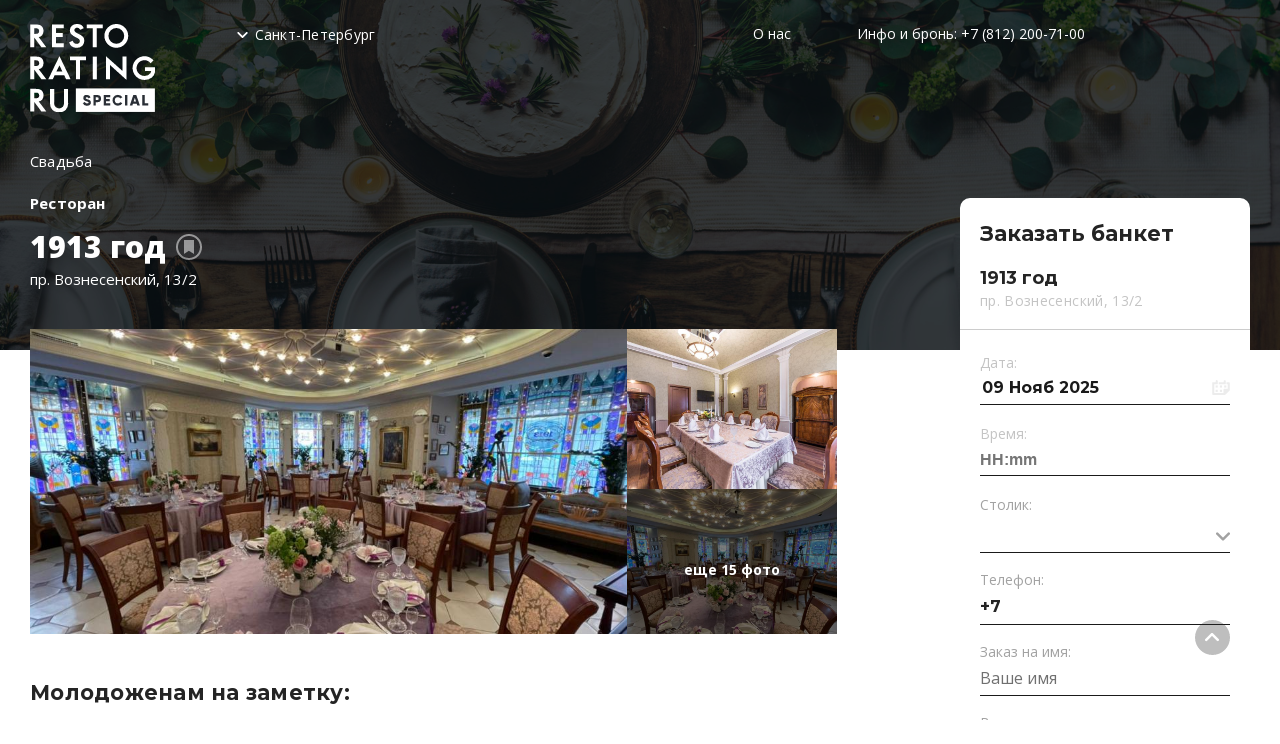

--- FILE ---
content_type: text/html; charset=utf-8
request_url: https://specials.restorating.ru/ru/spb/wedding/1913-ghod?utm_content=orderButton
body_size: 87503
content:
<!doctype html>
<html data-n-head-ssr>
  <head >
    <title>Свадьба в ресторане 1913 год, пр. Вознесенский 13/2 | Спецпроекты restorating.ru</title><meta data-n-head="ssr" charset="utf-8"><meta data-n-head="ssr" name="viewport" content="width=device-width, initial-scale=1"><meta data-n-head="ssr" name="keywords" content="При гостинице, Торт на заказ, Можно со своим тортом, Можно со своим алкоголем, Свадьба под ключ, Оборудование"><meta data-n-head="ssr" name="description" content="При гостинице, Торт на заказ, Можно со своим тортом, Можно со своим алкоголем, Свадьба под ключ, Оборудование"><meta data-n-head="ssr" property="og:title" content="Свадьба в ресторане 1913 год | Спецпроекты restorating.ru"><meta data-n-head="ssr" property="og:type" content="article"><meta data-n-head="ssr" property="og:image" content="https://s.restorating.ru/places/base-big/places/1/619cacde42b4c.jpg"><meta data-n-head="ssr" property="og:description" content="Ресторан при отеле в «аристократическом» интерьере."><meta data-n-head="ssr" property="og:site_name" content="restorating.ru"><link data-n-head="ssr" rel="stylesheet" href="https://fonts.googleapis.com/css?family=Open+Sans:300,400,400i,600,600i,700,800&amp;amp;subset=cyrillic"><link data-n-head="ssr" rel="stylesheet" href="https://fonts.googleapis.com/css?family=Montserrat:400,500,700,800&amp;subset=cyrillic"><link data-n-head="ssr" rel="stylesheet" href="https://use.typekit.net/ddc4zsl.css"><link data-n-head="ssr" rel="apple-touch-icon" sizes="180x180" href="/apple-touch-icon.png"><link data-n-head="ssr" rel="icon" type="image/png" sizes="32x32" href="/favicon-32x32.png"><link data-n-head="ssr" rel="icon" type="image/png" sizes="16x16" href="/favicon-16x16.png"><link data-n-head="ssr" rel="manifest" href="/site.webmanifest"><link data-n-head="ssr" href="https://mc.yandex.ru/metrika/tag.js" rel="preload" as="script"><link data-n-head="ssr" rel="canonical" href="https://specials.restorating.ru/ru/spb/wedding/1913-ghod"><script data-n-head="ssr" src="https://app.comagic.ru/static/cs.min.js?k=NgLwLTtVDgpBDIcNm6EKP7UNBdRkDybM" async></script><script data-n-head="ssr" type="text/javascript">!function(){var t=document.createElement("script");t.type="text/javascript",t.async=!0,t.src='https://vk.com/js/api/openapi.js?169',t.onload=function(){VK.Retargeting.Init("VK-RTRG-131342-7XRmN"),VK.Retargeting.Hit()},document.head.appendChild(t)}();</script><link rel="preload" href="/_nuxt/c7b9632.js" as="script"><link rel="preload" href="/_nuxt/3c0f9de.js" as="script"><link rel="preload" href="/_nuxt/e2b1238.js" as="script"><link rel="preload" href="/_nuxt/e4b9a6f.js" as="script"><link rel="preload" href="/_nuxt/d36c273.js" as="script"><link rel="preload" href="/_nuxt/08350cb.js" as="script"><style data-vue-ssr-id="23705dfe:0 1ee71521:0 381c5126:0 0542ed34:0 54d09726:0 5a2d492e:0 519101b8:0 1184248e:0 7250b785:0 5595dd9d:0 d423171a:0 5896923e:0 3aee24c7:0 031e9954:0 7160d1d6:0 455eb73d:0 ad98f9b6:0 4a304cc1:0 70c7b878:0 5fa9922f:0 b150f074:0 b0f6f410:0 7e8a739d:0 7d9f0b7d:0 b3fc7e40:0 6635f8a8:0 a5775e0a:0 297b6528:0 dc6f8b0a:0">@font-face{font-family:"Futura PT";src:url(/_nuxt/fonts/FuturaPT-ExtraBold.11fabf1.eot);src:local("Futura PT Extra Bold"),local("FuturaPT-ExtraBold"),url(/_nuxt/fonts/FuturaPT-ExtraBold.11fabf1.eot?#iefix) format("embedded-opentype"),url(/_nuxt/fonts/FuturaPT-ExtraBold.4304b24.woff) format("woff"),url(/_nuxt/fonts/FuturaPT-ExtraBold.3b1f0d9.ttf) format("truetype");font-weight:800;font-style:normal}@font-face{font-family:"Futura PT";src:url(/_nuxt/fonts/FuturaPT-Demi.a31567d.eot);src:local("Futura PT Demi"),local("FuturaPT-Demi"),url(/_nuxt/fonts/FuturaPT-Demi.a31567d.eot?#iefix) format("embedded-opentype"),url(/_nuxt/fonts/FuturaPT-Demi.483e48a.woff) format("woff"),url(/_nuxt/fonts/FuturaPT-Demi.626ca5d.ttf) format("truetype");font-weight:600;font-style:normal}@font-face{font-family:"Futura PT";src:url(/_nuxt/fonts/FuturaPT-Heavy.1bd843d.eot);src:local("Futura PT Heavy"),local("FuturaPT-Heavy"),url(/_nuxt/fonts/FuturaPT-Heavy.1bd843d.eot?#iefix) format("embedded-opentype"),url(/_nuxt/fonts/FuturaPT-Heavy.3206241.woff) format("woff"),url(/_nuxt/fonts/FuturaPT-Heavy.cc2e37d.ttf) format("truetype");font-weight:900;font-style:normal}@font-face{font-family:"Futura PT";src:url(/_nuxt/fonts/FuturaPT-Book.55bc418.eot);src:local("Futura PT Book"),local("FuturaPT-Book"),url(/_nuxt/fonts/FuturaPT-Book.55bc418.eot?#iefix) format("embedded-opentype"),url(/_nuxt/fonts/FuturaPT-Book.4b34096.woff) format("woff"),url(/_nuxt/fonts/FuturaPT-Book.16ebcf4.ttf) format("truetype");font-weight:400;font-style:normal}
a,abbr,acronym,address,applet,article,aside,audio,b,big,blockquote,body,canvas,caption,center,cite,code,dd,del,details,dfn,div,dl,dt,em,embed,fieldset,figcaption,figure,footer,form,h1,h2,h3,h4,h5,h6,header,hgroup,html,i,iframe,img,ins,kbd,label,legend,li,mark,menu,nav,object,ol,output,p,pre,q,ruby,s,samp,section,small,span,strike,strong,sub,summary,sup,table,tbody,td,tfoot,th,thead,time,tr,tt,u,ul,var,video{margin:0;padding:0;border:0;font:inherit;vertical-align:baseline;outline:none;font-family:"Open Sans",sans-serif}body{min-height:100vh;line-height:1;background:#fff;-webkit-font-smoothing:antialiased;-moz-osx-font-smoothing:grayscale}article,aside,details,figcaption,figure,footer,header,hgroup,menu,nav,section{display:block}ol,ul{list-style:none}blockquote,q{quotes:none}blockquote:after,blockquote:before,q:after,q:before{content:"";content:none}strong{font-weight:700}input{outline:none}table{border-collapse:collapse;border-spacing:0}img{border:0;max-width:100%}a,a:hover{text-decoration:none}*,:after,:before{box-sizing:border-box}
.v-select{position:relative;font-family:inherit}.v-select,.v-select *{box-sizing:border-box}@keyframes vSelectSpinner{0%{transform:rotate(0deg)}to{transform:rotate(1turn)}}.vs__fade-enter-active,.vs__fade-leave-active{pointer-events:none;transition:opacity .15s cubic-bezier(1,.5,.8,1)}.vs__fade-enter,.vs__fade-leave-to{opacity:0}.vs--disabled .vs__clear,.vs--disabled .vs__dropdown-toggle,.vs--disabled .vs__open-indicator,.vs--disabled .vs__search,.vs--disabled .vs__selected{cursor:not-allowed;background-color:#f8f8f8}.v-select[dir=rtl] .vs__actions{padding:0 3px 0 6px}.v-select[dir=rtl] .vs__clear{margin-left:6px;margin-right:0}.v-select[dir=rtl] .vs__deselect{margin-left:0;margin-right:2px}.v-select[dir=rtl] .vs__dropdown-menu{text-align:right}.vs__dropdown-toggle{-webkit-appearance:none;-moz-appearance:none;appearance:none;display:flex;padding:0 0 4px;background:none;border:1px solid rgba(60,60,60,.26);border-radius:4px;white-space:normal}.vs__selected-options{display:flex;flex-basis:100%;flex-grow:1;flex-wrap:wrap;padding:0 2px;position:relative}.vs__actions{display:flex;align-items:center;padding:4px 6px 0 3px}.vs--searchable .vs__dropdown-toggle{cursor:text}.vs--unsearchable .vs__dropdown-toggle{cursor:pointer}.vs--open .vs__dropdown-toggle{border-bottom-color:transparent;border-bottom-left-radius:0;border-bottom-right-radius:0}.vs__open-indicator{fill:rgba(60,60,60,.5);transform:scale(1);transition:transform .15s cubic-bezier(1,-.115,.975,.855);transition-timing-function:cubic-bezier(1,-.115,.975,.855)}.vs--open .vs__open-indicator{transform:rotate(180deg) scale(1)}.vs--loading .vs__open-indicator{opacity:0}.vs__clear{fill:rgba(60,60,60,.5);padding:0;border:0;background-color:transparent;cursor:pointer;margin-right:8px}.vs__dropdown-menu{display:block;box-sizing:border-box;position:absolute;top:calc(100% - 1px);left:0;z-index:1000;padding:5px 0;margin:0;width:100%;max-height:350px;min-width:160px;overflow-y:auto;box-shadow:0 3px 6px 0 rgba(0,0,0,.15);border:1px solid rgba(60,60,60,.26);border-top-style:none;border-radius:0 0 4px 4px;text-align:left;list-style:none;background:#fff}.vs__no-options{text-align:center}.vs__dropdown-option{line-height:1.42857143;display:block;padding:3px 20px;clear:both;color:#333;white-space:nowrap;cursor:pointer}.vs__dropdown-option--highlight{background:#5897fb;color:#fff}.vs__dropdown-option--deselect{background:#fb5858;color:#fff}.vs__dropdown-option--disabled{background:inherit;color:rgba(60,60,60,.5);cursor:inherit}.vs__selected{display:flex;align-items:center;background-color:#f0f0f0;border:1px solid rgba(60,60,60,.26);border-radius:4px;color:#333;line-height:1.4;margin:4px 2px 0;padding:0 .25em;z-index:0}.vs__deselect{display:inline-flex;-webkit-appearance:none;-moz-appearance:none;appearance:none;margin-left:4px;padding:0;border:0;cursor:pointer;background:none;fill:rgba(60,60,60,.5);text-shadow:0 1px 0 #fff}.vs--single .vs__selected{background-color:transparent;border-color:transparent}.vs--single.vs--loading .vs__selected,.vs--single.vs--open .vs__selected{position:absolute;opacity:.4}.vs--single.vs--searching .vs__selected{display:none}.vs__search::-webkit-search-cancel-button{display:none}.vs__search::-ms-clear,.vs__search::-webkit-search-decoration,.vs__search::-webkit-search-results-button,.vs__search::-webkit-search-results-decoration{display:none}.vs__search,.vs__search:focus{-webkit-appearance:none;-moz-appearance:none;appearance:none;line-height:1.4;font-size:1em;border:1px solid transparent;border-left:none;outline:none;margin:4px 0 0;padding:0 7px;background:none;box-shadow:none;width:0;max-width:100%;flex-grow:1;z-index:1}.vs__search::-moz-placeholder{color:inherit}.vs__search::placeholder{color:inherit}.vs--unsearchable .vs__search{opacity:1}.vs--unsearchable:not(.vs--disabled) .vs__search{cursor:pointer}.vs--single.vs--searching:not(.vs--open):not(.vs--loading) .vs__search{opacity:.2}.vs__spinner{align-self:center;opacity:0;font-size:5px;text-indent:-9999em;overflow:hidden;border:.9em solid hsla(0,0%,39.2%,.1);border-left-color:rgba(60,60,60,.45);transform:translateZ(0);animation:vSelectSpinner 1.1s linear infinite;transition:opacity .1s}.vs__spinner,.vs__spinner:after{border-radius:50%;width:5em;height:5em}.vs--loading .vs__spinner{opacity:1}/*!
 * Bootstrap v4.6.2 (https://getbootstrap.com/)
 * Copyright 2011-2022 The Bootstrap Authors
 * Copyright 2011-2022 Twitter, Inc.
 * Licensed under MIT (https://github.com/twbs/bootstrap/blob/main/LICENSE)
 */:root{--blue:#366aff;--indigo:#6610f2;--purple:#6f42c1;--pink:#e83e8c;--red:#c53030;--orange:#ffa914;--yellow:#ffc72c;--green:#28a745;--teal:#20c997;--cyan:#17a2b8;--white:#fff;--gray:#6c757d;--gray-dark:#343a40;--primary:#366aff;--secondary:#6c757d;--success:#28a745;--info:#17a2b8;--warning:#ffc72c;--danger:#c53030;--light:#f8f9fa;--dark:#343a40;--breakpoint-xs:0;--breakpoint-sm:576px;--breakpoint-md:768px;--breakpoint-lg:992px;--breakpoint-xl:1280px;--font-family-sans-serif:-apple-system,BlinkMacSystemFont,"Segoe UI",Roboto,"Helvetica Neue",Arial,"Noto Sans","Liberation Sans",sans-serif,"Apple Color Emoji","Segoe UI Emoji","Segoe UI Symbol","Noto Color Emoji";--font-family-monospace:SFMono-Regular,Menlo,Monaco,Consolas,"Liberation Mono","Courier New",monospace}*,:after,:before{box-sizing:border-box}html{font-family:sans-serif;line-height:1.15;-webkit-text-size-adjust:100%;-webkit-tap-highlight-color:rgba(0,0,0,0)}article,aside,figcaption,figure,footer,header,hgroup,main,nav,section{display:block}body{margin:0;font-family:-apple-system,BlinkMacSystemFont,"Segoe UI",Roboto,"Helvetica Neue",Arial,"Noto Sans","Liberation Sans",sans-serif,"Apple Color Emoji","Segoe UI Emoji","Segoe UI Symbol","Noto Color Emoji";font-size:1rem;font-weight:400;line-height:1.5;color:#212529;text-align:left;background-color:#fff}[tabindex="-1"]:focus:not(.focus-visible),[tabindex="-1"]:focus:not(:focus-visible){outline:0!important}hr{box-sizing:content-box;height:0;overflow:visible}h1,h2,h3,h4,h5,h6{margin-top:0;margin-bottom:.5rem}p{margin-top:0;margin-bottom:1rem}abbr[data-original-title],abbr[title]{text-decoration:underline;-webkit-text-decoration:underline dotted;text-decoration:underline dotted;cursor:help;border-bottom:0;-webkit-text-decoration-skip-ink:none;text-decoration-skip-ink:none}address{font-style:normal;line-height:inherit}address,dl,ol,ul{margin-bottom:1rem}dl,ol,ul{margin-top:0}ol ol,ol ul,ul ol,ul ul{margin-bottom:0}dt{font-weight:700}dd{margin-bottom:.5rem;margin-left:0}blockquote{margin:0 0 1rem}b,strong{font-weight:bolder}small{font-size:80%}sub,sup{position:relative;font-size:75%;line-height:0;vertical-align:baseline}sub{bottom:-.25em}sup{top:-.5em}a{color:#366aff;background-color:transparent}a:hover{color:#003ce9}a:not([href]):not([class]),a:not([href]):not([class]):hover{color:inherit;text-decoration:none}code,kbd,pre,samp{font-family:SFMono-Regular,Menlo,Monaco,Consolas,"Liberation Mono","Courier New",monospace;font-size:1em}pre{margin-top:0;margin-bottom:1rem;overflow:auto;-ms-overflow-style:scrollbar}figure{margin:0 0 1rem}img{border-style:none}img,svg{vertical-align:middle}svg{overflow:hidden}table{border-collapse:collapse}caption{padding-top:.75rem;padding-bottom:.75rem;color:#6c757d;text-align:left;caption-side:bottom}th{text-align:inherit;text-align:-webkit-match-parent}label{display:inline-block;margin-bottom:.5rem}button{border-radius:0}button:focus:not(.focus-visible),button:focus:not(:focus-visible){outline:0}button,input,optgroup,select,textarea{margin:0;font-family:inherit;font-size:inherit;line-height:inherit}button,input{overflow:visible}button,select{text-transform:none}[role=button]{cursor:pointer}select{word-wrap:normal}[type=button],[type=reset],[type=submit],button{-webkit-appearance:button}[type=button]:not(:disabled),[type=reset]:not(:disabled),[type=submit]:not(:disabled),button:not(:disabled){cursor:pointer}[type=button]::-moz-focus-inner,[type=reset]::-moz-focus-inner,[type=submit]::-moz-focus-inner,button::-moz-focus-inner{padding:0;border-style:none}input[type=checkbox],input[type=radio]{box-sizing:border-box;padding:0}textarea{overflow:auto;resize:vertical}fieldset{min-width:0;padding:0;margin:0;border:0}legend{display:block;width:100%;max-width:100%;padding:0;margin-bottom:.5rem;font-size:1.5rem;line-height:inherit;color:inherit;white-space:normal}progress{vertical-align:baseline}[type=number]::-webkit-inner-spin-button,[type=number]::-webkit-outer-spin-button{height:auto}[type=search]{outline-offset:-2px;-webkit-appearance:none}[type=search]::-webkit-search-decoration{-webkit-appearance:none}::-webkit-file-upload-button{font:inherit;-webkit-appearance:button}output{display:inline-block}summary{display:list-item;cursor:pointer}template{display:none}[hidden]{display:none!important}.h1,.h2,.h3,.h4,.h5,.h6,h1,h2,h3,h4,h5,h6{margin-bottom:.5rem;font-weight:500;line-height:1.2}.h1,h1{font-size:2.5rem}.h2,h2{font-size:2rem}.h3,h3{font-size:1.75rem}.h4,h4{font-size:1.5rem}.h5,h5{font-size:1.25rem}.h6,h6{font-size:1rem}.lead{font-size:1.25rem;font-weight:300}.display-1{font-size:6rem}.display-1,.display-2{font-weight:300;line-height:1.2}.display-2{font-size:5.5rem}.display-3{font-size:4.5rem}.display-3,.display-4{font-weight:300;line-height:1.2}.display-4{font-size:3.5rem}hr{margin-top:1rem;margin-bottom:1rem;border:0;border-top:1px solid rgba(0,0,0,.1)}.small,small{font-size:.875em;font-weight:400}.mark,mark{padding:.2em;background-color:#fcf8e3}.list-inline,.list-unstyled{padding-left:0;list-style:none}.list-inline-item{display:inline-block}.list-inline-item:not(:last-child){margin-right:.5rem}.initialism{font-size:90%;text-transform:uppercase}.blockquote{margin-bottom:1rem;font-size:1.25rem}.blockquote-footer{display:block;font-size:.875em;color:#6c757d}.blockquote-footer:before{content:"— "}.img-fluid,.img-thumbnail{max-width:100%;height:auto}.img-thumbnail{padding:.25rem;background-color:#fff;border:1px solid #dee2e6;border-radius:.25rem}.figure{display:inline-block}.figure-img{margin-bottom:.5rem;line-height:1}.figure-caption{font-size:90%;color:#6c757d}code{font-size:87.5%;color:#e83e8c;word-wrap:break-word}a>code{color:inherit}kbd{padding:.2rem .4rem;font-size:87.5%;color:#fff;background-color:#212529;border-radius:.2rem}kbd kbd{padding:0;font-size:100%;font-weight:700}pre{display:block;font-size:87.5%;color:#212529}pre code{font-size:inherit;color:inherit;word-break:normal}.pre-scrollable{max-height:340px;overflow-y:scroll}.container,.container-fluid,.container-lg,.container-md,.container-sm,.container-xl{width:100%;padding-right:10px;padding-left:10px;margin-right:auto;margin-left:auto}@media(min-width:576px){.container,.container-sm{max-width:540px}}@media(min-width:768px){.container,.container-md,.container-sm{max-width:720px}}@media(min-width:992px){.container,.container-lg,.container-md,.container-sm{max-width:960px}}@media(min-width:1280px){.container,.container-lg,.container-md,.container-sm,.container-xl{max-width:1240px}}.row{display:flex;flex-wrap:wrap;margin-right:-10px;margin-left:-10px}.no-gutters{margin-right:0;margin-left:0}.no-gutters>.col,.no-gutters>[class*=col-]{padding-right:0;padding-left:0}.col,.col-1,.col-2,.col-3,.col-4,.col-5,.col-6,.col-7,.col-8,.col-9,.col-10,.col-11,.col-12,.col-auto,.col-lg,.col-lg-1,.col-lg-2,.col-lg-3,.col-lg-4,.col-lg-5,.col-lg-6,.col-lg-7,.col-lg-8,.col-lg-9,.col-lg-10,.col-lg-11,.col-lg-12,.col-lg-auto,.col-md,.col-md-1,.col-md-2,.col-md-3,.col-md-4,.col-md-5,.col-md-6,.col-md-7,.col-md-8,.col-md-9,.col-md-10,.col-md-11,.col-md-12,.col-md-auto,.col-sm,.col-sm-1,.col-sm-2,.col-sm-3,.col-sm-4,.col-sm-5,.col-sm-6,.col-sm-7,.col-sm-8,.col-sm-9,.col-sm-10,.col-sm-11,.col-sm-12,.col-sm-auto,.col-xl,.col-xl-1,.col-xl-2,.col-xl-3,.col-xl-4,.col-xl-5,.col-xl-6,.col-xl-7,.col-xl-8,.col-xl-9,.col-xl-10,.col-xl-11,.col-xl-12,.col-xl-auto{position:relative;width:100%;padding-right:10px;padding-left:10px}.col{flex-basis:0;flex-grow:1;max-width:100%}.row-cols-1>*{flex:0 0 100%;max-width:100%}.row-cols-2>*{flex:0 0 50%;max-width:50%}.row-cols-3>*{flex:0 0 33.3333333333%;max-width:33.3333333333%}.row-cols-4>*{flex:0 0 25%;max-width:25%}.row-cols-5>*{flex:0 0 20%;max-width:20%}.row-cols-6>*{flex:0 0 16.6666666667%;max-width:16.6666666667%}.col-auto{flex:0 0 auto;width:auto;max-width:100%}.col-1{flex:0 0 8.33333333%;max-width:8.33333333%}.col-2{flex:0 0 16.66666667%;max-width:16.66666667%}.col-3{flex:0 0 25%;max-width:25%}.col-4{flex:0 0 33.33333333%;max-width:33.33333333%}.col-5{flex:0 0 41.66666667%;max-width:41.66666667%}.col-6{flex:0 0 50%;max-width:50%}.col-7{flex:0 0 58.33333333%;max-width:58.33333333%}.col-8{flex:0 0 66.66666667%;max-width:66.66666667%}.col-9{flex:0 0 75%;max-width:75%}.col-10{flex:0 0 83.33333333%;max-width:83.33333333%}.col-11{flex:0 0 91.66666667%;max-width:91.66666667%}.col-12{flex:0 0 100%;max-width:100%}.order-first{order:-1}.order-last{order:13}.order-0{order:0}.order-1{order:1}.order-2{order:2}.order-3{order:3}.order-4{order:4}.order-5{order:5}.order-6{order:6}.order-7{order:7}.order-8{order:8}.order-9{order:9}.order-10{order:10}.order-11{order:11}.order-12{order:12}.offset-1{margin-left:8.33333333%}.offset-2{margin-left:16.66666667%}.offset-3{margin-left:25%}.offset-4{margin-left:33.33333333%}.offset-5{margin-left:41.66666667%}.offset-6{margin-left:50%}.offset-7{margin-left:58.33333333%}.offset-8{margin-left:66.66666667%}.offset-9{margin-left:75%}.offset-10{margin-left:83.33333333%}.offset-11{margin-left:91.66666667%}@media(min-width:576px){.col-sm{flex-basis:0;flex-grow:1;max-width:100%}.row-cols-sm-1>*{flex:0 0 100%;max-width:100%}.row-cols-sm-2>*{flex:0 0 50%;max-width:50%}.row-cols-sm-3>*{flex:0 0 33.3333333333%;max-width:33.3333333333%}.row-cols-sm-4>*{flex:0 0 25%;max-width:25%}.row-cols-sm-5>*{flex:0 0 20%;max-width:20%}.row-cols-sm-6>*{flex:0 0 16.6666666667%;max-width:16.6666666667%}.col-sm-auto{flex:0 0 auto;width:auto;max-width:100%}.col-sm-1{flex:0 0 8.33333333%;max-width:8.33333333%}.col-sm-2{flex:0 0 16.66666667%;max-width:16.66666667%}.col-sm-3{flex:0 0 25%;max-width:25%}.col-sm-4{flex:0 0 33.33333333%;max-width:33.33333333%}.col-sm-5{flex:0 0 41.66666667%;max-width:41.66666667%}.col-sm-6{flex:0 0 50%;max-width:50%}.col-sm-7{flex:0 0 58.33333333%;max-width:58.33333333%}.col-sm-8{flex:0 0 66.66666667%;max-width:66.66666667%}.col-sm-9{flex:0 0 75%;max-width:75%}.col-sm-10{flex:0 0 83.33333333%;max-width:83.33333333%}.col-sm-11{flex:0 0 91.66666667%;max-width:91.66666667%}.col-sm-12{flex:0 0 100%;max-width:100%}.order-sm-first{order:-1}.order-sm-last{order:13}.order-sm-0{order:0}.order-sm-1{order:1}.order-sm-2{order:2}.order-sm-3{order:3}.order-sm-4{order:4}.order-sm-5{order:5}.order-sm-6{order:6}.order-sm-7{order:7}.order-sm-8{order:8}.order-sm-9{order:9}.order-sm-10{order:10}.order-sm-11{order:11}.order-sm-12{order:12}.offset-sm-0{margin-left:0}.offset-sm-1{margin-left:8.33333333%}.offset-sm-2{margin-left:16.66666667%}.offset-sm-3{margin-left:25%}.offset-sm-4{margin-left:33.33333333%}.offset-sm-5{margin-left:41.66666667%}.offset-sm-6{margin-left:50%}.offset-sm-7{margin-left:58.33333333%}.offset-sm-8{margin-left:66.66666667%}.offset-sm-9{margin-left:75%}.offset-sm-10{margin-left:83.33333333%}.offset-sm-11{margin-left:91.66666667%}}@media(min-width:768px){.col-md{flex-basis:0;flex-grow:1;max-width:100%}.row-cols-md-1>*{flex:0 0 100%;max-width:100%}.row-cols-md-2>*{flex:0 0 50%;max-width:50%}.row-cols-md-3>*{flex:0 0 33.3333333333%;max-width:33.3333333333%}.row-cols-md-4>*{flex:0 0 25%;max-width:25%}.row-cols-md-5>*{flex:0 0 20%;max-width:20%}.row-cols-md-6>*{flex:0 0 16.6666666667%;max-width:16.6666666667%}.col-md-auto{flex:0 0 auto;width:auto;max-width:100%}.col-md-1{flex:0 0 8.33333333%;max-width:8.33333333%}.col-md-2{flex:0 0 16.66666667%;max-width:16.66666667%}.col-md-3{flex:0 0 25%;max-width:25%}.col-md-4{flex:0 0 33.33333333%;max-width:33.33333333%}.col-md-5{flex:0 0 41.66666667%;max-width:41.66666667%}.col-md-6{flex:0 0 50%;max-width:50%}.col-md-7{flex:0 0 58.33333333%;max-width:58.33333333%}.col-md-8{flex:0 0 66.66666667%;max-width:66.66666667%}.col-md-9{flex:0 0 75%;max-width:75%}.col-md-10{flex:0 0 83.33333333%;max-width:83.33333333%}.col-md-11{flex:0 0 91.66666667%;max-width:91.66666667%}.col-md-12{flex:0 0 100%;max-width:100%}.order-md-first{order:-1}.order-md-last{order:13}.order-md-0{order:0}.order-md-1{order:1}.order-md-2{order:2}.order-md-3{order:3}.order-md-4{order:4}.order-md-5{order:5}.order-md-6{order:6}.order-md-7{order:7}.order-md-8{order:8}.order-md-9{order:9}.order-md-10{order:10}.order-md-11{order:11}.order-md-12{order:12}.offset-md-0{margin-left:0}.offset-md-1{margin-left:8.33333333%}.offset-md-2{margin-left:16.66666667%}.offset-md-3{margin-left:25%}.offset-md-4{margin-left:33.33333333%}.offset-md-5{margin-left:41.66666667%}.offset-md-6{margin-left:50%}.offset-md-7{margin-left:58.33333333%}.offset-md-8{margin-left:66.66666667%}.offset-md-9{margin-left:75%}.offset-md-10{margin-left:83.33333333%}.offset-md-11{margin-left:91.66666667%}}@media(min-width:992px){.col-lg{flex-basis:0;flex-grow:1;max-width:100%}.row-cols-lg-1>*{flex:0 0 100%;max-width:100%}.row-cols-lg-2>*{flex:0 0 50%;max-width:50%}.row-cols-lg-3>*{flex:0 0 33.3333333333%;max-width:33.3333333333%}.row-cols-lg-4>*{flex:0 0 25%;max-width:25%}.row-cols-lg-5>*{flex:0 0 20%;max-width:20%}.row-cols-lg-6>*{flex:0 0 16.6666666667%;max-width:16.6666666667%}.col-lg-auto{flex:0 0 auto;width:auto;max-width:100%}.col-lg-1{flex:0 0 8.33333333%;max-width:8.33333333%}.col-lg-2{flex:0 0 16.66666667%;max-width:16.66666667%}.col-lg-3{flex:0 0 25%;max-width:25%}.col-lg-4{flex:0 0 33.33333333%;max-width:33.33333333%}.col-lg-5{flex:0 0 41.66666667%;max-width:41.66666667%}.col-lg-6{flex:0 0 50%;max-width:50%}.col-lg-7{flex:0 0 58.33333333%;max-width:58.33333333%}.col-lg-8{flex:0 0 66.66666667%;max-width:66.66666667%}.col-lg-9{flex:0 0 75%;max-width:75%}.col-lg-10{flex:0 0 83.33333333%;max-width:83.33333333%}.col-lg-11{flex:0 0 91.66666667%;max-width:91.66666667%}.col-lg-12{flex:0 0 100%;max-width:100%}.order-lg-first{order:-1}.order-lg-last{order:13}.order-lg-0{order:0}.order-lg-1{order:1}.order-lg-2{order:2}.order-lg-3{order:3}.order-lg-4{order:4}.order-lg-5{order:5}.order-lg-6{order:6}.order-lg-7{order:7}.order-lg-8{order:8}.order-lg-9{order:9}.order-lg-10{order:10}.order-lg-11{order:11}.order-lg-12{order:12}.offset-lg-0{margin-left:0}.offset-lg-1{margin-left:8.33333333%}.offset-lg-2{margin-left:16.66666667%}.offset-lg-3{margin-left:25%}.offset-lg-4{margin-left:33.33333333%}.offset-lg-5{margin-left:41.66666667%}.offset-lg-6{margin-left:50%}.offset-lg-7{margin-left:58.33333333%}.offset-lg-8{margin-left:66.66666667%}.offset-lg-9{margin-left:75%}.offset-lg-10{margin-left:83.33333333%}.offset-lg-11{margin-left:91.66666667%}}@media(min-width:1280px){.col-xl{flex-basis:0;flex-grow:1;max-width:100%}.row-cols-xl-1>*{flex:0 0 100%;max-width:100%}.row-cols-xl-2>*{flex:0 0 50%;max-width:50%}.row-cols-xl-3>*{flex:0 0 33.3333333333%;max-width:33.3333333333%}.row-cols-xl-4>*{flex:0 0 25%;max-width:25%}.row-cols-xl-5>*{flex:0 0 20%;max-width:20%}.row-cols-xl-6>*{flex:0 0 16.6666666667%;max-width:16.6666666667%}.col-xl-auto{flex:0 0 auto;width:auto;max-width:100%}.col-xl-1{flex:0 0 8.33333333%;max-width:8.33333333%}.col-xl-2{flex:0 0 16.66666667%;max-width:16.66666667%}.col-xl-3{flex:0 0 25%;max-width:25%}.col-xl-4{flex:0 0 33.33333333%;max-width:33.33333333%}.col-xl-5{flex:0 0 41.66666667%;max-width:41.66666667%}.col-xl-6{flex:0 0 50%;max-width:50%}.col-xl-7{flex:0 0 58.33333333%;max-width:58.33333333%}.col-xl-8{flex:0 0 66.66666667%;max-width:66.66666667%}.col-xl-9{flex:0 0 75%;max-width:75%}.col-xl-10{flex:0 0 83.33333333%;max-width:83.33333333%}.col-xl-11{flex:0 0 91.66666667%;max-width:91.66666667%}.col-xl-12{flex:0 0 100%;max-width:100%}.order-xl-first{order:-1}.order-xl-last{order:13}.order-xl-0{order:0}.order-xl-1{order:1}.order-xl-2{order:2}.order-xl-3{order:3}.order-xl-4{order:4}.order-xl-5{order:5}.order-xl-6{order:6}.order-xl-7{order:7}.order-xl-8{order:8}.order-xl-9{order:9}.order-xl-10{order:10}.order-xl-11{order:11}.order-xl-12{order:12}.offset-xl-0{margin-left:0}.offset-xl-1{margin-left:8.33333333%}.offset-xl-2{margin-left:16.66666667%}.offset-xl-3{margin-left:25%}.offset-xl-4{margin-left:33.33333333%}.offset-xl-5{margin-left:41.66666667%}.offset-xl-6{margin-left:50%}.offset-xl-7{margin-left:58.33333333%}.offset-xl-8{margin-left:66.66666667%}.offset-xl-9{margin-left:75%}.offset-xl-10{margin-left:83.33333333%}.offset-xl-11{margin-left:91.66666667%}}.table{width:100%;margin-bottom:1rem;color:#212529}.table td,.table th{padding:.75rem;vertical-align:top;border-top:1px solid #dee2e6}.table thead th{vertical-align:bottom;border-bottom:2px solid #dee2e6}.table tbody+tbody{border-top:2px solid #dee2e6}.table-sm td,.table-sm th{padding:.3rem}.table-bordered,.table-bordered td,.table-bordered th{border:1px solid #dee2e6}.table-bordered thead td,.table-bordered thead th{border-bottom-width:2px}.table-borderless tbody+tbody,.table-borderless td,.table-borderless th,.table-borderless thead th{border:0}.table-striped tbody tr:nth-of-type(odd){background-color:rgba(0,0,0,.05)}.table-hover tbody tr:hover{color:#212529;background-color:rgba(0,0,0,.075)}.table-primary,.table-primary>td,.table-primary>th{background-color:#c7d5ff}.table-primary tbody+tbody,.table-primary td,.table-primary th,.table-primary thead th{border-color:#96b2ff}.table-hover .table-primary:hover,.table-hover .table-primary:hover>td,.table-hover .table-primary:hover>th{background-color:#aec2ff}.table-secondary,.table-secondary>td,.table-secondary>th{background-color:#d6d8db}.table-secondary tbody+tbody,.table-secondary td,.table-secondary th,.table-secondary thead th{border-color:#b3b7bb}.table-hover .table-secondary:hover,.table-hover .table-secondary:hover>td,.table-hover .table-secondary:hover>th{background-color:#c8cbcf}.table-success,.table-success>td,.table-success>th{background-color:#c3e6cb}.table-success tbody+tbody,.table-success td,.table-success th,.table-success thead th{border-color:#8fd19e}.table-hover .table-success:hover,.table-hover .table-success:hover>td,.table-hover .table-success:hover>th{background-color:#b1dfbb}.table-info,.table-info>td,.table-info>th{background-color:#bee5eb}.table-info tbody+tbody,.table-info td,.table-info th,.table-info thead th{border-color:#86cfda}.table-hover .table-info:hover,.table-hover .table-info:hover>td,.table-hover .table-info:hover>th{background-color:#abdde5}.table-warning,.table-warning>td,.table-warning>th{background-color:#ffefc4}.table-warning tbody+tbody,.table-warning td,.table-warning th,.table-warning thead th{border-color:#ffe291}.table-hover .table-warning:hover,.table-hover .table-warning:hover>td,.table-hover .table-warning:hover>th{background-color:#ffe8ab}.table-danger,.table-danger>td,.table-danger>th{background-color:#efc5c5}.table-danger tbody+tbody,.table-danger td,.table-danger th,.table-danger thead th{border-color:#e19393}.table-hover .table-danger:hover,.table-hover .table-danger:hover>td,.table-hover .table-danger:hover>th{background-color:#e9b1b1}.table-light,.table-light>td,.table-light>th{background-color:#fdfdfe}.table-light tbody+tbody,.table-light td,.table-light th,.table-light thead th{border-color:#fbfcfc}.table-hover .table-light:hover,.table-hover .table-light:hover>td,.table-hover .table-light:hover>th{background-color:#ececf6}.table-dark,.table-dark>td,.table-dark>th{background-color:#c6c8ca}.table-dark tbody+tbody,.table-dark td,.table-dark th,.table-dark thead th{border-color:#95999c}.table-hover .table-dark:hover,.table-hover .table-dark:hover>td,.table-hover .table-dark:hover>th{background-color:#b9bbbe}.table-active,.table-active>td,.table-active>th,.table-hover .table-active:hover,.table-hover .table-active:hover>td,.table-hover .table-active:hover>th{background-color:rgba(0,0,0,.075)}.table .thead-dark th{color:#fff;background-color:#343a40;border-color:#454d55}.table .thead-light th{color:#495057;background-color:#e9ecef;border-color:#dee2e6}.table-dark{color:#fff;background-color:#343a40}.table-dark td,.table-dark th,.table-dark thead th{border-color:#454d55}.table-dark.table-bordered{border:0}.table-dark.table-striped tbody tr:nth-of-type(odd){background-color:hsla(0,0%,100%,.05)}.table-dark.table-hover tbody tr:hover{color:#fff;background-color:hsla(0,0%,100%,.075)}@media(max-width:575.98px){.table-responsive-sm{display:block;width:100%;overflow-x:auto;-webkit-overflow-scrolling:touch}.table-responsive-sm>.table-bordered{border:0}}@media(max-width:767.98px){.table-responsive-md{display:block;width:100%;overflow-x:auto;-webkit-overflow-scrolling:touch}.table-responsive-md>.table-bordered{border:0}}@media(max-width:991.98px){.table-responsive-lg{display:block;width:100%;overflow-x:auto;-webkit-overflow-scrolling:touch}.table-responsive-lg>.table-bordered{border:0}}@media(max-width:1279.98px){.table-responsive-xl{display:block;width:100%;overflow-x:auto;-webkit-overflow-scrolling:touch}.table-responsive-xl>.table-bordered{border:0}}.table-responsive{display:block;width:100%;overflow-x:auto;-webkit-overflow-scrolling:touch}.table-responsive>.table-bordered{border:0}.form-control{display:block;width:100%;height:calc(1.5em + .75rem + 2px);padding:.375rem .75rem;font-size:1rem;font-weight:400;line-height:1.5;color:#495057;background-color:#fff;background-clip:padding-box;border:1px solid #ced4da;border-radius:.25rem;transition:border-color .15s ease-in-out,box-shadow .15s ease-in-out}@media(prefers-reduced-motion:reduce){.form-control{transition:none}}.form-control::-ms-expand{background-color:transparent;border:0}.form-control:focus{color:#495057;background-color:#fff;border-color:#b6c9ff;outline:0;box-shadow:0 0 0 .2rem rgba(54,106,255,.25)}.form-control::-moz-placeholder{color:#6c757d;opacity:1}.form-control::placeholder{color:#6c757d;opacity:1}.form-control:disabled,.form-control[readonly]{background-color:#e9ecef;opacity:1}input[type=date].form-control,input[type=datetime-local].form-control,input[type=month].form-control,input[type=time].form-control{-webkit-appearance:none;-moz-appearance:none;appearance:none}select.form-control:-moz-focusring{color:transparent;text-shadow:0 0 0 #495057}select.form-control:focus::-ms-value{color:#495057;background-color:#fff}.form-control-file,.form-control-range{display:block;width:100%}.col-form-label{padding-top:calc(.375rem + 1px);padding-bottom:calc(.375rem + 1px);margin-bottom:0;font-size:inherit;line-height:1.5}.col-form-label-lg{padding-top:calc(.5rem + 1px);padding-bottom:calc(.5rem + 1px);font-size:1.25rem;line-height:1.5}.col-form-label-sm{padding-top:calc(.25rem + 1px);padding-bottom:calc(.25rem + 1px);font-size:.875rem;line-height:1.5}.form-control-plaintext{display:block;width:100%;padding:.375rem 0;margin-bottom:0;font-size:1rem;line-height:1.5;color:#212529;background-color:transparent;border:solid transparent;border-width:1px 0}.form-control-plaintext.form-control-lg,.form-control-plaintext.form-control-sm{padding-right:0;padding-left:0}.form-control-sm{height:calc(1.5em + .5rem + 2px);padding:.25rem .5rem;font-size:.875rem;line-height:1.5;border-radius:.2rem}.form-control-lg{height:calc(1.5em + 1rem + 2px);padding:.5rem 1rem;font-size:1.25rem;line-height:1.5;border-radius:.3rem}select.form-control[multiple],select.form-control[size],textarea.form-control{height:auto}.form-group{margin-bottom:1rem}.form-text{display:block;margin-top:.25rem}.form-row{display:flex;flex-wrap:wrap;margin-right:-5px;margin-left:-5px}.form-row>.col,.form-row>[class*=col-]{padding-right:5px;padding-left:5px}.form-check{position:relative;display:block;padding-left:1.25rem}.form-check-input{position:absolute;margin-top:.3rem;margin-left:-1.25rem}.form-check-input:disabled~.form-check-label,.form-check-input[disabled]~.form-check-label{color:#6c757d}.form-check-label{margin-bottom:0}.form-check-inline{display:inline-flex;align-items:center;padding-left:0;margin-right:.75rem}.form-check-inline .form-check-input{position:static;margin-top:0;margin-right:.3125rem;margin-left:0}.valid-feedback{display:none;width:100%;margin-top:.25rem;font-size:.875em;color:#28a745}.valid-tooltip{position:absolute;top:100%;left:0;z-index:5;display:none;max-width:100%;padding:.25rem .5rem;margin-top:.1rem;font-size:.875rem;line-height:1.5;color:#fff;background-color:rgba(40,167,69,.9);border-radius:.25rem}.form-row>.col>.valid-tooltip,.form-row>[class*=col-]>.valid-tooltip{left:5px}.is-valid~.valid-feedback,.is-valid~.valid-tooltip,.was-validated :valid~.valid-feedback,.was-validated :valid~.valid-tooltip{display:block}.form-control.is-valid,.was-validated .form-control:valid{border-color:#28a745;padding-right:calc(1.5em + .75rem)!important;background-image:url("data:image/svg+xml;charset=utf-8,%3Csvg xmlns='http://www.w3.org/2000/svg' width='8' height='8'%3E%3Cpath fill='%2328a745' d='M2.3 6.73L.6 4.53c-.4-1.04.46-1.4 1.1-.8l1.1 1.4 3.4-3.8c.6-.63 1.6-.27 1.2.7l-4 4.6c-.43.5-.8.4-1.1.1z'/%3E%3C/svg%3E");background-repeat:no-repeat;background-position:right calc(.375em + .1875rem) center;background-size:calc(.75em + .375rem) calc(.75em + .375rem)}.form-control.is-valid:focus,.was-validated .form-control:valid:focus{border-color:#28a745;box-shadow:0 0 0 .2rem rgba(40,167,69,.25)}.was-validated select.form-control:valid,select.form-control.is-valid{padding-right:3rem!important;background-position:right 1.5rem center}.was-validated textarea.form-control:valid,textarea.form-control.is-valid{padding-right:calc(1.5em + .75rem);background-position:top calc(.375em + .1875rem) right calc(.375em + .1875rem)}.custom-select.is-valid,.was-validated .custom-select:valid{border-color:#28a745;padding-right:calc(.75em + 2.3125rem)!important;background:url("data:image/svg+xml;charset=utf-8,%3Csvg xmlns='http://www.w3.org/2000/svg' width='4' height='5'%3E%3Cpath fill='%23343a40' d='M2 0L0 2h4zm0 5L0 3h4z'/%3E%3C/svg%3E") right .75rem center/8px 10px no-repeat,#fff url("data:image/svg+xml;charset=utf-8,%3Csvg xmlns='http://www.w3.org/2000/svg' width='8' height='8'%3E%3Cpath fill='%2328a745' d='M2.3 6.73L.6 4.53c-.4-1.04.46-1.4 1.1-.8l1.1 1.4 3.4-3.8c.6-.63 1.6-.27 1.2.7l-4 4.6c-.43.5-.8.4-1.1.1z'/%3E%3C/svg%3E") center right 1.75rem/calc(.75em + .375rem) calc(.75em + .375rem) no-repeat}.custom-select.is-valid:focus,.was-validated .custom-select:valid:focus{border-color:#28a745;box-shadow:0 0 0 .2rem rgba(40,167,69,.25)}.form-check-input.is-valid~.form-check-label,.was-validated .form-check-input:valid~.form-check-label{color:#28a745}.form-check-input.is-valid~.valid-feedback,.form-check-input.is-valid~.valid-tooltip,.was-validated .form-check-input:valid~.valid-feedback,.was-validated .form-check-input:valid~.valid-tooltip{display:block}.custom-control-input.is-valid~.custom-control-label,.was-validated .custom-control-input:valid~.custom-control-label{color:#28a745}.custom-control-input.is-valid~.custom-control-label:before,.was-validated .custom-control-input:valid~.custom-control-label:before{border-color:#28a745}.custom-control-input.is-valid:checked~.custom-control-label:before,.was-validated .custom-control-input:valid:checked~.custom-control-label:before{border-color:#34ce57;background-color:#34ce57}.custom-control-input.is-valid:focus~.custom-control-label:before,.was-validated .custom-control-input:valid:focus~.custom-control-label:before{box-shadow:0 0 0 .2rem rgba(40,167,69,.25)}.custom-control-input.is-valid:focus:not(:checked)~.custom-control-label:before,.custom-file-input.is-valid~.custom-file-label,.was-validated .custom-control-input:valid:focus:not(:checked)~.custom-control-label:before,.was-validated .custom-file-input:valid~.custom-file-label{border-color:#28a745}.custom-file-input.is-valid:focus~.custom-file-label,.was-validated .custom-file-input:valid:focus~.custom-file-label{border-color:#28a745;box-shadow:0 0 0 .2rem rgba(40,167,69,.25)}.invalid-feedback{display:none;width:100%;margin-top:.25rem;font-size:.875em;color:#c53030}.invalid-tooltip{position:absolute;top:100%;left:0;z-index:5;display:none;max-width:100%;padding:.25rem .5rem;margin-top:.1rem;font-size:.875rem;line-height:1.5;color:#fff;background-color:rgba(197,48,48,.9);border-radius:.25rem}.form-row>.col>.invalid-tooltip,.form-row>[class*=col-]>.invalid-tooltip{left:5px}.is-invalid~.invalid-feedback,.is-invalid~.invalid-tooltip,.was-validated :invalid~.invalid-feedback,.was-validated :invalid~.invalid-tooltip{display:block}.form-control.is-invalid,.was-validated .form-control:invalid{border-color:#c53030;padding-right:calc(1.5em + .75rem)!important;background-image:url("data:image/svg+xml;charset=utf-8,%3Csvg xmlns='http://www.w3.org/2000/svg' width='12' height='12' fill='none' stroke='%23C53030'%3E%3Ccircle cx='6' cy='6' r='4.5'/%3E%3Cpath stroke-linejoin='round' d='M5.8 3.6h.4L6 6.5z'/%3E%3Ccircle cx='6' cy='8.2' r='.6' fill='%23C53030' stroke='none'/%3E%3C/svg%3E");background-repeat:no-repeat;background-position:right calc(.375em + .1875rem) center;background-size:calc(.75em + .375rem) calc(.75em + .375rem)}.form-control.is-invalid:focus,.was-validated .form-control:invalid:focus{border-color:#c53030;box-shadow:0 0 0 .2rem rgba(197,48,48,.25)}.was-validated select.form-control:invalid,select.form-control.is-invalid{padding-right:3rem!important;background-position:right 1.5rem center}.was-validated textarea.form-control:invalid,textarea.form-control.is-invalid{padding-right:calc(1.5em + .75rem);background-position:top calc(.375em + .1875rem) right calc(.375em + .1875rem)}.custom-select.is-invalid,.was-validated .custom-select:invalid{border-color:#c53030;padding-right:calc(.75em + 2.3125rem)!important;background:url("data:image/svg+xml;charset=utf-8,%3Csvg xmlns='http://www.w3.org/2000/svg' width='4' height='5'%3E%3Cpath fill='%23343a40' d='M2 0L0 2h4zm0 5L0 3h4z'/%3E%3C/svg%3E") right .75rem center/8px 10px no-repeat,#fff url("data:image/svg+xml;charset=utf-8,%3Csvg xmlns='http://www.w3.org/2000/svg' width='12' height='12' fill='none' stroke='%23C53030'%3E%3Ccircle cx='6' cy='6' r='4.5'/%3E%3Cpath stroke-linejoin='round' d='M5.8 3.6h.4L6 6.5z'/%3E%3Ccircle cx='6' cy='8.2' r='.6' fill='%23C53030' stroke='none'/%3E%3C/svg%3E") center right 1.75rem/calc(.75em + .375rem) calc(.75em + .375rem) no-repeat}.custom-select.is-invalid:focus,.was-validated .custom-select:invalid:focus{border-color:#c53030;box-shadow:0 0 0 .2rem rgba(197,48,48,.25)}.form-check-input.is-invalid~.form-check-label,.was-validated .form-check-input:invalid~.form-check-label{color:#c53030}.form-check-input.is-invalid~.invalid-feedback,.form-check-input.is-invalid~.invalid-tooltip,.was-validated .form-check-input:invalid~.invalid-feedback,.was-validated .form-check-input:invalid~.invalid-tooltip{display:block}.custom-control-input.is-invalid~.custom-control-label,.was-validated .custom-control-input:invalid~.custom-control-label{color:#c53030}.custom-control-input.is-invalid~.custom-control-label:before,.was-validated .custom-control-input:invalid~.custom-control-label:before{border-color:#c53030}.custom-control-input.is-invalid:checked~.custom-control-label:before,.was-validated .custom-control-input:invalid:checked~.custom-control-label:before{border-color:#d55353;background-color:#d55353}.custom-control-input.is-invalid:focus~.custom-control-label:before,.was-validated .custom-control-input:invalid:focus~.custom-control-label:before{box-shadow:0 0 0 .2rem rgba(197,48,48,.25)}.custom-control-input.is-invalid:focus:not(:checked)~.custom-control-label:before,.custom-file-input.is-invalid~.custom-file-label,.was-validated .custom-control-input:invalid:focus:not(:checked)~.custom-control-label:before,.was-validated .custom-file-input:invalid~.custom-file-label{border-color:#c53030}.custom-file-input.is-invalid:focus~.custom-file-label,.was-validated .custom-file-input:invalid:focus~.custom-file-label{border-color:#c53030;box-shadow:0 0 0 .2rem rgba(197,48,48,.25)}.form-inline{display:flex;flex-flow:row wrap;align-items:center}.form-inline .form-check{width:100%}@media(min-width:576px){.form-inline label{justify-content:center}.form-inline .form-group,.form-inline label{display:flex;align-items:center;margin-bottom:0}.form-inline .form-group{flex:0 0 auto;flex-flow:row wrap}.form-inline .form-control{display:inline-block;width:auto;vertical-align:middle}.form-inline .form-control-plaintext{display:inline-block}.form-inline .custom-select,.form-inline .input-group{width:auto}.form-inline .form-check{display:flex;align-items:center;justify-content:center;width:auto;padding-left:0}.form-inline .form-check-input{position:relative;flex-shrink:0;margin-top:0;margin-right:.25rem;margin-left:0}.form-inline .custom-control{align-items:center;justify-content:center}.form-inline .custom-control-label{margin-bottom:0}}.btn{display:inline-block;font-weight:400;color:#212529;text-align:center;vertical-align:middle;-webkit-user-select:none;-moz-user-select:none;user-select:none;background-color:transparent;border:1px solid transparent;padding:.375rem .75rem;font-size:1rem;line-height:1.5;border-radius:.25rem;transition:color .15s ease-in-out,background-color .15s ease-in-out,border-color .15s ease-in-out,box-shadow .15s ease-in-out}@media(prefers-reduced-motion:reduce){.btn{transition:none}}.btn:hover{color:#212529;text-decoration:none}.btn.focus,.btn:focus{outline:0;box-shadow:0 0 0 .2rem rgba(54,106,255,.25)}.btn.disabled,.btn:disabled{opacity:.65}.btn:not(:disabled):not(.disabled){cursor:pointer}a.btn.disabled,fieldset:disabled a.btn{pointer-events:none}.btn-primary{color:#fff;background-color:#366aff;border-color:#366aff}.btn-primary.focus,.btn-primary:focus,.btn-primary:hover{color:#fff;background-color:#104eff;border-color:#0344ff}.btn-primary.focus,.btn-primary:focus{box-shadow:0 0 0 .2rem rgba(84,128,255,.5)}.btn-primary.disabled,.btn-primary:disabled{color:#fff;background-color:#366aff;border-color:#366aff}.btn-primary:not(:disabled):not(.disabled).active,.btn-primary:not(:disabled):not(.disabled):active,.show>.btn-primary.dropdown-toggle{color:#fff;background-color:#0344ff;border-color:#003ff5}.btn-primary:not(:disabled):not(.disabled).active:focus,.btn-primary:not(:disabled):not(.disabled):active:focus,.show>.btn-primary.dropdown-toggle:focus{box-shadow:0 0 0 .2rem rgba(84,128,255,.5)}.btn-secondary{color:#fff;background-color:#6c757d;border-color:#6c757d}.btn-secondary.focus,.btn-secondary:focus,.btn-secondary:hover{color:#fff;background-color:#5a6268;border-color:#545b62}.btn-secondary.focus,.btn-secondary:focus{box-shadow:0 0 0 .2rem rgba(130,138,145,.5)}.btn-secondary.disabled,.btn-secondary:disabled{color:#fff;background-color:#6c757d;border-color:#6c757d}.btn-secondary:not(:disabled):not(.disabled).active,.btn-secondary:not(:disabled):not(.disabled):active,.show>.btn-secondary.dropdown-toggle{color:#fff;background-color:#545b62;border-color:#4e555b}.btn-secondary:not(:disabled):not(.disabled).active:focus,.btn-secondary:not(:disabled):not(.disabled):active:focus,.show>.btn-secondary.dropdown-toggle:focus{box-shadow:0 0 0 .2rem rgba(130,138,145,.5)}.btn-success{color:#fff;background-color:#28a745;border-color:#28a745}.btn-success.focus,.btn-success:focus,.btn-success:hover{color:#fff;background-color:#218838;border-color:#1e7e34}.btn-success.focus,.btn-success:focus{box-shadow:0 0 0 .2rem rgba(72,180,97,.5)}.btn-success.disabled,.btn-success:disabled{color:#fff;background-color:#28a745;border-color:#28a745}.btn-success:not(:disabled):not(.disabled).active,.btn-success:not(:disabled):not(.disabled):active,.show>.btn-success.dropdown-toggle{color:#fff;background-color:#1e7e34;border-color:#1c7430}.btn-success:not(:disabled):not(.disabled).active:focus,.btn-success:not(:disabled):not(.disabled):active:focus,.show>.btn-success.dropdown-toggle:focus{box-shadow:0 0 0 .2rem rgba(72,180,97,.5)}.btn-info{color:#fff;background-color:#17a2b8;border-color:#17a2b8}.btn-info.focus,.btn-info:focus,.btn-info:hover{color:#fff;background-color:#138496;border-color:#117a8b}.btn-info.focus,.btn-info:focus{box-shadow:0 0 0 .2rem rgba(58,176,195,.5)}.btn-info.disabled,.btn-info:disabled{color:#fff;background-color:#17a2b8;border-color:#17a2b8}.btn-info:not(:disabled):not(.disabled).active,.btn-info:not(:disabled):not(.disabled):active,.show>.btn-info.dropdown-toggle{color:#fff;background-color:#117a8b;border-color:#10707f}.btn-info:not(:disabled):not(.disabled).active:focus,.btn-info:not(:disabled):not(.disabled):active:focus,.show>.btn-info.dropdown-toggle:focus{box-shadow:0 0 0 .2rem rgba(58,176,195,.5)}.btn-warning{color:#212529;background-color:#ffc72c;border-color:#ffc72c}.btn-warning.focus,.btn-warning:focus,.btn-warning:hover{color:#212529;background-color:#ffbd06;border-color:#f8b600}.btn-warning.focus,.btn-warning:focus{box-shadow:0 0 0 .2rem rgba(222,175,44,.5)}.btn-warning.disabled,.btn-warning:disabled{color:#212529;background-color:#ffc72c;border-color:#ffc72c}.btn-warning:not(:disabled):not(.disabled).active,.btn-warning:not(:disabled):not(.disabled):active,.show>.btn-warning.dropdown-toggle{color:#212529;background-color:#f8b600;border-color:#ebad00}.btn-warning:not(:disabled):not(.disabled).active:focus,.btn-warning:not(:disabled):not(.disabled):active:focus,.show>.btn-warning.dropdown-toggle:focus{box-shadow:0 0 0 .2rem rgba(222,175,44,.5)}.btn-danger{color:#fff;background-color:#c53030;border-color:#c53030}.btn-danger.focus,.btn-danger:focus,.btn-danger:hover{color:#fff;background-color:#a62929;border-color:#9c2626}.btn-danger.focus,.btn-danger:focus{box-shadow:0 0 0 .2rem rgba(206,79,79,.5)}.btn-danger.disabled,.btn-danger:disabled{color:#fff;background-color:#c53030;border-color:#c53030}.btn-danger:not(:disabled):not(.disabled).active,.btn-danger:not(:disabled):not(.disabled):active,.show>.btn-danger.dropdown-toggle{color:#fff;background-color:#9c2626;border-color:#922424}.btn-danger:not(:disabled):not(.disabled).active:focus,.btn-danger:not(:disabled):not(.disabled):active:focus,.show>.btn-danger.dropdown-toggle:focus{box-shadow:0 0 0 .2rem rgba(206,79,79,.5)}.btn-light{color:#212529;background-color:#f8f9fa;border-color:#f8f9fa}.btn-light.focus,.btn-light:focus,.btn-light:hover{color:#212529;background-color:#e2e6ea;border-color:#dae0e5}.btn-light.focus,.btn-light:focus{box-shadow:0 0 0 .2rem rgba(216,217,219,.5)}.btn-light.disabled,.btn-light:disabled{color:#212529;background-color:#f8f9fa;border-color:#f8f9fa}.btn-light:not(:disabled):not(.disabled).active,.btn-light:not(:disabled):not(.disabled):active,.show>.btn-light.dropdown-toggle{color:#212529;background-color:#dae0e5;border-color:#d3d9df}.btn-light:not(:disabled):not(.disabled).active:focus,.btn-light:not(:disabled):not(.disabled):active:focus,.show>.btn-light.dropdown-toggle:focus{box-shadow:0 0 0 .2rem rgba(216,217,219,.5)}.btn-dark{color:#fff;background-color:#343a40;border-color:#343a40}.btn-dark.focus,.btn-dark:focus,.btn-dark:hover{color:#fff;background-color:#23272b;border-color:#1d2124}.btn-dark.focus,.btn-dark:focus{box-shadow:0 0 0 .2rem rgba(82,88,93,.5)}.btn-dark.disabled,.btn-dark:disabled{color:#fff;background-color:#343a40;border-color:#343a40}.btn-dark:not(:disabled):not(.disabled).active,.btn-dark:not(:disabled):not(.disabled):active,.show>.btn-dark.dropdown-toggle{color:#fff;background-color:#1d2124;border-color:#171a1d}.btn-dark:not(:disabled):not(.disabled).active:focus,.btn-dark:not(:disabled):not(.disabled):active:focus,.show>.btn-dark.dropdown-toggle:focus{box-shadow:0 0 0 .2rem rgba(82,88,93,.5)}.btn-outline-primary{color:#366aff;border-color:#366aff}.btn-outline-primary:hover{color:#fff;background-color:#366aff;border-color:#366aff}.btn-outline-primary.focus,.btn-outline-primary:focus{box-shadow:0 0 0 .2rem rgba(54,106,255,.5)}.btn-outline-primary.disabled,.btn-outline-primary:disabled{color:#366aff;background-color:transparent}.btn-outline-primary:not(:disabled):not(.disabled).active,.btn-outline-primary:not(:disabled):not(.disabled):active,.show>.btn-outline-primary.dropdown-toggle{color:#fff;background-color:#366aff;border-color:#366aff}.btn-outline-primary:not(:disabled):not(.disabled).active:focus,.btn-outline-primary:not(:disabled):not(.disabled):active:focus,.show>.btn-outline-primary.dropdown-toggle:focus{box-shadow:0 0 0 .2rem rgba(54,106,255,.5)}.btn-outline-secondary{color:#6c757d;border-color:#6c757d}.btn-outline-secondary:hover{color:#fff;background-color:#6c757d;border-color:#6c757d}.btn-outline-secondary.focus,.btn-outline-secondary:focus{box-shadow:0 0 0 .2rem rgba(108,117,125,.5)}.btn-outline-secondary.disabled,.btn-outline-secondary:disabled{color:#6c757d;background-color:transparent}.btn-outline-secondary:not(:disabled):not(.disabled).active,.btn-outline-secondary:not(:disabled):not(.disabled):active,.show>.btn-outline-secondary.dropdown-toggle{color:#fff;background-color:#6c757d;border-color:#6c757d}.btn-outline-secondary:not(:disabled):not(.disabled).active:focus,.btn-outline-secondary:not(:disabled):not(.disabled):active:focus,.show>.btn-outline-secondary.dropdown-toggle:focus{box-shadow:0 0 0 .2rem rgba(108,117,125,.5)}.btn-outline-success{color:#28a745;border-color:#28a745}.btn-outline-success:hover{color:#fff;background-color:#28a745;border-color:#28a745}.btn-outline-success.focus,.btn-outline-success:focus{box-shadow:0 0 0 .2rem rgba(40,167,69,.5)}.btn-outline-success.disabled,.btn-outline-success:disabled{color:#28a745;background-color:transparent}.btn-outline-success:not(:disabled):not(.disabled).active,.btn-outline-success:not(:disabled):not(.disabled):active,.show>.btn-outline-success.dropdown-toggle{color:#fff;background-color:#28a745;border-color:#28a745}.btn-outline-success:not(:disabled):not(.disabled).active:focus,.btn-outline-success:not(:disabled):not(.disabled):active:focus,.show>.btn-outline-success.dropdown-toggle:focus{box-shadow:0 0 0 .2rem rgba(40,167,69,.5)}.btn-outline-info{color:#17a2b8;border-color:#17a2b8}.btn-outline-info:hover{color:#fff;background-color:#17a2b8;border-color:#17a2b8}.btn-outline-info.focus,.btn-outline-info:focus{box-shadow:0 0 0 .2rem rgba(23,162,184,.5)}.btn-outline-info.disabled,.btn-outline-info:disabled{color:#17a2b8;background-color:transparent}.btn-outline-info:not(:disabled):not(.disabled).active,.btn-outline-info:not(:disabled):not(.disabled):active,.show>.btn-outline-info.dropdown-toggle{color:#fff;background-color:#17a2b8;border-color:#17a2b8}.btn-outline-info:not(:disabled):not(.disabled).active:focus,.btn-outline-info:not(:disabled):not(.disabled):active:focus,.show>.btn-outline-info.dropdown-toggle:focus{box-shadow:0 0 0 .2rem rgba(23,162,184,.5)}.btn-outline-warning{color:#ffc72c;border-color:#ffc72c}.btn-outline-warning:hover{color:#212529;background-color:#ffc72c;border-color:#ffc72c}.btn-outline-warning.focus,.btn-outline-warning:focus{box-shadow:0 0 0 .2rem rgba(255,199,44,.5)}.btn-outline-warning.disabled,.btn-outline-warning:disabled{color:#ffc72c;background-color:transparent}.btn-outline-warning:not(:disabled):not(.disabled).active,.btn-outline-warning:not(:disabled):not(.disabled):active,.show>.btn-outline-warning.dropdown-toggle{color:#212529;background-color:#ffc72c;border-color:#ffc72c}.btn-outline-warning:not(:disabled):not(.disabled).active:focus,.btn-outline-warning:not(:disabled):not(.disabled):active:focus,.show>.btn-outline-warning.dropdown-toggle:focus{box-shadow:0 0 0 .2rem rgba(255,199,44,.5)}.btn-outline-danger{color:#c53030;border-color:#c53030}.btn-outline-danger:hover{color:#fff;background-color:#c53030;border-color:#c53030}.btn-outline-danger.focus,.btn-outline-danger:focus{box-shadow:0 0 0 .2rem rgba(197,48,48,.5)}.btn-outline-danger.disabled,.btn-outline-danger:disabled{color:#c53030;background-color:transparent}.btn-outline-danger:not(:disabled):not(.disabled).active,.btn-outline-danger:not(:disabled):not(.disabled):active,.show>.btn-outline-danger.dropdown-toggle{color:#fff;background-color:#c53030;border-color:#c53030}.btn-outline-danger:not(:disabled):not(.disabled).active:focus,.btn-outline-danger:not(:disabled):not(.disabled):active:focus,.show>.btn-outline-danger.dropdown-toggle:focus{box-shadow:0 0 0 .2rem rgba(197,48,48,.5)}.btn-outline-light{color:#f8f9fa;border-color:#f8f9fa}.btn-outline-light:hover{color:#212529;background-color:#f8f9fa;border-color:#f8f9fa}.btn-outline-light.focus,.btn-outline-light:focus{box-shadow:0 0 0 .2rem rgba(248,249,250,.5)}.btn-outline-light.disabled,.btn-outline-light:disabled{color:#f8f9fa;background-color:transparent}.btn-outline-light:not(:disabled):not(.disabled).active,.btn-outline-light:not(:disabled):not(.disabled):active,.show>.btn-outline-light.dropdown-toggle{color:#212529;background-color:#f8f9fa;border-color:#f8f9fa}.btn-outline-light:not(:disabled):not(.disabled).active:focus,.btn-outline-light:not(:disabled):not(.disabled):active:focus,.show>.btn-outline-light.dropdown-toggle:focus{box-shadow:0 0 0 .2rem rgba(248,249,250,.5)}.btn-outline-dark{color:#343a40;border-color:#343a40}.btn-outline-dark:hover{color:#fff;background-color:#343a40;border-color:#343a40}.btn-outline-dark.focus,.btn-outline-dark:focus{box-shadow:0 0 0 .2rem rgba(52,58,64,.5)}.btn-outline-dark.disabled,.btn-outline-dark:disabled{color:#343a40;background-color:transparent}.btn-outline-dark:not(:disabled):not(.disabled).active,.btn-outline-dark:not(:disabled):not(.disabled):active,.show>.btn-outline-dark.dropdown-toggle{color:#fff;background-color:#343a40;border-color:#343a40}.btn-outline-dark:not(:disabled):not(.disabled).active:focus,.btn-outline-dark:not(:disabled):not(.disabled):active:focus,.show>.btn-outline-dark.dropdown-toggle:focus{box-shadow:0 0 0 .2rem rgba(52,58,64,.5)}.btn-link{font-weight:400;color:#366aff;text-decoration:none}.btn-link:hover{color:#003ce9}.btn-link.focus,.btn-link:focus,.btn-link:hover{text-decoration:underline}.btn-link.disabled,.btn-link:disabled{color:#6c757d;pointer-events:none}.btn-group-lg>.btn,.btn-lg{padding:.5rem 1rem;font-size:1.25rem;line-height:1.5;border-radius:.3rem}.btn-group-sm>.btn,.btn-sm{padding:.25rem .5rem;font-size:.875rem;line-height:1.5;border-radius:.2rem}.btn-block{display:block;width:100%}.btn-block+.btn-block{margin-top:.5rem}input[type=button].btn-block,input[type=reset].btn-block,input[type=submit].btn-block{width:100%}.fade{transition:opacity .15s linear}@media(prefers-reduced-motion:reduce){.fade{transition:none}}.fade:not(.show){opacity:0}.collapse:not(.show){display:none}.collapsing{position:relative;height:0;overflow:hidden;transition:height .35s ease}@media(prefers-reduced-motion:reduce){.collapsing{transition:none}}.collapsing.width{width:0;height:auto;transition:width .35s ease}@media(prefers-reduced-motion:reduce){.collapsing.width{transition:none}}.dropdown,.dropleft,.dropright,.dropup{position:relative}.dropdown-toggle{white-space:nowrap}.dropdown-toggle:after{display:inline-block;margin-left:.255em;vertical-align:.255em;content:"";border-top:.3em solid;border-right:.3em solid transparent;border-bottom:0;border-left:.3em solid transparent}.dropdown-toggle:empty:after{margin-left:0}.dropdown-menu{position:absolute;top:100%;left:0;z-index:1000;display:none;float:left;min-width:10rem;padding:.5rem 0;margin:.125rem 0 0;font-size:1rem;color:#212529;text-align:left;list-style:none;background-color:#fff;background-clip:padding-box;border:1px solid rgba(0,0,0,.15);border-radius:.25rem}.dropdown-menu-left{right:auto;left:0}.dropdown-menu-right{right:0;left:auto}@media(min-width:576px){.dropdown-menu-sm-left{right:auto;left:0}.dropdown-menu-sm-right{right:0;left:auto}}@media(min-width:768px){.dropdown-menu-md-left{right:auto;left:0}.dropdown-menu-md-right{right:0;left:auto}}@media(min-width:992px){.dropdown-menu-lg-left{right:auto;left:0}.dropdown-menu-lg-right{right:0;left:auto}}@media(min-width:1280px){.dropdown-menu-xl-left{right:auto;left:0}.dropdown-menu-xl-right{right:0;left:auto}}.dropup .dropdown-menu{top:auto;bottom:100%;margin-top:0;margin-bottom:.125rem}.dropup .dropdown-toggle:after{display:inline-block;margin-left:.255em;vertical-align:.255em;content:"";border-top:0;border-right:.3em solid transparent;border-bottom:.3em solid;border-left:.3em solid transparent}.dropup .dropdown-toggle:empty:after{margin-left:0}.dropright .dropdown-menu{top:0;right:auto;left:100%;margin-top:0;margin-left:.125rem}.dropright .dropdown-toggle:after{display:inline-block;margin-left:.255em;vertical-align:.255em;content:"";border-top:.3em solid transparent;border-right:0;border-bottom:.3em solid transparent;border-left:.3em solid}.dropright .dropdown-toggle:empty:after{margin-left:0}.dropright .dropdown-toggle:after{vertical-align:0}.dropleft .dropdown-menu{top:0;right:100%;left:auto;margin-top:0;margin-right:.125rem}.dropleft .dropdown-toggle:after{display:inline-block;margin-left:.255em;vertical-align:.255em;content:"";display:none}.dropleft .dropdown-toggle:before{display:inline-block;margin-right:.255em;vertical-align:.255em;content:"";border-top:.3em solid transparent;border-right:.3em solid;border-bottom:.3em solid transparent}.dropleft .dropdown-toggle:empty:after{margin-left:0}.dropleft .dropdown-toggle:before{vertical-align:0}.dropdown-menu[x-placement^=bottom],.dropdown-menu[x-placement^=left],.dropdown-menu[x-placement^=right],.dropdown-menu[x-placement^=top]{right:auto;bottom:auto}.dropdown-divider{height:0;margin:.5rem 0;overflow:hidden;border-top:1px solid #e9ecef}.dropdown-item{display:block;width:100%;padding:.25rem 1.5rem;clear:both;font-weight:400;color:#212529;text-align:inherit;white-space:nowrap;background-color:transparent;border:0}.dropdown-item:focus,.dropdown-item:hover{color:#16181b;text-decoration:none;background-color:#e9ecef}.dropdown-item.active,.dropdown-item:active{color:#fff;text-decoration:none;background-color:#366aff}.dropdown-item.disabled,.dropdown-item:disabled{color:#adb5bd;pointer-events:none;background-color:transparent}.dropdown-menu.show{display:block}.dropdown-header{display:block;padding:.5rem 1.5rem;margin-bottom:0;font-size:.875rem;color:#6c757d;white-space:nowrap}.dropdown-item-text{display:block;padding:.25rem 1.5rem;color:#212529}.btn-group,.btn-group-vertical{position:relative;display:inline-flex;vertical-align:middle}.btn-group-vertical>.btn,.btn-group>.btn{position:relative;flex:1 1 auto}.btn-group-vertical>.btn.active,.btn-group-vertical>.btn:active,.btn-group-vertical>.btn:focus,.btn-group-vertical>.btn:hover,.btn-group>.btn.active,.btn-group>.btn:active,.btn-group>.btn:focus,.btn-group>.btn:hover{z-index:1}.btn-toolbar{display:flex;flex-wrap:wrap;justify-content:flex-start}.btn-toolbar .input-group{width:auto}.btn-group>.btn-group:not(:first-child),.btn-group>.btn:not(:first-child){margin-left:-1px}.btn-group>.btn-group:not(:last-child)>.btn,.btn-group>.btn:not(:last-child):not(.dropdown-toggle){border-top-right-radius:0;border-bottom-right-radius:0}.btn-group>.btn-group:not(:first-child)>.btn,.btn-group>.btn:not(:first-child){border-top-left-radius:0;border-bottom-left-radius:0}.dropdown-toggle-split{padding-right:.5625rem;padding-left:.5625rem}.dropdown-toggle-split:after,.dropright .dropdown-toggle-split:after,.dropup .dropdown-toggle-split:after{margin-left:0}.dropleft .dropdown-toggle-split:before{margin-right:0}.btn-group-sm>.btn+.dropdown-toggle-split,.btn-sm+.dropdown-toggle-split{padding-right:.375rem;padding-left:.375rem}.btn-group-lg>.btn+.dropdown-toggle-split,.btn-lg+.dropdown-toggle-split{padding-right:.75rem;padding-left:.75rem}.btn-group-vertical{flex-direction:column;align-items:flex-start;justify-content:center}.btn-group-vertical>.btn,.btn-group-vertical>.btn-group{width:100%}.btn-group-vertical>.btn-group:not(:first-child),.btn-group-vertical>.btn:not(:first-child){margin-top:-1px}.btn-group-vertical>.btn-group:not(:last-child)>.btn,.btn-group-vertical>.btn:not(:last-child):not(.dropdown-toggle){border-bottom-right-radius:0;border-bottom-left-radius:0}.btn-group-vertical>.btn-group:not(:first-child)>.btn,.btn-group-vertical>.btn:not(:first-child){border-top-left-radius:0;border-top-right-radius:0}.btn-group-toggle>.btn,.btn-group-toggle>.btn-group>.btn{margin-bottom:0}.btn-group-toggle>.btn-group>.btn input[type=checkbox],.btn-group-toggle>.btn-group>.btn input[type=radio],.btn-group-toggle>.btn input[type=checkbox],.btn-group-toggle>.btn input[type=radio]{position:absolute;clip:rect(0,0,0,0);pointer-events:none}.input-group{position:relative;display:flex;flex-wrap:wrap;align-items:stretch;width:100%}.input-group>.custom-file,.input-group>.custom-select,.input-group>.form-control,.input-group>.form-control-plaintext{position:relative;flex:1 1 auto;width:1%;min-width:0;margin-bottom:0}.input-group>.custom-file+.custom-file,.input-group>.custom-file+.custom-select,.input-group>.custom-file+.form-control,.input-group>.custom-select+.custom-file,.input-group>.custom-select+.custom-select,.input-group>.custom-select+.form-control,.input-group>.form-control+.custom-file,.input-group>.form-control+.custom-select,.input-group>.form-control+.form-control,.input-group>.form-control-plaintext+.custom-file,.input-group>.form-control-plaintext+.custom-select,.input-group>.form-control-plaintext+.form-control{margin-left:-1px}.input-group>.custom-file .custom-file-input:focus~.custom-file-label,.input-group>.custom-select:focus,.input-group>.form-control:focus{z-index:3}.input-group>.custom-file .custom-file-input:focus{z-index:4}.input-group>.custom-select:not(:first-child),.input-group>.form-control:not(:first-child){border-top-left-radius:0;border-bottom-left-radius:0}.input-group>.custom-file{display:flex;align-items:center}.input-group>.custom-file:not(:last-child) .custom-file-label,.input-group>.custom-file:not(:last-child) .custom-file-label:after{border-top-right-radius:0;border-bottom-right-radius:0}.input-group>.custom-file:not(:first-child) .custom-file-label{border-top-left-radius:0;border-bottom-left-radius:0}.input-group.has-validation>.custom-file:nth-last-child(n+3) .custom-file-label,.input-group.has-validation>.custom-file:nth-last-child(n+3) .custom-file-label:after,.input-group.has-validation>.custom-select:nth-last-child(n+3),.input-group.has-validation>.form-control:nth-last-child(n+3),.input-group:not(.has-validation)>.custom-file:not(:last-child) .custom-file-label,.input-group:not(.has-validation)>.custom-file:not(:last-child) .custom-file-label:after,.input-group:not(.has-validation)>.custom-select:not(:last-child),.input-group:not(.has-validation)>.form-control:not(:last-child){border-top-right-radius:0;border-bottom-right-radius:0}.input-group-append,.input-group-prepend{display:flex}.input-group-append .btn,.input-group-prepend .btn{position:relative;z-index:2}.input-group-append .btn:focus,.input-group-prepend .btn:focus{z-index:3}.input-group-append .btn+.btn,.input-group-append .btn+.input-group-text,.input-group-append .input-group-text+.btn,.input-group-append .input-group-text+.input-group-text,.input-group-prepend .btn+.btn,.input-group-prepend .btn+.input-group-text,.input-group-prepend .input-group-text+.btn,.input-group-prepend .input-group-text+.input-group-text{margin-left:-1px}.input-group-prepend{margin-right:-1px}.input-group-append{margin-left:-1px}.input-group-text{display:flex;align-items:center;padding:.375rem .75rem;margin-bottom:0;font-size:1rem;font-weight:400;line-height:1.5;color:#495057;text-align:center;white-space:nowrap;background-color:#e9ecef;border:1px solid #ced4da;border-radius:.25rem}.input-group-text input[type=checkbox],.input-group-text input[type=radio]{margin-top:0}.input-group-lg>.custom-select,.input-group-lg>.form-control:not(textarea){height:calc(1.5em + 1rem + 2px)}.input-group-lg>.custom-select,.input-group-lg>.form-control,.input-group-lg>.input-group-append>.btn,.input-group-lg>.input-group-append>.input-group-text,.input-group-lg>.input-group-prepend>.btn,.input-group-lg>.input-group-prepend>.input-group-text{padding:.5rem 1rem;font-size:1.25rem;line-height:1.5;border-radius:.3rem}.input-group-sm>.custom-select,.input-group-sm>.form-control:not(textarea){height:calc(1.5em + .5rem + 2px)}.input-group-sm>.custom-select,.input-group-sm>.form-control,.input-group-sm>.input-group-append>.btn,.input-group-sm>.input-group-append>.input-group-text,.input-group-sm>.input-group-prepend>.btn,.input-group-sm>.input-group-prepend>.input-group-text{padding:.25rem .5rem;font-size:.875rem;line-height:1.5;border-radius:.2rem}.input-group-lg>.custom-select,.input-group-sm>.custom-select{padding-right:1.75rem}.input-group.has-validation>.input-group-append:nth-last-child(n+3)>.btn,.input-group.has-validation>.input-group-append:nth-last-child(n+3)>.input-group-text,.input-group:not(.has-validation)>.input-group-append:not(:last-child)>.btn,.input-group:not(.has-validation)>.input-group-append:not(:last-child)>.input-group-text,.input-group>.input-group-append:last-child>.btn:not(:last-child):not(.dropdown-toggle),.input-group>.input-group-append:last-child>.input-group-text:not(:last-child),.input-group>.input-group-prepend>.btn,.input-group>.input-group-prepend>.input-group-text{border-top-right-radius:0;border-bottom-right-radius:0}.input-group>.input-group-append>.btn,.input-group>.input-group-append>.input-group-text,.input-group>.input-group-prepend:first-child>.btn:not(:first-child),.input-group>.input-group-prepend:first-child>.input-group-text:not(:first-child),.input-group>.input-group-prepend:not(:first-child)>.btn,.input-group>.input-group-prepend:not(:first-child)>.input-group-text{border-top-left-radius:0;border-bottom-left-radius:0}.custom-control{position:relative;z-index:1;display:block;min-height:1.5rem;padding-left:1.5rem;print-color-adjust:exact}.custom-control-inline{display:inline-flex;margin-right:1rem}.custom-control-input{position:absolute;left:0;z-index:-1;width:1rem;height:1.25rem;opacity:0}.custom-control-input:checked~.custom-control-label:before{color:#fff;border-color:#366aff;background-color:#366aff}.custom-control-input:focus~.custom-control-label:before{box-shadow:0 0 0 .2rem rgba(54,106,255,.25)}.custom-control-input:focus:not(:checked)~.custom-control-label:before{border-color:#b6c9ff}.custom-control-input:not(:disabled):active~.custom-control-label:before{color:#fff;background-color:#e9eeff;border-color:#e9eeff}.custom-control-input:disabled~.custom-control-label,.custom-control-input[disabled]~.custom-control-label{color:#6c757d}.custom-control-input:disabled~.custom-control-label:before,.custom-control-input[disabled]~.custom-control-label:before{background-color:#e9ecef}.custom-control-label{position:relative;margin-bottom:0;vertical-align:top}.custom-control-label:before{pointer-events:none;background-color:#fff;border:1px solid #adb5bd}.custom-control-label:after,.custom-control-label:before{position:absolute;top:.25rem;left:-1.5rem;display:block;width:1rem;height:1rem;content:""}.custom-control-label:after{background:50%/50% 50% no-repeat}.custom-checkbox .custom-control-label:before{border-radius:.25rem}.custom-checkbox .custom-control-input:checked~.custom-control-label:after{background-image:url("data:image/svg+xml;charset=utf-8,%3Csvg xmlns='http://www.w3.org/2000/svg' width='8' height='8'%3E%3Cpath fill='%23fff' d='M6.564.75l-3.59 3.612-1.538-1.55L0 4.26l2.974 2.99L8 2.193z'/%3E%3C/svg%3E")}.custom-checkbox .custom-control-input:indeterminate~.custom-control-label:before{border-color:#366aff;background-color:#366aff}.custom-checkbox .custom-control-input:indeterminate~.custom-control-label:after{background-image:url("data:image/svg+xml;charset=utf-8,%3Csvg xmlns='http://www.w3.org/2000/svg' width='4' height='4'%3E%3Cpath stroke='%23fff' d='M0 2h4'/%3E%3C/svg%3E")}.custom-checkbox .custom-control-input:disabled:checked~.custom-control-label:before{background-color:rgba(54,106,255,.5)}.custom-checkbox .custom-control-input:disabled:indeterminate~.custom-control-label:before{background-color:rgba(54,106,255,.5)}.custom-radio .custom-control-label:before{border-radius:50%}.custom-radio .custom-control-input:checked~.custom-control-label:after{background-image:url("data:image/svg+xml;charset=utf-8,%3Csvg xmlns='http://www.w3.org/2000/svg' width='12' height='12' viewBox='-4 -4 8 8'%3E%3Ccircle r='3' fill='%23fff'/%3E%3C/svg%3E")}.custom-radio .custom-control-input:disabled:checked~.custom-control-label:before{background-color:rgba(54,106,255,.5)}.custom-switch{padding-left:2.25rem}.custom-switch .custom-control-label:before{left:-2.25rem;width:1.75rem;pointer-events:all;border-radius:.5rem}.custom-switch .custom-control-label:after{top:calc(.25rem + 2px);left:calc(-2.25rem + 2px);width:calc(1rem - 4px);height:calc(1rem - 4px);background-color:#adb5bd;border-radius:.5rem;transition:transform .15s ease-in-out,background-color .15s ease-in-out,border-color .15s ease-in-out,box-shadow .15s ease-in-out}@media(prefers-reduced-motion:reduce){.custom-switch .custom-control-label:after{transition:none}}.custom-switch .custom-control-input:checked~.custom-control-label:after{background-color:#fff;transform:translateX(.75rem)}.custom-switch .custom-control-input:disabled:checked~.custom-control-label:before{background-color:rgba(54,106,255,.5)}.custom-select{display:inline-block;width:100%;height:calc(1.5em + .75rem + 2px);padding:.375rem 1.75rem .375rem .75rem;font-size:1rem;font-weight:400;line-height:1.5;color:#495057;vertical-align:middle;background:#fff url("data:image/svg+xml;charset=utf-8,%3Csvg xmlns='http://www.w3.org/2000/svg' width='4' height='5'%3E%3Cpath fill='%23343a40' d='M2 0L0 2h4zm0 5L0 3h4z'/%3E%3C/svg%3E") right .75rem center/8px 10px no-repeat;border:1px solid #ced4da;border-radius:.25rem;-webkit-appearance:none;-moz-appearance:none;appearance:none}.custom-select:focus{border-color:#b6c9ff;outline:0;box-shadow:0 0 0 .2rem rgba(54,106,255,.25)}.custom-select:focus::-ms-value{color:#495057;background-color:#fff}.custom-select[multiple],.custom-select[size]:not([size="1"]){height:auto;padding-right:.75rem;background-image:none}.custom-select:disabled{color:#6c757d;background-color:#e9ecef}.custom-select::-ms-expand{display:none}.custom-select:-moz-focusring{color:transparent;text-shadow:0 0 0 #495057}.custom-select-sm{height:calc(1.5em + .5rem + 2px);padding-top:.25rem;padding-bottom:.25rem;padding-left:.5rem;font-size:.875rem}.custom-select-lg{height:calc(1.5em + 1rem + 2px);padding-top:.5rem;padding-bottom:.5rem;padding-left:1rem;font-size:1.25rem}.custom-file{display:inline-block;margin-bottom:0}.custom-file,.custom-file-input{position:relative;width:100%;height:calc(1.5em + .75rem + 2px)}.custom-file-input{z-index:2;margin:0;overflow:hidden;opacity:0}.custom-file-input:focus~.custom-file-label{border-color:#b6c9ff;box-shadow:0 0 0 .2rem rgba(54,106,255,.25)}.custom-file-input:disabled~.custom-file-label,.custom-file-input[disabled]~.custom-file-label{background-color:#e9ecef}.custom-file-input:lang(en)~.custom-file-label:after{content:"Browse"}.custom-file-input~.custom-file-label[data-browse]:after{content:attr(data-browse)}.custom-file-label{left:0;z-index:1;height:calc(1.5em + .75rem + 2px);overflow:hidden;font-weight:400;background-color:#fff;border:1px solid #ced4da;border-radius:.25rem}.custom-file-label,.custom-file-label:after{position:absolute;top:0;right:0;padding:.375rem .75rem;line-height:1.5;color:#495057}.custom-file-label:after{bottom:0;z-index:3;display:block;height:calc(1.5em + .75rem);content:"Browse";background-color:#e9ecef;border-left:inherit;border-radius:0 .25rem .25rem 0}.custom-range{width:100%;height:1.4rem;padding:0;background-color:transparent;-webkit-appearance:none;-moz-appearance:none;appearance:none}.custom-range:focus{outline:0}.custom-range:focus::-webkit-slider-thumb{box-shadow:0 0 0 1px #fff,0 0 0 .2rem rgba(54,106,255,.25)}.custom-range:focus::-moz-range-thumb{box-shadow:0 0 0 1px #fff,0 0 0 .2rem rgba(54,106,255,.25)}.custom-range:focus::-ms-thumb{box-shadow:0 0 0 1px #fff,0 0 0 .2rem rgba(54,106,255,.25)}.custom-range::-moz-focus-outer{border:0}.custom-range::-webkit-slider-thumb{width:1rem;height:1rem;margin-top:-.25rem;background-color:#366aff;border:0;border-radius:1rem;-webkit-transition:background-color .15s ease-in-out,border-color .15s ease-in-out,box-shadow .15s ease-in-out;transition:background-color .15s ease-in-out,border-color .15s ease-in-out,box-shadow .15s ease-in-out;-webkit-appearance:none;appearance:none}@media(prefers-reduced-motion:reduce){.custom-range::-webkit-slider-thumb{-webkit-transition:none;transition:none}}.custom-range::-webkit-slider-thumb:active{background-color:#e9eeff}.custom-range::-webkit-slider-runnable-track{width:100%;height:.5rem;color:transparent;cursor:pointer;background-color:#dee2e6;border-color:transparent;border-radius:1rem}.custom-range::-moz-range-thumb{width:1rem;height:1rem;background-color:#366aff;border:0;border-radius:1rem;-moz-transition:background-color .15s ease-in-out,border-color .15s ease-in-out,box-shadow .15s ease-in-out;transition:background-color .15s ease-in-out,border-color .15s ease-in-out,box-shadow .15s ease-in-out;-moz-appearance:none;appearance:none}@media(prefers-reduced-motion:reduce){.custom-range::-moz-range-thumb{-moz-transition:none;transition:none}}.custom-range::-moz-range-thumb:active{background-color:#e9eeff}.custom-range::-moz-range-track{width:100%;height:.5rem;color:transparent;cursor:pointer;background-color:#dee2e6;border-color:transparent;border-radius:1rem}.custom-range::-ms-thumb{width:1rem;height:1rem;margin-top:0;margin-right:.2rem;margin-left:.2rem;background-color:#366aff;border:0;border-radius:1rem;-ms-transition:background-color .15s ease-in-out,border-color .15s ease-in-out,box-shadow .15s ease-in-out;transition:background-color .15s ease-in-out,border-color .15s ease-in-out,box-shadow .15s ease-in-out;appearance:none}@media(prefers-reduced-motion:reduce){.custom-range::-ms-thumb{-ms-transition:none;transition:none}}.custom-range::-ms-thumb:active{background-color:#e9eeff}.custom-range::-ms-track{width:100%;height:.5rem;color:transparent;cursor:pointer;background-color:transparent;border-color:transparent;border-width:.5rem}.custom-range::-ms-fill-lower,.custom-range::-ms-fill-upper{background-color:#dee2e6;border-radius:1rem}.custom-range::-ms-fill-upper{margin-right:15px}.custom-range:disabled::-webkit-slider-thumb{background-color:#adb5bd}.custom-range:disabled::-webkit-slider-runnable-track{cursor:default}.custom-range:disabled::-moz-range-thumb{background-color:#adb5bd}.custom-range:disabled::-moz-range-track{cursor:default}.custom-range:disabled::-ms-thumb{background-color:#adb5bd}.custom-control-label:before,.custom-file-label,.custom-select{transition:background-color .15s ease-in-out,border-color .15s ease-in-out,box-shadow .15s ease-in-out}@media(prefers-reduced-motion:reduce){.custom-control-label:before,.custom-file-label,.custom-select{transition:none}}.nav{display:flex;flex-wrap:wrap;padding-left:0;margin-bottom:0;list-style:none}.nav-link{display:block;padding:.5rem 1rem}.nav-link:focus,.nav-link:hover{text-decoration:none}.nav-link.disabled{color:#6c757d;pointer-events:none;cursor:default}.nav-tabs{border-bottom:1px solid #dee2e6}.nav-tabs .nav-link{margin-bottom:-1px;background-color:transparent;border:1px solid transparent;border-top-left-radius:.25rem;border-top-right-radius:.25rem}.nav-tabs .nav-link:focus,.nav-tabs .nav-link:hover{isolation:isolate;border-color:#e9ecef #e9ecef #dee2e6}.nav-tabs .nav-link.disabled{color:#6c757d;background-color:transparent;border-color:transparent}.nav-tabs .nav-item.show .nav-link,.nav-tabs .nav-link.active{color:#495057;background-color:#fff;border-color:#dee2e6 #dee2e6 #fff}.nav-tabs .dropdown-menu{margin-top:-1px;border-top-left-radius:0;border-top-right-radius:0}.nav-pills .nav-link{background:none;border:0;border-radius:.25rem}.nav-pills .nav-link.active,.nav-pills .show>.nav-link{color:#fff;background-color:#366aff}.nav-fill .nav-item,.nav-fill>.nav-link{flex:1 1 auto;text-align:center}.nav-justified .nav-item,.nav-justified>.nav-link{flex-basis:0;flex-grow:1;text-align:center}.tab-content>.tab-pane{display:none}.tab-content>.active{display:block}.navbar{position:relative;padding:.5rem 1rem}.navbar,.navbar .container,.navbar .container-fluid,.navbar .container-lg,.navbar .container-md,.navbar .container-sm,.navbar .container-xl{display:flex;flex-wrap:wrap;align-items:center;justify-content:space-between}.navbar-brand{display:inline-block;padding-top:.3125rem;padding-bottom:.3125rem;margin-right:1rem;font-size:1.25rem;line-height:inherit;white-space:nowrap}.navbar-brand:focus,.navbar-brand:hover{text-decoration:none}.navbar-nav{display:flex;flex-direction:column;padding-left:0;margin-bottom:0;list-style:none}.navbar-nav .nav-link{padding-right:0;padding-left:0}.navbar-nav .dropdown-menu{position:static;float:none}.navbar-text{display:inline-block;padding-top:.5rem;padding-bottom:.5rem}.navbar-collapse{flex-basis:100%;flex-grow:1;align-items:center}.navbar-toggler{padding:.25rem .75rem;font-size:1.25rem;line-height:1;background-color:transparent;border:1px solid transparent;border-radius:.25rem}.navbar-toggler:focus,.navbar-toggler:hover{text-decoration:none}.navbar-toggler-icon{display:inline-block;width:1.5em;height:1.5em;vertical-align:middle;content:"";background:50%/100% 100% no-repeat}.navbar-nav-scroll{max-height:75vh;overflow-y:auto}@media(max-width:575.98px){.navbar-expand-sm>.container,.navbar-expand-sm>.container-fluid,.navbar-expand-sm>.container-lg,.navbar-expand-sm>.container-md,.navbar-expand-sm>.container-sm,.navbar-expand-sm>.container-xl{padding-right:0;padding-left:0}}@media(min-width:576px){.navbar-expand-sm{flex-flow:row nowrap;justify-content:flex-start}.navbar-expand-sm .navbar-nav{flex-direction:row}.navbar-expand-sm .navbar-nav .dropdown-menu{position:absolute}.navbar-expand-sm .navbar-nav .nav-link{padding-right:.5rem;padding-left:.5rem}.navbar-expand-sm>.container,.navbar-expand-sm>.container-fluid,.navbar-expand-sm>.container-lg,.navbar-expand-sm>.container-md,.navbar-expand-sm>.container-sm,.navbar-expand-sm>.container-xl{flex-wrap:nowrap}.navbar-expand-sm .navbar-nav-scroll{overflow:visible}.navbar-expand-sm .navbar-collapse{display:flex!important;flex-basis:auto}.navbar-expand-sm .navbar-toggler{display:none}}@media(max-width:767.98px){.navbar-expand-md>.container,.navbar-expand-md>.container-fluid,.navbar-expand-md>.container-lg,.navbar-expand-md>.container-md,.navbar-expand-md>.container-sm,.navbar-expand-md>.container-xl{padding-right:0;padding-left:0}}@media(min-width:768px){.navbar-expand-md{flex-flow:row nowrap;justify-content:flex-start}.navbar-expand-md .navbar-nav{flex-direction:row}.navbar-expand-md .navbar-nav .dropdown-menu{position:absolute}.navbar-expand-md .navbar-nav .nav-link{padding-right:.5rem;padding-left:.5rem}.navbar-expand-md>.container,.navbar-expand-md>.container-fluid,.navbar-expand-md>.container-lg,.navbar-expand-md>.container-md,.navbar-expand-md>.container-sm,.navbar-expand-md>.container-xl{flex-wrap:nowrap}.navbar-expand-md .navbar-nav-scroll{overflow:visible}.navbar-expand-md .navbar-collapse{display:flex!important;flex-basis:auto}.navbar-expand-md .navbar-toggler{display:none}}@media(max-width:991.98px){.navbar-expand-lg>.container,.navbar-expand-lg>.container-fluid,.navbar-expand-lg>.container-lg,.navbar-expand-lg>.container-md,.navbar-expand-lg>.container-sm,.navbar-expand-lg>.container-xl{padding-right:0;padding-left:0}}@media(min-width:992px){.navbar-expand-lg{flex-flow:row nowrap;justify-content:flex-start}.navbar-expand-lg .navbar-nav{flex-direction:row}.navbar-expand-lg .navbar-nav .dropdown-menu{position:absolute}.navbar-expand-lg .navbar-nav .nav-link{padding-right:.5rem;padding-left:.5rem}.navbar-expand-lg>.container,.navbar-expand-lg>.container-fluid,.navbar-expand-lg>.container-lg,.navbar-expand-lg>.container-md,.navbar-expand-lg>.container-sm,.navbar-expand-lg>.container-xl{flex-wrap:nowrap}.navbar-expand-lg .navbar-nav-scroll{overflow:visible}.navbar-expand-lg .navbar-collapse{display:flex!important;flex-basis:auto}.navbar-expand-lg .navbar-toggler{display:none}}@media(max-width:1279.98px){.navbar-expand-xl>.container,.navbar-expand-xl>.container-fluid,.navbar-expand-xl>.container-lg,.navbar-expand-xl>.container-md,.navbar-expand-xl>.container-sm,.navbar-expand-xl>.container-xl{padding-right:0;padding-left:0}}@media(min-width:1280px){.navbar-expand-xl{flex-flow:row nowrap;justify-content:flex-start}.navbar-expand-xl .navbar-nav{flex-direction:row}.navbar-expand-xl .navbar-nav .dropdown-menu{position:absolute}.navbar-expand-xl .navbar-nav .nav-link{padding-right:.5rem;padding-left:.5rem}.navbar-expand-xl>.container,.navbar-expand-xl>.container-fluid,.navbar-expand-xl>.container-lg,.navbar-expand-xl>.container-md,.navbar-expand-xl>.container-sm,.navbar-expand-xl>.container-xl{flex-wrap:nowrap}.navbar-expand-xl .navbar-nav-scroll{overflow:visible}.navbar-expand-xl .navbar-collapse{display:flex!important;flex-basis:auto}.navbar-expand-xl .navbar-toggler{display:none}}.navbar-expand{flex-flow:row nowrap;justify-content:flex-start}.navbar-expand>.container,.navbar-expand>.container-fluid,.navbar-expand>.container-lg,.navbar-expand>.container-md,.navbar-expand>.container-sm,.navbar-expand>.container-xl{padding-right:0;padding-left:0}.navbar-expand .navbar-nav{flex-direction:row}.navbar-expand .navbar-nav .dropdown-menu{position:absolute}.navbar-expand .navbar-nav .nav-link{padding-right:.5rem;padding-left:.5rem}.navbar-expand>.container,.navbar-expand>.container-fluid,.navbar-expand>.container-lg,.navbar-expand>.container-md,.navbar-expand>.container-sm,.navbar-expand>.container-xl{flex-wrap:nowrap}.navbar-expand .navbar-nav-scroll{overflow:visible}.navbar-expand .navbar-collapse{display:flex!important;flex-basis:auto}.navbar-expand .navbar-toggler{display:none}.navbar-light .navbar-brand,.navbar-light .navbar-brand:focus,.navbar-light .navbar-brand:hover{color:rgba(0,0,0,.9)}.navbar-light .navbar-nav .nav-link{color:rgba(0,0,0,.5)}.navbar-light .navbar-nav .nav-link:focus,.navbar-light .navbar-nav .nav-link:hover{color:rgba(0,0,0,.7)}.navbar-light .navbar-nav .nav-link.disabled{color:rgba(0,0,0,.3)}.navbar-light .navbar-nav .active>.nav-link,.navbar-light .navbar-nav .nav-link.active,.navbar-light .navbar-nav .nav-link.show,.navbar-light .navbar-nav .show>.nav-link{color:rgba(0,0,0,.9)}.navbar-light .navbar-toggler{color:rgba(0,0,0,.5);border-color:rgba(0,0,0,.1)}.navbar-light .navbar-toggler-icon{background-image:url("data:image/svg+xml;charset=utf-8,%3Csvg xmlns='http://www.w3.org/2000/svg' width='30' height='30'%3E%3Cpath stroke='rgba(0, 0, 0, 0.5)' stroke-linecap='round' stroke-miterlimit='10' stroke-width='2' d='M4 7h22M4 15h22M4 23h22'/%3E%3C/svg%3E")}.navbar-light .navbar-text{color:rgba(0,0,0,.5)}.navbar-light .navbar-text a,.navbar-light .navbar-text a:focus,.navbar-light .navbar-text a:hover{color:rgba(0,0,0,.9)}.navbar-dark .navbar-brand,.navbar-dark .navbar-brand:focus,.navbar-dark .navbar-brand:hover{color:#fff}.navbar-dark .navbar-nav .nav-link{color:hsla(0,0%,100%,.5)}.navbar-dark .navbar-nav .nav-link:focus,.navbar-dark .navbar-nav .nav-link:hover{color:hsla(0,0%,100%,.75)}.navbar-dark .navbar-nav .nav-link.disabled{color:hsla(0,0%,100%,.25)}.navbar-dark .navbar-nav .active>.nav-link,.navbar-dark .navbar-nav .nav-link.active,.navbar-dark .navbar-nav .nav-link.show,.navbar-dark .navbar-nav .show>.nav-link{color:#fff}.navbar-dark .navbar-toggler{color:hsla(0,0%,100%,.5);border-color:hsla(0,0%,100%,.1)}.navbar-dark .navbar-toggler-icon{background-image:url("data:image/svg+xml;charset=utf-8,%3Csvg xmlns='http://www.w3.org/2000/svg' width='30' height='30'%3E%3Cpath stroke='rgba(255, 255, 255, 0.5)' stroke-linecap='round' stroke-miterlimit='10' stroke-width='2' d='M4 7h22M4 15h22M4 23h22'/%3E%3C/svg%3E")}.navbar-dark .navbar-text{color:hsla(0,0%,100%,.5)}.navbar-dark .navbar-text a,.navbar-dark .navbar-text a:focus,.navbar-dark .navbar-text a:hover{color:#fff}.card{position:relative;display:flex;flex-direction:column;min-width:0;word-wrap:break-word;background-color:#fff;background-clip:border-box;border:1px solid rgba(0,0,0,.125);border-radius:.25rem}.card>hr{margin-right:0;margin-left:0}.card>.list-group{border-top:inherit;border-bottom:inherit}.card>.list-group:first-child{border-top-width:0;border-top-left-radius:calc(.25rem - 1px);border-top-right-radius:calc(.25rem - 1px)}.card>.list-group:last-child{border-bottom-width:0;border-bottom-right-radius:calc(.25rem - 1px);border-bottom-left-radius:calc(.25rem - 1px)}.card>.card-header+.list-group,.card>.list-group+.card-footer{border-top:0}.card-body{flex:1 1 auto;min-height:1px;padding:1.25rem}.card-title{margin-bottom:.75rem}.card-subtitle{margin-top:-.375rem}.card-subtitle,.card-text:last-child{margin-bottom:0}.card-link:hover{text-decoration:none}.card-link+.card-link{margin-left:1.25rem}.card-header{padding:.75rem 1.25rem;margin-bottom:0;background-color:rgba(0,0,0,.03);border-bottom:1px solid rgba(0,0,0,.125)}.card-header:first-child{border-radius:calc(.25rem - 1px) calc(.25rem - 1px) 0 0}.card-footer{padding:.75rem 1.25rem;background-color:rgba(0,0,0,.03);border-top:1px solid rgba(0,0,0,.125)}.card-footer:last-child{border-radius:0 0 calc(.25rem - 1px) calc(.25rem - 1px)}.card-header-tabs{margin-bottom:-.75rem;border-bottom:0}.card-header-pills,.card-header-tabs{margin-right:-.625rem;margin-left:-.625rem}.card-img-overlay{position:absolute;top:0;right:0;bottom:0;left:0;padding:1.25rem;border-radius:calc(.25rem - 1px)}.card-img,.card-img-bottom,.card-img-top{flex-shrink:0;width:100%}.card-img,.card-img-top{border-top-left-radius:calc(.25rem - 1px);border-top-right-radius:calc(.25rem - 1px)}.card-img,.card-img-bottom{border-bottom-right-radius:calc(.25rem - 1px);border-bottom-left-radius:calc(.25rem - 1px)}.card-deck .card{margin-bottom:15px}@media(min-width:576px){.card-deck{display:flex;flex-flow:row wrap;margin-right:-15px;margin-left:-15px}.card-deck .card{flex:1 0 0%;margin-right:15px;margin-bottom:0;margin-left:15px}}.card-group>.card{margin-bottom:15px}@media(min-width:576px){.card-group{display:flex;flex-flow:row wrap}.card-group>.card{flex:1 0 0%;margin-bottom:0}.card-group>.card+.card{margin-left:0;border-left:0}.card-group>.card:not(:last-child){border-top-right-radius:0;border-bottom-right-radius:0}.card-group>.card:not(:last-child) .card-header,.card-group>.card:not(:last-child) .card-img-top{border-top-right-radius:0}.card-group>.card:not(:last-child) .card-footer,.card-group>.card:not(:last-child) .card-img-bottom{border-bottom-right-radius:0}.card-group>.card:not(:first-child){border-top-left-radius:0;border-bottom-left-radius:0}.card-group>.card:not(:first-child) .card-header,.card-group>.card:not(:first-child) .card-img-top{border-top-left-radius:0}.card-group>.card:not(:first-child) .card-footer,.card-group>.card:not(:first-child) .card-img-bottom{border-bottom-left-radius:0}}.card-columns .card{margin-bottom:.75rem}@media(min-width:576px){.card-columns{-moz-column-count:3;column-count:3;grid-column-gap:1.25rem;-moz-column-gap:1.25rem;column-gap:1.25rem;orphans:1;widows:1}.card-columns .card{display:inline-block;width:100%}}.accordion{overflow-anchor:none}.accordion>.card{overflow:hidden}.accordion>.card:not(:last-of-type){border-bottom:0;border-bottom-right-radius:0;border-bottom-left-radius:0}.accordion>.card:not(:first-of-type){border-top-left-radius:0;border-top-right-radius:0}.accordion>.card>.card-header{border-radius:0;margin-bottom:-1px}.breadcrumb{display:flex;flex-wrap:wrap;padding:.75rem 1rem;margin-bottom:1rem;list-style:none;background-color:#e9ecef;border-radius:.25rem}.breadcrumb-item+.breadcrumb-item{padding-left:.5rem}.breadcrumb-item+.breadcrumb-item:before{float:left;padding-right:.5rem;color:#6c757d;content:"/"}.breadcrumb-item+.breadcrumb-item:hover:before{text-decoration:underline;text-decoration:none}.breadcrumb-item.active{color:#6c757d}.pagination{display:flex;padding-left:0;list-style:none;border-radius:4px}.page-link{position:relative;display:block;padding:.5rem .75rem;margin-left:-1px;line-height:1.25;color:#366aff;background-color:#fff;border:1px solid #dee2e6}.page-link:hover{z-index:2;color:#003ce9;text-decoration:none;background-color:#e9ecef;border-color:#dee2e6}.page-link:focus{z-index:3;outline:0;box-shadow:0 0 0 .2rem rgba(54,106,255,.25)}.page-item:first-child .page-link{margin-left:0;border-top-left-radius:4px;border-bottom-left-radius:4px}.page-item:last-child .page-link{border-top-right-radius:4px;border-bottom-right-radius:4px}.page-item.active .page-link{z-index:3;color:#fff;background-color:#366aff;border-color:#366aff}.page-item.disabled .page-link{color:#6c757d;pointer-events:none;cursor:auto;background-color:#fff;border-color:#dee2e6}.pagination-lg .page-link{padding:.75rem 1.5rem;font-size:1.25rem;line-height:1.5}.pagination-lg .page-item:first-child .page-link{border-top-left-radius:.3rem;border-bottom-left-radius:.3rem}.pagination-lg .page-item:last-child .page-link{border-top-right-radius:.3rem;border-bottom-right-radius:.3rem}.pagination-sm .page-link{padding:.25rem .5rem;font-size:.875rem;line-height:1.5}.pagination-sm .page-item:first-child .page-link{border-top-left-radius:.2rem;border-bottom-left-radius:.2rem}.pagination-sm .page-item:last-child .page-link{border-top-right-radius:.2rem;border-bottom-right-radius:.2rem}.badge{display:inline-block;padding:.25em .4em;font-size:75%;font-weight:700;line-height:1;text-align:center;white-space:nowrap;vertical-align:baseline;border-radius:.25rem;transition:color .15s ease-in-out,background-color .15s ease-in-out,border-color .15s ease-in-out,box-shadow .15s ease-in-out}@media(prefers-reduced-motion:reduce){.badge{transition:none}}a.badge:focus,a.badge:hover{text-decoration:none}.badge:empty{display:none}.btn .badge{position:relative;top:-1px}.badge-pill{padding-right:.6em;padding-left:.6em;border-radius:10rem}.badge-primary{color:#fff;background-color:#366aff}a.badge-primary:focus,a.badge-primary:hover{color:#fff;background-color:#0344ff}a.badge-primary.focus,a.badge-primary:focus{outline:0;box-shadow:0 0 0 .2rem rgba(54,106,255,.5)}.badge-secondary{color:#fff;background-color:#6c757d}a.badge-secondary:focus,a.badge-secondary:hover{color:#fff;background-color:#545b62}a.badge-secondary.focus,a.badge-secondary:focus{outline:0;box-shadow:0 0 0 .2rem rgba(108,117,125,.5)}.badge-success{color:#fff;background-color:#28a745}a.badge-success:focus,a.badge-success:hover{color:#fff;background-color:#1e7e34}a.badge-success.focus,a.badge-success:focus{outline:0;box-shadow:0 0 0 .2rem rgba(40,167,69,.5)}.badge-info{color:#fff;background-color:#17a2b8}a.badge-info:focus,a.badge-info:hover{color:#fff;background-color:#117a8b}a.badge-info.focus,a.badge-info:focus{outline:0;box-shadow:0 0 0 .2rem rgba(23,162,184,.5)}.badge-warning{color:#212529;background-color:#ffc72c}a.badge-warning:focus,a.badge-warning:hover{color:#212529;background-color:#f8b600}a.badge-warning.focus,a.badge-warning:focus{outline:0;box-shadow:0 0 0 .2rem rgba(255,199,44,.5)}.badge-danger{color:#fff;background-color:#c53030}a.badge-danger:focus,a.badge-danger:hover{color:#fff;background-color:#9c2626}a.badge-danger.focus,a.badge-danger:focus{outline:0;box-shadow:0 0 0 .2rem rgba(197,48,48,.5)}.badge-light{color:#212529;background-color:#f8f9fa}a.badge-light:focus,a.badge-light:hover{color:#212529;background-color:#dae0e5}a.badge-light.focus,a.badge-light:focus{outline:0;box-shadow:0 0 0 .2rem rgba(248,249,250,.5)}.badge-dark{color:#fff;background-color:#343a40}a.badge-dark:focus,a.badge-dark:hover{color:#fff;background-color:#1d2124}a.badge-dark.focus,a.badge-dark:focus{outline:0;box-shadow:0 0 0 .2rem rgba(52,58,64,.5)}.jumbotron{padding:2rem 1rem;margin-bottom:2rem;background-color:#e9ecef;border-radius:.3rem}@media(min-width:576px){.jumbotron{padding:4rem 2rem}}.jumbotron-fluid{padding-right:0;padding-left:0;border-radius:0}.alert{position:relative;padding:.75rem 1.25rem;margin-bottom:1rem;border:1px solid transparent;border-radius:.25rem}.alert-heading{color:inherit}.alert-link{font-weight:700}.alert-dismissible{padding-right:4rem}.alert-dismissible .close{position:absolute;top:0;right:0;z-index:2;padding:.75rem 1.25rem;color:inherit}.alert-primary{color:#1c3785;background-color:#d7e1ff;border-color:#c7d5ff}.alert-primary hr{border-top-color:#aec2ff}.alert-primary .alert-link{color:#13265b}.alert-secondary{color:#383d41;background-color:#e2e3e5;border-color:#d6d8db}.alert-secondary hr{border-top-color:#c8cbcf}.alert-secondary .alert-link{color:#202326}.alert-success{color:#155724;background-color:#d4edda;border-color:#c3e6cb}.alert-success hr{border-top-color:#b1dfbb}.alert-success .alert-link{color:#0b2e13}.alert-info{color:#0c5460;background-color:#d1ecf1;border-color:#bee5eb}.alert-info hr{border-top-color:#abdde5}.alert-info .alert-link{color:#062c33}.alert-warning{color:#856717;background-color:#fff4d5;border-color:#ffefc4}.alert-warning hr{border-top-color:#ffe8ab}.alert-warning .alert-link{color:#5a450f}.alert-danger{color:#661919;background-color:#f3d6d6;border-color:#efc5c5}.alert-danger hr{border-top-color:#e9b1b1}.alert-danger .alert-link{color:#3d0f0f}.alert-light{color:#818182;background-color:#fefefe;border-color:#fdfdfe}.alert-light hr{border-top-color:#ececf6}.alert-light .alert-link{color:#686868}.alert-dark{color:#1b1e21;background-color:#d6d8d9;border-color:#c6c8ca}.alert-dark hr{border-top-color:#b9bbbe}.alert-dark .alert-link{color:#040505}@keyframes progress-bar-stripes{0%{background-position:1rem 0}to{background-position:0 0}}.progress{height:1rem;line-height:0;font-size:.75rem;background-color:#e9ecef;border-radius:.25rem}.progress,.progress-bar{display:flex;overflow:hidden}.progress-bar{flex-direction:column;justify-content:center;color:#fff;text-align:center;white-space:nowrap;background-color:#366aff;transition:width .6s ease}@media(prefers-reduced-motion:reduce){.progress-bar{transition:none}}.progress-bar-striped{background-image:linear-gradient(45deg,hsla(0,0%,100%,.15) 25%,transparent 0,transparent 50%,hsla(0,0%,100%,.15) 0,hsla(0,0%,100%,.15) 75%,transparent 0,transparent);background-size:1rem 1rem}.progress-bar-animated{animation:progress-bar-stripes 1s linear infinite}@media(prefers-reduced-motion:reduce){.progress-bar-animated{animation:none}}.media{display:flex;align-items:flex-start}.media-body{flex:1}.list-group{display:flex;flex-direction:column;padding-left:0;margin-bottom:0;border-radius:.25rem}.list-group-item-action{width:100%;color:#495057;text-align:inherit}.list-group-item-action:focus,.list-group-item-action:hover{z-index:1;color:#495057;text-decoration:none;background-color:#f8f9fa}.list-group-item-action:active{color:#212529;background-color:#e9ecef}.list-group-item{position:relative;display:block;padding:.75rem 1.25rem;background-color:#fff;border:1px solid rgba(0,0,0,.125)}.list-group-item:first-child{border-top-left-radius:inherit;border-top-right-radius:inherit}.list-group-item:last-child{border-bottom-right-radius:inherit;border-bottom-left-radius:inherit}.list-group-item.disabled,.list-group-item:disabled{color:#6c757d;pointer-events:none;background-color:#fff}.list-group-item.active{z-index:2;color:#fff;background-color:#366aff;border-color:#366aff}.list-group-item+.list-group-item{border-top-width:0}.list-group-item+.list-group-item.active{margin-top:-1px;border-top-width:1px}.list-group-horizontal{flex-direction:row}.list-group-horizontal>.list-group-item:first-child{border-bottom-left-radius:.25rem;border-top-right-radius:0}.list-group-horizontal>.list-group-item:last-child{border-top-right-radius:.25rem;border-bottom-left-radius:0}.list-group-horizontal>.list-group-item.active{margin-top:0}.list-group-horizontal>.list-group-item+.list-group-item{border-top-width:1px;border-left-width:0}.list-group-horizontal>.list-group-item+.list-group-item.active{margin-left:-1px;border-left-width:1px}@media(min-width:576px){.list-group-horizontal-sm{flex-direction:row}.list-group-horizontal-sm>.list-group-item:first-child{border-bottom-left-radius:.25rem;border-top-right-radius:0}.list-group-horizontal-sm>.list-group-item:last-child{border-top-right-radius:.25rem;border-bottom-left-radius:0}.list-group-horizontal-sm>.list-group-item.active{margin-top:0}.list-group-horizontal-sm>.list-group-item+.list-group-item{border-top-width:1px;border-left-width:0}.list-group-horizontal-sm>.list-group-item+.list-group-item.active{margin-left:-1px;border-left-width:1px}}@media(min-width:768px){.list-group-horizontal-md{flex-direction:row}.list-group-horizontal-md>.list-group-item:first-child{border-bottom-left-radius:.25rem;border-top-right-radius:0}.list-group-horizontal-md>.list-group-item:last-child{border-top-right-radius:.25rem;border-bottom-left-radius:0}.list-group-horizontal-md>.list-group-item.active{margin-top:0}.list-group-horizontal-md>.list-group-item+.list-group-item{border-top-width:1px;border-left-width:0}.list-group-horizontal-md>.list-group-item+.list-group-item.active{margin-left:-1px;border-left-width:1px}}@media(min-width:992px){.list-group-horizontal-lg{flex-direction:row}.list-group-horizontal-lg>.list-group-item:first-child{border-bottom-left-radius:.25rem;border-top-right-radius:0}.list-group-horizontal-lg>.list-group-item:last-child{border-top-right-radius:.25rem;border-bottom-left-radius:0}.list-group-horizontal-lg>.list-group-item.active{margin-top:0}.list-group-horizontal-lg>.list-group-item+.list-group-item{border-top-width:1px;border-left-width:0}.list-group-horizontal-lg>.list-group-item+.list-group-item.active{margin-left:-1px;border-left-width:1px}}@media(min-width:1280px){.list-group-horizontal-xl{flex-direction:row}.list-group-horizontal-xl>.list-group-item:first-child{border-bottom-left-radius:.25rem;border-top-right-radius:0}.list-group-horizontal-xl>.list-group-item:last-child{border-top-right-radius:.25rem;border-bottom-left-radius:0}.list-group-horizontal-xl>.list-group-item.active{margin-top:0}.list-group-horizontal-xl>.list-group-item+.list-group-item{border-top-width:1px;border-left-width:0}.list-group-horizontal-xl>.list-group-item+.list-group-item.active{margin-left:-1px;border-left-width:1px}}.list-group-flush{border-radius:0}.list-group-flush>.list-group-item{border-width:0 0 1px}.list-group-flush>.list-group-item:last-child{border-bottom-width:0}.list-group-item-primary{color:#1c3785;background-color:#c7d5ff}.list-group-item-primary.list-group-item-action:focus,.list-group-item-primary.list-group-item-action:hover{color:#1c3785;background-color:#aec2ff}.list-group-item-primary.list-group-item-action.active{color:#fff;background-color:#1c3785;border-color:#1c3785}.list-group-item-secondary{color:#383d41;background-color:#d6d8db}.list-group-item-secondary.list-group-item-action:focus,.list-group-item-secondary.list-group-item-action:hover{color:#383d41;background-color:#c8cbcf}.list-group-item-secondary.list-group-item-action.active{color:#fff;background-color:#383d41;border-color:#383d41}.list-group-item-success{color:#155724;background-color:#c3e6cb}.list-group-item-success.list-group-item-action:focus,.list-group-item-success.list-group-item-action:hover{color:#155724;background-color:#b1dfbb}.list-group-item-success.list-group-item-action.active{color:#fff;background-color:#155724;border-color:#155724}.list-group-item-info{color:#0c5460;background-color:#bee5eb}.list-group-item-info.list-group-item-action:focus,.list-group-item-info.list-group-item-action:hover{color:#0c5460;background-color:#abdde5}.list-group-item-info.list-group-item-action.active{color:#fff;background-color:#0c5460;border-color:#0c5460}.list-group-item-warning{color:#856717;background-color:#ffefc4}.list-group-item-warning.list-group-item-action:focus,.list-group-item-warning.list-group-item-action:hover{color:#856717;background-color:#ffe8ab}.list-group-item-warning.list-group-item-action.active{color:#fff;background-color:#856717;border-color:#856717}.list-group-item-danger{color:#661919;background-color:#efc5c5}.list-group-item-danger.list-group-item-action:focus,.list-group-item-danger.list-group-item-action:hover{color:#661919;background-color:#e9b1b1}.list-group-item-danger.list-group-item-action.active{color:#fff;background-color:#661919;border-color:#661919}.list-group-item-light{color:#818182;background-color:#fdfdfe}.list-group-item-light.list-group-item-action:focus,.list-group-item-light.list-group-item-action:hover{color:#818182;background-color:#ececf6}.list-group-item-light.list-group-item-action.active{color:#fff;background-color:#818182;border-color:#818182}.list-group-item-dark{color:#1b1e21;background-color:#c6c8ca}.list-group-item-dark.list-group-item-action:focus,.list-group-item-dark.list-group-item-action:hover{color:#1b1e21;background-color:#b9bbbe}.list-group-item-dark.list-group-item-action.active{color:#fff;background-color:#1b1e21;border-color:#1b1e21}.close{float:right;font-size:1.5rem;font-weight:700;line-height:1;color:#000;text-shadow:0 1px 0 #fff;opacity:.5}.close:hover{color:#000;text-decoration:none}.close:not(:disabled):not(.disabled):focus,.close:not(:disabled):not(.disabled):hover{opacity:.75}button.close{padding:0;background-color:transparent;border:0}a.close.disabled{pointer-events:none}.toast{flex-basis:350px;max-width:350px;font-size:.875rem;background-color:hsla(0,0%,100%,.85);background-clip:padding-box;border:1px solid rgba(0,0,0,.1);box-shadow:0 .25rem .75rem rgba(0,0,0,.1);opacity:0;border-radius:.25rem}.toast:not(:last-child){margin-bottom:.75rem}.toast.showing{opacity:1}.toast.show{display:block;opacity:1}.toast.hide{display:none}.toast-header{display:flex;align-items:center;padding:.25rem .75rem;color:#6c757d;background-color:hsla(0,0%,100%,.85);background-clip:padding-box;border-bottom:1px solid rgba(0,0,0,.05);border-top-left-radius:calc(.25rem - 1px);border-top-right-radius:calc(.25rem - 1px)}.toast-body{padding:.75rem}.modal-open{overflow:hidden}.modal-open .modal{overflow-x:hidden;overflow-y:auto}.modal{position:fixed;top:0;left:0;z-index:1050;display:none;width:100%;height:100%;overflow:hidden;outline:0}.modal-dialog{position:relative;width:auto;margin:.5rem;pointer-events:none}.modal.fade .modal-dialog{transition:transform .3s ease-out;transform:translateY(-50px)}@media(prefers-reduced-motion:reduce){.modal.fade .modal-dialog{transition:none}}.modal.show .modal-dialog{transform:none}.modal.modal-static .modal-dialog{transform:scale(1.02)}.modal-dialog-scrollable{display:flex;max-height:calc(100% - 1rem)}.modal-dialog-scrollable .modal-content{max-height:calc(100vh - 1rem);overflow:hidden}.modal-dialog-scrollable .modal-footer,.modal-dialog-scrollable .modal-header{flex-shrink:0}.modal-dialog-scrollable .modal-body{overflow-y:auto}.modal-dialog-centered{display:flex;align-items:center;min-height:calc(100% - 1rem)}.modal-dialog-centered:before{display:block;height:calc(100vh - 1rem);height:-moz-min-content;height:min-content;content:""}.modal-dialog-centered.modal-dialog-scrollable{flex-direction:column;justify-content:center;height:100%}.modal-dialog-centered.modal-dialog-scrollable .modal-content{max-height:none}.modal-dialog-centered.modal-dialog-scrollable:before{content:none}.modal-content{position:relative;display:flex;flex-direction:column;width:100%;pointer-events:auto;background-color:#fff;background-clip:padding-box;border:1px solid rgba(0,0,0,.2);border-radius:.3rem;outline:0}.modal-backdrop{position:fixed;top:0;left:0;z-index:1040;width:100vw;height:100vh;background-color:#000}.modal-backdrop.fade{opacity:0}.modal-backdrop.show{opacity:.5}.modal-header{display:flex;align-items:flex-start;justify-content:space-between;padding:1rem;border-bottom:1px solid #dee2e6;border-top-left-radius:calc(.3rem - 1px);border-top-right-radius:calc(.3rem - 1px)}.modal-header .close{padding:1rem;margin:-1rem -1rem -1rem auto}.modal-title{margin-bottom:0;line-height:1.5}.modal-body{position:relative;flex:1 1 auto;padding:1rem}.modal-footer{display:flex;flex-wrap:wrap;align-items:center;justify-content:flex-end;padding:.75rem;border-top:1px solid #dee2e6;border-bottom-right-radius:calc(.3rem - 1px);border-bottom-left-radius:calc(.3rem - 1px)}.modal-footer>*{margin:.25rem}.modal-scrollbar-measure{position:absolute;top:-9999px;width:50px;height:50px;overflow:scroll}@media(min-width:576px){.modal-dialog{max-width:500px;margin:1.75rem auto}.modal-dialog-scrollable{max-height:calc(100% - 3.5rem)}.modal-dialog-scrollable .modal-content{max-height:calc(100vh - 3.5rem)}.modal-dialog-centered{min-height:calc(100% - 3.5rem)}.modal-dialog-centered:before{height:calc(100vh - 3.5rem);height:-moz-min-content;height:min-content}.modal-sm{max-width:300px}}@media(min-width:992px){.modal-lg,.modal-xl{max-width:800px}}@media(min-width:1280px){.modal-xl{max-width:1140px}}[dir=ltr] .tooltip{text-align:left}[dir=rtl] .tooltip{text-align:right}.tooltip{position:absolute;z-index:1070;display:block;margin:0;font-family:-apple-system,BlinkMacSystemFont,"Segoe UI",Roboto,"Helvetica Neue",Arial,"Noto Sans","Liberation Sans",sans-serif,"Apple Color Emoji","Segoe UI Emoji","Segoe UI Symbol","Noto Color Emoji";font-style:normal;font-weight:400;line-height:1.5;text-align:left;text-decoration:none;text-shadow:none;text-transform:none;letter-spacing:normal;word-break:normal;white-space:normal;word-spacing:normal;line-break:auto;font-size:.875rem;word-wrap:break-word;opacity:0}.tooltip.show{opacity:.9}.tooltip .arrow{position:absolute;display:block;width:.8rem;height:.4rem}.tooltip .arrow:before{position:absolute;content:"";border-color:transparent;border-style:solid}.bs-tooltip-auto[x-placement^=top],.bs-tooltip-top,.tooltip.b-tooltip-danger.bs-tooltip-auto[x-placement^=top],.tooltip.b-tooltip-dark.bs-tooltip-auto[x-placement^=top],.tooltip.b-tooltip-info.bs-tooltip-auto[x-placement^=top],.tooltip.b-tooltip-light.bs-tooltip-auto[x-placement^=top],.tooltip.b-tooltip-primary.bs-tooltip-auto[x-placement^=top],.tooltip.b-tooltip-secondary.bs-tooltip-auto[x-placement^=top],.tooltip.b-tooltip-success.bs-tooltip-auto[x-placement^=top],.tooltip.b-tooltip-warning.bs-tooltip-auto[x-placement^=top]{padding:.4rem 0}.bs-tooltip-auto[x-placement^=top] .arrow,.bs-tooltip-top .arrow,.tooltip.b-tooltip-danger.bs-tooltip-auto[x-placement^=top] .arrow,.tooltip.b-tooltip-dark.bs-tooltip-auto[x-placement^=top] .arrow,.tooltip.b-tooltip-info.bs-tooltip-auto[x-placement^=top] .arrow,.tooltip.b-tooltip-light.bs-tooltip-auto[x-placement^=top] .arrow,.tooltip.b-tooltip-primary.bs-tooltip-auto[x-placement^=top] .arrow,.tooltip.b-tooltip-secondary.bs-tooltip-auto[x-placement^=top] .arrow,.tooltip.b-tooltip-success.bs-tooltip-auto[x-placement^=top] .arrow,.tooltip.b-tooltip-warning.bs-tooltip-auto[x-placement^=top] .arrow{bottom:0}.bs-tooltip-auto[x-placement^=top] .arrow:before,.bs-tooltip-top .arrow:before,.tooltip.b-tooltip-danger.bs-tooltip-auto[x-placement^=top] .arrow:before,.tooltip.b-tooltip-dark.bs-tooltip-auto[x-placement^=top] .arrow:before,.tooltip.b-tooltip-info.bs-tooltip-auto[x-placement^=top] .arrow:before,.tooltip.b-tooltip-light.bs-tooltip-auto[x-placement^=top] .arrow:before,.tooltip.b-tooltip-primary.bs-tooltip-auto[x-placement^=top] .arrow:before,.tooltip.b-tooltip-secondary.bs-tooltip-auto[x-placement^=top] .arrow:before,.tooltip.b-tooltip-success.bs-tooltip-auto[x-placement^=top] .arrow:before,.tooltip.b-tooltip-warning.bs-tooltip-auto[x-placement^=top] .arrow:before{top:0;border-width:.4rem .4rem 0;border-top-color:#000}.bs-tooltip-auto[x-placement^=right],.bs-tooltip-right,.tooltip.b-tooltip-danger.bs-tooltip-auto[x-placement^=right],.tooltip.b-tooltip-dark.bs-tooltip-auto[x-placement^=right],.tooltip.b-tooltip-info.bs-tooltip-auto[x-placement^=right],.tooltip.b-tooltip-light.bs-tooltip-auto[x-placement^=right],.tooltip.b-tooltip-primary.bs-tooltip-auto[x-placement^=right],.tooltip.b-tooltip-secondary.bs-tooltip-auto[x-placement^=right],.tooltip.b-tooltip-success.bs-tooltip-auto[x-placement^=right],.tooltip.b-tooltip-warning.bs-tooltip-auto[x-placement^=right]{padding:0 .4rem}.bs-tooltip-auto[x-placement^=right] .arrow,.bs-tooltip-right .arrow,.tooltip.b-tooltip-danger.bs-tooltip-auto[x-placement^=right] .arrow,.tooltip.b-tooltip-dark.bs-tooltip-auto[x-placement^=right] .arrow,.tooltip.b-tooltip-info.bs-tooltip-auto[x-placement^=right] .arrow,.tooltip.b-tooltip-light.bs-tooltip-auto[x-placement^=right] .arrow,.tooltip.b-tooltip-primary.bs-tooltip-auto[x-placement^=right] .arrow,.tooltip.b-tooltip-secondary.bs-tooltip-auto[x-placement^=right] .arrow,.tooltip.b-tooltip-success.bs-tooltip-auto[x-placement^=right] .arrow,.tooltip.b-tooltip-warning.bs-tooltip-auto[x-placement^=right] .arrow{left:0;width:.4rem;height:.8rem}.bs-tooltip-auto[x-placement^=right] .arrow:before,.bs-tooltip-right .arrow:before,.tooltip.b-tooltip-danger.bs-tooltip-auto[x-placement^=right] .arrow:before,.tooltip.b-tooltip-dark.bs-tooltip-auto[x-placement^=right] .arrow:before,.tooltip.b-tooltip-info.bs-tooltip-auto[x-placement^=right] .arrow:before,.tooltip.b-tooltip-light.bs-tooltip-auto[x-placement^=right] .arrow:before,.tooltip.b-tooltip-primary.bs-tooltip-auto[x-placement^=right] .arrow:before,.tooltip.b-tooltip-secondary.bs-tooltip-auto[x-placement^=right] .arrow:before,.tooltip.b-tooltip-success.bs-tooltip-auto[x-placement^=right] .arrow:before,.tooltip.b-tooltip-warning.bs-tooltip-auto[x-placement^=right] .arrow:before{right:0;border-width:.4rem .4rem .4rem 0;border-right-color:#000}.bs-tooltip-auto[x-placement^=bottom],.bs-tooltip-bottom,.tooltip.b-tooltip-danger.bs-tooltip-auto[x-placement^=bottom],.tooltip.b-tooltip-dark.bs-tooltip-auto[x-placement^=bottom],.tooltip.b-tooltip-info.bs-tooltip-auto[x-placement^=bottom],.tooltip.b-tooltip-light.bs-tooltip-auto[x-placement^=bottom],.tooltip.b-tooltip-primary.bs-tooltip-auto[x-placement^=bottom],.tooltip.b-tooltip-secondary.bs-tooltip-auto[x-placement^=bottom],.tooltip.b-tooltip-success.bs-tooltip-auto[x-placement^=bottom],.tooltip.b-tooltip-warning.bs-tooltip-auto[x-placement^=bottom]{padding:.4rem 0}.bs-tooltip-auto[x-placement^=bottom] .arrow,.bs-tooltip-bottom .arrow,.tooltip.b-tooltip-danger.bs-tooltip-auto[x-placement^=bottom] .arrow,.tooltip.b-tooltip-dark.bs-tooltip-auto[x-placement^=bottom] .arrow,.tooltip.b-tooltip-info.bs-tooltip-auto[x-placement^=bottom] .arrow,.tooltip.b-tooltip-light.bs-tooltip-auto[x-placement^=bottom] .arrow,.tooltip.b-tooltip-primary.bs-tooltip-auto[x-placement^=bottom] .arrow,.tooltip.b-tooltip-secondary.bs-tooltip-auto[x-placement^=bottom] .arrow,.tooltip.b-tooltip-success.bs-tooltip-auto[x-placement^=bottom] .arrow,.tooltip.b-tooltip-warning.bs-tooltip-auto[x-placement^=bottom] .arrow{top:0}.bs-tooltip-auto[x-placement^=bottom] .arrow:before,.bs-tooltip-bottom .arrow:before,.tooltip.b-tooltip-danger.bs-tooltip-auto[x-placement^=bottom] .arrow:before,.tooltip.b-tooltip-dark.bs-tooltip-auto[x-placement^=bottom] .arrow:before,.tooltip.b-tooltip-info.bs-tooltip-auto[x-placement^=bottom] .arrow:before,.tooltip.b-tooltip-light.bs-tooltip-auto[x-placement^=bottom] .arrow:before,.tooltip.b-tooltip-primary.bs-tooltip-auto[x-placement^=bottom] .arrow:before,.tooltip.b-tooltip-secondary.bs-tooltip-auto[x-placement^=bottom] .arrow:before,.tooltip.b-tooltip-success.bs-tooltip-auto[x-placement^=bottom] .arrow:before,.tooltip.b-tooltip-warning.bs-tooltip-auto[x-placement^=bottom] .arrow:before{bottom:0;border-width:0 .4rem .4rem;border-bottom-color:#000}.bs-tooltip-auto[x-placement^=left],.bs-tooltip-left,.tooltip.b-tooltip-danger.bs-tooltip-auto[x-placement^=left],.tooltip.b-tooltip-dark.bs-tooltip-auto[x-placement^=left],.tooltip.b-tooltip-info.bs-tooltip-auto[x-placement^=left],.tooltip.b-tooltip-light.bs-tooltip-auto[x-placement^=left],.tooltip.b-tooltip-primary.bs-tooltip-auto[x-placement^=left],.tooltip.b-tooltip-secondary.bs-tooltip-auto[x-placement^=left],.tooltip.b-tooltip-success.bs-tooltip-auto[x-placement^=left],.tooltip.b-tooltip-warning.bs-tooltip-auto[x-placement^=left]{padding:0 .4rem}.bs-tooltip-auto[x-placement^=left] .arrow,.bs-tooltip-left .arrow,.tooltip.b-tooltip-danger.bs-tooltip-auto[x-placement^=left] .arrow,.tooltip.b-tooltip-dark.bs-tooltip-auto[x-placement^=left] .arrow,.tooltip.b-tooltip-info.bs-tooltip-auto[x-placement^=left] .arrow,.tooltip.b-tooltip-light.bs-tooltip-auto[x-placement^=left] .arrow,.tooltip.b-tooltip-primary.bs-tooltip-auto[x-placement^=left] .arrow,.tooltip.b-tooltip-secondary.bs-tooltip-auto[x-placement^=left] .arrow,.tooltip.b-tooltip-success.bs-tooltip-auto[x-placement^=left] .arrow,.tooltip.b-tooltip-warning.bs-tooltip-auto[x-placement^=left] .arrow{right:0;width:.4rem;height:.8rem}.bs-tooltip-auto[x-placement^=left] .arrow:before,.bs-tooltip-left .arrow:before,.tooltip.b-tooltip-danger.bs-tooltip-auto[x-placement^=left] .arrow:before,.tooltip.b-tooltip-dark.bs-tooltip-auto[x-placement^=left] .arrow:before,.tooltip.b-tooltip-info.bs-tooltip-auto[x-placement^=left] .arrow:before,.tooltip.b-tooltip-light.bs-tooltip-auto[x-placement^=left] .arrow:before,.tooltip.b-tooltip-primary.bs-tooltip-auto[x-placement^=left] .arrow:before,.tooltip.b-tooltip-secondary.bs-tooltip-auto[x-placement^=left] .arrow:before,.tooltip.b-tooltip-success.bs-tooltip-auto[x-placement^=left] .arrow:before,.tooltip.b-tooltip-warning.bs-tooltip-auto[x-placement^=left] .arrow:before{left:0;border-width:.4rem 0 .4rem .4rem;border-left-color:#000}.tooltip-inner{max-width:200px;padding:.25rem .5rem;color:#fff;text-align:center;background-color:#000;border-radius:.25rem}[dir=ltr] .popover{text-align:left}[dir=rtl] .popover{text-align:right}.popover{top:0;left:0;z-index:1060;max-width:276px;font-family:-apple-system,BlinkMacSystemFont,"Segoe UI",Roboto,"Helvetica Neue",Arial,"Noto Sans","Liberation Sans",sans-serif,"Apple Color Emoji","Segoe UI Emoji","Segoe UI Symbol","Noto Color Emoji";font-style:normal;font-weight:400;line-height:1.5;text-align:left;text-decoration:none;text-shadow:none;text-transform:none;letter-spacing:normal;word-break:normal;white-space:normal;word-spacing:normal;line-break:auto;font-size:.875rem;word-wrap:break-word;background-color:#fff;background-clip:padding-box;border:1px solid rgba(0,0,0,.2);border-radius:.3rem}.popover,.popover .arrow{position:absolute;display:block}.popover .arrow{width:1rem;height:.5rem;margin:0 .3rem}.popover .arrow:after,.popover .arrow:before{position:absolute;display:block;content:"";border-color:transparent;border-style:solid}.b-popover-danger.bs-popover-auto[x-placement^=top],.b-popover-dark.bs-popover-auto[x-placement^=top],.b-popover-info.bs-popover-auto[x-placement^=top],.b-popover-light.bs-popover-auto[x-placement^=top],.b-popover-primary.bs-popover-auto[x-placement^=top],.b-popover-secondary.bs-popover-auto[x-placement^=top],.b-popover-success.bs-popover-auto[x-placement^=top],.b-popover-warning.bs-popover-auto[x-placement^=top],.bs-popover-auto[x-placement^=top],.bs-popover-top{margin-bottom:.5rem}.bs-popover-auto[x-placement^=top]>.arrow,.bs-popover-top>.arrow{bottom:calc(-.5rem - 1px)}.bs-popover-auto[x-placement^=top]>.arrow:before,.bs-popover-top>.arrow:before{bottom:0;border-width:.5rem .5rem 0;border-top-color:rgba(0,0,0,.25)}.bs-popover-auto[x-placement^=top]>.arrow:after,.bs-popover-top>.arrow:after{bottom:1px;border-width:.5rem .5rem 0;border-top-color:#fff}.b-popover-danger.bs-popover-auto[x-placement^=right],.b-popover-dark.bs-popover-auto[x-placement^=right],.b-popover-info.bs-popover-auto[x-placement^=right],.b-popover-light.bs-popover-auto[x-placement^=right],.b-popover-primary.bs-popover-auto[x-placement^=right],.b-popover-secondary.bs-popover-auto[x-placement^=right],.b-popover-success.bs-popover-auto[x-placement^=right],.b-popover-warning.bs-popover-auto[x-placement^=right],.bs-popover-auto[x-placement^=right],.bs-popover-right{margin-left:.5rem}.bs-popover-auto[x-placement^=right]>.arrow,.bs-popover-right>.arrow{left:calc(-.5rem - 1px);width:.5rem;height:1rem;margin:.3rem 0}.bs-popover-auto[x-placement^=right]>.arrow:before,.bs-popover-right>.arrow:before{left:0;border-width:.5rem .5rem .5rem 0;border-right-color:rgba(0,0,0,.25)}.bs-popover-auto[x-placement^=right]>.arrow:after,.bs-popover-right>.arrow:after{left:1px;border-width:.5rem .5rem .5rem 0;border-right-color:#fff}.b-popover-danger.bs-popover-auto[x-placement^=bottom],.b-popover-dark.bs-popover-auto[x-placement^=bottom],.b-popover-info.bs-popover-auto[x-placement^=bottom],.b-popover-light.bs-popover-auto[x-placement^=bottom],.b-popover-primary.bs-popover-auto[x-placement^=bottom],.b-popover-secondary.bs-popover-auto[x-placement^=bottom],.b-popover-success.bs-popover-auto[x-placement^=bottom],.b-popover-warning.bs-popover-auto[x-placement^=bottom],.bs-popover-auto[x-placement^=bottom],.bs-popover-bottom{margin-top:.5rem}.bs-popover-auto[x-placement^=bottom]>.arrow,.bs-popover-bottom>.arrow{top:calc(-.5rem - 1px)}.bs-popover-auto[x-placement^=bottom]>.arrow:before,.bs-popover-bottom>.arrow:before{top:0;border-width:0 .5rem .5rem;border-bottom-color:rgba(0,0,0,.25)}.bs-popover-auto[x-placement^=bottom]>.arrow:after,.bs-popover-bottom>.arrow:after{top:1px;border-width:0 .5rem .5rem;border-bottom-color:#fff}.bs-popover-auto[x-placement^=bottom] .popover-header:before,.bs-popover-bottom .popover-header:before{position:absolute;top:0;left:50%;display:block;width:1rem;margin-left:-.5rem;content:"";border-bottom:1px solid #f7f7f7}.b-popover-danger.bs-popover-auto[x-placement^=left],.b-popover-dark.bs-popover-auto[x-placement^=left],.b-popover-info.bs-popover-auto[x-placement^=left],.b-popover-light.bs-popover-auto[x-placement^=left],.b-popover-primary.bs-popover-auto[x-placement^=left],.b-popover-secondary.bs-popover-auto[x-placement^=left],.b-popover-success.bs-popover-auto[x-placement^=left],.b-popover-warning.bs-popover-auto[x-placement^=left],.bs-popover-auto[x-placement^=left],.bs-popover-left{margin-right:.5rem}.bs-popover-auto[x-placement^=left]>.arrow,.bs-popover-left>.arrow{right:calc(-.5rem - 1px);width:.5rem;height:1rem;margin:.3rem 0}.bs-popover-auto[x-placement^=left]>.arrow:before,.bs-popover-left>.arrow:before{right:0;border-width:.5rem 0 .5rem .5rem;border-left-color:rgba(0,0,0,.25)}.bs-popover-auto[x-placement^=left]>.arrow:after,.bs-popover-left>.arrow:after{right:1px;border-width:.5rem 0 .5rem .5rem;border-left-color:#fff}.popover-header{padding:.5rem .75rem;margin-bottom:0;font-size:1rem;background-color:#f7f7f7;border-bottom:1px solid #ebebeb;border-top-left-radius:calc(.3rem - 1px);border-top-right-radius:calc(.3rem - 1px)}.popover-header:empty{display:none}.popover-body{padding:.5rem .75rem;color:#212529}.carousel{position:relative}.carousel.pointer-event{touch-action:pan-y}.carousel-inner{position:relative;width:100%;overflow:hidden}.carousel-inner:after{display:block;clear:both;content:""}.carousel-item{position:relative;display:none;float:left;width:100%;margin-right:-100%;backface-visibility:hidden;transition:transform .6s ease-in-out}@media(prefers-reduced-motion:reduce){.carousel-item{transition:none}}.carousel-item-next,.carousel-item-prev,.carousel-item.active{display:block}.active.carousel-item-right,.carousel-item-next:not(.carousel-item-left){transform:translateX(100%)}.active.carousel-item-left,.carousel-item-prev:not(.carousel-item-right){transform:translateX(-100%)}.carousel-fade .carousel-item{opacity:0;transition-property:opacity;transform:none}.carousel-fade .carousel-item-next.carousel-item-left,.carousel-fade .carousel-item-prev.carousel-item-right,.carousel-fade .carousel-item.active{z-index:1;opacity:1}.carousel-fade .active.carousel-item-left,.carousel-fade .active.carousel-item-right{z-index:0;opacity:0;transition:opacity 0s .6s}@media(prefers-reduced-motion:reduce){.carousel-fade .active.carousel-item-left,.carousel-fade .active.carousel-item-right{transition:none}}.carousel-control-next,.carousel-control-prev{position:absolute;top:0;bottom:0;z-index:1;display:flex;align-items:center;justify-content:center;width:15%;padding:0;color:#fff;text-align:center;background:none;border:0;opacity:.5;transition:opacity .15s ease}@media(prefers-reduced-motion:reduce){.carousel-control-next,.carousel-control-prev{transition:none}}.carousel-control-next:focus,.carousel-control-next:hover,.carousel-control-prev:focus,.carousel-control-prev:hover{color:#fff;text-decoration:none;outline:0;opacity:.9}.carousel-control-prev{left:0}.carousel-control-next{right:0}.carousel-control-next-icon,.carousel-control-prev-icon{display:inline-block;width:20px;height:20px;background:50%/100% 100% no-repeat}.carousel-control-prev-icon{background-image:url("data:image/svg+xml;charset=utf-8,%3Csvg xmlns='http://www.w3.org/2000/svg' fill='%23fff' width='8' height='8'%3E%3Cpath d='M5.25 0l-4 4 4 4 1.5-1.5L4.25 4l2.5-2.5L5.25 0z'/%3E%3C/svg%3E")}.carousel-control-next-icon{background-image:url("data:image/svg+xml;charset=utf-8,%3Csvg xmlns='http://www.w3.org/2000/svg' fill='%23fff' width='8' height='8'%3E%3Cpath d='M2.75 0l-1.5 1.5L3.75 4l-2.5 2.5L2.75 8l4-4-4-4z'/%3E%3C/svg%3E")}.carousel-indicators{position:absolute;right:0;bottom:0;left:0;z-index:15;display:flex;justify-content:center;padding-left:0;margin-right:15%;margin-left:15%;list-style:none}.carousel-indicators li{box-sizing:content-box;flex:0 1 auto;width:30px;height:3px;margin-right:3px;margin-left:3px;text-indent:-999px;cursor:pointer;background-color:#fff;background-clip:padding-box;border-top:10px solid transparent;border-bottom:10px solid transparent;opacity:.5;transition:opacity .6s ease}@media(prefers-reduced-motion:reduce){.carousel-indicators li{transition:none}}.carousel-indicators .active{opacity:1}.carousel-caption{position:absolute;right:15%;bottom:20px;left:15%;z-index:10;padding-top:20px;padding-bottom:20px;color:#fff;text-align:center}@keyframes spinner-border{to{transform:rotate(1turn)}}.spinner-border{display:inline-block;width:2rem;height:2rem;vertical-align:-.125em;border:.25em solid;border-right:.25em solid transparent;border-radius:50%;animation:spinner-border .75s linear infinite}.spinner-border-sm{width:1rem;height:1rem;border-width:.2em}@keyframes spinner-grow{0%{transform:scale(0)}50%{opacity:1;transform:none}}.spinner-grow{display:inline-block;width:2rem;height:2rem;vertical-align:-.125em;background-color:currentcolor;border-radius:50%;opacity:0;animation:spinner-grow .75s linear infinite}.spinner-grow-sm{width:1rem;height:1rem}@media(prefers-reduced-motion:reduce){.spinner-border,.spinner-grow{animation-duration:1.5s}}.align-baseline{vertical-align:baseline!important}.align-top{vertical-align:top!important}.align-middle{vertical-align:middle!important}.align-bottom{vertical-align:bottom!important}.align-text-bottom{vertical-align:text-bottom!important}.align-text-top{vertical-align:text-top!important}.bg-primary{background-color:#366aff!important}a.bg-primary:focus,a.bg-primary:hover,button.bg-primary:focus,button.bg-primary:hover{background-color:#0344ff!important}.bg-secondary{background-color:#6c757d!important}a.bg-secondary:focus,a.bg-secondary:hover,button.bg-secondary:focus,button.bg-secondary:hover{background-color:#545b62!important}.bg-success{background-color:#28a745!important}a.bg-success:focus,a.bg-success:hover,button.bg-success:focus,button.bg-success:hover{background-color:#1e7e34!important}.bg-info{background-color:#17a2b8!important}a.bg-info:focus,a.bg-info:hover,button.bg-info:focus,button.bg-info:hover{background-color:#117a8b!important}.bg-warning{background-color:#ffc72c!important}a.bg-warning:focus,a.bg-warning:hover,button.bg-warning:focus,button.bg-warning:hover{background-color:#f8b600!important}.bg-danger{background-color:#c53030!important}a.bg-danger:focus,a.bg-danger:hover,button.bg-danger:focus,button.bg-danger:hover{background-color:#9c2626!important}.bg-light{background-color:#f8f9fa!important}a.bg-light:focus,a.bg-light:hover,button.bg-light:focus,button.bg-light:hover{background-color:#dae0e5!important}.bg-dark{background-color:#343a40!important}a.bg-dark:focus,a.bg-dark:hover,button.bg-dark:focus,button.bg-dark:hover{background-color:#1d2124!important}.bg-white{background-color:#fff!important}.bg-transparent{background-color:transparent!important}.border{border:1px solid rgba(60,60,60,.26)!important}.border-top{border-top:1px solid rgba(60,60,60,.26)!important}.border-right{border-right:1px solid rgba(60,60,60,.26)!important}.border-bottom{border-bottom:1px solid rgba(60,60,60,.26)!important}.border-left{border-left:1px solid rgba(60,60,60,.26)!important}.border-0{border:0!important}.border-top-0{border-top:0!important}.border-right-0{border-right:0!important}.border-bottom-0{border-bottom:0!important}.border-left-0{border-left:0!important}.border-primary{border-color:#366aff!important}.border-secondary{border-color:#6c757d!important}.border-success{border-color:#28a745!important}.border-info{border-color:#17a2b8!important}.border-warning{border-color:#ffc72c!important}.border-danger{border-color:#c53030!important}.border-light{border-color:#f8f9fa!important}.border-dark{border-color:#343a40!important}.border-white{border-color:#fff!important}.rounded-sm{border-radius:.2rem!important}.rounded{border-radius:4px!important}.rounded-top{border-top-left-radius:4px!important}.rounded-right,.rounded-top{border-top-right-radius:4px!important}.rounded-bottom,.rounded-right{border-bottom-right-radius:4px!important}.rounded-bottom,.rounded-left{border-bottom-left-radius:4px!important}.rounded-left{border-top-left-radius:4px!important}.rounded-lg{border-radius:.3rem!important}.rounded-circle{border-radius:50%!important}.rounded-pill{border-radius:50rem!important}.rounded-0{border-radius:0!important}.clearfix:after{display:block;clear:both;content:""}.d-none{display:none!important}.d-inline{display:inline!important}.d-inline-block{display:inline-block!important}.d-block{display:block!important}.d-table{display:table!important}.d-table-row{display:table-row!important}.d-table-cell{display:table-cell!important}.d-flex{display:flex!important}.d-inline-flex{display:inline-flex!important}@media(min-width:576px){.d-sm-none{display:none!important}.d-sm-inline{display:inline!important}.d-sm-inline-block{display:inline-block!important}.d-sm-block{display:block!important}.d-sm-table{display:table!important}.d-sm-table-row{display:table-row!important}.d-sm-table-cell{display:table-cell!important}.d-sm-flex{display:flex!important}.d-sm-inline-flex{display:inline-flex!important}}@media(min-width:768px){.d-md-none{display:none!important}.d-md-inline{display:inline!important}.d-md-inline-block{display:inline-block!important}.d-md-block{display:block!important}.d-md-table{display:table!important}.d-md-table-row{display:table-row!important}.d-md-table-cell{display:table-cell!important}.d-md-flex{display:flex!important}.d-md-inline-flex{display:inline-flex!important}}@media(min-width:992px){.d-lg-none{display:none!important}.d-lg-inline{display:inline!important}.d-lg-inline-block{display:inline-block!important}.d-lg-block{display:block!important}.d-lg-table{display:table!important}.d-lg-table-row{display:table-row!important}.d-lg-table-cell{display:table-cell!important}.d-lg-flex{display:flex!important}.d-lg-inline-flex{display:inline-flex!important}}@media(min-width:1280px){.d-xl-none{display:none!important}.d-xl-inline{display:inline!important}.d-xl-inline-block{display:inline-block!important}.d-xl-block{display:block!important}.d-xl-table{display:table!important}.d-xl-table-row{display:table-row!important}.d-xl-table-cell{display:table-cell!important}.d-xl-flex{display:flex!important}.d-xl-inline-flex{display:inline-flex!important}}@media print{.d-print-none{display:none!important}.d-print-inline{display:inline!important}.d-print-inline-block{display:inline-block!important}.d-print-block{display:block!important}.d-print-table{display:table!important}.d-print-table-row{display:table-row!important}.d-print-table-cell{display:table-cell!important}.d-print-flex{display:flex!important}.d-print-inline-flex{display:inline-flex!important}}.embed-responsive{position:relative;display:block;width:100%;padding:0;overflow:hidden}.embed-responsive:before{display:block;content:""}.embed-responsive .embed-responsive-item,.embed-responsive embed,.embed-responsive iframe,.embed-responsive object,.embed-responsive video{position:absolute;top:0;bottom:0;left:0;width:100%;height:100%;border:0}.embed-responsive-21by9:before{padding-top:42.85714286%}.embed-responsive-16by9:before{padding-top:56.25%}.embed-responsive-4by3:before{padding-top:75%}.embed-responsive-1by1:before{padding-top:100%}.flex-row{flex-direction:row!important}.flex-column{flex-direction:column!important}.flex-row-reverse{flex-direction:row-reverse!important}.flex-column-reverse{flex-direction:column-reverse!important}.flex-wrap{flex-wrap:wrap!important}.flex-nowrap{flex-wrap:nowrap!important}.flex-wrap-reverse{flex-wrap:wrap-reverse!important}.flex-fill{flex:1 1 auto!important}.flex-grow-0{flex-grow:0!important}.flex-grow-1{flex-grow:1!important}.flex-shrink-0{flex-shrink:0!important}.flex-shrink-1{flex-shrink:1!important}.justify-content-start{justify-content:flex-start!important}.justify-content-end{justify-content:flex-end!important}.justify-content-center{justify-content:center!important}.justify-content-between{justify-content:space-between!important}.justify-content-around{justify-content:space-around!important}.align-items-start{align-items:flex-start!important}.align-items-end{align-items:flex-end!important}.align-items-center{align-items:center!important}.align-items-baseline{align-items:baseline!important}.align-items-stretch{align-items:stretch!important}.align-content-start{align-content:flex-start!important}.align-content-end{align-content:flex-end!important}.align-content-center{align-content:center!important}.align-content-between{align-content:space-between!important}.align-content-around{align-content:space-around!important}.align-content-stretch{align-content:stretch!important}.align-self-auto{align-self:auto!important}.align-self-start{align-self:flex-start!important}.align-self-end{align-self:flex-end!important}.align-self-center{align-self:center!important}.align-self-baseline{align-self:baseline!important}.align-self-stretch{align-self:stretch!important}@media(min-width:576px){.flex-sm-row{flex-direction:row!important}.flex-sm-column{flex-direction:column!important}.flex-sm-row-reverse{flex-direction:row-reverse!important}.flex-sm-column-reverse{flex-direction:column-reverse!important}.flex-sm-wrap{flex-wrap:wrap!important}.flex-sm-nowrap{flex-wrap:nowrap!important}.flex-sm-wrap-reverse{flex-wrap:wrap-reverse!important}.flex-sm-fill{flex:1 1 auto!important}.flex-sm-grow-0{flex-grow:0!important}.flex-sm-grow-1{flex-grow:1!important}.flex-sm-shrink-0{flex-shrink:0!important}.flex-sm-shrink-1{flex-shrink:1!important}.justify-content-sm-start{justify-content:flex-start!important}.justify-content-sm-end{justify-content:flex-end!important}.justify-content-sm-center{justify-content:center!important}.justify-content-sm-between{justify-content:space-between!important}.justify-content-sm-around{justify-content:space-around!important}.align-items-sm-start{align-items:flex-start!important}.align-items-sm-end{align-items:flex-end!important}.align-items-sm-center{align-items:center!important}.align-items-sm-baseline{align-items:baseline!important}.align-items-sm-stretch{align-items:stretch!important}.align-content-sm-start{align-content:flex-start!important}.align-content-sm-end{align-content:flex-end!important}.align-content-sm-center{align-content:center!important}.align-content-sm-between{align-content:space-between!important}.align-content-sm-around{align-content:space-around!important}.align-content-sm-stretch{align-content:stretch!important}.align-self-sm-auto{align-self:auto!important}.align-self-sm-start{align-self:flex-start!important}.align-self-sm-end{align-self:flex-end!important}.align-self-sm-center{align-self:center!important}.align-self-sm-baseline{align-self:baseline!important}.align-self-sm-stretch{align-self:stretch!important}}@media(min-width:768px){.flex-md-row{flex-direction:row!important}.flex-md-column{flex-direction:column!important}.flex-md-row-reverse{flex-direction:row-reverse!important}.flex-md-column-reverse{flex-direction:column-reverse!important}.flex-md-wrap{flex-wrap:wrap!important}.flex-md-nowrap{flex-wrap:nowrap!important}.flex-md-wrap-reverse{flex-wrap:wrap-reverse!important}.flex-md-fill{flex:1 1 auto!important}.flex-md-grow-0{flex-grow:0!important}.flex-md-grow-1{flex-grow:1!important}.flex-md-shrink-0{flex-shrink:0!important}.flex-md-shrink-1{flex-shrink:1!important}.justify-content-md-start{justify-content:flex-start!important}.justify-content-md-end{justify-content:flex-end!important}.justify-content-md-center{justify-content:center!important}.justify-content-md-between{justify-content:space-between!important}.justify-content-md-around{justify-content:space-around!important}.align-items-md-start{align-items:flex-start!important}.align-items-md-end{align-items:flex-end!important}.align-items-md-center{align-items:center!important}.align-items-md-baseline{align-items:baseline!important}.align-items-md-stretch{align-items:stretch!important}.align-content-md-start{align-content:flex-start!important}.align-content-md-end{align-content:flex-end!important}.align-content-md-center{align-content:center!important}.align-content-md-between{align-content:space-between!important}.align-content-md-around{align-content:space-around!important}.align-content-md-stretch{align-content:stretch!important}.align-self-md-auto{align-self:auto!important}.align-self-md-start{align-self:flex-start!important}.align-self-md-end{align-self:flex-end!important}.align-self-md-center{align-self:center!important}.align-self-md-baseline{align-self:baseline!important}.align-self-md-stretch{align-self:stretch!important}}@media(min-width:992px){.flex-lg-row{flex-direction:row!important}.flex-lg-column{flex-direction:column!important}.flex-lg-row-reverse{flex-direction:row-reverse!important}.flex-lg-column-reverse{flex-direction:column-reverse!important}.flex-lg-wrap{flex-wrap:wrap!important}.flex-lg-nowrap{flex-wrap:nowrap!important}.flex-lg-wrap-reverse{flex-wrap:wrap-reverse!important}.flex-lg-fill{flex:1 1 auto!important}.flex-lg-grow-0{flex-grow:0!important}.flex-lg-grow-1{flex-grow:1!important}.flex-lg-shrink-0{flex-shrink:0!important}.flex-lg-shrink-1{flex-shrink:1!important}.justify-content-lg-start{justify-content:flex-start!important}.justify-content-lg-end{justify-content:flex-end!important}.justify-content-lg-center{justify-content:center!important}.justify-content-lg-between{justify-content:space-between!important}.justify-content-lg-around{justify-content:space-around!important}.align-items-lg-start{align-items:flex-start!important}.align-items-lg-end{align-items:flex-end!important}.align-items-lg-center{align-items:center!important}.align-items-lg-baseline{align-items:baseline!important}.align-items-lg-stretch{align-items:stretch!important}.align-content-lg-start{align-content:flex-start!important}.align-content-lg-end{align-content:flex-end!important}.align-content-lg-center{align-content:center!important}.align-content-lg-between{align-content:space-between!important}.align-content-lg-around{align-content:space-around!important}.align-content-lg-stretch{align-content:stretch!important}.align-self-lg-auto{align-self:auto!important}.align-self-lg-start{align-self:flex-start!important}.align-self-lg-end{align-self:flex-end!important}.align-self-lg-center{align-self:center!important}.align-self-lg-baseline{align-self:baseline!important}.align-self-lg-stretch{align-self:stretch!important}}@media(min-width:1280px){.flex-xl-row{flex-direction:row!important}.flex-xl-column{flex-direction:column!important}.flex-xl-row-reverse{flex-direction:row-reverse!important}.flex-xl-column-reverse{flex-direction:column-reverse!important}.flex-xl-wrap{flex-wrap:wrap!important}.flex-xl-nowrap{flex-wrap:nowrap!important}.flex-xl-wrap-reverse{flex-wrap:wrap-reverse!important}.flex-xl-fill{flex:1 1 auto!important}.flex-xl-grow-0{flex-grow:0!important}.flex-xl-grow-1{flex-grow:1!important}.flex-xl-shrink-0{flex-shrink:0!important}.flex-xl-shrink-1{flex-shrink:1!important}.justify-content-xl-start{justify-content:flex-start!important}.justify-content-xl-end{justify-content:flex-end!important}.justify-content-xl-center{justify-content:center!important}.justify-content-xl-between{justify-content:space-between!important}.justify-content-xl-around{justify-content:space-around!important}.align-items-xl-start{align-items:flex-start!important}.align-items-xl-end{align-items:flex-end!important}.align-items-xl-center{align-items:center!important}.align-items-xl-baseline{align-items:baseline!important}.align-items-xl-stretch{align-items:stretch!important}.align-content-xl-start{align-content:flex-start!important}.align-content-xl-end{align-content:flex-end!important}.align-content-xl-center{align-content:center!important}.align-content-xl-between{align-content:space-between!important}.align-content-xl-around{align-content:space-around!important}.align-content-xl-stretch{align-content:stretch!important}.align-self-xl-auto{align-self:auto!important}.align-self-xl-start{align-self:flex-start!important}.align-self-xl-end{align-self:flex-end!important}.align-self-xl-center{align-self:center!important}.align-self-xl-baseline{align-self:baseline!important}.align-self-xl-stretch{align-self:stretch!important}}.float-left{float:left!important}.float-right{float:right!important}.float-none{float:none!important}@media(min-width:576px){.float-sm-left{float:left!important}.float-sm-right{float:right!important}.float-sm-none{float:none!important}}@media(min-width:768px){.float-md-left{float:left!important}.float-md-right{float:right!important}.float-md-none{float:none!important}}@media(min-width:992px){.float-lg-left{float:left!important}.float-lg-right{float:right!important}.float-lg-none{float:none!important}}@media(min-width:1280px){.float-xl-left{float:left!important}.float-xl-right{float:right!important}.float-xl-none{float:none!important}}.user-select-all{-webkit-user-select:all!important;-moz-user-select:all!important;user-select:all!important}.user-select-auto{-webkit-user-select:auto!important;-moz-user-select:auto!important;user-select:auto!important}.user-select-none{-webkit-user-select:none!important;-moz-user-select:none!important;user-select:none!important}.overflow-auto{overflow:auto!important}.overflow-hidden{overflow:hidden!important}.position-static{position:static!important}.position-relative{position:relative!important}.position-absolute{position:absolute!important}.position-fixed{position:fixed!important}.position-sticky{position:sticky!important}.fixed-top{top:0}.fixed-bottom,.fixed-top{position:fixed;right:0;left:0;z-index:1030}.fixed-bottom{bottom:0}@supports(position:sticky){.sticky-top{position:sticky;top:0;z-index:1020}}.sr-only{position:absolute;width:1px;height:1px;padding:0;margin:-1px;overflow:hidden;clip:rect(0,0,0,0);white-space:nowrap;border:0}.sr-only-focusable:active,.sr-only-focusable:focus{position:static;width:auto;height:auto;overflow:visible;clip:auto;white-space:normal}.shadow-sm{box-shadow:0 .125rem .25rem rgba(0,0,0,.075)!important}.shadow{box-shadow:0 3px 6px 0 rgba(0,0,0,.15)!important}.shadow-lg{box-shadow:0 1rem 3rem rgba(0,0,0,.175)!important}.shadow-none{box-shadow:none!important}.w-25{width:25%!important}.w-50{width:50%!important}.w-75{width:75%!important}.w-100{width:100%!important}.w-auto{width:auto!important}.h-25{height:25%!important}.h-50{height:50%!important}.h-75{height:75%!important}.h-100{height:100%!important}.h-auto{height:auto!important}.mw-100{max-width:100%!important}.mh-100{max-height:100%!important}.min-vw-100{min-width:100vw!important}.min-vh-100{min-height:100vh!important}.vw-100{width:100vw!important}.vh-100{height:100vh!important}.m-0{margin:0!important}.mt-0,.my-0{margin-top:0!important}.mr-0,.mx-0{margin-right:0!important}.mb-0,.my-0{margin-bottom:0!important}.ml-0,.mx-0{margin-left:0!important}.m-1{margin:.25rem!important}.mt-1,.my-1{margin-top:.25rem!important}.mr-1,.mx-1{margin-right:.25rem!important}.mb-1,.my-1{margin-bottom:.25rem!important}.ml-1,.mx-1{margin-left:.25rem!important}.m-2{margin:.5rem!important}.mt-2,.my-2{margin-top:.5rem!important}.mr-2,.mx-2{margin-right:.5rem!important}.mb-2,.my-2{margin-bottom:.5rem!important}.ml-2,.mx-2{margin-left:.5rem!important}.m-3{margin:1rem!important}.mt-3,.my-3{margin-top:1rem!important}.mr-3,.mx-3{margin-right:1rem!important}.mb-3,.my-3{margin-bottom:1rem!important}.ml-3,.mx-3{margin-left:1rem!important}.m-4{margin:1.5rem!important}.mt-4,.my-4{margin-top:1.5rem!important}.mr-4,.mx-4{margin-right:1.5rem!important}.mb-4,.my-4{margin-bottom:1.5rem!important}.ml-4,.mx-4{margin-left:1.5rem!important}.m-5{margin:3rem!important}.mt-5,.my-5{margin-top:3rem!important}.mr-5,.mx-5{margin-right:3rem!important}.mb-5,.my-5{margin-bottom:3rem!important}.ml-5,.mx-5{margin-left:3rem!important}.p-0{padding:0!important}.pt-0,.py-0{padding-top:0!important}.pr-0,.px-0{padding-right:0!important}.pb-0,.py-0{padding-bottom:0!important}.pl-0,.px-0{padding-left:0!important}.p-1{padding:.25rem!important}.pt-1,.py-1{padding-top:.25rem!important}.pr-1,.px-1{padding-right:.25rem!important}.pb-1,.py-1{padding-bottom:.25rem!important}.pl-1,.px-1{padding-left:.25rem!important}.p-2{padding:.5rem!important}.pt-2,.py-2{padding-top:.5rem!important}.pr-2,.px-2{padding-right:.5rem!important}.pb-2,.py-2{padding-bottom:.5rem!important}.pl-2,.px-2{padding-left:.5rem!important}.p-3{padding:1rem!important}.pt-3,.py-3{padding-top:1rem!important}.pr-3,.px-3{padding-right:1rem!important}.pb-3,.py-3{padding-bottom:1rem!important}.pl-3,.px-3{padding-left:1rem!important}.p-4{padding:1.5rem!important}.pt-4,.py-4{padding-top:1.5rem!important}.pr-4,.px-4{padding-right:1.5rem!important}.pb-4,.py-4{padding-bottom:1.5rem!important}.pl-4,.px-4{padding-left:1.5rem!important}.p-5{padding:3rem!important}.pt-5,.py-5{padding-top:3rem!important}.pr-5,.px-5{padding-right:3rem!important}.pb-5,.py-5{padding-bottom:3rem!important}.pl-5,.px-5{padding-left:3rem!important}.m-n1{margin:-.25rem!important}.mt-n1,.my-n1{margin-top:-.25rem!important}.mr-n1,.mx-n1{margin-right:-.25rem!important}.mb-n1,.my-n1{margin-bottom:-.25rem!important}.ml-n1,.mx-n1{margin-left:-.25rem!important}.m-n2{margin:-.5rem!important}.mt-n2,.my-n2{margin-top:-.5rem!important}.mr-n2,.mx-n2{margin-right:-.5rem!important}.mb-n2,.my-n2{margin-bottom:-.5rem!important}.ml-n2,.mx-n2{margin-left:-.5rem!important}.m-n3{margin:-1rem!important}.mt-n3,.my-n3{margin-top:-1rem!important}.mr-n3,.mx-n3{margin-right:-1rem!important}.mb-n3,.my-n3{margin-bottom:-1rem!important}.ml-n3,.mx-n3{margin-left:-1rem!important}.m-n4{margin:-1.5rem!important}.mt-n4,.my-n4{margin-top:-1.5rem!important}.mr-n4,.mx-n4{margin-right:-1.5rem!important}.mb-n4,.my-n4{margin-bottom:-1.5rem!important}.ml-n4,.mx-n4{margin-left:-1.5rem!important}.m-n5{margin:-3rem!important}.mt-n5,.my-n5{margin-top:-3rem!important}.mr-n5,.mx-n5{margin-right:-3rem!important}.mb-n5,.my-n5{margin-bottom:-3rem!important}.ml-n5,.mx-n5{margin-left:-3rem!important}.m-auto{margin:auto!important}.mt-auto,.my-auto{margin-top:auto!important}.mr-auto,.mx-auto{margin-right:auto!important}.mb-auto,.my-auto{margin-bottom:auto!important}.ml-auto,.mx-auto{margin-left:auto!important}@media(min-width:576px){.m-sm-0{margin:0!important}.mt-sm-0,.my-sm-0{margin-top:0!important}.mr-sm-0,.mx-sm-0{margin-right:0!important}.mb-sm-0,.my-sm-0{margin-bottom:0!important}.ml-sm-0,.mx-sm-0{margin-left:0!important}.m-sm-1{margin:.25rem!important}.mt-sm-1,.my-sm-1{margin-top:.25rem!important}.mr-sm-1,.mx-sm-1{margin-right:.25rem!important}.mb-sm-1,.my-sm-1{margin-bottom:.25rem!important}.ml-sm-1,.mx-sm-1{margin-left:.25rem!important}.m-sm-2{margin:.5rem!important}.mt-sm-2,.my-sm-2{margin-top:.5rem!important}.mr-sm-2,.mx-sm-2{margin-right:.5rem!important}.mb-sm-2,.my-sm-2{margin-bottom:.5rem!important}.ml-sm-2,.mx-sm-2{margin-left:.5rem!important}.m-sm-3{margin:1rem!important}.mt-sm-3,.my-sm-3{margin-top:1rem!important}.mr-sm-3,.mx-sm-3{margin-right:1rem!important}.mb-sm-3,.my-sm-3{margin-bottom:1rem!important}.ml-sm-3,.mx-sm-3{margin-left:1rem!important}.m-sm-4{margin:1.5rem!important}.mt-sm-4,.my-sm-4{margin-top:1.5rem!important}.mr-sm-4,.mx-sm-4{margin-right:1.5rem!important}.mb-sm-4,.my-sm-4{margin-bottom:1.5rem!important}.ml-sm-4,.mx-sm-4{margin-left:1.5rem!important}.m-sm-5{margin:3rem!important}.mt-sm-5,.my-sm-5{margin-top:3rem!important}.mr-sm-5,.mx-sm-5{margin-right:3rem!important}.mb-sm-5,.my-sm-5{margin-bottom:3rem!important}.ml-sm-5,.mx-sm-5{margin-left:3rem!important}.p-sm-0{padding:0!important}.pt-sm-0,.py-sm-0{padding-top:0!important}.pr-sm-0,.px-sm-0{padding-right:0!important}.pb-sm-0,.py-sm-0{padding-bottom:0!important}.pl-sm-0,.px-sm-0{padding-left:0!important}.p-sm-1{padding:.25rem!important}.pt-sm-1,.py-sm-1{padding-top:.25rem!important}.pr-sm-1,.px-sm-1{padding-right:.25rem!important}.pb-sm-1,.py-sm-1{padding-bottom:.25rem!important}.pl-sm-1,.px-sm-1{padding-left:.25rem!important}.p-sm-2{padding:.5rem!important}.pt-sm-2,.py-sm-2{padding-top:.5rem!important}.pr-sm-2,.px-sm-2{padding-right:.5rem!important}.pb-sm-2,.py-sm-2{padding-bottom:.5rem!important}.pl-sm-2,.px-sm-2{padding-left:.5rem!important}.p-sm-3{padding:1rem!important}.pt-sm-3,.py-sm-3{padding-top:1rem!important}.pr-sm-3,.px-sm-3{padding-right:1rem!important}.pb-sm-3,.py-sm-3{padding-bottom:1rem!important}.pl-sm-3,.px-sm-3{padding-left:1rem!important}.p-sm-4{padding:1.5rem!important}.pt-sm-4,.py-sm-4{padding-top:1.5rem!important}.pr-sm-4,.px-sm-4{padding-right:1.5rem!important}.pb-sm-4,.py-sm-4{padding-bottom:1.5rem!important}.pl-sm-4,.px-sm-4{padding-left:1.5rem!important}.p-sm-5{padding:3rem!important}.pt-sm-5,.py-sm-5{padding-top:3rem!important}.pr-sm-5,.px-sm-5{padding-right:3rem!important}.pb-sm-5,.py-sm-5{padding-bottom:3rem!important}.pl-sm-5,.px-sm-5{padding-left:3rem!important}.m-sm-n1{margin:-.25rem!important}.mt-sm-n1,.my-sm-n1{margin-top:-.25rem!important}.mr-sm-n1,.mx-sm-n1{margin-right:-.25rem!important}.mb-sm-n1,.my-sm-n1{margin-bottom:-.25rem!important}.ml-sm-n1,.mx-sm-n1{margin-left:-.25rem!important}.m-sm-n2{margin:-.5rem!important}.mt-sm-n2,.my-sm-n2{margin-top:-.5rem!important}.mr-sm-n2,.mx-sm-n2{margin-right:-.5rem!important}.mb-sm-n2,.my-sm-n2{margin-bottom:-.5rem!important}.ml-sm-n2,.mx-sm-n2{margin-left:-.5rem!important}.m-sm-n3{margin:-1rem!important}.mt-sm-n3,.my-sm-n3{margin-top:-1rem!important}.mr-sm-n3,.mx-sm-n3{margin-right:-1rem!important}.mb-sm-n3,.my-sm-n3{margin-bottom:-1rem!important}.ml-sm-n3,.mx-sm-n3{margin-left:-1rem!important}.m-sm-n4{margin:-1.5rem!important}.mt-sm-n4,.my-sm-n4{margin-top:-1.5rem!important}.mr-sm-n4,.mx-sm-n4{margin-right:-1.5rem!important}.mb-sm-n4,.my-sm-n4{margin-bottom:-1.5rem!important}.ml-sm-n4,.mx-sm-n4{margin-left:-1.5rem!important}.m-sm-n5{margin:-3rem!important}.mt-sm-n5,.my-sm-n5{margin-top:-3rem!important}.mr-sm-n5,.mx-sm-n5{margin-right:-3rem!important}.mb-sm-n5,.my-sm-n5{margin-bottom:-3rem!important}.ml-sm-n5,.mx-sm-n5{margin-left:-3rem!important}.m-sm-auto{margin:auto!important}.mt-sm-auto,.my-sm-auto{margin-top:auto!important}.mr-sm-auto,.mx-sm-auto{margin-right:auto!important}.mb-sm-auto,.my-sm-auto{margin-bottom:auto!important}.ml-sm-auto,.mx-sm-auto{margin-left:auto!important}}@media(min-width:768px){.m-md-0{margin:0!important}.mt-md-0,.my-md-0{margin-top:0!important}.mr-md-0,.mx-md-0{margin-right:0!important}.mb-md-0,.my-md-0{margin-bottom:0!important}.ml-md-0,.mx-md-0{margin-left:0!important}.m-md-1{margin:.25rem!important}.mt-md-1,.my-md-1{margin-top:.25rem!important}.mr-md-1,.mx-md-1{margin-right:.25rem!important}.mb-md-1,.my-md-1{margin-bottom:.25rem!important}.ml-md-1,.mx-md-1{margin-left:.25rem!important}.m-md-2{margin:.5rem!important}.mt-md-2,.my-md-2{margin-top:.5rem!important}.mr-md-2,.mx-md-2{margin-right:.5rem!important}.mb-md-2,.my-md-2{margin-bottom:.5rem!important}.ml-md-2,.mx-md-2{margin-left:.5rem!important}.m-md-3{margin:1rem!important}.mt-md-3,.my-md-3{margin-top:1rem!important}.mr-md-3,.mx-md-3{margin-right:1rem!important}.mb-md-3,.my-md-3{margin-bottom:1rem!important}.ml-md-3,.mx-md-3{margin-left:1rem!important}.m-md-4{margin:1.5rem!important}.mt-md-4,.my-md-4{margin-top:1.5rem!important}.mr-md-4,.mx-md-4{margin-right:1.5rem!important}.mb-md-4,.my-md-4{margin-bottom:1.5rem!important}.ml-md-4,.mx-md-4{margin-left:1.5rem!important}.m-md-5{margin:3rem!important}.mt-md-5,.my-md-5{margin-top:3rem!important}.mr-md-5,.mx-md-5{margin-right:3rem!important}.mb-md-5,.my-md-5{margin-bottom:3rem!important}.ml-md-5,.mx-md-5{margin-left:3rem!important}.p-md-0{padding:0!important}.pt-md-0,.py-md-0{padding-top:0!important}.pr-md-0,.px-md-0{padding-right:0!important}.pb-md-0,.py-md-0{padding-bottom:0!important}.pl-md-0,.px-md-0{padding-left:0!important}.p-md-1{padding:.25rem!important}.pt-md-1,.py-md-1{padding-top:.25rem!important}.pr-md-1,.px-md-1{padding-right:.25rem!important}.pb-md-1,.py-md-1{padding-bottom:.25rem!important}.pl-md-1,.px-md-1{padding-left:.25rem!important}.p-md-2{padding:.5rem!important}.pt-md-2,.py-md-2{padding-top:.5rem!important}.pr-md-2,.px-md-2{padding-right:.5rem!important}.pb-md-2,.py-md-2{padding-bottom:.5rem!important}.pl-md-2,.px-md-2{padding-left:.5rem!important}.p-md-3{padding:1rem!important}.pt-md-3,.py-md-3{padding-top:1rem!important}.pr-md-3,.px-md-3{padding-right:1rem!important}.pb-md-3,.py-md-3{padding-bottom:1rem!important}.pl-md-3,.px-md-3{padding-left:1rem!important}.p-md-4{padding:1.5rem!important}.pt-md-4,.py-md-4{padding-top:1.5rem!important}.pr-md-4,.px-md-4{padding-right:1.5rem!important}.pb-md-4,.py-md-4{padding-bottom:1.5rem!important}.pl-md-4,.px-md-4{padding-left:1.5rem!important}.p-md-5{padding:3rem!important}.pt-md-5,.py-md-5{padding-top:3rem!important}.pr-md-5,.px-md-5{padding-right:3rem!important}.pb-md-5,.py-md-5{padding-bottom:3rem!important}.pl-md-5,.px-md-5{padding-left:3rem!important}.m-md-n1{margin:-.25rem!important}.mt-md-n1,.my-md-n1{margin-top:-.25rem!important}.mr-md-n1,.mx-md-n1{margin-right:-.25rem!important}.mb-md-n1,.my-md-n1{margin-bottom:-.25rem!important}.ml-md-n1,.mx-md-n1{margin-left:-.25rem!important}.m-md-n2{margin:-.5rem!important}.mt-md-n2,.my-md-n2{margin-top:-.5rem!important}.mr-md-n2,.mx-md-n2{margin-right:-.5rem!important}.mb-md-n2,.my-md-n2{margin-bottom:-.5rem!important}.ml-md-n2,.mx-md-n2{margin-left:-.5rem!important}.m-md-n3{margin:-1rem!important}.mt-md-n3,.my-md-n3{margin-top:-1rem!important}.mr-md-n3,.mx-md-n3{margin-right:-1rem!important}.mb-md-n3,.my-md-n3{margin-bottom:-1rem!important}.ml-md-n3,.mx-md-n3{margin-left:-1rem!important}.m-md-n4{margin:-1.5rem!important}.mt-md-n4,.my-md-n4{margin-top:-1.5rem!important}.mr-md-n4,.mx-md-n4{margin-right:-1.5rem!important}.mb-md-n4,.my-md-n4{margin-bottom:-1.5rem!important}.ml-md-n4,.mx-md-n4{margin-left:-1.5rem!important}.m-md-n5{margin:-3rem!important}.mt-md-n5,.my-md-n5{margin-top:-3rem!important}.mr-md-n5,.mx-md-n5{margin-right:-3rem!important}.mb-md-n5,.my-md-n5{margin-bottom:-3rem!important}.ml-md-n5,.mx-md-n5{margin-left:-3rem!important}.m-md-auto{margin:auto!important}.mt-md-auto,.my-md-auto{margin-top:auto!important}.mr-md-auto,.mx-md-auto{margin-right:auto!important}.mb-md-auto,.my-md-auto{margin-bottom:auto!important}.ml-md-auto,.mx-md-auto{margin-left:auto!important}}@media(min-width:992px){.m-lg-0{margin:0!important}.mt-lg-0,.my-lg-0{margin-top:0!important}.mr-lg-0,.mx-lg-0{margin-right:0!important}.mb-lg-0,.my-lg-0{margin-bottom:0!important}.ml-lg-0,.mx-lg-0{margin-left:0!important}.m-lg-1{margin:.25rem!important}.mt-lg-1,.my-lg-1{margin-top:.25rem!important}.mr-lg-1,.mx-lg-1{margin-right:.25rem!important}.mb-lg-1,.my-lg-1{margin-bottom:.25rem!important}.ml-lg-1,.mx-lg-1{margin-left:.25rem!important}.m-lg-2{margin:.5rem!important}.mt-lg-2,.my-lg-2{margin-top:.5rem!important}.mr-lg-2,.mx-lg-2{margin-right:.5rem!important}.mb-lg-2,.my-lg-2{margin-bottom:.5rem!important}.ml-lg-2,.mx-lg-2{margin-left:.5rem!important}.m-lg-3{margin:1rem!important}.mt-lg-3,.my-lg-3{margin-top:1rem!important}.mr-lg-3,.mx-lg-3{margin-right:1rem!important}.mb-lg-3,.my-lg-3{margin-bottom:1rem!important}.ml-lg-3,.mx-lg-3{margin-left:1rem!important}.m-lg-4{margin:1.5rem!important}.mt-lg-4,.my-lg-4{margin-top:1.5rem!important}.mr-lg-4,.mx-lg-4{margin-right:1.5rem!important}.mb-lg-4,.my-lg-4{margin-bottom:1.5rem!important}.ml-lg-4,.mx-lg-4{margin-left:1.5rem!important}.m-lg-5{margin:3rem!important}.mt-lg-5,.my-lg-5{margin-top:3rem!important}.mr-lg-5,.mx-lg-5{margin-right:3rem!important}.mb-lg-5,.my-lg-5{margin-bottom:3rem!important}.ml-lg-5,.mx-lg-5{margin-left:3rem!important}.p-lg-0{padding:0!important}.pt-lg-0,.py-lg-0{padding-top:0!important}.pr-lg-0,.px-lg-0{padding-right:0!important}.pb-lg-0,.py-lg-0{padding-bottom:0!important}.pl-lg-0,.px-lg-0{padding-left:0!important}.p-lg-1{padding:.25rem!important}.pt-lg-1,.py-lg-1{padding-top:.25rem!important}.pr-lg-1,.px-lg-1{padding-right:.25rem!important}.pb-lg-1,.py-lg-1{padding-bottom:.25rem!important}.pl-lg-1,.px-lg-1{padding-left:.25rem!important}.p-lg-2{padding:.5rem!important}.pt-lg-2,.py-lg-2{padding-top:.5rem!important}.pr-lg-2,.px-lg-2{padding-right:.5rem!important}.pb-lg-2,.py-lg-2{padding-bottom:.5rem!important}.pl-lg-2,.px-lg-2{padding-left:.5rem!important}.p-lg-3{padding:1rem!important}.pt-lg-3,.py-lg-3{padding-top:1rem!important}.pr-lg-3,.px-lg-3{padding-right:1rem!important}.pb-lg-3,.py-lg-3{padding-bottom:1rem!important}.pl-lg-3,.px-lg-3{padding-left:1rem!important}.p-lg-4{padding:1.5rem!important}.pt-lg-4,.py-lg-4{padding-top:1.5rem!important}.pr-lg-4,.px-lg-4{padding-right:1.5rem!important}.pb-lg-4,.py-lg-4{padding-bottom:1.5rem!important}.pl-lg-4,.px-lg-4{padding-left:1.5rem!important}.p-lg-5{padding:3rem!important}.pt-lg-5,.py-lg-5{padding-top:3rem!important}.pr-lg-5,.px-lg-5{padding-right:3rem!important}.pb-lg-5,.py-lg-5{padding-bottom:3rem!important}.pl-lg-5,.px-lg-5{padding-left:3rem!important}.m-lg-n1{margin:-.25rem!important}.mt-lg-n1,.my-lg-n1{margin-top:-.25rem!important}.mr-lg-n1,.mx-lg-n1{margin-right:-.25rem!important}.mb-lg-n1,.my-lg-n1{margin-bottom:-.25rem!important}.ml-lg-n1,.mx-lg-n1{margin-left:-.25rem!important}.m-lg-n2{margin:-.5rem!important}.mt-lg-n2,.my-lg-n2{margin-top:-.5rem!important}.mr-lg-n2,.mx-lg-n2{margin-right:-.5rem!important}.mb-lg-n2,.my-lg-n2{margin-bottom:-.5rem!important}.ml-lg-n2,.mx-lg-n2{margin-left:-.5rem!important}.m-lg-n3{margin:-1rem!important}.mt-lg-n3,.my-lg-n3{margin-top:-1rem!important}.mr-lg-n3,.mx-lg-n3{margin-right:-1rem!important}.mb-lg-n3,.my-lg-n3{margin-bottom:-1rem!important}.ml-lg-n3,.mx-lg-n3{margin-left:-1rem!important}.m-lg-n4{margin:-1.5rem!important}.mt-lg-n4,.my-lg-n4{margin-top:-1.5rem!important}.mr-lg-n4,.mx-lg-n4{margin-right:-1.5rem!important}.mb-lg-n4,.my-lg-n4{margin-bottom:-1.5rem!important}.ml-lg-n4,.mx-lg-n4{margin-left:-1.5rem!important}.m-lg-n5{margin:-3rem!important}.mt-lg-n5,.my-lg-n5{margin-top:-3rem!important}.mr-lg-n5,.mx-lg-n5{margin-right:-3rem!important}.mb-lg-n5,.my-lg-n5{margin-bottom:-3rem!important}.ml-lg-n5,.mx-lg-n5{margin-left:-3rem!important}.m-lg-auto{margin:auto!important}.mt-lg-auto,.my-lg-auto{margin-top:auto!important}.mr-lg-auto,.mx-lg-auto{margin-right:auto!important}.mb-lg-auto,.my-lg-auto{margin-bottom:auto!important}.ml-lg-auto,.mx-lg-auto{margin-left:auto!important}}@media(min-width:1280px){.m-xl-0{margin:0!important}.mt-xl-0,.my-xl-0{margin-top:0!important}.mr-xl-0,.mx-xl-0{margin-right:0!important}.mb-xl-0,.my-xl-0{margin-bottom:0!important}.ml-xl-0,.mx-xl-0{margin-left:0!important}.m-xl-1{margin:.25rem!important}.mt-xl-1,.my-xl-1{margin-top:.25rem!important}.mr-xl-1,.mx-xl-1{margin-right:.25rem!important}.mb-xl-1,.my-xl-1{margin-bottom:.25rem!important}.ml-xl-1,.mx-xl-1{margin-left:.25rem!important}.m-xl-2{margin:.5rem!important}.mt-xl-2,.my-xl-2{margin-top:.5rem!important}.mr-xl-2,.mx-xl-2{margin-right:.5rem!important}.mb-xl-2,.my-xl-2{margin-bottom:.5rem!important}.ml-xl-2,.mx-xl-2{margin-left:.5rem!important}.m-xl-3{margin:1rem!important}.mt-xl-3,.my-xl-3{margin-top:1rem!important}.mr-xl-3,.mx-xl-3{margin-right:1rem!important}.mb-xl-3,.my-xl-3{margin-bottom:1rem!important}.ml-xl-3,.mx-xl-3{margin-left:1rem!important}.m-xl-4{margin:1.5rem!important}.mt-xl-4,.my-xl-4{margin-top:1.5rem!important}.mr-xl-4,.mx-xl-4{margin-right:1.5rem!important}.mb-xl-4,.my-xl-4{margin-bottom:1.5rem!important}.ml-xl-4,.mx-xl-4{margin-left:1.5rem!important}.m-xl-5{margin:3rem!important}.mt-xl-5,.my-xl-5{margin-top:3rem!important}.mr-xl-5,.mx-xl-5{margin-right:3rem!important}.mb-xl-5,.my-xl-5{margin-bottom:3rem!important}.ml-xl-5,.mx-xl-5{margin-left:3rem!important}.p-xl-0{padding:0!important}.pt-xl-0,.py-xl-0{padding-top:0!important}.pr-xl-0,.px-xl-0{padding-right:0!important}.pb-xl-0,.py-xl-0{padding-bottom:0!important}.pl-xl-0,.px-xl-0{padding-left:0!important}.p-xl-1{padding:.25rem!important}.pt-xl-1,.py-xl-1{padding-top:.25rem!important}.pr-xl-1,.px-xl-1{padding-right:.25rem!important}.pb-xl-1,.py-xl-1{padding-bottom:.25rem!important}.pl-xl-1,.px-xl-1{padding-left:.25rem!important}.p-xl-2{padding:.5rem!important}.pt-xl-2,.py-xl-2{padding-top:.5rem!important}.pr-xl-2,.px-xl-2{padding-right:.5rem!important}.pb-xl-2,.py-xl-2{padding-bottom:.5rem!important}.pl-xl-2,.px-xl-2{padding-left:.5rem!important}.p-xl-3{padding:1rem!important}.pt-xl-3,.py-xl-3{padding-top:1rem!important}.pr-xl-3,.px-xl-3{padding-right:1rem!important}.pb-xl-3,.py-xl-3{padding-bottom:1rem!important}.pl-xl-3,.px-xl-3{padding-left:1rem!important}.p-xl-4{padding:1.5rem!important}.pt-xl-4,.py-xl-4{padding-top:1.5rem!important}.pr-xl-4,.px-xl-4{padding-right:1.5rem!important}.pb-xl-4,.py-xl-4{padding-bottom:1.5rem!important}.pl-xl-4,.px-xl-4{padding-left:1.5rem!important}.p-xl-5{padding:3rem!important}.pt-xl-5,.py-xl-5{padding-top:3rem!important}.pr-xl-5,.px-xl-5{padding-right:3rem!important}.pb-xl-5,.py-xl-5{padding-bottom:3rem!important}.pl-xl-5,.px-xl-5{padding-left:3rem!important}.m-xl-n1{margin:-.25rem!important}.mt-xl-n1,.my-xl-n1{margin-top:-.25rem!important}.mr-xl-n1,.mx-xl-n1{margin-right:-.25rem!important}.mb-xl-n1,.my-xl-n1{margin-bottom:-.25rem!important}.ml-xl-n1,.mx-xl-n1{margin-left:-.25rem!important}.m-xl-n2{margin:-.5rem!important}.mt-xl-n2,.my-xl-n2{margin-top:-.5rem!important}.mr-xl-n2,.mx-xl-n2{margin-right:-.5rem!important}.mb-xl-n2,.my-xl-n2{margin-bottom:-.5rem!important}.ml-xl-n2,.mx-xl-n2{margin-left:-.5rem!important}.m-xl-n3{margin:-1rem!important}.mt-xl-n3,.my-xl-n3{margin-top:-1rem!important}.mr-xl-n3,.mx-xl-n3{margin-right:-1rem!important}.mb-xl-n3,.my-xl-n3{margin-bottom:-1rem!important}.ml-xl-n3,.mx-xl-n3{margin-left:-1rem!important}.m-xl-n4{margin:-1.5rem!important}.mt-xl-n4,.my-xl-n4{margin-top:-1.5rem!important}.mr-xl-n4,.mx-xl-n4{margin-right:-1.5rem!important}.mb-xl-n4,.my-xl-n4{margin-bottom:-1.5rem!important}.ml-xl-n4,.mx-xl-n4{margin-left:-1.5rem!important}.m-xl-n5{margin:-3rem!important}.mt-xl-n5,.my-xl-n5{margin-top:-3rem!important}.mr-xl-n5,.mx-xl-n5{margin-right:-3rem!important}.mb-xl-n5,.my-xl-n5{margin-bottom:-3rem!important}.ml-xl-n5,.mx-xl-n5{margin-left:-3rem!important}.m-xl-auto{margin:auto!important}.mt-xl-auto,.my-xl-auto{margin-top:auto!important}.mr-xl-auto,.mx-xl-auto{margin-right:auto!important}.mb-xl-auto,.my-xl-auto{margin-bottom:auto!important}.ml-xl-auto,.mx-xl-auto{margin-left:auto!important}}.stretched-link:after{position:absolute;top:0;right:0;bottom:0;left:0;z-index:1;pointer-events:auto;content:"";background-color:transparent}.text-monospace{font-family:SFMono-Regular,Menlo,Monaco,Consolas,"Liberation Mono","Courier New",monospace!important}.text-justify{text-align:justify!important}.text-wrap{white-space:normal!important}.text-nowrap{white-space:nowrap!important}.text-truncate{overflow:hidden;text-overflow:ellipsis;white-space:nowrap}.text-left{text-align:left!important}.text-right{text-align:right!important}.text-center{text-align:center!important}@media(min-width:576px){.text-sm-left{text-align:left!important}.text-sm-right{text-align:right!important}.text-sm-center{text-align:center!important}}@media(min-width:768px){.text-md-left{text-align:left!important}.text-md-right{text-align:right!important}.text-md-center{text-align:center!important}}@media(min-width:992px){.text-lg-left{text-align:left!important}.text-lg-right{text-align:right!important}.text-lg-center{text-align:center!important}}@media(min-width:1280px){.text-xl-left{text-align:left!important}.text-xl-right{text-align:right!important}.text-xl-center{text-align:center!important}}.text-lowercase{text-transform:lowercase!important}.text-uppercase{text-transform:uppercase!important}.text-capitalize{text-transform:capitalize!important}.font-weight-light{font-weight:300!important}.font-weight-lighter{font-weight:lighter!important}.font-weight-normal{font-weight:400!important}.font-weight-bold{font-weight:700!important}.font-weight-bolder{font-weight:bolder!important}.font-italic{font-style:italic!important}.text-white{color:#fff!important}.text-primary{color:#366aff!important}a.text-primary:focus,a.text-primary:hover{color:#003ce9!important}.text-secondary{color:#6c757d!important}a.text-secondary:focus,a.text-secondary:hover{color:#494f54!important}.text-success{color:#28a745!important}a.text-success:focus,a.text-success:hover{color:#19692c!important}.text-info{color:#17a2b8!important}a.text-info:focus,a.text-info:hover{color:#0f6674!important}.text-warning{color:#ffc72c!important}a.text-warning:focus,a.text-warning:hover{color:#dfa300!important}.text-danger{color:#c53030!important}a.text-danger:focus,a.text-danger:hover{color:#872121!important}.text-light{color:#f8f9fa!important}a.text-light:focus,a.text-light:hover{color:#cbd3da!important}.text-dark{color:#343a40!important}a.text-dark:focus,a.text-dark:hover{color:#121416!important}.text-body{color:#212529!important}.text-muted{color:#6c757d!important}.text-black-50{color:rgba(0,0,0,.5)!important}.text-white-50{color:hsla(0,0%,100%,.5)!important}.text-hide{font:0/0 a;color:transparent;text-shadow:none;background-color:transparent;border:0}.text-decoration-none{text-decoration:none!important}.text-break{word-break:break-word!important;word-wrap:break-word!important}.text-reset{color:inherit!important}.visible{visibility:visible!important}.invisible{visibility:hidden!important}@media print{*,:after,:before{text-shadow:none!important;box-shadow:none!important}a:not(.btn){text-decoration:underline}abbr[title]:after{content:" (" attr(title) ")"}pre{white-space:pre-wrap!important}blockquote,pre{border:1px solid #adb5bd}blockquote,img,pre,tr{page-break-inside:avoid}h2,h3,p{orphans:3;widows:3}h2,h3{page-break-after:avoid}@page{size:a3}.container,body{min-width:992px!important}.navbar{display:none}.badge{border:1px solid #000}.table{border-collapse:collapse!important}.table td,.table th{background-color:#fff!important}.table-bordered td,.table-bordered th{border:1px solid #dee2e6!important}.table-dark{color:inherit}.table-dark tbody+tbody,.table-dark td,.table-dark th,.table-dark thead th{border-color:#dee2e6}.table .thead-dark th{color:inherit;border-color:#dee2e6}}.bv-no-focus-ring:focus{outline:none}@media(max-width:575.98px){.bv-d-xs-down-none{display:none!important}}@media(max-width:767.98px){.bv-d-sm-down-none{display:none!important}}@media(max-width:991.98px){.bv-d-md-down-none{display:none!important}}@media(max-width:1279.98px){.bv-d-lg-down-none{display:none!important}}.bv-d-xl-down-none{display:none!important}.form-control.focus{color:#495057;background-color:#fff;border-color:#b6c9ff;outline:0;box-shadow:0 0 0 .2rem rgba(54,106,255,.25)}.form-control.focus.is-valid{border-color:#28a745;box-shadow:0 0 0 .2rem rgba(40,167,69,.25)}.form-control.focus.is-invalid{border-color:#c53030;box-shadow:0 0 0 .2rem rgba(197,48,48,.25)}.b-avatar{display:inline-flex;align-items:center;justify-content:center;vertical-align:middle;flex-shrink:0;width:2.5rem;height:2.5rem;font-size:inherit;font-weight:400;line-height:1;max-width:100%;max-height:auto;text-align:center;overflow:visible;position:relative;transition:color .15s ease-in-out,background-color .15s ease-in-out,box-shadow .15s ease-in-out}.b-avatar:focus{outline:0}.b-avatar.btn,.b-avatar[href]{padding:0;border:0}.b-avatar.btn .b-avatar-img img,.b-avatar[href] .b-avatar-img img{transition:transform .15s ease-in-out}.b-avatar.btn:not(:disabled):not(.disabled),.b-avatar[href]:not(:disabled):not(.disabled){cursor:pointer}.b-avatar.btn:not(:disabled):not(.disabled):hover .b-avatar-img img,.b-avatar[href]:not(:disabled):not(.disabled):hover .b-avatar-img img{transform:scale(1.15)}.b-avatar.disabled,.b-avatar:disabled,.b-avatar[disabled]{opacity:.65;pointer-events:none}.b-avatar .b-avatar-custom,.b-avatar .b-avatar-img,.b-avatar .b-avatar-text{border-radius:inherit;width:100%;height:100%;overflow:hidden;display:flex;justify-content:center;align-items:center;-webkit-mask-image:radial-gradient(#fff,#000);mask-image:radial-gradient(#fff,#000)}.b-avatar .b-avatar-text{text-transform:uppercase;white-space:nowrap}.b-avatar[href]{text-decoration:none}.b-avatar>.b-icon{width:60%;height:auto;max-width:100%}.b-avatar .b-avatar-img img{width:100%;height:100%;max-height:auto;border-radius:inherit;-o-object-fit:cover;object-fit:cover}.b-avatar .b-avatar-badge{position:absolute;min-height:1.5em;min-width:1.5em;padding:.25em;line-height:1;border-radius:10em;font-size:70%;font-weight:700;z-index:1}.b-avatar-sm{width:1.5rem;height:1.5rem}.b-avatar-sm .b-avatar-text{font-size:.6rem}.b-avatar-sm .b-avatar-badge{font-size:.42rem}.b-avatar-lg{width:3.5rem;height:3.5rem}.b-avatar-lg .b-avatar-text{font-size:1.4rem}.b-avatar-lg .b-avatar-badge{font-size:.98rem}.b-avatar-group .b-avatar-group-inner{display:flex;flex-wrap:wrap}.b-avatar-group .b-avatar{border:1px solid rgba(60,60,60,.26)}.b-avatar-group .btn.b-avatar:hover:not(.disabled):not(disabled),.b-avatar-group a.b-avatar:hover:not(.disabled):not(disabled){z-index:1}.b-calendar{display:inline-flex}.b-calendar .b-calendar-inner{min-width:250px}.b-calendar .b-calendar-header,.b-calendar .b-calendar-nav{margin-bottom:.25rem}.b-calendar .b-calendar-nav .btn{padding:.25rem}.b-calendar output{padding:.25rem;font-size:80%}.b-calendar output.readonly{background-color:#e9ecef;opacity:1}.b-calendar .b-calendar-footer{margin-top:.5rem}.b-calendar .b-calendar-grid{padding:0;margin:0;overflow:hidden}.b-calendar .b-calendar-grid .row{flex-wrap:nowrap}.b-calendar .b-calendar-grid-caption{padding:.25rem}.b-calendar .b-calendar-grid-body .col[data-date] .btn{width:32px;height:32px;font-size:14px;line-height:1;margin:3px auto;padding:9px 0}.b-calendar .btn.disabled,.b-calendar .btn:disabled,.b-calendar .btn[aria-disabled=true]{cursor:default;pointer-events:none}.card-img-left{border-top-left-radius:calc(.25rem - 1px);border-bottom-left-radius:calc(.25rem - 1px)}.card-img-right{border-top-right-radius:calc(.25rem - 1px);border-bottom-right-radius:calc(.25rem - 1px)}.dropdown.dropleft .dropdown-toggle.dropdown-toggle-no-caret:before,.dropdown:not(.dropleft) .dropdown-toggle.dropdown-toggle-no-caret:after{display:none!important}.dropdown .dropdown-menu:focus{outline:none}.b-dropdown-form{display:inline-block;padding:.25rem 1.5rem;width:100%;clear:both;font-weight:400}.b-dropdown-form:focus{outline:1px dotted!important;outline:5px auto -webkit-focus-ring-color!important}.b-dropdown-form.disabled,.b-dropdown-form:disabled{outline:0!important;color:#adb5bd;pointer-events:none}.b-dropdown-text{display:inline-block;padding:.25rem 1.5rem;margin-bottom:0;width:100%;clear:both;font-weight:lighter}.custom-checkbox.b-custom-control-lg,.input-group-lg .custom-checkbox{font-size:1.25rem;line-height:1.5;padding-left:1.875rem}.custom-checkbox.b-custom-control-lg .custom-control-label:before,.input-group-lg .custom-checkbox .custom-control-label:before{top:.3125rem;left:-1.875rem;width:1.25rem;height:1.25rem;border-radius:.3rem}.custom-checkbox.b-custom-control-lg .custom-control-label:after,.input-group-lg .custom-checkbox .custom-control-label:after{top:.3125rem;left:-1.875rem;width:1.25rem;height:1.25rem;background-size:50% 50%}.custom-checkbox.b-custom-control-sm,.input-group-sm .custom-checkbox{font-size:.875rem;line-height:1.5;padding-left:1.3125rem}.custom-checkbox.b-custom-control-sm .custom-control-label:before,.input-group-sm .custom-checkbox .custom-control-label:before{top:.21875rem;left:-1.3125rem;width:.875rem;height:.875rem;border-radius:.2rem}.custom-checkbox.b-custom-control-sm .custom-control-label:after,.input-group-sm .custom-checkbox .custom-control-label:after{top:.21875rem;left:-1.3125rem;width:.875rem;height:.875rem;background-size:50% 50%}.custom-switch.b-custom-control-lg,.input-group-lg .custom-switch{padding-left:2.8125rem}.custom-switch.b-custom-control-lg .custom-control-label,.input-group-lg .custom-switch .custom-control-label{font-size:1.25rem;line-height:1.5}.custom-switch.b-custom-control-lg .custom-control-label:before,.input-group-lg .custom-switch .custom-control-label:before{top:.3125rem;height:1.25rem;left:-2.8125rem;width:2.1875rem;border-radius:.625rem}.custom-switch.b-custom-control-lg .custom-control-label:after,.input-group-lg .custom-switch .custom-control-label:after{top:calc(.3125rem + 2px);left:calc(-2.8125rem + 2px);width:calc(1.25rem - 4px);height:calc(1.25rem - 4px);border-radius:.625rem;background-size:50% 50%}.custom-switch.b-custom-control-lg .custom-control-input:checked~.custom-control-label:after,.input-group-lg .custom-switch .custom-control-input:checked~.custom-control-label:after{transform:translateX(.9375rem)}.custom-switch.b-custom-control-sm,.input-group-sm .custom-switch{padding-left:1.96875rem}.custom-switch.b-custom-control-sm .custom-control-label,.input-group-sm .custom-switch .custom-control-label{font-size:.875rem;line-height:1.5}.custom-switch.b-custom-control-sm .custom-control-label:before,.input-group-sm .custom-switch .custom-control-label:before{top:.21875rem;left:-1.96875rem;width:1.53125rem;height:.875rem;border-radius:.4375rem}.custom-switch.b-custom-control-sm .custom-control-label:after,.input-group-sm .custom-switch .custom-control-label:after{top:calc(.21875rem + 2px);left:calc(-1.96875rem + 2px);width:calc(.875rem - 4px);height:calc(.875rem - 4px);border-radius:.4375rem;background-size:50% 50%}.custom-switch.b-custom-control-sm .custom-control-input:checked~.custom-control-label:after,.input-group-sm .custom-switch .custom-control-input:checked~.custom-control-label:after{transform:translateX(.65625rem)}.input-group>.input-group-append:last-child>.btn-group:not(:last-child):not(.dropdown-toggle)>.btn,.input-group>.input-group-append:not(:last-child)>.btn-group>.btn,.input-group>.input-group-prepend>.btn-group>.btn{border-top-right-radius:0;border-bottom-right-radius:0}.input-group>.input-group-append>.btn-group>.btn,.input-group>.input-group-prepend:first-child>.btn-group:not(:first-child)>.btn,.input-group>.input-group-prepend:not(:first-child)>.btn-group>.btn{border-top-left-radius:0;border-bottom-left-radius:0}.b-form-btn-label-control.form-control{display:flex;align-items:stretch;height:auto;padding:0;background-image:none}.input-group .b-form-btn-label-control.form-control{padding:0}.b-form-btn-label-control.form-control[dir=rtl],[dir=rtl] .b-form-btn-label-control.form-control{flex-direction:row-reverse}.b-form-btn-label-control.form-control[dir=rtl]>label,[dir=rtl] .b-form-btn-label-control.form-control>label{text-align:right}.b-form-btn-label-control.form-control>.btn{line-height:1;font-size:inherit;box-shadow:none!important;border:0}.b-form-btn-label-control.form-control>.btn:disabled{pointer-events:none}.b-form-btn-label-control.form-control.is-valid>.btn{color:#28a745}.b-form-btn-label-control.form-control.is-invalid>.btn{color:#c53030}.b-form-btn-label-control.form-control>.dropdown-menu{padding:.5rem}.b-form-btn-label-control.form-control>.form-control{height:auto;min-height:calc(1.5em + .75rem);padding-left:.25rem;margin:0;border:0;outline:0;background:transparent;word-break:break-word;font-size:inherit;white-space:normal;cursor:pointer}.b-form-btn-label-control.form-control>.form-control.form-control-sm{min-height:calc(1.5em + .5rem)}.b-form-btn-label-control.form-control>.form-control.form-control-lg{min-height:calc(1.5em + 1rem)}.input-group.input-group-sm .b-form-btn-label-control.form-control>.form-control{min-height:calc(1.5em + .5rem);padding-top:.25rem;padding-bottom:.25rem}.input-group.input-group-lg .b-form-btn-label-control.form-control>.form-control{min-height:calc(1.5em + 1rem);padding-top:.5rem;padding-bottom:.5rem}.b-form-btn-label-control.form-control[aria-disabled=true],.b-form-btn-label-control.form-control[aria-readonly=true]{background-color:#e9ecef;opacity:1}.b-form-btn-label-control.form-control[aria-disabled=true]{pointer-events:none}.b-form-btn-label-control.form-control[aria-disabled=true]>label{cursor:default}.b-form-btn-label-control.btn-group>.dropdown-menu{padding:.5rem}.custom-file-label{white-space:nowrap;overflow-x:hidden}.b-custom-control-lg.custom-file,.b-custom-control-lg .custom-file-input,.b-custom-control-lg .custom-file-label,.input-group-lg.custom-file,.input-group-lg .custom-file-input,.input-group-lg .custom-file-label{font-size:1.25rem;height:calc(1.5em + 1rem + 2px)}.b-custom-control-lg .custom-file-label,.b-custom-control-lg .custom-file-label:after,.input-group-lg .custom-file-label,.input-group-lg .custom-file-label:after{padding:.5rem 1rem;line-height:1.5}.b-custom-control-lg .custom-file-label,.input-group-lg .custom-file-label{border-radius:.3rem}.b-custom-control-lg .custom-file-label:after,.input-group-lg .custom-file-label:after{font-size:inherit;height:calc(1.5em + 1rem);border-radius:0 .3rem .3rem 0}.b-custom-control-sm.custom-file,.b-custom-control-sm .custom-file-input,.b-custom-control-sm .custom-file-label,.input-group-sm.custom-file,.input-group-sm .custom-file-input,.input-group-sm .custom-file-label{font-size:.875rem;height:calc(1.5em + .5rem + 2px)}.b-custom-control-sm .custom-file-label,.b-custom-control-sm .custom-file-label:after,.input-group-sm .custom-file-label,.input-group-sm .custom-file-label:after{padding:.25rem .5rem;line-height:1.5}.b-custom-control-sm .custom-file-label,.input-group-sm .custom-file-label{border-radius:.2rem}.b-custom-control-sm .custom-file-label:after,.input-group-sm .custom-file-label:after{font-size:inherit;height:calc(1.5em + .5rem);border-radius:0 .2rem .2rem 0}.form-control.is-invalid,.form-control.is-valid,.was-validated .form-control:invalid,.was-validated .form-control:valid{background-position:right calc(.375em + .1875rem) center}input[type=color].form-control{height:calc(1.5em + .75rem + 2px);padding:.125rem .25rem}.input-group-sm input[type=color].form-control,input[type=color].form-control.form-control-sm{height:calc(1.5em + .5rem + 2px);padding:.125rem .25rem}.input-group-lg input[type=color].form-control,input[type=color].form-control.form-control-lg{height:calc(1.5em + 1rem + 2px);padding:.125rem .25rem}input[type=color].form-control:disabled{background-color:#adb5bd;opacity:.65}.input-group>.custom-range{position:relative;flex:1 1 auto;width:1%;margin-bottom:0}.input-group>.custom-file+.custom-range,.input-group>.custom-range+.custom-file,.input-group>.custom-range+.custom-range,.input-group>.custom-range+.custom-select,.input-group>.custom-range+.form-control,.input-group>.custom-range+.form-control-plaintext,.input-group>.custom-select+.custom-range,.input-group>.form-control+.custom-range,.input-group>.form-control-plaintext+.custom-range{margin-left:-1px}.input-group>.custom-range:focus{z-index:3}.input-group>.custom-range:not(:last-child){border-top-right-radius:0;border-bottom-right-radius:0}.input-group>.custom-range:not(:first-child){border-top-left-radius:0;border-bottom-left-radius:0}.input-group>.custom-range{padding:0 .75rem;background-color:#fff;background-clip:padding-box;border:1px solid #ced4da;height:calc(1.5em + .75rem + 2px);border-radius:.25rem;transition:border-color .15s ease-in-out,box-shadow .15s ease-in-out}@media(prefers-reduced-motion:reduce){.input-group>.custom-range{transition:none}}.input-group>.custom-range:focus{color:#495057;background-color:#fff;border-color:#b6c9ff;outline:0;box-shadow:0 0 0 .2rem rgba(54,106,255,.25)}.input-group>.custom-range:disabled,.input-group>.custom-range[readonly]{background-color:#e9ecef}.input-group-lg>.custom-range{height:calc(1.5em + 1rem + 2px);padding:0 1rem;border-radius:.3rem}.input-group-sm>.custom-range{height:calc(1.5em + .5rem + 2px);padding:0 .5rem;border-radius:.2rem}.input-group .custom-range.is-valid,.was-validated .input-group .custom-range:valid{border-color:#28a745}.input-group .custom-range.is-valid:focus,.was-validated .input-group .custom-range:valid:focus{border-color:#28a745;box-shadow:0 0 0 .2rem rgba(40,167,69,.25)}.custom-range.is-valid:focus::-webkit-slider-thumb,.was-validated .custom-range:valid:focus::-webkit-slider-thumb{box-shadow:0 0 0 1px #fff,0 0 0 .2rem #9be7ac}.custom-range.is-valid:focus::-moz-range-thumb,.was-validated .custom-range:valid:focus::-moz-range-thumb{box-shadow:0 0 0 1px #fff,0 0 0 .2rem #9be7ac}.custom-range.is-valid:focus::-ms-thumb,.was-validated .custom-range:valid:focus::-ms-thumb{box-shadow:0 0 0 1px #fff,0 0 0 .2rem #9be7ac}.custom-range.is-valid::-webkit-slider-thumb,.was-validated .custom-range:valid::-webkit-slider-thumb{background-color:#28a745;background-image:none}.custom-range.is-valid::-webkit-slider-thumb:active,.was-validated .custom-range:valid::-webkit-slider-thumb:active{background-color:#9be7ac;background-image:none}.custom-range.is-valid::-webkit-slider-runnable-track,.was-validated .custom-range:valid::-webkit-slider-runnable-track{background-color:rgba(40,167,69,.35)}.custom-range.is-valid::-moz-range-thumb,.was-validated .custom-range:valid::-moz-range-thumb{background-color:#28a745;background-image:none}.custom-range.is-valid::-moz-range-thumb:active,.was-validated .custom-range:valid::-moz-range-thumb:active{background-color:#9be7ac;background-image:none}.custom-range.is-valid::-moz-range-track,.was-validated .custom-range:valid::-moz-range-track{background:rgba(40,167,69,.35)}.custom-range.is-valid~.valid-feedback,.custom-range.is-valid~.valid-tooltip,.was-validated .custom-range:valid~.valid-feedback,.was-validated .custom-range:valid~.valid-tooltip{display:block}.custom-range.is-valid::-ms-thumb,.was-validated .custom-range:valid::-ms-thumb{background-color:#28a745;background-image:none}.custom-range.is-valid::-ms-thumb:active,.was-validated .custom-range:valid::-ms-thumb:active{background-color:#9be7ac;background-image:none}.custom-range.is-valid::-ms-track-lower,.custom-range.is-valid::-ms-track-upper,.was-validated .custom-range:valid::-ms-track-lower,.was-validated .custom-range:valid::-ms-track-upper{background:rgba(40,167,69,.35)}.input-group .custom-range.is-invalid,.was-validated .input-group .custom-range:invalid{border-color:#c53030}.input-group .custom-range.is-invalid:focus,.was-validated .input-group .custom-range:invalid:focus{border-color:#c53030;box-shadow:0 0 0 .2rem rgba(197,48,48,.25)}.custom-range.is-invalid:focus::-webkit-slider-thumb,.was-validated .custom-range:invalid:focus::-webkit-slider-thumb{box-shadow:0 0 0 1px #fff,0 0 0 .2rem #eeb9b9}.custom-range.is-invalid:focus::-moz-range-thumb,.was-validated .custom-range:invalid:focus::-moz-range-thumb{box-shadow:0 0 0 1px #fff,0 0 0 .2rem #eeb9b9}.custom-range.is-invalid:focus::-ms-thumb,.was-validated .custom-range:invalid:focus::-ms-thumb{box-shadow:0 0 0 1px #fff,0 0 0 .2rem #eeb9b9}.custom-range.is-invalid::-webkit-slider-thumb,.was-validated .custom-range:invalid::-webkit-slider-thumb{background-color:#c53030;background-image:none}.custom-range.is-invalid::-webkit-slider-thumb:active,.was-validated .custom-range:invalid::-webkit-slider-thumb:active{background-color:#eeb9b9;background-image:none}.custom-range.is-invalid::-webkit-slider-runnable-track,.was-validated .custom-range:invalid::-webkit-slider-runnable-track{background-color:rgba(197,48,48,.35)}.custom-range.is-invalid::-moz-range-thumb,.was-validated .custom-range:invalid::-moz-range-thumb{background-color:#c53030;background-image:none}.custom-range.is-invalid::-moz-range-thumb:active,.was-validated .custom-range:invalid::-moz-range-thumb:active{background-color:#eeb9b9;background-image:none}.custom-range.is-invalid::-moz-range-track,.was-validated .custom-range:invalid::-moz-range-track{background:rgba(197,48,48,.35)}.custom-range.is-invalid~.invalid-feedback,.custom-range.is-invalid~.invalid-tooltip,.was-validated .custom-range:invalid~.invalid-feedback,.was-validated .custom-range:invalid~.invalid-tooltip{display:block}.custom-range.is-invalid::-ms-thumb,.was-validated .custom-range:invalid::-ms-thumb{background-color:#c53030;background-image:none}.custom-range.is-invalid::-ms-thumb:active,.was-validated .custom-range:invalid::-ms-thumb:active{background-color:#eeb9b9;background-image:none}.custom-range.is-invalid::-ms-track-lower,.custom-range.is-invalid::-ms-track-upper,.was-validated .custom-range:invalid::-ms-track-lower,.was-validated .custom-range:invalid::-ms-track-upper{background:rgba(197,48,48,.35)}.custom-radio.b-custom-control-lg,.input-group-lg .custom-radio{font-size:1.25rem;line-height:1.5;padding-left:1.875rem}.custom-radio.b-custom-control-lg .custom-control-label:before,.input-group-lg .custom-radio .custom-control-label:before{top:.3125rem;left:-1.875rem;width:1.25rem;height:1.25rem;border-radius:50%}.custom-radio.b-custom-control-lg .custom-control-label:after,.input-group-lg .custom-radio .custom-control-label:after{top:.3125rem;left:-1.875rem;width:1.25rem;height:1.25rem;background:no-repeat 50%/50% 50%}.custom-radio.b-custom-control-sm,.input-group-sm .custom-radio{font-size:.875rem;line-height:1.5;padding-left:1.3125rem}.custom-radio.b-custom-control-sm .custom-control-label:before,.input-group-sm .custom-radio .custom-control-label:before{top:.21875rem;left:-1.3125rem;width:.875rem;height:.875rem;border-radius:50%}.custom-radio.b-custom-control-sm .custom-control-label:after,.input-group-sm .custom-radio .custom-control-label:after{top:.21875rem;left:-1.3125rem;width:.875rem;height:.875rem;background:no-repeat 50%/50% 50%}.b-rating{text-align:center}.b-rating.d-inline-flex{width:auto}.b-rating .b-rating-star,.b-rating .b-rating-value{padding:0 .25em}.b-rating .b-rating-value{min-width:2.5em}.b-rating .b-rating-star{display:inline-flex;justify-content:center;outline:0}.b-rating .b-rating-star .b-rating-icon{display:inline-flex;transition:all .15s ease-in-out}.b-rating.disabled,.b-rating:disabled{background-color:#e9ecef;color:#6c757d}.b-rating:not(.disabled):not(.readonly) .b-rating-star{cursor:pointer}.b-rating:not(.disabled):not(.readonly) .b-rating-star:hover .b-rating-icon,.b-rating:not(.disabled):not(.readonly):focus:not(:hover) .b-rating-star.focused .b-rating-icon{transform:scale(1.5)}.b-rating[dir=rtl] .b-rating-star-half{transform:scaleX(-1)}.b-form-spinbutton{text-align:center;overflow:hidden;background-image:none;padding:0}.b-form-spinbutton[dir=rtl]:not(.flex-column),[dir=rtl] .b-form-spinbutton:not(.flex-column){flex-direction:row-reverse}.b-form-spinbutton output{font-size:inherit;outline:0;border:0;background-color:transparent;width:auto;margin:0;padding:0 .25rem}.b-form-spinbutton output>bdi,.b-form-spinbutton output>div{display:block;min-width:2.25em;height:1.5em}.b-form-spinbutton.flex-column{height:auto;width:auto}.b-form-spinbutton.flex-column output{margin:0 .25rem;padding:.25rem 0}.b-form-spinbutton:not(.d-inline-flex):not(.flex-column){output-width:100%}.b-form-spinbutton.d-inline-flex:not(.flex-column){width:auto}.b-form-spinbutton .btn{line-height:1;box-shadow:none!important}.b-form-spinbutton .btn:disabled{pointer-events:none}.b-form-spinbutton .btn:hover:not(:disabled)>div>.b-icon{transform:scale(1.25)}.b-form-spinbutton.disabled,.b-form-spinbutton.readonly{background-color:#e9ecef}.b-form-spinbutton.disabled{pointer-events:none}.b-form-tags.focus{color:#495057;background-color:#fff;border-color:#b6c9ff;outline:0;box-shadow:0 0 0 .2rem rgba(54,106,255,.25)}.b-form-tags.focus.is-valid{border-color:#28a745;box-shadow:0 0 0 .2rem rgba(40,167,69,.25)}.b-form-tags.focus.is-invalid{border-color:#c53030;box-shadow:0 0 0 .2rem rgba(197,48,48,.25)}.b-form-tags.disabled{background-color:#e9ecef}.b-form-tags-list{margin-top:-.25rem}.b-form-tags-list .b-form-tag,.b-form-tags-list .b-form-tags-field{margin-top:.25rem}.b-form-tags-input{color:#495057}.b-form-tag{font-size:75%;font-weight:400;line-height:1.5;margin-right:.25rem}.b-form-tag.disabled{opacity:.75}.b-form-tag>button.b-form-tag-remove{color:inherit;font-size:125%;line-height:1;float:none;margin-left:.25rem}.form-control-lg .b-form-tag,.form-control-sm .b-form-tag{line-height:1.5}.media-aside{display:flex;margin-right:1rem}.media-aside-right{margin-right:0;margin-left:1rem}.modal-backdrop{opacity:.5}.b-pagination-pills .page-item .page-link{border-radius:50rem!important;margin-left:.25rem;line-height:1}.b-pagination-pills .page-item:first-child .page-link{margin-left:0}.popover.b-popover{display:block;opacity:1;outline:0}.popover.b-popover.fade:not(.show){opacity:0}.popover.b-popover.show{opacity:1}.b-popover-primary.popover{background-color:#d7e1ff;border-color:#c7d5ff}.b-popover-primary.bs-popover-auto[x-placement^=top]>.arrow:before,.b-popover-primary.bs-popover-top>.arrow:before{border-top-color:#c7d5ff}.b-popover-primary.bs-popover-auto[x-placement^=top]>.arrow:after,.b-popover-primary.bs-popover-top>.arrow:after{border-top-color:#d7e1ff}.b-popover-primary.bs-popover-auto[x-placement^=right]>.arrow:before,.b-popover-primary.bs-popover-right>.arrow:before{border-right-color:#c7d5ff}.b-popover-primary.bs-popover-auto[x-placement^=right]>.arrow:after,.b-popover-primary.bs-popover-right>.arrow:after{border-right-color:#d7e1ff}.b-popover-primary.bs-popover-auto[x-placement^=bottom]>.arrow:before,.b-popover-primary.bs-popover-bottom>.arrow:before{border-bottom-color:#c7d5ff}.b-popover-primary.bs-popover-auto[x-placement^=bottom] .popover-header:before,.b-popover-primary.bs-popover-auto[x-placement^=bottom]>.arrow:after,.b-popover-primary.bs-popover-bottom .popover-header:before,.b-popover-primary.bs-popover-bottom>.arrow:after{border-bottom-color:#c8d6ff}.b-popover-primary.bs-popover-auto[x-placement^=left]>.arrow:before,.b-popover-primary.bs-popover-left>.arrow:before{border-left-color:#c7d5ff}.b-popover-primary.bs-popover-auto[x-placement^=left]>.arrow:after,.b-popover-primary.bs-popover-left>.arrow:after{border-left-color:#d7e1ff}.b-popover-primary .popover-header{color:#212529;background-color:#c8d6ff;border-bottom-color:#aec2ff}.b-popover-primary .popover-body{color:#1c3785}.b-popover-secondary.popover{background-color:#e2e3e5;border-color:#d6d8db}.b-popover-secondary.bs-popover-auto[x-placement^=top]>.arrow:before,.b-popover-secondary.bs-popover-top>.arrow:before{border-top-color:#d6d8db}.b-popover-secondary.bs-popover-auto[x-placement^=top]>.arrow:after,.b-popover-secondary.bs-popover-top>.arrow:after{border-top-color:#e2e3e5}.b-popover-secondary.bs-popover-auto[x-placement^=right]>.arrow:before,.b-popover-secondary.bs-popover-right>.arrow:before{border-right-color:#d6d8db}.b-popover-secondary.bs-popover-auto[x-placement^=right]>.arrow:after,.b-popover-secondary.bs-popover-right>.arrow:after{border-right-color:#e2e3e5}.b-popover-secondary.bs-popover-auto[x-placement^=bottom]>.arrow:before,.b-popover-secondary.bs-popover-bottom>.arrow:before{border-bottom-color:#d6d8db}.b-popover-secondary.bs-popover-auto[x-placement^=bottom] .popover-header:before,.b-popover-secondary.bs-popover-auto[x-placement^=bottom]>.arrow:after,.b-popover-secondary.bs-popover-bottom .popover-header:before,.b-popover-secondary.bs-popover-bottom>.arrow:after{border-bottom-color:#dadbde}.b-popover-secondary.bs-popover-auto[x-placement^=left]>.arrow:before,.b-popover-secondary.bs-popover-left>.arrow:before{border-left-color:#d6d8db}.b-popover-secondary.bs-popover-auto[x-placement^=left]>.arrow:after,.b-popover-secondary.bs-popover-left>.arrow:after{border-left-color:#e2e3e5}.b-popover-secondary .popover-header{color:#212529;background-color:#dadbde;border-bottom-color:#ccced2}.b-popover-secondary .popover-body{color:#383d41}.b-popover-success.popover{background-color:#d4edda;border-color:#c3e6cb}.b-popover-success.bs-popover-auto[x-placement^=top]>.arrow:before,.b-popover-success.bs-popover-top>.arrow:before{border-top-color:#c3e6cb}.b-popover-success.bs-popover-auto[x-placement^=top]>.arrow:after,.b-popover-success.bs-popover-top>.arrow:after{border-top-color:#d4edda}.b-popover-success.bs-popover-auto[x-placement^=right]>.arrow:before,.b-popover-success.bs-popover-right>.arrow:before{border-right-color:#c3e6cb}.b-popover-success.bs-popover-auto[x-placement^=right]>.arrow:after,.b-popover-success.bs-popover-right>.arrow:after{border-right-color:#d4edda}.b-popover-success.bs-popover-auto[x-placement^=bottom]>.arrow:before,.b-popover-success.bs-popover-bottom>.arrow:before{border-bottom-color:#c3e6cb}.b-popover-success.bs-popover-auto[x-placement^=bottom] .popover-header:before,.b-popover-success.bs-popover-auto[x-placement^=bottom]>.arrow:after,.b-popover-success.bs-popover-bottom .popover-header:before,.b-popover-success.bs-popover-bottom>.arrow:after{border-bottom-color:#c9e8d1}.b-popover-success.bs-popover-auto[x-placement^=left]>.arrow:before,.b-popover-success.bs-popover-left>.arrow:before{border-left-color:#c3e6cb}.b-popover-success.bs-popover-auto[x-placement^=left]>.arrow:after,.b-popover-success.bs-popover-left>.arrow:after{border-left-color:#d4edda}.b-popover-success .popover-header{color:#212529;background-color:#c9e8d1;border-bottom-color:#b7e1c1}.b-popover-success .popover-body{color:#155724}.b-popover-info.popover{background-color:#d1ecf1;border-color:#bee5eb}.b-popover-info.bs-popover-auto[x-placement^=top]>.arrow:before,.b-popover-info.bs-popover-top>.arrow:before{border-top-color:#bee5eb}.b-popover-info.bs-popover-auto[x-placement^=top]>.arrow:after,.b-popover-info.bs-popover-top>.arrow:after{border-top-color:#d1ecf1}.b-popover-info.bs-popover-auto[x-placement^=right]>.arrow:before,.b-popover-info.bs-popover-right>.arrow:before{border-right-color:#bee5eb}.b-popover-info.bs-popover-auto[x-placement^=right]>.arrow:after,.b-popover-info.bs-popover-right>.arrow:after{border-right-color:#d1ecf1}.b-popover-info.bs-popover-auto[x-placement^=bottom]>.arrow:before,.b-popover-info.bs-popover-bottom>.arrow:before{border-bottom-color:#bee5eb}.b-popover-info.bs-popover-auto[x-placement^=bottom] .popover-header:before,.b-popover-info.bs-popover-auto[x-placement^=bottom]>.arrow:after,.b-popover-info.bs-popover-bottom .popover-header:before,.b-popover-info.bs-popover-bottom>.arrow:after{border-bottom-color:#c5e7ed}.b-popover-info.bs-popover-auto[x-placement^=left]>.arrow:before,.b-popover-info.bs-popover-left>.arrow:before{border-left-color:#bee5eb}.b-popover-info.bs-popover-auto[x-placement^=left]>.arrow:after,.b-popover-info.bs-popover-left>.arrow:after{border-left-color:#d1ecf1}.b-popover-info .popover-header{color:#212529;background-color:#c5e7ed;border-bottom-color:#b2dfe7}.b-popover-info .popover-body{color:#0c5460}.b-popover-warning.popover{background-color:#fff4d5;border-color:#ffefc4}.b-popover-warning.bs-popover-auto[x-placement^=top]>.arrow:before,.b-popover-warning.bs-popover-top>.arrow:before{border-top-color:#ffefc4}.b-popover-warning.bs-popover-auto[x-placement^=top]>.arrow:after,.b-popover-warning.bs-popover-top>.arrow:after{border-top-color:#fff4d5}.b-popover-warning.bs-popover-auto[x-placement^=right]>.arrow:before,.b-popover-warning.bs-popover-right>.arrow:before{border-right-color:#ffefc4}.b-popover-warning.bs-popover-auto[x-placement^=right]>.arrow:after,.b-popover-warning.bs-popover-right>.arrow:after{border-right-color:#fff4d5}.b-popover-warning.bs-popover-auto[x-placement^=bottom]>.arrow:before,.b-popover-warning.bs-popover-bottom>.arrow:before{border-bottom-color:#ffefc4}.b-popover-warning.bs-popover-auto[x-placement^=bottom] .popover-header:before,.b-popover-warning.bs-popover-auto[x-placement^=bottom]>.arrow:after,.b-popover-warning.bs-popover-bottom .popover-header:before,.b-popover-warning.bs-popover-bottom>.arrow:after{border-bottom-color:#fff0c6}.b-popover-warning.bs-popover-auto[x-placement^=left]>.arrow:before,.b-popover-warning.bs-popover-left>.arrow:before{border-left-color:#ffefc4}.b-popover-warning.bs-popover-auto[x-placement^=left]>.arrow:after,.b-popover-warning.bs-popover-left>.arrow:after{border-left-color:#fff4d5}.b-popover-warning .popover-header{color:#212529;background-color:#fff0c6;border-bottom-color:#ffe9ac}.b-popover-warning .popover-body{color:#856717}.b-popover-danger.popover{background-color:#f3d6d6;border-color:#efc5c5}.b-popover-danger.bs-popover-auto[x-placement^=top]>.arrow:before,.b-popover-danger.bs-popover-top>.arrow:before{border-top-color:#efc5c5}.b-popover-danger.bs-popover-auto[x-placement^=top]>.arrow:after,.b-popover-danger.bs-popover-top>.arrow:after{border-top-color:#f3d6d6}.b-popover-danger.bs-popover-auto[x-placement^=right]>.arrow:before,.b-popover-danger.bs-popover-right>.arrow:before{border-right-color:#efc5c5}.b-popover-danger.bs-popover-auto[x-placement^=right]>.arrow:after,.b-popover-danger.bs-popover-right>.arrow:after{border-right-color:#f3d6d6}.b-popover-danger.bs-popover-auto[x-placement^=bottom]>.arrow:before,.b-popover-danger.bs-popover-bottom>.arrow:before{border-bottom-color:#efc5c5}.b-popover-danger.bs-popover-auto[x-placement^=bottom] .popover-header:before,.b-popover-danger.bs-popover-auto[x-placement^=bottom]>.arrow:after,.b-popover-danger.bs-popover-bottom .popover-header:before,.b-popover-danger.bs-popover-bottom>.arrow:after{border-bottom-color:#f0caca}.b-popover-danger.bs-popover-auto[x-placement^=left]>.arrow:before,.b-popover-danger.bs-popover-left>.arrow:before{border-left-color:#efc5c5}.b-popover-danger.bs-popover-auto[x-placement^=left]>.arrow:after,.b-popover-danger.bs-popover-left>.arrow:after{border-left-color:#f3d6d6}.b-popover-danger .popover-header{color:#212529;background-color:#f0caca;border-bottom-color:#eab6b6}.b-popover-danger .popover-body{color:#661919}.b-popover-light.popover{background-color:#fefefe;border-color:#fdfdfe}.b-popover-light.bs-popover-auto[x-placement^=top]>.arrow:before,.b-popover-light.bs-popover-top>.arrow:before{border-top-color:#fdfdfe}.b-popover-light.bs-popover-auto[x-placement^=top]>.arrow:after,.b-popover-light.bs-popover-top>.arrow:after{border-top-color:#fefefe}.b-popover-light.bs-popover-auto[x-placement^=right]>.arrow:before,.b-popover-light.bs-popover-right>.arrow:before{border-right-color:#fdfdfe}.b-popover-light.bs-popover-auto[x-placement^=right]>.arrow:after,.b-popover-light.bs-popover-right>.arrow:after{border-right-color:#fefefe}.b-popover-light.bs-popover-auto[x-placement^=bottom]>.arrow:before,.b-popover-light.bs-popover-bottom>.arrow:before{border-bottom-color:#fdfdfe}.b-popover-light.bs-popover-auto[x-placement^=bottom] .popover-header:before,.b-popover-light.bs-popover-auto[x-placement^=bottom]>.arrow:after,.b-popover-light.bs-popover-bottom .popover-header:before,.b-popover-light.bs-popover-bottom>.arrow:after{border-bottom-color:#f6f6f6}.b-popover-light.bs-popover-auto[x-placement^=left]>.arrow:before,.b-popover-light.bs-popover-left>.arrow:before{border-left-color:#fdfdfe}.b-popover-light.bs-popover-auto[x-placement^=left]>.arrow:after,.b-popover-light.bs-popover-left>.arrow:after{border-left-color:#fefefe}.b-popover-light .popover-header{color:#212529;background-color:#f6f6f6;border-bottom-color:#eaeaea}.b-popover-light .popover-body{color:#818182}.b-popover-dark.popover{background-color:#d6d8d9;border-color:#c6c8ca}.b-popover-dark.bs-popover-auto[x-placement^=top]>.arrow:before,.b-popover-dark.bs-popover-top>.arrow:before{border-top-color:#c6c8ca}.b-popover-dark.bs-popover-auto[x-placement^=top]>.arrow:after,.b-popover-dark.bs-popover-top>.arrow:after{border-top-color:#d6d8d9}.b-popover-dark.bs-popover-auto[x-placement^=right]>.arrow:before,.b-popover-dark.bs-popover-right>.arrow:before{border-right-color:#c6c8ca}.b-popover-dark.bs-popover-auto[x-placement^=right]>.arrow:after,.b-popover-dark.bs-popover-right>.arrow:after{border-right-color:#d6d8d9}.b-popover-dark.bs-popover-auto[x-placement^=bottom]>.arrow:before,.b-popover-dark.bs-popover-bottom>.arrow:before{border-bottom-color:#c6c8ca}.b-popover-dark.bs-popover-auto[x-placement^=bottom] .popover-header:before,.b-popover-dark.bs-popover-auto[x-placement^=bottom]>.arrow:after,.b-popover-dark.bs-popover-bottom .popover-header:before,.b-popover-dark.bs-popover-bottom>.arrow:after{border-bottom-color:#ced0d2}.b-popover-dark.bs-popover-auto[x-placement^=left]>.arrow:before,.b-popover-dark.bs-popover-left>.arrow:before{border-left-color:#c6c8ca}.b-popover-dark.bs-popover-auto[x-placement^=left]>.arrow:after,.b-popover-dark.bs-popover-left>.arrow:after{border-left-color:#d6d8d9}.b-popover-dark .popover-header{color:#212529;background-color:#ced0d2;border-bottom-color:#c1c4c5}.b-popover-dark .popover-body{color:#1b1e21}.b-sidebar-outer{position:fixed;top:0;left:0;right:0;height:0;overflow:visible;z-index:1035}.b-sidebar-backdrop{left:0;z-index:-1;width:100vw;opacity:.6}.b-sidebar,.b-sidebar-backdrop{position:fixed;top:0;height:100vh}.b-sidebar{display:flex;flex-direction:column;width:320px;max-width:100%;max-height:100%;margin:0;outline:0;transform:translateX(0)}.b-sidebar.slide{transition:transform .3s ease-in-out}@media(prefers-reduced-motion:reduce){.b-sidebar.slide{transition:none}}.b-sidebar:not(.b-sidebar-right){left:0;right:auto}.b-sidebar:not(.b-sidebar-right).slide:not(.show){transform:translateX(-100%)}.b-sidebar:not(.b-sidebar-right)>.b-sidebar-header .close{margin-left:auto}.b-sidebar.b-sidebar-right{left:auto;right:0}.b-sidebar.b-sidebar-right.slide:not(.show){transform:translateX(100%)}.b-sidebar.b-sidebar-right>.b-sidebar-header .close{margin-right:auto}.b-sidebar>.b-sidebar-header{font-size:1.5rem;padding:.5rem 1rem;display:flex;flex-direction:row;flex-grow:0;align-items:center}[dir=rtl] .b-sidebar>.b-sidebar-header{flex-direction:row-reverse}.b-sidebar>.b-sidebar-header .close{float:none;font-size:1.5rem}.b-sidebar>.b-sidebar-body{flex-grow:1;height:100%;overflow-y:auto}.b-sidebar>.b-sidebar-footer{flex-grow:0}.b-skeleton-wrapper{cursor:wait}.b-skeleton{position:relative;overflow:hidden;background-color:rgba(0,0,0,.12);cursor:wait;-webkit-mask-image:radial-gradient(#fff,#000);mask-image:radial-gradient(#fff,#000)}.b-skeleton:before{content:" "}.b-skeleton-text{height:1rem;margin-bottom:.25rem;border-radius:.25rem}.b-skeleton-button{width:75px;padding:.375rem .75rem;font-size:1rem;line-height:1.5;border-radius:.25rem}.b-skeleton-avatar{width:2.5em;height:2.5em;border-radius:50%}.b-skeleton-input{height:calc(1.5em + .75rem + 2px);padding:.375rem .75rem;line-height:1.5;border:1px solid #ced4da;border-radius:.25rem}.b-skeleton-icon-wrapper svg{color:rgba(0,0,0,.12)}.b-skeleton-img{height:100%;width:100%}.b-skeleton-animate-wave:after{content:"";position:absolute;top:0;right:0;bottom:0;left:0;z-index:0;background:linear-gradient(90deg,transparent,hsla(0,0%,100%,.4),transparent);animation:b-skeleton-animate-wave 1.75s linear infinite}@media(prefers-reduced-motion:reduce){.b-skeleton-animate-wave:after{background:none;animation:none}}@keyframes b-skeleton-animate-wave{0%{transform:translateX(-100%)}to{transform:translateX(100%)}}.b-skeleton-animate-fade{animation:b-skeleton-animate-fade .875s ease-in-out infinite alternate}@media(prefers-reduced-motion:reduce){.b-skeleton-animate-fade{animation:none}}@keyframes b-skeleton-animate-fade{0%{opacity:1}to{opacity:.4}}.b-skeleton-animate-throb{animation:b-skeleton-animate-throb .875s ease-in infinite alternate}@media(prefers-reduced-motion:reduce){.b-skeleton-animate-throb{animation:none}}@keyframes b-skeleton-animate-throb{0%{transform:scale(1)}to{transform:scale(.975)}}.table.b-table.b-table-fixed{table-layout:fixed}.table.b-table.b-table-no-border-collapse{border-collapse:separate;border-spacing:0}.table.b-table[aria-busy=true]{opacity:.55}.table.b-table>tbody>tr.b-table-details>td{border-top:none!important}.table.b-table>caption{caption-side:bottom}.table.b-table.b-table-caption-top>caption{caption-side:top!important}.table.b-table>tbody>.table-active,.table.b-table>tbody>.table-active>td,.table.b-table>tbody>.table-active>th{background-color:rgba(0,0,0,.075)}.table.b-table.table-hover>tbody>tr.table-active:hover td,.table.b-table.table-hover>tbody>tr.table-active:hover th{color:#212529;background-image:linear-gradient(rgba(0,0,0,.075),rgba(0,0,0,.075));background-repeat:no-repeat}.table.b-table>tbody>.bg-active,.table.b-table>tbody>.bg-active>td,.table.b-table>tbody>.bg-active>th{background-color:hsla(0,0%,100%,.075)!important}.table.b-table.table-hover.table-dark>tbody>tr.bg-active:hover td,.table.b-table.table-hover.table-dark>tbody>tr.bg-active:hover th{color:#fff;background-image:linear-gradient(hsla(0,0%,100%,.075),hsla(0,0%,100%,.075));background-repeat:no-repeat}.b-table-sticky-header,.table-responsive,[class*=table-responsive-]{margin-bottom:1rem}.b-table-sticky-header>.table,.table-responsive>.table,[class*=table-responsive-]>.table{margin-bottom:0}.b-table-sticky-header{overflow-y:auto;max-height:300px}@media print{.b-table-sticky-header{overflow-y:visible!important;max-height:none!important}}@supports(position:sticky){.b-table-sticky-header>.table.b-table>thead>tr>th{position:sticky;top:0;z-index:2}.b-table-sticky-header>.table.b-table>tbody>tr>.b-table-sticky-column,.b-table-sticky-header>.table.b-table>tfoot>tr>.b-table-sticky-column,.b-table-sticky-header>.table.b-table>thead>tr>.b-table-sticky-column,.table-responsive>.table.b-table>tbody>tr>.b-table-sticky-column,.table-responsive>.table.b-table>tfoot>tr>.b-table-sticky-column,.table-responsive>.table.b-table>thead>tr>.b-table-sticky-column,[class*=table-responsive-]>.table.b-table>tbody>tr>.b-table-sticky-column,[class*=table-responsive-]>.table.b-table>tfoot>tr>.b-table-sticky-column,[class*=table-responsive-]>.table.b-table>thead>tr>.b-table-sticky-column{position:sticky;left:0}.b-table-sticky-header>.table.b-table>thead>tr>.b-table-sticky-column,.table-responsive>.table.b-table>thead>tr>.b-table-sticky-column,[class*=table-responsive-]>.table.b-table>thead>tr>.b-table-sticky-column{z-index:5}.b-table-sticky-header>.table.b-table>tbody>tr>.b-table-sticky-column,.b-table-sticky-header>.table.b-table>tfoot>tr>.b-table-sticky-column,.table-responsive>.table.b-table>tbody>tr>.b-table-sticky-column,.table-responsive>.table.b-table>tfoot>tr>.b-table-sticky-column,[class*=table-responsive-]>.table.b-table>tbody>tr>.b-table-sticky-column,[class*=table-responsive-]>.table.b-table>tfoot>tr>.b-table-sticky-column{z-index:2}.table.b-table>tbody>tr>.table-b-table-default,.table.b-table>tfoot>tr>.table-b-table-default,.table.b-table>thead>tr>.table-b-table-default{color:#212529;background-color:#fff}.table.b-table.table-dark>tbody>tr>.bg-b-table-default,.table.b-table.table-dark>tfoot>tr>.bg-b-table-default,.table.b-table.table-dark>thead>tr>.bg-b-table-default{color:#fff;background-color:#343a40}.table.b-table.table-striped>tbody>tr:nth-of-type(odd)>.table-b-table-default{background-image:linear-gradient(rgba(0,0,0,.05),rgba(0,0,0,.05));background-repeat:no-repeat}.table.b-table.table-striped.table-dark>tbody>tr:nth-of-type(odd)>.bg-b-table-default{background-image:linear-gradient(hsla(0,0%,100%,.05),hsla(0,0%,100%,.05));background-repeat:no-repeat}.table.b-table.table-hover>tbody>tr:hover>.table-b-table-default{color:#212529;background-image:linear-gradient(rgba(0,0,0,.075),rgba(0,0,0,.075));background-repeat:no-repeat}.table.b-table.table-hover.table-dark>tbody>tr:hover>.bg-b-table-default{color:#fff;background-image:linear-gradient(hsla(0,0%,100%,.075),hsla(0,0%,100%,.075));background-repeat:no-repeat}}.table.b-table>tfoot>tr>[aria-sort],.table.b-table>thead>tr>[aria-sort]{cursor:pointer;background-image:none;background-repeat:no-repeat;background-size:.65em 1em}.table.b-table>tfoot>tr>[aria-sort]:not(.b-table-sort-icon-left),.table.b-table>thead>tr>[aria-sort]:not(.b-table-sort-icon-left){background-position:right .375rem center;padding-right:calc(.75rem + .65em)}.table.b-table>tfoot>tr>[aria-sort].b-table-sort-icon-left,.table.b-table>thead>tr>[aria-sort].b-table-sort-icon-left{background-position:left .375rem center;padding-left:calc(.75rem + .65em)}.table.b-table>tfoot>tr>[aria-sort=none],.table.b-table>thead>tr>[aria-sort=none]{background-image:url("data:image/svg+xml;charset=utf-8,%3Csvg xmlns='http://www.w3.org/2000/svg' width='101' height='101' preserveAspectRatio='none'%3E%3Cpath opacity='.3' d='M51 1l25 23 24 22H1l25-22zm0 100l25-23 24-22H1l25 22z'/%3E%3C/svg%3E")}.table.b-table>tfoot>tr>[aria-sort=ascending],.table.b-table>thead>tr>[aria-sort=ascending]{background-image:url("data:image/svg+xml;charset=utf-8,%3Csvg xmlns='http://www.w3.org/2000/svg' width='101' height='101' preserveAspectRatio='none'%3E%3Cpath d='M51 1l25 23 24 22H1l25-22z'/%3E%3Cpath opacity='.3' d='M51 101l25-23 24-22H1l25 22z'/%3E%3C/svg%3E")}.table.b-table>tfoot>tr>[aria-sort=descending],.table.b-table>thead>tr>[aria-sort=descending]{background-image:url("data:image/svg+xml;charset=utf-8,%3Csvg xmlns='http://www.w3.org/2000/svg' width='101' height='101' preserveAspectRatio='none'%3E%3Cpath opacity='.3' d='M51 1l25 23 24 22H1l25-22z'/%3E%3Cpath d='M51 101l25-23 24-22H1l25 22z'/%3E%3C/svg%3E")}.table.b-table.table-dark>tfoot>tr>[aria-sort=none],.table.b-table.table-dark>thead>tr>[aria-sort=none],.table.b-table>.thead-dark>tr>[aria-sort=none]{background-image:url("data:image/svg+xml;charset=utf-8,%3Csvg xmlns='http://www.w3.org/2000/svg' width='101' height='101' preserveAspectRatio='none'%3E%3Cpath fill='%23fff' opacity='.3' d='M51 1l25 23 24 22H1l25-22zm0 100l25-23 24-22H1l25 22z'/%3E%3C/svg%3E")}.table.b-table.table-dark>tfoot>tr>[aria-sort=ascending],.table.b-table.table-dark>thead>tr>[aria-sort=ascending],.table.b-table>.thead-dark>tr>[aria-sort=ascending]{background-image:url("data:image/svg+xml;charset=utf-8,%3Csvg xmlns='http://www.w3.org/2000/svg' width='101' height='101' preserveAspectRatio='none'%3E%3Cpath fill='%23fff' d='M51 1l25 23 24 22H1l25-22z'/%3E%3Cpath fill='%23fff' opacity='.3' d='M51 101l25-23 24-22H1l25 22z'/%3E%3C/svg%3E")}.table.b-table.table-dark>tfoot>tr>[aria-sort=descending],.table.b-table.table-dark>thead>tr>[aria-sort=descending],.table.b-table>.thead-dark>tr>[aria-sort=descending]{background-image:url("data:image/svg+xml;charset=utf-8,%3Csvg xmlns='http://www.w3.org/2000/svg' width='101' height='101' preserveAspectRatio='none'%3E%3Cpath fill='%23fff' opacity='.3' d='M51 1l25 23 24 22H1l25-22z'/%3E%3Cpath fill='%23fff' d='M51 101l25-23 24-22H1l25 22z'/%3E%3C/svg%3E")}.table.b-table>tfoot>tr>.table-dark[aria-sort=none],.table.b-table>thead>tr>.table-dark[aria-sort=none]{background-image:url("data:image/svg+xml;charset=utf-8,%3Csvg xmlns='http://www.w3.org/2000/svg' width='101' height='101' preserveAspectRatio='none'%3E%3Cpath fill='%23fff' opacity='.3' d='M51 1l25 23 24 22H1l25-22zm0 100l25-23 24-22H1l25 22z'/%3E%3C/svg%3E")}.table.b-table>tfoot>tr>.table-dark[aria-sort=ascending],.table.b-table>thead>tr>.table-dark[aria-sort=ascending]{background-image:url("data:image/svg+xml;charset=utf-8,%3Csvg xmlns='http://www.w3.org/2000/svg' width='101' height='101' preserveAspectRatio='none'%3E%3Cpath fill='%23fff' d='M51 1l25 23 24 22H1l25-22z'/%3E%3Cpath fill='%23fff' opacity='.3' d='M51 101l25-23 24-22H1l25 22z'/%3E%3C/svg%3E")}.table.b-table>tfoot>tr>.table-dark[aria-sort=descending],.table.b-table>thead>tr>.table-dark[aria-sort=descending]{background-image:url("data:image/svg+xml;charset=utf-8,%3Csvg xmlns='http://www.w3.org/2000/svg' width='101' height='101' preserveAspectRatio='none'%3E%3Cpath fill='%23fff' opacity='.3' d='M51 1l25 23 24 22H1l25-22z'/%3E%3Cpath fill='%23fff' d='M51 101l25-23 24-22H1l25 22z'/%3E%3C/svg%3E")}.table.b-table.table-sm>tfoot>tr>[aria-sort]:not(.b-table-sort-icon-left),.table.b-table.table-sm>thead>tr>[aria-sort]:not(.b-table-sort-icon-left){background-position:right .15rem center;padding-right:calc(.3rem + .65em)}.table.b-table.table-sm>tfoot>tr>[aria-sort].b-table-sort-icon-left,.table.b-table.table-sm>thead>tr>[aria-sort].b-table-sort-icon-left{background-position:left .15rem center;padding-left:calc(.3rem + .65em)}.table.b-table.b-table-selectable:not(.b-table-selectable-no-click)>tbody>tr{cursor:pointer}.table.b-table.b-table-selectable:not(.b-table-selectable-no-click).b-table-selecting.b-table-select-range>tbody>tr{-webkit-user-select:none;-moz-user-select:none;user-select:none}@media(max-width:575.98px){.table.b-table.b-table-stacked-sm{display:block;width:100%}.table.b-table.b-table-stacked-sm>caption,.table.b-table.b-table-stacked-sm>tbody,.table.b-table.b-table-stacked-sm>tbody>tr,.table.b-table.b-table-stacked-sm>tbody>tr>td,.table.b-table.b-table-stacked-sm>tbody>tr>th{display:block}.table.b-table.b-table-stacked-sm>tfoot,.table.b-table.b-table-stacked-sm>tfoot>tr.b-table-bottom-row,.table.b-table.b-table-stacked-sm>tfoot>tr.b-table-top-row,.table.b-table.b-table-stacked-sm>thead,.table.b-table.b-table-stacked-sm>thead>tr.b-table-bottom-row,.table.b-table.b-table-stacked-sm>thead>tr.b-table-top-row{display:none}.table.b-table.b-table-stacked-sm>caption{caption-side:top!important}.table.b-table.b-table-stacked-sm>tbody>tr>[data-label]:before{content:attr(data-label);width:40%;float:left;text-align:right;word-wrap:break-word;font-weight:700;font-style:normal;padding:0 .5rem 0 0;margin:0}.table.b-table.b-table-stacked-sm>tbody>tr>[data-label]:after{display:block;clear:both;content:""}.table.b-table.b-table-stacked-sm>tbody>tr>[data-label]>div{display:inline-block;width:60%;padding:0 0 0 .5rem;margin:0}.table.b-table.b-table-stacked-sm>tbody>tr.bottom-row,.table.b-table.b-table-stacked-sm>tbody>tr.top-row{display:none}.table.b-table.b-table-stacked-sm>tbody>tr>:first-child,.table.b-table.b-table-stacked-sm>tbody>tr>[rowspan]+td,.table.b-table.b-table-stacked-sm>tbody>tr>[rowspan]+th{border-top-width:3px}}@media(max-width:767.98px){.table.b-table.b-table-stacked-md{display:block;width:100%}.table.b-table.b-table-stacked-md>caption,.table.b-table.b-table-stacked-md>tbody,.table.b-table.b-table-stacked-md>tbody>tr,.table.b-table.b-table-stacked-md>tbody>tr>td,.table.b-table.b-table-stacked-md>tbody>tr>th{display:block}.table.b-table.b-table-stacked-md>tfoot,.table.b-table.b-table-stacked-md>tfoot>tr.b-table-bottom-row,.table.b-table.b-table-stacked-md>tfoot>tr.b-table-top-row,.table.b-table.b-table-stacked-md>thead,.table.b-table.b-table-stacked-md>thead>tr.b-table-bottom-row,.table.b-table.b-table-stacked-md>thead>tr.b-table-top-row{display:none}.table.b-table.b-table-stacked-md>caption{caption-side:top!important}.table.b-table.b-table-stacked-md>tbody>tr>[data-label]:before{content:attr(data-label);width:40%;float:left;text-align:right;word-wrap:break-word;font-weight:700;font-style:normal;padding:0 .5rem 0 0;margin:0}.table.b-table.b-table-stacked-md>tbody>tr>[data-label]:after{display:block;clear:both;content:""}.table.b-table.b-table-stacked-md>tbody>tr>[data-label]>div{display:inline-block;width:60%;padding:0 0 0 .5rem;margin:0}.table.b-table.b-table-stacked-md>tbody>tr.bottom-row,.table.b-table.b-table-stacked-md>tbody>tr.top-row{display:none}.table.b-table.b-table-stacked-md>tbody>tr>:first-child,.table.b-table.b-table-stacked-md>tbody>tr>[rowspan]+td,.table.b-table.b-table-stacked-md>tbody>tr>[rowspan]+th{border-top-width:3px}}@media(max-width:991.98px){.table.b-table.b-table-stacked-lg{display:block;width:100%}.table.b-table.b-table-stacked-lg>caption,.table.b-table.b-table-stacked-lg>tbody,.table.b-table.b-table-stacked-lg>tbody>tr,.table.b-table.b-table-stacked-lg>tbody>tr>td,.table.b-table.b-table-stacked-lg>tbody>tr>th{display:block}.table.b-table.b-table-stacked-lg>tfoot,.table.b-table.b-table-stacked-lg>tfoot>tr.b-table-bottom-row,.table.b-table.b-table-stacked-lg>tfoot>tr.b-table-top-row,.table.b-table.b-table-stacked-lg>thead,.table.b-table.b-table-stacked-lg>thead>tr.b-table-bottom-row,.table.b-table.b-table-stacked-lg>thead>tr.b-table-top-row{display:none}.table.b-table.b-table-stacked-lg>caption{caption-side:top!important}.table.b-table.b-table-stacked-lg>tbody>tr>[data-label]:before{content:attr(data-label);width:40%;float:left;text-align:right;word-wrap:break-word;font-weight:700;font-style:normal;padding:0 .5rem 0 0;margin:0}.table.b-table.b-table-stacked-lg>tbody>tr>[data-label]:after{display:block;clear:both;content:""}.table.b-table.b-table-stacked-lg>tbody>tr>[data-label]>div{display:inline-block;width:60%;padding:0 0 0 .5rem;margin:0}.table.b-table.b-table-stacked-lg>tbody>tr.bottom-row,.table.b-table.b-table-stacked-lg>tbody>tr.top-row{display:none}.table.b-table.b-table-stacked-lg>tbody>tr>:first-child,.table.b-table.b-table-stacked-lg>tbody>tr>[rowspan]+td,.table.b-table.b-table-stacked-lg>tbody>tr>[rowspan]+th{border-top-width:3px}}@media(max-width:1279.98px){.table.b-table.b-table-stacked-xl{display:block;width:100%}.table.b-table.b-table-stacked-xl>caption,.table.b-table.b-table-stacked-xl>tbody,.table.b-table.b-table-stacked-xl>tbody>tr,.table.b-table.b-table-stacked-xl>tbody>tr>td,.table.b-table.b-table-stacked-xl>tbody>tr>th{display:block}.table.b-table.b-table-stacked-xl>tfoot,.table.b-table.b-table-stacked-xl>tfoot>tr.b-table-bottom-row,.table.b-table.b-table-stacked-xl>tfoot>tr.b-table-top-row,.table.b-table.b-table-stacked-xl>thead,.table.b-table.b-table-stacked-xl>thead>tr.b-table-bottom-row,.table.b-table.b-table-stacked-xl>thead>tr.b-table-top-row{display:none}.table.b-table.b-table-stacked-xl>caption{caption-side:top!important}.table.b-table.b-table-stacked-xl>tbody>tr>[data-label]:before{content:attr(data-label);width:40%;float:left;text-align:right;word-wrap:break-word;font-weight:700;font-style:normal;padding:0 .5rem 0 0;margin:0}.table.b-table.b-table-stacked-xl>tbody>tr>[data-label]:after{display:block;clear:both;content:""}.table.b-table.b-table-stacked-xl>tbody>tr>[data-label]>div{display:inline-block;width:60%;padding:0 0 0 .5rem;margin:0}.table.b-table.b-table-stacked-xl>tbody>tr.bottom-row,.table.b-table.b-table-stacked-xl>tbody>tr.top-row{display:none}.table.b-table.b-table-stacked-xl>tbody>tr>:first-child,.table.b-table.b-table-stacked-xl>tbody>tr>[rowspan]+td,.table.b-table.b-table-stacked-xl>tbody>tr>[rowspan]+th{border-top-width:3px}}.table.b-table.b-table-stacked{display:block;width:100%}.table.b-table.b-table-stacked>caption,.table.b-table.b-table-stacked>tbody,.table.b-table.b-table-stacked>tbody>tr,.table.b-table.b-table-stacked>tbody>tr>td,.table.b-table.b-table-stacked>tbody>tr>th{display:block}.table.b-table.b-table-stacked>tfoot,.table.b-table.b-table-stacked>tfoot>tr.b-table-bottom-row,.table.b-table.b-table-stacked>tfoot>tr.b-table-top-row,.table.b-table.b-table-stacked>thead,.table.b-table.b-table-stacked>thead>tr.b-table-bottom-row,.table.b-table.b-table-stacked>thead>tr.b-table-top-row{display:none}.table.b-table.b-table-stacked>caption{caption-side:top!important}.table.b-table.b-table-stacked>tbody>tr>[data-label]:before{content:attr(data-label);width:40%;float:left;text-align:right;word-wrap:break-word;font-weight:700;font-style:normal;padding:0 .5rem 0 0;margin:0}.table.b-table.b-table-stacked>tbody>tr>[data-label]:after{display:block;clear:both;content:""}.table.b-table.b-table-stacked>tbody>tr>[data-label]>div{display:inline-block;width:60%;padding:0 0 0 .5rem;margin:0}.table.b-table.b-table-stacked>tbody>tr.bottom-row,.table.b-table.b-table-stacked>tbody>tr.top-row{display:none}.table.b-table.b-table-stacked>tbody>tr>:first-child,.table.b-table.b-table-stacked>tbody>tr>[rowspan]+td,.table.b-table.b-table-stacked>tbody>tr>[rowspan]+th{border-top-width:3px}.b-time{min-width:150px}.b-time[aria-disabled=true] output,.b-time[aria-readonly=true] output,.b-time output.disabled{background-color:#e9ecef;opacity:1}.b-time[aria-disabled=true] output{pointer-events:none}[dir=rtl] .b-time>.d-flex:not(.flex-column){flex-direction:row-reverse}.b-time .b-time-header{margin-bottom:.5rem}.b-time .b-time-header output{padding:.25rem;font-size:80%}.b-time .b-time-footer{margin-top:.5rem}.b-time .b-time-ampm{margin-left:.5rem}.b-toast{display:block;position:relative;max-width:350px;backface-visibility:hidden;background-clip:padding-box;z-index:1;border-radius:.25rem}.b-toast .toast{background-color:hsla(0,0%,100%,.85)}.b-toast:not(:last-child){margin-bottom:.75rem}.b-toast.b-toast-solid .toast{background-color:#fff}.b-toast .toast{opacity:1}.b-toast .toast.fade:not(.show){opacity:0}.b-toast .toast .toast-body{display:block}.b-toast-primary .toast{background-color:rgba(241,244,255,.85);border-color:rgba(199,213,255,.85);color:#1c3785}.b-toast-primary .toast .toast-header{color:#1c3785;background-color:rgba(215,225,255,.85);border-bottom-color:rgba(199,213,255,.85)}.b-toast-primary.b-toast-solid .toast{background-color:#f1f4ff}.b-toast-secondary .toast{background-color:rgba(239,240,241,.85);border-color:rgba(214,216,219,.85);color:#383d41}.b-toast-secondary .toast .toast-header{color:#383d41;background-color:rgba(226,227,229,.85);border-bottom-color:rgba(214,216,219,.85)}.b-toast-secondary.b-toast-solid .toast{background-color:#eff0f1}.b-toast-success .toast{background-color:rgba(230,245,233,.85);border-color:rgba(195,230,203,.85);color:#155724}.b-toast-success .toast .toast-header{color:#155724;background-color:rgba(212,237,218,.85);border-bottom-color:rgba(195,230,203,.85)}.b-toast-success.b-toast-solid .toast{background-color:#e6f5e9}.b-toast-info .toast{background-color:rgba(229,244,247,.85);border-color:rgba(190,229,235,.85);color:#0c5460}.b-toast-info .toast .toast-header{color:#0c5460;background-color:rgba(209,236,241,.85);border-bottom-color:rgba(190,229,235,.85)}.b-toast-info.b-toast-solid .toast{background-color:#e5f4f7}.b-toast-warning .toast{background-color:rgba(255,251,239,.85);border-color:rgba(255,239,196,.85);color:#856717}.b-toast-warning .toast .toast-header{color:#856717;background-color:rgba(255,244,213,.85);border-bottom-color:rgba(255,239,196,.85)}.b-toast-warning.b-toast-solid .toast{background-color:#fffbef}.b-toast-danger .toast{background-color:rgba(249,234,234,.85);border-color:rgba(239,197,197,.85);color:#661919}.b-toast-danger .toast .toast-header{color:#661919;background-color:rgba(243,214,214,.85);border-bottom-color:rgba(239,197,197,.85)}.b-toast-danger.b-toast-solid .toast{background-color:#f9eaea}.b-toast-light .toast{background-color:hsla(0,0%,100%,.85);border-color:rgba(253,253,254,.85);color:#818182}.b-toast-light .toast .toast-header{color:#818182;background-color:hsla(0,0%,99.6%,.85);border-bottom-color:rgba(253,253,254,.85)}.b-toast-light.b-toast-solid .toast{background-color:#fff}.b-toast-dark .toast{background-color:rgba(227,229,229,.85);border-color:rgba(198,200,202,.85);color:#1b1e21}.b-toast-dark .toast .toast-header{color:#1b1e21;background-color:rgba(214,216,217,.85);border-bottom-color:rgba(198,200,202,.85)}.b-toast-dark.b-toast-solid .toast{background-color:#e3e5e5}.b-toaster{z-index:1100}.b-toaster .b-toaster-slot{position:relative;display:block}.b-toaster .b-toaster-slot:empty{display:none!important}.b-toaster.b-toaster-bottom-center,.b-toaster.b-toaster-bottom-full,.b-toaster.b-toaster-bottom-left,.b-toaster.b-toaster-bottom-right,.b-toaster.b-toaster-top-center,.b-toaster.b-toaster-top-full,.b-toaster.b-toaster-top-left,.b-toaster.b-toaster-top-right{position:fixed;left:.5rem;right:.5rem;margin:0;padding:0;height:0;overflow:visible}.b-toaster.b-toaster-bottom-center .b-toaster-slot,.b-toaster.b-toaster-bottom-full .b-toaster-slot,.b-toaster.b-toaster-bottom-left .b-toaster-slot,.b-toaster.b-toaster-bottom-right .b-toaster-slot,.b-toaster.b-toaster-top-center .b-toaster-slot,.b-toaster.b-toaster-top-full .b-toaster-slot,.b-toaster.b-toaster-top-left .b-toaster-slot,.b-toaster.b-toaster-top-right .b-toaster-slot{position:absolute;max-width:350px;width:100%;left:0;right:0;padding:0;margin:0}.b-toaster.b-toaster-bottom-full .b-toaster-slot,.b-toaster.b-toaster-bottom-full .b-toaster-slot .b-toast,.b-toaster.b-toaster-bottom-full .b-toaster-slot .toast,.b-toaster.b-toaster-top-full .b-toaster-slot,.b-toaster.b-toaster-top-full .b-toaster-slot .b-toast,.b-toaster.b-toaster-top-full .b-toaster-slot .toast{width:100%;max-width:100%}.b-toaster.b-toaster-top-center,.b-toaster.b-toaster-top-full,.b-toaster.b-toaster-top-left,.b-toaster.b-toaster-top-right{top:0}.b-toaster.b-toaster-top-center .b-toaster-slot,.b-toaster.b-toaster-top-full .b-toaster-slot,.b-toaster.b-toaster-top-left .b-toaster-slot,.b-toaster.b-toaster-top-right .b-toaster-slot{top:.5rem}.b-toaster.b-toaster-bottom-center,.b-toaster.b-toaster-bottom-full,.b-toaster.b-toaster-bottom-left,.b-toaster.b-toaster-bottom-right{bottom:0}.b-toaster.b-toaster-bottom-center .b-toaster-slot,.b-toaster.b-toaster-bottom-full .b-toaster-slot,.b-toaster.b-toaster-bottom-left .b-toaster-slot,.b-toaster.b-toaster-bottom-right .b-toaster-slot{bottom:.5rem}.b-toaster.b-toaster-bottom-center .b-toaster-slot,.b-toaster.b-toaster-bottom-right .b-toaster-slot,.b-toaster.b-toaster-top-center .b-toaster-slot,.b-toaster.b-toaster-top-right .b-toaster-slot{margin-left:auto}.b-toaster.b-toaster-bottom-center .b-toaster-slot,.b-toaster.b-toaster-bottom-left .b-toaster-slot,.b-toaster.b-toaster-top-center .b-toaster-slot,.b-toaster.b-toaster-top-left .b-toaster-slot{margin-right:auto}.b-toaster.b-toaster-bottom-left .b-toast.b-toaster-enter-active,.b-toaster.b-toaster-bottom-left .b-toast.b-toaster-leave-active,.b-toaster.b-toaster-bottom-left .b-toast.b-toaster-move,.b-toaster.b-toaster-bottom-right .b-toast.b-toaster-enter-active,.b-toaster.b-toaster-bottom-right .b-toast.b-toaster-leave-active,.b-toaster.b-toaster-bottom-right .b-toast.b-toaster-move,.b-toaster.b-toaster-top-left .b-toast.b-toaster-enter-active,.b-toaster.b-toaster-top-left .b-toast.b-toaster-leave-active,.b-toaster.b-toaster-top-left .b-toast.b-toaster-move,.b-toaster.b-toaster-top-right .b-toast.b-toaster-enter-active,.b-toaster.b-toaster-top-right .b-toast.b-toaster-leave-active,.b-toaster.b-toaster-top-right .b-toast.b-toaster-move{transition:transform .175s}.b-toaster.b-toaster-bottom-left .b-toast.b-toaster-enter-active .toast.fade,.b-toaster.b-toaster-bottom-left .b-toast.b-toaster-enter-to .toast.fade,.b-toaster.b-toaster-bottom-right .b-toast.b-toaster-enter-active .toast.fade,.b-toaster.b-toaster-bottom-right .b-toast.b-toaster-enter-to .toast.fade,.b-toaster.b-toaster-top-left .b-toast.b-toaster-enter-active .toast.fade,.b-toaster.b-toaster-top-left .b-toast.b-toaster-enter-to .toast.fade,.b-toaster.b-toaster-top-right .b-toast.b-toaster-enter-active .toast.fade,.b-toaster.b-toaster-top-right .b-toast.b-toaster-enter-to .toast.fade{transition-delay:.175s}.b-toaster.b-toaster-bottom-left .b-toast.b-toaster-leave-active,.b-toaster.b-toaster-bottom-right .b-toast.b-toaster-leave-active,.b-toaster.b-toaster-top-left .b-toast.b-toaster-leave-active,.b-toaster.b-toaster-top-right .b-toast.b-toaster-leave-active{position:absolute;transition-delay:.175s}.b-toaster.b-toaster-bottom-left .b-toast.b-toaster-leave-active .toast.fade,.b-toaster.b-toaster-bottom-right .b-toast.b-toaster-leave-active .toast.fade,.b-toaster.b-toaster-top-left .b-toast.b-toaster-leave-active .toast.fade,.b-toaster.b-toaster-top-right .b-toast.b-toaster-leave-active .toast.fade{transition-delay:0s}.tooltip.b-tooltip{display:block;opacity:.9;outline:0}.tooltip.b-tooltip.fade:not(.show){opacity:0}.tooltip.b-tooltip.show{opacity:.9}.tooltip.b-tooltip.noninteractive{pointer-events:none}.tooltip.b-tooltip .arrow{margin:0 .25rem}.tooltip.b-tooltip.bs-tooltip-auto[x-placement^=left] .arrow,.tooltip.b-tooltip.bs-tooltip-auto[x-placement^=right] .arrow,.tooltip.b-tooltip.bs-tooltip-left .arrow,.tooltip.b-tooltip.bs-tooltip-right .arrow{margin:.25rem 0}.tooltip.b-tooltip-primary.bs-tooltip-auto[x-placement^=top] .arrow:before,.tooltip.b-tooltip-primary.bs-tooltip-top .arrow:before{border-top-color:#366aff}.tooltip.b-tooltip-primary.bs-tooltip-auto[x-placement^=right] .arrow:before,.tooltip.b-tooltip-primary.bs-tooltip-right .arrow:before{border-right-color:#366aff}.tooltip.b-tooltip-primary.bs-tooltip-auto[x-placement^=bottom] .arrow:before,.tooltip.b-tooltip-primary.bs-tooltip-bottom .arrow:before{border-bottom-color:#366aff}.tooltip.b-tooltip-primary.bs-tooltip-auto[x-placement^=left] .arrow:before,.tooltip.b-tooltip-primary.bs-tooltip-left .arrow:before{border-left-color:#366aff}.tooltip.b-tooltip-primary .tooltip-inner{color:#fff;background-color:#366aff}.tooltip.b-tooltip-secondary.bs-tooltip-auto[x-placement^=top] .arrow:before,.tooltip.b-tooltip-secondary.bs-tooltip-top .arrow:before{border-top-color:#6c757d}.tooltip.b-tooltip-secondary.bs-tooltip-auto[x-placement^=right] .arrow:before,.tooltip.b-tooltip-secondary.bs-tooltip-right .arrow:before{border-right-color:#6c757d}.tooltip.b-tooltip-secondary.bs-tooltip-auto[x-placement^=bottom] .arrow:before,.tooltip.b-tooltip-secondary.bs-tooltip-bottom .arrow:before{border-bottom-color:#6c757d}.tooltip.b-tooltip-secondary.bs-tooltip-auto[x-placement^=left] .arrow:before,.tooltip.b-tooltip-secondary.bs-tooltip-left .arrow:before{border-left-color:#6c757d}.tooltip.b-tooltip-secondary .tooltip-inner{color:#fff;background-color:#6c757d}.tooltip.b-tooltip-success.bs-tooltip-auto[x-placement^=top] .arrow:before,.tooltip.b-tooltip-success.bs-tooltip-top .arrow:before{border-top-color:#28a745}.tooltip.b-tooltip-success.bs-tooltip-auto[x-placement^=right] .arrow:before,.tooltip.b-tooltip-success.bs-tooltip-right .arrow:before{border-right-color:#28a745}.tooltip.b-tooltip-success.bs-tooltip-auto[x-placement^=bottom] .arrow:before,.tooltip.b-tooltip-success.bs-tooltip-bottom .arrow:before{border-bottom-color:#28a745}.tooltip.b-tooltip-success.bs-tooltip-auto[x-placement^=left] .arrow:before,.tooltip.b-tooltip-success.bs-tooltip-left .arrow:before{border-left-color:#28a745}.tooltip.b-tooltip-success .tooltip-inner{color:#fff;background-color:#28a745}.tooltip.b-tooltip-info.bs-tooltip-auto[x-placement^=top] .arrow:before,.tooltip.b-tooltip-info.bs-tooltip-top .arrow:before{border-top-color:#17a2b8}.tooltip.b-tooltip-info.bs-tooltip-auto[x-placement^=right] .arrow:before,.tooltip.b-tooltip-info.bs-tooltip-right .arrow:before{border-right-color:#17a2b8}.tooltip.b-tooltip-info.bs-tooltip-auto[x-placement^=bottom] .arrow:before,.tooltip.b-tooltip-info.bs-tooltip-bottom .arrow:before{border-bottom-color:#17a2b8}.tooltip.b-tooltip-info.bs-tooltip-auto[x-placement^=left] .arrow:before,.tooltip.b-tooltip-info.bs-tooltip-left .arrow:before{border-left-color:#17a2b8}.tooltip.b-tooltip-info .tooltip-inner{color:#fff;background-color:#17a2b8}.tooltip.b-tooltip-warning.bs-tooltip-auto[x-placement^=top] .arrow:before,.tooltip.b-tooltip-warning.bs-tooltip-top .arrow:before{border-top-color:#ffc72c}.tooltip.b-tooltip-warning.bs-tooltip-auto[x-placement^=right] .arrow:before,.tooltip.b-tooltip-warning.bs-tooltip-right .arrow:before{border-right-color:#ffc72c}.tooltip.b-tooltip-warning.bs-tooltip-auto[x-placement^=bottom] .arrow:before,.tooltip.b-tooltip-warning.bs-tooltip-bottom .arrow:before{border-bottom-color:#ffc72c}.tooltip.b-tooltip-warning.bs-tooltip-auto[x-placement^=left] .arrow:before,.tooltip.b-tooltip-warning.bs-tooltip-left .arrow:before{border-left-color:#ffc72c}.tooltip.b-tooltip-warning .tooltip-inner{color:#212529;background-color:#ffc72c}.tooltip.b-tooltip-danger.bs-tooltip-auto[x-placement^=top] .arrow:before,.tooltip.b-tooltip-danger.bs-tooltip-top .arrow:before{border-top-color:#c53030}.tooltip.b-tooltip-danger.bs-tooltip-auto[x-placement^=right] .arrow:before,.tooltip.b-tooltip-danger.bs-tooltip-right .arrow:before{border-right-color:#c53030}.tooltip.b-tooltip-danger.bs-tooltip-auto[x-placement^=bottom] .arrow:before,.tooltip.b-tooltip-danger.bs-tooltip-bottom .arrow:before{border-bottom-color:#c53030}.tooltip.b-tooltip-danger.bs-tooltip-auto[x-placement^=left] .arrow:before,.tooltip.b-tooltip-danger.bs-tooltip-left .arrow:before{border-left-color:#c53030}.tooltip.b-tooltip-danger .tooltip-inner{color:#fff;background-color:#c53030}.tooltip.b-tooltip-light.bs-tooltip-auto[x-placement^=top] .arrow:before,.tooltip.b-tooltip-light.bs-tooltip-top .arrow:before{border-top-color:#f8f9fa}.tooltip.b-tooltip-light.bs-tooltip-auto[x-placement^=right] .arrow:before,.tooltip.b-tooltip-light.bs-tooltip-right .arrow:before{border-right-color:#f8f9fa}.tooltip.b-tooltip-light.bs-tooltip-auto[x-placement^=bottom] .arrow:before,.tooltip.b-tooltip-light.bs-tooltip-bottom .arrow:before{border-bottom-color:#f8f9fa}.tooltip.b-tooltip-light.bs-tooltip-auto[x-placement^=left] .arrow:before,.tooltip.b-tooltip-light.bs-tooltip-left .arrow:before{border-left-color:#f8f9fa}.tooltip.b-tooltip-light .tooltip-inner{color:#212529;background-color:#f8f9fa}.tooltip.b-tooltip-dark.bs-tooltip-auto[x-placement^=top] .arrow:before,.tooltip.b-tooltip-dark.bs-tooltip-top .arrow:before{border-top-color:#343a40}.tooltip.b-tooltip-dark.bs-tooltip-auto[x-placement^=right] .arrow:before,.tooltip.b-tooltip-dark.bs-tooltip-right .arrow:before{border-right-color:#343a40}.tooltip.b-tooltip-dark.bs-tooltip-auto[x-placement^=bottom] .arrow:before,.tooltip.b-tooltip-dark.bs-tooltip-bottom .arrow:before{border-bottom-color:#343a40}.tooltip.b-tooltip-dark.bs-tooltip-auto[x-placement^=left] .arrow:before,.tooltip.b-tooltip-dark.bs-tooltip-left .arrow:before{border-left-color:#343a40}.tooltip.b-tooltip-dark .tooltip-inner{color:#fff;background-color:#343a40}.b-icon.bi{display:inline-block;overflow:visible;vertical-align:-.15em}.b-icon.b-icon-animation-cylon,.b-icon.b-iconstack .b-icon-animation-cylon>g{transform-origin:center;animation:b-icon-animation-cylon .75s ease-in-out infinite alternate}@media(prefers-reduced-motion:reduce){.b-icon.b-icon-animation-cylon,.b-icon.b-iconstack .b-icon-animation-cylon>g{animation:none}}.b-icon.b-icon-animation-cylon-vertical,.b-icon.b-iconstack .b-icon-animation-cylon-vertical>g{transform-origin:center;animation:b-icon-animation-cylon-vertical .75s ease-in-out infinite alternate}@media(prefers-reduced-motion:reduce){.b-icon.b-icon-animation-cylon-vertical,.b-icon.b-iconstack .b-icon-animation-cylon-vertical>g{animation:none}}.b-icon.b-icon-animation-fade,.b-icon.b-iconstack .b-icon-animation-fade>g{transform-origin:center;animation:b-icon-animation-fade .75s ease-in-out infinite alternate}@media(prefers-reduced-motion:reduce){.b-icon.b-icon-animation-fade,.b-icon.b-iconstack .b-icon-animation-fade>g{animation:none}}.b-icon.b-icon-animation-spin,.b-icon.b-iconstack .b-icon-animation-spin>g{transform-origin:center;animation:b-icon-animation-spin 2s linear infinite normal}@media(prefers-reduced-motion:reduce){.b-icon.b-icon-animation-spin,.b-icon.b-iconstack .b-icon-animation-spin>g{animation:none}}.b-icon.b-icon-animation-spin-reverse,.b-icon.b-iconstack .b-icon-animation-spin-reverse>g{transform-origin:center;animation:b-icon-animation-spin 2s linear infinite reverse}@media(prefers-reduced-motion:reduce){.b-icon.b-icon-animation-spin-reverse,.b-icon.b-iconstack .b-icon-animation-spin-reverse>g{animation:none}}.b-icon.b-icon-animation-spin-pulse,.b-icon.b-iconstack .b-icon-animation-spin-pulse>g{transform-origin:center;animation:b-icon-animation-spin 1s steps(8) infinite normal}@media(prefers-reduced-motion:reduce){.b-icon.b-icon-animation-spin-pulse,.b-icon.b-iconstack .b-icon-animation-spin-pulse>g{animation:none}}.b-icon.b-icon-animation-spin-reverse-pulse,.b-icon.b-iconstack .b-icon-animation-spin-reverse-pulse>g{transform-origin:center;animation:b-icon-animation-spin 1s steps(8) infinite reverse}@media(prefers-reduced-motion:reduce){.b-icon.b-icon-animation-spin-reverse-pulse,.b-icon.b-iconstack .b-icon-animation-spin-reverse-pulse>g{animation:none}}.b-icon.b-icon-animation-throb,.b-icon.b-iconstack .b-icon-animation-throb>g{transform-origin:center;animation:b-icon-animation-throb .75s ease-in-out infinite alternate}@media(prefers-reduced-motion:reduce){.b-icon.b-icon-animation-throb,.b-icon.b-iconstack .b-icon-animation-throb>g{animation:none}}@keyframes b-icon-animation-cylon{0%{transform:translateX(-25%)}to{transform:translateX(25%)}}@keyframes b-icon-animation-cylon-vertical{0%{transform:translateY(25%)}to{transform:translateY(-25%)}}@keyframes b-icon-animation-fade{0%{opacity:.1}to{opacity:1}}@keyframes b-icon-animation-spin{0%{transform:rotate(0deg)}to{transform:rotate(359deg)}}@keyframes b-icon-animation-throb{0%{opacity:.5;transform:scale(.5)}to{opacity:1;transform:scale(1)}}.btn .b-icon.bi,.dropdown-item .b-icon.bi,.dropdown-toggle .b-icon.bi,.input-group-text .b-icon.bi,.nav-link .b-icon.bi{font-size:125%;vertical-align:text-bottom}.montserrat{font-family:Montserrat,sans-serif}.wrapper,body,html{scroll-behavior:smooth}.wrapper{position:relative;z-index:1}.wrapper_gallery-opened{z-index:102}.inner{padding-top:50px;padding-bottom:100px}.subtitle{font-size:24px;letter-spacing:.25px;font-weight:700;color:#242424;margin-bottom:35px}.text{font-size:16px;line-height:24px;letter-spacing:.2px}a{transition:color .3s linear;text-decoration:none}a:hover{color:#366aff;text-decoration:underline}h2{font-size:21px;line-height:21px;color:#242424;font-weight:700;margin-bottom:25px}.tag,h2{letter-spacing:.25px}.tag{height:30px;padding:0 10px;text-align:center;line-height:30px;font-size:16px;border-radius:2px}.tag_gray{background:#ececec;color:#242424}.tooltip{display:block!important;z-index:10000}.tooltip .tooltip-inner{background:#000;color:#fff;border-radius:16px;padding:5px 10px 4px}.tooltip .tooltip-arrow{width:0;height:0;border-style:solid;position:absolute;margin:5px;border-color:#000;z-index:1}.tooltip[x-placement^=top]{margin-bottom:5px}.tooltip[x-placement^=top] .tooltip-arrow{border-width:5px 5px 0;border-left-color:transparent!important;border-right-color:transparent!important;border-bottom-color:transparent!important;bottom:-5px;left:calc(50% - 5px);margin-top:0;margin-bottom:0}.tooltip[x-placement^=bottom]{margin-top:5px}.tooltip[x-placement^=bottom] .tooltip-arrow{border-width:0 5px 5px;border-left-color:transparent!important;border-right-color:transparent!important;border-top-color:transparent!important;top:-5px;left:calc(50% - 5px);margin-top:0;margin-bottom:0}.tooltip[x-placement^=right]{margin-left:5px}.tooltip[x-placement^=right] .tooltip-arrow{border-width:5px 5px 5px 0;border-left-color:transparent!important;border-top-color:transparent!important;border-bottom-color:transparent!important;left:-5px;top:calc(50% - 5px);margin-left:0;margin-right:0}.tooltip[x-placement^=left]{margin-right:5px}.tooltip[x-placement^=left] .tooltip-arrow{border-width:5px 0 5px 5px;border-top-color:transparent!important;border-right-color:transparent!important;border-bottom-color:transparent!important;right:-5px;top:calc(50% - 5px);margin-left:0;margin-right:0}.tooltip.popover .popover-inner{background:#f9f9f9;color:#000;padding:24px;border-radius:5px;box-shadow:0 5px 30px rgba(0,0,0,.1)}.tooltip.popover .popover-arrow{border-color:#f9f9f9}.tooltip[aria-hidden=true]{visibility:hidden;opacity:0;transition:opacity .15s,visibility .15s}.tooltip[aria-hidden=false]{visibility:visible;opacity:1;transition:opacity .15s}
@font-face{font-family:"swiper-icons";src:url("data:application/font-woff;charset=utf-8;base64, [base64]//wADZ2x5ZgAAAywAAADMAAAD2MHtryVoZWFkAAABbAAAADAAAAA2E2+eoWhoZWEAAAGcAAAAHwAAACQC9gDzaG10eAAAAigAAAAZAAAArgJkABFsb2NhAAAC0AAAAFoAAABaFQAUGG1heHAAAAG8AAAAHwAAACAAcABAbmFtZQAAA/gAAAE5AAACXvFdBwlwb3N0AAAFNAAAAGIAAACE5s74hXjaY2BkYGAAYpf5Hu/j+W2+MnAzMYDAzaX6QjD6/4//Bxj5GA8AuRwMYGkAPywL13jaY2BkYGA88P8Agx4j+/8fQDYfA1AEBWgDAIB2BOoAeNpjYGRgYNBh4GdgYgABEMnIABJzYNADCQAACWgAsQB42mNgYfzCOIGBlYGB0YcxjYGBwR1Kf2WQZGhhYGBiYGVmgAFGBiQQkOaawtDAoMBQxXjg/wEGPcYDDA4wNUA2CCgwsAAAO4EL6gAAeNpj2M0gyAACqxgGNWBkZ2D4/wMA+xkDdgAAAHjaY2BgYGaAYBkGRgYQiAHyGMF8FgYHIM3DwMHABGQrMOgyWDLEM1T9/w8UBfEMgLzE////P/5//f/V/xv+r4eaAAeMbAxwIUYmIMHEgKYAYjUcsDAwsLKxc3BycfPw8jEQA/[base64]/uznmfPFBNODM2K7MTQ45YEAZqGP81AmGGcF3iPqOop0r1SPTaTbVkfUe4HXj97wYE+yNwWYxwWu4v1ugWHgo3S1XdZEVqWM7ET0cfnLGxWfkgR42o2PvWrDMBSFj/IHLaF0zKjRgdiVMwScNRAoWUoH78Y2icB/yIY09An6AH2Bdu/UB+yxopYshQiEvnvu0dURgDt8QeC8PDw7Fpji3fEA4z/PEJ6YOB5hKh4dj3EvXhxPqH/SKUY3rJ7srZ4FZnh1PMAtPhwP6fl2PMJMPDgeQ4rY8YT6Gzao0eAEA409DuggmTnFnOcSCiEiLMgxCiTI6Cq5DZUd3Qmp10vO0LaLTd2cjN4fOumlc7lUYbSQcZFkutRG7g6JKZKy0RmdLY680CDnEJ+UMkpFFe1RN7nxdVpXrC4aTtnaurOnYercZg2YVmLN/d/gczfEimrE/fs/bOuq29Zmn8tloORaXgZgGa78yO9/cnXm2BpaGvq25Dv9S4E9+5SIc9PqupJKhYFSSl47+Qcr1mYNAAAAeNptw0cKwkAAAMDZJA8Q7OUJvkLsPfZ6zFVERPy8qHh2YER+3i/BP83vIBLLySsoKimrqKqpa2hp6+jq6RsYGhmbmJqZSy0sraxtbO3sHRydnEMU4uR6yx7JJXveP7WrDycAAAAAAAH//wACeNpjYGRgYOABYhkgZgJCZgZNBkYGLQZtIJsFLMYAAAw3ALgAeNolizEKgDAQBCchRbC2sFER0YD6qVQiBCv/H9ezGI6Z5XBAw8CBK/m5iQQVauVbXLnOrMZv2oLdKFa8Pjuru2hJzGabmOSLzNMzvutpB3N42mNgZGBg4GKQYzBhYMxJLMlj4GBgAYow/P/PAJJhLM6sSoWKfWCAAwDAjgbRAAB42mNgYGBkAIIbCZo5IPrmUn0hGA0AO8EFTQAA") format("woff");font-weight:400;font-style:normal}:root{--swiper-theme-color:#007aff}.swiper-container{margin-left:auto;margin-right:auto;position:relative;overflow:hidden;list-style:none;padding:0;z-index:1}.swiper-container-vertical>.swiper-wrapper{flex-direction:column}.swiper-wrapper{position:relative;width:100%;height:100%;z-index:1;display:flex;transition-property:transform;box-sizing:content-box}.swiper-container-android .swiper-slide,.swiper-wrapper{transform:translateZ(0)}.swiper-container-multirow>.swiper-wrapper{flex-wrap:wrap}.swiper-container-multirow-column>.swiper-wrapper{flex-wrap:wrap;flex-direction:column}.swiper-container-free-mode>.swiper-wrapper{transition-timing-function:ease-out;margin:0 auto}.swiper-slide{flex-shrink:0;width:100%;height:100%;position:relative;transition-property:transform}.swiper-slide-invisible-blank{visibility:hidden}.swiper-container-autoheight,.swiper-container-autoheight .swiper-slide{height:auto}.swiper-container-autoheight .swiper-wrapper{align-items:flex-start;transition-property:transform,height}.swiper-container-3d{perspective:1200px}.swiper-container-3d .swiper-cube-shadow,.swiper-container-3d .swiper-slide,.swiper-container-3d .swiper-slide-shadow-bottom,.swiper-container-3d .swiper-slide-shadow-left,.swiper-container-3d .swiper-slide-shadow-right,.swiper-container-3d .swiper-slide-shadow-top,.swiper-container-3d .swiper-wrapper{transform-style:preserve-3d}.swiper-container-3d .swiper-slide-shadow-bottom,.swiper-container-3d .swiper-slide-shadow-left,.swiper-container-3d .swiper-slide-shadow-right,.swiper-container-3d .swiper-slide-shadow-top{position:absolute;left:0;top:0;width:100%;height:100%;pointer-events:none;z-index:10}.swiper-container-3d .swiper-slide-shadow-left{background-image:linear-gradient(270deg,rgba(0,0,0,.5),transparent)}.swiper-container-3d .swiper-slide-shadow-right{background-image:linear-gradient(90deg,rgba(0,0,0,.5),transparent)}.swiper-container-3d .swiper-slide-shadow-top{background-image:linear-gradient(0deg,rgba(0,0,0,.5),transparent)}.swiper-container-3d .swiper-slide-shadow-bottom{background-image:linear-gradient(180deg,rgba(0,0,0,.5),transparent)}.swiper-container-css-mode>.swiper-wrapper{overflow:auto;scrollbar-width:none;-ms-overflow-style:none}.swiper-container-css-mode>.swiper-wrapper::-webkit-scrollbar{display:none}.swiper-container-css-mode>.swiper-wrapper>.swiper-slide{scroll-snap-align:start start}.swiper-container-horizontal.swiper-container-css-mode>.swiper-wrapper{scroll-snap-type:x mandatory}.swiper-container-vertical.swiper-container-css-mode>.swiper-wrapper{scroll-snap-type:y mandatory}:root{--swiper-navigation-size:44px}.swiper-button-next,.swiper-button-prev{position:absolute;top:50%;width:27px;width:calc(var(--swiper-navigation-size)/44*27);height:44px;height:var(--swiper-navigation-size);margin-top:-22px;margin-top:calc(var(--swiper-navigation-size)*-1/2);z-index:10;cursor:pointer;display:flex;align-items:center;justify-content:center;color:var(--swiper-theme-color);color:var(--swiper-navigation-color,var(--swiper-theme-color))}.swiper-button-next.swiper-button-disabled,.swiper-button-prev.swiper-button-disabled{opacity:.35;cursor:auto;pointer-events:none}.swiper-button-next:after,.swiper-button-prev:after{font-family:swiper-icons;font-size:44px;font-size:var(--swiper-navigation-size);text-transform:none!important;letter-spacing:0;text-transform:none;-moz-font-feature-settings:normal,;font-feature-settings:normal,;font-variant:normal;line-height:1}.swiper-button-prev,.swiper-container-rtl .swiper-button-next{left:10px;right:auto}.swiper-button-prev:after,.swiper-container-rtl .swiper-button-next:after{content:"prev"}.swiper-button-next,.swiper-container-rtl .swiper-button-prev{right:10px;left:auto}.swiper-button-next:after,.swiper-container-rtl .swiper-button-prev:after{content:"next"}.swiper-button-next.swiper-button-white,.swiper-button-prev.swiper-button-white{--swiper-navigation-color:#fff}.swiper-button-next.swiper-button-black,.swiper-button-prev.swiper-button-black{--swiper-navigation-color:#000}.swiper-button-lock{display:none}.swiper-pagination{position:absolute;text-align:center;transition:opacity .3s;transform:translateZ(0);z-index:10}.swiper-pagination.swiper-pagination-hidden{opacity:0}.swiper-container-horizontal>.swiper-pagination-bullets,.swiper-pagination-custom,.swiper-pagination-fraction{bottom:10px;left:0;width:100%}.swiper-pagination-bullets-dynamic{overflow:hidden;font-size:0}.swiper-pagination-bullets-dynamic .swiper-pagination-bullet{transform:scale(.33);position:relative}.swiper-pagination-bullets-dynamic .swiper-pagination-bullet-active,.swiper-pagination-bullets-dynamic .swiper-pagination-bullet-active-main{transform:scale(1)}.swiper-pagination-bullets-dynamic .swiper-pagination-bullet-active-prev{transform:scale(.66)}.swiper-pagination-bullets-dynamic .swiper-pagination-bullet-active-prev-prev{transform:scale(.33)}.swiper-pagination-bullets-dynamic .swiper-pagination-bullet-active-next{transform:scale(.66)}.swiper-pagination-bullets-dynamic .swiper-pagination-bullet-active-next-next{transform:scale(.33)}.swiper-pagination-bullet{width:8px;height:8px;display:inline-block;border-radius:100%;background:#000;opacity:.2}button.swiper-pagination-bullet{border:none;margin:0;padding:0;box-shadow:none;-webkit-appearance:none;-moz-appearance:none;appearance:none}.swiper-pagination-clickable .swiper-pagination-bullet{cursor:pointer}.swiper-pagination-bullet-active{opacity:1;background:var(--swiper-theme-color);background:var(--swiper-pagination-color,var(--swiper-theme-color))}.swiper-container-vertical>.swiper-pagination-bullets{right:10px;top:50%;transform:translate3d(0,-50%,0)}.swiper-container-vertical>.swiper-pagination-bullets .swiper-pagination-bullet{margin:6px 0;display:block}.swiper-container-vertical>.swiper-pagination-bullets.swiper-pagination-bullets-dynamic{top:50%;transform:translateY(-50%);width:8px}.swiper-container-vertical>.swiper-pagination-bullets.swiper-pagination-bullets-dynamic .swiper-pagination-bullet{display:inline-block;transition:transform .2s,top .2s}.swiper-container-horizontal>.swiper-pagination-bullets .swiper-pagination-bullet{margin:0 4px}.swiper-container-horizontal>.swiper-pagination-bullets.swiper-pagination-bullets-dynamic{left:50%;transform:translateX(-50%);white-space:nowrap}.swiper-container-horizontal>.swiper-pagination-bullets.swiper-pagination-bullets-dynamic .swiper-pagination-bullet{transition:transform .2s,left .2s}.swiper-container-horizontal.swiper-container-rtl>.swiper-pagination-bullets-dynamic .swiper-pagination-bullet{transition:transform .2s,right .2s}.swiper-pagination-progressbar{background:rgba(0,0,0,.25);position:absolute}.swiper-pagination-progressbar .swiper-pagination-progressbar-fill{background:var(--swiper-theme-color);background:var(--swiper-pagination-color,var(--swiper-theme-color));position:absolute;left:0;top:0;width:100%;height:100%;transform:scale(0);transform-origin:left top}.swiper-container-rtl .swiper-pagination-progressbar .swiper-pagination-progressbar-fill{transform-origin:right top}.swiper-container-horizontal>.swiper-pagination-progressbar,.swiper-container-vertical>.swiper-pagination-progressbar.swiper-pagination-progressbar-opposite{width:100%;height:4px;left:0;top:0}.swiper-container-horizontal>.swiper-pagination-progressbar.swiper-pagination-progressbar-opposite,.swiper-container-vertical>.swiper-pagination-progressbar{width:4px;height:100%;left:0;top:0}.swiper-pagination-white{--swiper-pagination-color:#fff}.swiper-pagination-black{--swiper-pagination-color:#000}.swiper-pagination-lock{display:none}.swiper-scrollbar{border-radius:10px;position:relative;-ms-touch-action:none;background:rgba(0,0,0,.1)}.swiper-container-horizontal>.swiper-scrollbar{position:absolute;left:1%;bottom:3px;z-index:50;height:5px;width:98%}.swiper-container-vertical>.swiper-scrollbar{position:absolute;right:3px;top:1%;z-index:50;width:5px;height:98%}.swiper-scrollbar-drag{height:100%;width:100%;position:relative;background:rgba(0,0,0,.5);border-radius:10px;left:0;top:0}.swiper-scrollbar-cursor-drag{cursor:move}.swiper-scrollbar-lock{display:none}.swiper-zoom-container{width:100%;height:100%;display:flex;justify-content:center;align-items:center;text-align:center}.swiper-zoom-container>canvas,.swiper-zoom-container>img,.swiper-zoom-container>svg{max-width:100%;max-height:100%;object-fit:contain}.swiper-slide-zoomed{cursor:move}.swiper-lazy-preloader{width:42px;height:42px;position:absolute;left:50%;top:50%;margin-left:-21px;margin-top:-21px;z-index:10;transform-origin:50%;animation:swiper-preloader-spin 1s linear infinite;box-sizing:border-box;border-left:4px solid var(--swiper-theme-color);border-bottom:4px solid var(--swiper-theme-color);border-right:4px solid var(--swiper-theme-color);border:4px solid var(--swiper-preloader-color,var(--swiper-theme-color));border-radius:50%;border-top:4px solid transparent}.swiper-lazy-preloader-white{--swiper-preloader-color:#fff}.swiper-lazy-preloader-black{--swiper-preloader-color:#000}@keyframes swiper-preloader-spin{to{transform:rotate(1turn)}}.swiper-container .swiper-notification{position:absolute;left:0;top:0;pointer-events:none;opacity:0;z-index:-1000}.swiper-container-fade.swiper-container-free-mode .swiper-slide{transition-timing-function:ease-out}.swiper-container-fade .swiper-slide{pointer-events:none;transition-property:opacity}.swiper-container-fade .swiper-slide .swiper-slide{pointer-events:none}.swiper-container-fade .swiper-slide-active,.swiper-container-fade .swiper-slide-active .swiper-slide-active{pointer-events:auto}.swiper-container-cube{overflow:visible}.swiper-container-cube .swiper-slide{pointer-events:none;-webkit-backface-visibility:hidden;backface-visibility:hidden;z-index:1;visibility:hidden;transform-origin:0 0;width:100%;height:100%}.swiper-container-cube .swiper-slide .swiper-slide{pointer-events:none}.swiper-container-cube.swiper-container-rtl .swiper-slide{transform-origin:100% 0}.swiper-container-cube .swiper-slide-active,.swiper-container-cube .swiper-slide-active .swiper-slide-active{pointer-events:auto}.swiper-container-cube .swiper-slide-active,.swiper-container-cube .swiper-slide-next,.swiper-container-cube .swiper-slide-next+.swiper-slide,.swiper-container-cube .swiper-slide-prev{pointer-events:auto;visibility:visible}.swiper-container-cube .swiper-slide-shadow-bottom,.swiper-container-cube .swiper-slide-shadow-left,.swiper-container-cube .swiper-slide-shadow-right,.swiper-container-cube .swiper-slide-shadow-top{z-index:0;-webkit-backface-visibility:hidden;backface-visibility:hidden}.swiper-container-cube .swiper-cube-shadow{position:absolute;left:0;bottom:0;width:100%;height:100%;background:#000;opacity:.6;-webkit-filter:blur(50px);filter:blur(50px);z-index:0}.swiper-container-flip{overflow:visible}.swiper-container-flip .swiper-slide{pointer-events:none;-webkit-backface-visibility:hidden;backface-visibility:hidden;z-index:1}.swiper-container-flip .swiper-slide .swiper-slide{pointer-events:none}.swiper-container-flip .swiper-slide-active,.swiper-container-flip .swiper-slide-active .swiper-slide-active{pointer-events:auto}.swiper-container-flip .swiper-slide-shadow-bottom,.swiper-container-flip .swiper-slide-shadow-left,.swiper-container-flip .swiper-slide-shadow-right,.swiper-container-flip .swiper-slide-shadow-top{z-index:0;-webkit-backface-visibility:hidden;backface-visibility:hidden}
.nuxt-progress{position:fixed;top:0;left:0;right:0;height:2px;width:0;opacity:1;transition:width .1s,opacity .4s;background-color:#3b8070;z-index:999999}.nuxt-progress.nuxt-progress-notransition{transition:none}.nuxt-progress-failed{background-color:red}
.app[data-v-55e22d23]{min-height:100vh}.wrapper[data-v-55e22d23]{position:relative}
.header[data-v-4bcd0a6a]{position:absolute;left:0;width:100%;top:0;line-height:19px;z-index:20}.header__backlink[data-v-4bcd0a6a]{display:flex;width:20px;height:18px;cursor:pointer}@media(max-width:767.98px){.header__backlink[data-v-4bcd0a6a]{display:none}}.header__backlink .icon[data-v-4bcd0a6a]{transition:color .3s ease-in-out;color:#1a1a1a}.header__backlink:hover .icon[data-v-4bcd0a6a]{color:#366aff}.header__logo[data-v-4bcd0a6a]{display:block;width:auto;height:80px}@media(min-width:768px){.header__logo[data-v-4bcd0a6a]{height:88px}}.header__logo img[data-v-4bcd0a6a]{width:auto;display:block;height:100%;-o-object-fit:contain;object-fit:contain}.header_large .header__logo[data-v-4bcd0a6a]{width:125px;height:88px}.header__link[data-v-4bcd0a6a],.header__text[data-v-4bcd0a6a]{color:#fff;font-size:14px}.header__link[data-v-4bcd0a6a]:hover{color:#366aff}.header__mark[data-v-4bcd0a6a]{font-size:15px;letter-spacing:.3px;font-weight:700;color:#fff;transition:color .3s linear}.header__mark[data-v-4bcd0a6a]:before{display:block;content:"";margin-right:10px;width:13px;height:17px;flex:0 0 13px;max-width:13px;-webkit-mask:url([data-uri]) 0 0/100% 100% no-repeat;mask:url([data-uri]) 0 0/100% 100% no-repeat;background-color:#fff;transition:background-color .3s linear}.header__mark[data-v-4bcd0a6a]:hover{color:#366aff;text-decoration:none}.header__mark[data-v-4bcd0a6a]:hover:before{background-color:#366aff}.header_dark .header__link[data-v-4bcd0a6a],.header_dark .header__text[data-v-4bcd0a6a],.header_dark[data-v-4bcd0a6a] .dropdown .dropdown-toggle{color:#242424}.header_dark[data-v-4bcd0a6a] .dropdown .dropdown-toggle:before{background-color:#242424}.header_dark[data-v-4bcd0a6a] .dropdown .dropdown__item{color:#242424}@media(min-width:768px){.header_error .header__logo[data-v-4bcd0a6a]{width:122px;height:88px;position:absolute;top:calc(100% + 70px)}.header_error .header__logo-wrap[data-v-4bcd0a6a]{position:relative}}.header_low[data-v-4bcd0a6a]{top:50px}@media(max-width:991.98px){.header_low[data-v-4bcd0a6a]{top:0}}
.dropdown[data-v-0638d3f1] .dropdown-toggle,.dropdown__item[data-v-0638d3f1]{display:flex;align-items:center;font-size:14px;letter-spacing:.25px;color:#fff;text-decoration:none;transition:color .3s linear;line-height:19px}.dropdown[data-v-0638d3f1] .dropdown-toggle{padding:0;border:none}.dropdown[data-v-0638d3f1] .dropdown-toggle:before{content:"";display:block;width:11px;height:6px;margin-right:7px;background-color:#fff;transition:background-color .3s linear;-webkit-mask:url([data-uri]) 0 0/100% 100% no-repeat;mask:url([data-uri]) 0 0/100% 100% no-repeat}.dropdown[data-v-0638d3f1] .dropdown-toggle:after{display:none}.dropdown[data-v-0638d3f1] .dropdown-toggle:hover{color:#366aff}.dropdown[data-v-0638d3f1] .dropdown-toggle:hover:before{background:#366aff}
.restaurant[data-v-a6dfb51a]{padding-top:130px}@media(min-width:576px){.restaurant[data-v-a6dfb51a]{padding-top:150px}}.restaurant__aside[data-v-a6dfb51a]{position:relative;height:100%}.restaurant__aside[data-v-a6dfb51a] .book-form,.restaurant__aside[data-v-a6dfb51a] .order-form{position:sticky;top:30px}.restaurant__header[data-v-a6dfb51a]{margin-bottom:40px}.restaurant__banner[data-v-a6dfb51a]{position:absolute;height:350px;top:0;left:0;width:100%;z-index:0;background-size:cover;background-repeat:no-repeat;background-position:50%;transition:background-position .3s linear}.restaurant__banner[data-v-a6dfb51a]:after{content:"";display:block;height:100%;z-index:1;background:rgba(0,0,0,.58);width:100%;left:0;top:0;position:absolute}.restaurant__banner_cny[data-v-a6dfb51a]{background:url(/branding/cny-inner.webp) 50% no-repeat!important;background-size:cover!important}.restaurant__banner_nyp[data-v-a6dfb51a]{background:url(/branding/nyp-inner.webp) 50% no-repeat!important;background-size:cover!important}.restaurant__banner_valentines[data-v-a6dfb51a]{background:#fa7a9f url(/branding/2025/valentine/bg_rest.svg) 50% no-repeat!important;background-size:cover!important}.restaurant__banner_valentines[data-v-a6dfb51a]:after{display:none}.restaurant__banner_march[data-v-a6dfb51a]{background:transparent url(/branding/2025/march/bg_rest.webp) 50% no-repeat!important;background-size:cover!important}.restaurant__banner_march[data-v-a6dfb51a]:after{display:none}.restaurant__special-type[data-v-a6dfb51a]{margin-bottom:20px;display:block}.restaurant__special-type[data-v-a6dfb51a],.restaurant__type[data-v-a6dfb51a]{font-size:15px;color:#fff;letter-spacing:.2px}.restaurant__type[data-v-a6dfb51a]{margin-bottom:10px;font-weight:700}.restaurant__name[data-v-a6dfb51a]{font-size:30px;font-weight:800;display:flex;align-items:center;color:#fff}.restaurant__name a[data-v-a6dfb51a]{color:inherit;text-decoration:none;transition:.3s ease-in-out}.restaurant__name a[data-v-a6dfb51a]:hover{color:#366aff}.restaurant__favorite[data-v-a6dfb51a]{width:26px;height:26px;max-width:26px;flex:0 0 26px;cursor:pointer;border-radius:50%;border:2px solid hsla(0,0%,100%,.51);margin-left:10px;transition:border-color .3s linear;display:flex;align-items:center;justify-content:center}.restaurant__favorite[data-v-a6dfb51a]:after{content:"";display:block;width:10px;height:14px;flex:0 0 10px;-webkit-mask:url([data-uri]) 0 0/100% 100% no-repeat;mask:url([data-uri]) 0 0/100% 100% no-repeat;background-color:hsla(0,0%,100%,.51);transition:background-color .3s linear}.restaurant__favorite[data-v-a6dfb51a]:hover{border-color:#fff}.restaurant__favorite[data-v-a6dfb51a]:hover:after{background-color:#fff}.restaurant__favorite_favorited[data-v-a6dfb51a]{border-color:#ffa914}.restaurant__favorite_favorited[data-v-a6dfb51a]:after{background-color:#ffa914}.restaurant__address[data-v-a6dfb51a]{font-size:15px;line-height:20px;color:#fff}.restaurant__other-specials__link[data-v-a6dfb51a]{border-radius:20px;font-weight:500;font-size:18px;background:none;text-decoration:none;color:#1a1a1a;transition:color .3s linear,background-color .3s linear;white-space:nowrap;overflow:hidden;max-width:100%;text-overflow:ellipsis}@media(max-width:575.98px){.restaurant__other-specials__link[data-v-a6dfb51a]{background:#ccc;color:#fff}}.restaurant__other-specials__link[data-v-a6dfb51a]:hover,.restaurant__other-specials__link_active[data-v-a6dfb51a]{color:#fff;background:#366aff;text-decoration:none}.restaurant__description[data-v-a6dfb51a]{color:#242424;font-size:16px;line-height:24px;letter-spacing:.15px}.restaurant__description__link[data-v-a6dfb51a]{color:#366aff;font-size:16px;letter-spacing:.15px;cursor:pointer;margin-top:40px;transition:color .3s linear}.restaurant__description__link[data-v-a6dfb51a]:hover{color:#242424}.restaurant__modal[data-v-a6dfb51a]{box-shadow:0 3px 6px rgba(0,0,0,.16);border-radius:6px;background-color:#fff;padding:20px;z-index:100}.restaurant__modal__closer[data-v-a6dfb51a]{position:absolute;right:20px;top:20px;width:16px;height:16px;background:#242424;-webkit-mask:url([data-uri]) 0 0/16px 16px no-repeat;mask:url([data-uri]) 0 0/16px 16px no-repeat;cursor:pointer;transition:background .3s linear}.restaurant__modal__closer[data-v-a6dfb51a]:hover{background:#366aff}.restaurant__modal__title[data-v-a6dfb51a]{color:#c4c4c4;font-size:14px;font-style:italic}.restaurant__modal__content h2[data-v-a6dfb51a]{font-size:16px;line-height:22px;font-weight:700;color:#c4c4c4}.restaurant__modal__content p[data-v-a6dfb51a]{color:#1a1a1a;font-size:16px;line-height:19px;font-style:italic}.restaurant__info[data-v-a6dfb51a]{display:grid;grid-template-columns:repeat(2,1fr);grid-column-gap:20px;grid-template-rows:minmax(70px,auto);grid-auto-rows:minmax(70px,auto)}@media(max-width:575.98px){.restaurant__info[data-v-a6dfb51a]{grid-template-columns:1fr;grid-column-gap:0}}.restaurant__info__item[data-v-a6dfb51a]{border-bottom:1px solid #ccc}.restaurant__info__item__label[data-v-a6dfb51a]{color:#c4c4c4;font-size:16px;font-weight:700;letter-spacing:.15px;line-height:19px;font-style:italic;margin-bottom:5px}.restaurant__info__item__label_underlined[data-v-a6dfb51a]{display:flex;align-items:center}.restaurant__info__item__label_underlined[data-v-a6dfb51a]:after{height:100%;flex:1 1 auto;border-bottom:1px solid #c4c4c4;display:block;content:""}.restaurant__info__item__text[data-v-a6dfb51a]{color:#242424;font-size:16px;font-weight:700;padding-right:60px}.restaurant__info__item__opener[data-v-a6dfb51a]{position:absolute;bottom:10px;right:0;color:#366aff;font-size:14px;letter-spacing:.35px;cursor:pointer}.restaurant__info__item .restaurant__modal[data-v-a6dfb51a]{left:0;top:0;width:100%}.restaurant__map[data-v-a6dfb51a]{height:350px;position:relative}.restaurant__map__inner[data-v-a6dfb51a]{position:absolute;left:calc(-50vw + 610px);top:0;width:100vw;height:100%;max-width:100vw}.restaurant__map__inner.windows[data-v-a6dfb51a]{width:calc(100vw - 9px);max-width:calc(100vw - 9px)}@media(max-width:1279.98px){.restaurant__map__inner[data-v-a6dfb51a]{left:calc(-50vw + 470px)}}@media(max-width:991.98px){.restaurant__map__inner[data-v-a6dfb51a]{left:calc(-50vw + 350px)}}@media(max-width:767.98px){.restaurant__map__inner[data-v-a6dfb51a]{left:calc(-50vw + 260px)}}@media(max-width:575.98px){.restaurant__map__inner[data-v-a6dfb51a]{left:-10px}}.restaurant__similar[data-v-a6dfb51a]{background:#f3f3f3;padding:64px 0 189px}@media(max-width:991.98px){.restaurant__similar[data-v-a6dfb51a]{padding:120px 0}}.restaurant__back-link[data-v-a6dfb51a]{font-size:20px;line-height:26px;color:#000;letter-spacing:.2px;margin-bottom:20px;font-weight:500;text-decoration:underline;display:inline-block;transition:.15s ease-in-out}.restaurant__back-link[data-v-a6dfb51a]:hover{color:#366aff}
.gallery[data-v-1cc0e26b]{height:305px;position:relative;max-width:100%;width:100%;overflow-x:hidden}@media(max-width:575.98px){.gallery[data-v-1cc0e26b]{height:auto}}.gallery__status[data-v-1cc0e26b]{position:absolute;left:15px;top:15px;z-index:1}.gallery__content[data-v-1cc0e26b]{width:100%;height:100%;display:grid;grid-template-columns:1fr 210px;grid-template-rows:repeat(2,160px);overflow:hidden;position:relative}@media(max-width:575.98px){.gallery__content[data-v-1cc0e26b]{grid-template-columns:100%;grid-template-rows:1fr}}.gallery__content__overlay[data-v-1cc0e26b]{width:100%;height:100%;background:rgba(0,0,0,.5);position:absolute;left:0;top:0;display:flex;align-items:center;justify-content:center;font-weight:700;font-size:14px;color:#fff;white-space:nowrap}@media(max-width:575.98px){.gallery__content__overlay[data-v-1cc0e26b]{align-items:flex-end;justify-content:flex-end;padding-bottom:15px;padding-right:15px}}.gallery__content_closed[data-v-1cc0e26b]{filter:grayscale(1)}.gallery__main-img[data-v-1cc0e26b]{grid-column:1/2;grid-row:1/3;cursor:pointer;position:relative}.gallery__main-img[data-v-1cc0e26b]:last-child{grid-column:1/3}.gallery__main-img img[data-v-1cc0e26b]{display:block;width:100%;height:100%;-o-object-fit:cover;object-fit:cover}.gallery__small-img[data-v-1cc0e26b]{cursor:pointer;position:relative}.gallery__small-img img[data-v-1cc0e26b]{display:block;width:100%;height:100%;-o-object-fit:cover;object-fit:cover}@media(max-width:575.98px){.gallery__panel[data-v-1cc0e26b]{position:absolute;right:0;top:0}}.gallery__full-screen[data-v-1cc0e26b]{overflow:hidden;max-width:100vw}.gallery_opened[data-v-1cc0e26b]{position:fixed;background-color:#272727;z-index:101;height:100%;width:100%;max-width:100vw;max-height:100vh;overflow-y:scroll;padding:100px 0 50px;overflow:-moz-scrollbars-none;-ms-overflow-style:none;left:0;top:0}.gallery_opened[data-v-1cc0e26b]::-webkit-scrollbar{width:0!important}.gallery_opened[data-v-1cc0e26b]:after{display:none}@media(max-width:767.98px){.gallery_opened[data-v-1cc0e26b]{padding:20px 0}}.gallery .swiper-slide[data-v-1cc0e26b]{background:#ececec;height:100%}.gallery .swiper-slide img[data-v-1cc0e26b]{width:100%;height:100%;max-height:100%;max-width:100%;-o-object-fit:cover;object-fit:cover;-o-object-position:center center;object-position:center center}.gallery__thumbs .swiper-slide[data-v-1cc0e26b]{width:85px;height:85px;position:relative}.gallery__thumbs .swiper-slide img[data-v-1cc0e26b]{width:100%;height:100%;-o-object-fit:cover;object-fit:cover}.gallery__thumbs .swiper-slide-active[data-v-1cc0e26b]:after{position:absolute;top:0;left:0;content:"";display:block;width:100%;height:100%;background:rgba(54,106,255,.69)}.gallery .swiper-wrapper_main[data-v-1cc0e26b]{position:absolute;height:100%;width:100%;z-index:0;top:0;left:0}.gallery .swiper-wrapper_main .swiper-slide[data-v-1cc0e26b]{width:400px}.gallery .swiper-wrapper_main .swiper-slide img[data-v-1cc0e26b]{transition:opacity .3s ease-in-out;opacity:0}.gallery .swiper-wrapper_main .swiper-slide .waiter[data-v-1cc0e26b]{left:calc(50% - 15px);top:calc(50% - 15px);position:absolute;width:30px;height:30px;transition:opacity .3s ease-in-out}.gallery .swiper-wrapper_main .swiper-slide .waiter .sk-fading-circle[data-v-1cc0e26b]{width:30px;height:30px;position:relative;margin:auto}.gallery .swiper-wrapper_main .swiper-slide .waiter .sk-fading-circle .sk-circle[data-v-1cc0e26b]{width:100%;height:100%;position:absolute;left:0;top:0}.gallery .swiper-wrapper_main .swiper-slide .waiter .sk-fading-circle .sk-circle[data-v-1cc0e26b]:before{content:"";display:block;margin:0 auto;width:15%;height:15%;background-color:#366aff;border-radius:100%;animation:sk-fading-circle-delay-data-v-1cc0e26b 1.2s ease-in-out infinite both}.gallery .swiper-wrapper_main .swiper-slide .waiter .sk-fading-circle .sk-circle-2[data-v-1cc0e26b]{transform:rotate(30deg)}.gallery .swiper-wrapper_main .swiper-slide .waiter .sk-fading-circle .sk-circle-3[data-v-1cc0e26b]{transform:rotate(60deg)}.gallery .swiper-wrapper_main .swiper-slide .waiter .sk-fading-circle .sk-circle-4[data-v-1cc0e26b]{transform:rotate(90deg)}.gallery .swiper-wrapper_main .swiper-slide .waiter .sk-fading-circle .sk-circle-5[data-v-1cc0e26b]{transform:rotate(120deg)}.gallery .swiper-wrapper_main .swiper-slide .waiter .sk-fading-circle .sk-circle-6[data-v-1cc0e26b]{transform:rotate(150deg)}.gallery .swiper-wrapper_main .swiper-slide .waiter .sk-fading-circle .sk-circle-7[data-v-1cc0e26b]{transform:rotate(180deg)}.gallery .swiper-wrapper_main .swiper-slide .waiter .sk-fading-circle .sk-circle-8[data-v-1cc0e26b]{transform:rotate(210deg)}.gallery .swiper-wrapper_main .swiper-slide .waiter .sk-fading-circle .sk-circle-9[data-v-1cc0e26b]{transform:rotate(240deg)}.gallery .swiper-wrapper_main .swiper-slide .waiter .sk-fading-circle .sk-circle-10[data-v-1cc0e26b]{transform:rotate(270deg)}.gallery .swiper-wrapper_main .swiper-slide .waiter .sk-fading-circle .sk-circle-11[data-v-1cc0e26b]{transform:rotate(300deg)}.gallery .swiper-wrapper_main .swiper-slide .waiter .sk-fading-circle .sk-circle-12[data-v-1cc0e26b]{transform:rotate(330deg)}.gallery .swiper-wrapper_main .swiper-slide .waiter .sk-fading-circle .sk-circle-2[data-v-1cc0e26b]:before{animation-delay:-1.1s}.gallery .swiper-wrapper_main .swiper-slide .waiter .sk-fading-circle .sk-circle-3[data-v-1cc0e26b]:before{animation-delay:-1s}.gallery .swiper-wrapper_main .swiper-slide .waiter .sk-fading-circle .sk-circle-4[data-v-1cc0e26b]:before{animation-delay:-.9s}.gallery .swiper-wrapper_main .swiper-slide .waiter .sk-fading-circle .sk-circle-5[data-v-1cc0e26b]:before{animation-delay:-.8s}.gallery .swiper-wrapper_main .swiper-slide .waiter .sk-fading-circle .sk-circle-6[data-v-1cc0e26b]:before{animation-delay:-.7s}.gallery .swiper-wrapper_main .swiper-slide .waiter .sk-fading-circle .sk-circle-7[data-v-1cc0e26b]:before{animation-delay:-.6s}.gallery .swiper-wrapper_main .swiper-slide .waiter .sk-fading-circle .sk-circle-8[data-v-1cc0e26b]:before{animation-delay:-.5s}.gallery .swiper-wrapper_main .swiper-slide .waiter .sk-fading-circle .sk-circle-9[data-v-1cc0e26b]:before{animation-delay:-.4s}.gallery .swiper-wrapper_main .swiper-slide .waiter .sk-fading-circle .sk-circle-10[data-v-1cc0e26b]:before{animation-delay:-.3s}.gallery .swiper-wrapper_main .swiper-slide .waiter .sk-fading-circle .sk-circle-11[data-v-1cc0e26b]:before{animation-delay:-.2s}.gallery .swiper-wrapper_main .swiper-slide .waiter .sk-fading-circle .sk-circle-12[data-v-1cc0e26b]:before{animation-delay:-.1s}@keyframes sk-fading-circle-delay-data-v-1cc0e26b{0%,39%,to{opacity:0}40%{opacity:1}}.gallery .swiper-wrapper_main .swiper-slide.loaded img[data-v-1cc0e26b]{opacity:1}.gallery .swiper-wrapper_main .swiper-slide.loaded .waiter[data-v-1cc0e26b]{opacity:0;pointer-events:none}.gallery .swiper-wrapper_full[data-v-1cc0e26b]{height:546px}@media(max-width:575.98px){.gallery .swiper-wrapper_full[data-v-1cc0e26b]{height:350px}}.gallery .swiper-full[data-v-1cc0e26b]{overflow:visible}.gallery .swiper-full .swiper-slide[data-v-1cc0e26b]{transition:opacity .3s linear;opacity:1}.gallery .swiper-full .swiper-slide[data-v-1cc0e26b]:not(.swiper-slide-active){opacity:.3}.gallery__title[data-v-1cc0e26b]{color:#fff;font-size:24px;font-weight:700}.gallery__tag[data-v-1cc0e26b]{line-height:18px;font-weight:600;letter-spacing:.25px;color:#1a1a1a;font-size:13px;background:#ececec;border-color:#ececec;border-radius:2px;transition:background .3s linear,color .3s linear,border-color .3s linear}.gallery__tag[data-v-1cc0e26b]:hover{background:#a2a2a2;border-color:#a2a2a2}.gallery__tag[data-v-1cc0e26b]:not(:disabled):not(.disabled):active,.gallery__tag[data-v-1cc0e26b]:not(:disabled):not(.disabled):active:focus,.gallery__tag[data-v-1cc0e26b]:not(:disabled):not(.disabled):focus{box-shadow:none}.gallery__tag:not(:disabled):not(.disabled).active[data-v-1cc0e26b]{background:#366aff;border-color:#366aff}.gallery__closer[data-v-1cc0e26b]{position:absolute;right:15px;top:15px;width:16px;height:16px;background:#fff;-webkit-mask:url([data-uri]) 0 0/16px 16px no-repeat;mask:url([data-uri]) 0 0/16px 16px no-repeat;cursor:pointer;transition:background .3s linear}.gallery__closer[data-v-1cc0e26b]:hover{background:#366aff}.gallery__current-photo[data-v-1cc0e26b]{color:#fff;font-size:16px;letter-spacing:.24px;line-height:21px;font-weight:700}.gallery__current-photo__description[data-v-1cc0e26b]{color:#fff;font-size:16px;letter-spacing:.24px;line-height:19px;font-style:italic}.gallery__info-block__container[data-v-1cc0e26b]{height:100%;z-index:2}.gallery__info-block__container .row[data-v-1cc0e26b],.gallery__info-block__container .row .col[data-v-1cc0e26b]{height:100%}.gallery__info-block__container .swiper-button[data-v-1cc0e26b]{top:0!important;position:relative;margin-top:30px}.gallery__info-block__container .swiper-button-prev[data-v-1cc0e26b]{margin-left:25px;left:0!important}.gallery__info-block__container .swiper-button-next[data-v-1cc0e26b]{margin-left:10px;right:0!important}.gallery__info-block__container .swiper-button-next[data-v-1cc0e26b]:after{transform:rotate(180deg)}.gallery__info-block__type[data-v-1cc0e26b]{color:#fff;font-size:13px;font-weight:700;letter-spacing:.65px;line-height:21px}.gallery__info-block__name[data-v-1cc0e26b]{color:#fff;font-size:34px;font-weight:700;line-height:34px}.gallery__info-block__address[data-v-1cc0e26b]{font-weight:400;letter-spacing:.35px}.gallery__info-block__address[data-v-1cc0e26b],.gallery__info-block__info[data-v-1cc0e26b]{color:#c4c4c4;font-size:14px;line-height:17px;font-style:italic}.gallery__info-block__info[data-v-1cc0e26b]{letter-spacing:.7px}.gallery__info-block__info .price[data-v-1cc0e26b]{color:#fff;font-style:normal;font-weight:700}.gallery__info-block__description[data-v-1cc0e26b]{color:#fff;font-size:14px;letter-spacing:.21px;line-height:19px;font-style:italic}.gallery .swiper-button[data-v-1cc0e26b]{width:40px;height:40px;border:4px solid #fff;border-radius:50%;outline:none;box-shadow:none;background:transparent;pointer-events:all;top:50%;transition:background .3s linear}@media(min-width:1280px){.gallery .swiper-button[data-v-1cc0e26b]{display:none}}.gallery .swiper-button[data-v-1cc0e26b]:after{content:"";width:20px;height:16px;vertical-align:middle;display:inline-block;background-color:#fff;-webkit-mask:url([data-uri]) 0 0/20px 16px no-repeat;mask:url([data-uri]) 0 0/20px 16px no-repeat}.gallery .swiper-button[data-v-1cc0e26b]:hover{background:#fff}.gallery .swiper-button[data-v-1cc0e26b]:hover:after{background:#1a1a1a}.gallery .swiper-button-prev[data-v-1cc0e26b]{left:20px}.gallery .swiper-button-next[data-v-1cc0e26b]{right:20px;left:auto}.gallery .swiper-button-next[data-v-1cc0e26b]:after{transform:rotate(180deg)}.gallery__opener[data-v-1cc0e26b]{width:40px;height:40px;border:4px solid #fff;border-radius:50%;outline:none;box-shadow:none;margin-top:30px;top:0;position:relative;background:transparent;cursor:pointer;pointer-events:all;transition:background .3s linear}.gallery__opener[data-v-1cc0e26b]:after{content:"";width:18px;height:20px;vertical-align:middle;display:inline-block;background-color:#fff;-webkit-mask:url([data-uri]) 0 0/18px 20px no-repeat;mask:url([data-uri]) 0 0/18px 20px no-repeat}.gallery__opener[data-v-1cc0e26b]:hover{background:#fff}.gallery__opener[data-v-1cc0e26b]:hover:after{background:#1a1a1a}
.info-block__row[data-v-ea31fddc]:not(:last-child){margin-bottom:25px}.info-block__label[data-v-ea31fddc]{flex:0 0 210px;width:210px;max-width:210px;padding-right:20px;font-size:16px;font-weight:700;letter-spacing:.15px;line-height:19px;color:#a2a2a2}@media(max-width:575.98px){.info-block__label[data-v-ea31fddc]{flex:0 0 auto;width:100%;max-width:100%;padding-right:0;margin-bottom:10px}}.info-block__text[data-v-ea31fddc]{flex:1 1 auto;font-size:16px;line-height:19px;letter-spacing:.15px;color:#242424}
.mix-block[data-v-282e9b04]{border-top:1px solid #ececec;padding:25px 0}@media(max-width:575.98px){.mix-block[data-v-282e9b04]{padding:15px 0}}.mix-block__title[data-v-282e9b04]{font-size:18px;font-weight:700;color:#242424;margin-right:30px}.mix-block__amount[data-v-282e9b04]{font-size:18px;font-weight:700;color:#c4c4c4}.mix-block__body[data-v-282e9b04]{padding-top:50px;padding-bottom:25px}.mix-block__text p[data-v-282e9b04]:last-child{margin-bottom:0}.mix-block[data-v-282e9b04]:last-child{border-bottom:1px solid #ececec}.mix-block_floppable .mix-block__header[data-v-282e9b04]{cursor:pointer}.mix-block_floppable .mix-block__header_active[data-v-282e9b04]:before{transform:rotate(180deg)}.mix-block_floppable .mix-block__header[data-v-282e9b04]:before{transition:transform .3s linear;width:11px;height:7px;flex:0 0 11px;max-width:11px;content:"";display:block;background-color:#366aff;-webkit-mask:url([data-uri]) 0 0/100% 100% no-repeat;mask:url([data-uri]) 0 0/100% 100% no-repeat;margin-right:15px}
.delivery-menu__block[data-v-ea4b87ea]{border-top:1px solid #ececec;padding:25px 0}@media(max-width:575.98px){.delivery-menu__block[data-v-ea4b87ea]{padding:15px 0}}.delivery-menu__block__header[data-v-ea4b87ea]{cursor:pointer}.delivery-menu__block__header_active[data-v-ea4b87ea]:before{transform:rotate(180deg)}.delivery-menu__block__header[data-v-ea4b87ea]:before{width:11px;height:7px;flex:0 0 11px;max-width:11px;content:"";transition:transform .3s linear;display:block;background-color:#366aff;-webkit-mask:url([data-uri]) 0 0/100% 100% no-repeat;mask:url([data-uri]) 0 0/100% 100% no-repeat;margin-right:15px}.delivery-menu__block__title[data-v-ea4b87ea]{font-size:18px;font-weight:700;color:#242424;margin-right:30px}.delivery-menu__block__amount[data-v-ea4b87ea]{font-size:18px;font-weight:700;color:#c4c4c4}.delivery-menu__block__body[data-v-ea4b87ea]{display:grid;grid-template-columns:repeat(2,1fr);grid-template-rows:minmax(100px,auto);grid-auto-rows:minmax(100px,auto);grid-gap:20px}@media(max-width:575.98px){.delivery-menu__block__body[data-v-ea4b87ea]{grid-template-columns:100%;grid-template-rows:minmax(100px,auto);grid-auto-rows:minmax(100px,auto)}}.delivery-menu__block .delivery-menu__block__header+.delivery-menu__block__body[data-v-ea4b87ea]{padding-top:35px}@media(max-width:575.98px){.delivery-menu__block .delivery-menu__block__header+.delivery-menu__block__body[data-v-ea4b87ea]{padding-top:20px}}.delivery-menu__block[data-v-ea4b87ea]:last-child{border-bottom:1px solid #ececec}
.dish[data-v-0e6fef5a]{width:100%;height:100%;box-shadow:0 1px 4px rgba(0,0,0,.16);border-radius:6px;background-color:#fff;padding:15px;cursor:pointer}.dish__image[data-v-0e6fef5a]{height:70px;width:70px;flex:0 0 70px;max-width:70px;margin-right:12px}.dish__image img[data-v-0e6fef5a]{width:100%;height:100%;-o-object-fit:cover;object-fit:cover}.dish__content[data-v-0e6fef5a]{flex:1 1 auto;height:100%}.dish__title[data-v-0e6fef5a]{font-size:16px;line-height:18px;color:#242424;font-weight:500;overflow:hidden;text-overflow:ellipsis;display:-webkit-box;-webkit-line-clamp:2;-webkit-box-orient:vertical}.dish__text[data-v-0e6fef5a]{font-size:14px;line-height:16px;color:#242424;font-style:italic;padding:8px 0}.dish__controls__amount[data-v-0e6fef5a],.dish__price[data-v-0e6fef5a]{color:#242424;font-size:16px;font-weight:700}.dish__controls__amount[data-v-0e6fef5a]{margin:0 10px}.dish__controls__plus[data-v-0e6fef5a]{width:10px;height:10px;flex:0 0 10px;max-width:10px;background-color:#c4c4c4;-webkit-mask:url([data-uri]) 0 0/100% 100% no-repeat;mask:url([data-uri]) 0 0/100% 100% no-repeat;cursor:pointer;transition:background-color .3s linear}.dish__controls__plus[data-v-0e6fef5a]:hover{background-color:#366aff}.dish__controls__minus[data-v-0e6fef5a]{width:10px;height:3px;flex:0 0 10px;max-width:10px;background-color:#c4c4c4;-webkit-mask:url([data-uri]) 0 0/100% 100% no-repeat;mask:url([data-uri]) 0 0/100% 100% no-repeat;cursor:pointer;transition:background-color .3s linear}.dish__controls__minus[data-v-0e6fef5a]:hover{background-color:#366aff}.dish_disabled .dish__image[data-v-0e6fef5a]{filter:grayscale(1)}.dish_disabled .dish__price[data-v-0e6fef5a],.dish_disabled .dish__title[data-v-0e6fef5a]{color:#a2a2a2}.dish__modal[data-v-0e6fef5a]{min-height:300px;padding:30px;cursor:default}.dish__modal--image[data-v-0e6fef5a]{width:100%;flex:0 0 100%;max-width:100%;margin-bottom:12px}.dish__modal--image img[data-v-0e6fef5a]{width:100%;height:auto;-o-object-fit:cover;object-fit:cover}
[v-cloak][data-v-7f373713]{display:none}[data-v-7f373713] .vm--overlay{background:rgba(0,0,0,.94)}.modal-filters[data-v-7f373713] .vm--modal{padding:100px 250px 50px}@media(max-width:991.98px){.modal-filters[data-v-7f373713] .vm--modal{padding:50px 100px}}@media(max-width:767.98px){.modal-filters[data-v-7f373713] .vm--modal{padding:25px 20px}}.modal-base[data-v-7f373713]{padding:30px 15px}.modal-base[data-v-7f373713]:not(.vm--container){display:none}@media(max-width:767.98px){.modal-base[data-v-7f373713]{padding:0}}.modal-base__header[data-v-7f373713]{font-size:30px;font-weight:700;color:#1a1a1a;letter-spacing:.25px;margin-bottom:50px;line-height:32px}@media(max-width:767.98px){.modal-base__header[data-v-7f373713]{margin-bottom:35px}}.modal-base__close[data-v-7f373713]{width:24px;height:24px;flex:0 0 24px;max-width:24px;-webkit-appearance:none;outline:none;border:none;box-shadow:none;cursor:pointer;display:flex;align-items:center;justify-content:center;background:#fff;padding:0}@media(max-width:767.98px){.modal-base__close[data-v-7f373713]{margin-left:15px;margin-top:5px}}.modal-base__close .icon[data-v-7f373713]{width:100%;height:100%;color:#1a1a1a;transition:color .3s linear}.modal-base__close:hover .icon[data-v-7f373713]{color:#366aff}.modal-base[data-v-7f373713] .vm--modal{border-radius:30px;background:#fff;max-width:100%;overflow:auto}@media(max-width:767.98px){.modal-base[data-v-7f373713] .vm--modal{width:100%!important;height:100%!important;border-radius:0}}
.swiper-button[data-v-03bfa046]{width:40px;height:40px;border:3px solid #fff;border-radius:50%;outline:none;box-shadow:none;margin-top:0;background:transparent;display:flex;align-items:center;justify-content:center;top:calc(50% - 20px);transition:background .3s linear}.swiper-button[data-v-03bfa046]:after{content:"";width:20px;height:16px;vertical-align:middle;display:inline-block;background-color:#fff;-webkit-mask:url([data-uri]) center center/20px 16px no-repeat;mask:url([data-uri]) center center/20px 16px no-repeat;transition:background .3s linear}.swiper-button[data-v-03bfa046]:hover{background:#fff}.swiper-button[data-v-03bfa046]:hover:after{background:#242424}.swiper-button-prev[data-v-03bfa046]:after{transform:rotate(180deg)}.content-slider__amount[data-v-03bfa046]{color:#a2a2a2;font-size:16px;font-weight:700;letter-spacing:.4px;line-height:24px;margin-right:10px}.content-slider__text[data-v-03bfa046]{color:#242424;font-size:16px;letter-spacing:.8px;line-height:24px;font-style:italic}.content-slider__slide img[data-v-03bfa046]{width:100%;max-width:100%;height:auto;-o-object-fit:cover;object-fit:cover;-o-object-position:center;object-position:center}
.restaurant-reviews__title[data-v-e2ee883a]{font-weight:700}.restaurant-reviews__overall[data-v-e2ee883a]{display:flex;background:#f6f6f6;padding:24px;margin:30px 0}.restaurant-reviews__overall--label[data-v-e2ee883a]{color:#ababab;font-size:14px;line-height:19px;margin-bottom:5px}.restaurant-reviews__overall--list[data-v-e2ee883a]{display:flex;align-items:center}@media(max-width:767.98px){.restaurant-reviews__overall--list[data-v-e2ee883a]{flex-direction:column;align-items:flex-start}}.restaurant-reviews__overall--item[data-v-e2ee883a]{font-size:16px;line-height:22px;font-weight:700;color:#1a1a1a;text-transform:uppercase}.restaurant-reviews__overall--item span[data-v-e2ee883a]{color:#ababab}.restaurant-reviews__overall--item[data-v-e2ee883a]:not(:last-child){margin-right:30px}@media(max-width:767.98px){.restaurant-reviews__overall--item[data-v-e2ee883a]:not(:last-child){margin-right:0;margin-bottom:10px}}
.btn__icon-before[data-v-063a0d48]{font-size:10px;margin-right:5px;color:inherit}.btn.btn-secondary[data-v-063a0d48]{height:30px;background:none;border:1px solid #17a983;padding:0 22px;text-align:center;line-height:30px;text-transform:uppercase;font-size:14px;font-weight:700;letter-spacing:.25px;color:#c4c4c4;width:auto;-webkit-appearance:none;outline:none;border-radius:0;transition:.3s linear}@media not all and (hover:none){.btn.btn-secondary[data-v-063a0d48]:not(.btn_success):not(.btn_error):not(.btn-disabled):hover{background:#000!important;border-color:#000!important;color:#fff!important}}.btn.btn-secondary[data-v-063a0d48]:active,.btn.btn-secondary[data-v-063a0d48]:focus{outline:none!important;box-shadow:none!important}.btn.btn-secondary.btn_success[data-v-063a0d48]{background:#41e93e;box-shadow:inset 0 -1px 1px rgba(0,0,0,.1);cursor:default}.btn.btn-secondary.btn_error[data-v-063a0d48]{background:#c53030;box-shadow:inset 0 -1px 1px rgba(0,0,0,.1);cursor:default}.btn.btn-secondary-outline[data-v-063a0d48]{height:30px;background:none;border:1px solid hsla(0,0%,100%,.5);padding:0 10px;text-align:center;font-size:16px;letter-spacing:.3px;color:#fff;width:auto;-webkit-appearance:none;outline:none;border-radius:3px;transition:.3s linear}@media not all and (hover:none){.btn.btn-secondary-outline[data-v-063a0d48]:not(.btn_success):not(.btn_error):not(.btn-disabled):hover{border-color:#fff!important}}.btn.btn-secondary-outline[data-v-063a0d48]:active,.btn.btn-secondary-outline[data-v-063a0d48]:focus{outline:none!important;box-shadow:none!important}.btn.btn-secondary-outline.btn_success[data-v-063a0d48]{background:#41e93e;box-shadow:inset 0 -1px 1px rgba(0,0,0,.1);cursor:default}.btn.btn-secondary-outline.btn_error[data-v-063a0d48]{background:#c53030;box-shadow:inset 0 -1px 1px rgba(0,0,0,.1);cursor:default}.btn.btn-secondary-outline.btn_pressed[data-v-063a0d48]{border-color:#fff;background:#fff;color:#1a1a1a}@media not all and (hover:none){.btn.btn-secondary-outline.btn_pressed[data-v-063a0d48]:not(.disabled):hover{border:1px solid hsla(0,0%,100%,.5)!important;color:#fff!important;background:hsla(0,0%,100%,.5)!important}}.btn.btn-dark[data-v-063a0d48]{height:46px;background:#ececec;border:none;max-width:100%;white-space:nowrap;padding:0 160px;text-align:center;line-height:46px;font-size:16px;letter-spacing:.25px;color:#a2a2a2;width:auto;-webkit-appearance:none;outline:none;border-radius:23px;transition:.3s linear}@media(max-width:991.98px){.btn.btn-dark[data-v-063a0d48]{width:100%;padding:0 15px}}@media not all and (hover:none){.btn.btn-dark[data-v-063a0d48]:not(.btn-disabled):hover{background:#000!important;color:#fff!important}}.btn.btn-dark[data-v-063a0d48]:not(.btn-disabled):active,.btn.btn-dark[data-v-063a0d48]:not(.btn-disabled):focus{outline:none!important;box-shadow:none!important}.btn.btn-dark.btn_success[data-v-063a0d48]{background:#41e93e}.btn.btn-dark.btn_error[data-v-063a0d48],.btn.btn-dark.btn_success[data-v-063a0d48]{box-shadow:inset 0 -1px 1px rgba(0,0,0,.1);cursor:default}.btn.btn-dark.btn_error[data-v-063a0d48]{background:#c53030}.btn.btn-primary-outline[data-v-063a0d48]{height:40px;max-width:100%;white-space:nowrap;padding:0 15px;text-align:center;line-height:38px;font-size:16px;letter-spacing:.3px;color:#1a1a1a;background:#fff;border:1px solid #a2a2a2;width:auto;-webkit-appearance:none;outline:none;transition:.3s linear}@media not all and (hover:none){.btn.btn-primary-outline[data-v-063a0d48]:not(.disabled):hover{background:#366aff!important;border-color:#366aff!important;color:#fff!important}}.btn.btn-primary-outline[data-v-063a0d48]:not(.btn-disabled):active,.btn.btn-primary-outline[data-v-063a0d48]:not(.btn-disabled):focus{outline:none!important;box-shadow:none!important}.btn.btn-primary-outline.btn_success[data-v-063a0d48]{background:#41e93e;box-shadow:inset 0 -1px 1px rgba(0,0,0,.1);cursor:default}.btn.btn-primary-outline.btn_error[data-v-063a0d48]{background:#c53030;box-shadow:inset 0 -1px 1px rgba(0,0,0,.1);cursor:default}.btn.btn-primary-outline.btn_pressed[data-v-063a0d48]{background:#366aff;border-color:#366aff;color:#fff}@media not all and (hover:none){.btn.btn-primary-outline.btn_pressed[data-v-063a0d48]:not(.btn-disabled):hover{color:#1a1a1a!important;background:#fff!important;border:1px solid #a2a2a2!important}}.btn.btn-success[data-v-063a0d48]{height:40px;background:#17a983;border:none;max-width:100%;white-space:nowrap;padding:0 10px;text-align:center;line-height:40px;font-weight:700;font-size:14px;letter-spacing:.25px;color:#fff;width:auto;-webkit-appearance:none;outline:none;transition:.3s linear;text-transform:uppercase;border-radius:0}@media not all and (hover:none){.btn.btn-success[data-v-063a0d48]:not(.btn_success):not(.btn_error):not(.btn-disabled):not(.btn-fake-disabled):hover{background:#000!important;color:#fff!important}}.btn.btn-success[data-v-063a0d48]:active,.btn.btn-success[data-v-063a0d48]:focus{outline:none!important;box-shadow:none!important}.btn.btn-success.btn_success[data-v-063a0d48]{background:#41e93e}.btn.btn-success.btn_error[data-v-063a0d48],.btn.btn-success.btn_success[data-v-063a0d48]{box-shadow:inset 0 -1px 1px rgba(0,0,0,.1);cursor:default}.btn.btn-success.btn_error[data-v-063a0d48]{background:#c53030}.btn.btn-action[data-v-063a0d48]{color:#242424;font-weight:600;background-color:#e8e8e8;border:none;-webkit-appearance:none;border-radius:4px;outline:none;transition:.3s ease-in-out;cursor:pointer}.btn.btn-action.disabled[data-v-063a0d48]{cursor:default;box-shadow:none;background:#f6f6f6;color:#ababab;text-shadow:none}.btn.btn-action.success[data-v-063a0d48]{background:linear-gradient(180deg,#41e93e,#1fc01c)}.btn.btn-action.error[data-v-063a0d48],.btn.btn-action.success[data-v-063a0d48]{box-shadow:inset 0 -1px 1px rgba(0,0,0,.1);cursor:default}.btn.btn-action.error[data-v-063a0d48]{background:#c53030}.btn.btn-action.btn_pressed[data-v-063a0d48]{background:#0047dd;color:#fff;cursor:default;pointer-events:none}.btn.btn-new-outline[data-v-063a0d48]{padding:8px 14px;border:1px solid #fff;border-radius:20px;font-weight:500;font-family:Montserrat,sans-serif;font-size:14px;line-height:16px;color:#fff;-webkit-appearance:none;outline:none;transition:.3s linear}@media not all and (hover:none){.btn.btn-new-outline[data-v-063a0d48]:not(.btn_success):not(.btn_error):not(.btn-disabled):not(.btn-fake-disabled):hover{border-color:#ffab1a;background:#ffab1a;color:#094321}}.btn.btn-new-outline[data-v-063a0d48]:active,.btn.btn-new-outline[data-v-063a0d48]:focus{outline:none!important;box-shadow:none!important}.btn.btn-new-outline.btn_success[data-v-063a0d48]{background:#41e93e;box-shadow:inset 0 -1px 1px rgba(0,0,0,.1);cursor:default}.btn.btn-new-outline.btn_error[data-v-063a0d48]{background:#c53030;box-shadow:inset 0 -1px 1px rgba(0,0,0,.1);cursor:default}.btn.btn-new-outline.btn_pressed[data-v-063a0d48]{border-color:#ffab1a;background:#ffab1a;color:#094321}@media not all and (hover:none){.btn.btn-new-outline.btn_pressed[data-v-063a0d48]:not(.disabled):hover{background:transparent!important;color:#fff!important}}.btn.btn-fake-disabled[data-v-063a0d48]{opacity:.65}
.review__image[data-v-6fe8287b]{width:70px;flex:0 0 70px;max-width:70px;height:70px;border-radius:50%;overflow:hidden}.review__image img[data-v-6fe8287b]{width:100%;height:100%;max-width:100%;-o-object-fit:cover;object-fit:cover}.review__name[data-v-6fe8287b]{color:#242424;font-size:16px;font-weight:700;letter-spacing:.4px;transition:.3s linear}.review__name[data-v-6fe8287b]:hover{text-decoration:none;color:#426bdf}@media(max-width:575.98px){.review__content[data-v-6fe8287b]{width:100%}}.review__overall[data-v-6fe8287b]{height:26px;border-radius:3px;color:#fff;font-size:18px;font-weight:700;letter-spacing:.45px;font-style:italic;padding:0 7px;line-height:26px}.review__overall_low[data-v-6fe8287b]{background-color:#ed293d}.review__overall_medium[data-v-6fe8287b]{background-color:#ffa914}.review__overall_high[data-v-6fe8287b]{background-color:#5dc223}.review__rating__item[data-v-6fe8287b]{color:#ababab;font-size:16px;font-weight:700;letter-spacing:.4px;line-height:21px}.review__text[data-v-6fe8287b]{color:#242424;font-size:16px;letter-spacing:.4px}.review__text--link[data-v-6fe8287b]{color:#366aff;font-size:14px;letter-spacing:.24px;cursor:pointer}.review__text--link[data-v-6fe8287b]:hover{text-decoration:underline}.review__link[data-v-6fe8287b]{color:#366aff;font-size:14px;font-style:italic}.review__link[data-v-6fe8287b]:hover{text-decoration:underline}.review__confirmed[data-v-6fe8287b]{color:#fff;font-size:13px;font-weight:600;letter-spacing:.33px;line-height:21px;font-style:italic;height:21px;border-radius:2px;background-color:#24a77a;padding:0 7px;white-space:nowrap}@media(max-width:575.98px){.review__confirmed[data-v-6fe8287b]{margin-right:50%}}.review__answer[data-v-6fe8287b],.review__date[data-v-6fe8287b]{color:#ababab;font-size:16px;letter-spacing:.4px;line-height:21px;font-style:italic}.review__answer[data-v-6fe8287b]{transition:color .3s linear;cursor:pointer}.review__answer[data-v-6fe8287b]:hover{color:#366aff}.review__button[data-v-6fe8287b]{border-color:#dfdfdf;border-radius:0;color:#242424;font-size:14px;font-weight:700;letter-spacing:.7px;line-height:21px;text-transform:uppercase;transition:color .3s linear,background-color .3s linear,border-color .3s linear}@media(max-width:575.98px){.review__button[data-v-6fe8287b]{width:100%}}.review__button[data-v-6fe8287b]:hover{background:#242424;border-color:#242424;color:#fff}.review__button[data-v-6fe8287b]:active,.review__button[data-v-6fe8287b]:focus,.review__button[data-v-6fe8287b]:focus:active{box-shadow:none}.review__button.disabled[data-v-6fe8287b]:hover,.review__button[data-v-6fe8287b]:disabled:hover{color:#ababab!important;background:#fff!important}@media(max-width:767.98px){.review__button[data-v-6fe8287b]{font-size:12px}}.review__button_colored[data-v-6fe8287b]{border-color:#366aff;background:#366aff;color:#fff;border-radius:0;font-size:14px;font-weight:700;letter-spacing:.7px;text-transform:uppercase;transition:color .3s linear,background-color .3s linear,border-color .3s linear}.review__button_colored[data-v-6fe8287b]:hover{background:#242424;border-color:#242424;color:#fff}.review__button_colored[data-v-6fe8287b]:active,.review__button_colored[data-v-6fe8287b]:focus,.review__button_colored[data-v-6fe8287b]:focus:active{box-shadow:none}.review__button_colored.disabled[data-v-6fe8287b]:hover,.review__button_colored[data-v-6fe8287b]:disabled:hover{color:#ababab!important;background:#fff!important}
.map-block[data-v-5951416c]{width:100%}.map-block[data-v-5951416c],.map-block__map[data-v-5951416c]{height:100%}
.book-form[data-v-09779ced]{border-radius:10px;background-color:#fff}.book-form__response[data-v-09779ced]{width:100%;display:block;color:#242424;font-size:13px;word-break:break-word}.book-form__head[data-v-09779ced]{border-bottom:1px solid #ccc;padding:20px}.book-form__title[data-v-09779ced]{color:#242424;font-size:21px;font-weight:700}.book-form__rest__name[data-v-09779ced]{font-size:18px;color:#242424;font-weight:700}.book-form__rest__place[data-v-09779ced]{color:#c4c4c4;font-size:14px;letter-spacing:.35px;line-height:17px}.book-form__body[data-v-09779ced]{padding:20px}
.date-input__name{color:#c4c4c4;font-size:14px;margin-bottom:2px}.date-input__body{width:100%;border-bottom:1px solid #1a1a1a;position:relative;height:30px}.date-input__body:after{content:"";display:block;width:18px;height:15px;background-color:#ececec;position:absolute;-webkit-mask:url(/_nuxt/img/icon-calendar.5102002.svg) 0 0/18px 15px no-repeat;mask:url(/_nuxt/img/icon-calendar.5102002.svg) 0 0/18px 15px no-repeat;right:0;top:5px;pointer-events:none}.date-input__input{border:none;outline:none;box-shadow:none;color:#1a1a1a;font-size:16px;width:100%;font-weight:700}
.time-input__name[data-v-5686359e]{color:#c4c4c4;font-size:14px;margin-bottom:2px}.time-input__body[data-v-5686359e]{width:100%;border-bottom:1px solid #1a1a1a;position:relative;height:30px}.time-input[data-v-5686359e] .vue__time-picker{border:none;outline:none;box-shadow:none;width:100%}.time-input[data-v-5686359e] .vue__time-picker input.display-time{width:100%;height:100%;padding:0;border:none;color:#1a1a1a;font-size:16px;font-weight:700}.time-input_error .time-input__body[data-v-5686359e]{border-bottom:1px solid #c53030}.time-input_error[data-v-5686359e] .vue__time-picker input.display-time{color:#c53030}.time-input_error[data-v-5686359e] .vue__time-picker input.display-time::-moz-placeholder{color:#c53030}.time-input_error[data-v-5686359e] .vue__time-picker input.display-time::placeholder{color:#c53030}
.dropdown-input[data-v-348d2e16]{position:relative}.dropdown-input[data-v-348d2e16]:after{content:"";width:14px;height:9px;display:block;position:absolute;right:0;bottom:12px;background-color:#a2a2a2;-webkit-mask:url([data-uri]) center right/14px 9px no-repeat;mask:url([data-uri]) center right/14px 9px no-repeat}.dropdown-input__label[data-v-348d2e16]{color:#a2a2a2;font-size:14px}.dropdown-input .custom-select[data-v-348d2e16]{cursor:pointer;width:100%;border-radius:0;outline:none;padding:0 25px 5px 0;border:none;border-bottom:1px solid #1a1a1a;position:relative;height:30px;color:#1a1a1a;font-size:16px;font-weight:700;box-shadow:none;background:none}.dropdown-input .custom-select_error[data-v-348d2e16]{border-bottom:1px solid #c53030;color:#c53030}
.form-input__label[data-v-bad58f42]{color:#a2a2a2;font-size:14px}.form-input__input[data-v-bad58f42]{width:100%;border-radius:0;outline:none;padding:0 0 5px;border:none;border-bottom:1px solid #1a1a1a;position:relative;height:30px;color:#242424;font-size:16px;font-weight:700;box-shadow:none;background:none}.form-input__input[data-v-bad58f42]::-moz-placeholder{color:#707070;font-weight:500}.form-input__input[data-v-bad58f42]::placeholder{color:#707070;font-weight:500}.form-input__input_error[data-v-bad58f42]{border-bottom:1px solid #c53030;color:#c53030}.form-input__input_error[data-v-bad58f42]::-moz-placeholder{color:#c53030}.form-input__input_error[data-v-bad58f42]::placeholder{color:#c53030}.form-input textarea.form-input__input[data-v-bad58f42]{height:72px;background-color:#fff;resize:none;padding:5px 10px;font-size:14px;line-height:18px;color:#242424;border:1px solid #1a1a1a}
.sticky-footer[data-v-adc51c42]{position:fixed;bottom:0;left:0;right:0;z-index:100;background:#fff;display:flex;align-items:center;justify-content:center;height:50px;box-shadow:1px 1px 1px #1a1a1a}.sticky-footer__link[data-v-adc51c42]{margin:0 30px;flex:0 0 38px;width:38px;max-width:38px;cursor:pointer}.sticky-footer__link .icon[data-v-adc51c42]{width:100%;height:100%}@media(min-width:768px){.sticky-footer[data-v-adc51c42]{display:none}}
.icon{display:inline-block;width:1em;height:1em;stroke-width:0;stroke:currentColor;fill:currentColor}.icon_spin{animation:fa-spin 2s linear infinite}@keyframes fa-spin{0%{transform:rotate(0deg)}to{transform:rotate(1turn)}}.icon-filter{position:relative;top:-3px}
.footer[data-v-b7b499d0]{height:120px;background:#1a1a1a}@media(max-width:767.98px){.footer[data-v-b7b499d0]{height:auto;padding:25px 0 70px}}.footer__text[data-v-b7b499d0]{font-size:15px;color:#fff}@media(max-width:767.98px){.footer__text[data-v-b7b499d0]{text-align:center}}.footer__link[data-v-b7b499d0]{font-size:15px;color:#fff}.footer__link[data-v-b7b499d0]:hover{color:#366aff;text-decoration:underline}.footer__socials__link[data-v-b7b499d0]{width:40px;height:40px;max-width:40px;flex:0 0 40px;border-radius:50%;border:1px solid #fff;background:transparent;transition:background-color .3s linear}.footer__socials__link[data-v-b7b499d0]:after{display:block;content:"";background:#fff;transition:background-color .3s linear}.footer__socials__link.vk[data-v-b7b499d0]:after{width:15px;height:21px;-webkit-mask:url([data-uri]) 0 0/100% 100% no-repeat;mask:url([data-uri]) 0 0/100% 100% no-repeat}.footer__socials__link.fb[data-v-b7b499d0]:after{width:10px;height:22px;-webkit-mask:url([data-uri]) 0 0/100% 100% no-repeat;mask:url([data-uri]) 0 0/100% 100% no-repeat}.footer__socials__link.instagram[data-v-b7b499d0]:after{width:18px;height:18px;-webkit-mask:url([data-uri]) 0 0/100% 100% no-repeat;mask:url([data-uri]) 0 0/100% 100% no-repeat}.footer__socials__link[data-v-b7b499d0]:hover{background:#fff}.footer__socials__link[data-v-b7b499d0]:hover:after{background-color:#000}
.scroll-up[data-v-1297aa1c]{width:35px;height:35px;border-radius:50%;background:#272727;color:#fff;opacity:.3;cursor:pointer;transition:opacity .3s linear;position:fixed;bottom:65px;right:50px;z-index:100;display:flex;align-items:center;justify-content:center}.scroll-up .icon[data-v-1297aa1c]{color:#fff;font-size:14px;margin-bottom:2px;margin-right:2px;transform:rotate(180deg)}.scroll-up[data-v-1297aa1c]:hover{opacity:1}</style>
  </head>
  <body >
    <div data-server-rendered="true" id="__nuxt"><!----><div id="__layout"><div class="app" data-v-55e22d23><!----> <!----> <div class="wrapper" data-v-55e22d23><header class="header" data-v-4bcd0a6a data-v-55e22d23><div class="container" data-v-4bcd0a6a data-v-4bcd0a6a><div class="row py-4" data-v-4bcd0a6a data-v-4bcd0a6a><div class="col-sm-3 col-md-2 col-4 header__logo-wrap col" data-v-4bcd0a6a data-v-4bcd0a6a><!----> <a href="/ru/spb" class="header__logo nuxt-link-active" data-v-4bcd0a6a><img src="/logo.svg" alt="Restorating Specials" data-v-4bcd0a6a></a></div> <div class="col-sm-3 col-md-3 col-4 col" data-v-4bcd0a6a data-v-4bcd0a6a><div class="dropdown" data-v-0638d3f1 data-v-4bcd0a6a><div class="dropdown b-dropdown btn-group" data-v-0638d3f1><!----><button aria-haspopup="menu" aria-expanded="false" type="button" class="btn dropdown-toggle btn-link">Санкт-Петербург</button><ul role="menu" tabindex="-1" class="dropdown-menu"><li role="presentation" data-v-0638d3f1><a data-set="msk" role="menuitem" href="#" target="_self" class="dropdown-item">
      Москва
    </a></li></ul></div></div></div> <div class="col-md-1 offset-lg-0 offset-xl-2 d-none d-md-block col" data-v-4bcd0a6a data-v-4bcd0a6a><a href="https://www.restorating.ru/static/o-kompanii?city=spb" class="header__link" data-v-4bcd0a6a>О нас</a></div> <div class="col-xl-3 col-md-5 col-sm-4 d-none d-sm-block col" data-v-4bcd0a6a data-v-4bcd0a6a><div class="header__text" data-v-4bcd0a6a>
          Инфо и бронь:
          <a href="tel:78122007100" class="header__link header__phone d-sm-block d-md-inline" data-v-4bcd0a6a>+7 (812) 200-71-00</a></div></div> <!----></div></div></header> <div class="restaurant" data-v-a6dfb51a data-v-55e22d23><div class="restaurant__banner banner" data-v-a6dfb51a><link rel="stylesheet" href="https://www.restorating.ru/upload/public/data/css/specials2/ru_spb_wedding.css" data-v-a6dfb51a></div> <div class="restaurant__inner" data-v-a6dfb51a><div class="container" data-v-a6dfb51a data-v-a6dfb51a><div class="row" data-v-a6dfb51a data-v-a6dfb51a><div class="col-12 col-lg-8 col" data-v-a6dfb51a data-v-a6dfb51a><div class="restaurant__content" data-v-a6dfb51a><div class="restaurant__header" data-v-a6dfb51a><a href="/ru/spb/wedding?utm_content=place-undefined" utm_content="" class="restaurant__special-type nuxt-link-active" data-v-a6dfb51a>
                Свадьба
              </a> <div class="restaurant__type" data-v-a6dfb51a>
                Ресторан
              </div> <div class="restaurant__name montserrat" data-v-a6dfb51a><a href="https://restorating.ru/spb/catalogue/1913-ghod" data-v-a6dfb51a>1913 год</a> <div class="restaurant__favorite" data-v-a6dfb51a></div></div> <div class="restaurant__address" data-v-a6dfb51a>
                пр. Вознесенский, 13/2
              </div></div> <div class="gallery" data-v-1cc0e26b data-v-a6dfb51a><div class="gallery__full-screen" style="display:none;" data-v-1cc0e26b><div class="container" data-v-1cc0e26b data-v-1cc0e26b><div class="row position-relative mb-4" data-v-1cc0e26b data-v-1cc0e26b><div class="col-lg-10 col-xl-8 offset-lg-1 offset-xl-2 col" data-v-1cc0e26b data-v-1cc0e26b><div class="gallery__title mb-2 montserrat" data-v-1cc0e26b>
            Фотогалерея
          </div> <div class="gallery__tags" data-v-1cc0e26b><button type="button" aria-pressed="true" autocomplete="off" class="btn gallery__tag mr-2 mb-2 btn-secondary active" data-v-1cc0e26b data-v-1cc0e26b>
              Все
            </button> <button type="button" aria-pressed="false" autocomplete="off" class="btn gallery__tag mr-2 mb-2 btn-secondary" data-v-1cc0e26b data-v-1cc0e26b>
              Свадебная галерея (1)
            </button><button type="button" aria-pressed="false" autocomplete="off" class="btn gallery__tag mr-2 mb-2 btn-secondary" data-v-1cc0e26b data-v-1cc0e26b>
              Залы (12)
            </button><button type="button" aria-pressed="false" autocomplete="off" class="btn gallery__tag mr-2 mb-2 btn-secondary" data-v-1cc0e26b data-v-1cc0e26b>
              Фото ресторана (5)
            </button></div> <div class="gallery__closer" data-v-1cc0e26b></div></div></div> <div class="row mb-4" data-v-1cc0e26b data-v-1cc0e26b><div class="col-lg-10 col-xl-8 offset-lg-1 offset-xl-2 col" data-v-1cc0e26b data-v-1cc0e26b><div class="swiper-full" data-v-1cc0e26b><div class="swiper-wrapper swiper-wrapper_full" data-v-1cc0e26b><div class="swiper-slide" data-v-1cc0e26b><img data-url="https://s.restorating.ru/places/base-big/places/1/619cacde42b4c.jpg" src="https://s.restorating.ru/places/base-big/places/1/619cacde42b4c.jpg" alt="" data-v-1cc0e26b></div><div class="swiper-slide" data-v-1cc0e26b><img data-url="https://s.restorating.ru/places/base-big/places/1/619cad7e8c544.jpg" src="https://s.restorating.ru/places/base-big/places/1/619cad7e8c544.jpg" alt="Кабинет" data-v-1cc0e26b></div><div class="swiper-slide" data-v-1cc0e26b><img data-url="https://s.restorating.ru/places/base-big/places/1/619cacde42b4c.jpg" src="https://s.restorating.ru/places/base-big/places/1/619cacde42b4c.jpg" alt="Витражный зал" data-v-1cc0e26b></div><div class="swiper-slide" data-v-1cc0e26b><img data-url="https://s.restorating.ru/places/base-big/places/1/619cad3f0d0d6.jpg" src="https://s.restorating.ru/places/base-big/places/1/619cad3f0d0d6.jpg" alt="Эркерный зал" data-v-1cc0e26b></div><div class="swiper-slide" data-v-1cc0e26b><img data-url="https://s.restorating.ru/places/base-big/places/1/60d5a6c58faa2.jpg" src="https://s.restorating.ru/places/base-big/places/1/60d5a6c58faa2.jpg" alt="Эркерный зал" data-v-1cc0e26b></div><div class="swiper-slide" data-v-1cc0e26b><img data-url="https://s.restorating.ru/places/base-big/places/1/60d5a6c4eebfa.jpg" src="https://s.restorating.ru/places/base-big/places/1/60d5a6c4eebfa.jpg" alt="Витражный зал" data-v-1cc0e26b></div><div class="swiper-slide" data-v-1cc0e26b><img data-url="https://s.restorating.ru/places/base-big/places/1/60d5a6c4271fb.jpg" src="https://s.restorating.ru/places/base-big/places/1/60d5a6c4271fb.jpg" alt="Витражный зал" data-v-1cc0e26b></div><div class="swiper-slide" data-v-1cc0e26b><img data-url="https://s.restorating.ru/places/base-big/places/1/60d5a6c24006b.jpg" src="https://s.restorating.ru/places/base-big/places/1/60d5a6c24006b.jpg" alt="Витражный зал" data-v-1cc0e26b></div><div class="swiper-slide" data-v-1cc0e26b><img data-url="https://s.restorating.ru/places/base-big/places/1/60d5a6c13ad9f.jpg" src="https://s.restorating.ru/places/base-big/places/1/60d5a6c13ad9f.jpg" alt="Эркерный зал" data-v-1cc0e26b></div><div class="swiper-slide" data-v-1cc0e26b><img data-url="https://s.restorating.ru/places/base-big/places/1/60d5a68bce599.jpg" src="https://s.restorating.ru/places/base-big/places/1/60d5a68bce599.jpg" alt="Витражный зал" data-v-1cc0e26b></div><div class="swiper-slide" data-v-1cc0e26b><img data-url="https://s.restorating.ru/places/base-big/places/1/60d5a68ade239.jpg" src="https://s.restorating.ru/places/base-big/places/1/60d5a68ade239.jpg" alt="Кабинет" data-v-1cc0e26b></div><div class="swiper-slide" data-v-1cc0e26b><img data-url="https://s.restorating.ru/places/base-big/places/1/60d5a68a2e69b.jpg" src="https://s.restorating.ru/places/base-big/places/1/60d5a68a2e69b.jpg" alt="Эркерный зал" data-v-1cc0e26b></div><div class="swiper-slide" data-v-1cc0e26b><img data-url="https://s.restorating.ru/places/base-big/places/1/60d5a68950c83.jpg" src="https://s.restorating.ru/places/base-big/places/1/60d5a68950c83.jpg" alt="Эркерный зал" data-v-1cc0e26b></div><div class="swiper-slide" data-v-1cc0e26b><img data-url="https://s.restorating.ru/places/base-big/places/1/w_619cad7e8c544.jpg" src="https://s.restorating.ru/places/base-big/places/1/w_619cad7e8c544.jpg" alt="" data-v-1cc0e26b></div><div class="swiper-slide" data-v-1cc0e26b><img data-url="https://s.restorating.ru/places/base-big/places/1/w_619cacde42b4c.jpg" src="https://s.restorating.ru/places/base-big/places/1/w_619cacde42b4c.jpg" alt="" data-v-1cc0e26b></div><div class="swiper-slide" data-v-1cc0e26b><img data-url="https://s.restorating.ru/places/base-big/places/1/w_619cad3f0d0d6.jpg" src="https://s.restorating.ru/places/base-big/places/1/w_619cad3f0d0d6.jpg" alt="" data-v-1cc0e26b></div><div class="swiper-slide" data-v-1cc0e26b><img data-url="https://s.restorating.ru/places/base-big/places/1/w_60d5a6c58faa2.jpg" src="https://s.restorating.ru/places/base-big/places/1/w_60d5a6c58faa2.jpg" alt="" data-v-1cc0e26b></div><div class="swiper-slide" data-v-1cc0e26b><img data-url="https://s.restorating.ru/places/base-big/places/1/w_60d5a6c4eebfa.jpg" src="https://s.restorating.ru/places/base-big/places/1/w_60d5a6c4eebfa.jpg" alt="" data-v-1cc0e26b></div></div> <div slot="button-prev" class="swiper-button d-flex justify-content-center align-items-center swiper-button-prev" data-v-1cc0e26b></div> <div slot="button-next" class="swiper-button d-flex justify-content-center align-items-center swiper-button-next" data-v-1cc0e26b></div></div></div></div> <div class="row" data-v-1cc0e26b data-v-1cc0e26b><div class="col-lg-10 col-xl-8 offset-lg-1 offset-xl-2 col" data-v-1cc0e26b data-v-1cc0e26b><div class="gallery__current-photo" data-v-1cc0e26b>
            Фото 1/18
          </div> <!----> <div class="gallery__thumbs" data-v-1cc0e26b><div class="swiper-wrapper" data-v-1cc0e26b><div class="swiper-slide" data-v-1cc0e26b><img data-url="https://s.restorating.ru/places/base-big/places/1/619cacde42b4c.jpg" src="https://s.restorating.ru/places/base-big/places/1/619cacde42b4c.jpg" alt="" data-v-1cc0e26b></div><div class="swiper-slide" data-v-1cc0e26b><img data-url="https://s.restorating.ru/places/base-big/places/1/619cad7e8c544.jpg" src="https://s.restorating.ru/places/base-big/places/1/619cad7e8c544.jpg" alt="Кабинет" data-v-1cc0e26b></div><div class="swiper-slide" data-v-1cc0e26b><img data-url="https://s.restorating.ru/places/base-big/places/1/619cacde42b4c.jpg" src="https://s.restorating.ru/places/base-big/places/1/619cacde42b4c.jpg" alt="Витражный зал" data-v-1cc0e26b></div><div class="swiper-slide" data-v-1cc0e26b><img data-url="https://s.restorating.ru/places/base-big/places/1/619cad3f0d0d6.jpg" src="https://s.restorating.ru/places/base-big/places/1/619cad3f0d0d6.jpg" alt="Эркерный зал" data-v-1cc0e26b></div><div class="swiper-slide" data-v-1cc0e26b><img data-url="https://s.restorating.ru/places/base-big/places/1/60d5a6c58faa2.jpg" src="https://s.restorating.ru/places/base-big/places/1/60d5a6c58faa2.jpg" alt="Эркерный зал" data-v-1cc0e26b></div><div class="swiper-slide" data-v-1cc0e26b><img data-url="https://s.restorating.ru/places/base-big/places/1/60d5a6c4eebfa.jpg" src="https://s.restorating.ru/places/base-big/places/1/60d5a6c4eebfa.jpg" alt="Витражный зал" data-v-1cc0e26b></div><div class="swiper-slide" data-v-1cc0e26b><img data-url="https://s.restorating.ru/places/base-big/places/1/60d5a6c4271fb.jpg" src="https://s.restorating.ru/places/base-big/places/1/60d5a6c4271fb.jpg" alt="Витражный зал" data-v-1cc0e26b></div><div class="swiper-slide" data-v-1cc0e26b><img data-url="https://s.restorating.ru/places/base-big/places/1/60d5a6c24006b.jpg" src="https://s.restorating.ru/places/base-big/places/1/60d5a6c24006b.jpg" alt="Витражный зал" data-v-1cc0e26b></div><div class="swiper-slide" data-v-1cc0e26b><img data-url="https://s.restorating.ru/places/base-big/places/1/60d5a6c13ad9f.jpg" src="https://s.restorating.ru/places/base-big/places/1/60d5a6c13ad9f.jpg" alt="Эркерный зал" data-v-1cc0e26b></div><div class="swiper-slide" data-v-1cc0e26b><img data-url="https://s.restorating.ru/places/base-big/places/1/60d5a68bce599.jpg" src="https://s.restorating.ru/places/base-big/places/1/60d5a68bce599.jpg" alt="Витражный зал" data-v-1cc0e26b></div><div class="swiper-slide" data-v-1cc0e26b><img data-url="https://s.restorating.ru/places/base-big/places/1/60d5a68ade239.jpg" src="https://s.restorating.ru/places/base-big/places/1/60d5a68ade239.jpg" alt="Кабинет" data-v-1cc0e26b></div><div class="swiper-slide" data-v-1cc0e26b><img data-url="https://s.restorating.ru/places/base-big/places/1/60d5a68a2e69b.jpg" src="https://s.restorating.ru/places/base-big/places/1/60d5a68a2e69b.jpg" alt="Эркерный зал" data-v-1cc0e26b></div><div class="swiper-slide" data-v-1cc0e26b><img data-url="https://s.restorating.ru/places/base-big/places/1/60d5a68950c83.jpg" src="https://s.restorating.ru/places/base-big/places/1/60d5a68950c83.jpg" alt="Эркерный зал" data-v-1cc0e26b></div><div class="swiper-slide" data-v-1cc0e26b><img data-url="https://s.restorating.ru/places/base-big/places/1/w_619cad7e8c544.jpg" src="https://s.restorating.ru/places/base-big/places/1/w_619cad7e8c544.jpg" alt="" data-v-1cc0e26b></div><div class="swiper-slide" data-v-1cc0e26b><img data-url="https://s.restorating.ru/places/base-big/places/1/w_619cacde42b4c.jpg" src="https://s.restorating.ru/places/base-big/places/1/w_619cacde42b4c.jpg" alt="" data-v-1cc0e26b></div><div class="swiper-slide" data-v-1cc0e26b><img data-url="https://s.restorating.ru/places/base-big/places/1/w_619cad3f0d0d6.jpg" src="https://s.restorating.ru/places/base-big/places/1/w_619cad3f0d0d6.jpg" alt="" data-v-1cc0e26b></div><div class="swiper-slide" data-v-1cc0e26b><img data-url="https://s.restorating.ru/places/base-big/places/1/w_60d5a6c58faa2.jpg" src="https://s.restorating.ru/places/base-big/places/1/w_60d5a6c58faa2.jpg" alt="" data-v-1cc0e26b></div><div class="swiper-slide" data-v-1cc0e26b><img data-url="https://s.restorating.ru/places/base-big/places/1/w_60d5a6c4eebfa.jpg" src="https://s.restorating.ru/places/base-big/places/1/w_60d5a6c4eebfa.jpg" alt="" data-v-1cc0e26b></div></div></div></div></div></div></div> <div class="gallery__content" style="display:;" data-v-1cc0e26b><!----> <div class="gallery__main-img" data-v-1cc0e26b><img src="https://s.restorating.ru/places/base-big/places/1/619cacde42b4c.jpg" alt="" data-v-1cc0e26b> <div class="gallery__content__overlay d-sm-none" data-v-1cc0e26b>
        еще 17 фото
      </div></div> <div class="gallery__small-img d-none d-sm-block" data-v-1cc0e26b><img src="https://s.restorating.ru/places/base-big/places/1/619cad7e8c544.jpg" alt="Кабинет" data-v-1cc0e26b></div> <div class="gallery__small-img d-none d-sm-block" data-v-1cc0e26b><img src="https://s.restorating.ru/places/base-big/places/1/619cacde42b4c.jpg" alt="Витражный зал" data-v-1cc0e26b> <div class="gallery__content__overlay d-none d-sm-flex" data-v-1cc0e26b>
        еще 15 фото
      </div></div></div></div> <!----> <h2 class="montserrat mt-sm-5 mt-3" data-v-a6dfb51a>
              Молодоженам на заметку:
            </h2> <div class="d-flex align-items-center mb-4 flex-wrap" data-v-a6dfb51a><span class="tag tag_gray mr-3 d-inline-block mb-3" data-v-a6dfb51a>
                При гостинице
              </span><span class="tag tag_gray mr-3 d-inline-block mb-3" data-v-a6dfb51a>
                Торт на заказ
              </span><span class="tag tag_gray mr-3 d-inline-block mb-3" data-v-a6dfb51a>
                Можно со своим тортом
              </span><span class="tag tag_gray mr-3 d-inline-block mb-3" data-v-a6dfb51a>
                Можно со своим алкоголем
              </span><span class="tag tag_gray mr-3 d-inline-block mb-3" data-v-a6dfb51a>
                Свадьба под ключ
              </span><span class="tag tag_gray mr-3 d-inline-block mb-3" data-v-a6dfb51a>
                Оборудование
              </span></div> <!----> <div class="info-block mb-4" data-v-ea31fddc data-v-a6dfb51a><div class="info-block__row d-flex flex-column flex-sm-row" data-v-ea31fddc><div class="info-block__label" data-v-ea31fddc>Вместимость</div> <div class="info-block__text" data-v-ea31fddc>Витражный зал на 45 персон, Эркерный на 25 гостей и VIP-зал на 17 человек. 

</div></div><div class="info-block__row d-flex flex-column flex-sm-row" data-v-ea31fddc><div class="info-block__label" data-v-ea31fddc>Депозиты</div> <div class="info-block__text" data-v-ea31fddc>Эркерный зал закрывают при заказе на сумму от 50000 рублей, Витражный — от 70000. Минимальный заказ по банкетному меню-конструктору — от 3500 рублей на гостя. </div></div><div class="info-block__row d-flex flex-column flex-sm-row" data-v-ea31fddc><div class="info-block__label" data-v-ea31fddc>Продление</div> <div class="info-block__text" data-v-ea31fddc>Стоимость продления праздника после полуночи — 5000 рублей в час. </div></div><div class="info-block__row d-flex flex-column flex-sm-row" data-v-ea31fddc><div class="info-block__label" data-v-ea31fddc>При гостинице</div> <div class="info-block__text" data-v-ea31fddc>Трехзвездочная гостиница «1913». </div></div><div class="info-block__row d-flex flex-column flex-sm-row" data-v-ea31fddc><div class="info-block__label" data-v-ea31fddc>Торт на заказ</div> <div class="info-block__text" data-v-ea31fddc>Стоимость за килограмм: 1200</div></div><div class="info-block__row d-flex flex-column flex-sm-row" data-v-ea31fddc><div class="info-block__label" data-v-ea31fddc>Можно со своим алкоголем</div> <div class="info-block__text" data-v-ea31fddc>Без пробкового сбора, при заказе банкетного меню стоимостью от 3500 рублей на гостя. </div></div><div class="info-block__row d-flex flex-column flex-sm-row" data-v-ea31fddc><div class="info-block__label" data-v-ea31fddc>Оборудование</div> <div class="info-block__text" data-v-ea31fddc>Караоке, колонки, проектор, ТВ-панель; можно использовать свое оборудование.
</div></div></div> <!----> <div class="mix-block mix-block_floppable" data-v-282e9b04 data-v-a6dfb51a><div class="mix-block__header d-flex align-items-center" data-v-282e9b04><div class="mix-block__title montserrat" data-v-282e9b04>Банкетное меню</div> <div class="mix-block__amount montserrat" data-v-282e9b04></div></div> <div class="mix-block__body" style="display:none;" data-v-282e9b04><div class="mix-block__text" data-v-282e9b04><div data-v-282e9b04><h3 class="menutitle">холодные закуски</h3></div></div><div class="delivery-menu mb-5" data-v-ea4b87ea data-v-282e9b04><div class="delivery-menu__block" data-v-ea4b87ea><!----> <div class="delivery-menu__block__body" style="display:;" data-v-ea4b87ea><div ordered="" class="dish d-flex" data-v-0e6fef5a data-v-ea4b87ea><!----> <div class="dish__content d-flex flex-column justify-content-between" data-v-0e6fef5a><div class="dish__title montserrat" data-v-0e6fef5a>щука фаршированная, 1 кг</div> <!----> <div class="dish__panel d-flex align-items-center justify-content-between" data-v-0e6fef5a><div class="dish__price" data-v-0e6fef5a>3600 ₽</div> <!----></div></div> <div data-v-7f373713 data-v-0e6fef5a><modal name="dish-dish_0_0" height="900" width="100%" max-width="320" pivot-y="0.1" adaptive="true" class="modal-base" data-v-7f373713><!----> <div class="modal-base__content" data-v-7f373713><div class="dish__modal" data-v-7f373713 data-v-0e6fef5a><!----> <div class="dish__modal--title mb-2 montserrat" data-v-7f373713 data-v-0e6fef5a>щука фаршированная, 1 кг</div> <!----> <div class="dish__price" data-v-7f373713 data-v-0e6fef5a>3600 ₽</div></div></div></modal></div></div><div ordered="" class="dish d-flex" data-v-0e6fef5a data-v-ea4b87ea><!----> <div class="dish__content d-flex flex-column justify-content-between" data-v-0e6fef5a><div class="dish__title montserrat" data-v-0e6fef5a>судак ладожский фаршированный лососем, 1 кг</div> <!----> <div class="dish__panel d-flex align-items-center justify-content-between" data-v-0e6fef5a><div class="dish__price" data-v-0e6fef5a>4250 ₽</div> <!----></div></div> <div data-v-7f373713 data-v-0e6fef5a><modal name="dish-dish_0_1" height="900" width="100%" max-width="320" pivot-y="0.1" adaptive="true" class="modal-base" data-v-7f373713><!----> <div class="modal-base__content" data-v-7f373713><div class="dish__modal" data-v-7f373713 data-v-0e6fef5a><!----> <div class="dish__modal--title mb-2 montserrat" data-v-7f373713 data-v-0e6fef5a>судак ладожский фаршированный лососем, 1 кг</div> <!----> <div class="dish__price" data-v-7f373713 data-v-0e6fef5a>4250 ₽</div></div></div></modal></div></div><div ordered="" class="dish d-flex" data-v-0e6fef5a data-v-ea4b87ea><!----> <div class="dish__content d-flex flex-column justify-content-between" data-v-0e6fef5a><div class="dish__title montserrat" data-v-0e6fef5a>карп фаршированный, 1 кг</div> <!----> <div class="dish__panel d-flex align-items-center justify-content-between" data-v-0e6fef5a><div class="dish__price" data-v-0e6fef5a>4800 ₽</div> <!----></div></div> <div data-v-7f373713 data-v-0e6fef5a><modal name="dish-dish_0_2" height="900" width="100%" max-width="320" pivot-y="0.1" adaptive="true" class="modal-base" data-v-7f373713><!----> <div class="modal-base__content" data-v-7f373713><div class="dish__modal" data-v-7f373713 data-v-0e6fef5a><!----> <div class="dish__modal--title mb-2 montserrat" data-v-7f373713 data-v-0e6fef5a>карп фаршированный, 1 кг</div> <!----> <div class="dish__price" data-v-7f373713 data-v-0e6fef5a>4800 ₽</div></div></div></modal></div></div><div ordered="" class="dish d-flex" data-v-0e6fef5a data-v-ea4b87ea><!----> <div class="dish__content d-flex flex-column justify-content-between" data-v-0e6fef5a><div class="dish__title montserrat" data-v-0e6fef5a>осетр копчены, 1 кг</div> <!----> <div class="dish__panel d-flex align-items-center justify-content-between" data-v-0e6fef5a><div class="dish__price" data-v-0e6fef5a>6300 ₽</div> <!----></div></div> <div data-v-7f373713 data-v-0e6fef5a><modal name="dish-dish_0_3" height="900" width="100%" max-width="320" pivot-y="0.1" adaptive="true" class="modal-base" data-v-7f373713><!----> <div class="modal-base__content" data-v-7f373713><div class="dish__modal" data-v-7f373713 data-v-0e6fef5a><!----> <div class="dish__modal--title mb-2 montserrat" data-v-7f373713 data-v-0e6fef5a>осетр копчены, 1 кг</div> <!----> <div class="dish__price" data-v-7f373713 data-v-0e6fef5a>6300 ₽</div></div></div></modal></div></div><div ordered="" class="dish d-flex" data-v-0e6fef5a data-v-ea4b87ea><!----> <div class="dish__content d-flex flex-column justify-content-between" data-v-0e6fef5a><div class="dish__title montserrat" data-v-0e6fef5a>стерлядь чиненная семгой и шпинатом, 1 кг</div> <!----> <div class="dish__panel d-flex align-items-center justify-content-between" data-v-0e6fef5a><div class="dish__price" data-v-0e6fef5a>6700 ₽</div> <!----></div></div> <div data-v-7f373713 data-v-0e6fef5a><modal name="dish-dish_0_4" height="900" width="100%" max-width="320" pivot-y="0.1" adaptive="true" class="modal-base" data-v-7f373713><!----> <div class="modal-base__content" data-v-7f373713><div class="dish__modal" data-v-7f373713 data-v-0e6fef5a><!----> <div class="dish__modal--title mb-2 montserrat" data-v-7f373713 data-v-0e6fef5a>стерлядь чиненная семгой и шпинатом, 1 кг</div> <!----> <div class="dish__price" data-v-7f373713 data-v-0e6fef5a>6700 ₽</div></div></div></modal></div></div><div ordered="" class="dish d-flex" data-v-0e6fef5a data-v-ea4b87ea><!----> <div class="dish__content d-flex flex-column justify-content-between" data-v-0e6fef5a><div class="dish__title montserrat" data-v-0e6fef5a>буженина домашнего приготовления, 1 кг</div> <!----> <div class="dish__panel d-flex align-items-center justify-content-between" data-v-0e6fef5a><div class="dish__price" data-v-0e6fef5a>2990 ₽</div> <!----></div></div> <div data-v-7f373713 data-v-0e6fef5a><modal name="dish-dish_0_5" height="900" width="100%" max-width="320" pivot-y="0.1" adaptive="true" class="modal-base" data-v-7f373713><!----> <div class="modal-base__content" data-v-7f373713><div class="dish__modal" data-v-7f373713 data-v-0e6fef5a><!----> <div class="dish__modal--title mb-2 montserrat" data-v-7f373713 data-v-0e6fef5a>буженина домашнего приготовления, 1 кг</div> <!----> <div class="dish__price" data-v-7f373713 data-v-0e6fef5a>2990 ₽</div></div></div></modal></div></div><div ordered="" class="dish d-flex" data-v-0e6fef5a data-v-ea4b87ea><!----> <div class="dish__content d-flex flex-column justify-content-between" data-v-0e6fef5a><div class="dish__title montserrat" data-v-0e6fef5a>рубецкуриные и говяжьи потроха, язык и буженина, 1 кг</div> <!----> <div class="dish__panel d-flex align-items-center justify-content-between" data-v-0e6fef5a><div class="dish__price" data-v-0e6fef5a>3300 ₽</div> <!----></div></div> <div data-v-7f373713 data-v-0e6fef5a><modal name="dish-dish_0_6" height="900" width="100%" max-width="320" pivot-y="0.1" adaptive="true" class="modal-base" data-v-7f373713><!----> <div class="modal-base__content" data-v-7f373713><div class="dish__modal" data-v-7f373713 data-v-0e6fef5a><!----> <div class="dish__modal--title mb-2 montserrat" data-v-7f373713 data-v-0e6fef5a>рубецкуриные и говяжьи потроха, язык и буженина, 1 кг</div> <!----> <div class="dish__price" data-v-7f373713 data-v-0e6fef5a>3300 ₽</div></div></div></modal></div></div><div ordered="" class="dish d-flex" data-v-0e6fef5a data-v-ea4b87ea><!----> <div class="dish__content d-flex flex-column justify-content-between" data-v-0e6fef5a><div class="dish__title montserrat" data-v-0e6fef5a>поросенок фаршированный гречей и луком, , 1 кг</div> <!----> <div class="dish__panel d-flex align-items-center justify-content-between" data-v-0e6fef5a><div class="dish__price" data-v-0e6fef5a>2900 ₽</div> <!----></div></div> <div data-v-7f373713 data-v-0e6fef5a><modal name="dish-dish_0_7" height="900" width="100%" max-width="320" pivot-y="0.1" adaptive="true" class="modal-base" data-v-7f373713><!----> <div class="modal-base__content" data-v-7f373713><div class="dish__modal" data-v-7f373713 data-v-0e6fef5a><!----> <div class="dish__modal--title mb-2 montserrat" data-v-7f373713 data-v-0e6fef5a>поросенок фаршированный гречей и луком, , 1 кг</div> <!----> <div class="dish__price" data-v-7f373713 data-v-0e6fef5a>2900 ₽</div></div></div></modal></div></div><div ordered="" class="dish d-flex" data-v-0e6fef5a data-v-ea4b87ea><!----> <div class="dish__content d-flex flex-column justify-content-between" data-v-0e6fef5a><div class="dish__title montserrat" data-v-0e6fef5a>сочный ростбиф, 1 кг</div> <!----> <div class="dish__panel d-flex align-items-center justify-content-between" data-v-0e6fef5a><div class="dish__price" data-v-0e6fef5a>4700 ₽</div> <!----></div></div> <div data-v-7f373713 data-v-0e6fef5a><modal name="dish-dish_0_8" height="900" width="100%" max-width="320" pivot-y="0.1" adaptive="true" class="modal-base" data-v-7f373713><!----> <div class="modal-base__content" data-v-7f373713><div class="dish__modal" data-v-7f373713 data-v-0e6fef5a><!----> <div class="dish__modal--title mb-2 montserrat" data-v-7f373713 data-v-0e6fef5a>сочный ростбиф, 1 кг</div> <!----> <div class="dish__price" data-v-7f373713 data-v-0e6fef5a>4700 ₽</div></div></div></modal></div></div><div ordered="" class="dish d-flex" data-v-0e6fef5a data-v-ea4b87ea><!----> <div class="dish__content d-flex flex-column justify-content-between" data-v-0e6fef5a><div class="dish__title montserrat" data-v-0e6fef5a>ребра телятины запеченные в травах, 1 кг</div> <!----> <div class="dish__panel d-flex align-items-center justify-content-between" data-v-0e6fef5a><div class="dish__price" data-v-0e6fef5a>4700 ₽</div> <!----></div></div> <div data-v-7f373713 data-v-0e6fef5a><modal name="dish-dish_0_9" height="900" width="100%" max-width="320" pivot-y="0.1" adaptive="true" class="modal-base" data-v-7f373713><!----> <div class="modal-base__content" data-v-7f373713><div class="dish__modal" data-v-7f373713 data-v-0e6fef5a><!----> <div class="dish__modal--title mb-2 montserrat" data-v-7f373713 data-v-0e6fef5a>ребра телятины запеченные в травах, 1 кг</div> <!----> <div class="dish__price" data-v-7f373713 data-v-0e6fef5a>4700 ₽</div></div></div></modal></div></div><div ordered="" class="dish d-flex" data-v-0e6fef5a data-v-ea4b87ea><!----> <div class="dish__content d-flex flex-column justify-content-between" data-v-0e6fef5a><div class="dish__title montserrat" data-v-0e6fef5a>красная икра</div> <!----> <div class="dish__panel d-flex align-items-center justify-content-between" data-v-0e6fef5a><div class="dish__price" data-v-0e6fef5a>4500 ₽</div> <!----></div></div> <div data-v-7f373713 data-v-0e6fef5a><modal name="dish-dish_0_10" height="900" width="100%" max-width="320" pivot-y="0.1" adaptive="true" class="modal-base" data-v-7f373713><!----> <div class="modal-base__content" data-v-7f373713><div class="dish__modal" data-v-7f373713 data-v-0e6fef5a><!----> <div class="dish__modal--title mb-2 montserrat" data-v-7f373713 data-v-0e6fef5a>красная икра</div> <!----> <div class="dish__price" data-v-7f373713 data-v-0e6fef5a>4500 ₽</div></div></div></modal></div></div><div ordered="" class="dish d-flex" data-v-0e6fef5a data-v-ea4b87ea><!----> <div class="dish__content d-flex flex-column justify-content-between" data-v-0e6fef5a><div class="dish__title montserrat" data-v-0e6fef5a>мини кальмары /</div> <!----> <div class="dish__panel d-flex align-items-center justify-content-between" data-v-0e6fef5a><div class="dish__price" data-v-0e6fef5a>490 ₽</div> <!----></div></div> <div data-v-7f373713 data-v-0e6fef5a><modal name="dish-dish_0_11" height="900" width="100%" max-width="320" pivot-y="0.1" adaptive="true" class="modal-base" data-v-7f373713><!----> <div class="modal-base__content" data-v-7f373713><div class="dish__modal" data-v-7f373713 data-v-0e6fef5a><!----> <div class="dish__modal--title mb-2 montserrat" data-v-7f373713 data-v-0e6fef5a>мини кальмары /</div> <!----> <div class="dish__price" data-v-7f373713 data-v-0e6fef5a>490 ₽</div></div></div></modal></div></div><div ordered="" class="dish d-flex" data-v-0e6fef5a data-v-ea4b87ea><!----> <div class="dish__content d-flex flex-column justify-content-between" data-v-0e6fef5a><div class="dish__title montserrat" data-v-0e6fef5a>красная рыба со сливой и ржаным тостом/</div> <!----> <div class="dish__panel d-flex align-items-center justify-content-between" data-v-0e6fef5a><div class="dish__price" data-v-0e6fef5a>160 ₽</div> <!----></div></div> <div data-v-7f373713 data-v-0e6fef5a><modal name="dish-dish_0_12" height="900" width="100%" max-width="320" pivot-y="0.1" adaptive="true" class="modal-base" data-v-7f373713><!----> <div class="modal-base__content" data-v-7f373713><div class="dish__modal" data-v-7f373713 data-v-0e6fef5a><!----> <div class="dish__modal--title mb-2 montserrat" data-v-7f373713 data-v-0e6fef5a>красная рыба со сливой и ржаным тостом/</div> <!----> <div class="dish__price" data-v-7f373713 data-v-0e6fef5a>160 ₽</div></div></div></modal></div></div><div ordered="" class="dish d-flex" data-v-0e6fef5a data-v-ea4b87ea><!----> <div class="dish__content d-flex flex-column justify-content-between" data-v-0e6fef5a><div class="dish__title montserrat" data-v-0e6fef5a>копченая форель с редисом и огурцом</div> <!----> <div class="dish__panel d-flex align-items-center justify-content-between" data-v-0e6fef5a><div class="dish__price" data-v-0e6fef5a>680 ₽</div> <!----></div></div> <div data-v-7f373713 data-v-0e6fef5a><modal name="dish-dish_0_13" height="900" width="100%" max-width="320" pivot-y="0.1" adaptive="true" class="modal-base" data-v-7f373713><!----> <div class="modal-base__content" data-v-7f373713><div class="dish__modal" data-v-7f373713 data-v-0e6fef5a><!----> <div class="dish__modal--title mb-2 montserrat" data-v-7f373713 data-v-0e6fef5a>копченая форель с редисом и огурцом</div> <!----> <div class="dish__price" data-v-7f373713 data-v-0e6fef5a>680 ₽</div></div></div></modal></div></div><div ordered="" class="dish d-flex" data-v-0e6fef5a data-v-ea4b87ea><!----> <div class="dish__content d-flex flex-column justify-content-between" data-v-0e6fef5a><div class="dish__title montserrat" data-v-0e6fef5a>ломтики лосося в маке на цитрусовом желе /</div> <!----> <div class="dish__panel d-flex align-items-center justify-content-between" data-v-0e6fef5a><div class="dish__price" data-v-0e6fef5a>195 ₽</div> <!----></div></div> <div data-v-7f373713 data-v-0e6fef5a><modal name="dish-dish_0_14" height="900" width="100%" max-width="320" pivot-y="0.1" adaptive="true" class="modal-base" data-v-7f373713><!----> <div class="modal-base__content" data-v-7f373713><div class="dish__modal" data-v-7f373713 data-v-0e6fef5a><!----> <div class="dish__modal--title mb-2 montserrat" data-v-7f373713 data-v-0e6fef5a>ломтики лосося в маке на цитрусовом желе /</div> <!----> <div class="dish__price" data-v-7f373713 data-v-0e6fef5a>195 ₽</div></div></div></modal></div></div><div ordered="" class="dish d-flex" data-v-0e6fef5a data-v-ea4b87ea><!----> <div class="dish__content d-flex flex-column justify-content-between" data-v-0e6fef5a><div class="dish__title montserrat" data-v-0e6fef5a>жареный багет с палтусом и трюфельными дрожжалками/</div> <!----> <div class="dish__panel d-flex align-items-center justify-content-between" data-v-0e6fef5a><div class="dish__price" data-v-0e6fef5a>290 ₽</div> <!----></div></div> <div data-v-7f373713 data-v-0e6fef5a><modal name="dish-dish_0_15" height="900" width="100%" max-width="320" pivot-y="0.1" adaptive="true" class="modal-base" data-v-7f373713><!----> <div class="modal-base__content" data-v-7f373713><div class="dish__modal" data-v-7f373713 data-v-0e6fef5a><!----> <div class="dish__modal--title mb-2 montserrat" data-v-7f373713 data-v-0e6fef5a>жареный багет с палтусом и трюфельными дрожжалками/</div> <!----> <div class="dish__price" data-v-7f373713 data-v-0e6fef5a>290 ₽</div></div></div></modal></div></div><div ordered="" class="dish d-flex" data-v-0e6fef5a data-v-ea4b87ea><!----> <div class="dish__content d-flex flex-column justify-content-between" data-v-0e6fef5a><div class="dish__title montserrat" data-v-0e6fef5a>нежнейший лосось шеф-посола</div> <!----> <div class="dish__panel d-flex align-items-center justify-content-between" data-v-0e6fef5a><div class="dish__price" data-v-0e6fef5a>545 ₽</div> <!----></div></div> <div data-v-7f373713 data-v-0e6fef5a><modal name="dish-dish_0_16" height="900" width="100%" max-width="320" pivot-y="0.1" adaptive="true" class="modal-base" data-v-7f373713><!----> <div class="modal-base__content" data-v-7f373713><div class="dish__modal" data-v-7f373713 data-v-0e6fef5a><!----> <div class="dish__modal--title mb-2 montserrat" data-v-7f373713 data-v-0e6fef5a>нежнейший лосось шеф-посола</div> <!----> <div class="dish__price" data-v-7f373713 data-v-0e6fef5a>545 ₽</div></div></div></modal></div></div><div ordered="" class="dish d-flex" data-v-0e6fef5a data-v-ea4b87ea><!----> <div class="dish__content d-flex flex-column justify-content-between" data-v-0e6fef5a><div class="dish__title montserrat" data-v-0e6fef5a>зубатка холодного копчения</div> <!----> <div class="dish__panel d-flex align-items-center justify-content-between" data-v-0e6fef5a><div class="dish__price" data-v-0e6fef5a>640 ₽</div> <!----></div></div> <div data-v-7f373713 data-v-0e6fef5a><modal name="dish-dish_0_17" height="900" width="100%" max-width="320" pivot-y="0.1" adaptive="true" class="modal-base" data-v-7f373713><!----> <div class="modal-base__content" data-v-7f373713><div class="dish__modal" data-v-7f373713 data-v-0e6fef5a><!----> <div class="dish__modal--title mb-2 montserrat" data-v-7f373713 data-v-0e6fef5a>зубатка холодного копчения</div> <!----> <div class="dish__price" data-v-7f373713 data-v-0e6fef5a>640 ₽</div></div></div></modal></div></div><div ordered="" class="dish d-flex" data-v-0e6fef5a data-v-ea4b87ea><!----> <div class="dish__content d-flex flex-column justify-content-between" data-v-0e6fef5a><div class="dish__title montserrat" data-v-0e6fef5a>«хе» из лосося с острой морковью</div> <!----> <div class="dish__panel d-flex align-items-center justify-content-between" data-v-0e6fef5a><div class="dish__price" data-v-0e6fef5a>690 ₽</div> <!----></div></div> <div data-v-7f373713 data-v-0e6fef5a><modal name="dish-dish_0_18" height="900" width="100%" max-width="320" pivot-y="0.1" adaptive="true" class="modal-base" data-v-7f373713><!----> <div class="modal-base__content" data-v-7f373713><div class="dish__modal" data-v-7f373713 data-v-0e6fef5a><!----> <div class="dish__modal--title mb-2 montserrat" data-v-7f373713 data-v-0e6fef5a>«хе» из лосося с острой морковью</div> <!----> <div class="dish__price" data-v-7f373713 data-v-0e6fef5a>690 ₽</div></div></div></modal></div></div><div ordered="" class="dish d-flex" data-v-0e6fef5a data-v-ea4b87ea><!----> <div class="dish__content d-flex flex-column justify-content-between" data-v-0e6fef5a><div class="dish__title montserrat" data-v-0e6fef5a>скумбрия х/к с картофелем</div> <!----> <div class="dish__panel d-flex align-items-center justify-content-between" data-v-0e6fef5a><div class="dish__price" data-v-0e6fef5a>860 ₽</div> <!----></div></div> <div data-v-7f373713 data-v-0e6fef5a><modal name="dish-dish_0_19" height="900" width="100%" max-width="320" pivot-y="0.1" adaptive="true" class="modal-base" data-v-7f373713><!----> <div class="modal-base__content" data-v-7f373713><div class="dish__modal" data-v-7f373713 data-v-0e6fef5a><!----> <div class="dish__modal--title mb-2 montserrat" data-v-7f373713 data-v-0e6fef5a>скумбрия х/к с картофелем</div> <!----> <div class="dish__price" data-v-7f373713 data-v-0e6fef5a>860 ₽</div></div></div></modal></div></div><div ordered="" class="dish d-flex" data-v-0e6fef5a data-v-ea4b87ea><!----> <div class="dish__content d-flex flex-column justify-content-between" data-v-0e6fef5a><div class="dish__title montserrat" data-v-0e6fef5a>роллы из слабосоленого лосося с крем-чизом и кедровыми орешками</div> <!----> <div class="dish__panel d-flex align-items-center justify-content-between" data-v-0e6fef5a><div class="dish__price" data-v-0e6fef5a>770 ₽</div> <!----></div></div> <div data-v-7f373713 data-v-0e6fef5a><modal name="dish-dish_0_20" height="900" width="100%" max-width="320" pivot-y="0.1" adaptive="true" class="modal-base" data-v-7f373713><!----> <div class="modal-base__content" data-v-7f373713><div class="dish__modal" data-v-7f373713 data-v-0e6fef5a><!----> <div class="dish__modal--title mb-2 montserrat" data-v-7f373713 data-v-0e6fef5a>роллы из слабосоленого лосося с крем-чизом и кедровыми орешками</div> <!----> <div class="dish__price" data-v-7f373713 data-v-0e6fef5a>770 ₽</div></div></div></modal></div></div><div ordered="" class="dish d-flex" data-v-0e6fef5a data-v-ea4b87ea><!----> <div class="dish__content d-flex flex-column justify-content-between" data-v-0e6fef5a><div class="dish__title montserrat" data-v-0e6fef5a>лосось холодного копчения</div> <!----> <div class="dish__panel d-flex align-items-center justify-content-between" data-v-0e6fef5a><div class="dish__price" data-v-0e6fef5a>890 ₽</div> <!----></div></div> <div data-v-7f373713 data-v-0e6fef5a><modal name="dish-dish_0_21" height="900" width="100%" max-width="320" pivot-y="0.1" adaptive="true" class="modal-base" data-v-7f373713><!----> <div class="modal-base__content" data-v-7f373713><div class="dish__modal" data-v-7f373713 data-v-0e6fef5a><!----> <div class="dish__modal--title mb-2 montserrat" data-v-7f373713 data-v-0e6fef5a>лосось холодного копчения</div> <!----> <div class="dish__price" data-v-7f373713 data-v-0e6fef5a>890 ₽</div></div></div></modal></div></div><div ordered="" class="dish d-flex" data-v-0e6fef5a data-v-ea4b87ea><!----> <div class="dish__content d-flex flex-column justify-content-between" data-v-0e6fef5a><div class="dish__title montserrat" data-v-0e6fef5a>омуль холодного копчения</div> <!----> <div class="dish__panel d-flex align-items-center justify-content-between" data-v-0e6fef5a><div class="dish__price" data-v-0e6fef5a>990 ₽</div> <!----></div></div> <div data-v-7f373713 data-v-0e6fef5a><modal name="dish-dish_0_22" height="900" width="100%" max-width="320" pivot-y="0.1" adaptive="true" class="modal-base" data-v-7f373713><!----> <div class="modal-base__content" data-v-7f373713><div class="dish__modal" data-v-7f373713 data-v-0e6fef5a><!----> <div class="dish__modal--title mb-2 montserrat" data-v-7f373713 data-v-0e6fef5a>омуль холодного копчения</div> <!----> <div class="dish__price" data-v-7f373713 data-v-0e6fef5a>990 ₽</div></div></div></modal></div></div><div ordered="" class="dish d-flex" data-v-0e6fef5a data-v-ea4b87ea><!----> <div class="dish__content d-flex flex-column justify-content-between" data-v-0e6fef5a><div class="dish__title montserrat" data-v-0e6fef5a>нерка хододного копчения, 1 кг</div> <!----> <div class="dish__panel d-flex align-items-center justify-content-between" data-v-0e6fef5a><div class="dish__price" data-v-0e6fef5a>1170 ₽</div> <!----></div></div> <div data-v-7f373713 data-v-0e6fef5a><modal name="dish-dish_0_23" height="900" width="100%" max-width="320" pivot-y="0.1" adaptive="true" class="modal-base" data-v-7f373713><!----> <div class="modal-base__content" data-v-7f373713><div class="dish__modal" data-v-7f373713 data-v-0e6fef5a><!----> <div class="dish__modal--title mb-2 montserrat" data-v-7f373713 data-v-0e6fef5a>нерка хододного копчения, 1 кг</div> <!----> <div class="dish__price" data-v-7f373713 data-v-0e6fef5a>1170 ₽</div></div></div></modal></div></div><div ordered="" class="dish d-flex" data-v-0e6fef5a data-v-ea4b87ea><!----> <div class="dish__content d-flex flex-column justify-content-between" data-v-0e6fef5a><div class="dish__title montserrat" data-v-0e6fef5a>мурманский палтус холодного копчения</div> <!----> <div class="dish__panel d-flex align-items-center justify-content-between" data-v-0e6fef5a><div class="dish__price" data-v-0e6fef5a>930 ₽</div> <!----></div></div> <div data-v-7f373713 data-v-0e6fef5a><modal name="dish-dish_0_24" height="900" width="100%" max-width="320" pivot-y="0.1" adaptive="true" class="modal-base" data-v-7f373713><!----> <div class="modal-base__content" data-v-7f373713><div class="dish__modal" data-v-7f373713 data-v-0e6fef5a><!----> <div class="dish__modal--title mb-2 montserrat" data-v-7f373713 data-v-0e6fef5a>мурманский палтус холодного копчения</div> <!----> <div class="dish__price" data-v-7f373713 data-v-0e6fef5a>930 ₽</div></div></div></modal></div></div><div ordered="" class="dish d-flex" data-v-0e6fef5a data-v-ea4b87ea><!----> <div class="dish__content d-flex flex-column justify-content-between" data-v-0e6fef5a><div class="dish__title montserrat" data-v-0e6fef5a>копченый палтус на овощном желе</div> <!----> <div class="dish__panel d-flex align-items-center justify-content-between" data-v-0e6fef5a><div class="dish__price" data-v-0e6fef5a>1390 ₽</div> <!----></div></div> <div data-v-7f373713 data-v-0e6fef5a><modal name="dish-dish_0_25" height="900" width="100%" max-width="320" pivot-y="0.1" adaptive="true" class="modal-base" data-v-7f373713><!----> <div class="modal-base__content" data-v-7f373713><div class="dish__modal" data-v-7f373713 data-v-0e6fef5a><!----> <div class="dish__modal--title mb-2 montserrat" data-v-7f373713 data-v-0e6fef5a>копченый палтус на овощном желе</div> <!----> <div class="dish__price" data-v-7f373713 data-v-0e6fef5a>1390 ₽</div></div></div></modal></div></div><div ordered="" class="dish d-flex" data-v-0e6fef5a data-v-ea4b87ea><!----> <div class="dish__content d-flex flex-column justify-content-between" data-v-0e6fef5a><div class="dish__title montserrat" data-v-0e6fef5a>филе тунца в кунжуте</div> <!----> <div class="dish__panel d-flex align-items-center justify-content-between" data-v-0e6fef5a><div class="dish__price" data-v-0e6fef5a>1380 ₽</div> <!----></div></div> <div data-v-7f373713 data-v-0e6fef5a><modal name="dish-dish_0_26" height="900" width="100%" max-width="320" pivot-y="0.1" adaptive="true" class="modal-base" data-v-7f373713><!----> <div class="modal-base__content" data-v-7f373713><div class="dish__modal" data-v-7f373713 data-v-0e6fef5a><!----> <div class="dish__modal--title mb-2 montserrat" data-v-7f373713 data-v-0e6fef5a>филе тунца в кунжуте</div> <!----> <div class="dish__price" data-v-7f373713 data-v-0e6fef5a>1380 ₽</div></div></div></modal></div></div><div ordered="" class="dish d-flex" data-v-0e6fef5a data-v-ea4b87ea><!----> <div class="dish__content d-flex flex-column justify-content-between" data-v-0e6fef5a><div class="dish__title montserrat" data-v-0e6fef5a>речной угорь горячего копчения</div> <!----> <div class="dish__panel d-flex align-items-center justify-content-between" data-v-0e6fef5a><div class="dish__price" data-v-0e6fef5a>1550 ₽</div> <!----></div></div> <div data-v-7f373713 data-v-0e6fef5a><modal name="dish-dish_0_27" height="900" width="100%" max-width="320" pivot-y="0.1" adaptive="true" class="modal-base" data-v-7f373713><!----> <div class="modal-base__content" data-v-7f373713><div class="dish__modal" data-v-7f373713 data-v-0e6fef5a><!----> <div class="dish__modal--title mb-2 montserrat" data-v-7f373713 data-v-0e6fef5a>речной угорь горячего копчения</div> <!----> <div class="dish__price" data-v-7f373713 data-v-0e6fef5a>1550 ₽</div></div></div></modal></div></div><div ordered="" class="dish d-flex" data-v-0e6fef5a data-v-ea4b87ea><!----> <div class="dish__content d-flex flex-column justify-content-between" data-v-0e6fef5a><div class="dish__title montserrat" data-v-0e6fef5a>осетрина горячего копчения</div> <!----> <div class="dish__panel d-flex align-items-center justify-content-between" data-v-0e6fef5a><div class="dish__price" data-v-0e6fef5a>1600 ₽</div> <!----></div></div> <div data-v-7f373713 data-v-0e6fef5a><modal name="dish-dish_0_28" height="900" width="100%" max-width="320" pivot-y="0.1" adaptive="true" class="modal-base" data-v-7f373713><!----> <div class="modal-base__content" data-v-7f373713><div class="dish__modal" data-v-7f373713 data-v-0e6fef5a><!----> <div class="dish__modal--title mb-2 montserrat" data-v-7f373713 data-v-0e6fef5a>осетрина горячего копчения</div> <!----> <div class="dish__price" data-v-7f373713 data-v-0e6fef5a>1600 ₽</div></div></div></modal></div></div><div ordered="" class="dish d-flex" data-v-0e6fef5a data-v-ea4b87ea><!----> <div class="dish__content d-flex flex-column justify-content-between" data-v-0e6fef5a><div class="dish__title montserrat" data-v-0e6fef5a>миноги маринованная</div> <!----> <div class="dish__panel d-flex align-items-center justify-content-between" data-v-0e6fef5a><div class="dish__price" data-v-0e6fef5a>760 ₽</div> <!----></div></div> <div data-v-7f373713 data-v-0e6fef5a><modal name="dish-dish_0_29" height="900" width="100%" max-width="320" pivot-y="0.1" adaptive="true" class="modal-base" data-v-7f373713><!----> <div class="modal-base__content" data-v-7f373713><div class="dish__modal" data-v-7f373713 data-v-0e6fef5a><!----> <div class="dish__modal--title mb-2 montserrat" data-v-7f373713 data-v-0e6fef5a>миноги маринованная</div> <!----> <div class="dish__price" data-v-7f373713 data-v-0e6fef5a>760 ₽</div></div></div></modal></div></div><div ordered="" class="dish d-flex" data-v-0e6fef5a data-v-ea4b87ea><!----> <div class="dish__content d-flex flex-column justify-content-between" data-v-0e6fef5a><div class="dish__title montserrat" data-v-0e6fef5a>фаланги камчатских крабов</div> <!----> <div class="dish__panel d-flex align-items-center justify-content-between" data-v-0e6fef5a><div class="dish__price" data-v-0e6fef5a>2300 ₽</div> <!----></div></div> <div data-v-7f373713 data-v-0e6fef5a><modal name="dish-dish_0_30" height="900" width="100%" max-width="320" pivot-y="0.1" adaptive="true" class="modal-base" data-v-7f373713><!----> <div class="modal-base__content" data-v-7f373713><div class="dish__modal" data-v-7f373713 data-v-0e6fef5a><!----> <div class="dish__modal--title mb-2 montserrat" data-v-7f373713 data-v-0e6fef5a>фаланги камчатских крабов</div> <!----> <div class="dish__price" data-v-7f373713 data-v-0e6fef5a>2300 ₽</div></div></div></modal></div></div><div ordered="" class="dish d-flex" data-v-0e6fef5a data-v-ea4b87ea><!----> <div class="dish__content d-flex flex-column justify-content-between" data-v-0e6fef5a><div class="dish__title montserrat" data-v-0e6fef5a>заливное из разных рыб</div> <!----> <div class="dish__panel d-flex align-items-center justify-content-between" data-v-0e6fef5a><div class="dish__price" data-v-0e6fef5a>520 ₽</div> <!----></div></div> <div data-v-7f373713 data-v-0e6fef5a><modal name="dish-dish_0_31" height="900" width="100%" max-width="320" pivot-y="0.1" adaptive="true" class="modal-base" data-v-7f373713><!----> <div class="modal-base__content" data-v-7f373713><div class="dish__modal" data-v-7f373713 data-v-0e6fef5a><!----> <div class="dish__modal--title mb-2 montserrat" data-v-7f373713 data-v-0e6fef5a>заливное из разных рыб</div> <!----> <div class="dish__price" data-v-7f373713 data-v-0e6fef5a>520 ₽</div></div></div></modal></div></div><div ordered="" class="dish d-flex" data-v-0e6fef5a data-v-ea4b87ea><!----> <div class="dish__content d-flex flex-column justify-content-between" data-v-0e6fef5a><div class="dish__title montserrat" data-v-0e6fef5a>заливное из кваса с тамбовским окором</div> <!----> <div class="dish__panel d-flex align-items-center justify-content-between" data-v-0e6fef5a><div class="dish__price" data-v-0e6fef5a>130 ₽</div> <!----></div></div> <div data-v-7f373713 data-v-0e6fef5a><modal name="dish-dish_0_32" height="900" width="100%" max-width="320" pivot-y="0.1" adaptive="true" class="modal-base" data-v-7f373713><!----> <div class="modal-base__content" data-v-7f373713><div class="dish__modal" data-v-7f373713 data-v-0e6fef5a><!----> <div class="dish__modal--title mb-2 montserrat" data-v-7f373713 data-v-0e6fef5a>заливное из кваса с тамбовским окором</div> <!----> <div class="dish__price" data-v-7f373713 data-v-0e6fef5a>130 ₽</div></div></div></modal></div></div><div ordered="" class="dish d-flex" data-v-0e6fef5a data-v-ea4b87ea><!----> <div class="dish__content d-flex flex-column justify-content-between" data-v-0e6fef5a><div class="dish__title montserrat" data-v-0e6fef5a>хрустящий баклажан с утиным пате</div> <!----> <div class="dish__panel d-flex align-items-center justify-content-between" data-v-0e6fef5a><div class="dish__price" data-v-0e6fef5a>220 ₽</div> <!----></div></div> <div data-v-7f373713 data-v-0e6fef5a><modal name="dish-dish_0_33" height="900" width="100%" max-width="320" pivot-y="0.1" adaptive="true" class="modal-base" data-v-7f373713><!----> <div class="modal-base__content" data-v-7f373713><div class="dish__modal" data-v-7f373713 data-v-0e6fef5a><!----> <div class="dish__modal--title mb-2 montserrat" data-v-7f373713 data-v-0e6fef5a>хрустящий баклажан с утиным пате</div> <!----> <div class="dish__price" data-v-7f373713 data-v-0e6fef5a>220 ₽</div></div></div></modal></div></div><div ordered="" class="dish d-flex" data-v-0e6fef5a data-v-ea4b87ea><!----> <div class="dish__content d-flex flex-column justify-content-between" data-v-0e6fef5a><div class="dish__title montserrat" data-v-0e6fef5a>сыровяленая свинина на нежном креме из анананаса</div> <!----> <div class="dish__panel d-flex align-items-center justify-content-between" data-v-0e6fef5a><div class="dish__price" data-v-0e6fef5a>150 ₽</div> <!----></div></div> <div data-v-7f373713 data-v-0e6fef5a><modal name="dish-dish_0_34" height="900" width="100%" max-width="320" pivot-y="0.1" adaptive="true" class="modal-base" data-v-7f373713><!----> <div class="modal-base__content" data-v-7f373713><div class="dish__modal" data-v-7f373713 data-v-0e6fef5a><!----> <div class="dish__modal--title mb-2 montserrat" data-v-7f373713 data-v-0e6fef5a>сыровяленая свинина на нежном креме из анананаса</div> <!----> <div class="dish__price" data-v-7f373713 data-v-0e6fef5a>150 ₽</div></div></div></modal></div></div><div ordered="" class="dish d-flex" data-v-0e6fef5a data-v-ea4b87ea><!----> <div class="dish__content d-flex flex-column justify-content-between" data-v-0e6fef5a><div class="dish__title montserrat" data-v-0e6fef5a>выставка деликатесных колбас</div> <!----> <div class="dish__panel d-flex align-items-center justify-content-between" data-v-0e6fef5a><div class="dish__price" data-v-0e6fef5a>530 ₽</div> <!----></div></div> <div data-v-7f373713 data-v-0e6fef5a><modal name="dish-dish_0_35" height="900" width="100%" max-width="320" pivot-y="0.1" adaptive="true" class="modal-base" data-v-7f373713><!----> <div class="modal-base__content" data-v-7f373713><div class="dish__modal" data-v-7f373713 data-v-0e6fef5a><!----> <div class="dish__modal--title mb-2 montserrat" data-v-7f373713 data-v-0e6fef5a>выставка деликатесных колбас</div> <!----> <div class="dish__price" data-v-7f373713 data-v-0e6fef5a>530 ₽</div></div></div></modal></div></div><div ordered="" class="dish d-flex" data-v-0e6fef5a data-v-ea4b87ea><!----> <div class="dish__content d-flex flex-column justify-content-between" data-v-0e6fef5a><div class="dish__title montserrat" data-v-0e6fef5a>рулеты из ветчины с сырной пастой</div> <!----> <div class="dish__panel d-flex align-items-center justify-content-between" data-v-0e6fef5a><div class="dish__price" data-v-0e6fef5a>330 ₽</div> <!----></div></div> <div data-v-7f373713 data-v-0e6fef5a><modal name="dish-dish_0_36" height="900" width="100%" max-width="320" pivot-y="0.1" adaptive="true" class="modal-base" data-v-7f373713><!----> <div class="modal-base__content" data-v-7f373713><div class="dish__modal" data-v-7f373713 data-v-0e6fef5a><!----> <div class="dish__modal--title mb-2 montserrat" data-v-7f373713 data-v-0e6fef5a>рулеты из ветчины с сырной пастой</div> <!----> <div class="dish__price" data-v-7f373713 data-v-0e6fef5a>330 ₽</div></div></div></modal></div></div><div ordered="" class="dish d-flex" data-v-0e6fef5a data-v-ea4b87ea><!----> <div class="dish__content d-flex flex-column justify-content-between" data-v-0e6fef5a><div class="dish__title montserrat" data-v-0e6fef5a>рулет из языка с сырным кремом и чесноком</div> <!----> <div class="dish__panel d-flex align-items-center justify-content-between" data-v-0e6fef5a><div class="dish__price" data-v-0e6fef5a>460 ₽</div> <!----></div></div> <div data-v-7f373713 data-v-0e6fef5a><modal name="dish-dish_0_37" height="900" width="100%" max-width="320" pivot-y="0.1" adaptive="true" class="modal-base" data-v-7f373713><!----> <div class="modal-base__content" data-v-7f373713><div class="dish__modal" data-v-7f373713 data-v-0e6fef5a><!----> <div class="dish__modal--title mb-2 montserrat" data-v-7f373713 data-v-0e6fef5a>рулет из языка с сырным кремом и чесноком</div> <!----> <div class="dish__price" data-v-7f373713 data-v-0e6fef5a>460 ₽</div></div></div></modal></div></div><div ordered="" class="dish d-flex" data-v-0e6fef5a data-v-ea4b87ea><!----> <div class="dish__content d-flex flex-column justify-content-between" data-v-0e6fef5a><div class="dish__title montserrat" data-v-0e6fef5a>куриный рулет с начинкой из шпината, ветчины и сыра</div> <!----> <div class="dish__panel d-flex align-items-center justify-content-between" data-v-0e6fef5a><div class="dish__price" data-v-0e6fef5a>390 ₽</div> <!----></div></div> <div data-v-7f373713 data-v-0e6fef5a><modal name="dish-dish_0_38" height="900" width="100%" max-width="320" pivot-y="0.1" adaptive="true" class="modal-base" data-v-7f373713><!----> <div class="modal-base__content" data-v-7f373713><div class="dish__modal" data-v-7f373713 data-v-0e6fef5a><!----> <div class="dish__modal--title mb-2 montserrat" data-v-7f373713 data-v-0e6fef5a>куриный рулет с начинкой из шпината, ветчины и сыра</div> <!----> <div class="dish__price" data-v-7f373713 data-v-0e6fef5a>390 ₽</div></div></div></modal></div></div><div ordered="" class="dish d-flex" data-v-0e6fef5a data-v-ea4b87ea><!----> <div class="dish__content d-flex flex-column justify-content-between" data-v-0e6fef5a><div class="dish__title montserrat" data-v-0e6fef5a>заливное из ушного мяса</div> <!----> <div class="dish__panel d-flex align-items-center justify-content-between" data-v-0e6fef5a><div class="dish__price" data-v-0e6fef5a>630 ₽</div> <!----></div></div> <div data-v-7f373713 data-v-0e6fef5a><modal name="dish-dish_0_39" height="900" width="100%" max-width="320" pivot-y="0.1" adaptive="true" class="modal-base" data-v-7f373713><!----> <div class="modal-base__content" data-v-7f373713><div class="dish__modal" data-v-7f373713 data-v-0e6fef5a><!----> <div class="dish__modal--title mb-2 montserrat" data-v-7f373713 data-v-0e6fef5a>заливное из ушного мяса</div> <!----> <div class="dish__price" data-v-7f373713 data-v-0e6fef5a>630 ₽</div></div></div></modal></div></div><div ordered="" class="dish d-flex" data-v-0e6fef5a data-v-ea4b87ea><!----> <div class="dish__content d-flex flex-column justify-content-between" data-v-0e6fef5a><div class="dish__title montserrat" data-v-0e6fef5a>заливное из языка со свекольным кремом</div> <!----> <div class="dish__panel d-flex align-items-center justify-content-between" data-v-0e6fef5a><div class="dish__price" data-v-0e6fef5a>460 ₽</div> <!----></div></div> <div data-v-7f373713 data-v-0e6fef5a><modal name="dish-dish_0_40" height="900" width="100%" max-width="320" pivot-y="0.1" adaptive="true" class="modal-base" data-v-7f373713><!----> <div class="modal-base__content" data-v-7f373713><div class="dish__modal" data-v-7f373713 data-v-0e6fef5a><!----> <div class="dish__modal--title mb-2 montserrat" data-v-7f373713 data-v-0e6fef5a>заливное из языка со свекольным кремом</div> <!----> <div class="dish__price" data-v-7f373713 data-v-0e6fef5a>460 ₽</div></div></div></modal></div></div><div ordered="" class="dish d-flex" data-v-0e6fef5a data-v-ea4b87ea><!----> <div class="dish__content d-flex flex-column justify-content-between" data-v-0e6fef5a><div class="dish__title montserrat" data-v-0e6fef5a>ломтики телятины с руколой</div> <!----> <div class="dish__panel d-flex align-items-center justify-content-between" data-v-0e6fef5a><div class="dish__price" data-v-0e6fef5a>860 ₽</div> <!----></div></div> <div data-v-7f373713 data-v-0e6fef5a><modal name="dish-dish_0_41" height="900" width="100%" max-width="320" pivot-y="0.1" adaptive="true" class="modal-base" data-v-7f373713><!----> <div class="modal-base__content" data-v-7f373713><div class="dish__modal" data-v-7f373713 data-v-0e6fef5a><!----> <div class="dish__modal--title mb-2 montserrat" data-v-7f373713 data-v-0e6fef5a>ломтики телятины с руколой</div> <!----> <div class="dish__price" data-v-7f373713 data-v-0e6fef5a>860 ₽</div></div></div></modal></div></div><div ordered="" class="dish d-flex" data-v-0e6fef5a data-v-ea4b87ea><!----> <div class="dish__content d-flex flex-column justify-content-between" data-v-0e6fef5a><div class="dish__title montserrat" data-v-0e6fef5a>эклер с утиным  пате</div> <!----> <div class="dish__panel d-flex align-items-center justify-content-between" data-v-0e6fef5a><div class="dish__price" data-v-0e6fef5a>270 ₽</div> <!----></div></div> <div data-v-7f373713 data-v-0e6fef5a><modal name="dish-dish_0_42" height="900" width="100%" max-width="320" pivot-y="0.1" adaptive="true" class="modal-base" data-v-7f373713><!----> <div class="modal-base__content" data-v-7f373713><div class="dish__modal" data-v-7f373713 data-v-0e6fef5a><!----> <div class="dish__modal--title mb-2 montserrat" data-v-7f373713 data-v-0e6fef5a>эклер с утиным  пате</div> <!----> <div class="dish__price" data-v-7f373713 data-v-0e6fef5a>270 ₽</div></div></div></modal></div></div><div ordered="" class="dish d-flex" data-v-0e6fef5a data-v-ea4b87ea><!----> <div class="dish__content d-flex flex-column justify-content-between" data-v-0e6fef5a><div class="dish__title montserrat" data-v-0e6fef5a>говядина печеная маринованная с мягким сыром</div> <!----> <div class="dish__panel d-flex align-items-center justify-content-between" data-v-0e6fef5a><div class="dish__price" data-v-0e6fef5a>970 ₽</div> <!----></div></div> <div data-v-7f373713 data-v-0e6fef5a><modal name="dish-dish_0_43" height="900" width="100%" max-width="320" pivot-y="0.1" adaptive="true" class="modal-base" data-v-7f373713><!----> <div class="modal-base__content" data-v-7f373713><div class="dish__modal" data-v-7f373713 data-v-0e6fef5a><!----> <div class="dish__modal--title mb-2 montserrat" data-v-7f373713 data-v-0e6fef5a>говядина печеная маринованная с мягким сыром</div> <!----> <div class="dish__price" data-v-7f373713 data-v-0e6fef5a>970 ₽</div></div></div></modal></div></div><div ordered="" class="dish d-flex" data-v-0e6fef5a data-v-ea4b87ea><!----> <div class="dish__content d-flex flex-column justify-content-between" data-v-0e6fef5a><div class="dish__title montserrat" data-v-0e6fef5a>тосты с рубленым языком и творожным сыром</div> <!----> <div class="dish__panel d-flex align-items-center justify-content-between" data-v-0e6fef5a><div class="dish__price" data-v-0e6fef5a>430 ₽</div> <!----></div></div> <div data-v-7f373713 data-v-0e6fef5a><modal name="dish-dish_0_44" height="900" width="100%" max-width="320" pivot-y="0.1" adaptive="true" class="modal-base" data-v-7f373713><!----> <div class="modal-base__content" data-v-7f373713><div class="dish__modal" data-v-7f373713 data-v-0e6fef5a><!----> <div class="dish__modal--title mb-2 montserrat" data-v-7f373713 data-v-0e6fef5a>тосты с рубленым языком и творожным сыром</div> <!----> <div class="dish__price" data-v-7f373713 data-v-0e6fef5a>430 ₽</div></div></div></modal></div></div><div ordered="" class="dish d-flex" data-v-0e6fef5a data-v-ea4b87ea><!----> <div class="dish__content d-flex flex-column justify-content-between" data-v-0e6fef5a><div class="dish__title montserrat" data-v-0e6fef5a>рулеты из баклажан с печеными овощами</div> <!----> <div class="dish__panel d-flex align-items-center justify-content-between" data-v-0e6fef5a><div class="dish__price" data-v-0e6fef5a>210 ₽</div> <!----></div></div> <div data-v-7f373713 data-v-0e6fef5a><modal name="dish-dish_0_45" height="900" width="100%" max-width="320" pivot-y="0.1" adaptive="true" class="modal-base" data-v-7f373713><!----> <div class="modal-base__content" data-v-7f373713><div class="dish__modal" data-v-7f373713 data-v-0e6fef5a><!----> <div class="dish__modal--title mb-2 montserrat" data-v-7f373713 data-v-0e6fef5a>рулеты из баклажан с печеными овощами</div> <!----> <div class="dish__price" data-v-7f373713 data-v-0e6fef5a>210 ₽</div></div></div></modal></div></div><div ordered="" class="dish d-flex" data-v-0e6fef5a data-v-ea4b87ea><!----> <div class="dish__content d-flex flex-column justify-content-between" data-v-0e6fef5a><div class="dish__title montserrat" data-v-0e6fef5a>рулет из баклажан с овощами и мягким сыром</div> <!----> <div class="dish__panel d-flex align-items-center justify-content-between" data-v-0e6fef5a><div class="dish__price" data-v-0e6fef5a>330 ₽</div> <!----></div></div> <div data-v-7f373713 data-v-0e6fef5a><modal name="dish-dish_0_46" height="900" width="100%" max-width="320" pivot-y="0.1" adaptive="true" class="modal-base" data-v-7f373713><!----> <div class="modal-base__content" data-v-7f373713><div class="dish__modal" data-v-7f373713 data-v-0e6fef5a><!----> <div class="dish__modal--title mb-2 montserrat" data-v-7f373713 data-v-0e6fef5a>рулет из баклажан с овощами и мягким сыром</div> <!----> <div class="dish__price" data-v-7f373713 data-v-0e6fef5a>330 ₽</div></div></div></modal></div></div><div ordered="" class="dish d-flex" data-v-0e6fef5a data-v-ea4b87ea><!----> <div class="dish__content d-flex flex-column justify-content-between" data-v-0e6fef5a><div class="dish__title montserrat" data-v-0e6fef5a>рулет из баклажан с ореховой пастой и кинзой</div> <!----> <div class="dish__panel d-flex align-items-center justify-content-between" data-v-0e6fef5a><div class="dish__price" data-v-0e6fef5a>470 ₽</div> <!----></div></div> <div data-v-7f373713 data-v-0e6fef5a><modal name="dish-dish_0_47" height="900" width="100%" max-width="320" pivot-y="0.1" adaptive="true" class="modal-base" data-v-7f373713><!----> <div class="modal-base__content" data-v-7f373713><div class="dish__modal" data-v-7f373713 data-v-0e6fef5a><!----> <div class="dish__modal--title mb-2 montserrat" data-v-7f373713 data-v-0e6fef5a>рулет из баклажан с ореховой пастой и кинзой</div> <!----> <div class="dish__price" data-v-7f373713 data-v-0e6fef5a>470 ₽</div></div></div></modal></div></div><div ordered="" class="dish d-flex" data-v-0e6fef5a data-v-ea4b87ea><!----> <div class="dish__content d-flex flex-column justify-content-between" data-v-0e6fef5a><div class="dish__title montserrat" data-v-0e6fef5a>пряное соте из баклажана</div> <!----> <div class="dish__panel d-flex align-items-center justify-content-between" data-v-0e6fef5a><div class="dish__price" data-v-0e6fef5a>520 ₽</div> <!----></div></div> <div data-v-7f373713 data-v-0e6fef5a><modal name="dish-dish_0_48" height="900" width="100%" max-width="320" pivot-y="0.1" adaptive="true" class="modal-base" data-v-7f373713><!----> <div class="modal-base__content" data-v-7f373713><div class="dish__modal" data-v-7f373713 data-v-0e6fef5a><!----> <div class="dish__modal--title mb-2 montserrat" data-v-7f373713 data-v-0e6fef5a>пряное соте из баклажана</div> <!----> <div class="dish__price" data-v-7f373713 data-v-0e6fef5a>520 ₽</div></div></div></modal></div></div><div ordered="" class="dish d-flex" data-v-0e6fef5a data-v-ea4b87ea><!----> <div class="dish__content d-flex flex-column justify-content-between" data-v-0e6fef5a><div class="dish__title montserrat" data-v-0e6fef5a>лечо из печеных овощей (баклажан, сладкий перец, помидоры, специи)</div> <!----> <div class="dish__panel d-flex align-items-center justify-content-between" data-v-0e6fef5a><div class="dish__price" data-v-0e6fef5a>490 ₽</div> <!----></div></div> <div data-v-7f373713 data-v-0e6fef5a><modal name="dish-dish_0_49" height="900" width="100%" max-width="320" pivot-y="0.1" adaptive="true" class="modal-base" data-v-7f373713><!----> <div class="modal-base__content" data-v-7f373713><div class="dish__modal" data-v-7f373713 data-v-0e6fef5a><!----> <div class="dish__modal--title mb-2 montserrat" data-v-7f373713 data-v-0e6fef5a>лечо из печеных овощей (баклажан, сладкий перец, помидоры, специи)</div> <!----> <div class="dish__price" data-v-7f373713 data-v-0e6fef5a>490 ₽</div></div></div></modal></div></div><div ordered="" class="dish d-flex" data-v-0e6fef5a data-v-ea4b87ea><!----> <div class="dish__content d-flex flex-column justify-content-between" data-v-0e6fef5a><div class="dish__title montserrat" data-v-0e6fef5a>рубленная закуска из авокадо</div> <!----> <div class="dish__panel d-flex align-items-center justify-content-between" data-v-0e6fef5a><div class="dish__price" data-v-0e6fef5a>690 ₽</div> <!----></div></div> <div data-v-7f373713 data-v-0e6fef5a><modal name="dish-dish_0_50" height="900" width="100%" max-width="320" pivot-y="0.1" adaptive="true" class="modal-base" data-v-7f373713><!----> <div class="modal-base__content" data-v-7f373713><div class="dish__modal" data-v-7f373713 data-v-0e6fef5a><!----> <div class="dish__modal--title mb-2 montserrat" data-v-7f373713 data-v-0e6fef5a>рубленная закуска из авокадо</div> <!----> <div class="dish__price" data-v-7f373713 data-v-0e6fef5a>690 ₽</div></div></div></modal></div></div><div ordered="" class="dish d-flex" data-v-0e6fef5a data-v-ea4b87ea><!----> <div class="dish__content d-flex flex-column justify-content-between" data-v-0e6fef5a><div class="dish__title montserrat" data-v-0e6fef5a>свежие овощи</div> <!----> <div class="dish__panel d-flex align-items-center justify-content-between" data-v-0e6fef5a><div class="dish__price" data-v-0e6fef5a>350 ₽</div> <!----></div></div> <div data-v-7f373713 data-v-0e6fef5a><modal name="dish-dish_0_51" height="900" width="100%" max-width="320" pivot-y="0.1" adaptive="true" class="modal-base" data-v-7f373713><!----> <div class="modal-base__content" data-v-7f373713><div class="dish__modal" data-v-7f373713 data-v-0e6fef5a><!----> <div class="dish__modal--title mb-2 montserrat" data-v-7f373713 data-v-0e6fef5a>свежие овощи</div> <!----> <div class="dish__price" data-v-7f373713 data-v-0e6fef5a>350 ₽</div></div></div></modal></div></div><div ordered="" class="dish d-flex" data-v-0e6fef5a data-v-ea4b87ea><!----> <div class="dish__content d-flex flex-column justify-content-between" data-v-0e6fef5a><div class="dish__title montserrat" data-v-0e6fef5a>зелень</div> <!----> <div class="dish__panel d-flex align-items-center justify-content-between" data-v-0e6fef5a><div class="dish__price" data-v-0e6fef5a>170 ₽</div> <!----></div></div> <div data-v-7f373713 data-v-0e6fef5a><modal name="dish-dish_0_52" height="900" width="100%" max-width="320" pivot-y="0.1" adaptive="true" class="modal-base" data-v-7f373713><!----> <div class="modal-base__content" data-v-7f373713><div class="dish__modal" data-v-7f373713 data-v-0e6fef5a><!----> <div class="dish__modal--title mb-2 montserrat" data-v-7f373713 data-v-0e6fef5a>зелень</div> <!----> <div class="dish__price" data-v-7f373713 data-v-0e6fef5a>170 ₽</div></div></div></modal></div></div><div ordered="" class="dish d-flex" data-v-0e6fef5a data-v-ea4b87ea><!----> <div class="dish__content d-flex flex-column justify-content-between" data-v-0e6fef5a><div class="dish__title montserrat" data-v-0e6fef5a>свежие огурцы</div> <!----> <div class="dish__panel d-flex align-items-center justify-content-between" data-v-0e6fef5a><div class="dish__price" data-v-0e6fef5a>290 ₽</div> <!----></div></div> <div data-v-7f373713 data-v-0e6fef5a><modal name="dish-dish_0_53" height="900" width="100%" max-width="320" pivot-y="0.1" adaptive="true" class="modal-base" data-v-7f373713><!----> <div class="modal-base__content" data-v-7f373713><div class="dish__modal" data-v-7f373713 data-v-0e6fef5a><!----> <div class="dish__modal--title mb-2 montserrat" data-v-7f373713 data-v-0e6fef5a>свежие огурцы</div> <!----> <div class="dish__price" data-v-7f373713 data-v-0e6fef5a>290 ₽</div></div></div></modal></div></div><div ordered="" class="dish d-flex" data-v-0e6fef5a data-v-ea4b87ea><!----> <div class="dish__content d-flex flex-column justify-content-between" data-v-0e6fef5a><div class="dish__title montserrat" data-v-0e6fef5a>свежие помидоры</div> <!----> <div class="dish__panel d-flex align-items-center justify-content-between" data-v-0e6fef5a><div class="dish__price" data-v-0e6fef5a>390 ₽</div> <!----></div></div> <div data-v-7f373713 data-v-0e6fef5a><modal name="dish-dish_0_54" height="900" width="100%" max-width="320" pivot-y="0.1" adaptive="true" class="modal-base" data-v-7f373713><!----> <div class="modal-base__content" data-v-7f373713><div class="dish__modal" data-v-7f373713 data-v-0e6fef5a><!----> <div class="dish__modal--title mb-2 montserrat" data-v-7f373713 data-v-0e6fef5a>свежие помидоры</div> <!----> <div class="dish__price" data-v-7f373713 data-v-0e6fef5a>390 ₽</div></div></div></modal></div></div><div ordered="" class="dish d-flex" data-v-0e6fef5a data-v-ea4b87ea><!----> <div class="dish__content d-flex flex-column justify-content-between" data-v-0e6fef5a><div class="dish__title montserrat" data-v-0e6fef5a>сыр адыгейский или сулугуни</div> <!----> <div class="dish__panel d-flex align-items-center justify-content-between" data-v-0e6fef5a><div class="dish__price" data-v-0e6fef5a>250 ₽</div> <!----></div></div> <div data-v-7f373713 data-v-0e6fef5a><modal name="dish-dish_0_55" height="900" width="100%" max-width="320" pivot-y="0.1" adaptive="true" class="modal-base" data-v-7f373713><!----> <div class="modal-base__content" data-v-7f373713><div class="dish__modal" data-v-7f373713 data-v-0e6fef5a><!----> <div class="dish__modal--title mb-2 montserrat" data-v-7f373713 data-v-0e6fef5a>сыр адыгейский или сулугуни</div> <!----> <div class="dish__price" data-v-7f373713 data-v-0e6fef5a>250 ₽</div></div></div></modal></div></div><div ordered="" class="dish d-flex" data-v-0e6fef5a data-v-ea4b87ea><!----> <div class="dish__content d-flex flex-column justify-content-between" data-v-0e6fef5a><div class="dish__title montserrat" data-v-0e6fef5a>помидоры с моцареллой</div> <!----> <div class="dish__panel d-flex align-items-center justify-content-between" data-v-0e6fef5a><div class="dish__price" data-v-0e6fef5a>650 ₽</div> <!----></div></div> <div data-v-7f373713 data-v-0e6fef5a><modal name="dish-dish_0_56" height="900" width="100%" max-width="320" pivot-y="0.1" adaptive="true" class="modal-base" data-v-7f373713><!----> <div class="modal-base__content" data-v-7f373713><div class="dish__modal" data-v-7f373713 data-v-0e6fef5a><!----> <div class="dish__modal--title mb-2 montserrat" data-v-7f373713 data-v-0e6fef5a>помидоры с моцареллой</div> <!----> <div class="dish__price" data-v-7f373713 data-v-0e6fef5a>650 ₽</div></div></div></modal></div></div><div ordered="" class="dish d-flex" data-v-0e6fef5a data-v-ea4b87ea><!----> <div class="dish__content d-flex flex-column justify-content-between" data-v-0e6fef5a><div class="dish__title montserrat" data-v-0e6fef5a>помидоры соленые</div> <!----> <div class="dish__panel d-flex align-items-center justify-content-between" data-v-0e6fef5a><div class="dish__price" data-v-0e6fef5a>395 ₽</div> <!----></div></div> <div data-v-7f373713 data-v-0e6fef5a><modal name="dish-dish_0_57" height="900" width="100%" max-width="320" pivot-y="0.1" adaptive="true" class="modal-base" data-v-7f373713><!----> <div class="modal-base__content" data-v-7f373713><div class="dish__modal" data-v-7f373713 data-v-0e6fef5a><!----> <div class="dish__modal--title mb-2 montserrat" data-v-7f373713 data-v-0e6fef5a>помидоры соленые</div> <!----> <div class="dish__price" data-v-7f373713 data-v-0e6fef5a>395 ₽</div></div></div></modal></div></div></div></div></div><div class="mix-block__text" data-v-282e9b04><div data-v-282e9b04><h3 class="menutitle">салаты</h3></div></div><div class="delivery-menu mb-5" data-v-ea4b87ea data-v-282e9b04><div class="delivery-menu__block" data-v-ea4b87ea><!----> <div class="delivery-menu__block__body" style="display:;" data-v-ea4b87ea><div ordered="" class="dish d-flex" data-v-0e6fef5a data-v-ea4b87ea><!----> <div class="dish__content d-flex flex-column justify-content-between" data-v-0e6fef5a><div class="dish__title montserrat" data-v-0e6fef5a>салат мимоза с печенью трески, сыром и яйцом</div> <!----> <div class="dish__panel d-flex align-items-center justify-content-between" data-v-0e6fef5a><div class="dish__price" data-v-0e6fef5a>540 ₽</div> <!----></div></div> <div data-v-7f373713 data-v-0e6fef5a><modal name="dish-dish_1_0" height="900" width="100%" max-width="320" pivot-y="0.1" adaptive="true" class="modal-base" data-v-7f373713><!----> <div class="modal-base__content" data-v-7f373713><div class="dish__modal" data-v-7f373713 data-v-0e6fef5a><!----> <div class="dish__modal--title mb-2 montserrat" data-v-7f373713 data-v-0e6fef5a>салат мимоза с печенью трески, сыром и яйцом</div> <!----> <div class="dish__price" data-v-7f373713 data-v-0e6fef5a>540 ₽</div></div></div></modal></div></div><div ordered="" class="dish d-flex" data-v-0e6fef5a data-v-ea4b87ea><!----> <div class="dish__content d-flex flex-column justify-content-between" data-v-0e6fef5a><div class="dish__title montserrat" data-v-0e6fef5a>салат мимоза с лососем слабой соли</div> <!----> <div class="dish__panel d-flex align-items-center justify-content-between" data-v-0e6fef5a><div class="dish__price" data-v-0e6fef5a>690 ₽</div> <!----></div></div> <div data-v-7f373713 data-v-0e6fef5a><modal name="dish-dish_1_1" height="900" width="100%" max-width="320" pivot-y="0.1" adaptive="true" class="modal-base" data-v-7f373713><!----> <div class="modal-base__content" data-v-7f373713><div class="dish__modal" data-v-7f373713 data-v-0e6fef5a><!----> <div class="dish__modal--title mb-2 montserrat" data-v-7f373713 data-v-0e6fef5a>салат мимоза с лососем слабой соли</div> <!----> <div class="dish__price" data-v-7f373713 data-v-0e6fef5a>690 ₽</div></div></div></modal></div></div><div ordered="" class="dish d-flex" data-v-0e6fef5a data-v-ea4b87ea><!----> <div class="dish__content d-flex flex-column justify-content-between" data-v-0e6fef5a><div class="dish__title montserrat" data-v-0e6fef5a>салат из трески или лосося горячего копчения с укропом и овощами</div> <!----> <div class="dish__panel d-flex align-items-center justify-content-between" data-v-0e6fef5a><div class="dish__price" data-v-0e6fef5a>460 ₽</div> <!----></div></div> <div data-v-7f373713 data-v-0e6fef5a><modal name="dish-dish_1_2" height="900" width="100%" max-width="320" pivot-y="0.1" adaptive="true" class="modal-base" data-v-7f373713><!----> <div class="modal-base__content" data-v-7f373713><div class="dish__modal" data-v-7f373713 data-v-0e6fef5a><!----> <div class="dish__modal--title mb-2 montserrat" data-v-7f373713 data-v-0e6fef5a>салат из трески или лосося горячего копчения с укропом и овощами</div> <!----> <div class="dish__price" data-v-7f373713 data-v-0e6fef5a>460 ₽</div></div></div></modal></div></div><div ordered="" class="dish d-flex" data-v-0e6fef5a data-v-ea4b87ea><!----> <div class="dish__content d-flex flex-column justify-content-between" data-v-0e6fef5a><div class="dish__title montserrat" data-v-0e6fef5a>слоеный салат с копченым лососем, рисом и сырным кремом</div> <!----> <div class="dish__panel d-flex align-items-center justify-content-between" data-v-0e6fef5a><div class="dish__price" data-v-0e6fef5a>630 ₽</div> <!----></div></div> <div data-v-7f373713 data-v-0e6fef5a><modal name="dish-dish_1_3" height="900" width="100%" max-width="320" pivot-y="0.1" adaptive="true" class="modal-base" data-v-7f373713><!----> <div class="modal-base__content" data-v-7f373713><div class="dish__modal" data-v-7f373713 data-v-0e6fef5a><!----> <div class="dish__modal--title mb-2 montserrat" data-v-7f373713 data-v-0e6fef5a>слоеный салат с копченым лососем, рисом и сырным кремом</div> <!----> <div class="dish__price" data-v-7f373713 data-v-0e6fef5a>630 ₽</div></div></div></modal></div></div><div ordered="" class="dish d-flex" data-v-0e6fef5a data-v-ea4b87ea><!----> <div class="dish__content d-flex flex-column justify-content-between" data-v-0e6fef5a><div class="dish__title montserrat" data-v-0e6fef5a>сельдь под шубой</div> <!----> <div class="dish__panel d-flex align-items-center justify-content-between" data-v-0e6fef5a><div class="dish__price" data-v-0e6fef5a>330 ₽</div> <!----></div></div> <div data-v-7f373713 data-v-0e6fef5a><modal name="dish-dish_1_4" height="900" width="100%" max-width="320" pivot-y="0.1" adaptive="true" class="modal-base" data-v-7f373713><!----> <div class="modal-base__content" data-v-7f373713><div class="dish__modal" data-v-7f373713 data-v-0e6fef5a><!----> <div class="dish__modal--title mb-2 montserrat" data-v-7f373713 data-v-0e6fef5a>сельдь под шубой</div> <!----> <div class="dish__price" data-v-7f373713 data-v-0e6fef5a>330 ₽</div></div></div></modal></div></div><div ordered="" class="dish d-flex" data-v-0e6fef5a data-v-ea4b87ea><!----> <div class="dish__content d-flex flex-column justify-content-between" data-v-0e6fef5a><div class="dish__title montserrat" data-v-0e6fef5a>салат оливье с лососем слабой соли</div> <!----> <div class="dish__panel d-flex align-items-center justify-content-between" data-v-0e6fef5a><div class="dish__price" data-v-0e6fef5a>530 ₽</div> <!----></div></div> <div data-v-7f373713 data-v-0e6fef5a><modal name="dish-dish_1_5" height="900" width="100%" max-width="320" pivot-y="0.1" adaptive="true" class="modal-base" data-v-7f373713><!----> <div class="modal-base__content" data-v-7f373713><div class="dish__modal" data-v-7f373713 data-v-0e6fef5a><!----> <div class="dish__modal--title mb-2 montserrat" data-v-7f373713 data-v-0e6fef5a>салат оливье с лососем слабой соли</div> <!----> <div class="dish__price" data-v-7f373713 data-v-0e6fef5a>530 ₽</div></div></div></modal></div></div><div ordered="" class="dish d-flex" data-v-0e6fef5a data-v-ea4b87ea><!----> <div class="dish__content d-flex flex-column justify-content-between" data-v-0e6fef5a><div class="dish__title montserrat" data-v-0e6fef5a>салат из брокколи с кешью и креветками</div> <!----> <div class="dish__panel d-flex align-items-center justify-content-between" data-v-0e6fef5a><div class="dish__price" data-v-0e6fef5a>630 ₽</div> <!----></div></div> <div data-v-7f373713 data-v-0e6fef5a><modal name="dish-dish_1_6" height="900" width="100%" max-width="320" pivot-y="0.1" adaptive="true" class="modal-base" data-v-7f373713><!----> <div class="modal-base__content" data-v-7f373713><div class="dish__modal" data-v-7f373713 data-v-0e6fef5a><!----> <div class="dish__modal--title mb-2 montserrat" data-v-7f373713 data-v-0e6fef5a>салат из брокколи с кешью и креветками</div> <!----> <div class="dish__price" data-v-7f373713 data-v-0e6fef5a>630 ₽</div></div></div></modal></div></div><div ordered="" class="dish d-flex" data-v-0e6fef5a data-v-ea4b87ea><!----> <div class="dish__content d-flex flex-column justify-content-between" data-v-0e6fef5a><div class="dish__title montserrat" data-v-0e6fef5a>салат с креветками и авокадо</div> <!----> <div class="dish__panel d-flex align-items-center justify-content-between" data-v-0e6fef5a><div class="dish__price" data-v-0e6fef5a>760 ₽</div> <!----></div></div> <div data-v-7f373713 data-v-0e6fef5a><modal name="dish-dish_1_7" height="900" width="100%" max-width="320" pivot-y="0.1" adaptive="true" class="modal-base" data-v-7f373713><!----> <div class="modal-base__content" data-v-7f373713><div class="dish__modal" data-v-7f373713 data-v-0e6fef5a><!----> <div class="dish__modal--title mb-2 montserrat" data-v-7f373713 data-v-0e6fef5a>салат с креветками и авокадо</div> <!----> <div class="dish__price" data-v-7f373713 data-v-0e6fef5a>760 ₽</div></div></div></modal></div></div><div ordered="" class="dish d-flex" data-v-0e6fef5a data-v-ea4b87ea><!----> <div class="dish__content d-flex flex-column justify-content-between" data-v-0e6fef5a><div class="dish__title montserrat" data-v-0e6fef5a>шрим коктейль из креветок</div> <!----> <div class="dish__panel d-flex align-items-center justify-content-between" data-v-0e6fef5a><div class="dish__price" data-v-0e6fef5a>850 ₽</div> <!----></div></div> <div data-v-7f373713 data-v-0e6fef5a><modal name="dish-dish_1_8" height="900" width="100%" max-width="320" pivot-y="0.1" adaptive="true" class="modal-base" data-v-7f373713><!----> <div class="modal-base__content" data-v-7f373713><div class="dish__modal" data-v-7f373713 data-v-0e6fef5a><!----> <div class="dish__modal--title mb-2 montserrat" data-v-7f373713 data-v-0e6fef5a>шрим коктейль из креветок</div> <!----> <div class="dish__price" data-v-7f373713 data-v-0e6fef5a>850 ₽</div></div></div></modal></div></div><div ordered="" class="dish d-flex" data-v-0e6fef5a data-v-ea4b87ea><!----> <div class="dish__content d-flex flex-column justify-content-between" data-v-0e6fef5a><div class="dish__title montserrat" data-v-0e6fef5a>салат с кальмаром и огурчиком слабой соли</div> <!----> <div class="dish__panel d-flex align-items-center justify-content-between" data-v-0e6fef5a><div class="dish__price" data-v-0e6fef5a>330 ₽</div> <!----></div></div> <div data-v-7f373713 data-v-0e6fef5a><modal name="dish-dish_1_9" height="900" width="100%" max-width="320" pivot-y="0.1" adaptive="true" class="modal-base" data-v-7f373713><!----> <div class="modal-base__content" data-v-7f373713><div class="dish__modal" data-v-7f373713 data-v-0e6fef5a><!----> <div class="dish__modal--title mb-2 montserrat" data-v-7f373713 data-v-0e6fef5a>салат с кальмаром и огурчиком слабой соли</div> <!----> <div class="dish__price" data-v-7f373713 data-v-0e6fef5a>330 ₽</div></div></div></modal></div></div><div ordered="" class="dish d-flex" data-v-0e6fef5a data-v-ea4b87ea><!----> <div class="dish__content d-flex flex-column justify-content-between" data-v-0e6fef5a><div class="dish__title montserrat" data-v-0e6fef5a>салат петровский с говядиной</div> <!----> <div class="dish__panel d-flex align-items-center justify-content-between" data-v-0e6fef5a><div class="dish__price" data-v-0e6fef5a>490 ₽</div> <!----></div></div> <div data-v-7f373713 data-v-0e6fef5a><modal name="dish-dish_1_10" height="900" width="100%" max-width="320" pivot-y="0.1" adaptive="true" class="modal-base" data-v-7f373713><!----> <div class="modal-base__content" data-v-7f373713><div class="dish__modal" data-v-7f373713 data-v-0e6fef5a><!----> <div class="dish__modal--title mb-2 montserrat" data-v-7f373713 data-v-0e6fef5a>салат петровский с говядиной</div> <!----> <div class="dish__price" data-v-7f373713 data-v-0e6fef5a>490 ₽</div></div></div></modal></div></div><div ordered="" class="dish d-flex" data-v-0e6fef5a data-v-ea4b87ea><!----> <div class="dish__content d-flex flex-column justify-content-between" data-v-0e6fef5a><div class="dish__title montserrat" data-v-0e6fef5a>салат с бужениной и солеными грибами</div> <!----> <div class="dish__panel d-flex align-items-center justify-content-between" data-v-0e6fef5a><div class="dish__price" data-v-0e6fef5a>460 ₽</div> <!----></div></div> <div data-v-7f373713 data-v-0e6fef5a><modal name="dish-dish_1_11" height="900" width="100%" max-width="320" pivot-y="0.1" adaptive="true" class="modal-base" data-v-7f373713><!----> <div class="modal-base__content" data-v-7f373713><div class="dish__modal" data-v-7f373713 data-v-0e6fef5a><!----> <div class="dish__modal--title mb-2 montserrat" data-v-7f373713 data-v-0e6fef5a>салат с бужениной и солеными грибами</div> <!----> <div class="dish__price" data-v-7f373713 data-v-0e6fef5a>460 ₽</div></div></div></modal></div></div><div ordered="" class="dish d-flex" data-v-0e6fef5a data-v-ea4b87ea><!----> <div class="dish__content d-flex flex-column justify-content-between" data-v-0e6fef5a><div class="dish__title montserrat" data-v-0e6fef5a>салат купеческий</div> <!----> <div class="dish__panel d-flex align-items-center justify-content-between" data-v-0e6fef5a><div class="dish__price" data-v-0e6fef5a>440 ₽</div> <!----></div></div> <div data-v-7f373713 data-v-0e6fef5a><modal name="dish-dish_1_12" height="900" width="100%" max-width="320" pivot-y="0.1" adaptive="true" class="modal-base" data-v-7f373713><!----> <div class="modal-base__content" data-v-7f373713><div class="dish__modal" data-v-7f373713 data-v-0e6fef5a><!----> <div class="dish__modal--title mb-2 montserrat" data-v-7f373713 data-v-0e6fef5a>салат купеческий</div> <!----> <div class="dish__price" data-v-7f373713 data-v-0e6fef5a>440 ₽</div></div></div></modal></div></div><div ordered="" class="dish d-flex" data-v-0e6fef5a data-v-ea4b87ea><!----> <div class="dish__content d-flex flex-column justify-content-between" data-v-0e6fef5a><div class="dish__title montserrat" data-v-0e6fef5a>нежный куриный салат с черносливом</div> <!----> <div class="dish__panel d-flex align-items-center justify-content-between" data-v-0e6fef5a><div class="dish__price" data-v-0e6fef5a>480 ₽</div> <!----></div></div> <div data-v-7f373713 data-v-0e6fef5a><modal name="dish-dish_1_13" height="900" width="100%" max-width="320" pivot-y="0.1" adaptive="true" class="modal-base" data-v-7f373713><!----> <div class="modal-base__content" data-v-7f373713><div class="dish__modal" data-v-7f373713 data-v-0e6fef5a><!----> <div class="dish__modal--title mb-2 montserrat" data-v-7f373713 data-v-0e6fef5a>нежный куриный салат с черносливом</div> <!----> <div class="dish__price" data-v-7f373713 data-v-0e6fef5a>480 ₽</div></div></div></modal></div></div><div ordered="" class="dish d-flex" data-v-0e6fef5a data-v-ea4b87ea><!----> <div class="dish__content d-flex flex-column justify-content-between" data-v-0e6fef5a><div class="dish__title montserrat" data-v-0e6fef5a>грибной салат с курицей и морковкой по-корейски</div> <!----> <div class="dish__panel d-flex align-items-center justify-content-between" data-v-0e6fef5a><div class="dish__price" data-v-0e6fef5a>300 ₽</div> <!----></div></div> <div data-v-7f373713 data-v-0e6fef5a><modal name="dish-dish_1_14" height="900" width="100%" max-width="320" pivot-y="0.1" adaptive="true" class="modal-base" data-v-7f373713><!----> <div class="modal-base__content" data-v-7f373713><div class="dish__modal" data-v-7f373713 data-v-0e6fef5a><!----> <div class="dish__modal--title mb-2 montserrat" data-v-7f373713 data-v-0e6fef5a>грибной салат с курицей и морковкой по-корейски</div> <!----> <div class="dish__price" data-v-7f373713 data-v-0e6fef5a>300 ₽</div></div></div></modal></div></div><div ordered="" class="dish d-flex" data-v-0e6fef5a data-v-ea4b87ea><!----> <div class="dish__content d-flex flex-column justify-content-between" data-v-0e6fef5a><div class="dish__title montserrat" data-v-0e6fef5a>авокадо со свеклой и ореховым миксом</div> <!----> <div class="dish__panel d-flex align-items-center justify-content-between" data-v-0e6fef5a><div class="dish__price" data-v-0e6fef5a>560 ₽</div> <!----></div></div> <div data-v-7f373713 data-v-0e6fef5a><modal name="dish-dish_1_15" height="900" width="100%" max-width="320" pivot-y="0.1" adaptive="true" class="modal-base" data-v-7f373713><!----> <div class="modal-base__content" data-v-7f373713><div class="dish__modal" data-v-7f373713 data-v-0e6fef5a><!----> <div class="dish__modal--title mb-2 montserrat" data-v-7f373713 data-v-0e6fef5a>авокадо со свеклой и ореховым миксом</div> <!----> <div class="dish__price" data-v-7f373713 data-v-0e6fef5a>560 ₽</div></div></div></modal></div></div><div ordered="" class="dish d-flex" data-v-0e6fef5a data-v-ea4b87ea><!----> <div class="dish__content d-flex flex-column justify-content-between" data-v-0e6fef5a><div class="dish__title montserrat" data-v-0e6fef5a>салат из помидор, авокадо и киви</div> <!----> <div class="dish__panel d-flex align-items-center justify-content-between" data-v-0e6fef5a><div class="dish__price" data-v-0e6fef5a>560 ₽</div> <!----></div></div> <div data-v-7f373713 data-v-0e6fef5a><modal name="dish-dish_1_16" height="900" width="100%" max-width="320" pivot-y="0.1" adaptive="true" class="modal-base" data-v-7f373713><!----> <div class="modal-base__content" data-v-7f373713><div class="dish__modal" data-v-7f373713 data-v-0e6fef5a><!----> <div class="dish__modal--title mb-2 montserrat" data-v-7f373713 data-v-0e6fef5a>салат из помидор, авокадо и киви</div> <!----> <div class="dish__price" data-v-7f373713 data-v-0e6fef5a>560 ₽</div></div></div></modal></div></div><div ordered="" class="dish d-flex" data-v-0e6fef5a data-v-ea4b87ea><!----> <div class="dish__content d-flex flex-column justify-content-between" data-v-0e6fef5a><div class="dish__title montserrat" data-v-0e6fef5a>салат из разной зелени с песто и черри</div> <!----> <div class="dish__panel d-flex align-items-center justify-content-between" data-v-0e6fef5a><div class="dish__price" data-v-0e6fef5a>670 ₽</div> <!----></div></div> <div data-v-7f373713 data-v-0e6fef5a><modal name="dish-dish_1_17" height="900" width="100%" max-width="320" pivot-y="0.1" adaptive="true" class="modal-base" data-v-7f373713><!----> <div class="modal-base__content" data-v-7f373713><div class="dish__modal" data-v-7f373713 data-v-0e6fef5a><!----> <div class="dish__modal--title mb-2 montserrat" data-v-7f373713 data-v-0e6fef5a>салат из разной зелени с песто и черри</div> <!----> <div class="dish__price" data-v-7f373713 data-v-0e6fef5a>670 ₽</div></div></div></modal></div></div></div></div></div><div class="mix-block__text" data-v-282e9b04><div data-v-282e9b04><h3 class="menutitle">горячие закуски</h3></div></div><div class="delivery-menu mb-5" data-v-ea4b87ea data-v-282e9b04><div class="delivery-menu__block" data-v-ea4b87ea><!----> <div class="delivery-menu__block__body" style="display:;" data-v-ea4b87ea><div ordered="" class="dish d-flex" data-v-0e6fef5a data-v-ea4b87ea><!----> <div class="dish__content d-flex flex-column justify-content-between" data-v-0e6fef5a><div class="dish__title montserrat" data-v-0e6fef5a>грибы в сметанном соусе</div> <!----> <div class="dish__panel d-flex align-items-center justify-content-between" data-v-0e6fef5a><div class="dish__price" data-v-0e6fef5a>195 ₽</div> <!----></div></div> <div data-v-7f373713 data-v-0e6fef5a><modal name="dish-dish_2_0" height="900" width="100%" max-width="320" pivot-y="0.1" adaptive="true" class="modal-base" data-v-7f373713><!----> <div class="modal-base__content" data-v-7f373713><div class="dish__modal" data-v-7f373713 data-v-0e6fef5a><!----> <div class="dish__modal--title mb-2 montserrat" data-v-7f373713 data-v-0e6fef5a>грибы в сметанном соусе</div> <!----> <div class="dish__price" data-v-7f373713 data-v-0e6fef5a>195 ₽</div></div></div></modal></div></div><div ordered="" class="dish d-flex" data-v-0e6fef5a data-v-ea4b87ea><!----> <div class="dish__content d-flex flex-column justify-content-between" data-v-0e6fef5a><div class="dish__title montserrat" data-v-0e6fef5a>драник запеченный с грибным жульеном</div> <!----> <div class="dish__panel d-flex align-items-center justify-content-between" data-v-0e6fef5a><div class="dish__price" data-v-0e6fef5a>220 ₽</div> <!----></div></div> <div data-v-7f373713 data-v-0e6fef5a><modal name="dish-dish_2_1" height="900" width="100%" max-width="320" pivot-y="0.1" adaptive="true" class="modal-base" data-v-7f373713><!----> <div class="modal-base__content" data-v-7f373713><div class="dish__modal" data-v-7f373713 data-v-0e6fef5a><!----> <div class="dish__modal--title mb-2 montserrat" data-v-7f373713 data-v-0e6fef5a>драник запеченный с грибным жульеном</div> <!----> <div class="dish__price" data-v-7f373713 data-v-0e6fef5a>220 ₽</div></div></div></modal></div></div><div ordered="" class="dish d-flex" data-v-0e6fef5a data-v-ea4b87ea><!----> <div class="dish__content d-flex flex-column justify-content-between" data-v-0e6fef5a><div class="dish__title montserrat" data-v-0e6fef5a>запеченные баклажаны с моцареллой</div> <!----> <div class="dish__panel d-flex align-items-center justify-content-between" data-v-0e6fef5a><div class="dish__price" data-v-0e6fef5a>220 ₽</div> <!----></div></div> <div data-v-7f373713 data-v-0e6fef5a><modal name="dish-dish_2_2" height="900" width="100%" max-width="320" pivot-y="0.1" adaptive="true" class="modal-base" data-v-7f373713><!----> <div class="modal-base__content" data-v-7f373713><div class="dish__modal" data-v-7f373713 data-v-0e6fef5a><!----> <div class="dish__modal--title mb-2 montserrat" data-v-7f373713 data-v-0e6fef5a>запеченные баклажаны с моцареллой</div> <!----> <div class="dish__price" data-v-7f373713 data-v-0e6fef5a>220 ₽</div></div></div></modal></div></div><div ordered="" class="dish d-flex" data-v-0e6fef5a data-v-ea4b87ea><!----> <div class="dish__content d-flex flex-column justify-content-between" data-v-0e6fef5a><div class="dish__title montserrat" data-v-0e6fef5a>жульен из кролика с опятами</div> <!----> <div class="dish__panel d-flex align-items-center justify-content-between" data-v-0e6fef5a><div class="dish__price" data-v-0e6fef5a>395 ₽</div> <!----></div></div> <div data-v-7f373713 data-v-0e6fef5a><modal name="dish-dish_2_3" height="900" width="100%" max-width="320" pivot-y="0.1" adaptive="true" class="modal-base" data-v-7f373713><!----> <div class="modal-base__content" data-v-7f373713><div class="dish__modal" data-v-7f373713 data-v-0e6fef5a><!----> <div class="dish__modal--title mb-2 montserrat" data-v-7f373713 data-v-0e6fef5a>жульен из кролика с опятами</div> <!----> <div class="dish__price" data-v-7f373713 data-v-0e6fef5a>395 ₽</div></div></div></modal></div></div><div ordered="" class="dish d-flex" data-v-0e6fef5a data-v-ea4b87ea><!----> <div class="dish__content d-flex flex-column justify-content-between" data-v-0e6fef5a><div class="dish__title montserrat" data-v-0e6fef5a>пельмени с грибами</div> <!----> <div class="dish__panel d-flex align-items-center justify-content-between" data-v-0e6fef5a><div class="dish__price" data-v-0e6fef5a>330 ₽</div> <!----></div></div> <div data-v-7f373713 data-v-0e6fef5a><modal name="dish-dish_2_4" height="900" width="100%" max-width="320" pivot-y="0.1" adaptive="true" class="modal-base" data-v-7f373713><!----> <div class="modal-base__content" data-v-7f373713><div class="dish__modal" data-v-7f373713 data-v-0e6fef5a><!----> <div class="dish__modal--title mb-2 montserrat" data-v-7f373713 data-v-0e6fef5a>пельмени с грибами</div> <!----> <div class="dish__price" data-v-7f373713 data-v-0e6fef5a>330 ₽</div></div></div></modal></div></div><div ordered="" class="dish d-flex" data-v-0e6fef5a data-v-ea4b87ea><!----> <div class="dish__content d-flex flex-column justify-content-between" data-v-0e6fef5a><div class="dish__title montserrat" data-v-0e6fef5a>обжаренный бри с черничным соусом</div> <!----> <div class="dish__panel d-flex align-items-center justify-content-between" data-v-0e6fef5a><div class="dish__price" data-v-0e6fef5a>440 ₽</div> <!----></div></div> <div data-v-7f373713 data-v-0e6fef5a><modal name="dish-dish_2_5" height="900" width="100%" max-width="320" pivot-y="0.1" adaptive="true" class="modal-base" data-v-7f373713><!----> <div class="modal-base__content" data-v-7f373713><div class="dish__modal" data-v-7f373713 data-v-0e6fef5a><!----> <div class="dish__modal--title mb-2 montserrat" data-v-7f373713 data-v-0e6fef5a>обжаренный бри с черничным соусом</div> <!----> <div class="dish__price" data-v-7f373713 data-v-0e6fef5a>440 ₽</div></div></div></modal></div></div><div ordered="" class="dish d-flex" data-v-0e6fef5a data-v-ea4b87ea><!----> <div class="dish__content d-flex flex-column justify-content-between" data-v-0e6fef5a><div class="dish__title montserrat" data-v-0e6fef5a>картофельные оладьи с лососем слабой соли</div> <!----> <div class="dish__panel d-flex align-items-center justify-content-between" data-v-0e6fef5a><div class="dish__price" data-v-0e6fef5a>570 ₽</div> <!----></div></div> <div data-v-7f373713 data-v-0e6fef5a><modal name="dish-dish_2_6" height="900" width="100%" max-width="320" pivot-y="0.1" adaptive="true" class="modal-base" data-v-7f373713><!----> <div class="modal-base__content" data-v-7f373713><div class="dish__modal" data-v-7f373713 data-v-0e6fef5a><!----> <div class="dish__modal--title mb-2 montserrat" data-v-7f373713 data-v-0e6fef5a>картофельные оладьи с лососем слабой соли</div> <!----> <div class="dish__price" data-v-7f373713 data-v-0e6fef5a>570 ₽</div></div></div></modal></div></div><div ordered="" class="dish d-flex" data-v-0e6fef5a data-v-ea4b87ea><!----> <div class="dish__content d-flex flex-column justify-content-between" data-v-0e6fef5a><div class="dish__title montserrat" data-v-0e6fef5a>жареные тигровые креветки</div> <!----> <div class="dish__panel d-flex align-items-center justify-content-between" data-v-0e6fef5a><div class="dish__price" data-v-0e6fef5a>1220 ₽</div> <!----></div></div> <div data-v-7f373713 data-v-0e6fef5a><modal name="dish-dish_2_7" height="900" width="100%" max-width="320" pivot-y="0.1" adaptive="true" class="modal-base" data-v-7f373713><!----> <div class="modal-base__content" data-v-7f373713><div class="dish__modal" data-v-7f373713 data-v-0e6fef5a><!----> <div class="dish__modal--title mb-2 montserrat" data-v-7f373713 data-v-0e6fef5a>жареные тигровые креветки</div> <!----> <div class="dish__price" data-v-7f373713 data-v-0e6fef5a>1220 ₽</div></div></div></modal></div></div><div ordered="" class="dish d-flex" data-v-0e6fef5a data-v-ea4b87ea><!----> <div class="dish__content d-flex flex-column justify-content-between" data-v-0e6fef5a><div class="dish__title montserrat" data-v-0e6fef5a>кальмар фаршированный креветками</div> <!----> <div class="dish__panel d-flex align-items-center justify-content-between" data-v-0e6fef5a><div class="dish__price" data-v-0e6fef5a>1450 ₽</div> <!----></div></div> <div data-v-7f373713 data-v-0e6fef5a><modal name="dish-dish_2_8" height="900" width="100%" max-width="320" pivot-y="0.1" adaptive="true" class="modal-base" data-v-7f373713><!----> <div class="modal-base__content" data-v-7f373713><div class="dish__modal" data-v-7f373713 data-v-0e6fef5a><!----> <div class="dish__modal--title mb-2 montserrat" data-v-7f373713 data-v-0e6fef5a>кальмар фаршированный креветками</div> <!----> <div class="dish__price" data-v-7f373713 data-v-0e6fef5a>1450 ₽</div></div></div></modal></div></div><div ordered="" class="dish d-flex" data-v-0e6fef5a data-v-ea4b87ea><!----> <div class="dish__content d-flex flex-column justify-content-between" data-v-0e6fef5a><div class="dish__title montserrat" data-v-0e6fef5a>гребешки на гриле</div> <!----> <div class="dish__panel d-flex align-items-center justify-content-between" data-v-0e6fef5a><div class="dish__price" data-v-0e6fef5a>1590 ₽</div> <!----></div></div> <div data-v-7f373713 data-v-0e6fef5a><modal name="dish-dish_2_9" height="900" width="100%" max-width="320" pivot-y="0.1" adaptive="true" class="modal-base" data-v-7f373713><!----> <div class="modal-base__content" data-v-7f373713><div class="dish__modal" data-v-7f373713 data-v-0e6fef5a><!----> <div class="dish__modal--title mb-2 montserrat" data-v-7f373713 data-v-0e6fef5a>гребешки на гриле</div> <!----> <div class="dish__price" data-v-7f373713 data-v-0e6fef5a>1590 ₽</div></div></div></modal></div></div></div></div></div><div class="mix-block__text" data-v-282e9b04><div data-v-282e9b04><h3 class="menutitle">горячие блюда</h3></div></div><div class="delivery-menu mb-5" data-v-ea4b87ea data-v-282e9b04><div class="delivery-menu__block" data-v-ea4b87ea><!----> <div class="delivery-menu__block__body" style="display:;" data-v-ea4b87ea><div ordered="" class="dish d-flex" data-v-0e6fef5a data-v-ea4b87ea><!----> <div class="dish__content d-flex flex-column justify-content-between" data-v-0e6fef5a><div class="dish__title montserrat" data-v-0e6fef5a>стерлядь запеченная или приготовленная на пару, 1 кг</div> <!----> <div class="dish__panel d-flex align-items-center justify-content-between" data-v-0e6fef5a><div class="dish__price" data-v-0e6fef5a>6500 ₽</div> <!----></div></div> <div data-v-7f373713 data-v-0e6fef5a><modal name="dish-dish_3_0" height="900" width="100%" max-width="320" pivot-y="0.1" adaptive="true" class="modal-base" data-v-7f373713><!----> <div class="modal-base__content" data-v-7f373713><div class="dish__modal" data-v-7f373713 data-v-0e6fef5a><!----> <div class="dish__modal--title mb-2 montserrat" data-v-7f373713 data-v-0e6fef5a>стерлядь запеченная или приготовленная на пару, 1 кг</div> <!----> <div class="dish__price" data-v-7f373713 data-v-0e6fef5a>6500 ₽</div></div></div></modal></div></div><div ordered="" class="dish d-flex" data-v-0e6fef5a data-v-ea4b87ea><!----> <div class="dish__content d-flex flex-column justify-content-between" data-v-0e6fef5a><div class="dish__title montserrat" data-v-0e6fef5a>осетр фаршированный лососем, 1 кг</div> <!----> <div class="dish__panel d-flex align-items-center justify-content-between" data-v-0e6fef5a><div class="dish__price" data-v-0e6fef5a>6700 ₽</div> <!----></div></div> <div data-v-7f373713 data-v-0e6fef5a><modal name="dish-dish_3_1" height="900" width="100%" max-width="320" pivot-y="0.1" adaptive="true" class="modal-base" data-v-7f373713><!----> <div class="modal-base__content" data-v-7f373713><div class="dish__modal" data-v-7f373713 data-v-0e6fef5a><!----> <div class="dish__modal--title mb-2 montserrat" data-v-7f373713 data-v-0e6fef5a>осетр фаршированный лососем, 1 кг</div> <!----> <div class="dish__price" data-v-7f373713 data-v-0e6fef5a>6700 ₽</div></div></div></modal></div></div><div ordered="" class="dish d-flex" data-v-0e6fef5a data-v-ea4b87ea><!----> <div class="dish__content d-flex flex-column justify-content-between" data-v-0e6fef5a><div class="dish__title montserrat" data-v-0e6fef5a>шашлык из осетрины, 1 кг</div> <!----> <div class="dish__panel d-flex align-items-center justify-content-between" data-v-0e6fef5a><div class="dish__price" data-v-0e6fef5a>7700 ₽</div> <!----></div></div> <div data-v-7f373713 data-v-0e6fef5a><modal name="dish-dish_3_2" height="900" width="100%" max-width="320" pivot-y="0.1" adaptive="true" class="modal-base" data-v-7f373713><!----> <div class="modal-base__content" data-v-7f373713><div class="dish__modal" data-v-7f373713 data-v-0e6fef5a><!----> <div class="dish__modal--title mb-2 montserrat" data-v-7f373713 data-v-0e6fef5a>шашлык из осетрины, 1 кг</div> <!----> <div class="dish__price" data-v-7f373713 data-v-0e6fef5a>7700 ₽</div></div></div></modal></div></div><div ordered="" class="dish d-flex" data-v-0e6fef5a data-v-ea4b87ea><!----> <div class="dish__content d-flex flex-column justify-content-between" data-v-0e6fef5a><div class="dish__title montserrat" data-v-0e6fef5a>лосось бланшир – филе лосося, фаршированное шпинатом с креветками и сливочным соусом, 1 кг</div> <!----> <div class="dish__panel d-flex align-items-center justify-content-between" data-v-0e6fef5a><div class="dish__price" data-v-0e6fef5a>6200 ₽</div> <!----></div></div> <div data-v-7f373713 data-v-0e6fef5a><modal name="dish-dish_3_3" height="900" width="100%" max-width="320" pivot-y="0.1" adaptive="true" class="modal-base" data-v-7f373713><!----> <div class="modal-base__content" data-v-7f373713><div class="dish__modal" data-v-7f373713 data-v-0e6fef5a><!----> <div class="dish__modal--title mb-2 montserrat" data-v-7f373713 data-v-0e6fef5a>лосось бланшир – филе лосося, фаршированное шпинатом с креветками и сливочным соусом, 1 кг</div> <!----> <div class="dish__price" data-v-7f373713 data-v-0e6fef5a>6200 ₽</div></div></div></modal></div></div><div ordered="" class="dish d-flex" data-v-0e6fef5a data-v-ea4b87ea><!----> <div class="dish__content d-flex flex-column justify-content-between" data-v-0e6fef5a><div class="dish__title montserrat" data-v-0e6fef5a>лосось или форель запеченные целиком или приготовленные в фольге, 1 кг</div> <!----> <div class="dish__panel d-flex align-items-center justify-content-between" data-v-0e6fef5a><div class="dish__price" data-v-0e6fef5a>3900 ₽</div> <!----></div></div> <div data-v-7f373713 data-v-0e6fef5a><modal name="dish-dish_3_4" height="900" width="100%" max-width="320" pivot-y="0.1" adaptive="true" class="modal-base" data-v-7f373713><!----> <div class="modal-base__content" data-v-7f373713><div class="dish__modal" data-v-7f373713 data-v-0e6fef5a><!----> <div class="dish__modal--title mb-2 montserrat" data-v-7f373713 data-v-0e6fef5a>лосось или форель запеченные целиком или приготовленные в фольге, 1 кг</div> <!----> <div class="dish__price" data-v-7f373713 data-v-0e6fef5a>3900 ₽</div></div></div></modal></div></div><div ordered="" class="dish d-flex" data-v-0e6fef5a data-v-ea4b87ea><!----> <div class="dish__content d-flex flex-column justify-content-between" data-v-0e6fef5a><div class="dish__title montserrat" data-v-0e6fef5a>сочная буженина, запеченная с травами, с соусом из овощей и лесных грибов, 1 кг</div> <!----> <div class="dish__panel d-flex align-items-center justify-content-between" data-v-0e6fef5a><div class="dish__price" data-v-0e6fef5a>2990 ₽</div> <!----></div></div> <div data-v-7f373713 data-v-0e6fef5a><modal name="dish-dish_3_5" height="900" width="100%" max-width="320" pivot-y="0.1" adaptive="true" class="modal-base" data-v-7f373713><!----> <div class="modal-base__content" data-v-7f373713><div class="dish__modal" data-v-7f373713 data-v-0e6fef5a><!----> <div class="dish__modal--title mb-2 montserrat" data-v-7f373713 data-v-0e6fef5a>сочная буженина, запеченная с травами, с соусом из овощей и лесных грибов, 1 кг</div> <!----> <div class="dish__price" data-v-7f373713 data-v-0e6fef5a>2990 ₽</div></div></div></modal></div></div><div ordered="" class="dish d-flex" data-v-0e6fef5a data-v-ea4b87ea><!----> <div class="dish__content d-flex flex-column justify-content-between" data-v-0e6fef5a><div class="dish__title montserrat" data-v-0e6fef5a>баранья нога запеченная целиком, 1 кг</div> <!----> <div class="dish__panel d-flex align-items-center justify-content-between" data-v-0e6fef5a><div class="dish__price" data-v-0e6fef5a>3900 ₽</div> <!----></div></div> <div data-v-7f373713 data-v-0e6fef5a><modal name="dish-dish_3_6" height="900" width="100%" max-width="320" pivot-y="0.1" adaptive="true" class="modal-base" data-v-7f373713><!----> <div class="modal-base__content" data-v-7f373713><div class="dish__modal" data-v-7f373713 data-v-0e6fef5a><!----> <div class="dish__modal--title mb-2 montserrat" data-v-7f373713 data-v-0e6fef5a>баранья нога запеченная целиком, 1 кг</div> <!----> <div class="dish__price" data-v-7f373713 data-v-0e6fef5a>3900 ₽</div></div></div></modal></div></div><div ordered="" class="dish d-flex" data-v-0e6fef5a data-v-ea4b87ea><!----> <div class="dish__content d-flex flex-column justify-content-between" data-v-0e6fef5a><div class="dish__title montserrat" data-v-0e6fef5a>каре ягненка, 1 кг</div> <!----> <div class="dish__panel d-flex align-items-center justify-content-between" data-v-0e6fef5a><div class="dish__price" data-v-0e6fef5a>7500 ₽</div> <!----></div></div> <div data-v-7f373713 data-v-0e6fef5a><modal name="dish-dish_3_7" height="900" width="100%" max-width="320" pivot-y="0.1" adaptive="true" class="modal-base" data-v-7f373713><!----> <div class="modal-base__content" data-v-7f373713><div class="dish__modal" data-v-7f373713 data-v-0e6fef5a><!----> <div class="dish__modal--title mb-2 montserrat" data-v-7f373713 data-v-0e6fef5a>каре ягненка, 1 кг</div> <!----> <div class="dish__price" data-v-7f373713 data-v-0e6fef5a>7500 ₽</div></div></div></modal></div></div><div ordered="" class="dish d-flex" data-v-0e6fef5a data-v-ea4b87ea><!----> <div class="dish__content d-flex flex-column justify-content-between" data-v-0e6fef5a><div class="dish__title montserrat" data-v-0e6fef5a>шашлык из каре баранины, 1 кг</div> <!----> <div class="dish__panel d-flex align-items-center justify-content-between" data-v-0e6fef5a><div class="dish__price" data-v-0e6fef5a>3100 ₽</div> <!----></div></div> <div data-v-7f373713 data-v-0e6fef5a><modal name="dish-dish_3_8" height="900" width="100%" max-width="320" pivot-y="0.1" adaptive="true" class="modal-base" data-v-7f373713><!----> <div class="modal-base__content" data-v-7f373713><div class="dish__modal" data-v-7f373713 data-v-0e6fef5a><!----> <div class="dish__modal--title mb-2 montserrat" data-v-7f373713 data-v-0e6fef5a>шашлык из каре баранины, 1 кг</div> <!----> <div class="dish__price" data-v-7f373713 data-v-0e6fef5a>3100 ₽</div></div></div></modal></div></div><div ordered="" class="dish d-flex" data-v-0e6fef5a data-v-ea4b87ea><!----> <div class="dish__content d-flex flex-column justify-content-between" data-v-0e6fef5a><div class="dish__title montserrat" data-v-0e6fef5a>ребра телятины запеченные в травах, 1 кг</div> <!----> <div class="dish__panel d-flex align-items-center justify-content-between" data-v-0e6fef5a><div class="dish__price" data-v-0e6fef5a>4700 ₽</div> <!----></div></div> <div data-v-7f373713 data-v-0e6fef5a><modal name="dish-dish_3_9" height="900" width="100%" max-width="320" pivot-y="0.1" adaptive="true" class="modal-base" data-v-7f373713><!----> <div class="modal-base__content" data-v-7f373713><div class="dish__modal" data-v-7f373713 data-v-0e6fef5a><!----> <div class="dish__modal--title mb-2 montserrat" data-v-7f373713 data-v-0e6fef5a>ребра телятины запеченные в травах, 1 кг</div> <!----> <div class="dish__price" data-v-7f373713 data-v-0e6fef5a>4700 ₽</div></div></div></modal></div></div><div ordered="" class="dish d-flex" data-v-0e6fef5a data-v-ea4b87ea><!----> <div class="dish__content d-flex flex-column justify-content-between" data-v-0e6fef5a><div class="dish__title montserrat" data-v-0e6fef5a>поросенок фаршированный гречей и луком,1 кг( заказ от 3 кг)</div> <!----> <div class="dish__panel d-flex align-items-center justify-content-between" data-v-0e6fef5a><div class="dish__price" data-v-0e6fef5a>2900 ₽</div> <!----></div></div> <div data-v-7f373713 data-v-0e6fef5a><modal name="dish-dish_3_10" height="900" width="100%" max-width="320" pivot-y="0.1" adaptive="true" class="modal-base" data-v-7f373713><!----> <div class="modal-base__content" data-v-7f373713><div class="dish__modal" data-v-7f373713 data-v-0e6fef5a><!----> <div class="dish__modal--title mb-2 montserrat" data-v-7f373713 data-v-0e6fef5a>поросенок фаршированный гречей и луком,1 кг( заказ от 3 кг)</div> <!----> <div class="dish__price" data-v-7f373713 data-v-0e6fef5a>2900 ₽</div></div></div></modal></div></div><div ordered="" class="dish d-flex" data-v-0e6fef5a data-v-ea4b87ea><!----> <div class="dish__content d-flex flex-column justify-content-between" data-v-0e6fef5a><div class="dish__title montserrat" data-v-0e6fef5a>гусь запеченный с яблоками, 1 кг (заказ от  2 кг)</div> <!----> <div class="dish__panel d-flex align-items-center justify-content-between" data-v-0e6fef5a><div class="dish__price" data-v-0e6fef5a>4500 ₽</div> <!----></div></div> <div data-v-7f373713 data-v-0e6fef5a><modal name="dish-dish_3_11" height="900" width="100%" max-width="320" pivot-y="0.1" adaptive="true" class="modal-base" data-v-7f373713><!----> <div class="modal-base__content" data-v-7f373713><div class="dish__modal" data-v-7f373713 data-v-0e6fef5a><!----> <div class="dish__modal--title mb-2 montserrat" data-v-7f373713 data-v-0e6fef5a>гусь запеченный с яблоками, 1 кг (заказ от  2 кг)</div> <!----> <div class="dish__price" data-v-7f373713 data-v-0e6fef5a>4500 ₽</div></div></div></modal></div></div><div ordered="" class="dish d-flex" data-v-0e6fef5a data-v-ea4b87ea><!----> <div class="dish__content d-flex flex-column justify-content-between" data-v-0e6fef5a><div class="dish__title montserrat" data-v-0e6fef5a>утка фаршированная, 1 кг (заказ от 2 кг)</div> <!----> <div class="dish__panel d-flex align-items-center justify-content-between" data-v-0e6fef5a><div class="dish__price" data-v-0e6fef5a>3650 ₽</div> <!----></div></div> <div data-v-7f373713 data-v-0e6fef5a><modal name="dish-dish_3_12" height="900" width="100%" max-width="320" pivot-y="0.1" adaptive="true" class="modal-base" data-v-7f373713><!----> <div class="modal-base__content" data-v-7f373713><div class="dish__modal" data-v-7f373713 data-v-0e6fef5a><!----> <div class="dish__modal--title mb-2 montserrat" data-v-7f373713 data-v-0e6fef5a>утка фаршированная, 1 кг (заказ от 2 кг)</div> <!----> <div class="dish__price" data-v-7f373713 data-v-0e6fef5a>3650 ₽</div></div></div></modal></div></div><div ordered="" class="dish d-flex" data-v-0e6fef5a data-v-ea4b87ea><!----> <div class="dish__content d-flex flex-column justify-content-between" data-v-0e6fef5a><div class="dish__title montserrat" data-v-0e6fef5a>лосось на гриле</div> <!----> <div class="dish__panel d-flex align-items-center justify-content-between" data-v-0e6fef5a><div class="dish__price" data-v-0e6fef5a>990 ₽</div> <!----></div></div> <div data-v-7f373713 data-v-0e6fef5a><modal name="dish-dish_3_13" height="900" width="100%" max-width="320" pivot-y="0.1" adaptive="true" class="modal-base" data-v-7f373713><!----> <div class="modal-base__content" data-v-7f373713><div class="dish__modal" data-v-7f373713 data-v-0e6fef5a><!----> <div class="dish__modal--title mb-2 montserrat" data-v-7f373713 data-v-0e6fef5a>лосось на гриле</div> <!----> <div class="dish__price" data-v-7f373713 data-v-0e6fef5a>990 ₽</div></div></div></modal></div></div><div ordered="" class="dish d-flex" data-v-0e6fef5a data-v-ea4b87ea><!----> <div class="dish__content d-flex flex-column justify-content-between" data-v-0e6fef5a><div class="dish__title montserrat" data-v-0e6fef5a>треска запеченная с грибами</div> <!----> <div class="dish__panel d-flex align-items-center justify-content-between" data-v-0e6fef5a><div class="dish__price" data-v-0e6fef5a>630 ₽</div> <!----></div></div> <div data-v-7f373713 data-v-0e6fef5a><modal name="dish-dish_3_14" height="900" width="100%" max-width="320" pivot-y="0.1" adaptive="true" class="modal-base" data-v-7f373713><!----> <div class="modal-base__content" data-v-7f373713><div class="dish__modal" data-v-7f373713 data-v-0e6fef5a><!----> <div class="dish__modal--title mb-2 montserrat" data-v-7f373713 data-v-0e6fef5a>треска запеченная с грибами</div> <!----> <div class="dish__price" data-v-7f373713 data-v-0e6fef5a>630 ₽</div></div></div></modal></div></div><div ordered="" class="dish d-flex" data-v-0e6fef5a data-v-ea4b87ea><!----> <div class="dish__content d-flex flex-column justify-content-between" data-v-0e6fef5a><div class="dish__title montserrat" data-v-0e6fef5a>рагу из судака или лосося с грибами и цукини</div> <!----> <div class="dish__panel d-flex align-items-center justify-content-between" data-v-0e6fef5a><div class="dish__price" data-v-0e6fef5a>880 ₽</div> <!----></div></div> <div data-v-7f373713 data-v-0e6fef5a><modal name="dish-dish_3_15" height="900" width="100%" max-width="320" pivot-y="0.1" adaptive="true" class="modal-base" data-v-7f373713><!----> <div class="modal-base__content" data-v-7f373713><div class="dish__modal" data-v-7f373713 data-v-0e6fef5a><!----> <div class="dish__modal--title mb-2 montserrat" data-v-7f373713 data-v-0e6fef5a>рагу из судака или лосося с грибами и цукини</div> <!----> <div class="dish__price" data-v-7f373713 data-v-0e6fef5a>880 ₽</div></div></div></modal></div></div><div ordered="" class="dish d-flex" data-v-0e6fef5a data-v-ea4b87ea><!----> <div class="dish__content d-flex flex-column justify-content-between" data-v-0e6fef5a><div class="dish__title montserrat" data-v-0e6fef5a>телятина битая в сливочном соусе</div> <!----> <div class="dish__panel d-flex align-items-center justify-content-between" data-v-0e6fef5a><div class="dish__price" data-v-0e6fef5a>590 ₽</div> <!----></div></div> <div data-v-7f373713 data-v-0e6fef5a><modal name="dish-dish_3_16" height="900" width="100%" max-width="320" pivot-y="0.1" adaptive="true" class="modal-base" data-v-7f373713><!----> <div class="modal-base__content" data-v-7f373713><div class="dish__modal" data-v-7f373713 data-v-0e6fef5a><!----> <div class="dish__modal--title mb-2 montserrat" data-v-7f373713 data-v-0e6fef5a>телятина битая в сливочном соусе</div> <!----> <div class="dish__price" data-v-7f373713 data-v-0e6fef5a>590 ₽</div></div></div></modal></div></div><div ordered="" class="dish d-flex" data-v-0e6fef5a data-v-ea4b87ea><!----> <div class="dish__content d-flex flex-column justify-content-between" data-v-0e6fef5a><div class="dish__title montserrat" data-v-0e6fef5a>свинина на кости с жареным луком</div> <!----> <div class="dish__panel d-flex align-items-center justify-content-between" data-v-0e6fef5a><div class="dish__price" data-v-0e6fef5a>680 ₽</div> <!----></div></div> <div data-v-7f373713 data-v-0e6fef5a><modal name="dish-dish_3_17" height="900" width="100%" max-width="320" pivot-y="0.1" adaptive="true" class="modal-base" data-v-7f373713><!----> <div class="modal-base__content" data-v-7f373713><div class="dish__modal" data-v-7f373713 data-v-0e6fef5a><!----> <div class="dish__modal--title mb-2 montserrat" data-v-7f373713 data-v-0e6fef5a>свинина на кости с жареным луком</div> <!----> <div class="dish__price" data-v-7f373713 data-v-0e6fef5a>680 ₽</div></div></div></modal></div></div><div ordered="" class="dish d-flex" data-v-0e6fef5a data-v-ea4b87ea><!----> <div class="dish__content d-flex flex-column justify-content-between" data-v-0e6fef5a><div class="dish__title montserrat" data-v-0e6fef5a>куриные котлетки в сливочном соусе</div> <!----> <div class="dish__panel d-flex align-items-center justify-content-between" data-v-0e6fef5a><div class="dish__price" data-v-0e6fef5a>390 ₽</div> <!----></div></div> <div data-v-7f373713 data-v-0e6fef5a><modal name="dish-dish_3_18" height="900" width="100%" max-width="320" pivot-y="0.1" adaptive="true" class="modal-base" data-v-7f373713><!----> <div class="modal-base__content" data-v-7f373713><div class="dish__modal" data-v-7f373713 data-v-0e6fef5a><!----> <div class="dish__modal--title mb-2 montserrat" data-v-7f373713 data-v-0e6fef5a>куриные котлетки в сливочном соусе</div> <!----> <div class="dish__price" data-v-7f373713 data-v-0e6fef5a>390 ₽</div></div></div></modal></div></div><div ordered="" class="dish d-flex" data-v-0e6fef5a data-v-ea4b87ea><!----> <div class="dish__content d-flex flex-column justify-content-between" data-v-0e6fef5a><div class="dish__title montserrat" data-v-0e6fef5a>кроличья лапка тушеная в сметане</div> <!----> <div class="dish__panel d-flex align-items-center justify-content-between" data-v-0e6fef5a><div class="dish__price" data-v-0e6fef5a>710 ₽</div> <!----></div></div> <div data-v-7f373713 data-v-0e6fef5a><modal name="dish-dish_3_19" height="900" width="100%" max-width="320" pivot-y="0.1" adaptive="true" class="modal-base" data-v-7f373713><!----> <div class="modal-base__content" data-v-7f373713><div class="dish__modal" data-v-7f373713 data-v-0e6fef5a><!----> <div class="dish__modal--title mb-2 montserrat" data-v-7f373713 data-v-0e6fef5a>кроличья лапка тушеная в сметане</div> <!----> <div class="dish__price" data-v-7f373713 data-v-0e6fef5a>710 ₽</div></div></div></modal></div></div></div></div></div><div class="mix-block__text" data-v-282e9b04><div data-v-282e9b04><h3 class="menutitle">десерты</h3></div></div><div class="delivery-menu mb-5" data-v-ea4b87ea data-v-282e9b04><div class="delivery-menu__block" data-v-ea4b87ea><!----> <div class="delivery-menu__block__body" style="display:;" data-v-ea4b87ea><div ordered="" class="dish d-flex" data-v-0e6fef5a data-v-ea4b87ea><!----> <div class="dish__content d-flex flex-column justify-content-between" data-v-0e6fef5a><div class="dish__title montserrat" data-v-0e6fef5a>торт йогуртовый, 1 кг</div> <!----> <div class="dish__panel d-flex align-items-center justify-content-between" data-v-0e6fef5a><div class="dish__price" data-v-0e6fef5a>900 ₽</div> <!----></div></div> <div data-v-7f373713 data-v-0e6fef5a><modal name="dish-dish_4_0" height="900" width="100%" max-width="320" pivot-y="0.1" adaptive="true" class="modal-base" data-v-7f373713><!----> <div class="modal-base__content" data-v-7f373713><div class="dish__modal" data-v-7f373713 data-v-0e6fef5a><!----> <div class="dish__modal--title mb-2 montserrat" data-v-7f373713 data-v-0e6fef5a>торт йогуртовый, 1 кг</div> <!----> <div class="dish__price" data-v-7f373713 data-v-0e6fef5a>900 ₽</div></div></div></modal></div></div><div ordered="" class="dish d-flex" data-v-0e6fef5a data-v-ea4b87ea><!----> <div class="dish__content d-flex flex-column justify-content-between" data-v-0e6fef5a><div class="dish__title montserrat" data-v-0e6fef5a>торт сметанник,  1кг</div> <!----> <div class="dish__panel d-flex align-items-center justify-content-between" data-v-0e6fef5a><div class="dish__price" data-v-0e6fef5a>1100 ₽</div> <!----></div></div> <div data-v-7f373713 data-v-0e6fef5a><modal name="dish-dish_4_1" height="900" width="100%" max-width="320" pivot-y="0.1" adaptive="true" class="modal-base" data-v-7f373713><!----> <div class="modal-base__content" data-v-7f373713><div class="dish__modal" data-v-7f373713 data-v-0e6fef5a><!----> <div class="dish__modal--title mb-2 montserrat" data-v-7f373713 data-v-0e6fef5a>торт сметанник,  1кг</div> <!----> <div class="dish__price" data-v-7f373713 data-v-0e6fef5a>1100 ₽</div></div></div></modal></div></div><div ordered="" class="dish d-flex" data-v-0e6fef5a data-v-ea4b87ea><!----> <div class="dish__content d-flex flex-column justify-content-between" data-v-0e6fef5a><div class="dish__title montserrat" data-v-0e6fef5a>торт сметанник миндальный, 1 кг</div> <!----> <div class="dish__panel d-flex align-items-center justify-content-between" data-v-0e6fef5a><div class="dish__price" data-v-0e6fef5a>1100 ₽</div> <!----></div></div> <div data-v-7f373713 data-v-0e6fef5a><modal name="dish-dish_4_2" height="900" width="100%" max-width="320" pivot-y="0.1" adaptive="true" class="modal-base" data-v-7f373713><!----> <div class="modal-base__content" data-v-7f373713><div class="dish__modal" data-v-7f373713 data-v-0e6fef5a><!----> <div class="dish__modal--title mb-2 montserrat" data-v-7f373713 data-v-0e6fef5a>торт сметанник миндальный, 1 кг</div> <!----> <div class="dish__price" data-v-7f373713 data-v-0e6fef5a>1100 ₽</div></div></div></modal></div></div><div ordered="" class="dish d-flex" data-v-0e6fef5a data-v-ea4b87ea><!----> <div class="dish__content d-flex flex-column justify-content-between" data-v-0e6fef5a><div class="dish__title montserrat" data-v-0e6fef5a>торт морковный, 1 кг</div> <!----> <div class="dish__panel d-flex align-items-center justify-content-between" data-v-0e6fef5a><div class="dish__price" data-v-0e6fef5a>1100 ₽</div> <!----></div></div> <div data-v-7f373713 data-v-0e6fef5a><modal name="dish-dish_4_3" height="900" width="100%" max-width="320" pivot-y="0.1" adaptive="true" class="modal-base" data-v-7f373713><!----> <div class="modal-base__content" data-v-7f373713><div class="dish__modal" data-v-7f373713 data-v-0e6fef5a><!----> <div class="dish__modal--title mb-2 montserrat" data-v-7f373713 data-v-0e6fef5a>торт морковный, 1 кг</div> <!----> <div class="dish__price" data-v-7f373713 data-v-0e6fef5a>1100 ₽</div></div></div></modal></div></div><div ordered="" class="dish d-flex" data-v-0e6fef5a data-v-ea4b87ea><!----> <div class="dish__content d-flex flex-column justify-content-between" data-v-0e6fef5a><div class="dish__title montserrat" data-v-0e6fef5a>торт медовик, 1 кг</div> <!----> <div class="dish__panel d-flex align-items-center justify-content-between" data-v-0e6fef5a><div class="dish__price" data-v-0e6fef5a>1200 ₽</div> <!----></div></div> <div data-v-7f373713 data-v-0e6fef5a><modal name="dish-dish_4_4" height="900" width="100%" max-width="320" pivot-y="0.1" adaptive="true" class="modal-base" data-v-7f373713><!----> <div class="modal-base__content" data-v-7f373713><div class="dish__modal" data-v-7f373713 data-v-0e6fef5a><!----> <div class="dish__modal--title mb-2 montserrat" data-v-7f373713 data-v-0e6fef5a>торт медовик, 1 кг</div> <!----> <div class="dish__price" data-v-7f373713 data-v-0e6fef5a>1200 ₽</div></div></div></modal></div></div><div ordered="" class="dish d-flex" data-v-0e6fef5a data-v-ea4b87ea><!----> <div class="dish__content d-flex flex-column justify-content-between" data-v-0e6fef5a><div class="dish__title montserrat" data-v-0e6fef5a>торт наполеон, 1 кг</div> <!----> <div class="dish__panel d-flex align-items-center justify-content-between" data-v-0e6fef5a><div class="dish__price" data-v-0e6fef5a>1300 ₽</div> <!----></div></div> <div data-v-7f373713 data-v-0e6fef5a><modal name="dish-dish_4_5" height="900" width="100%" max-width="320" pivot-y="0.1" adaptive="true" class="modal-base" data-v-7f373713><!----> <div class="modal-base__content" data-v-7f373713><div class="dish__modal" data-v-7f373713 data-v-0e6fef5a><!----> <div class="dish__modal--title mb-2 montserrat" data-v-7f373713 data-v-0e6fef5a>торт наполеон, 1 кг</div> <!----> <div class="dish__price" data-v-7f373713 data-v-0e6fef5a>1300 ₽</div></div></div></modal></div></div><div ordered="" class="dish d-flex" data-v-0e6fef5a data-v-ea4b87ea><!----> <div class="dish__content d-flex flex-column justify-content-between" data-v-0e6fef5a><div class="dish__title montserrat" data-v-0e6fef5a>торт шоколадный, 1 кг</div> <!----> <div class="dish__panel d-flex align-items-center justify-content-between" data-v-0e6fef5a><div class="dish__price" data-v-0e6fef5a>1300 ₽</div> <!----></div></div> <div data-v-7f373713 data-v-0e6fef5a><modal name="dish-dish_4_6" height="900" width="100%" max-width="320" pivot-y="0.1" adaptive="true" class="modal-base" data-v-7f373713><!----> <div class="modal-base__content" data-v-7f373713><div class="dish__modal" data-v-7f373713 data-v-0e6fef5a><!----> <div class="dish__modal--title mb-2 montserrat" data-v-7f373713 data-v-0e6fef5a>торт шоколадный, 1 кг</div> <!----> <div class="dish__price" data-v-7f373713 data-v-0e6fef5a>1300 ₽</div></div></div></modal></div></div><div ordered="" class="dish d-flex" data-v-0e6fef5a data-v-ea4b87ea><!----> <div class="dish__content d-flex flex-column justify-content-between" data-v-0e6fef5a><div class="dish__title montserrat" data-v-0e6fef5a>торт красный бархат, 1 кг</div> <!----> <div class="dish__panel d-flex align-items-center justify-content-between" data-v-0e6fef5a><div class="dish__price" data-v-0e6fef5a>1500 ₽</div> <!----></div></div> <div data-v-7f373713 data-v-0e6fef5a><modal name="dish-dish_4_7" height="900" width="100%" max-width="320" pivot-y="0.1" adaptive="true" class="modal-base" data-v-7f373713><!----> <div class="modal-base__content" data-v-7f373713><div class="dish__modal" data-v-7f373713 data-v-0e6fef5a><!----> <div class="dish__modal--title mb-2 montserrat" data-v-7f373713 data-v-0e6fef5a>торт красный бархат, 1 кг</div> <!----> <div class="dish__price" data-v-7f373713 data-v-0e6fef5a>1500 ₽</div></div></div></modal></div></div><div ordered="" class="dish d-flex" data-v-0e6fef5a data-v-ea4b87ea><!----> <div class="dish__content d-flex flex-column justify-content-between" data-v-0e6fef5a><div class="dish__title montserrat" data-v-0e6fef5a>торт графские развалины, 1 кг</div> <!----> <div class="dish__panel d-flex align-items-center justify-content-between" data-v-0e6fef5a><div class="dish__price" data-v-0e6fef5a>1800 ₽</div> <!----></div></div> <div data-v-7f373713 data-v-0e6fef5a><modal name="dish-dish_4_8" height="900" width="100%" max-width="320" pivot-y="0.1" adaptive="true" class="modal-base" data-v-7f373713><!----> <div class="modal-base__content" data-v-7f373713><div class="dish__modal" data-v-7f373713 data-v-0e6fef5a><!----> <div class="dish__modal--title mb-2 montserrat" data-v-7f373713 data-v-0e6fef5a>торт графские развалины, 1 кг</div> <!----> <div class="dish__price" data-v-7f373713 data-v-0e6fef5a>1800 ₽</div></div></div></modal></div></div><div ordered="" class="dish d-flex" data-v-0e6fef5a data-v-ea4b87ea><!----> <div class="dish__content d-flex flex-column justify-content-between" data-v-0e6fef5a><div class="dish__title montserrat" data-v-0e6fef5a>торт тирамису, 1 кг</div> <!----> <div class="dish__panel d-flex align-items-center justify-content-between" data-v-0e6fef5a><div class="dish__price" data-v-0e6fef5a>1800 ₽</div> <!----></div></div> <div data-v-7f373713 data-v-0e6fef5a><modal name="dish-dish_4_9" height="900" width="100%" max-width="320" pivot-y="0.1" adaptive="true" class="modal-base" data-v-7f373713><!----> <div class="modal-base__content" data-v-7f373713><div class="dish__modal" data-v-7f373713 data-v-0e6fef5a><!----> <div class="dish__modal--title mb-2 montserrat" data-v-7f373713 data-v-0e6fef5a>торт тирамису, 1 кг</div> <!----> <div class="dish__price" data-v-7f373713 data-v-0e6fef5a>1800 ₽</div></div></div></modal></div></div></div></div></div></div></div><div class="mix-block mix-block_floppable" data-v-282e9b04 data-v-a6dfb51a><div class="mix-block__header d-flex align-items-center" data-v-282e9b04><div class="mix-block__title montserrat" data-v-282e9b04>Витражный зал</div> <div class="mix-block__amount montserrat" data-v-282e9b04>45 мест</div></div> <div class="mix-block__body" style="display:none;" data-v-282e9b04><div class="content-slider mb-3" data-v-03bfa046 data-v-282e9b04><div class="content-slider__block" data-v-03bfa046><div class="content-slider__swiper mb-2" data-v-03bfa046><div class="swiper-wrapper" data-v-03bfa046><div class="content-slider__slide swiper-slide" data-v-03bfa046><img src="https://s.restorating.ru/places/base-big/places/1/w_5cdd881e3d0d0.jpg" srcset="https://s.restorating.ru/places/base-big/places/1/w_5cdd881e3d0d0.jpg 1x, https://s.restorating.ru/places/base-big/places/1/w_5cdd881e3d0d0.jpg 2x" alt="Photo" data-v-03bfa046></div><div class="content-slider__slide swiper-slide" data-v-03bfa046><img src="https://s.restorating.ru/places/base-big/places/1/w_5cdd881f37ce1.jpg" srcset="https://s.restorating.ru/places/base-big/places/1/w_5cdd881f37ce1.jpg 1x, https://s.restorating.ru/places/base-big/places/1/w_5cdd881f37ce1.jpg 2x" alt="Photo" data-v-03bfa046></div><div class="content-slider__slide swiper-slide" data-v-03bfa046><img src="https://s.restorating.ru/places/base-big/places/1/w_5cdd8820531bf.jpg" srcset="https://s.restorating.ru/places/base-big/places/1/w_5cdd8820531bf.jpg 1x, https://s.restorating.ru/places/base-big/places/1/w_5cdd8820531bf.jpg 2x" alt="Photo" data-v-03bfa046></div><div class="content-slider__slide swiper-slide" data-v-03bfa046><img src="https://s.restorating.ru/places/base-big/places/1/w_5cdd882398350.jpg" srcset="https://s.restorating.ru/places/base-big/places/1/w_5cdd882398350.jpg 1x, https://s.restorating.ru/places/base-big/places/1/w_5cdd882398350.jpg 2x" alt="Photo" data-v-03bfa046></div><div class="content-slider__slide swiper-slide" data-v-03bfa046><img src="https://s.restorating.ru/places/base-big/places/1/w_5cdd8824b1731.jpg" srcset="https://s.restorating.ru/places/base-big/places/1/w_5cdd8824b1731.jpg 1x, https://s.restorating.ru/places/base-big/places/1/w_5cdd8824b1731.jpg 2x" alt="Photo" data-v-03bfa046></div><div class="content-slider__slide swiper-slide" data-v-03bfa046><img src="https://s.restorating.ru/places/base-big/places/1/w_5cdd8825c186b.jpg" srcset="https://s.restorating.ru/places/base-big/places/1/w_5cdd8825c186b.jpg 1x, https://s.restorating.ru/places/base-big/places/1/w_5cdd8825c186b.jpg 2x" alt="Photo" data-v-03bfa046></div></div> <div slot="button-next" class="swiper-button swiper-button-next swiper-button-white" data-v-03bfa046></div> <div slot="button-prev" class="swiper-button swiper-button-prev swiper-button-white" data-v-03bfa046></div></div></div> <div class="content-slider__panel d-flex align-items-center" data-v-03bfa046><div class="content-slider__amount mr-2" data-v-03bfa046>
      Фото 1/6 
    </div> <!----></div></div><div class="mix-block__text" data-v-282e9b04><div data-v-282e9b04><h3 class="hallTitle">Описание</h3><p>Зал на первом этаже в золотисто-бежевых тонах с декорированными витражными окнами. Разделен на 2 зоны: барная стойка и 40 посадочных мест.</p></div></div><div class="mix-block__text" data-v-282e9b04><div data-v-282e9b04><h3 class="hallTitle">Вместимость: </h3><p>Зал рассчитан на 45 гостей.</p></div></div><div class="mix-block__text" data-v-282e9b04><div data-v-282e9b04><h3 class="hallTitle">Депозиты: </h3><p>От 70000 рублей.</p></div></div></div></div><div class="mix-block mix-block_floppable" data-v-282e9b04 data-v-a6dfb51a><div class="mix-block__header d-flex align-items-center" data-v-282e9b04><div class="mix-block__title montserrat" data-v-282e9b04>Эркерный зал</div> <div class="mix-block__amount montserrat" data-v-282e9b04>25 мест</div></div> <div class="mix-block__body" style="display:none;" data-v-282e9b04><div class="content-slider mb-3" data-v-03bfa046 data-v-282e9b04><div class="content-slider__block" data-v-03bfa046><div class="content-slider__swiper mb-2" data-v-03bfa046><div class="swiper-wrapper" data-v-03bfa046><div class="content-slider__slide swiper-slide" data-v-03bfa046><img src="https://s.restorating.ru/places/base-big/places/1/w_5cdd881b2c437.jpg" srcset="https://s.restorating.ru/places/base-big/places/1/w_5cdd881b2c437.jpg 1x, https://s.restorating.ru/places/base-big/places/1/w_5cdd881b2c437.jpg 2x" alt="Photo" data-v-03bfa046></div></div> <div slot="button-next" class="swiper-button swiper-button-next swiper-button-white" data-v-03bfa046></div> <div slot="button-prev" class="swiper-button swiper-button-prev swiper-button-white" data-v-03bfa046></div></div></div> <div class="content-slider__panel d-flex align-items-center" data-v-03bfa046><div class="content-slider__amount mr-2" data-v-03bfa046>
      Фото 1/1 
    </div> <!----></div></div><div class="mix-block__text" data-v-282e9b04><div data-v-282e9b04><h3 class="hallTitle">Описание</h3><p>Небольшой стильный зал на втором этаже с антикварными элементами декора, полностью обособленный от остальных залов ресторана. Интерьер выполнен в теплых шоколадно-молочных тонах. Есть ТВ-панель и музыкальная аппаратура.</p></div></div><div class="mix-block__text" data-v-282e9b04><div data-v-282e9b04><h3 class="hallTitle">Вместимость: </h3><p>Зал рассчитан на 25 гостей.</p></div></div><div class="mix-block__text" data-v-282e9b04><div data-v-282e9b04><h3 class="hallTitle">Депозиты: </h3><p>От 45000 рублей.</p></div></div></div></div><div class="mix-block mix-block_floppable mb-5" data-v-282e9b04 data-v-a6dfb51a><div class="mix-block__header d-flex align-items-center" data-v-282e9b04><div class="mix-block__title montserrat" data-v-282e9b04>Кабинет</div> <div class="mix-block__amount montserrat" data-v-282e9b04>17 мест</div></div> <div class="mix-block__body" style="display:none;" data-v-282e9b04><div class="content-slider mb-3" data-v-03bfa046 data-v-282e9b04><div class="content-slider__block" data-v-03bfa046><div class="content-slider__swiper mb-2" data-v-03bfa046><div class="swiper-wrapper" data-v-03bfa046><div class="content-slider__slide swiper-slide" data-v-03bfa046><img src="https://s.restorating.ru/places/base-big/places/1/w_5cdd8816da614.jpg" srcset="https://s.restorating.ru/places/base-big/places/1/w_5cdd8816da614.jpg 1x, https://s.restorating.ru/places/base-big/places/1/w_5cdd8816da614.jpg 2x" alt="Photo" data-v-03bfa046></div><div class="content-slider__slide swiper-slide" data-v-03bfa046><img src="https://s.restorating.ru/places/base-big/places/1/w_5cdd8817ebdab.jpg" srcset="https://s.restorating.ru/places/base-big/places/1/w_5cdd8817ebdab.jpg 1x, https://s.restorating.ru/places/base-big/places/1/w_5cdd8817ebdab.jpg 2x" alt="Photo" data-v-03bfa046></div><div class="content-slider__slide swiper-slide" data-v-03bfa046><img src="https://s.restorating.ru/places/base-big/places/1/w_5cdd88190688d.jpg" srcset="https://s.restorating.ru/places/base-big/places/1/w_5cdd88190688d.jpg 1x, https://s.restorating.ru/places/base-big/places/1/w_5cdd88190688d.jpg 2x" alt="Photo" data-v-03bfa046></div><div class="content-slider__slide swiper-slide" data-v-03bfa046><img src="https://s.restorating.ru/places/base-big/places/1/w_5cdd881a21ca1.jpg" srcset="https://s.restorating.ru/places/base-big/places/1/w_5cdd881a21ca1.jpg 1x, https://s.restorating.ru/places/base-big/places/1/w_5cdd881a21ca1.jpg 2x" alt="Photo" data-v-03bfa046></div><div class="content-slider__slide swiper-slide" data-v-03bfa046><img src="https://s.restorating.ru/places/base-big/places/1/w_5cdd881c25996.jpg" srcset="https://s.restorating.ru/places/base-big/places/1/w_5cdd881c25996.jpg 1x, https://s.restorating.ru/places/base-big/places/1/w_5cdd881c25996.jpg 2x" alt="Photo" data-v-03bfa046></div><div class="content-slider__slide swiper-slide" data-v-03bfa046><img src="https://s.restorating.ru/places/base-big/places/1/w_5cdd881d28609.jpg" srcset="https://s.restorating.ru/places/base-big/places/1/w_5cdd881d28609.jpg 1x, https://s.restorating.ru/places/base-big/places/1/w_5cdd881d28609.jpg 2x" alt="Photo" data-v-03bfa046></div></div> <div slot="button-next" class="swiper-button swiper-button-next swiper-button-white" data-v-03bfa046></div> <div slot="button-prev" class="swiper-button swiper-button-prev swiper-button-white" data-v-03bfa046></div></div></div> <div class="content-slider__panel d-flex align-items-center" data-v-03bfa046><div class="content-slider__amount mr-2" data-v-03bfa046>
      Фото 1/6 
    </div> <!----></div></div><div class="mix-block__text" data-v-282e9b04><div data-v-282e9b04><h3 class="hallTitle">Описание</h3><p>Тихий зал на втором этаже, оформлен в изумрудных и оливковых тонах. Есть проектор и фоновые колонки.</p></div></div><div class="mix-block__text" data-v-282e9b04><div data-v-282e9b04><h3 class="hallTitle">Вместимость: </h3><p>Зал рассчитан на 17 гостей.</p></div></div><div class="mix-block__text" data-v-282e9b04><div data-v-282e9b04><h3 class="hallTitle">Депозиты: </h3><p>От 20000 рублей.</p></div></div></div></div> <h2 class="montserrat my-4" data-v-a6dfb51a>
              Описание
            </h2> <div class="restaurant__description" data-v-a6dfb51a><p class="mb-3" data-v-a6dfb51a>
                Ресторан при отеле в «аристократическом» интерьере.
              </p> <!----> <!----> <div class="restaurant__description__link" data-v-a6dfb51a>
                Читать полностью
              </div></div> <div class="restaurant__info my-5" data-v-a6dfb51a><div class="restaurant__info__item d-flex flex-column justify-content-center position-relative" data-v-a6dfb51a><div class="restaurant__info__item__label" data-v-a6dfb51a>
                  Адрес:
                </div> <div class="restaurant__info__item__text" data-v-a6dfb51a>
                  пр. Вознесенский, 13/2
                </div></div> <div class="restaurant__info__item d-flex flex-column justify-content-center position-relative" data-v-a6dfb51a><div class="restaurant__info__item__label" data-v-a6dfb51a>
                  Сегодня работает:
                </div> <div class="restaurant__info__item__text" data-v-a6dfb51a>
                  07:30-23:00
                  <div class="restaurant__info__item__opener" data-v-a6dfb51a>
                    График
                  </div></div> <!----></div> <div class="restaurant__info__item d-flex flex-column justify-content-center position-relative" data-v-a6dfb51a><div class="restaurant__info__item__label" data-v-a6dfb51a>
                  Средний счет:
                </div> <div class="restaurant__info__item__text" data-v-a6dfb51a>
                  1300 рублей
                </div></div> <div class="restaurant__info__item d-flex flex-column justify-content-center position-relative" data-v-a6dfb51a><div class="restaurant__info__item__label" data-v-a6dfb51a>
                  Телефон для справок:
                </div> <div class="restaurant__info__item__text" data-v-a6dfb51a><a id="restaurantContactPhone" href="tel:78122007100" data-v-a6dfb51a>+7 (812) 200-71-00</a> <div class="restaurant__info__item__opener" data-v-a6dfb51a>
                    Whatsapp
                  </div></div> <!----></div></div> <div class="restaurant-reviews mb-5" data-v-e2ee883a data-v-a6dfb51a><h2 class="restaurant-reviews__title montserrat mb-4" data-v-e2ee883a>
    Посетители о ресторане
  </h2> <div class="d-flex align-items-center mb-3" data-v-e2ee883a><button size="sm" class="mr-0 mr-md-3 btn btn-action btn_pressed" data-v-063a0d48 data-v-e2ee883a><!----> <span class="btn__text" data-v-063a0d48>
        Все
      </span></button> <button size="sm" class="mr-0 mr-md-3 btn btn-action" data-v-063a0d48 data-v-e2ee883a><!----> <span class="btn__text" data-v-063a0d48>
        Только проверенные
      </span></button></div> <div class="review d-flex flex-sm-nowrap flex-wrap mb-5" data-v-6fe8287b data-v-e2ee883a><!----> <div class="d-block d-sm-none" data-v-6fe8287b><a href="https://restorating.ru/user/482941" class="review__name mb-2" data-v-6fe8287b>
      Георгий Александров
    </a> <div class="review__overall d-inline review__overall_high" data-v-6fe8287b>
      10
    </div></div> <div class="review__content" data-v-6fe8287b><a href="https://restorating.ru/user/482941" class="review__name d-none d-sm-block" data-v-6fe8287b>
      Георгий Александров
    </a> <div class="review__rating d-flex my-2 align-items-center" data-v-6fe8287b><div class="review__overall mr-3 d-none d-sm-inline review__overall_high" data-v-6fe8287b>
        10
      </div> <div class="review__rating__item mr-3" data-v-6fe8287b>
        Кухня: 10
      </div> <div class="review__rating__item mr-3" data-v-6fe8287b>
        Интерьер: 10
      </div> <div class="review__rating__item" data-v-6fe8287b>
        Сервис: 10
      </div></div> <div class="review__text mt-3" data-v-6fe8287b>
      Потрясающее место и цены очень приятные! Качество еды на высоте, все очень вкусно, как дома!
    </div> <!----> <div class="review__info d-flex flex-wrap justify-content-between flex-sm-nowrap justify-content-sm-start" data-v-6fe8287b><div class="review__confirmed d-block mb-3 mb-sm-0 mr-sm-3" data-v-6fe8287b>
        Достоверный отзыв
      </div> <div class="review__date mr-4" data-v-6fe8287b>
        26 июл. 2025 г.
      </div></div></div></div><div class="review d-flex flex-sm-nowrap flex-wrap mb-5" data-v-6fe8287b data-v-e2ee883a><!----> <div class="d-block d-sm-none" data-v-6fe8287b><a href="https://restorating.ru/user/461100" class="review__name mb-2" data-v-6fe8287b>
      Рената Бабушкина
    </a> <div class="review__overall d-inline review__overall_high" data-v-6fe8287b>
      10
    </div></div> <div class="review__content" data-v-6fe8287b><a href="https://restorating.ru/user/461100" class="review__name d-none d-sm-block" data-v-6fe8287b>
      Рената Бабушкина
    </a> <div class="review__rating d-flex my-2 align-items-center" data-v-6fe8287b><div class="review__overall mr-3 d-none d-sm-inline review__overall_high" data-v-6fe8287b>
        10
      </div> <div class="review__rating__item mr-3" data-v-6fe8287b>
        Кухня: 10
      </div> <div class="review__rating__item mr-3" data-v-6fe8287b>
        Интерьер: 10
      </div> <div class="review__rating__item" data-v-6fe8287b>
        Сервис: 10
      </div></div> <!----> <!----> <div class="review__info d-flex flex-wrap justify-content-between flex-sm-nowrap justify-content-sm-start" data-v-6fe8287b><div class="review__confirmed d-block mb-3 mb-sm-0 mr-sm-3" data-v-6fe8287b>
        Достоверный отзыв
      </div> <div class="review__date mr-4" data-v-6fe8287b>
        13 окт. 2024 г.
      </div></div></div></div><div class="review d-flex flex-sm-nowrap flex-wrap mb-5" data-v-6fe8287b data-v-e2ee883a><!----> <div class="d-block d-sm-none" data-v-6fe8287b><a href="https://restorating.ru/user/432066" class="review__name mb-2" data-v-6fe8287b>
      Дарья Савина
    </a> <div class="review__overall d-inline review__overall_high" data-v-6fe8287b>
      10
    </div></div> <div class="review__content" data-v-6fe8287b><a href="https://restorating.ru/user/432066" class="review__name d-none d-sm-block" data-v-6fe8287b>
      Дарья Савина
    </a> <div class="review__rating d-flex my-2 align-items-center" data-v-6fe8287b><div class="review__overall mr-3 d-none d-sm-inline review__overall_high" data-v-6fe8287b>
        10
      </div> <div class="review__rating__item mr-3" data-v-6fe8287b>
        Кухня: 10
      </div> <div class="review__rating__item mr-3" data-v-6fe8287b>
        Интерьер: 10
      </div> <div class="review__rating__item" data-v-6fe8287b>
        Сервис: 10
      </div></div> <!----> <!----> <div class="review__info d-flex flex-wrap justify-content-between flex-sm-nowrap justify-content-sm-start" data-v-6fe8287b><div class="review__confirmed d-block mb-3 mb-sm-0 mr-sm-3" data-v-6fe8287b>
        Достоверный отзыв
      </div> <div class="review__date mr-4" data-v-6fe8287b>
        18 окт. 2023 г.
      </div></div></div></div><div class="review d-flex flex-sm-nowrap flex-wrap mb-5" data-v-6fe8287b data-v-e2ee883a><!----> <div class="d-block d-sm-none" data-v-6fe8287b><a href="https://restorating.ru/user/4872" class="review__name mb-2" data-v-6fe8287b>
      Вячеслав Канатов
    </a> <div class="review__overall d-inline review__overall_high" data-v-6fe8287b>
      9.33
    </div></div> <div class="review__content" data-v-6fe8287b><a href="https://restorating.ru/user/4872" class="review__name d-none d-sm-block" data-v-6fe8287b>
      Вячеслав Канатов
    </a> <div class="review__rating d-flex my-2 align-items-center" data-v-6fe8287b><div class="review__overall mr-3 d-none d-sm-inline review__overall_high" data-v-6fe8287b>
        9.33
      </div> <div class="review__rating__item mr-3" data-v-6fe8287b>
        Кухня: 9
      </div> <div class="review__rating__item mr-3" data-v-6fe8287b>
        Интерьер: 10
      </div> <div class="review__rating__item" data-v-6fe8287b>
        Сервис: 9
      </div></div> <!----> <!----> <div class="review__info d-flex flex-wrap justify-content-between flex-sm-nowrap justify-content-sm-start" data-v-6fe8287b><div class="review__confirmed d-block mb-3 mb-sm-0 mr-sm-3" data-v-6fe8287b>
        Достоверный отзыв
      </div> <div class="review__date mr-4" data-v-6fe8287b>
        9 мар. 2023 г.
      </div></div></div></div> <div class="restaurant-reviews__buttons" data-v-e2ee883a><button block="" design="outline" class="btn btn-dark" data-v-063a0d48 data-v-e2ee883a><!----> <span class="btn__text" data-v-063a0d48>
        Показать еще
      </span></button></div></div> <div class="restaurant__map" data-v-a6dfb51a><div class="restaurant__map__inner" data-v-a6dfb51a><div class="map-block" data-v-5951416c data-v-a6dfb51a><!----></div></div></div></div></div> <div class="col-xl-3 offset-xl-1 col-lg-4 col-12 col" data-v-a6dfb51a data-v-a6dfb51a><div class="restaurant__aside" data-v-a6dfb51a><span data-v-a6dfb51a></span> <div class="book-form mt-5" data-v-09779ced data-v-a6dfb51a><div class="book-form__head" data-v-09779ced><div class="book-form__title montserrat mb-3" data-v-09779ced>
      Заказать банкет
    </div> <div class="book-form__rest" data-v-09779ced><div class="book-form__rest__name montserrat" data-v-09779ced>
        1913 год
      </div> <div class="book-form__rest__place" data-v-09779ced>
        пр. Вознесенский, 13/2
      </div></div></div> <div class="book-form__body" data-v-09779ced><form novalidate="novalidate" class="form-base" data-v-09779ced><div class="px-0 container" data-v-09779ced><div class="row mb-3" data-v-09779ced><div class="col" data-v-09779ced><div validator="[object Object]" class="date-input" data-v-09779ced><label for="restBooking" class="date-input__name">Дата:</label> <div class="date-input__body"><!----></div></div></div></div> <div class="row mb-3" data-v-09779ced><div class="col" data-v-09779ced><div class="time-input" data-v-5686359e data-v-09779ced><label for="orderTime" class="time-input__name" data-v-5686359e>Время:</label> <div class="time-input__body" data-v-5686359e><!----></div></div></div></div> <div class="row mb-3" data-v-09779ced><div class="col" data-v-09779ced><div name="type" value="" class="dropdown-input" data-v-348d2e16 data-v-09779ced><label for="typeBooking" class="dropdown-input__label" data-v-348d2e16>Столик:</label> <select id="typeBooking" class="custom-select" data-v-348d2e16><option>Выберите столик</option><option value="10">10 человек</option><option value="20">20 человек</option><option value="30">30 человек</option><option value="40">40 человек</option><option value="50">50 человек</option><option value="50+">больше 50 человек</option></select></div></div></div> <div class="row mb-3" data-v-09779ced><div class="col" data-v-09779ced><div class="form-input" data-v-bad58f42 data-v-09779ced><label for="phoneBooking" class="form-input__label d-block mb-1" data-v-bad58f42>
    Телефон:
  </label> <input type="text" value="" id="phoneBooking" placeholder="Ваш телефон" name="phone" autocomplete="off" class="form-input__input phone montserrat" data-v-09779ced></div></div></div> <div class="row mb-3" data-v-09779ced><div class="col" data-v-09779ced><div placeholder="Ваше имя" class="form-input" data-v-bad58f42 data-v-09779ced><label for="bookFormName" class="form-input__label d-block mb-1" data-v-bad58f42>
    Заказ на имя:
  </label> <input value="" id="bookFormName" type="text" placeholder="Ваше имя" class="form-input__input" data-v-bad58f42></div></div></div> <div class="row mb-3" data-v-09779ced><div class="col" data-v-09779ced><div placeholder="Ваши пожелания" class="form-input" data-v-bad58f42 data-v-09779ced><label for="textBooking" class="form-input__label d-block mb-1" data-v-bad58f42>
    Ваши пожелания:
  </label> <textarea value="" id="textBooking" type="textarea" placeholder="Ваши пожелания" class="form-input__input" data-v-bad58f42></textarea></div></div></div></div> <div class="book-form__footer mt-3" data-v-09779ced><!----> <button type="button" class="w-100 d-block btn btn-fake-disabled btn-success" data-v-063a0d48 data-v-09779ced><!----> <span class="btn__text" data-v-063a0d48>
            Заказать банкет
          </span></button></div></form></div></div></div></div></div></div> <!----></div></div></div> <div class="sticky-footer" data-v-adc51c42 data-v-55e22d23><a href="tel:78122007100" class="sticky-footer__link" data-v-adc51c42><svg class="icon icon-sf-phone" data-v-adc51c42><use xlink:href="/icons/symbol-defs.svg#icon-sf-phone"></use></svg></a> <a href="/ru/spb" class="sticky-footer__link nuxt-link-active" data-v-adc51c42><svg class="icon icon-sf-home" data-v-adc51c42><use xlink:href="/icons/symbol-defs.svg#icon-sf-home"></use></svg></a> <a href="https://wa.me/78123256500" class="sticky-footer__link" data-v-adc51c42><svg class="icon icon-sf-message" data-v-adc51c42><use xlink:href="/icons/symbol-defs.svg#icon-sf-message"></use></svg></a></div> <footer class="footer d-flex align-items-center" data-v-b7b499d0 data-v-55e22d23><div class="container" data-v-b7b499d0 data-v-b7b499d0><div class="row align-items-center flex-column flex-md-row" data-v-b7b499d0 data-v-b7b499d0><div class="col-xl-3 col-lg-3 col-md-4 col-12 mb-3 mb-md-0 col" data-v-b7b499d0 data-v-b7b499d0><div class="footer__text" data-v-b7b499d0>
          © 1999 — 2025. Restorating.ru
        </div></div> <div class="col-xl-1 offset-xl-1 col-lg-1 d-none d-lg-block col" data-v-b7b499d0 data-v-b7b499d0><a href="https://www.restorating.ru/static/o-kompanii" class="footer__link" data-v-b7b499d0>О нас</a></div> <div class="col-xl-2 col-lg-2 col-md-5 mb-3 mb-md-0 col" data-v-b7b499d0 data-v-b7b499d0><div class="footer__text" data-v-b7b499d0><a href="https://t.me/restoratingsearchbot" target="_blank" class="footer__link" data-v-b7b499d0>Наш телеграм бот</a></div></div> <div class="col-xl-3 col-lg-4 col-md-5 mb-3 mb-md-0 col" data-v-b7b499d0 data-v-b7b499d0><div class="footer__text" data-v-b7b499d0>
          Инфо и бронь:
          <a href="tel:78122007100" class="footer__link header__phone" data-v-b7b499d0>+7 (812) 200-71-00</a></div></div> <div class="col-xl-2 col-lg-2 col-md-3 col" data-v-b7b499d0 data-v-b7b499d0><div class="footer__socials d-flex align-items-center justify-content-md-end justify-content-center" data-v-b7b499d0><a target="_blank" href="https://vk.com/restorating" class="footer__socials__link d-flex align-items-center justify-content-center vk" data-v-b7b499d0></a></div></div></div></div></footer> <div class="scroll-up" data-v-1297aa1c data-v-55e22d23><svg class="icon icon-drop" data-v-1297aa1c><use xlink:href="/icons/symbol-defs.svg#icon-drop"></use></svg></div> <!----> <noscript data-v-55e22d23><img src="https://vk.com/rtrg?p=VK-RTRG-131342-7XRmN" alt style="position:fixed; left:-999px;" data-v-55e22d23></noscript></div></div></div><script>window.__NUXT__=(function(a,b,c,d,e,f,g,h,i,j,k,l,m,n,o,p,q,r,s,t,u,v,w,x,y,z,A,B,C,D,E,F,G,H,I,J,K,L,M,N,O,P,Q,R,S,T,U,V,W,X,Y,Z,_,$,aa,ab,ac,ad,ae,af,ag,ah,ai,aj,ak,al,am,an,ao,ap,aq,ar,as,at,au,av,aw,ax,ay,az,aA,aB,aC,aD,aE,aF,aG,aH,aI,aJ,aK,aL,aM,aN,aO,aP,aQ,aR,aS,aT,aU,aV,aW,aX,aY,aZ,a_,a$,ba,bb,bc,bd,be,bf,bg,bh,bi,bj,bk,bl,bm,bn,bo,bp,bq,br,bs,bt,bu,bv,bw,bx,by,bz,bA,bB,bC,bD,bE,bF,bG,bH,bI,bJ,bK,bL,bM,bN,bO,bP,bQ,bR,bS,bT,bU,bV,bW,bX,bY,bZ,b_,b$,ca,cb,cc,cd,ce,cf,cg,ch,ci,cj,ck,cl,cm,cn,co,cp,cq,cr,cs,ct,cu,cv,cw,cx,cy,cz,cA,cB,cC,cD,cE,cF,cG,cH,cI,cJ,cK,cL,cM,cN,cO,cP,cQ,cR,cS,cT,cU,cV,cW,cX,cY,cZ,c_,c$,da,db,dc,dd,de,df,dg,dh,di,dj,dk,dl,dm,dn,do0,dp,dq,dr,ds,dt,du,dv,dw,dx,dy,dz,dA,dB,dC,dD,dE,dF,dG,dH,dI,dJ,dK,dL,dM,dN,dO,dP,dQ,dR,dS,dT,dU,dV,dW,dX,dY,dZ,d_,d$,ea,eb,ec,ed,ee,ef,eg,eh,ei,ej,ek,el,em,en,eo,ep,eq,er,es,et,eu,ev,ew,ex,ey,ez,eA,eB,eC,eD,eE,eF,eG,eH,eI,eJ,eK,eL,eM,eN,eO,eP,eQ,eR,eS,eT,eU,eV,eW,eX,eY,eZ,e_,e$,fa,fb,fc,fd,fe,ff,fg,fh,fi,fj,fk,fl,fm,fn,fo,fp,fq,fr,fs,ft,fu,fv,fw,fx,fy,fz,fA,fB,fC,fD,fE,fF,fG,fH,fI,fJ,fK,fL,fM,fN,fO,fP,fQ,fR,fS,fT,fU,fV,fW,fX,fY,fZ,f_,f$,ga,gb,gc,gd,ge,gf,gg,gh,gi,gj,gk,gl,gm,gn,go,gp,gq,gr,gs,gt,gu,gv,gw,gx,gy,gz,gA,gB,gC,gD,gE,gF,gG,gH,gI,gJ,gK,gL,gM,gN,gO,gP,gQ,gR,gS,gT,gU,gV,gW,gX,gY,gZ,g_,g$,ha,hb,hc,hd,he,hf,hg,hh,hi,hj,hk,hl,hm,hn,ho,hp,hq,hr,hs,ht,hu,hv,hw,hx,hy,hz,hA,hB,hC,hD,hE,hF,hG,hH,hI,hJ,hK,hL,hM,hN,hO,hP,hQ,hR,hS,hT,hU,hV,hW,hX,hY,hZ,h_,h$,ia,ib,ic,id,ie,if0,ig,ih,ii,ij,ik,il,im,in0,io,ip,iq,ir,is,it,iu,iv,iw,ix,iy,iz,iA,iB,iC,iD,iE,iF,iG,iH,iI,iJ,iK,iL,iM,iN,iO,iP,iQ,iR,iS,iT,iU,iV){return {layout:do0,data:[{}],fetch:{},error:c,state:{favorites:void 0,count:A,options:{phone:dp,langs:[{ru:"Русский"}],cities:[{spb:dq},{msk:cu}]},currentLang:bg,currentCity:aS,mainSpec:{title:"Поиск по всем случаям жизни",subtitle:"Быстро, удобно, эргономично",special:{style:"https:\u002F\u002Fwww.restorating.ru\u002Fupload\u002Fpublic\u002Fdata\u002Fcss\u002Fspecials2\u002Fru_spb_breakfast.css",slug:dr,title:ds}},mainList:[{slug:"corporate-new-year",order:B,title:"Новогодние корпоративы",picture:{hd:dt,sd:dt},active:f,subtitle:"Красивые и уютные рестораны для разных компаний для празднования Нового года 2026 с коллегами. Знаем, какие даты в декабре свободны, сколько стоит праздничное меню, куда можно со своим алкоголем, где проводят сборные корпоративы. ",update:cv,count:273,views:382872},{image:{sd:du,hd:du},slug:dv,active:f,subtitle:"Лучшие рестораны и банкетные залы для свадьбы в Петербурге.",picture:{sd:dw,hd:dw},title:"Рестораны для свадьбы в Санкт-Петербурге",order:p,count:244,update:bh,views:325789},{title:dx,slug:"catering",picture:{hd:dy,sd:dy},order:r,subtitle:"Кейтеринг в Петербурге и Ленинградской области. ",update:cv,count:dz,active:f,views:32501},{title:ds,slug:dr,subtitle:"Большой каталог яичниц, сырников и бенедиктов. Ранние и поздние завтраки, классические и национальные, с акциями и красивым видом — забронируем стол на любой сюжет.",active:f,picture:{sd:dA,hd:dA},update:"23 авг 2024",count:cw,views:258352}],archiveList:[{slug:"restfest",order:E,picture:{sd:dB,hd:dB},subtitle:"С 1 по 30 апреля 2024 года в городе проходит XIV Петербургский ресторанный фестиваль. Рестораны-участники представляют гастрономические сеты за 2990 или 1990 рублей. ",title:"XIV Петербургский ресторанный фестиваль",active:b,count:52,update:"13 окт 2025",views:239313},{slug:"shrove",picture:{sd:dC,hd:dC},order:B,subtitle:"В 2024 году Масленицу гуляют с 11 по 17 марта. По традиции, в последнюю неделю перед Великим постом можно (и нужно) есть все, что плохо лежит (предпочтение, впрочем, отдается блинам). По той же традиции в конце недели полагается что-нибудь сжечь. Не калории — так чучело. ",title:"Широкая Масленица",active:b,count:dD,update:"10 сен 2025",views:377972},{orderType:{label:cx,type:cy},languages:[bg],cities:[aS,cz],filters:{default:{set:{label:cA,type:Y},bonus:{label:cB,type:Y},view:{label:aG,type:Y}},extra:{}},sort:{previous:{label:cC,default:f,direction:aH},title:{label:cD,default:b,direction:aH}},meta:{title:"8 марта в ресторанах Петербурга | Международный женский день | спецпроекты restorating.ru",tags:[{type:ab,content:"8 марта, международный женский день, рестораны",property:bi},{type:ab,content:dE,property:aT},{type:x,content:"8 марта в ресторане",property:bj},{type:x,content:bk,property:bl},{type:x,content:"https:\u002F\u002Fwww.restorating.ru\u002Fupload\u002Fpublic\u002Flayout\u002Fspecials\u002Fmarch\u002Fog.jpg",property:bm},{type:x,content:dE,property:bn},{type:x,content:bo,property:bp}]},style:"https:\u002F\u002Fwww.restorating.ru\u002Fupload\u002Fpublic\u002Fdata\u002Fcss\u002Fspecials2\u002Fru_spb_march.css",qs:{top:{update:aI,title:cE,content:[{lookUp:{noDeposit:f,geohash:dF},qs:[],address:dG,sortName:dH,billType:t,description:dI,title:dJ,kitchens:[aU,bq,C],picture:{sd:br,hd:br},options:[{label:K,anchor:L}],id:dK,position:{lng:dL,lat:dM},isRec:f},{lookUp:{noDeposit:f,geohash:dN},qs:[],address:dO,sortName:dP,billType:p,description:dQ,title:cu,kitchens:[aU,bq,dR,C,Z],picture:{sd:bs,hd:bs},options:[{label:K,anchor:L}],isRec:f,position:{lng:dS,lat:dT},id:dU},{lookUp:{noDeposit:f,geohash:dV},qs:[],sortName:dW,address:dX,billType:t,description:dY,title:dZ,kitchens:[d_,C],picture:{sd:bt,hd:bt},options:[{label:K,anchor:L}],id:d$,position:{lng:ea,lat:eb},isRec:f}],subtitle:ec,slug:az,views:aV},parties:{update:aI,title:bu,subtitle:ed,slug:cF,views:cG,content:[{lookUp:{bonus:f,noDeposit:f,geohash:bv},qs:[],address:bw,sortName:bx,billType:p,description:by,title:bz,kitchens:[ac,bA],picture:{sd:ee,hd:ee},options:[{label:K,anchor:L},{label:ad,anchor:ae}],isRec:f,position:{lng:bB,lat:bC},id:bD},{lookUp:{set:f,bonus:f,noDeposit:f,geohash:bE},qs:[],address:bF,sortName:bG,billType:p,description:bH,title:bI,kitchens:[ac,bJ,C],picture:{sd:af,hd:af},options:[{label:K,anchor:L},{label:ad,anchor:ae},{label:bK,anchor:bL}],id:bM,isRec:f,position:{lng:bN,lat:bO}},{lookUp:{view:f,geohash:ag},qs:[{data:{lookUp:{view:f,geohash:ag},qs:[],sortName:ah,address:ai,billType:p,description:aj,title:ak,kitchens:[C,Z],picture:{sd:H,hd:H},options:[{label:al,anchor:am},{label:an,anchor:T}],isRec:f,id:ao,position:{lng:ap,lat:aq}},slug:az}],address:ai,sortName:ah,billType:p,description:aj,title:ak,kitchens:[C,Z],picture:{sd:H,hd:H},options:[{label:al,anchor:am},{label:an,anchor:T}],position:{lng:ap,lat:aq},id:ao,isRec:f}]},view:{update:aI,content:[{lookUp:{bonus:f,noDeposit:f,geohash:bv},qs:[],sortName:bx,address:bw,billType:p,description:by,title:bz,kitchens:[ac,bA],picture:{sd:aJ,hd:aJ},options:[{label:K,anchor:L},{label:ad,anchor:ae}],id:bD,isRec:f,position:{lng:bB,lat:bC}},{lookUp:{set:f,bonus:f,noDeposit:f,geohash:bE},qs:[],sortName:bG,address:bF,billType:p,description:bH,title:bI,kitchens:[ac,bJ,C],picture:{sd:af,hd:af},options:[{label:K,anchor:L},{label:ad,anchor:ae},{label:bK,anchor:bL}],isRec:f,id:bM,position:{lng:bN,lat:bO}},{lookUp:{view:f,geohash:ag},qs:[{data:{lookUp:{view:f,geohash:ag},qs:[],sortName:ah,address:ai,billType:p,description:aj,title:ak,kitchens:[C,Z],picture:{sd:H,hd:H},options:[{label:al,anchor:am},{label:an,anchor:T}],position:{lng:ap,lat:aq},id:ao,isRec:f},slug:az}],sortName:ah,address:ai,billType:p,description:aj,title:ak,kitchens:[C,Z],picture:{sd:H,hd:H},options:[{label:al,anchor:am},{label:an,anchor:T}],position:{lng:ap,lat:aq},id:ao,isRec:f}],views:B,slug:T,title:aG,subtitle:"Видовые рестораны на 8 марта."}},slug:"march",order:t,title:"Международный женский день",subtitle:"Собрали подборку с предложениями ресторанов, баров и кафе Санкт-Петербурга, где отметить 8 марта в 2025 году.",picture:{hd:ef,sd:ef},active:b,count:194,update:bh,views:322949},{orderType:{label:cx,type:cy},qs:{view:{update:aI,title:bu,content:[{lookUp:{bonus:f,noDeposit:f,geohash:bv},qs:[],address:bw,sortName:bx,billType:p,description:by,title:bz,kitchens:[ac,bA],picture:{sd:aJ,hd:aJ},options:[{label:K,anchor:L},{label:ad,anchor:ae}],isRec:f,position:{lng:bB,lat:bC},id:bD},{lookUp:{set:f,bonus:f,noDeposit:f,geohash:bE},qs:[],address:bF,sortName:bG,billType:p,description:bH,title:bI,kitchens:[ac,bJ,C],picture:{sd:af,hd:af},options:[{label:K,anchor:L},{label:ad,anchor:ae},{label:bK,anchor:bL}],position:{lng:bN,lat:bO},id:bM,isRec:f},{lookUp:{view:f,geohash:ag},qs:[{data:{lookUp:{view:f,geohash:ag},qs:[],address:ai,sortName:ah,billType:p,description:aj,title:ak,kitchens:[C,Z],picture:{sd:H,hd:H},options:[{label:al,anchor:am},{label:an,anchor:T}],id:ao,isRec:f,position:{lng:ap,lat:aq}},slug:az}],address:ai,sortName:ah,billType:p,description:aj,title:ak,kitchens:[C,Z],picture:{sd:H,hd:H},options:[{label:al,anchor:am},{label:an,anchor:T}],id:ao,isRec:f,position:{lng:ap,lat:aq}}],subtitle:"Видовые рестораны на 14 февраля.",slug:T,views:B},top:{update:aI,title:cE,content:[{lookUp:{noDeposit:f,geohash:dF},qs:[],address:dG,sortName:dH,billType:t,description:dI,title:dJ,kitchens:[aU,bq,C],picture:{sd:br,hd:br},options:[{label:K,anchor:L}],isRec:f,position:{lng:dL,lat:dM},id:dK},{lookUp:{noDeposit:f,geohash:dN},qs:[],address:dO,sortName:dP,billType:p,description:dQ,title:cu,kitchens:[aU,bq,dR,C,Z],picture:{sd:bs,hd:bs},options:[{label:K,anchor:L}],isRec:f,id:dU,position:{lng:dS,lat:dT}},{lookUp:{noDeposit:f,geohash:dV},qs:[],sortName:dW,address:dX,billType:t,description:dY,title:dZ,kitchens:[d_,C],picture:{sd:bt,hd:bt},options:[{label:K,anchor:L}],isRec:f,id:d$,position:{lng:ea,lat:eb}}],subtitle:ec,views:aV,slug:az},parties:{update:aI,title:bu,content:[{lookUp:{bonus:f,noDeposit:f,geohash:bv},qs:[],address:bw,sortName:bx,billType:p,description:by,title:bz,kitchens:[ac,bA],picture:{sd:aJ,hd:aJ},options:[{label:K,anchor:L},{label:ad,anchor:ae}],position:{lng:bB,lat:bC},id:bD,isRec:f},{lookUp:{set:f,bonus:f,noDeposit:f,geohash:bE},qs:[],sortName:bG,address:bF,billType:p,description:bH,title:bI,kitchens:[ac,bJ,C],picture:{sd:af,hd:af},options:[{label:K,anchor:L},{label:ad,anchor:ae},{label:bK,anchor:bL}],position:{lng:bN,lat:bO},isRec:f,id:bM},{lookUp:{view:f,geohash:ag},qs:[{data:{lookUp:{view:f,geohash:ag},qs:[],address:ai,sortName:ah,billType:p,description:aj,title:ak,kitchens:[C,Z],picture:{sd:H,hd:H},options:[{label:al,anchor:am},{label:an,anchor:T}],isRec:f,id:ao,position:{lng:ap,lat:aq}},slug:az}],address:ai,sortName:ah,billType:p,description:aj,title:ak,kitchens:[C,Z],picture:{sd:H,hd:H},options:[{label:al,anchor:am},{label:an,anchor:T}],id:ao,isRec:f,position:{lng:ap,lat:aq}}],subtitle:ed,views:cG,slug:cF}},languages:[bg],cities:[aS,cz],sort:{previous:{label:cC,default:f,direction:aH},title:{label:cD,default:b,direction:aH}},filters:{default:{set:{label:cA,type:Y},bonus:{label:cB,type:Y},view:{label:aG,type:Y},noDeposit:{label:"Без депозитов",type:Y}},extra:{}},title:"День святого Валентина",meta:{title:"День святого Валентина в ресторанах Петербурга | День всех влюбленных | спецпроекты restorating.ru",tags:[{type:ab,content:"свидание в ресторане, 14 февраля, романтичные рестораны, день всех влюбленных",property:bi},{type:ab,content:eg,property:aT},{type:x,content:"Ресторан на день святого Валентина",property:bj},{type:x,content:bk,property:bl},{type:x,content:"https:\u002F\u002Fwww.restorating.ru\u002Fupload\u002Fpublic\u002Flayout\u002Fspecials\u002Fvalentines\u002Fvog.jpg",property:bm},{type:x,content:eg,property:bn},{type:x,content:bo,property:bp}]},style:"https:\u002F\u002Fwww.restorating.ru\u002Fupload\u002Fpublic\u002Fdata\u002Fcss\u002Fspecials2\u002Fru_spb_valentines.css",slug:"valentines",order:t,subtitle:"Романтические рестораны в Петербурге для свидания 14 февраля 2025.",picture:{hd:eh,sd:eh},active:b,update:bh,count:153,views:274863},{slug:"post",title:"Великий пост",picture:{sd:ei,hd:ei},order:t,subtitle:"В 2023 году пост начался 27 февраля и продлится до 15 апреля. Лучшее, что вы можете съесть в эти 48 дней ограничений, — в постном каталоге Restorating.",active:b,count:cH,update:"23 авг 2025",views:846513},{picture:{sd:ej,hd:ej},style:"https:\u002F\u002Fwww.restorating.ru\u002Fupload\u002Fpublic\u002Fdata\u002Fcss\u002Fspecials2\u002Fru_spb_ny-party.css",slug:"ny-party",subtitle:"Праздничные ужины под бой курантов в лучших традициях, веселье без оливье, тематические вечеринки — собираем новогодние программы на разные вкусы, сюжеты и бюджеты. ",order:A,title:"Новогодняя ночь 2024-2025",active:b,count:99,update:bh,views:577136},{title:"Летние террасы",slug:"terrace",picture:{sd:ek,hd:ek},subtitle:"Большие и маленькие, под открытым небом и с крышей на случай дождя, на высоте, у воды, во дворе, за городом — собираем самый большой каталог летних террас и веранд в ресторанах и кафе Санкт-Петербурга.",order:A,active:b,count:198,update:cv,views:321707},{orderType:{label:cx,type:cy},qs:{view:{update:cI,title:aG,content:[],subtitle:"Будет на что посмотреть.",slug:T,views:A},top:{update:cI,title:cE,content:[],subtitle:"Самые востребованные рестораны города на 23 февраля 2020.",views:A,slug:az},parties:{update:cI,title:bu,content:[],subtitle:bP,views:A,slug:cF}},languages:[bg],cities:[aS,cz],filters:{default:{set:{label:cA,type:Y},bonus:{label:cB,type:Y},view:{label:aG,type:Y}},extra:{}},sort:{previous:{label:cC,default:f,direction:aH},title:{label:cD,default:b,direction:aH}},meta:{title:"День защитника отечества в ресторанах Петербурга | 23 февраля 2021 | спецпроекты restorating.ru",tags:[{type:ab,content:"вечеринки, поздравления, праздкник, 23 февраля",property:bi},{type:ab,content:bP,property:aT},{type:x,content:"День защитника отечества в ресторанах Петербурга",property:bj},{type:x,content:bk,property:bl},{type:x,content:"https:\u002F\u002Fwww.restorating.ru\u002Fupload\u002Fpublic\u002Flayout\u002Fspecials\u002F23feb\u002Fog.jpg",property:bm},{type:x,content:bP,property:bn},{type:x,content:bo,property:bp}]},subtitle:bP,style:"https:\u002F\u002Fwww.restorating.ru\u002Fupload\u002Fpublic\u002Fdata\u002Fcss\u002Fspecials2\u002Fru_spb_23feb.css",slug:"23feb",title:"День защитника Отечества",picture:{sd:el,hd:el},active:b,count:em,update:en,views:186920},{slug:eo,image:{hd:ep,sd:ep},picture:{sd:eq,hd:eq},subtitle:"Какой бизнес, такой и ланч. Хороший.",title:cJ,active:b,count:er,update:"11 сен 2025",views:151199},{slug:"football",picture:{hd:es,sd:es},title:"Где смотреть футбол в Петербурге",count:et,update:"05.12.2022",active:b,subtitle:"Кто бы сегодня ни забил гол: Зенит, ЦСКА, Арсенал или Манчестер Сити, приятнее это лицезреть на большом экране. Для этого у нас есть множество рекомендаций в Петербурге. ",views:86196},{slug:"arboris",subtitle:"Детские елки в ресторанах Петербурга.",title:"Новогодние елки 2021-2022",picture:{sd:eu,hd:eu},active:b,count:23,update:"23 июн 2025",views:64013},{slug:"salt",title:"BreakFest",count:bQ,picture:{sd:ev,hd:ev},subtitle:"Фестиваль завтраков от портала «Соль» и агентства «Аппетитный маркетинг». Лучшие яичницы, сырники и каши в Москве, Петербурге, Сочи и Ростове-на-Дону.",update:"1 янв 2022",active:b,views:51759},{slug:"smelt",picture:{hd:ew,sd:ew},title:"Корюшка пришла",subtitle:"Маленький гастрономический хит и главное сезонное блюдо в Санкт-Петербурге.\n ",active:b,order:A,count:cK,update:"9 апр 2025",views:51193},{title:"Сборные корпоративы",picture:{sd:ex,hd:ex},slug:"not-just-office-party",active:b,subtitle:"Большие праздники для небольших компаний. Осторожно: данные прошлого года!",views:47656,count:61,update:en},{subtitle:"С 1 по 15 июля в пятый раз пройдет фестиваль «На Гребне!», в рамках которого рестораны-участники по всей России предложат авторские блюда из гребешка стоимостью до 1000 рублей. ",title:"Фестиваль гребешков",count:t,picture:{sd:ey,hd:ey},slug:"scallop",active:b,views:3769}],filters:{},compilation:{},currentQs:[],restaurant:{lookUp:{ready:f,geohash:"udtscttx",hotel:f,equipment:f,alco:f,styles:[ez,eA],zags:[],cakes:f,selfCakes:f},similarPlaces:[],otherSpecials:[],baseID:r,cp:{lifetime:{open_date:"1994-10-31",seasons:[],close_date:c,timetables:[{list:[{start:m,searchStart:m,end:n,title:w,day_of_week:A,searchEnd:n,is_closed:b},{start:m,searchStart:m,end:n,title:w,day_of_week:r,is_closed:b,searchEnd:n},{start:m,searchStart:m,end:n,title:w,day_of_week:p,is_closed:b,searchEnd:n},{start:m,searchStart:m,end:n,title:w,day_of_week:t,is_closed:b,searchEnd:n},{start:m,searchStart:m,end:n,title:w,day_of_week:B,searchEnd:n,is_closed:b},{start:m,searchStart:m,end:n,title:w,is_closed:b,searchEnd:n,day_of_week:E},{searchStart:m,start:m,end:n,title:w,day_of_week:ar,searchEnd:n,is_closed:b}],title:w,type:{code:eB,name:"Общие",id:r}},{type:{code:"call",name:"Когда звонить",id:p},list:[{searchStart:o,start:o,end:n,title:as,day_of_week:A,is_closed:b,searchEnd:n},{searchStart:o,start:o,end:n,title:as,day_of_week:r,is_closed:b,searchEnd:n},{searchStart:o,start:o,end:n,title:as,searchEnd:n,day_of_week:p,is_closed:b},{searchStart:o,start:o,end:n,title:as,searchEnd:n,day_of_week:t,is_closed:b},{start:o,searchStart:o,end:n,title:as,day_of_week:B,is_closed:b,searchEnd:n},{start:o,searchStart:o,end:n,title:as,is_closed:b,searchEnd:n,day_of_week:E},{searchStart:o,start:o,end:n,title:as,day_of_week:ar,is_closed:b,searchEnd:n}],title:as},{type:{code:"kitchen",name:eC,id:t},title:w,list:[{start:m,searchStart:m,end:n,title:w,is_closed:b,searchEnd:n,day_of_week:A},{searchStart:m,start:m,end:n,title:w,is_closed:b,searchEnd:n,day_of_week:r},{searchStart:m,start:m,end:n,title:w,searchEnd:n,is_closed:b,day_of_week:p},{start:m,searchStart:m,end:n,title:w,searchEnd:n,day_of_week:t,is_closed:b},{searchStart:m,start:m,end:n,title:w,searchEnd:n,day_of_week:B,is_closed:b},{searchStart:m,start:m,end:n,title:w,is_closed:b,searchEnd:n,day_of_week:E},{searchStart:m,start:m,end:n,title:w,day_of_week:ar,is_closed:b,searchEnd:n}]}]},created_at:"2018-08-27 00:30:22",providers_mappings:[{provider:{code:"restorannyj-rejting",name:"Ресторанный Рейтинг",id:r},provider_place_id:eD,has_priority:f},{provider:{code:"restorannyj-rejting-moskva",name:"Ресторанный Рейтинг Москва",id:t},provider_place_id:eD,has_priority:b}],descriptions:[{modified_at:"2019-10-01 15:27:32",type:{code:eB,name:"Общее",id:r},content:"\u003Cp\u003EРесторан получил свое название в честь 1913 года - время наивысшего взлета дореволюционной России, затронувшего все важнейшие стороны жизни страны.\u003C\u002Fp\u003E"},{type:{code:"fun",name:"Развлечения",id:p},modified_at:"2021-10-14 18:47:55",content:"\u003Cp\u003EФоновая музыка\u003Cstrong\u003E \u003C\u002Fstrong\u003E(лаундж, инструментальная).\u003C\u002Fp\u003E\r\n\r\n\u003Cp\u003EВ заведении не танцуют.\u003C\u002Fp\u003E\r\n\r\n\u003Cp\u003EПроектор во всех залах, кроме ВИП комнаты, там есть плазма.\u003C\u002Fp\u003E\r\n\r\n\u003Cp\u003EРядом с заведением находится Мариинский театр и Исаакиевская площадь.\u003C\u002Fp\u003E\r\n\r\n\u003Cp\u003EПри заказе банкета от 70 тыс. руб. дарят номер &laquo;стандарт&raquo; в подарок молодоженам.\u003C\u002Fp\u003E"},{modified_at:"2022-03-21 18:53:21",type:{code:"banquets_offer",name:"Банкетные условия",id:B},content:"\u003Cp\u003E\u003Cstrong\u003EВместимость:\u003C\u002Fstrong\u003E\u003C\u002Fp\u003E\r\n\r\n\u003Cul\u003E\r\n\t\u003Cli\u003EВитражный зал &mdash; 45 мест;\u003C\u002Fli\u003E\r\n\t\u003Cli\u003EЭркерный зал &mdash; 40 гостей;\u003C\u002Fli\u003E\r\n\t\u003Cli\u003EКабинет &mdash; 20 мест.&nbsp;\u003C\u002Fli\u003E\r\n\u003C\u002Ful\u003E\r\n\r\n\u003Cp\u003EЗалы \u003Cstrong\u003Eобъединить \u003C\u002Fstrong\u003Eнельзя. Эркерный зал закрывают при условии заказа на сумму от 50 000 рублей, Витражный &mdash; от 70 000 рублей. Стоимость продления после полуночи &mdash; 5000 рублей в час.&nbsp;\u003C\u002Fp\u003E"},{type:{code:"restorating",name:"С сайта",id:cL},modified_at:eE,content:eF},{modified_at:eE,type:{code:"restorating_short",name:"Каталожная подпись",id:cM},content:cN},{type:{code:"kuhna",name:eC,id:15},modified_at:"2021-05-21 13:23:56",content:"\u003Cp\u003EТрадиционная русская кухня.&nbsp;Некоторые блюда русской кухни готовятся по рецептам Елены Молоховец (составила и издала в 1901 г. кулинарный бестселлер &laquo;Подарок молодым хозяйкам или средство к уменьшению расходов в домашнем хозяйстве&raquo;). Своя кондитерская. В барной карте &mdash; крепкий алкоголь и коктейли.&nbsp;\u003C\u002Fp\u003E\r\n\r\n\u003Cp\u003E\u003Cstrong\u003EШеф-повар\u003C\u002Fstrong\u003E: Сергей Евгеньевич Семенов (рестораны Москвы и Пушкина).\u003C\u002Fp\u003E\r\n\r\n\u003Cp\u003E&nbsp;\u003C\u002Fp\u003E"},{type:{code:eG,name:eH,id:eI},modified_at:"2019-10-01 15:19:15",content:"\u003Cp\u003EПарковка затруднена (можно заехать во двор).\u003C\u002Fp\u003E"},{type:{code:"istoria",name:"История",id:bQ},modified_at:"2019-10-01 15:26:35",content:"\u003Cp\u003EОткрылся 30 октября 1994 г. в отеле&nbsp;&quot;1913 год&quot;.\u003C\u002Fp\u003E"},{type:{code:"interer",name:eJ,id:cG},modified_at:"2021-10-14 18:47:03",content:"\u003Cp\u003EДвухэтажный ресторан в стиле арт-нуво. Поделен на 3 зала.\u003C\u002Fp\u003E"},{type:{code:"for_call_center",name:"Описание для колл-центра",id:eK},modified_at:"2023-01-12 18:00:58",content:"\u003Cp\u003EНет хостес. Посещение с собаками запрещено.\u003C\u002Fp\u003E"}],recommendations:{banquets:f,table:f},building:{name:c,id:c,slug:c},network:{name:c,id:c,slug:c},geo:{city:{code:aS,name:dq,id:r},street:"пр. Вознесенский",districts:{main:{name:eL,id:eM},list:[{name:eL,id:eM}]},location:{latitude:"59.92890000",longitude:"30.30790000"},search_addresses:[],house:"13\u002F2"},uid:r,features:[{code:"krasivyj-vid",data:[],name:aG,description:a,order_by:p,id:79,is_place_has:b,modified_at:aW,halls:[]},{code:"na-prirode",data:[],name:"На природе",description:a,order_by:t,id:90,modified_at:aW,is_place_has:b,halls:[]},{code:"gostinica",data:{"4":{field:{code:"hotelName",name:"Название гостиницы",id:B},value:"«1913»",field_type:{code:aX,name:aY,id:p}},"5":{field:{code:"stars",name:"Звезд",id:E},field_type:{code:U,name:V,id:r},value:t},"6":{field:{code:"hotelCapacity",name:"Номерной фонд",id:ar},value:"46",field_type:{code:aX,name:aY,id:p}}},name:cO,order_by:cK,description:"\u003Cb\u003EНазвание гостиницы\u003C\u002Fb\u003E: «1913»\u003Cbr\u002F\u003E\u003Cb\u003EЗвезд\u003C\u002Fb\u003E: 3\u003Cbr\u002F\u003E\u003Cb\u003EНомерной фонд\u003C\u002Fb\u003E: 46\u003Cbr\u002F\u003E\u003Cbr\u002F\u003EТрехзвездочная гостиница «1913». ",id:et,is_place_has:f,modified_at:eN,halls:[]},{code:"letnaa-terrasa",data:[],name:"Летняя терраса",order_by:bR,description:a,id:eO,modified_at:"2020-04-09 14:23:59",is_place_has:b,halls:[]},{code:eG,data:[],name:eH,description:a,order_by:F,id:cP,modified_at:"2023-01-16 13:46:18",is_place_has:b,halls:[]},{code:"zavtrak",data:{"36":{field:{code:"timeTable",name:"Время",id:eP},value:{name:at,id:54061,list:[{start:m,searchStart:m,end:o,title:at,searchEnd:o,is_closed:b,day_of_week:A},{searchStart:m,start:m,end:o,title:at,searchEnd:o,day_of_week:r,is_closed:b},{searchStart:m,start:m,end:o,title:at,is_closed:b,searchEnd:o,day_of_week:p},{searchStart:m,start:m,end:o,title:at,day_of_week:t,searchEnd:o,is_closed:b},{start:m,searchStart:m,end:o,title:at,is_closed:b,day_of_week:B,searchEnd:o},{searchStart:m,start:m,end:o,title:at,is_closed:b,searchEnd:o,day_of_week:E},{start:m,searchStart:m,end:o,title:at,day_of_week:ar,searchEnd:o,is_closed:b}]},field_type:{code:cQ,name:aZ,id:t}},"89":{field:{code:eQ,name:eR,id:eS},value:[{code:"smorgasbord",name:"Шведский стол",id:t}],field_type:{code:bS,name:bT,id:E}}},name:"Завтрак",order_by:cM,description:"\u003Cb\u003EВремя\u003C\u002Fb\u003E: 07:30-11:00\u003Cbr\u002F\u003E\u003Cb\u003EТип\u003C\u002Fb\u003E: Шведский стол\u003Cbr\u002F\u003E\u003Cbr\u002F\u003E\u003Cp\u003EШведский стол стоимостью\u003Cstrong\u003E 600 руб. на гостя.\u003C\u002Fstrong\u003E\u003C\u002Fp\u003E\r\n",id:87,modified_at:"2021-05-21 11:58:22",is_place_has:f,halls:[]},{code:"branci",data:[],name:"Бранчи",order_by:eK,description:a,id:102,is_place_has:b,modified_at:"2020-04-09 13:34:00",halls:[]},{code:"biznes-lanc",data:{"20":{field:{code:eQ,name:eR,id:bQ},field_type:{code:bS,name:bT,id:E},value:[{code:"separate-menu",name:"Отдельное меню",id:B}]},"24":{field:{code:eT,name:aZ,id:24},value:{name:"пн-пт: 12:00-16:00",id:54066,list:[{start:_,searchStart:_,end:$,title:a_,is_closed:b,searchEnd:$,day_of_week:A},{searchStart:_,start:_,end:$,title:a_,searchEnd:$,is_closed:b,day_of_week:r},{start:_,searchStart:_,end:$,title:a_,day_of_week:p,searchEnd:$,is_closed:b},{start:_,searchStart:_,end:$,title:a_,is_closed:b,searchEnd:$,day_of_week:t},{start:_,searchStart:_,end:$,title:a_,searchEnd:$,is_closed:b,day_of_week:B},{searchStart:c,start:c,end:c,title:eU,searchEnd:c,day_of_week:E,is_closed:f},{start:c,searchStart:c,end:c,title:eU,day_of_week:ar,is_closed:f,searchEnd:c}]},field_type:{code:cQ,name:aZ,id:t}}},name:cJ,description:"\u003Cb\u003EТип\u003C\u002Fb\u003E: Отдельное меню\u003Cbr\u002F\u003E\u003Cb\u003EРасписание\u003C\u002Fb\u003E: пн-пт: 12:00-16:00",order_by:eI,id:eV,is_place_has:f,modified_at:"2021-05-21 13:04:04",halls:[]},{code:"vinnaa-karta",data:{"27":{field:{code:cR,name:"Количество бутылок в карте",id:cS},field_type:{code:U,name:V,id:r},value:cT},"32":{field:{code:"style",name:"Направленность",id:32},value:"вина Франции, Швейцарии, Италии, Австрии, Германии, Чили, ЮАР. Есть оранжевое вино. ",field_type:{code:aX,name:aY,id:p}}},name:"Винная карта",order_by:22,description:"\u003Cb\u003EКоличество бутылок в карте\u003C\u002Fb\u003E: 58\u003Cbr\u002F\u003E\u003Cb\u003EНаправленность\u003C\u002Fb\u003E: вина Франции, Швейцарии, Италии, Австрии, Германии, Чили, ЮАР. Есть оранжевое вино. ",id:eW,is_place_has:f,modified_at:"2021-05-21 12:48:30",halls:[]},{code:"kalan",data:[],name:"Кальян",order_by:aV,description:a,id:55,is_place_has:b,modified_at:"2021-08-05 18:06:05",halls:[]},{code:"sigary",data:[],name:"Сигары",description:a,order_by:cS,id:eX,modified_at:"2019-10-01 15:18:43",is_place_has:b,halls:[]},{code:"detskoe-menu",data:{"29":{field:{code:cR,name:"Количество блюд",id:eY},value:F,field_type:{code:U,name:V,id:r}}},name:"Детское меню",order_by:eY,description:"\u003Cb\u003EКоличество блюд\u003C\u002Fb\u003E: 10\u003Cbr\u002F\u003E\u003Cbr\u002F\u003E\u003Cp\u003EПримеры блюд: куриные наггетсы (280 руб.), куриный суп (190 руб.), паста с мясной начинкой (360 руб.), куриная котлетка (300 р.).\u003C\u002Fp\u003E\r\n",id:cH,modified_at:"2021-08-26 17:56:58",is_place_has:f,halls:[]},{code:"detskaa-komnata",data:[],name:"Детская комната",description:a,order_by:eZ,id:e_,is_place_has:b,modified_at:"2019-10-01 15:17:24",halls:[]},{code:"prinadlezhnosti-dlya-risovaniya",data:[],name:"Принадлежности для рисования",order_by:33,description:a,id:123,is_place_has:f,modified_at:"2021-05-21 12:04:42",halls:[]},{code:"detskie-stulciki",data:{"26":{field:{code:cR,name:"Количество",id:aV},value:r,field_type:{code:U,name:V,id:r}}},name:"Детские стульчики",description:"\u003Cb\u003EКоличество\u003C\u002Fb\u003E: 1",order_by:34,id:104,is_place_has:f,modified_at:"2021-05-21 12:04:39",halls:[]},{code:"nani-i-animatory",data:[],name:"Няни и аниматоры",description:a,order_by:eP,id:105,is_place_has:b,modified_at:e$,halls:[]},{code:"dla-ludej-s-ogranicennymi-vozmoznostami",data:{"18":{field:{code:"_disabled_facilities",name:"Для людей с ограниченными возможностями",id:18},field_type:{code:bS,name:bT,id:E},value:[{code:"mogut-vstretity-u-vhoda",name:"Официанты могут встретить у входа",id:B}]}},name:"Доступная среда",order_by:em,description:"\u003Cb\u003EДля людей с ограниченными возможностями\u003C\u002Fb\u003E: Официанты могут встретить у входа",id:98,is_place_has:f,modified_at:"2020-04-09 12:33:32",halls:[]},{code:"mozno-s-sobakami",data:[],name:"Можно с собакой",order_by:cU,description:"\u003Cp\u003EПосещение с животными запрещено.\u003C\u002Fp\u003E\r\n",id:96,modified_at:"2023-01-12 17:41:47",is_place_has:b,halls:[]},{code:"kabinet",data:{"30":{field:{code:"capacity",name:fa,id:eZ},value:bQ,field_type:{code:U,name:V,id:r}},"37":{field:{code:"interior",name:eJ,id:37},value:"2 этаж. Небольшой и очень стильный зал, с антикварными элементами декора, полностью обособленный от остальных залов ресторана. Интерьер выполнен в тёплых шоколадно-молочных тонах.",field_type:{code:aX,name:aY,id:p}}},name:au,order_by:43,description:"\u003Cb\u003EВместимость\u003C\u002Fb\u003E: 20\u003Cbr\u002F\u003E\u003Cb\u003EИнтерьер\u003C\u002Fb\u003E: 2 этаж. Небольшой и очень стильный зал, с антикварными элементами декора, полностью обособленный от остальных залов ресторана. Интерьер выполнен в тёплых шоколадно-молочных тонах.",id:101,is_place_has:f,modified_at:"2021-05-21 12:04:20",halls:[{name:au,id:bU}]},{code:"bolsie-ekrany",data:[],name:"Большие экраны",description:a,order_by:cw,id:109,modified_at:"2021-07-19 15:07:47",is_place_has:b,halls:[]},{code:fb,data:[],name:"Караоке",description:a,order_by:46,id:fc,is_place_has:b,modified_at:"2022-02-25 18:25:47",halls:[]},{code:"zivaa-muzyka",data:[],name:"Живая музыка",description:a,order_by:47,id:cV,modified_at:"2021-05-21 13:22:31",is_place_has:f,halls:[{name:O,id:aA}]},{code:"tancpol-diskoteka",data:[],name:"Танцпол",order_by:48,description:a,id:cT,modified_at:eN,is_place_has:b,halls:[]},{code:"sou-programma",data:[],name:"Шоу-программа",description:a,order_by:49,id:fd,modified_at:"2019-02-06 18:46:27",is_place_has:b,halls:[]},{code:"dj",data:[],name:"DJ",order_by:R,description:a,id:fe,is_place_has:b,modified_at:"2021-07-30 13:27:07",halls:[]},{code:"master-klassy",data:[],name:"Мастер-классы",order_by:51,description:a,id:ff,modified_at:e$,is_place_has:b,halls:[]},{code:"bouling",data:[],name:"Боулинг",order_by:53,description:a,id:fg,modified_at:"2021-07-19 15:07:33",is_place_has:b,halls:[]},{code:"nastolnye-igry",data:[],name:"Настольные игры",description:"\u003Cp\u003EКарты.\u003C\u002Fp\u003E\r\n",order_by:fc,id:fh,is_place_has:b,modified_at:"2021-05-21 11:57:42",halls:[]},{code:"pristavka",data:[],name:"Приставка",description:a,order_by:cT,id:115,is_place_has:b,modified_at:"2020-04-09 13:32:01",halls:[]},{code:"akcii-na-dr",data:[],name:"Акции на ДР",order_by:fe,description:"\u003Cp\u003E\u003Cb\u003EСкидка 20%\u003C\u002Fb\u003E на меню а-ля карт\u003Cstrong\u003E \u003C\u002Fstrong\u003E\u003Cb\u003E\u003Cstrong\u003Eи \u003C\u002Fstrong\u003E10% \u003C\u002Fb\u003Eна банкетное меню.\u003C\u002Fp\u003E\r\n\r\n\u003Cp\u003EДействует в день рождения, 3 дня и 3 дня после. Обязательно паспорт.&nbsp;\u003C\u002Fp\u003E\r\n\r\n\u003Cp\u003E&nbsp;\u003C\u002Fp\u003E\r\n",id:128,modified_at:"2021-05-21 12:05:37",is_place_has:f,halls:[]},{code:"dress-kod",data:[],name:"Дресс-код",description:"\u003Cp\u003EНе пляжная, не спортивная.\u003C\u002Fp\u003E\r\n",order_by:cV,id:151,is_place_has:f,modified_at:"2021-05-21 13:24:52",halls:[]},{code:"servisnyj-sbor",data:{"11":{field:{code:"men",name:"гостей (от)",id:cL},value:E,field_type:{code:U,name:V,id:r}},"12":{field:{code:"percent",name:"процент",id:cM},value:F,field_type:{code:U,name:V,id:r}}},name:"Сервисный сбор",description:"\u003Cb\u003Eгостей (от)\u003C\u002Fb\u003E: 5\u003Cbr\u002F\u003E\u003Cb\u003Eпроцент\u003C\u002Fb\u003E: 10",order_by:63,id:122,is_place_has:f,modified_at:"2019-08-05 20:19:14",halls:[]},{code:"dostavka",data:[],name:"Доставка",order_by:fg,description:"\u003Cp\u003EОсуществляется через&nbsp;&laquo;&lrm;Яндекс.Еда&raquo;&lrm; и Delivery Club.\u003C\u002Fp\u003E\r\n",id:81,modified_at:"2020-04-09 14:23:08",is_place_has:f,halls:[]},{code:"sobstvennaya-dostavka",data:{"85":{field:{code:eT,name:aZ,id:85},field_type:{code:cQ,name:aZ,id:t},value:{name:av,id:54290,list:[{searchStart:o,start:o,end:M,title:av,day_of_week:A,searchEnd:M,is_closed:b},{start:o,searchStart:o,end:M,title:av,searchEnd:M,is_closed:b,day_of_week:r},{searchStart:o,start:o,end:M,title:av,day_of_week:p,is_closed:b,searchEnd:M},{start:o,searchStart:o,end:M,title:av,is_closed:b,day_of_week:t,searchEnd:M},{start:o,searchStart:o,end:M,title:av,day_of_week:B,searchEnd:M,is_closed:b},{start:o,searchStart:o,end:M,title:av,is_closed:b,searchEnd:M,day_of_week:E},{start:o,searchStart:o,end:M,title:av,is_closed:b,day_of_week:ar,searchEnd:M}]}},"86":{field:{code:"minPrice",name:fi,id:eX},value:500,field_type:{code:U,name:V,id:r}}},name:"Доставка собственная",order_by:65,description:"\u003Cb\u003EРасписание\u003C\u002Fb\u003E: 11:00-22:00\u003Cbr\u002F\u003E\u003Cb\u003EМинимальная стоимость\u003C\u002Fb\u003E: 500\u003Cbr\u002F\u003E\u003Cbr\u002F\u003E\u003Cp\u003E\u003Cb\u003EУсловия: в радиусе 5 км от ресторана. \u003C\u002Fb\u003E\u003C\u002Fp\u003E\r\n",id:133,modified_at:"2021-06-03 18:24:22",is_place_has:f,halls:[]},{code:"kejtering",data:[],name:dx,order_by:fh,description:a,id:eS,is_place_has:f,modified_at:c,halls:[]},{code:"banketnoe-menyu",data:{"42":{field:{code:"minBanquetPrice",name:fi,id:42},field_type:{code:U,name:V,id:r},value:3500},"73":{field:{code:"minFurshettPrice",name:"Минимальная стоимость фуршетного меню",id:fj},field_type:{code:U,name:V,id:r},value:cW}},name:cX,description:"\u003Cb\u003EМинимальная стоимость\u003C\u002Fb\u003E: 3500\u003Cbr\u002F\u003E\u003Cb\u003EМинимальная стоимость фуршетного меню\u003C\u002Fb\u003E: 2000",order_by:fd,id:131,is_place_has:f,modified_at:"2021-05-21 11:59:35",halls:[]},{code:"sobstvennoe-oborudovanie",data:{"75":{field:{code:"_equipments",name:"Список",id:fk},field_type:{code:bS,name:bT,id:E},value:[{code:fb,name:"караоке",id:E},{code:"sound",name:"колонки",id:r},{code:"projector",name:"проектор",id:t},{code:"TV",name:"ТВ-панель",id:B}]}},name:"Оборудование для банкета",description:"\u003Cb\u003EСписок\u003C\u002Fb\u003E: караоке, колонки, проектор, ТВ-панель\u003Cbr\u002F\u003E\u003Cbr\u002F\u003EКараоке, колонки, проектор, ТВ-панель; можно использовать свое оборудование.\n",order_by:eO,id:143,is_place_has:f,modified_at:fl,halls:[]},{code:"mozhno-prinesti-svoj-alkogoly",data:{"74":{field:{code:"probka",name:"Пробковый сбор",id:fm},value:"отсутствует при заказе банкетного меню стоимостью от 3500 руб. на гостя. ",field_type:{code:aX,name:aY,id:p}}},name:"Можно принести свой алкоголь на банкет",order_by:e_,description:"\u003Cb\u003EПробковый сбор\u003C\u002Fb\u003E: отсутствует при заказе банкетного меню стоимостью от 3500 руб. на гостя. \u003Cbr\u002F\u003E\u003Cbr\u002F\u003EБез пробкового сбора, при заказе банкетного меню стоимостью от 3500 рублей на гостя. ",id:141,is_place_has:f,modified_at:fn,halls:[]},{code:"sobstvennye-torty",data:{"88":{field:{code:"kiloPrice",name:"Стоимость за килограмм",id:88},value:cY,field_type:{code:U,name:V,id:r}}},name:"Можно заказать праздничный торт в ресторане",description:"\u003Cb\u003EСтоимость за килограмм\u003C\u002Fb\u003E: 1200\u003Cbr\u002F\u003E\u003Cbr\u002F\u003E\u003Cb\u003EСтоимость за килограмм\u003C\u002Fb\u003E: 1200",order_by:cH,id:106,is_place_has:f,modified_at:aW,halls:[]},{code:"mozhno-prinesti-svoj-tort",data:[],name:"Можно принести свой торт на банкет",order_by:eW,description:a,id:142,is_place_has:f,modified_at:fn,halls:[]},{code:"svoya-territoriya",data:[],name:"Своя территория",description:a,order_by:72,id:145,is_place_has:b,modified_at:fl,halls:[]},{code:"vyezdnaa-registracia",data:[],name:"Выездная регистрация",order_by:fj,description:a,id:97,modified_at:aW,is_place_has:b,halls:[]},{code:"prichal",data:[],name:"Причал",order_by:fm,description:a,id:aK,is_place_has:b,modified_at:aW,halls:[]},{code:"veloparkovka",data:[],name:"Велопарковка",description:a,order_by:fk,id:er,modified_at:"2019-10-01 15:18:42",is_place_has:b,halls:[]},{code:"prazdnik-pod-klyuch",data:[],name:"Праздник под ключ",description:a,order_by:eV,id:144,is_place_has:f,modified_at:"2021-05-21 12:02:01",halls:[]},{code:"podarocnye-sertifikaty",data:[],name:"Подарочные сертификаты",order_by:82,description:"\u003Cp\u003EСертификат номиналом от 3000 руб.\u003C\u002Fp\u003E\r\n",id:111,is_place_has:f,modified_at:"2020-04-09 14:17:45",halls:[]}],urls:[{description:a,id:61266,type:{code:aB,name:"Меню",id:t},value:"http:\u002F\u002Fwww.restaurant-1913.ru\u002Fmenu\u002Fosnovnoe-menu"},{description:a,id:61267,type:{code:bk,name:"Сайт",id:E},value:"http:\u002F\u002Fwww.restaurant-1913.ru\u002F"},{description:a,id:61268,type:{code:"social",name:"Соц.сеть",id:r},value:"https:\u002F\u002Fwww.instagram.com\u002Frest1913"},{description:a,id:61269,type:{code:"photo",name:"Фотографии",id:B},value:"http:\u002F\u002Fwww.restaurant-1913.ru\u002Fgallery"}],price:aL,category_editor:{code:"normalnaa-kartocka",name:"Нормальная карточка",id:aV},dont_book_by_phone:b,menus:[{createdAt:l,price:A,imageURL:a,name:"Основное меню",description:a,id:1592,collection:{createdAt:l,name:P,id:bV,currencyCode:bW,updatedAt:l},title:a,type:do0,sections:[{createdAt:l,name:fo,dishes:[{createdAt:l,stopList:b,price:bX,portionDimension:d,imageURL:a,name:"закуска с килькой и яйцом на ржаном тосте",description:a,id:62744,title:a,updatedAt:"2021-10-29T09:32:55.000Z"},{createdAt:l,stopList:b,price:bY,portionDimension:d,name:"закуска из авокадо и киви с огурцом",description:a,id:62745,title:a,updatedAt:l},{createdAt:l,stopList:b,price:W,portionDimension:d,name:cZ,description:a,id:62746,title:a,updatedAt:l},{createdAt:l,stopList:b,price:bZ,portionDimension:d,name:"сельдь балтийская с золотистым картофелем, луком и гренками8",description:a,id:62747,title:a,updatedAt:l},{createdAt:l,stopList:b,portionDimension:d,price:b_,name:"паштет из печени трески с блинами",description:a,id:62748,title:a,updatedAt:l},{createdAt:l,stopList:b,price:b$,portionDimension:d,name:"лосось слабой соли со сливочным кремом",description:a,id:62749,title:a,updatedAt:l},{createdAt:l,stopList:b,portionDimension:d,price:G,imageURL:a,name:"сальце с чесноком и клюквой",description:a,id:62750,title:a,updatedAt:"2021-05-21T09:44:04.000Z"},{createdAt:l,stopList:b,portionDimension:d,price:aC,name:"заливное из ушного мяса и хвостов",description:a,id:62751,title:a,updatedAt:l},{createdAt:l,stopList:b,portionDimension:d,price:ca,name:"бычий язык с разносолами",description:a,id:62752,title:a,updatedAt:l},{createdAt:l,stopList:b,price:c_,portionDimension:d,name:"сырное блюдо (пармезан, козий сыр)",description:a,id:62753,title:a,updatedAt:l}],id:14514,title:a,updatedAt:l},{createdAt:l,name:"соленья домашние",dishes:[{createdAt:l,stopList:b,price:bX,portionDimension:d,name:"рубленая квашеная капуста с яблоками и брусникой",description:a,id:62754,title:a,updatedAt:l},{createdAt:l,stopList:b,price:a$,portionDimension:d,name:"огурчики слабосольные или соленые",description:a,id:62755,title:a,updatedAt:l},{createdAt:l,stopList:b,portionDimension:d,price:Q,name:"грибочки соленые бочковые",description:a,id:62756,title:a,updatedAt:l}],id:14515,title:a,updatedAt:l},{createdAt:l,name:fp,dishes:[{createdAt:l,stopList:b,portionDimension:d,price:Q,name:"салат с молодой свеклой, домашним сыром, ореховым соусом",description:a,id:62757,type:u,title:a,updatedAt:l},{createdAt:l,stopList:b,price:b_,portionDimension:d,name:"томаты с красным луком",description:a,id:62758,title:a,type:u,updatedAt:l},{createdAt:l,stopList:b,price:aC,portionDimension:d,name:"салатный микс с горгонзолой",description:a,id:62759,type:u,title:a,updatedAt:l},{createdAt:l,stopList:b,portionDimension:d,price:aM,name:"салат на манер греческого",description:a,id:62760,title:a,type:u,updatedAt:l},{createdAt:l,stopList:b,price:aw,portionDimension:d,name:"свекольный салат с сельдью",description:a,id:62761,type:u,title:a,updatedAt:l},{createdAt:l,stopList:b,portionDimension:d,price:580,name:"русский салат с лососем шеф-посола",description:a,id:62762,type:u,title:a,updatedAt:l},{createdAt:l,stopList:b,portionDimension:d,price:G,name:"салат из кальмара с малосольным огурчиком",description:a,id:62763,title:a,type:u,updatedAt:l},{createdAt:l,stopList:b,portionDimension:d,price:510,name:"салат с брокколи, кешью и креветками",description:a,id:62764,title:a,type:u,updatedAt:l},{createdAt:e,stopList:b,portionDimension:d,price:c$,name:"оливье с копченой курицей или говядиной",description:a,id:62765,type:u,title:a,updatedAt:e},{createdAt:e,stopList:b,portionDimension:d,price:aC,name:"теплый салат из телятины с грибами и баклажанами",description:a,id:62766,type:u,title:a,updatedAt:e}],id:14516,title:a,updatedAt:l},{createdAt:e,name:fq,dishes:[{createdAt:e,stopList:b,portionDimension:d,price:230,name:"драники с грибами или с беконом",description:a,id:62767,title:a,updatedAt:e},{createdAt:e,stopList:b,portionDimension:d,price:b_,name:"авокадо на гриле с томатами и базиликом",description:a,id:62768,title:a,updatedAt:e},{createdAt:e,stopList:b,price:c$,portionDimension:d,name:"соте из хрустящих баклажан с томатами и фетой",description:a,id:62769,title:a,updatedAt:e},{createdAt:e,stopList:b,price:W,portionDimension:d,name:"сливочный кальмар с молодым картофелем и маринованной свеклой",description:a,id:62770,title:a,updatedAt:e},{createdAt:e,stopList:b,price:aC,portionDimension:d,name:"блинчики со слабосольным лососем и соусом из грибов",description:a,id:62771,title:a,updatedAt:e}],id:14517,title:a,updatedAt:e},{createdAt:e,name:"первые блюда",dishes:[{createdAt:e,stopList:b,price:G,portionDimension:d,name:"холодный борщ с говядиной",description:a,id:62772,title:a,type:X,updatedAt:e},{createdAt:e,stopList:b,portionDimension:d,price:ba,name:"окрошка на квасе или на кефире",description:a,id:62773,title:a,type:X,updatedAt:e},{createdAt:e,stopList:b,portionDimension:d,price:Q,name:"зеленыя щи с яйцом",description:a,id:62774,title:a,type:X,updatedAt:e},{createdAt:e,stopList:b,price:ca,portionDimension:d,name:"грибной крем-суп с ржаными гренками",description:a,id:62775,type:X,title:a,updatedAt:e},{createdAt:e,stopList:b,price:aM,portionDimension:d,name:"уха из корюшки",description:a,id:62776,type:X,title:a,updatedAt:e},{createdAt:e,stopList:b,portionDimension:d,price:aa,name:"щучья уха с семгой",description:a,id:62777,title:a,type:X,updatedAt:e},{createdAt:e,stopList:b,price:aC,portionDimension:d,name:"северный рыбный суп",description:a,id:62778,type:X,title:a,updatedAt:e},{createdAt:e,stopList:b,price:b$,portionDimension:d,name:fr,description:a,id:62779,title:a,type:X,updatedAt:e},{createdAt:e,stopList:b,price:aD,portionDimension:d,name:"куриный суп с лапшой3",description:a,id:62780,title:a,type:X,updatedAt:e},{createdAt:e,stopList:b,price:Q,portionDimension:d,name:"щи «похмелье на офицерской улице»",description:a,id:62781,title:a,type:X,updatedAt:e},{createdAt:e,stopList:b,price:bY,portionDimension:d,name:"борщъ «украинскiй» с пампушками \u002F",description:a,id:62782,title:a,type:X,updatedAt:e}],id:14518,title:a,updatedAt:e},{createdAt:e,name:"рыба",dishes:[{createdAt:e,stopList:b,portionDimension:d,price:610,name:"треска на пару или жареная",description:a,id:62784,title:a,type:q,updatedAt:e},{createdAt:e,stopList:b,portionDimension:d,price:ax,name:"треска по-польски",description:a,id:62785,title:a,type:q,updatedAt:e},{createdAt:e,stopList:b,price:780,portionDimension:d,name:"треска запеченная на картофеле по-русски",description:a,id:62786,type:q,title:a,updatedAt:e},{createdAt:e,stopList:b,portionDimension:d,price:810,name:"камбала с овощами и соусом из тыквы ",description:a,id:62787,type:q,title:a,updatedAt:e},{createdAt:e,stopList:b,portionDimension:d,price:1150,name:"половинка карпа зажаренного без костей с картошкой и луком",description:a,id:62788,type:q,title:a,updatedAt:e},{createdAt:e,stopList:b,portionDimension:d,price:1350,name:"мурманский палтус с рисом и шпинатом",description:a,id:62789,title:a,type:q,updatedAt:e},{createdAt:e,stopList:b,portionDimension:d,price:c_,name:"рагу из лосося с кабачками в сметане",description:a,id:62790,title:a,type:q,updatedAt:e},{createdAt:e,stopList:b,portionDimension:d,price:aN,name:"печеный лосось со сливочным соусом и жареным салатом",description:a,id:62791,title:a,type:q,updatedAt:e}],id:14519,title:a,updatedAt:e},{createdAt:e,name:"мясо",dishes:[{createdAt:e,stopList:b,portionDimension:d,price:ax,name:"дегустационное блюдо",description:a,id:62792,title:a,type:q,updatedAt:e},{createdAt:e,stopList:b,price:aa,portionDimension:d,name:"котлета по-киевски",description:a,id:62793,title:a,type:q,updatedAt:e},{createdAt:e,stopList:b,price:da,portionDimension:d,name:"настоящiя сибирскiя пельмени или жареные пельмени со специальным соусом",description:a,id:62794,type:q,title:a,updatedAt:e},{createdAt:e,stopList:b,price:db,portionDimension:d,name:"телячьи стейки по-петербургски",description:a,id:62795,title:a,type:q,updatedAt:e},{createdAt:e,stopList:b,price:c_,portionDimension:d,name:"медальоны из телятины с лесными грибами на картофельном дранике",description:a,id:62796,type:q,title:a,updatedAt:e},{createdAt:e,stopList:b,price:bZ,portionDimension:d,name:"телячья печень с картофельным пюре и сливочным соусом",description:a,id:62797,type:q,title:a,updatedAt:e},{createdAt:e,stopList:b,portionDimension:d,price:bb,name:"котлета свиная на кости с жареным луком",description:a,id:62798,title:a,type:q,updatedAt:e},{createdAt:e,stopList:b,price:dc,portionDimension:d,name:"говядина по-строгановски",description:a,id:62799,title:a,type:q,updatedAt:e},{createdAt:e,stopList:b,price:aN,portionDimension:d,name:"битая говядина с картофельным пюре и грибами",description:a,id:62800,title:a,type:q,updatedAt:e}],id:14520,title:a,updatedAt:e},{createdAt:e,name:"котлеты",dishes:[{createdAt:e,stopList:b,portionDimension:d,price:Q,name:"куриные котлетки томленые в сливочном соусе",description:a,id:62801,title:a,type:q,updatedAt:e},{createdAt:e,stopList:b,price:aa,portionDimension:d,name:"бабушкины котлетки с пюре и малосольным огурчиком",description:a,id:62802,type:q,title:a,updatedAt:e}],id:14521,title:a,updatedAt:e},{createdAt:e,name:"пасты домашние",dishes:[{createdAt:e,stopList:b,portionDimension:d,price:b_,name:"с копченой куриной грудкой",description:a,id:62803,type:q,title:a,updatedAt:e},{createdAt:e,stopList:b,portionDimension:d,price:660,name:"паста с лососем и шпинатом",description:a,id:62804,title:a,type:q,updatedAt:e}],id:14522,title:a,updatedAt:e},{createdAt:e,name:"гарниры",dishes:[{createdAt:e,stopList:b,portionDimension:d,price:100,name:"рис отварной",description:a,id:62805,title:a,updatedAt:e},{createdAt:e,stopList:b,portionDimension:d,price:aK,name:"картофель отварной, домашний, пюре, фри",description:a,id:62806,title:a,updatedAt:e},{createdAt:e,stopList:b,price:dd,portionDimension:d,name:"греча с грибами и луком",description:a,id:62807,title:a,updatedAt:e},{createdAt:e,stopList:b,price:dd,portionDimension:d,name:"цветная капуста жареная или отварная",description:a,id:62808,title:a,updatedAt:e},{createdAt:e,stopList:b,portionDimension:d,price:cb,name:"цветная капуста запеченная",description:a,id:62809,title:a,updatedAt:e},{createdAt:e,stopList:b,portionDimension:d,price:bY,name:"брокколи отварная",description:a,id:62810,title:a,updatedAt:e},{createdAt:e,stopList:b,price:bY,portionDimension:d,name:"брокколи жареные в сухарях",description:a,id:62811,title:a,updatedAt:e},{createdAt:e,stopList:b,price:fs,portionDimension:d,name:"овощи гриль",description:a,id:62812,title:a,updatedAt:e}],id:14523,title:a,updatedAt:e},{createdAt:e,name:ft,dishes:[{createdAt:e,stopList:b,price:cU,portionDimension:d,name:"печенье овсяное",description:a,id:62813,type:D,title:a,updatedAt:e},{createdAt:J,stopList:b,portionDimension:d,price:cV,name:"орешки со сгущенкой",description:a,id:62814,title:a,type:D,updatedAt:J},{createdAt:J,stopList:b,portionDimension:d,price:fu,name:"русские вафли с кремом",description:a,id:62815,title:a,type:D,updatedAt:J},{createdAt:J,stopList:b,price:fu,portionDimension:d,name:"мороженое",description:a,id:62816,type:D,title:a,updatedAt:J},{createdAt:J,stopList:b,price:a$,portionDimension:d,name:"торт наполеон или медовик",description:a,id:62817,title:a,type:D,updatedAt:J},{createdAt:J,stopList:b,portionDimension:d,price:de,name:"эклер шоколадный или ванильный",description:a,id:62818,title:a,type:D,updatedAt:J},{createdAt:J,stopList:b,price:aE,portionDimension:d,name:"десерт анна павлова",description:a,id:62819,type:D,title:a,updatedAt:J},{createdAt:J,stopList:b,portionDimension:d,price:bX,name:"торт графские развалины",description:a,id:62820,type:D,title:a,updatedAt:J},{createdAt:J,stopList:b,price:df,portionDimension:d,imageURL:a,name:"десертный сет «1913»",description:a,id:62821,title:a,type:D,updatedAt:"2021-05-21T09:44:11.000Z"}],id:14524,title:a,updatedAt:e}],status:cc,updatedAt:"2021-07-19T12:25:52.000Z"},{createdAt:g,price:A,imageURL:a,name:"Алкоголь и безалкогольные напитки",description:a,collection:{createdAt:l,name:P,id:bV,currencyCode:bW,updatedAt:l},id:1593,title:a,type:"alco",sections:[{createdAt:g,name:"вина по бокалам",dishes:[{createdAt:g,stopList:b,price:fv,portionDimension:y,name:"Heinz Eifel Dry Risling Rheinhessen",description:a,id:62822,type:z,title:a,portions:[{createdAt:g,amount:125,price:fv,id:2982,updatedAt:g}],updatedAt:g,tags:[{createdAt:g,tag:I,id:3642,updatedAt:g}]}],id:14525,title:fw,updatedAt:g},{createdAt:g,name:aT,id:14526,title:a,updatedAt:g},{createdAt:g,name:"вина по бутылкам",dishes:[{createdAt:g,stopList:b,price:cW,portionDimension:y,name:"Paniza Viura-Chardonny 2017",description:a,id:62823,title:a,type:z,portions:[{createdAt:g,amount:750,price:cW,id:2983,updatedAt:g}],updatedAt:g,tags:[{createdAt:g,id:3643,tag:I,updatedAt:g}]}],id:14527,title:"58 видов",updatedAt:g},{createdAt:g,name:"водка",dishes:[{createdAt:g,stopList:b,portionDimension:y,price:aK,name:"Архангельская Хлебная Северная выдержка",description:a,id:62824,title:a,type:z,tags:[{createdAt:g,id:3644,tag:I,updatedAt:g}],updatedAt:g,portions:[{createdAt:g,amount:R,price:aK,id:2984,updatedAt:g}]}],id:14528,title:bc,updatedAt:g},{createdAt:g,name:"дистилляты ",dishes:[{createdAt:g,stopList:b,price:Q,portionDimension:y,name:"Полугар №1 Рожь и Пшеница",description:a,id:62825,title:a,type:z,tags:[{createdAt:g,tag:I,id:3645,updatedAt:g}],portions:[{createdAt:g,amount:R,price:Q,id:2985,updatedAt:g}],updatedAt:g}],id:14529,title:dg,updatedAt:g},{createdAt:g,name:"текила",dishes:[{createdAt:g,stopList:b,price:fx,portionDimension:y,name:"Tequila Olmeca Silver",description:a,id:62826,type:z,title:a,tags:[{createdAt:g,tag:I,id:3646,updatedAt:g}],updatedAt:g,portions:[{createdAt:g,amount:R,price:fx,id:2986,updatedAt:g}]}],id:14530,title:fy,updatedAt:g},{createdAt:g,name:"виски",dishes:[{createdAt:g,stopList:b,price:ba,portionDimension:y,name:"Jameson",description:a,id:62827,title:a,type:z,tags:[{createdAt:g,id:3647,tag:I,updatedAt:g}],portions:[{createdAt:g,amount:R,price:ba,id:2987,updatedAt:g}],updatedAt:g}],id:14531,title:bc,updatedAt:g},{createdAt:g,name:"коньяк",dishes:[{createdAt:g,stopList:b,price:cd,portionDimension:y,name:"Lheraud VS",description:a,id:62828,title:a,type:z,updatedAt:g,tags:[{createdAt:g,id:3648,tag:I,updatedAt:g}],portions:[{createdAt:g,amount:R,price:cd,id:2988,updatedAt:g}]}],id:14532,title:bc,updatedAt:g},{createdAt:g,name:"бренди",dishes:[{createdAt:g,stopList:b,portionDimension:y,price:bd,name:"Vanuhi-IJEVAN Armenian brandi 7 y.o.",description:a,id:62829,type:z,title:a,tags:[{createdAt:g,id:3649,tag:I,updatedAt:g}],portions:[{createdAt:g,amount:R,price:bd,id:2989,updatedAt:g}],updatedAt:g}],id:14533,title:fy,updatedAt:g},{createdAt:g,name:"джин",dishes:[{createdAt:g,stopList:b,price:cd,portionDimension:y,name:"William Grant & Sons Distilers Limited",description:a,id:62830,title:a,type:z,tags:[{createdAt:g,id:dh,tag:I,updatedAt:g}],updatedAt:g,portions:[{createdAt:g,amount:R,price:cd,id:be,updatedAt:g}]}],id:14534,title:a,updatedAt:g},{createdAt:g,name:"ром",dishes:[{createdAt:g,stopList:b,portionDimension:y,price:aF,name:"Barcelo Blanco - Ron Dominicano",description:a,id:62831,type:z,title:a,updatedAt:g,tags:[{createdAt:g,tag:I,id:3651,updatedAt:g}],portions:[{createdAt:g,amount:R,price:aF,id:2991,updatedAt:g}]}],id:14535,title:dg,updatedAt:g},{createdAt:g,name:"портвейн",dishes:[{createdAt:g,stopList:b,price:aF,portionDimension:y,name:"Sandeman White Porto Douro DOP",description:a,id:62832,type:z,title:a,tags:[{createdAt:g,tag:I,id:3652,updatedAt:g}],portions:[{createdAt:g,amount:R,price:aF,id:2992,updatedAt:g}],updatedAt:g}],id:14536,title:dg,updatedAt:g},{createdAt:k,name:"аперитивы",dishes:[{createdAt:k,stopList:b,portionDimension:y,price:aw,name:"Martini Rosse, Blanko, Dry",description:a,id:62833,title:a,type:z,updatedAt:k,portions:[{createdAt:k,amount:R,price:aw,id:2993,updatedAt:k}],tags:[{createdAt:k,id:3653,tag:I,updatedAt:k}]}],id:14537,title:a,updatedAt:k},{createdAt:k,name:"ликеры ",dishes:[{createdAt:k,stopList:b,price:aF,portionDimension:y,name:"Amaretto-Амаретто",description:a,id:62834,title:a,type:z,tags:[{createdAt:k,tag:I,id:3654,updatedAt:k}],updatedAt:k,portions:[{createdAt:k,amount:R,price:aF,id:2994,updatedAt:k}]}],id:14538,title:fw,updatedAt:k},{createdAt:k,name:"пиво",dishes:[{createdAt:k,stopList:b,price:de,portionDimension:y,name:"Heineken 4.8%",description:a,id:62835,type:z,title:a,tags:[{createdAt:k,id:3655,tag:I,updatedAt:k}],portions:[{createdAt:k,amount:G,price:de,id:2995,updatedAt:k}],updatedAt:k}],id:14539,title:bc,updatedAt:k},{createdAt:k,name:"свежевыжатые соки ",dishes:[{createdAt:k,stopList:b,price:aw,portionDimension:y,name:"апельсиновый",description:a,id:62836,type:z,title:a,portions:[{createdAt:k,amount:aF,price:aw,id:2996,updatedAt:k}],updatedAt:k}],id:14540,title:"5 видов",updatedAt:k},{createdAt:k,name:"молочный коктейль",dishes:[{createdAt:k,stopList:b,price:fs,portionDimension:y,name:"в ассортименте ",description:a,id:62837,type:z,title:a,updatedAt:k}],id:14541,title:a,updatedAt:k},{createdAt:k,name:"чай",dishes:[{createdAt:k,stopList:b,price:df,portionDimension:y,name:"листовой Leaf Tea MeBmer",description:a,id:62838,type:z,title:a,portions:[{createdAt:k,amount:450,price:df,id:2997,updatedAt:k}],updatedAt:k}],id:14542,title:a,updatedAt:k},{createdAt:k,name:"кофе",dishes:[{createdAt:k,stopList:b,portionDimension:y,price:a$,name:"американо",description:a,id:62839,type:z,title:a,updatedAt:k}],id:14543,title:bc,updatedAt:k},{createdAt:k,name:"глинтвейн ",dishes:[{createdAt:k,stopList:b,price:bd,portionDimension:y,name:"глинтвейн",description:a,id:62840,title:a,type:z,tags:[{createdAt:k,id:3656,tag:I,updatedAt:k}],updatedAt:k}],id:14544,title:a,updatedAt:k},{createdAt:k,name:"коктейли",dishes:[{createdAt:k,stopList:b,portionDimension:y,price:ce,name:"Кир Королевский",description:a,id:62841,title:a,type:z,tags:[{createdAt:k,id:3657,tag:I,updatedAt:k}],updatedAt:k}],id:14545,title:"15 видов",updatedAt:k}],updatedAt:"2021-05-21T10:02:47.000Z",status:cc},{createdAt:s,price:A,imageURL:a,name:cJ,description:a,dishes:[{createdAt:s,stopList:b,portionDimension:d,price:dd,name:"салат оливье с курицей",description:a,id:62842,title:a,updatedAt:s},{createdAt:s,stopList:b,price:cb,portionDimension:d,name:"сельдь балтийская под шубой",description:a,id:62843,title:a,updatedAt:s},{createdAt:s,stopList:b,price:ce,portionDimension:d,name:"салат с кальмаром и малосольным огурцом",description:a,id:62844,title:a,updatedAt:s},{createdAt:s,stopList:b,portionDimension:d,price:aD,name:"салат с молодой свеклой и мягким сыром",description:a,id:62845,title:a,updatedAt:s},{createdAt:s,stopList:b,portionDimension:d,price:G,name:"салат цезарь с курицей",description:a,id:62846,title:a,updatedAt:s},{createdAt:s,stopList:b,portionDimension:d,price:aw,name:"щи похмелье с кислой капустой2",description:a,id:62847,title:a,updatedAt:s},{createdAt:s,stopList:b,price:bX,portionDimension:d,name:"борщ украинский с пампушками2",description:a,id:62848,title:a,updatedAt:s},{createdAt:s,stopList:b,price:ce,portionDimension:d,name:"уха из разных рыб",description:a,id:62849,title:a,updatedAt:s},{createdAt:s,stopList:b,portionDimension:d,price:ce,name:"щи зеленые",description:a,id:62850,title:a,updatedAt:s},{createdAt:s,stopList:b,price:c$,portionDimension:d,name:fr,description:a,id:62851,title:a,updatedAt:s},{createdAt:s,stopList:b,price:di,portionDimension:d,name:"домашняя паста с куриной грудкой",description:a,id:62852,title:a,updatedAt:s},{createdAt:s,stopList:b,price:aD,portionDimension:d,name:"пельмени отварные со сметаной",description:a,id:62853,title:a,updatedAt:s},{createdAt:s,stopList:b,price:G,portionDimension:d,name:"бабушкины котлетки с пюре",description:a,id:62854,title:a,updatedAt:s},{createdAt:s,stopList:b,portionDimension:d,price:G,name:"свинина запеченная с рисом",description:a,id:62855,title:a,updatedAt:s},{createdAt:s,stopList:b,price:420,portionDimension:d,name:"рагу из трески с кабачками с запеченным картофелем",description:a,id:62856,title:a,updatedAt:s},{createdAt:cf,stopList:b,portionDimension:d,price:W,name:"треска запеченная с картофелем и сыром",description:a,id:62857,title:a,updatedAt:cf},{createdAt:cf,stopList:b,portionDimension:d,price:cU,name:"хлебная корзина с маслом",description:a,id:62858,title:a,updatedAt:cf}],collection:{createdAt:l,name:P,id:bV,currencyCode:bW,updatedAt:l},id:1594,type:eo,title:a,status:cc,updatedAt:"2021-05-21T10:03:51.000Z"},{createdAt:"2021-05-21T10:44:22.000Z",price:A,name:cX,description:a,collection:{createdAt:l,name:P,id:bV,currencyCode:bW,updatedAt:l},id:1595,type:fz,title:a,sections:[{createdAt:j,imageURL:a,name:fo,dishes:[{createdAt:j,stopList:b,portionDimension:d,price:fA,imageURL:a,name:fB,description:a,id:403587,title:a,updatedAt:j},{createdAt:j,stopList:b,price:fC,portionDimension:d,imageURL:a,name:fD,description:a,id:403588,title:a,updatedAt:j},{createdAt:j,stopList:b,portionDimension:d,price:fE,imageURL:a,name:fF,description:a,id:403589,title:a,updatedAt:j},{createdAt:j,stopList:b,portionDimension:d,price:fG,imageURL:a,name:fH,description:a,id:403590,title:a,updatedAt:j},{createdAt:j,stopList:b,price:cg,portionDimension:d,imageURL:a,name:fI,description:a,id:403591,title:a,updatedAt:j},{createdAt:j,stopList:b,portionDimension:d,price:be,imageURL:a,name:fJ,description:a,id:403592,title:a,updatedAt:j},{createdAt:j,stopList:b,portionDimension:d,price:fK,imageURL:a,name:fL,description:a,id:403593,title:a,updatedAt:j},{createdAt:j,stopList:b,price:ch,portionDimension:d,imageURL:a,name:fM,description:a,id:403594,title:a,updatedAt:j},{createdAt:j,stopList:b,portionDimension:d,price:aO,imageURL:a,name:fN,description:a,id:403595,title:a,updatedAt:j},{createdAt:j,stopList:b,price:aO,portionDimension:d,imageURL:a,name:ci,description:a,id:403596,title:a,updatedAt:j},{createdAt:j,stopList:b,portionDimension:d,price:cj,imageURL:a,name:fO,description:a,id:403597,title:a,updatedAt:j},{createdAt:j,stopList:b,portionDimension:d,price:aa,imageURL:a,name:fP,description:a,id:403598,title:a,updatedAt:j},{createdAt:j,stopList:b,portionDimension:d,price:a$,imageURL:a,name:fQ,description:a,id:403599,title:a,updatedAt:j},{createdAt:j,stopList:b,portionDimension:d,price:bb,imageURL:a,name:fR,description:a,id:403600,title:a,updatedAt:j},{createdAt:j,stopList:b,portionDimension:d,price:ck,imageURL:a,name:fS,description:a,id:403601,title:a,updatedAt:j},{createdAt:j,stopList:b,portionDimension:d,price:aD,imageURL:a,name:fT,description:a,id:403602,title:a,updatedAt:j},{createdAt:j,stopList:b,portionDimension:d,price:fU,imageURL:a,name:fV,description:a,id:403603,title:a,updatedAt:j},{createdAt:j,stopList:b,portionDimension:d,price:fW,imageURL:a,name:fX,description:a,id:403604,title:a,updatedAt:j},{createdAt:j,stopList:b,price:ax,portionDimension:d,imageURL:a,name:fY,description:a,id:403605,title:a,updatedAt:j},{createdAt:j,stopList:b,portionDimension:d,price:cl,imageURL:a,name:fZ,description:a,id:403606,title:a,updatedAt:j},{createdAt:j,stopList:b,portionDimension:d,price:db,imageURL:a,name:f_,description:a,id:403607,title:a,updatedAt:j},{createdAt:j,stopList:b,price:dc,portionDimension:d,imageURL:a,name:f$,description:a,id:403608,title:a,updatedAt:j},{createdAt:j,stopList:b,price:aN,portionDimension:d,imageURL:a,name:ga,description:a,id:403609,title:a,updatedAt:j},{createdAt:j,stopList:b,price:gb,portionDimension:d,imageURL:a,name:gc,description:a,id:403610,title:a,updatedAt:j},{createdAt:j,stopList:b,portionDimension:d,price:gd,imageURL:a,name:ge,description:a,id:403611,title:a,updatedAt:j},{createdAt:j,stopList:b,price:gf,portionDimension:d,imageURL:a,name:gg,description:a,id:403612,title:a,updatedAt:j},{createdAt:j,stopList:b,portionDimension:d,price:gh,imageURL:a,name:gi,description:a,id:403613,title:a,updatedAt:j},{createdAt:j,stopList:b,price:gj,portionDimension:d,imageURL:a,name:gk,description:a,id:403614,title:a,updatedAt:j},{createdAt:j,stopList:b,portionDimension:d,price:gl,imageURL:a,name:gm,description:a,id:403615,title:a,updatedAt:j},{createdAt:j,stopList:b,portionDimension:d,price:cm,imageURL:a,name:gn,description:a,id:403616,title:a,updatedAt:j},{createdAt:j,stopList:b,portionDimension:d,price:go,imageURL:a,name:gp,description:a,id:403617,title:a,updatedAt:j},{createdAt:j,stopList:b,price:cn,portionDimension:d,imageURL:a,name:gq,description:a,id:403618,title:a,updatedAt:j},{createdAt:i,stopList:b,portionDimension:d,price:aK,imageURL:a,name:gr,description:a,id:403619,title:a,updatedAt:i},{createdAt:i,stopList:b,portionDimension:d,price:aE,imageURL:a,name:gs,description:a,id:403620,title:a,updatedAt:i},{createdAt:i,stopList:b,price:cP,portionDimension:d,imageURL:a,name:gt,description:a,id:403621,title:a,updatedAt:i},{createdAt:i,stopList:b,price:co,portionDimension:d,imageURL:a,name:gu,description:a,id:403622,title:a,updatedAt:i},{createdAt:i,stopList:b,price:G,portionDimension:d,imageURL:a,name:gv,description:a,id:403623,title:a,updatedAt:i},{createdAt:i,stopList:b,price:W,portionDimension:d,imageURL:a,name:gw,description:a,id:403624,title:a,updatedAt:i},{createdAt:i,stopList:b,portionDimension:d,price:Q,imageURL:a,name:gx,description:a,id:403625,title:a,updatedAt:i},{createdAt:i,stopList:b,price:ay,portionDimension:d,imageURL:a,name:gy,description:a,id:403626,title:a,updatedAt:i},{createdAt:i,stopList:b,price:W,portionDimension:d,imageURL:a,name:gz,description:a,id:403627,title:a,updatedAt:i},{createdAt:i,stopList:b,price:cl,portionDimension:d,imageURL:a,name:gA,description:a,id:403628,title:a,updatedAt:i},{createdAt:i,stopList:b,price:di,portionDimension:d,imageURL:a,name:gB,description:a,id:403629,title:a,updatedAt:i},{createdAt:i,stopList:b,portionDimension:d,price:gC,imageURL:a,name:gD,description:a,id:403630,title:a,updatedAt:i},{createdAt:i,stopList:b,price:ca,portionDimension:d,imageURL:a,name:gE,description:a,id:403631,title:a,updatedAt:i},{createdAt:i,stopList:b,price:cb,portionDimension:d,imageURL:a,name:gF,description:a,id:403632,title:a,updatedAt:i},{createdAt:i,stopList:b,portionDimension:d,price:G,imageURL:a,name:gG,description:a,id:403633,title:a,updatedAt:i},{createdAt:i,stopList:b,price:bZ,portionDimension:d,imageURL:a,name:gH,description:a,id:403634,title:a,updatedAt:i},{createdAt:i,stopList:b,portionDimension:d,price:cn,imageURL:a,name:gI,description:a,id:403635,title:a,updatedAt:i},{createdAt:i,stopList:b,portionDimension:d,price:aa,imageURL:a,name:gJ,description:a,id:403636,title:a,updatedAt:i},{createdAt:i,stopList:b,price:ax,portionDimension:d,imageURL:a,name:gK,description:a,id:403637,title:a,updatedAt:i},{createdAt:i,stopList:b,portionDimension:d,price:ba,imageURL:a,name:gL,description:a,id:403638,title:a,updatedAt:i},{createdAt:i,stopList:b,portionDimension:d,price:gM,imageURL:a,name:gN,description:a,id:403639,title:a,updatedAt:i},{createdAt:i,stopList:b,portionDimension:d,price:aD,imageURL:a,name:gO,description:a,id:403640,title:a,updatedAt:i},{createdAt:i,stopList:b,price:Q,portionDimension:d,imageURL:a,name:gP,description:a,id:403641,title:a,updatedAt:i},{createdAt:i,stopList:b,portionDimension:d,price:aw,imageURL:a,name:gQ,description:a,id:403642,title:a,updatedAt:i},{createdAt:i,stopList:b,portionDimension:d,price:gR,imageURL:a,name:cZ,description:a,id:403643,title:a,updatedAt:i},{createdAt:i,stopList:b,portionDimension:d,price:cp,imageURL:a,name:gS,description:a,id:403644,title:a,updatedAt:i}],id:95894,title:a,updatedAt:j},{createdAt:i,imageURL:a,name:fp,dishes:[{createdAt:i,stopList:b,price:b$,portionDimension:d,imageURL:a,name:gT,description:a,id:403645,type:u,title:a,updatedAt:i},{createdAt:i,stopList:b,price:ax,portionDimension:d,imageURL:a,name:gU,description:a,id:403646,type:u,title:a,updatedAt:i},{createdAt:i,stopList:b,price:W,portionDimension:d,imageURL:a,name:gV,description:a,id:403647,type:u,title:a,updatedAt:i},{createdAt:i,stopList:b,portionDimension:d,price:ay,imageURL:a,name:gW,description:a,id:403648,type:u,title:a,updatedAt:i},{createdAt:i,stopList:b,price:G,portionDimension:d,imageURL:a,name:gX,description:a,id:403649,type:u,title:a,updatedAt:i},{createdAt:i,stopList:b,price:co,portionDimension:d,imageURL:a,name:gY,description:a,id:403650,title:a,type:u,updatedAt:i},{createdAt:i,stopList:b,price:ay,portionDimension:d,imageURL:a,name:gZ,description:a,id:403651,type:u,title:a,updatedAt:i},{createdAt:i,stopList:b,portionDimension:d,price:cm,imageURL:a,name:g_,description:a,id:403652,title:a,type:u,updatedAt:i},{createdAt:i,stopList:b,portionDimension:d,price:g$,imageURL:a,name:ha,description:a,id:403653,type:u,title:a,updatedAt:i},{createdAt:h,stopList:b,portionDimension:d,price:G,imageURL:a,name:hb,description:a,id:403654,type:u,title:a,updatedAt:h},{createdAt:h,stopList:b,portionDimension:d,price:aa,imageURL:a,name:hc,description:a,id:403655,type:u,title:a,updatedAt:h},{createdAt:h,stopList:b,portionDimension:d,price:W,imageURL:a,name:hd,description:a,id:403656,type:u,title:a,updatedAt:h},{createdAt:h,stopList:b,price:cq,portionDimension:d,imageURL:a,name:he,description:a,id:403657,type:u,title:a,updatedAt:h},{createdAt:h,stopList:b,portionDimension:d,price:da,imageURL:a,name:hf,description:a,id:403658,title:a,type:u,updatedAt:h},{createdAt:h,stopList:b,price:bd,portionDimension:d,imageURL:a,name:hg,description:a,id:403659,title:a,type:u,updatedAt:h},{createdAt:h,stopList:b,portionDimension:d,price:aM,imageURL:a,name:hh,description:a,id:403660,type:u,title:a,updatedAt:h},{createdAt:h,stopList:b,portionDimension:d,price:aM,imageURL:a,name:hi,description:a,id:403661,title:a,type:u,updatedAt:h},{createdAt:h,stopList:b,price:hj,portionDimension:d,imageURL:a,name:hk,description:a,id:403662,title:a,type:u,updatedAt:h}],id:95895,title:a,updatedAt:i},{createdAt:h,imageURL:a,name:fq,dishes:[{createdAt:h,stopList:b,portionDimension:d,price:ck,imageURL:a,name:hl,description:a,id:403663,title:a,updatedAt:h},{createdAt:h,stopList:b,price:aE,portionDimension:d,imageURL:a,name:hm,description:a,id:403664,title:a,updatedAt:h},{createdAt:h,stopList:b,portionDimension:d,price:aE,imageURL:a,name:hn,description:a,id:403665,title:a,updatedAt:h},{createdAt:h,stopList:b,price:cp,portionDimension:d,imageURL:a,name:ho,description:a,id:403666,title:a,updatedAt:h},{createdAt:h,stopList:b,portionDimension:d,price:G,imageURL:a,name:hp,description:a,id:403667,title:a,updatedAt:h},{createdAt:h,stopList:b,price:cq,portionDimension:d,imageURL:a,name:hq,description:a,id:403668,title:a,updatedAt:h},{createdAt:h,stopList:b,portionDimension:d,price:hr,imageURL:a,name:hs,description:a,id:403669,title:a,updatedAt:h},{createdAt:h,stopList:b,price:ht,portionDimension:d,imageURL:a,name:hu,description:a,id:403670,title:a,updatedAt:h},{createdAt:h,stopList:b,price:hv,portionDimension:d,imageURL:a,name:hw,description:a,id:403671,title:a,updatedAt:h},{createdAt:h,stopList:b,portionDimension:d,price:hx,imageURL:a,name:hy,description:a,id:403672,title:a,updatedAt:h}],id:95896,title:a,updatedAt:h},{createdAt:h,imageURL:a,name:"горячие блюда",dishes:[{createdAt:h,stopList:b,price:hz,portionDimension:d,imageURL:a,name:hA,description:a,id:403673,type:q,title:a,updatedAt:h},{createdAt:h,stopList:b,price:cg,portionDimension:d,imageURL:a,name:hB,description:a,id:403674,type:q,title:a,updatedAt:h},{createdAt:h,stopList:b,portionDimension:d,price:hC,imageURL:a,name:hD,description:a,id:403675,type:q,title:a,updatedAt:h},{createdAt:h,stopList:b,portionDimension:d,price:hE,imageURL:a,name:hF,description:a,id:403676,title:a,type:q,updatedAt:h},{createdAt:h,stopList:b,portionDimension:d,price:cr,imageURL:a,name:hG,description:a,id:403677,type:q,title:a,updatedAt:h},{createdAt:h,stopList:b,portionDimension:d,price:be,imageURL:a,name:hH,description:a,id:403678,type:q,title:a,updatedAt:h},{createdAt:h,stopList:b,portionDimension:d,price:cr,imageURL:a,name:hI,description:a,id:403679,title:a,type:q,updatedAt:h},{createdAt:h,stopList:b,price:hJ,portionDimension:d,imageURL:a,name:hK,description:a,id:403680,type:q,title:a,updatedAt:h},{createdAt:h,stopList:b,price:hL,portionDimension:d,imageURL:a,name:hM,description:a,id:403681,title:a,type:q,updatedAt:h},{createdAt:h,stopList:b,portionDimension:d,price:aO,imageURL:a,name:ci,description:a,id:403682,type:q,title:a,updatedAt:h},{createdAt:h,stopList:b,portionDimension:d,price:ch,imageURL:a,name:hN,description:a,id:403683,type:q,title:a,updatedAt:h},{createdAt:h,stopList:b,portionDimension:d,price:cj,imageURL:a,name:hO,description:a,id:403684,type:q,title:a,updatedAt:h},{createdAt:h,stopList:b,portionDimension:d,price:dh,imageURL:a,name:hP,description:a,id:403685,title:a,type:q,updatedAt:h},{createdAt:h,stopList:b,portionDimension:d,price:aN,imageURL:a,name:hQ,description:a,id:403686,type:q,title:a,updatedAt:h},{createdAt:h,stopList:b,portionDimension:d,price:ay,imageURL:a,name:hR,description:a,id:403687,title:a,type:q,updatedAt:h},{createdAt:h,stopList:b,price:hS,portionDimension:d,imageURL:a,name:hT,description:a,id:403688,type:q,title:a,updatedAt:h},{createdAt:h,stopList:b,portionDimension:d,price:aC,imageURL:a,name:hU,description:a,id:403689,title:a,type:q,updatedAt:h},{createdAt:v,stopList:b,portionDimension:d,price:bb,imageURL:a,name:hV,description:a,id:403690,title:a,type:q,updatedAt:v},{createdAt:v,stopList:b,price:Q,portionDimension:d,imageURL:a,name:hW,description:a,id:403691,title:a,type:q,updatedAt:v},{createdAt:v,stopList:b,portionDimension:d,price:hX,imageURL:a,name:hY,description:a,id:403692,title:a,type:q,updatedAt:v}],id:95897,title:a,updatedAt:h},{createdAt:v,imageURL:a,name:ft,dishes:[{createdAt:v,stopList:b,portionDimension:d,price:hZ,imageURL:a,name:h_,description:a,id:403693,type:D,title:a,updatedAt:v},{createdAt:v,stopList:b,price:aP,portionDimension:d,imageURL:a,name:h$,description:a,id:403694,title:a,type:D,updatedAt:v},{createdAt:v,stopList:b,portionDimension:d,price:aP,imageURL:a,name:ia,description:a,id:403695,title:a,type:D,updatedAt:v},{createdAt:v,stopList:b,price:aP,portionDimension:d,imageURL:a,name:ib,description:a,id:403696,title:a,type:D,updatedAt:v},{createdAt:v,stopList:b,portionDimension:d,price:cY,imageURL:a,name:ic,description:a,id:403697,type:D,title:a,updatedAt:v},{createdAt:v,stopList:b,portionDimension:d,price:aL,imageURL:a,name:id,description:a,id:403698,title:a,type:D,updatedAt:v},{createdAt:v,stopList:b,portionDimension:d,price:aL,imageURL:a,name:ie,description:a,id:403699,type:D,title:a,updatedAt:v},{createdAt:v,stopList:b,portionDimension:d,price:if0,imageURL:a,name:ig,description:a,id:403700,type:D,title:a,updatedAt:v},{createdAt:v,stopList:b,portionDimension:d,price:cs,imageURL:a,name:ih,description:a,id:403701,type:D,title:a,updatedAt:v},{createdAt:v,stopList:b,price:cs,portionDimension:d,imageURL:a,name:ii,description:a,id:403702,type:D,title:a,updatedAt:v}],id:95898,title:a,updatedAt:v}],updatedAt:"2021-05-21T10:44:42.000Z",status:cc}],id:r,has_expand:{geo_shape_delivery:f,menus:f},modified_at:"2023-01-16 13:46:52",total_seats:95,slug:aQ,group:{name:c,id:c,slug:c},karma:2621890,types:{main:{name:ij,id:r},list:[{name:ij,id:r}]},images:[{restricted:b,base_url:"https:\u002F\u002Fs.restorating.ru\u002Fplaces\u002F{size}\u002Fplaces\u002F1\u002F619cad7e8c544.jpg",restorating_wm:b,hall:{name:au,id:bU},order_by:A,id:75002,wm_url:"https:\u002F\u002Fs.restorating.ru\u002Fplaces\u002F{size}\u002Fplaces\u002F1\u002Fw_619cad7e8c544.jpg",credit:c,story:{name:dj,id:r}},{restricted:b,base_url:"https:\u002F\u002Fs.restorating.ru\u002Fplaces\u002F{size}\u002Fplaces\u002F1\u002F619cacde42b4c.jpg",restorating_wm:b,hall:{name:O,id:aA},order_by:r,wm_url:"https:\u002F\u002Fs.restorating.ru\u002Fplaces\u002F{size}\u002Fplaces\u002F1\u002Fw_619cacde42b4c.jpg",id:75000,credit:c,story:{name:"банкеты",id:t}},{restricted:b,restorating_wm:b,base_url:"https:\u002F\u002Fs.restorating.ru\u002Fplaces\u002F{size}\u002Fplaces\u002F1\u002F619cad3f0d0d6.jpg",hall:{name:S,id:aR},order_by:p,wm_url:"https:\u002F\u002Fs.restorating.ru\u002Fplaces\u002F{size}\u002Fplaces\u002F1\u002Fw_619cad3f0d0d6.jpg",id:75001,credit:c,story:{name:dj,id:r}},{restricted:b,base_url:"https:\u002F\u002Fs.restorating.ru\u002Fplaces\u002F{size}\u002Fplaces\u002F1\u002F60d5a6c58faa2.jpg",restorating_wm:b,hall:{name:S,id:aR},order_by:t,id:72101,wm_url:"https:\u002F\u002Fs.restorating.ru\u002Fplaces\u002F{size}\u002Fplaces\u002F1\u002Fw_60d5a6c58faa2.jpg",credit:a,story:{name:dj,id:r}},{restricted:b,restorating_wm:b,base_url:"https:\u002F\u002Fs.restorating.ru\u002Fplaces\u002F{size}\u002Fplaces\u002F1\u002F60d5a6c4eebfa.jpg",order_by:B,hall:{name:O,id:aA},wm_url:"https:\u002F\u002Fs.restorating.ru\u002Fplaces\u002F{size}\u002Fplaces\u002F1\u002Fw_60d5a6c4eebfa.jpg",id:72100,credit:a,story:c},{restricted:b,base_url:"https:\u002F\u002Fs.restorating.ru\u002Fplaces\u002F{size}\u002Fplaces\u002F1\u002F60d5a6c4271fb.jpg",restorating_wm:b,order_by:E,hall:{name:O,id:aA},wm_url:"https:\u002F\u002Fs.restorating.ru\u002Fplaces\u002F{size}\u002Fplaces\u002F1\u002Fw_60d5a6c4271fb.jpg",id:72099,credit:a,story:c},{restricted:b,base_url:"https:\u002F\u002Fs.restorating.ru\u002Fplaces\u002F{size}\u002Fplaces\u002F1\u002F60d5a6c24006b.jpg",restorating_wm:b,hall:{name:O,id:aA},order_by:ar,id:72098,wm_url:"https:\u002F\u002Fs.restorating.ru\u002Fplaces\u002F{size}\u002Fplaces\u002F1\u002Fw_60d5a6c24006b.jpg",credit:a,story:c},{restricted:b,restorating_wm:b,base_url:"https:\u002F\u002Fs.restorating.ru\u002Fplaces\u002F{size}\u002Fplaces\u002F1\u002F60d5a6c13ad9f.jpg",order_by:dz,hall:{name:S,id:aR},wm_url:"https:\u002F\u002Fs.restorating.ru\u002Fplaces\u002F{size}\u002Fplaces\u002F1\u002Fw_60d5a6c13ad9f.jpg",id:72097,credit:a,story:c},{restricted:b,restorating_wm:b,base_url:"https:\u002F\u002Fs.restorating.ru\u002Fplaces\u002F{size}\u002Fplaces\u002F1\u002F60d5a68bce599.jpg",order_by:cK,hall:{name:O,id:aA},id:72096,wm_url:"https:\u002F\u002Fs.restorating.ru\u002Fplaces\u002F{size}\u002Fplaces\u002F1\u002Fw_60d5a68bce599.jpg",credit:a,story:c},{restricted:b,base_url:"https:\u002F\u002Fs.restorating.ru\u002Fplaces\u002F{size}\u002Fplaces\u002F1\u002F60d5a68ade239.jpg",restorating_wm:b,order_by:bR,hall:{name:au,id:bU},id:72095,wm_url:"https:\u002F\u002Fs.restorating.ru\u002Fplaces\u002F{size}\u002Fplaces\u002F1\u002Fw_60d5a68ade239.jpg",credit:a,story:c},{restricted:b,base_url:"https:\u002F\u002Fs.restorating.ru\u002Fplaces\u002F{size}\u002Fplaces\u002F1\u002F60d5a68a2e69b.jpg",restorating_wm:b,hall:{name:S,id:aR},order_by:F,id:72094,wm_url:"https:\u002F\u002Fs.restorating.ru\u002Fplaces\u002F{size}\u002Fplaces\u002F1\u002Fw_60d5a68a2e69b.jpg",credit:a,story:c},{restricted:b,base_url:"https:\u002F\u002Fs.restorating.ru\u002Fplaces\u002F{size}\u002Fplaces\u002F1\u002F60d5a68950c83.jpg",restorating_wm:b,hall:{name:S,id:aR},order_by:cL,wm_url:"https:\u002F\u002Fs.restorating.ru\u002Fplaces\u002F{size}\u002Fplaces\u002F1\u002Fw_60d5a68950c83.jpg",id:72093,credit:a,story:c}],is_blacklisted:b,completed:[],record_created_at:"2023-01-16 13:46:54",agreements_options:[{parent:{code:c,name:c,id:c},number:cS,code:"28.",deleted:b,price:c,name:"Дефолтное отображение меню",created_at:"2022-05-13 12:21:33",description:a,id:459}],created_by:c,cuisines:[{name:aU,id:r},{name:C,id:dD}],design_styles:[{code:ez,name:"Дворец, особняк",id:r},{code:eA,name:"Светлый",id:17}],deleted:b,names:{search:[P,ik],sort:P,title:P},search_names:[{name:P,id:r},{name:ik,id:p}],halls:[{design_styles:c,is_main:f,name:O,description:"Витражный зал на первом этаже, выполнен в золотисто-бежевых тонах. Декорированные витражные окна. Разделен на 2 зоны: барная стойка и 40 посадочных мест.",id:aA,type:{code:"obsedostupnyj",name:"общедоступный",id:r},seats:cw,space:c},{design_styles:c,is_main:b,name:S,description:"Тихий зал на втором этаже, оформлен в изумрудных и оливковых тонах. Есть проектор и фоновые колонки.",id:aR,type:{code:"banketnyj-zal",name:"банкетный зал",id:E},seats:dk,space:c},{design_styles:c,is_main:b,name:au,description:"2 этаж. Небольшой стильный зал на втором этаже с антикварными элементами декора, полностью обособленный от остальных залов ресторана. Интерьер выполнен в теплых шоколадно-молочных тонах. Есть ТВ-панель и музыкальная аппаратура.",id:bU,type:{code:"zakrytyj-vip",name:"закрытый VIP",id:p},seats:dk,space:c}],contacts:{emails:[{types:[{code:dl,name:dm,id:p},{code:il,name:im,id:t},{code:in0,name:io,id:B},{code:"moots",name:"Спорные ситуации",id:E}],description:a,id:18297,value:"info@restaurant-1913.ru"}],phones:[{types:[{code:dl,name:dm,id:p},{code:il,name:im,id:t},{code:in0,name:io,id:B}],is_inside:b,description:"по банкетам — Ольга и Ева",id:76834,value:"+78123155148"},{types:[{code:dl,name:dm,id:p}],is_inside:b,description:"дополнительный номер для бронирования банкетов. ",id:76835,value:"+79967758055"},{types:[],is_inside:f,description:"отель, на ресторан не переключают",id:76836,value:"+78129241913"}]},metros:[{name:"Садовая",id:r},{name:"Сенная площадь",id:p},{name:"Спасская",id:ff}],status:{code:"open",name:"работает",id:p}},organizationId:r,special:{orderWidget:{label:"Заказать банкет",type:fz},style:"https:\u002F\u002Fwww.restorating.ru\u002Fupload\u002Fpublic\u002Fdata\u002Fcss\u002Fspecials2\u002Fru_spb_wedding.css",title:"Свадьба",slug:dv},features:{label:"Молодоженам на заметку:",content:[cO,ip,"Можно со своим тортом",iq,"Свадьба под ключ",ir]},meta:{title:"Свадьба в ресторане 1913 год, пр. Вознесенский 13\u002F2 | Спецпроекты restorating.ru",tags:[{property:bi,type:ab,content:is},{property:aT,type:ab,content:is},{property:bj,type:x,content:"Свадьба в ресторане 1913 год | Спецпроекты restorating.ru"},{property:bl,type:x,content:"article"},{property:bm,type:x,content:bf},{property:bn,type:x,content:cN},{property:bp,type:x,content:bo}]},place:{address:"пр. Вознесенский, 13\u002F2",otherSpecials:c,description:{short:cN,long:eF},bill:aL,telephone:{number:dp,link:"+78122007100"},position:{lng:30.3079,lat:59.9289},title:P,timetable:{schedule:[w,w,w,w,w,w,w],text:w}},specialData:{general:[{description:"Витражный зал на 45 персон, Эркерный на 25 гостей и VIP-зал на 17 человек. \n\n",title:fa},{description:"Эркерный зал закрывают при заказе на сумму от 50000 рублей, Витражный — от 70000. Минимальный заказ по банкетному меню-конструктору — от 3500 рублей на гостя. ",title:"Депозиты"},{description:"Стоимость продления праздника после полуночи — 5000 рублей в час. ",title:"Продление"},{description:"Трехзвездочная гостиница «1913». ",title:cO},{description:"Стоимость за килограмм: 1200",title:ip},{description:"Без пробкового сбора, при заказе банкетного меню стоимостью от 3500 рублей на гостя. ",title:iq},{description:"Караоке, колонки, проектор, ТВ-панель; можно использовать свое оборудование.\n",title:ir}],custom:[{subtitle:a,type:ct,title:cX,floppable:f,key:aB,content:[{type:N,content:"\u003Ch3 class=\"menutitle\"\u003Eхолодные закуски\u003C\u002Fh3\u003E"},{type:aB,content:[{stop:b,dish:fB,price:fA,id:"dish_0_0",picture:{sd:c,hd:c}},{stop:b,dish:fD,price:fC,id:"dish_0_1",picture:{sd:c,hd:c}},{stop:b,dish:fF,price:fE,id:"dish_0_2",picture:{sd:c,hd:c}},{stop:b,dish:fH,price:fG,id:"dish_0_3",picture:{sd:c,hd:c}},{stop:b,dish:fI,price:cg,id:"dish_0_4",picture:{sd:c,hd:c}},{stop:b,dish:fJ,price:be,id:"dish_0_5",picture:{sd:c,hd:c}},{stop:b,dish:fL,price:fK,id:"dish_0_6",picture:{sd:c,hd:c}},{stop:b,dish:fM,price:ch,id:"dish_0_7",picture:{sd:c,hd:c}},{stop:b,dish:fN,price:aO,id:"dish_0_8",picture:{sd:c,hd:c}},{stop:b,dish:ci,price:aO,id:"dish_0_9",picture:{sd:c,hd:c}},{stop:b,dish:fO,price:cj,id:"dish_0_10",picture:{sd:c,hd:c}},{stop:b,dish:fP,price:aa,id:"dish_0_11",picture:{sd:c,hd:c}},{stop:b,dish:fQ,price:a$,id:"dish_0_12",picture:{sd:c,hd:c}},{stop:b,dish:fR,price:bb,id:"dish_0_13",picture:{sd:c,hd:c}},{stop:b,dish:fS,price:ck,id:"dish_0_14",picture:{sd:c,hd:c}},{stop:b,dish:fT,price:aD,id:"dish_0_15",picture:{sd:c,hd:c}},{stop:b,dish:fV,price:fU,id:"dish_0_16",picture:{sd:c,hd:c}},{stop:b,dish:fX,price:fW,id:"dish_0_17",picture:{sd:c,hd:c}},{stop:b,dish:fY,price:ax,id:"dish_0_18",picture:{sd:c,hd:c}},{stop:b,dish:fZ,price:cl,id:"dish_0_19",picture:{sd:c,hd:c}},{stop:b,dish:f_,price:db,id:"dish_0_20",picture:{sd:c,hd:c}},{stop:b,dish:f$,price:dc,id:"dish_0_21",picture:{sd:c,hd:c}},{stop:b,dish:ga,price:aN,id:"dish_0_22",picture:{sd:c,hd:c}},{stop:b,dish:gc,price:gb,id:"dish_0_23",picture:{sd:c,hd:c}},{stop:b,dish:ge,price:gd,id:"dish_0_24",picture:{sd:c,hd:c}},{stop:b,dish:gg,price:gf,id:"dish_0_25",picture:{sd:c,hd:c}},{stop:b,dish:gi,price:gh,id:"dish_0_26",picture:{sd:c,hd:c}},{stop:b,dish:gk,price:gj,id:"dish_0_27",picture:{sd:c,hd:c}},{stop:b,dish:gm,price:gl,id:"dish_0_28",picture:{sd:c,hd:c}},{stop:b,dish:gn,price:cm,id:"dish_0_29",picture:{sd:c,hd:c}},{stop:b,dish:gp,price:go,id:"dish_0_30",picture:{sd:c,hd:c}},{stop:b,dish:gq,price:cn,id:"dish_0_31",picture:{sd:c,hd:c}},{stop:b,dish:gr,price:aK,id:"dish_0_32",picture:{sd:c,hd:c}},{stop:b,dish:gs,price:aE,id:"dish_0_33",picture:{sd:c,hd:c}},{stop:b,dish:gt,price:cP,id:"dish_0_34",picture:{sd:c,hd:c}},{stop:b,dish:gu,price:co,id:"dish_0_35",picture:{sd:c,hd:c}},{stop:b,dish:gv,price:G,id:"dish_0_36",picture:{sd:c,hd:c}},{stop:b,dish:gw,price:W,id:"dish_0_37",picture:{sd:c,hd:c}},{stop:b,dish:gx,price:Q,id:"dish_0_38",picture:{sd:c,hd:c}},{stop:b,dish:gy,price:ay,id:"dish_0_39",picture:{sd:c,hd:c}},{stop:b,dish:gz,price:W,id:"dish_0_40",picture:{sd:c,hd:c}},{stop:b,dish:gA,price:cl,id:"dish_0_41",picture:{sd:c,hd:c}},{stop:b,dish:gB,price:di,id:"dish_0_42",picture:{sd:c,hd:c}},{stop:b,dish:gD,price:gC,id:"dish_0_43",picture:{sd:c,hd:c}},{stop:b,dish:gE,price:ca,id:"dish_0_44",picture:{sd:c,hd:c}},{stop:b,dish:gF,price:cb,id:"dish_0_45",picture:{sd:c,hd:c}},{stop:b,dish:gG,price:G,id:"dish_0_46",picture:{sd:c,hd:c}},{stop:b,dish:gH,price:bZ,id:"dish_0_47",picture:{sd:c,hd:c}},{stop:b,dish:gI,price:cn,id:"dish_0_48",picture:{sd:c,hd:c}},{stop:b,dish:gJ,price:aa,id:"dish_0_49",picture:{sd:c,hd:c}},{stop:b,dish:gK,price:ax,id:"dish_0_50",picture:{sd:c,hd:c}},{stop:b,dish:gL,price:ba,id:"dish_0_51",picture:{sd:c,hd:c}},{stop:b,dish:gN,price:gM,id:"dish_0_52",picture:{sd:c,hd:c}},{stop:b,dish:gO,price:aD,id:"dish_0_53",picture:{sd:c,hd:c}},{stop:b,dish:gP,price:Q,id:"dish_0_54",picture:{sd:c,hd:c}},{stop:b,dish:gQ,price:aw,id:"dish_0_55",picture:{sd:c,hd:c}},{stop:b,dish:cZ,price:gR,id:"dish_0_56",picture:{sd:c,hd:c}},{stop:b,dish:gS,price:cp,id:"dish_0_57",picture:{sd:c,hd:c}}]},{type:N,content:"\u003Ch3 class=\"menutitle\"\u003Eсалаты\u003C\u002Fh3\u003E"},{type:aB,content:[{stop:b,dish:gT,price:b$,id:"dish_1_0",picture:{sd:c,hd:c}},{stop:b,dish:gU,price:ax,id:"dish_1_1",picture:{sd:c,hd:c}},{stop:b,dish:gV,price:W,id:"dish_1_2",picture:{sd:c,hd:c}},{stop:b,dish:gW,price:ay,id:"dish_1_3",picture:{sd:c,hd:c}},{stop:b,dish:gX,price:G,id:"dish_1_4",picture:{sd:c,hd:c}},{stop:b,dish:gY,price:co,id:"dish_1_5",picture:{sd:c,hd:c}},{stop:b,dish:gZ,price:ay,id:"dish_1_6",picture:{sd:c,hd:c}},{stop:b,dish:g_,price:cm,id:"dish_1_7",picture:{sd:c,hd:c}},{stop:b,dish:ha,price:g$,id:"dish_1_8",picture:{sd:c,hd:c}},{stop:b,dish:hb,price:G,id:"dish_1_9",picture:{sd:c,hd:c}},{stop:b,dish:hc,price:aa,id:"dish_1_10",picture:{sd:c,hd:c}},{stop:b,dish:hd,price:W,id:"dish_1_11",picture:{sd:c,hd:c}},{stop:b,dish:he,price:cq,id:"dish_1_12",picture:{sd:c,hd:c}},{stop:b,dish:hf,price:da,id:"dish_1_13",picture:{sd:c,hd:c}},{stop:b,dish:hg,price:bd,id:"dish_1_14",picture:{sd:c,hd:c}},{stop:b,dish:hh,price:aM,id:"dish_1_15",picture:{sd:c,hd:c}},{stop:b,dish:hi,price:aM,id:"dish_1_16",picture:{sd:c,hd:c}},{stop:b,dish:hk,price:hj,id:"dish_1_17",picture:{sd:c,hd:c}}]},{type:N,content:"\u003Ch3 class=\"menutitle\"\u003Eгорячие закуски\u003C\u002Fh3\u003E"},{type:aB,content:[{stop:b,dish:hl,price:ck,id:"dish_2_0",picture:{sd:c,hd:c}},{stop:b,dish:hm,price:aE,id:"dish_2_1",picture:{sd:c,hd:c}},{stop:b,dish:hn,price:aE,id:"dish_2_2",picture:{sd:c,hd:c}},{stop:b,dish:ho,price:cp,id:"dish_2_3",picture:{sd:c,hd:c}},{stop:b,dish:hp,price:G,id:"dish_2_4",picture:{sd:c,hd:c}},{stop:b,dish:hq,price:cq,id:"dish_2_5",picture:{sd:c,hd:c}},{stop:b,dish:hs,price:hr,id:"dish_2_6",picture:{sd:c,hd:c}},{stop:b,dish:hu,price:ht,id:"dish_2_7",picture:{sd:c,hd:c}},{stop:b,dish:hw,price:hv,id:"dish_2_8",picture:{sd:c,hd:c}},{stop:b,dish:hy,price:hx,id:"dish_2_9",picture:{sd:c,hd:c}}]},{type:N,content:"\u003Ch3 class=\"menutitle\"\u003Eгорячие блюда\u003C\u002Fh3\u003E"},{type:aB,content:[{stop:b,dish:hA,price:hz,id:"dish_3_0",picture:{sd:c,hd:c}},{stop:b,dish:hB,price:cg,id:"dish_3_1",picture:{sd:c,hd:c}},{stop:b,dish:hD,price:hC,id:"dish_3_2",picture:{sd:c,hd:c}},{stop:b,dish:hF,price:hE,id:"dish_3_3",picture:{sd:c,hd:c}},{stop:b,dish:hG,price:cr,id:"dish_3_4",picture:{sd:c,hd:c}},{stop:b,dish:hH,price:be,id:"dish_3_5",picture:{sd:c,hd:c}},{stop:b,dish:hI,price:cr,id:"dish_3_6",picture:{sd:c,hd:c}},{stop:b,dish:hK,price:hJ,id:"dish_3_7",picture:{sd:c,hd:c}},{stop:b,dish:hM,price:hL,id:"dish_3_8",picture:{sd:c,hd:c}},{stop:b,dish:ci,price:aO,id:"dish_3_9",picture:{sd:c,hd:c}},{stop:b,dish:hN,price:ch,id:"dish_3_10",picture:{sd:c,hd:c}},{stop:b,dish:hO,price:cj,id:"dish_3_11",picture:{sd:c,hd:c}},{stop:b,dish:hP,price:dh,id:"dish_3_12",picture:{sd:c,hd:c}},{stop:b,dish:hQ,price:aN,id:"dish_3_13",picture:{sd:c,hd:c}},{stop:b,dish:hR,price:ay,id:"dish_3_14",picture:{sd:c,hd:c}},{stop:b,dish:hT,price:hS,id:"dish_3_15",picture:{sd:c,hd:c}},{stop:b,dish:hU,price:aC,id:"dish_3_16",picture:{sd:c,hd:c}},{stop:b,dish:hV,price:bb,id:"dish_3_17",picture:{sd:c,hd:c}},{stop:b,dish:hW,price:Q,id:"dish_3_18",picture:{sd:c,hd:c}},{stop:b,dish:hY,price:hX,id:"dish_3_19",picture:{sd:c,hd:c}}]},{type:N,content:"\u003Ch3 class=\"menutitle\"\u003Eдесерты\u003C\u002Fh3\u003E"},{type:aB,content:[{stop:b,dish:h_,price:hZ,id:"dish_4_0",picture:{sd:c,hd:c}},{stop:b,dish:h$,price:aP,id:"dish_4_1",picture:{sd:c,hd:c}},{stop:b,dish:ia,price:aP,id:"dish_4_2",picture:{sd:c,hd:c}},{stop:b,dish:ib,price:aP,id:"dish_4_3",picture:{sd:c,hd:c}},{stop:b,dish:ic,price:cY,id:"dish_4_4",picture:{sd:c,hd:c}},{stop:b,dish:id,price:aL,id:"dish_4_5",picture:{sd:c,hd:c}},{stop:b,dish:ie,price:aL,id:"dish_4_6",picture:{sd:c,hd:c}},{stop:b,dish:ig,price:if0,id:"dish_4_7",picture:{sd:c,hd:c}},{stop:b,dish:ih,price:cs,id:"dish_4_8",picture:{sd:c,hd:c}},{stop:b,dish:ii,price:cs,id:"dish_4_9",picture:{sd:c,hd:c}}]}]},{subtitle:"45 мест",title:O,type:ct,key:"hall_18855",content:[{type:dn,content:[{alt:a,picture:{sd:it,hd:it}},{alt:a,picture:{sd:iu,hd:iu}},{alt:a,picture:{sd:iv,hd:iv}},{alt:a,picture:{sd:iw,hd:iw}},{alt:a,picture:{sd:ix,hd:ix}},{alt:a,picture:{sd:iy,hd:iy}}]},{type:N,content:"\u003Ch3 class=\"hallTitle\"\u003EОписание\u003C\u002Fh3\u003E\u003Cp\u003EЗал на первом этаже в золотисто-бежевых тонах с декорированными витражными окнами. Разделен на 2 зоны: барная стойка и 40 посадочных мест.\u003C\u002Fp\u003E"},{type:N,content:"\u003Ch3 class=\"hallTitle\"\u003EВместимость: \u003C\u002Fh3\u003E\u003Cp\u003EЗал рассчитан на 45 гостей.\u003C\u002Fp\u003E"},{type:N,content:"\u003Ch3 class=\"hallTitle\"\u003EДепозиты: \u003C\u002Fh3\u003E\u003Cp\u003EОт 70000 рублей.\u003C\u002Fp\u003E"}],floppable:f},{subtitle:"25 мест",title:S,type:ct,key:"hall_18856",content:[{type:dn,content:[{alt:a,picture:{sd:iz,hd:iz}}]},{type:N,content:"\u003Ch3 class=\"hallTitle\"\u003EОписание\u003C\u002Fh3\u003E\u003Cp\u003EНебольшой стильный зал на втором этаже с антикварными элементами декора, полностью обособленный от остальных залов ресторана. Интерьер выполнен в теплых шоколадно-молочных тонах. Есть ТВ-панель и музыкальная аппаратура.\u003C\u002Fp\u003E"},{type:N,content:"\u003Ch3 class=\"hallTitle\"\u003EВместимость: \u003C\u002Fh3\u003E\u003Cp\u003EЗал рассчитан на 25 гостей.\u003C\u002Fp\u003E"},{type:N,content:"\u003Ch3 class=\"hallTitle\"\u003EДепозиты: \u003C\u002Fh3\u003E\u003Cp\u003EОт 45000 рублей.\u003C\u002Fp\u003E"}],floppable:f},{subtitle:"17 мест",type:ct,title:au,key:"hall_18857",content:[{type:dn,content:[{alt:a,picture:{sd:iA,hd:iA}},{alt:a,picture:{sd:iB,hd:iB}},{alt:a,picture:{sd:iC,hd:iC}},{alt:a,picture:{sd:iD,hd:iD}},{alt:a,picture:{sd:iE,hd:iE}},{alt:a,picture:{sd:iF,hd:iF}}]},{type:N,content:"\u003Ch3 class=\"hallTitle\"\u003EОписание\u003C\u002Fh3\u003E\u003Cp\u003EТихий зал на втором этаже, оформлен в изумрудных и оливковых тонах. Есть проектор и фоновые колонки.\u003C\u002Fp\u003E"},{type:N,content:"\u003Ch3 class=\"hallTitle\"\u003EВместимость: \u003C\u002Fh3\u003E\u003Cp\u003EЗал рассчитан на 17 гостей.\u003C\u002Fp\u003E"},{type:N,content:"\u003Ch3 class=\"hallTitle\"\u003EДепозиты: \u003C\u002Fh3\u003E\u003Cp\u003EОт 20000 рублей.\u003C\u002Fp\u003E"}],floppable:f}]},galleries:{awedding:{title:"Свадебная галерея",pictures:[{background:b,alt:a,picture:{sd:bf,hd:bf}}]},cinterior:{title:"Фото ресторана",pictures:[{background:b,alt:a,picture:{sd:iG,hd:iG}},{background:b,alt:a,picture:{sd:iH,hd:iH}},{background:b,alt:a,picture:{sd:iI,hd:iI}},{background:b,alt:a,picture:{sd:iJ,hd:iJ}},{background:b,alt:a,picture:{sd:iK,hd:iK}}]},bhalls:{title:"Залы",pictures:[{background:b,alt:au,picture:{sd:iL,hd:iL}},{background:b,alt:O,picture:{sd:bf,hd:bf}},{background:b,alt:S,picture:{sd:iM,hd:iM}},{background:b,alt:S,picture:{sd:iN,hd:iN}},{background:b,alt:O,picture:{sd:iO,hd:iO}},{background:b,alt:O,picture:{sd:iP,hd:iP}},{background:b,alt:O,picture:{sd:iQ,hd:iQ}},{background:b,alt:S,picture:{sd:iR,hd:iR}},{background:b,alt:O,picture:{sd:iS,hd:iS}},{background:b,alt:au,picture:{sd:iT,hd:iT}},{background:b,alt:S,picture:{sd:iU,hd:iU}},{background:b,alt:S,picture:{sd:iV,hd:iV}}]}},isRec:f,isPayed:b,slug:aQ,views:1052},reviews:{next:"http:\u002F\u002Fapiv2.restorating.ru\u002Fapi\u002Freviews\u002Fplace\u002F?limit=4&offset=4&places%5B%5D=1",previous:c,count:dk,rows:[{id:49541,user:{id:482941,first_name:"Георгий Александров",last_name:c,username:"User-482941",image_url:c},place_slug:aQ,place_name:P,text:"Потрясающее место и цены очень приятные! Качество еды на высоте, все очень вкусно, как дома!",rating_kitchen:F,rating_interior:F,rating_service:F,avg_rating:F,date:1753551534000,valid:f,replay:[]},{id:48031,user:{id:461100,first_name:"Рената Бабушкина",last_name:c,username:"User-461100",image_url:c},place_slug:aQ,place_name:P,text:c,rating_kitchen:F,rating_interior:F,rating_service:F,avg_rating:F,date:1728790037000,valid:f,replay:[]},{id:45216,user:{id:432066,first_name:"Дарья Савина",last_name:c,username:"User-432066",image_url:c},place_slug:aQ,place_name:P,text:c,rating_kitchen:F,rating_interior:F,rating_service:F,avg_rating:F,date:1697601245000,valid:f,replay:[]},{id:42646,user:{id:4872,first_name:"Вячеслав Канатов",last_name:c,username:"User-4872",image_url:c},place_slug:aQ,place_name:P,text:c,rating_kitchen:bR,rating_interior:F,rating_service:bR,avg_rating:9.333333333333334,date:1678359188000,valid:f,replay:[]}]},mapRestaurants:[],mapCount:A,mapLoading:b,restaurantsList:[],activeFilters:{},filtersApplied:b,sorts:{},currentSort:{},fullMapOpened:b,utm_source:c,utm_medium:c,order:{restaurant:{},dishes:[]},i18n:{routeParams:{}}},serverRendered:f,routePath:"\u002Fru\u002Fspb\u002Fwedding\u002F1913-ghod",config:{app:{basePath:"\u002F",assetsPath:"\u002F_nuxt\u002F",cdnURL:c}},__i18n:{langs:{ru:{showAllRests:"Нет ресторанов | Посмотреть {n} ресторан | Посмотреть {n} ресторана | Посмотреть {n} ресторанов",totalRests:"Нет ресторанов | {n} ресторан | {n} ресторана | {n} ресторанов",allRests:"Нет ресторанов | {n} ресторан | Все {n} ресторана | Все {n} ресторанов",foundRests:"Ресторанов не найдено | Найден {n} ресторан | Найдено {n} ресторана | Найдено {n} ресторанов",moreRests:"Больше нет ресторанов | еще {n} ресторан | еще {n} ресторана | еще {n} ресторанов ",morePhotos:"Больше нет фото | еще {n} фото | еще {n} фото | еще {n} фото ",found:"Ресторанов не нашлось | Нашлось {n} место | Нашлось {n} места | Нашлось {n} мест",places:"{n} мест | {n} место | {n} места | {n} мест"}}}}}("",false,null,"grams","2021-05-21T09:43:36.000Z",true,"2021-05-21T10:02:30.000Z","2023-01-16T10:46:21.000Z","2023-01-16T10:46:20.000Z","2023-01-16T10:46:19.000Z","2021-05-21T10:02:31.000Z","2021-05-21T09:43:35.000Z","07:30","23:00","11:00",2,"hot",1,"2021-05-21T10:03:36.000Z",3,"salad","2023-01-16T10:46:22.000Z","07:30-23:00","property","milliliters","drink",0,4,"смешанная","dessert",5,10,330,"https:\u002F\u002Fs.restorating.ru\u002Fplaces\u002Fbase-big\u002Fplaces\u002F29998\u002Fw_5b83f8a17222c.jpg","Алкоголь","2021-05-21T09:43:37.000Z","без депозитов","noDeposit","22:00","html","Витражный зал","1913 год",390,50,"Эркерный зал","view","number","Число",460,"soup","button","паназиатская","12:00","16:00",490,"name","грузинская","подарки","bonus","https:\u002F\u002Fs.restorating.ru\u002Fplaces\u002Fbase-big\u002Fplaces\u002F27952\u002Fw_5b83f07057fc1.jpg","udtt472b","крыша 18","наб. Петроградская, 18-а","Видовой и светский проект ZL Group.","Крыша 18","Камин","flowers","красивый вид","29526",30.3343,59.9594,6,"11:00-23:00","07:30-11:00","Кабинет","11:00-22:00",250,690,630,"top",18855,"menu",590,290,220,200,"Красивый вид","asc","29.01.2021","https:\u002F\u002Fs.restorating.ru\u002Fplaces\u002Fbase-big\u002Fplaces\u002F26828\u002Fw_5b83edc166646.jpg",130,1300,560,990,4700,1100,"1913-ghod",18856,"spb","description","русская",26,"2023-01-16 13:46:15","string","Строка","Расписание","12:00-16:00",160,350,680,"6 видов",300,2990,"https:\u002F\u002Fs.restorating.ru\u002Fplaces\u002Fbase-big\u002Fplaces\u002F1\u002F619cacde42b4c.jpg","ru","1 ноя 2025","keywords","og:title","website","og:type","og:image","og:description","restorating.ru","og:site_name","итальянская","https:\u002F\u002Fs.restorating.ru\u002Fplaces\u002Fbase-big\u002Fplaces\u002F26361\u002Fw_5b83ec252dca8.jpg","https:\u002F\u002Fs.restorating.ru\u002Fplaces\u002Fbase-big\u002Fplaces\u002F26677\u002Fw_5fd8cce3eb65e.jpg","https:\u002F\u002Fs.restorating.ru\u002Fplaces\u002Fbase-big\u002Fplaces\u002F27254\u002Fw_5b83ee94670b6.jpg","Программы и ужины","udtscv72","Садовая ул., 39\u002F41","хочу харчо","Ресторан мегрельской кухни на Садовой.","Хочу харчо","мегрельская",30.31587,59.92633,"26828","udtkx0wr","пр. Ленинский, 84, корп. 1","мамалыга","Третий одноименный ресторан кавказской и восточной кухни от Ginza.","Мамаlыgа","узбекская","cпециальное меню","set","27952",30.1992,59.8576,"Никаких носков и пен для бритья: для суровых, сильных и храбрых — гречка с тушенкой и настойки комплиментом, а в качестве развлечения — шоу-балет и кабаре.",20,9,"dictionary_list","Список из справочника",18857,559,"rub",260,370,470,410,540,430,210,"active",550,280,"2021-05-21T10:03:37.000Z",6700,2900,"ребра телятины запеченные в травах, 1 кг",4500,195,860,760,520,530,395,440,3900,1800,"mix","Москва","7 ноя 2025",45,"Подробнее","table","msk","Специальное меню","С подарками","по рейтингу за 2020","По названию","Хиты прошлого года","parties",19,70,"16.02.2021","Бизнес-ланч",8,11,12,"Ресторан при отеле в «аристократическом» интерьере.","При гостинице",150,"timetable","count",27,58,40,60,2000,"Банкетное меню",1200,"помидоры с моцареллой",790,360,480,770,890,190,180,310,"2 вида",3650,270,"интерьер",25,"booking_banquets","Бронь банкетов","gallery","default","+7 (812) 200-71-00","Санкт-Петербург","breakfast","Завтраки","https:\u002F\u002Ffirebasestorage.googleapis.com\u002Fv0\u002Fb\u002Frr-allweneedtoknow.appspot.com\u002Fo\u002F47855%2F%D1%91%D0%BB%D0%BA%D0%B0.jpg?alt=media&token=3bd1e858-a552-459e-a755-4b7cf324745a","https:\u002F\u002Fs.restorating.ru\u002Fupload\u002Fimages\u002F2019\u002F03\u002F15\u002Fdd866b200b.jpg","wedding","https:\u002F\u002Fs.restorating.ru\u002Fspecials\u002Fdefault\u002Fmisc\u002F122\u002F3\u002F16\u002F2FXX51R65GK46G47.jpeg","Кейтеринг","https:\u002F\u002Fs.restorating.ru\u002Fplaces\u002Fbase-big\u002Fplaces\u002F41174\u002Fw_5dee2a81050b3.jpg",7,"https:\u002F\u002Fs.restorating.ru\u002Fspecials\u002Fdefault\u002Fmisc\u002F121\u002F12\u002F24\u002FIWZ2VAKW49X7CSTU.jpeg","https:\u002F\u002Fs.restorating.ru\u002Fspecials\u002Fdefault\u002Fawn\u002F2023\u002F9\u002F26\u002F1698327145324.jpg","https:\u002F\u002Fs.restorating.ru\u002Fw\u002F1024x768\u002Fposters\u002F32165\u002FNone-118055.jpg",38,"Чтобы ваши мамы, дочери, жены и подруги не скучали за поеданием дежурной коробки «Рафаэлло», пригласите их в ресторан.","udtscw6t","ул. Почтамтская, 3-5","мансарда","Светский ресторан Ginza c лучшим в городе видом на Исаакий.","Мансарда","26361",30.3039,59.9328,"udtsfy4w","Невский пр., 114-116","москва","Демократичный видовой ресторан на последнем этаже \"Стокманн\"","японская",30.3589,59.9315,"26677","udtt12ek","дан ле нуар?","пер. Биржевой, 2-4","Ресторан-аттракцион без света, но со вкусом.","Dans Le Noir?","авторская","27254",30.294,59.945,"Самые востребованные рестораны Петербурга на 14 февраля 2020.","Смотрите, что придумали рестораны для вашего романтического свидания 14 февраля.","https:\u002F\u002Fs.restorating.ru\u002Fplaces\u002Fbase-big\u002Fplaces\u002F28603\u002Fw_5b83fbb75e4be.jpg","https:\u002F\u002Ffirebasestorage.googleapis.com\u002Fv0\u002Fb\u002Frr-allweneedtoknow.appspot.com\u002Fo\u002F47855%2F8smbl_wide_fon%20(1).jpg?alt=media&token=31e0e419-1070-45f8-9c03-cf8529e73697","Ежедневно пополняем каталог романтических ресторанов, сердечных программ и ужинов для двоих. Restorating предупреждает: 14 февраля— одна из самых ресторанных дат в году, забронировать хорошее место день в день будет сложно, не откладывайте.","https:\u002F\u002Ffirebasestorage.googleapis.com\u002Fv0\u002Fb\u002Frr-allweneedtoknow.appspot.com\u002Fo\u002F47855%2F14_feb_25_elements_in_special.svg?alt=media&token=574c284f-4e2a-4cae-9112-2671bf48b4ad","https:\u002F\u002Fs.restorating.ru\u002Fspecials\u002Fdefault\u002Fmisc\u002F122\u002F3\u002F15\u002F1S1TETH2TAJIU43O.jpeg","https:\u002F\u002Fs.restorating.ru\u002Fplaces\u002Fbase-big\u002Fplaces\u002F31599\u002F5fa12f54b3706.jpg","https:\u002F\u002Fs.restorating.ru\u002Fspecials\u002Fdefault\u002Fmisc\u002F2019\u002F4\u002F30\u002F4KHY9KMXM2OD0Z50.jpeg","https:\u002F\u002Fs.restorating.ru\u002Fspecials\u002Fdefault\u002Fmisc\u002F122\u002F2\u002F18\u002FT0KZKGHPS68PAUI9.jpeg",39,"12 авг 2025","lunch","https:\u002F\u002Fs.restorating.ru\u002Fplaces\u002Fbase-big\u002Fplaces\u002F43314\u002Fw_611a4d27034a2.jpg","https:\u002F\u002Fs.restorating.ru\u002Fspecials\u002Fdefault\u002Fmisc\u002F121\u002F9\u002F8\u002FNVP35KMU0BMOH7P3.jpeg",110,"https:\u002F\u002Frestorating.ru\u002Fupload\u002Fpublic\u002Flayout\u002Fspecials\u002Ffootball\u002Ffield.jpg",78,"https:\u002F\u002Fs.restorating.ru\u002Fspecials\u002Fdefault\u002Fmisc\u002F121\u002F12\u002F24\u002FC4AC6MWBD9KBEMEY.jpeg","https:\u002F\u002Fs.restorating.ru\u002Fspecials\u002Fdefault\u002Fmisc\u002F121\u002F12\u002F28\u002FODIE7S171EPJJI26.jpeg","https:\u002F\u002Fs.restorating.ru\u002Fspecials\u002Fdefault\u002Fawn\u002F2021\u002F3\u002F2\u002F1617374801613.jpg","https:\u002F\u002Fs.restorating.ru\u002Fplaces\u002Fbase-big\u002Fplaces\u002F15078\u002Fw_5b83e95ae3d9f.jpg","https:\u002F\u002Fs.restorating.ru\u002Fplaces\u002Fbase-big\u002Fmenus-collection\u002F1271\u002F62bee0b40d3b4.jpg","palace","white","main","Кухня","1","2018-08-27 00:30:23","Ресторан в стиле модерн. Витражи на окнах и дверях, панно а-ля Альфонс Муха, мебель начала ХХ века. В меню – «Заливное изъ разныхъ рыбъ на карпачио изъ маринованной свеклы подъ хреномъ», «Настоящия сибирския пельмени», «Жюльенъ изъ кролика с опятами». Также потчуют домашней пастой и европейской классикой вроде филе лосося со шпинатом и клубничного супа. Для юных гостей – высокие стульчики, отдельное меню и игрушки. Есть караоке.","parkovka","Парковка",14,"Интерьер",13,"Адмиралтейский",5001,"2023-01-16 13:46:14",68,36,"_lunch_types","Тип",89,"tt","не работает",76,71,86,29,30,69,"2020-04-09 12:34:05","Вместимость","karaoke",57,67,59,112,64,66,"Минимальная стоимость",73,75,"2023-01-16 13:46:17",74,"2023-01-16 13:46:16","холодные закуски","салаты","горячие закуски","солянка мясная",240,"десерты",120,400,"9 видов",320,"3 вида","banquet",3600,"щука фаршированная, 1 кг",4250,"судак ладожский фаршированный лососем, 1 кг",4800,"карп фаршированный, 1 кг",6300,"осетр копчены, 1 кг","стерлядь чиненная семгой и шпинатом, 1 кг","буженина домашнего приготовления, 1 кг",3300,"рубецкуриные и говяжьи потроха, язык и буженина, 1 кг","поросенок фаршированный гречей и луком, , 1 кг","сочный ростбиф, 1 кг","красная икра","мини кальмары \u002F","красная рыба со сливой и ржаным тостом\u002F","копченая форель с редисом и огурцом","ломтики лосося в маке на цитрусовом желе \u002F","жареный багет с палтусом и трюфельными дрожжалками\u002F",545,"нежнейший лосось шеф-посола",640,"зубатка холодного копчения","«хе» из лосося с острой морковью","скумбрия х\u002Fк с картофелем","роллы из слабосоленого лосося с крем-чизом и кедровыми орешками","лосось холодного копчения","омуль холодного копчения",1170,"нерка хододного копчения, 1 кг",930,"мурманский палтус холодного копчения",1390,"копченый палтус на овощном желе",1380,"филе тунца в кунжуте",1550,"речной угорь горячего копчения",1600,"осетрина горячего копчения","миноги маринованная",2300,"фаланги камчатских крабов","заливное из разных рыб","заливное из кваса с тамбовским окором","хрустящий баклажан с утиным пате","сыровяленая свинина на нежном креме из анананаса","выставка деликатесных колбас","рулеты из ветчины с сырной пастой","рулет из языка с сырным кремом и чесноком","куриный рулет с начинкой из шпината, ветчины и сыра","заливное из ушного мяса","заливное из языка со свекольным кремом","ломтики телятины с руколой","эклер с утиным  пате",970,"говядина печеная маринованная с мягким сыром","тосты с рубленым языком и творожным сыром","рулеты из баклажан с печеными овощами","рулет из баклажан с овощами и мягким сыром","рулет из баклажан с ореховой пастой и кинзой","пряное соте из баклажана","лечо из печеных овощей (баклажан, сладкий перец, помидоры, специи)","рубленная закуска из авокадо","свежие овощи",170,"зелень","свежие огурцы","свежие помидоры","сыр адыгейский или сулугуни",650,"помидоры соленые","салат мимоза с печенью трески, сыром и яйцом","салат мимоза с лососем слабой соли","салат из трески или лосося горячего копчения с укропом и овощами","слоеный салат с копченым лососем, рисом и сырным кремом","сельдь под шубой","салат оливье с лососем слабой соли","салат из брокколи с кешью и креветками","салат с креветками и авокадо",850,"шрим коктейль из креветок","салат с кальмаром и огурчиком слабой соли","салат петровский с говядиной","салат с бужениной и солеными грибами","салат купеческий","нежный куриный салат с черносливом","грибной салат с курицей и морковкой по-корейски","авокадо со свеклой и ореховым миксом","салат из помидор, авокадо и киви",670,"салат из разной зелени с песто и черри","грибы в сметанном соусе","драник запеченный с грибным жульеном","запеченные баклажаны с моцареллой","жульен из кролика с опятами","пельмени с грибами","обжаренный бри с черничным соусом",570,"картофельные оладьи с лососем слабой соли",1220,"жареные тигровые креветки",1450,"кальмар фаршированный креветками",1590,"гребешки на гриле",6500,"стерлядь запеченная или приготовленная на пару, 1 кг","осетр фаршированный лососем, 1 кг",7700,"шашлык из осетрины, 1 кг",6200,"лосось бланшир – филе лосося, фаршированное шпинатом с креветками и сливочным соусом, 1 кг","лосось или форель запеченные целиком или приготовленные в фольге, 1 кг","сочная буженина, запеченная с травами, с соусом из овощей и лесных грибов, 1 кг","баранья нога запеченная целиком, 1 кг",7500,"каре ягненка, 1 кг",3100,"шашлык из каре баранины, 1 кг","поросенок фаршированный гречей и луком,1 кг( заказ от 3 кг)","гусь запеченный с яблоками, 1 кг (заказ от  2 кг)","утка фаршированная, 1 кг (заказ от 2 кг)","лосось на гриле","треска запеченная с грибами",880,"рагу из судака или лосося с грибами и цукини","телятина битая в сливочном соусе","свинина на кости с жареным луком","куриные котлетки в сливочном соусе",710,"кроличья лапка тушеная в сметане",900,"торт йогуртовый, 1 кг","торт сметанник,  1кг","торт сметанник миндальный, 1 кг","торт морковный, 1 кг","торт медовик, 1 кг","торт наполеон, 1 кг","торт шоколадный, 1 кг",1500,"торт красный бархат, 1 кг","торт графские развалины, 1 кг","торт тирамису, 1 кг","ресторан","Тысяча девятьсот тринадцатый год","booking_table","Бронь столиков","info","Информация","Торт на заказ","Можно со своим алкоголем","Оборудование","При гостинице, Торт на заказ, Можно со своим тортом, Можно со своим алкоголем, Свадьба под ключ, Оборудование","https:\u002F\u002Fs.restorating.ru\u002Fplaces\u002Fbase-big\u002Fplaces\u002F1\u002Fw_5cdd881e3d0d0.jpg","https:\u002F\u002Fs.restorating.ru\u002Fplaces\u002Fbase-big\u002Fplaces\u002F1\u002Fw_5cdd881f37ce1.jpg","https:\u002F\u002Fs.restorating.ru\u002Fplaces\u002Fbase-big\u002Fplaces\u002F1\u002Fw_5cdd8820531bf.jpg","https:\u002F\u002Fs.restorating.ru\u002Fplaces\u002Fbase-big\u002Fplaces\u002F1\u002Fw_5cdd882398350.jpg","https:\u002F\u002Fs.restorating.ru\u002Fplaces\u002Fbase-big\u002Fplaces\u002F1\u002Fw_5cdd8824b1731.jpg","https:\u002F\u002Fs.restorating.ru\u002Fplaces\u002Fbase-big\u002Fplaces\u002F1\u002Fw_5cdd8825c186b.jpg","https:\u002F\u002Fs.restorating.ru\u002Fplaces\u002Fbase-big\u002Fplaces\u002F1\u002Fw_5cdd881b2c437.jpg","https:\u002F\u002Fs.restorating.ru\u002Fplaces\u002Fbase-big\u002Fplaces\u002F1\u002Fw_5cdd8816da614.jpg","https:\u002F\u002Fs.restorating.ru\u002Fplaces\u002Fbase-big\u002Fplaces\u002F1\u002Fw_5cdd8817ebdab.jpg","https:\u002F\u002Fs.restorating.ru\u002Fplaces\u002Fbase-big\u002Fplaces\u002F1\u002Fw_5cdd88190688d.jpg","https:\u002F\u002Fs.restorating.ru\u002Fplaces\u002Fbase-big\u002Fplaces\u002F1\u002Fw_5cdd881a21ca1.jpg","https:\u002F\u002Fs.restorating.ru\u002Fplaces\u002Fbase-big\u002Fplaces\u002F1\u002Fw_5cdd881c25996.jpg","https:\u002F\u002Fs.restorating.ru\u002Fplaces\u002Fbase-big\u002Fplaces\u002F1\u002Fw_5cdd881d28609.jpg","https:\u002F\u002Fs.restorating.ru\u002Fplaces\u002Fbase-big\u002Fplaces\u002F1\u002Fw_619cad7e8c544.jpg","https:\u002F\u002Fs.restorating.ru\u002Fplaces\u002Fbase-big\u002Fplaces\u002F1\u002Fw_619cacde42b4c.jpg","https:\u002F\u002Fs.restorating.ru\u002Fplaces\u002Fbase-big\u002Fplaces\u002F1\u002Fw_619cad3f0d0d6.jpg","https:\u002F\u002Fs.restorating.ru\u002Fplaces\u002Fbase-big\u002Fplaces\u002F1\u002Fw_60d5a6c58faa2.jpg","https:\u002F\u002Fs.restorating.ru\u002Fplaces\u002Fbase-big\u002Fplaces\u002F1\u002Fw_60d5a6c4eebfa.jpg","https:\u002F\u002Fs.restorating.ru\u002Fplaces\u002Fbase-big\u002Fplaces\u002F1\u002F619cad7e8c544.jpg","https:\u002F\u002Fs.restorating.ru\u002Fplaces\u002Fbase-big\u002Fplaces\u002F1\u002F619cad3f0d0d6.jpg","https:\u002F\u002Fs.restorating.ru\u002Fplaces\u002Fbase-big\u002Fplaces\u002F1\u002F60d5a6c58faa2.jpg","https:\u002F\u002Fs.restorating.ru\u002Fplaces\u002Fbase-big\u002Fplaces\u002F1\u002F60d5a6c4eebfa.jpg","https:\u002F\u002Fs.restorating.ru\u002Fplaces\u002Fbase-big\u002Fplaces\u002F1\u002F60d5a6c4271fb.jpg","https:\u002F\u002Fs.restorating.ru\u002Fplaces\u002Fbase-big\u002Fplaces\u002F1\u002F60d5a6c24006b.jpg","https:\u002F\u002Fs.restorating.ru\u002Fplaces\u002Fbase-big\u002Fplaces\u002F1\u002F60d5a6c13ad9f.jpg","https:\u002F\u002Fs.restorating.ru\u002Fplaces\u002Fbase-big\u002Fplaces\u002F1\u002F60d5a68bce599.jpg","https:\u002F\u002Fs.restorating.ru\u002Fplaces\u002Fbase-big\u002Fplaces\u002F1\u002F60d5a68ade239.jpg","https:\u002F\u002Fs.restorating.ru\u002Fplaces\u002Fbase-big\u002Fplaces\u002F1\u002F60d5a68a2e69b.jpg","https:\u002F\u002Fs.restorating.ru\u002Fplaces\u002Fbase-big\u002Fplaces\u002F1\u002F60d5a68950c83.jpg"));</script><script src="/_nuxt/c7b9632.js" defer></script><script src="/_nuxt/d36c273.js" defer></script><script src="/_nuxt/08350cb.js" defer></script><script src="/_nuxt/3c0f9de.js" defer></script><script src="/_nuxt/e2b1238.js" defer></script><script src="/_nuxt/e4b9a6f.js" defer></script>
  </body>
</html>


--- FILE ---
content_type: text/css
request_url: https://www.restorating.ru/upload/public/data/css/specials2/ru_spb_wedding.css
body_size: 558
content:
.main-page__banner,
.banner{
	background: url(https://www.restorating.ru/upload/public/layout/specials/wedding/bg.jpg);
	background-repeat: no-repeat;
	background-size: cover;
}

.filter-base__buttons.mt-4>button {
	margin: 5px 0;
}

.banner__subtitle {
	max-width: 600px;
}

h3.menutitle {
	font-family: 'Montserrat', sans-serif;
	font-size: 18px;
	font-weight: bold;
}

h3.menutitle::first-letter {
	text-transform: uppercase;
}

h3.hallTitle {
	font-family: 'Montserrat',
		sans-serif;
	font-size: 18px;
	font-weight: bold;
}

--- FILE ---
content_type: application/javascript; charset=UTF-8
request_url: https://specials.restorating.ru/_nuxt/d36c273.js
body_size: 24111
content:
(window.webpackJsonp=window.webpackJsonp||[]).push([[8],{560:function(e,t,r){var content=r(564);content.__esModule&&(content=content.default),"string"==typeof content&&(content=[[e.i,content,""]]),content.locals&&(e.exports=content.locals);(0,r(15).default)("7160d1d6",content,!0,{sourceMap:!1})},562:function(e,t,r){"use strict";r(107);var n={name:"ModalBase",props:{name:{type:String,default:"modal-base"},title:{type:String,default:""},width:{type:Number|String,default:360}},methods:{modalOpen:function(){document.querySelector(".wrapper").classList.add("wrapper_gallery-opened")},modalClose:function(){document.querySelector(".wrapper").classList.remove("wrapper_gallery-opened")}}},o=(r(563),r(7)),component=Object(o.a)(n,function(){var e=this,t=e.$createElement,r=e._self._c||t;return r("div",[r("modal",e._g(e._b({staticClass:"modal-base",attrs:{name:e.name,height:900,width:"100%","max-width":e.width,"pivot-y":.1,adaptive:!0},on:{load:function(t){return e.$modal.hide(e.name)},"before-open":e.modalOpen,"before-close":e.modalClose}},"modal",e.$attrs,!1),e.$listeners),[e.title?r("div",{staticClass:"modal-base__header d-flex align-items-md-center justify-content-between montserrat"},[e._t("title",function(){return[e._v("\n        "+e._s(e.title)+"\n      ")]}),e._v(" "),r("button",{staticClass:"modal-base__close",attrs:{type:"button"},on:{click:function(t){return e.$modal.hide(e.name)}}},[r("icon",{attrs:{i:"cross"}})],1)],2):e._e(),e._v(" "),r("div",{staticClass:"modal-base__content"},[e._t("default")],2)])],1)},[],!1,null,"7f373713",null);t.a=component.exports},563:function(e,t,r){"use strict";r(560)},564:function(e,t,r){var n=r(14)(!1);n.push([e.i,"[v-cloak][data-v-7f373713]{display:none}[data-v-7f373713] .vm--overlay{background:rgba(0,0,0,.94)}.modal-filters[data-v-7f373713] .vm--modal{padding:100px 250px 50px}@media(max-width:991.98px){.modal-filters[data-v-7f373713] .vm--modal{padding:50px 100px}}@media(max-width:767.98px){.modal-filters[data-v-7f373713] .vm--modal{padding:25px 20px}}.modal-base[data-v-7f373713]{padding:30px 15px}.modal-base[data-v-7f373713]:not(.vm--container){display:none}@media(max-width:767.98px){.modal-base[data-v-7f373713]{padding:0}}.modal-base__header[data-v-7f373713]{font-size:30px;font-weight:700;color:#1a1a1a;letter-spacing:.25px;margin-bottom:50px;line-height:32px}@media(max-width:767.98px){.modal-base__header[data-v-7f373713]{margin-bottom:35px}}.modal-base__close[data-v-7f373713]{width:24px;height:24px;flex:0 0 24px;max-width:24px;-webkit-appearance:none;outline:none;border:none;box-shadow:none;cursor:pointer;display:flex;align-items:center;justify-content:center;background:#fff;padding:0}@media(max-width:767.98px){.modal-base__close[data-v-7f373713]{margin-left:15px;margin-top:5px}}.modal-base__close .icon[data-v-7f373713]{width:100%;height:100%;color:#1a1a1a;transition:color .3s linear}.modal-base__close:hover .icon[data-v-7f373713]{color:#366aff}.modal-base[data-v-7f373713] .vm--modal{border-radius:30px;background:#fff;max-width:100%;overflow:auto}@media(max-width:767.98px){.modal-base[data-v-7f373713] .vm--modal{width:100%!important;height:100%!important;border-radius:0}}",""]),e.exports=n},567:function(e,t){e.exports="[data-uri]"},569:function(e,t,r){e.exports=r.p+"img/icon-calendar.5102002.svg"},577:function(e,t,r){var content=r(618);content.__esModule&&(content=content.default),"string"==typeof content&&(content=[[e.i,content,""]]),content.locals&&(e.exports=content.locals);(0,r(15).default)("d423171a",content,!0,{sourceMap:!1})},578:function(e,t,r){var content=r(620);content.__esModule&&(content=content.default),"string"==typeof content&&(content=[[e.i,content,""]]),content.locals&&(e.exports=content.locals);(0,r(15).default)("031e9954",content,!0,{sourceMap:!1})},579:function(e,t){e.exports="[data-uri]"},580:function(e,t){e.exports="[data-uri]"},581:function(e,t,r){var content=r(622);content.__esModule&&(content=content.default),"string"==typeof content&&(content=[[e.i,content,""]]),content.locals&&(e.exports=content.locals);(0,r(15).default)("3aee24c7",content,!0,{sourceMap:!1})},582:function(e,t,r){var content=r(624);content.__esModule&&(content=content.default),"string"==typeof content&&(content=[[e.i,content,""]]),content.locals&&(e.exports=content.locals);(0,r(15).default)("5fa9922f",content,!0,{sourceMap:!1})},583:function(e,t,r){var content=r(626);content.__esModule&&(content=content.default),"string"==typeof content&&(content=[[e.i,content,""]]),content.locals&&(e.exports=content.locals);(0,r(15).default)("455eb73d",content,!0,{sourceMap:!1})},584:function(e,t,r){var content=r(628);content.__esModule&&(content=content.default),"string"==typeof content&&(content=[[e.i,content,""]]),content.locals&&(e.exports=content.locals);(0,r(15).default)("5896923e",content,!0,{sourceMap:!1})},585:function(e,t,r){var content=r(630);content.__esModule&&(content=content.default),"string"==typeof content&&(content=[[e.i,content,""]]),content.locals&&(e.exports=content.locals);(0,r(15).default)("b3fc7e40",content,!0,{sourceMap:!1})},586:function(e,t,r){var content=r(632);content.__esModule&&(content=content.default),"string"==typeof content&&(content=[[e.i,content,""]]),content.locals&&(e.exports=content.locals);(0,r(15).default)("7e8a739d",content,!0,{sourceMap:!1})},587:function(e,t,r){var content=r(636);content.__esModule&&(content=content.default),"string"==typeof content&&(content=[[e.i,content,""]]),content.locals&&(e.exports=content.locals);(0,r(15).default)("b0f6f410",content,!0,{sourceMap:!1})},588:function(e,t,r){var content=r(638);content.__esModule&&(content=content.default),"string"==typeof content&&(content=[[e.i,content,""]]),content.locals&&(e.exports=content.locals);(0,r(15).default)("7d9f0b7d",content,!0,{sourceMap:!1})},589:function(e,t,r){var content=r(640);content.__esModule&&(content=content.default),"string"==typeof content&&(content=[[e.i,content,""]]),content.locals&&(e.exports=content.locals);(0,r(15).default)("b150f074",content,!0,{sourceMap:!1})},590:function(e,t,r){var content=r(642);content.__esModule&&(content=content.default),"string"==typeof content&&(content=[[e.i,content,""]]),content.locals&&(e.exports=content.locals);(0,r(15).default)("5595dd9d",content,!0,{sourceMap:!1})},591:function(e,t,r){var content=r(645);content.__esModule&&(content=content.default),"string"==typeof content&&(content=[[e.i,content,""]]),content.locals&&(e.exports=content.locals);(0,r(15).default)("2290b9c2",content,!0,{sourceMap:!1})},592:function(e,t,r){var content=r(647);content.__esModule&&(content=content.default),"string"==typeof content&&(content=[[e.i,content,""]]),content.locals&&(e.exports=content.locals);(0,r(15).default)("7e6367f4",content,!0,{sourceMap:!1})},593:function(e,t,r){var content=r(649);content.__esModule&&(content=content.default),"string"==typeof content&&(content=[[e.i,content,""]]),content.locals&&(e.exports=content.locals);(0,r(15).default)("70c7b878",content,!0,{sourceMap:!1})},594:function(e,t,r){var content=r(651);content.__esModule&&(content=content.default),"string"==typeof content&&(content=[[e.i,content,""]]),content.locals&&(e.exports=content.locals);(0,r(15).default)("ad98f9b6",content,!0,{sourceMap:!1})},595:function(e,t,r){var content=r(653);content.__esModule&&(content=content.default),"string"==typeof content&&(content=[[e.i,content,""]]),content.locals&&(e.exports=content.locals);(0,r(15).default)("7afea8cf",content,!0,{sourceMap:!1})},596:function(e,t,r){var content=r(655);content.__esModule&&(content=content.default),"string"==typeof content&&(content=[[e.i,content,""]]),content.locals&&(e.exports=content.locals);(0,r(15).default)("7250b785",content,!0,{sourceMap:!1})},617:function(e,t,r){"use strict";r(577)},618:function(e,t,r){var n=r(14)(!1);n.push([e.i,".info-block__row[data-v-ea31fddc]:not(:last-child){margin-bottom:25px}.info-block__label[data-v-ea31fddc]{flex:0 0 210px;width:210px;max-width:210px;padding-right:20px;font-size:16px;font-weight:700;letter-spacing:.15px;line-height:19px;color:#a2a2a2}@media(max-width:575.98px){.info-block__label[data-v-ea31fddc]{flex:0 0 auto;width:100%;max-width:100%;padding-right:0;margin-bottom:10px}}.info-block__text[data-v-ea31fddc]{flex:1 1 auto;font-size:16px;line-height:19px;letter-spacing:.15px;color:#242424}",""]),e.exports=n},619:function(e,t,r){"use strict";r(578)},620:function(e,t,r){var n=r(14),o=r(54),l=r(579),c=r(580),d=n(!1),_=o(l),f=o(c);d.push([e.i,".dish[data-v-0e6fef5a]{width:100%;height:100%;box-shadow:0 1px 4px rgba(0,0,0,.16);border-radius:6px;background-color:#fff;padding:15px;cursor:pointer}.dish__image[data-v-0e6fef5a]{height:70px;width:70px;flex:0 0 70px;max-width:70px;margin-right:12px}.dish__image img[data-v-0e6fef5a]{width:100%;height:100%;-o-object-fit:cover;object-fit:cover}.dish__content[data-v-0e6fef5a]{flex:1 1 auto;height:100%}.dish__title[data-v-0e6fef5a]{font-size:16px;line-height:18px;color:#242424;font-weight:500;overflow:hidden;text-overflow:ellipsis;display:-webkit-box;-webkit-line-clamp:2;-webkit-box-orient:vertical}.dish__text[data-v-0e6fef5a]{font-size:14px;line-height:16px;color:#242424;font-style:italic;padding:8px 0}.dish__controls__amount[data-v-0e6fef5a],.dish__price[data-v-0e6fef5a]{color:#242424;font-size:16px;font-weight:700}.dish__controls__amount[data-v-0e6fef5a]{margin:0 10px}.dish__controls__plus[data-v-0e6fef5a]{width:10px;height:10px;flex:0 0 10px;max-width:10px;background-color:#c4c4c4;-webkit-mask:url("+_+") 0 0/100% 100% no-repeat;mask:url("+_+") 0 0/100% 100% no-repeat;cursor:pointer;transition:background-color .3s linear}.dish__controls__plus[data-v-0e6fef5a]:hover{background-color:#366aff}.dish__controls__minus[data-v-0e6fef5a]{width:10px;height:3px;flex:0 0 10px;max-width:10px;background-color:#c4c4c4;-webkit-mask:url("+f+") 0 0/100% 100% no-repeat;mask:url("+f+") 0 0/100% 100% no-repeat;cursor:pointer;transition:background-color .3s linear}.dish__controls__minus[data-v-0e6fef5a]:hover{background-color:#366aff}.dish_disabled .dish__image[data-v-0e6fef5a]{filter:grayscale(1)}.dish_disabled .dish__price[data-v-0e6fef5a],.dish_disabled .dish__title[data-v-0e6fef5a]{color:#a2a2a2}.dish__modal[data-v-0e6fef5a]{min-height:300px;padding:30px;cursor:default}.dish__modal--image[data-v-0e6fef5a]{width:100%;flex:0 0 100%;max-width:100%;margin-bottom:12px}.dish__modal--image img[data-v-0e6fef5a]{width:100%;height:auto;-o-object-fit:cover;object-fit:cover}",""]),e.exports=d},621:function(e,t,r){"use strict";r(581)},622:function(e,t,r){var n=r(14),o=r(54),l=r(175),c=n(!1),d=o(l);c.push([e.i,'.delivery-menu__block[data-v-ea4b87ea]{border-top:1px solid #ececec;padding:25px 0}@media(max-width:575.98px){.delivery-menu__block[data-v-ea4b87ea]{padding:15px 0}}.delivery-menu__block__header[data-v-ea4b87ea]{cursor:pointer}.delivery-menu__block__header_active[data-v-ea4b87ea]:before{transform:rotate(180deg)}.delivery-menu__block__header[data-v-ea4b87ea]:before{width:11px;height:7px;flex:0 0 11px;max-width:11px;content:"";transition:transform .3s linear;display:block;background-color:#366aff;-webkit-mask:url('+d+") 0 0/100% 100% no-repeat;mask:url("+d+") 0 0/100% 100% no-repeat;margin-right:15px}.delivery-menu__block__title[data-v-ea4b87ea]{font-size:18px;font-weight:700;color:#242424;margin-right:30px}.delivery-menu__block__amount[data-v-ea4b87ea]{font-size:18px;font-weight:700;color:#c4c4c4}.delivery-menu__block__body[data-v-ea4b87ea]{display:grid;grid-template-columns:repeat(2,1fr);grid-template-rows:minmax(100px,auto);grid-auto-rows:minmax(100px,auto);grid-gap:20px}@media(max-width:575.98px){.delivery-menu__block__body[data-v-ea4b87ea]{grid-template-columns:100%;grid-template-rows:minmax(100px,auto);grid-auto-rows:minmax(100px,auto)}}.delivery-menu__block .delivery-menu__block__header+.delivery-menu__block__body[data-v-ea4b87ea]{padding-top:35px}@media(max-width:575.98px){.delivery-menu__block .delivery-menu__block__header+.delivery-menu__block__body[data-v-ea4b87ea]{padding-top:20px}}.delivery-menu__block[data-v-ea4b87ea]:last-child{border-bottom:1px solid #ececec}",""]),e.exports=c},623:function(e,t,r){"use strict";r(582)},624:function(e,t,r){var n=r(14)(!1);n.push([e.i,".map-block[data-v-5951416c]{width:100%}.map-block[data-v-5951416c],.map-block__map[data-v-5951416c]{height:100%}",""]),e.exports=n},625:function(e,t,r){"use strict";r(583)},626:function(e,t,r){var n=r(14),o=r(54),l=r(567),c=n(!1),d=o(l);c.push([e.i,'.swiper-button[data-v-03bfa046]{width:40px;height:40px;border:3px solid #fff;border-radius:50%;outline:none;box-shadow:none;margin-top:0;background:transparent;display:flex;align-items:center;justify-content:center;top:calc(50% - 20px);transition:background .3s linear}.swiper-button[data-v-03bfa046]:after{content:"";width:20px;height:16px;vertical-align:middle;display:inline-block;background-color:#fff;-webkit-mask:url('+d+") center center/20px 16px no-repeat;mask:url("+d+") center center/20px 16px no-repeat;transition:background .3s linear}.swiper-button[data-v-03bfa046]:hover{background:#fff}.swiper-button[data-v-03bfa046]:hover:after{background:#242424}.swiper-button-prev[data-v-03bfa046]:after{transform:rotate(180deg)}.content-slider__amount[data-v-03bfa046]{color:#a2a2a2;font-size:16px;font-weight:700;letter-spacing:.4px;line-height:24px;margin-right:10px}.content-slider__text[data-v-03bfa046]{color:#242424;font-size:16px;letter-spacing:.8px;line-height:24px;font-style:italic}.content-slider__slide img[data-v-03bfa046]{width:100%;max-width:100%;height:auto;-o-object-fit:cover;object-fit:cover;-o-object-position:center;object-position:center}",""]),e.exports=c},627:function(e,t,r){"use strict";r(584)},628:function(e,t,r){var n=r(14),o=r(54),l=r(175),c=n(!1),d=o(l);c.push([e.i,'.mix-block[data-v-282e9b04]{border-top:1px solid #ececec;padding:25px 0}@media(max-width:575.98px){.mix-block[data-v-282e9b04]{padding:15px 0}}.mix-block__title[data-v-282e9b04]{font-size:18px;font-weight:700;color:#242424;margin-right:30px}.mix-block__amount[data-v-282e9b04]{font-size:18px;font-weight:700;color:#c4c4c4}.mix-block__body[data-v-282e9b04]{padding-top:50px;padding-bottom:25px}.mix-block__text p[data-v-282e9b04]:last-child{margin-bottom:0}.mix-block[data-v-282e9b04]:last-child{border-bottom:1px solid #ececec}.mix-block_floppable .mix-block__header[data-v-282e9b04]{cursor:pointer}.mix-block_floppable .mix-block__header_active[data-v-282e9b04]:before{transform:rotate(180deg)}.mix-block_floppable .mix-block__header[data-v-282e9b04]:before{transition:transform .3s linear;width:11px;height:7px;flex:0 0 11px;max-width:11px;content:"";display:block;background-color:#366aff;-webkit-mask:url('+d+") 0 0/100% 100% no-repeat;mask:url("+d+") 0 0/100% 100% no-repeat;margin-right:15px}",""]),e.exports=c},629:function(e,t,r){"use strict";r(585)},630:function(e,t,r){var n=r(14)(!1);n.push([e.i,".form-input__label[data-v-bad58f42]{color:#a2a2a2;font-size:14px}.form-input__input[data-v-bad58f42]{width:100%;border-radius:0;outline:none;padding:0 0 5px;border:none;border-bottom:1px solid #1a1a1a;position:relative;height:30px;color:#242424;font-size:16px;font-weight:700;box-shadow:none;background:none}.form-input__input[data-v-bad58f42]::-moz-placeholder{color:#707070;font-weight:500}.form-input__input[data-v-bad58f42]::placeholder{color:#707070;font-weight:500}.form-input__input_error[data-v-bad58f42]{border-bottom:1px solid #c53030;color:#c53030}.form-input__input_error[data-v-bad58f42]::-moz-placeholder{color:#c53030}.form-input__input_error[data-v-bad58f42]::placeholder{color:#c53030}.form-input textarea.form-input__input[data-v-bad58f42]{height:72px;background-color:#fff;resize:none;padding:5px 10px;font-size:14px;line-height:18px;color:#242424;border:1px solid #1a1a1a}",""]),e.exports=n},631:function(e,t,r){"use strict";r(586)},632:function(e,t,r){var n=r(14)(!1);n.push([e.i,".time-input__name[data-v-5686359e]{color:#c4c4c4;font-size:14px;margin-bottom:2px}.time-input__body[data-v-5686359e]{width:100%;border-bottom:1px solid #1a1a1a;position:relative;height:30px}.time-input[data-v-5686359e] .vue__time-picker{border:none;outline:none;box-shadow:none;width:100%}.time-input[data-v-5686359e] .vue__time-picker input.display-time{width:100%;height:100%;padding:0;border:none;color:#1a1a1a;font-size:16px;font-weight:700}.time-input_error .time-input__body[data-v-5686359e]{border-bottom:1px solid #c53030}.time-input_error[data-v-5686359e] .vue__time-picker input.display-time{color:#c53030}.time-input_error[data-v-5686359e] .vue__time-picker input.display-time::-moz-placeholder{color:#c53030}.time-input_error[data-v-5686359e] .vue__time-picker input.display-time::placeholder{color:#c53030}",""]),e.exports=n},635:function(e,t,r){"use strict";r(587)},636:function(e,t,r){var n=r(14),o=r(54),l=r(569),c=n(!1),d=o(l);c.push([e.i,'.date-input__name{color:#c4c4c4;font-size:14px;margin-bottom:2px}.date-input__body{width:100%;border-bottom:1px solid #1a1a1a;position:relative;height:30px}.date-input__body:after{content:"";display:block;width:18px;height:15px;background-color:#ececec;position:absolute;-webkit-mask:url('+d+") 0 0/18px 15px no-repeat;mask:url("+d+") 0 0/18px 15px no-repeat;right:0;top:5px;pointer-events:none}.date-input__input{border:none;outline:none;box-shadow:none;color:#1a1a1a;font-size:16px;width:100%;font-weight:700}",""]),e.exports=c},637:function(e,t,r){"use strict";r(588)},638:function(e,t,r){var n=r(14),o=r(54),l=r(175),c=n(!1),d=o(l);c.push([e.i,'.dropdown-input[data-v-348d2e16]{position:relative}.dropdown-input[data-v-348d2e16]:after{content:"";width:14px;height:9px;display:block;position:absolute;right:0;bottom:12px;background-color:#a2a2a2;-webkit-mask:url('+d+") center right/14px 9px no-repeat;mask:url("+d+") center right/14px 9px no-repeat}.dropdown-input__label[data-v-348d2e16]{color:#a2a2a2;font-size:14px}.dropdown-input .custom-select[data-v-348d2e16]{cursor:pointer;width:100%;border-radius:0;outline:none;padding:0 25px 5px 0;border:none;border-bottom:1px solid #1a1a1a;position:relative;height:30px;color:#1a1a1a;font-size:16px;font-weight:700;box-shadow:none;background:none}.dropdown-input .custom-select_error[data-v-348d2e16]{border-bottom:1px solid #c53030;color:#c53030}",""]),e.exports=c},639:function(e,t,r){"use strict";r(589)},640:function(e,t,r){var n=r(14)(!1);n.push([e.i,".book-form[data-v-09779ced]{border-radius:10px;background-color:#fff}.book-form__response[data-v-09779ced]{width:100%;display:block;color:#242424;font-size:13px;word-break:break-word}.book-form__head[data-v-09779ced]{border-bottom:1px solid #ccc;padding:20px}.book-form__title[data-v-09779ced]{color:#242424;font-size:21px;font-weight:700}.book-form__rest__name[data-v-09779ced]{font-size:18px;color:#242424;font-weight:700}.book-form__rest__place[data-v-09779ced]{color:#c4c4c4;font-size:14px;letter-spacing:.35px;line-height:17px}.book-form__body[data-v-09779ced]{padding:20px}",""]),e.exports=n},641:function(e,t,r){"use strict";r(590)},642:function(e,t,r){var n=r(14),o=r(54),l=r(176),c=r(643),d=r(182),_=n(!1),f=o(l),m=o(c),v=o(d);_.push([e.i,'.gallery[data-v-1cc0e26b]{height:305px;position:relative;max-width:100%;width:100%;overflow-x:hidden}@media(max-width:575.98px){.gallery[data-v-1cc0e26b]{height:auto}}.gallery__status[data-v-1cc0e26b]{position:absolute;left:15px;top:15px;z-index:1}.gallery__content[data-v-1cc0e26b]{width:100%;height:100%;display:grid;grid-template-columns:1fr 210px;grid-template-rows:repeat(2,160px);overflow:hidden;position:relative}@media(max-width:575.98px){.gallery__content[data-v-1cc0e26b]{grid-template-columns:100%;grid-template-rows:1fr}}.gallery__content__overlay[data-v-1cc0e26b]{width:100%;height:100%;background:rgba(0,0,0,.5);position:absolute;left:0;top:0;display:flex;align-items:center;justify-content:center;font-weight:700;font-size:14px;color:#fff;white-space:nowrap}@media(max-width:575.98px){.gallery__content__overlay[data-v-1cc0e26b]{align-items:flex-end;justify-content:flex-end;padding-bottom:15px;padding-right:15px}}.gallery__content_closed[data-v-1cc0e26b]{filter:grayscale(1)}.gallery__main-img[data-v-1cc0e26b]{grid-column:1/2;grid-row:1/3;cursor:pointer;position:relative}.gallery__main-img[data-v-1cc0e26b]:last-child{grid-column:1/3}.gallery__main-img img[data-v-1cc0e26b]{display:block;width:100%;height:100%;-o-object-fit:cover;object-fit:cover}.gallery__small-img[data-v-1cc0e26b]{cursor:pointer;position:relative}.gallery__small-img img[data-v-1cc0e26b]{display:block;width:100%;height:100%;-o-object-fit:cover;object-fit:cover}@media(max-width:575.98px){.gallery__panel[data-v-1cc0e26b]{position:absolute;right:0;top:0}}.gallery__full-screen[data-v-1cc0e26b]{overflow:hidden;max-width:100vw}.gallery_opened[data-v-1cc0e26b]{position:fixed;background-color:#272727;z-index:101;height:100%;width:100%;max-width:100vw;max-height:100vh;overflow-y:scroll;padding:100px 0 50px;overflow:-moz-scrollbars-none;-ms-overflow-style:none;left:0;top:0}.gallery_opened[data-v-1cc0e26b]::-webkit-scrollbar{width:0!important}.gallery_opened[data-v-1cc0e26b]:after{display:none}@media(max-width:767.98px){.gallery_opened[data-v-1cc0e26b]{padding:20px 0}}.gallery .swiper-slide[data-v-1cc0e26b]{background:#ececec;height:100%}.gallery .swiper-slide img[data-v-1cc0e26b]{width:100%;height:100%;max-height:100%;max-width:100%;-o-object-fit:cover;object-fit:cover;-o-object-position:center center;object-position:center center}.gallery__thumbs .swiper-slide[data-v-1cc0e26b]{width:85px;height:85px;position:relative}.gallery__thumbs .swiper-slide img[data-v-1cc0e26b]{width:100%;height:100%;-o-object-fit:cover;object-fit:cover}.gallery__thumbs .swiper-slide-active[data-v-1cc0e26b]:after{position:absolute;top:0;left:0;content:"";display:block;width:100%;height:100%;background:rgba(54,106,255,.69)}.gallery .swiper-wrapper_main[data-v-1cc0e26b]{position:absolute;height:100%;width:100%;z-index:0;top:0;left:0}.gallery .swiper-wrapper_main .swiper-slide[data-v-1cc0e26b]{width:400px}.gallery .swiper-wrapper_main .swiper-slide img[data-v-1cc0e26b]{transition:opacity .3s ease-in-out;opacity:0}.gallery .swiper-wrapper_main .swiper-slide .waiter[data-v-1cc0e26b]{left:calc(50% - 15px);top:calc(50% - 15px);position:absolute;width:30px;height:30px;transition:opacity .3s ease-in-out}.gallery .swiper-wrapper_main .swiper-slide .waiter .sk-fading-circle[data-v-1cc0e26b]{width:30px;height:30px;position:relative;margin:auto}.gallery .swiper-wrapper_main .swiper-slide .waiter .sk-fading-circle .sk-circle[data-v-1cc0e26b]{width:100%;height:100%;position:absolute;left:0;top:0}.gallery .swiper-wrapper_main .swiper-slide .waiter .sk-fading-circle .sk-circle[data-v-1cc0e26b]:before{content:"";display:block;margin:0 auto;width:15%;height:15%;background-color:#366aff;border-radius:100%;animation:sk-fading-circle-delay-data-v-1cc0e26b 1.2s ease-in-out infinite both}.gallery .swiper-wrapper_main .swiper-slide .waiter .sk-fading-circle .sk-circle-2[data-v-1cc0e26b]{transform:rotate(30deg)}.gallery .swiper-wrapper_main .swiper-slide .waiter .sk-fading-circle .sk-circle-3[data-v-1cc0e26b]{transform:rotate(60deg)}.gallery .swiper-wrapper_main .swiper-slide .waiter .sk-fading-circle .sk-circle-4[data-v-1cc0e26b]{transform:rotate(90deg)}.gallery .swiper-wrapper_main .swiper-slide .waiter .sk-fading-circle .sk-circle-5[data-v-1cc0e26b]{transform:rotate(120deg)}.gallery .swiper-wrapper_main .swiper-slide .waiter .sk-fading-circle .sk-circle-6[data-v-1cc0e26b]{transform:rotate(150deg)}.gallery .swiper-wrapper_main .swiper-slide .waiter .sk-fading-circle .sk-circle-7[data-v-1cc0e26b]{transform:rotate(180deg)}.gallery .swiper-wrapper_main .swiper-slide .waiter .sk-fading-circle .sk-circle-8[data-v-1cc0e26b]{transform:rotate(210deg)}.gallery .swiper-wrapper_main .swiper-slide .waiter .sk-fading-circle .sk-circle-9[data-v-1cc0e26b]{transform:rotate(240deg)}.gallery .swiper-wrapper_main .swiper-slide .waiter .sk-fading-circle .sk-circle-10[data-v-1cc0e26b]{transform:rotate(270deg)}.gallery .swiper-wrapper_main .swiper-slide .waiter .sk-fading-circle .sk-circle-11[data-v-1cc0e26b]{transform:rotate(300deg)}.gallery .swiper-wrapper_main .swiper-slide .waiter .sk-fading-circle .sk-circle-12[data-v-1cc0e26b]{transform:rotate(330deg)}.gallery .swiper-wrapper_main .swiper-slide .waiter .sk-fading-circle .sk-circle-2[data-v-1cc0e26b]:before{animation-delay:-1.1s}.gallery .swiper-wrapper_main .swiper-slide .waiter .sk-fading-circle .sk-circle-3[data-v-1cc0e26b]:before{animation-delay:-1s}.gallery .swiper-wrapper_main .swiper-slide .waiter .sk-fading-circle .sk-circle-4[data-v-1cc0e26b]:before{animation-delay:-.9s}.gallery .swiper-wrapper_main .swiper-slide .waiter .sk-fading-circle .sk-circle-5[data-v-1cc0e26b]:before{animation-delay:-.8s}.gallery .swiper-wrapper_main .swiper-slide .waiter .sk-fading-circle .sk-circle-6[data-v-1cc0e26b]:before{animation-delay:-.7s}.gallery .swiper-wrapper_main .swiper-slide .waiter .sk-fading-circle .sk-circle-7[data-v-1cc0e26b]:before{animation-delay:-.6s}.gallery .swiper-wrapper_main .swiper-slide .waiter .sk-fading-circle .sk-circle-8[data-v-1cc0e26b]:before{animation-delay:-.5s}.gallery .swiper-wrapper_main .swiper-slide .waiter .sk-fading-circle .sk-circle-9[data-v-1cc0e26b]:before{animation-delay:-.4s}.gallery .swiper-wrapper_main .swiper-slide .waiter .sk-fading-circle .sk-circle-10[data-v-1cc0e26b]:before{animation-delay:-.3s}.gallery .swiper-wrapper_main .swiper-slide .waiter .sk-fading-circle .sk-circle-11[data-v-1cc0e26b]:before{animation-delay:-.2s}.gallery .swiper-wrapper_main .swiper-slide .waiter .sk-fading-circle .sk-circle-12[data-v-1cc0e26b]:before{animation-delay:-.1s}@keyframes sk-fading-circle-delay-data-v-1cc0e26b{0%,39%,to{opacity:0}40%{opacity:1}}.gallery .swiper-wrapper_main .swiper-slide.loaded img[data-v-1cc0e26b]{opacity:1}.gallery .swiper-wrapper_main .swiper-slide.loaded .waiter[data-v-1cc0e26b]{opacity:0;pointer-events:none}.gallery .swiper-wrapper_full[data-v-1cc0e26b]{height:546px}@media(max-width:575.98px){.gallery .swiper-wrapper_full[data-v-1cc0e26b]{height:350px}}.gallery .swiper-full[data-v-1cc0e26b]{overflow:visible}.gallery .swiper-full .swiper-slide[data-v-1cc0e26b]{transition:opacity .3s linear;opacity:1}.gallery .swiper-full .swiper-slide[data-v-1cc0e26b]:not(.swiper-slide-active){opacity:.3}.gallery__title[data-v-1cc0e26b]{color:#fff;font-size:24px;font-weight:700}.gallery__tag[data-v-1cc0e26b]{line-height:18px;font-weight:600;letter-spacing:.25px;color:#1a1a1a;font-size:13px;background:#ececec;border-color:#ececec;border-radius:2px;transition:background .3s linear,color .3s linear,border-color .3s linear}.gallery__tag[data-v-1cc0e26b]:hover{background:#a2a2a2;border-color:#a2a2a2}.gallery__tag[data-v-1cc0e26b]:not(:disabled):not(.disabled):active,.gallery__tag[data-v-1cc0e26b]:not(:disabled):not(.disabled):active:focus,.gallery__tag[data-v-1cc0e26b]:not(:disabled):not(.disabled):focus{box-shadow:none}.gallery__tag:not(:disabled):not(.disabled).active[data-v-1cc0e26b]{background:#366aff;border-color:#366aff}.gallery__closer[data-v-1cc0e26b]{position:absolute;right:15px;top:15px;width:16px;height:16px;background:#fff;-webkit-mask:url('+f+") 0 0/16px 16px no-repeat;mask:url("+f+') 0 0/16px 16px no-repeat;cursor:pointer;transition:background .3s linear}.gallery__closer[data-v-1cc0e26b]:hover{background:#366aff}.gallery__current-photo[data-v-1cc0e26b]{color:#fff;font-size:16px;letter-spacing:.24px;line-height:21px;font-weight:700}.gallery__current-photo__description[data-v-1cc0e26b]{color:#fff;font-size:16px;letter-spacing:.24px;line-height:19px;font-style:italic}.gallery__info-block__container[data-v-1cc0e26b]{height:100%;z-index:2}.gallery__info-block__container .row[data-v-1cc0e26b],.gallery__info-block__container .row .col[data-v-1cc0e26b]{height:100%}.gallery__info-block__container .swiper-button[data-v-1cc0e26b]{top:0!important;position:relative;margin-top:30px}.gallery__info-block__container .swiper-button-prev[data-v-1cc0e26b]{margin-left:25px;left:0!important}.gallery__info-block__container .swiper-button-next[data-v-1cc0e26b]{margin-left:10px;right:0!important}.gallery__info-block__container .swiper-button-next[data-v-1cc0e26b]:after{transform:rotate(180deg)}.gallery__info-block__type[data-v-1cc0e26b]{color:#fff;font-size:13px;font-weight:700;letter-spacing:.65px;line-height:21px}.gallery__info-block__name[data-v-1cc0e26b]{color:#fff;font-size:34px;font-weight:700;line-height:34px}.gallery__info-block__address[data-v-1cc0e26b]{font-weight:400;letter-spacing:.35px}.gallery__info-block__address[data-v-1cc0e26b],.gallery__info-block__info[data-v-1cc0e26b]{color:#c4c4c4;font-size:14px;line-height:17px;font-style:italic}.gallery__info-block__info[data-v-1cc0e26b]{letter-spacing:.7px}.gallery__info-block__info .price[data-v-1cc0e26b]{color:#fff;font-style:normal;font-weight:700}.gallery__info-block__description[data-v-1cc0e26b]{color:#fff;font-size:14px;letter-spacing:.21px;line-height:19px;font-style:italic}.gallery .swiper-button[data-v-1cc0e26b]{width:40px;height:40px;border:4px solid #fff;border-radius:50%;outline:none;box-shadow:none;background:transparent;pointer-events:all;top:50%;transition:background .3s linear}@media(min-width:1280px){.gallery .swiper-button[data-v-1cc0e26b]{display:none}}.gallery .swiper-button[data-v-1cc0e26b]:after{content:"";width:20px;height:16px;vertical-align:middle;display:inline-block;background-color:#fff;-webkit-mask:url('+m+") 0 0/20px 16px no-repeat;mask:url("+m+') 0 0/20px 16px no-repeat}.gallery .swiper-button[data-v-1cc0e26b]:hover{background:#fff}.gallery .swiper-button[data-v-1cc0e26b]:hover:after{background:#1a1a1a}.gallery .swiper-button-prev[data-v-1cc0e26b]{left:20px}.gallery .swiper-button-next[data-v-1cc0e26b]{right:20px;left:auto}.gallery .swiper-button-next[data-v-1cc0e26b]:after{transform:rotate(180deg)}.gallery__opener[data-v-1cc0e26b]{width:40px;height:40px;border:4px solid #fff;border-radius:50%;outline:none;box-shadow:none;margin-top:30px;top:0;position:relative;background:transparent;cursor:pointer;pointer-events:all;transition:background .3s linear}.gallery__opener[data-v-1cc0e26b]:after{content:"";width:18px;height:20px;vertical-align:middle;display:inline-block;background-color:#fff;-webkit-mask:url('+v+") 0 0/18px 20px no-repeat;mask:url("+v+") 0 0/18px 20px no-repeat}.gallery__opener[data-v-1cc0e26b]:hover{background:#fff}.gallery__opener[data-v-1cc0e26b]:hover:after{background:#1a1a1a}",""]),e.exports=_},643:function(e,t){e.exports="[data-uri]"},644:function(e,t,r){"use strict";r(591)},645:function(e,t,r){var n=r(14),o=r(54),l=r(580),c=r(579),d=n(!1),_=o(l),f=o(c);d.push([e.i,'.order-form[data-v-388da302]{border-radius:10px;background-color:#fff;max-height:calc(100vh - 100px);display:flex;flex-direction:column}.order-form__title[data-v-388da302]{color:#242424;font-size:21px;font-weight:700}.order-form__rest[data-v-388da302]{font-size:18px;color:#242424;font-weight:700}.order-form__address[data-v-388da302]{color:#c4c4c4;font-size:14px;letter-spacing:.35px;line-height:17px}.order-form__header[data-v-388da302]{border-bottom:1px solid #ccc;padding:20px}.order-form__footer[data-v-388da302]{border-top:1px solid #ccc;padding:20px}.order-form__response[data-v-388da302],.order-form__text[data-v-388da302]{color:#242424;font-size:13px}.order-form__response[data-v-388da302]{width:100%;display:block;word-break:break-word}.order-form__body[data-v-388da302]{padding:20px;overflow-y:auto;flex:1 1 auto}.order-form__body .btn[data-v-388da302]{width:100%}.order-form__order__sum[data-v-388da302]{margin-bottom:20px;display:flex;align-items:center;justify-content:space-between;font-size:18px;font-weight:700;color:#1a1a1a}.order-form__order__dish[data-v-388da302]{padding:20px 0;box-shadow:none;border-radius:0}.order-form__order__dish[data-v-388da302]:not(:last-child){border-bottom:1px solid #ccc}.order-form__order__dish[data-v-388da302] .dish__title{margin-bottom:15px}.order-form__order__dish[data-v-388da302] .dish__controls__amount{margin:0 15px}.order-form__order__dish[data-v-388da302] .dish__controls__minus{-webkit-mask:none;mask:none;width:25px;flex:0 0 25px;max-width:25px;height:25px;border-radius:50%;background:#ececec;display:flex;align-items:center;justify-content:center}.order-form__order__dish[data-v-388da302] .dish__controls__minus:after{content:"";width:10px;height:3px;flex:0 0 10px;max-width:10px;background-color:#c4c4c4;-webkit-mask:url('+_+") 0 0/100% 100% no-repeat;mask:url("+_+") 0 0/100% 100% no-repeat;cursor:pointer;transition:background-color .3s linear}.order-form__order__dish[data-v-388da302] .dish__controls__minus_remove:after{height:10px;-webkit-mask:url("+f+") 0 0/100% 100% no-repeat;mask:url("+f+') 0 0/100% 100% no-repeat;transform:rotate(45deg)}.order-form__order__dish[data-v-388da302] .dish__controls__minus:hover:after{background-color:#366aff}.order-form__order__dish[data-v-388da302] .dish__controls__plus{-webkit-mask:none;mask:none;width:25px;flex:0 0 25px;max-width:25px;height:25px;border-radius:50%;background:#ececec;display:flex;align-items:center;justify-content:center}.order-form__order__dish[data-v-388da302] .dish__controls__plus:after{content:"";width:10px;height:10px;flex:0 0 10px;max-width:10px;background-color:#c4c4c4;-webkit-mask:url('+f+") 0 0/100% 100% no-repeat;mask:url("+f+") 0 0/100% 100% no-repeat;cursor:pointer;transition:background-color .3s linear}.order-form__order__dish[data-v-388da302] .dish__controls__plus:hover:after{background-color:#366aff}.input-label[data-v-388da302]{color:#a2a2a2;font-size:14px}.textarea[data-v-388da302]{height:72px;border:1px solid #1a1a1a;background-color:#fff;resize:none;padding:5px 10px;font-size:14px;line-height:18px}.input[data-v-388da302],.textarea[data-v-388da302]{width:100%;outline:none;box-shadow:none;color:#242424}.input[data-v-388da302]{border-radius:0;padding:0 0 5px;border:none;border-bottom:1px solid #1a1a1a;position:relative;height:30px;font-size:16px;font-weight:700;background:none}[data-v-388da302] .vdp-datepicker__calendar{width:250px}",""]),e.exports=d},646:function(e,t,r){"use strict";r(592)},647:function(e,t,r){var n=r(14)(!1);n.push([e.i,".restaurants-block__title[data-v-5dee9aac]{margin-bottom:35px;color:#1a1a1a;font-size:24px;line-height:30px;font-weight:800}.restaurants-block__list[data-v-5dee9aac]{display:grid;grid-template-columns:repeat(4,calc(25% - 15px));grid-column-gap:20px;-moz-column-gap:20px;column-gap:20px}@media(max-width:991.98px){.restaurants-block__list[data-v-5dee9aac]{grid-template-columns:repeat(2,calc(50% - 10px));grid-row-gap:60px;row-gap:60px}}@media(max-width:575.98px){.restaurants-block__list[data-v-5dee9aac]{grid-template-columns:100%}}",""]),e.exports=n},648:function(e,t,r){"use strict";r(593)},649:function(e,t,r){var n=r(14)(!1);n.push([e.i,".review__image[data-v-6fe8287b]{width:70px;flex:0 0 70px;max-width:70px;height:70px;border-radius:50%;overflow:hidden}.review__image img[data-v-6fe8287b]{width:100%;height:100%;max-width:100%;-o-object-fit:cover;object-fit:cover}.review__name[data-v-6fe8287b]{color:#242424;font-size:16px;font-weight:700;letter-spacing:.4px;transition:.3s linear}.review__name[data-v-6fe8287b]:hover{text-decoration:none;color:#426bdf}@media(max-width:575.98px){.review__content[data-v-6fe8287b]{width:100%}}.review__overall[data-v-6fe8287b]{height:26px;border-radius:3px;color:#fff;font-size:18px;font-weight:700;letter-spacing:.45px;font-style:italic;padding:0 7px;line-height:26px}.review__overall_low[data-v-6fe8287b]{background-color:#ed293d}.review__overall_medium[data-v-6fe8287b]{background-color:#ffa914}.review__overall_high[data-v-6fe8287b]{background-color:#5dc223}.review__rating__item[data-v-6fe8287b]{color:#ababab;font-size:16px;font-weight:700;letter-spacing:.4px;line-height:21px}.review__text[data-v-6fe8287b]{color:#242424;font-size:16px;letter-spacing:.4px}.review__text--link[data-v-6fe8287b]{color:#366aff;font-size:14px;letter-spacing:.24px;cursor:pointer}.review__text--link[data-v-6fe8287b]:hover{text-decoration:underline}.review__link[data-v-6fe8287b]{color:#366aff;font-size:14px;font-style:italic}.review__link[data-v-6fe8287b]:hover{text-decoration:underline}.review__confirmed[data-v-6fe8287b]{color:#fff;font-size:13px;font-weight:600;letter-spacing:.33px;line-height:21px;font-style:italic;height:21px;border-radius:2px;background-color:#24a77a;padding:0 7px;white-space:nowrap}@media(max-width:575.98px){.review__confirmed[data-v-6fe8287b]{margin-right:50%}}.review__answer[data-v-6fe8287b],.review__date[data-v-6fe8287b]{color:#ababab;font-size:16px;letter-spacing:.4px;line-height:21px;font-style:italic}.review__answer[data-v-6fe8287b]{transition:color .3s linear;cursor:pointer}.review__answer[data-v-6fe8287b]:hover{color:#366aff}.review__button[data-v-6fe8287b]{border-color:#dfdfdf;border-radius:0;color:#242424;font-size:14px;font-weight:700;letter-spacing:.7px;line-height:21px;text-transform:uppercase;transition:color .3s linear,background-color .3s linear,border-color .3s linear}@media(max-width:575.98px){.review__button[data-v-6fe8287b]{width:100%}}.review__button[data-v-6fe8287b]:hover{background:#242424;border-color:#242424;color:#fff}.review__button[data-v-6fe8287b]:active,.review__button[data-v-6fe8287b]:focus,.review__button[data-v-6fe8287b]:focus:active{box-shadow:none}.review__button.disabled[data-v-6fe8287b]:hover,.review__button[data-v-6fe8287b]:disabled:hover{color:#ababab!important;background:#fff!important}@media(max-width:767.98px){.review__button[data-v-6fe8287b]{font-size:12px}}.review__button_colored[data-v-6fe8287b]{border-color:#366aff;background:#366aff;color:#fff;border-radius:0;font-size:14px;font-weight:700;letter-spacing:.7px;text-transform:uppercase;transition:color .3s linear,background-color .3s linear,border-color .3s linear}.review__button_colored[data-v-6fe8287b]:hover{background:#242424;border-color:#242424;color:#fff}.review__button_colored[data-v-6fe8287b]:active,.review__button_colored[data-v-6fe8287b]:focus,.review__button_colored[data-v-6fe8287b]:focus:active{box-shadow:none}.review__button_colored.disabled[data-v-6fe8287b]:hover,.review__button_colored[data-v-6fe8287b]:disabled:hover{color:#ababab!important;background:#fff!important}",""]),e.exports=n},650:function(e,t,r){"use strict";r(594)},651:function(e,t,r){var n=r(14)(!1);n.push([e.i,".restaurant-reviews__title[data-v-e2ee883a]{font-weight:700}.restaurant-reviews__overall[data-v-e2ee883a]{display:flex;background:#f6f6f6;padding:24px;margin:30px 0}.restaurant-reviews__overall--label[data-v-e2ee883a]{color:#ababab;font-size:14px;line-height:19px;margin-bottom:5px}.restaurant-reviews__overall--list[data-v-e2ee883a]{display:flex;align-items:center}@media(max-width:767.98px){.restaurant-reviews__overall--list[data-v-e2ee883a]{flex-direction:column;align-items:flex-start}}.restaurant-reviews__overall--item[data-v-e2ee883a]{font-size:16px;line-height:22px;font-weight:700;color:#1a1a1a;text-transform:uppercase}.restaurant-reviews__overall--item span[data-v-e2ee883a]{color:#ababab}.restaurant-reviews__overall--item[data-v-e2ee883a]:not(:last-child){margin-right:30px}@media(max-width:767.98px){.restaurant-reviews__overall--item[data-v-e2ee883a]:not(:last-child){margin-right:0;margin-bottom:10px}}",""]),e.exports=n},652:function(e,t,r){"use strict";r(595)},653:function(e,t,r){var n=r(14)(!1);n.push([e.i,".calendar[data-v-f93ccd8e]{margin-bottom:50px}.calendar__panel[data-v-f93ccd8e]{display:flex;align-items:center;justify-content:space-between;margin-bottom:25px}.calendar__title[data-v-f93ccd8e]{color:#1a1a1a;font-weight:700;font-size:21px;margin-bottom:0}.calendar__month[data-v-f93ccd8e]{font-weight:500;color:#ababab;font-size:16px;letter-spacing:.25px;transition:.3s ease-in-out;cursor:pointer;padding:10px 26px;background:transparent;border:1px solid transparent;border-radius:40px;text-transform:capitalize}.calendar__month[data-v-f93ccd8e]:hover{border-color:#366aff}.calendar__month_active[data-v-f93ccd8e]{border-color:#366aff;background:#366aff;color:#fff}.calendar__months[data-v-f93ccd8e]{display:flex;align-items:center;justify-content:flex-end;grid-column-gap:4px;-moz-column-gap:4px;column-gap:4px}.calendar__grid--body[data-v-f93ccd8e],.calendar__grid--header[data-v-f93ccd8e]{display:grid;grid-template-columns:repeat(14,1fr);grid-column-gap:10px;-moz-column-gap:10px;column-gap:10px;grid-row-gap:6px;row-gap:6px}@media(max-width:767.98px){.calendar__grid--body[data-v-f93ccd8e],.calendar__grid--header[data-v-f93ccd8e]{grid-template-columns:repeat(7,1fr)}}.calendar__grid--header[data-v-f93ccd8e]{margin-bottom:10px}.calendar__grid--day-name[data-v-f93ccd8e]{font-size:14px;line-height:21px;color:#c4c4c4;text-align:center}@media(max-width:767.98px){.calendar__grid--day-name[data-v-f93ccd8e]{font-size:18px}.calendar__grid--day-name[data-v-f93ccd8e]:nth-child(n+8){display:none}}.calendar__grid--day-name_weekend[data-v-f93ccd8e]{font-weight:700}.calendar__day[data-v-f93ccd8e]{width:100%;padding-top:100%;position:relative;border-radius:50%;background:#e5e5e5}.calendar__day--text[data-v-f93ccd8e]{position:absolute;top:50%;left:50%;transform:translate(-50%,-50%);color:#ababab;font-size:14px;line-height:18px}.calendar__day_active[data-v-f93ccd8e]{background:#89d464;cursor:pointer}.calendar__day_active .calendar__day--text[data-v-f93ccd8e]{color:#1a1a1a}.calendar__day_disabled[data-v-f93ccd8e]{background:#f3b25b}.calendar__day_disabled .calendar__day--text[data-v-f93ccd8e]{color:#a54f3d}.calendar__day_adjusting[data-v-f93ccd8e]{opacity:.6}.calendar__day_offset[data-v-f93ccd8e]{background:transparent}",""]),e.exports=n},654:function(e,t,r){"use strict";r(596)},655:function(e,t,r){var n=r(14),o=r(54),l=r(178),c=r(176),d=n(!1),_=o(l),f=o(c);d.push([e.i,'.restaurant[data-v-a6dfb51a]{padding-top:130px}@media(min-width:576px){.restaurant[data-v-a6dfb51a]{padding-top:150px}}.restaurant__aside[data-v-a6dfb51a]{position:relative;height:100%}.restaurant__aside[data-v-a6dfb51a] .book-form,.restaurant__aside[data-v-a6dfb51a] .order-form{position:sticky;top:30px}.restaurant__header[data-v-a6dfb51a]{margin-bottom:40px}.restaurant__banner[data-v-a6dfb51a]{position:absolute;height:350px;top:0;left:0;width:100%;z-index:0;background-size:cover;background-repeat:no-repeat;background-position:50%;transition:background-position .3s linear}.restaurant__banner[data-v-a6dfb51a]:after{content:"";display:block;height:100%;z-index:1;background:rgba(0,0,0,.58);width:100%;left:0;top:0;position:absolute}.restaurant__banner_cny[data-v-a6dfb51a]{background:url(/branding/cny-inner.webp) 50% no-repeat!important;background-size:cover!important}.restaurant__banner_nyp[data-v-a6dfb51a]{background:url(/branding/nyp-inner.webp) 50% no-repeat!important;background-size:cover!important}.restaurant__banner_valentines[data-v-a6dfb51a]{background:#fa7a9f url(/branding/2025/valentine/bg_rest.svg) 50% no-repeat!important;background-size:cover!important}.restaurant__banner_valentines[data-v-a6dfb51a]:after{display:none}.restaurant__banner_march[data-v-a6dfb51a]{background:transparent url(/branding/2025/march/bg_rest.webp) 50% no-repeat!important;background-size:cover!important}.restaurant__banner_march[data-v-a6dfb51a]:after{display:none}.restaurant__special-type[data-v-a6dfb51a]{margin-bottom:20px;display:block}.restaurant__special-type[data-v-a6dfb51a],.restaurant__type[data-v-a6dfb51a]{font-size:15px;color:#fff;letter-spacing:.2px}.restaurant__type[data-v-a6dfb51a]{margin-bottom:10px;font-weight:700}.restaurant__name[data-v-a6dfb51a]{font-size:30px;font-weight:800;display:flex;align-items:center;color:#fff}.restaurant__name a[data-v-a6dfb51a]{color:inherit;text-decoration:none;transition:.3s ease-in-out}.restaurant__name a[data-v-a6dfb51a]:hover{color:#366aff}.restaurant__favorite[data-v-a6dfb51a]{width:26px;height:26px;max-width:26px;flex:0 0 26px;cursor:pointer;border-radius:50%;border:2px solid hsla(0,0%,100%,.51);margin-left:10px;transition:border-color .3s linear;display:flex;align-items:center;justify-content:center}.restaurant__favorite[data-v-a6dfb51a]:after{content:"";display:block;width:10px;height:14px;flex:0 0 10px;-webkit-mask:url('+_+") 0 0/100% 100% no-repeat;mask:url("+_+") 0 0/100% 100% no-repeat;background-color:hsla(0,0%,100%,.51);transition:background-color .3s linear}.restaurant__favorite[data-v-a6dfb51a]:hover{border-color:#fff}.restaurant__favorite[data-v-a6dfb51a]:hover:after{background-color:#fff}.restaurant__favorite_favorited[data-v-a6dfb51a]{border-color:#ffa914}.restaurant__favorite_favorited[data-v-a6dfb51a]:after{background-color:#ffa914}.restaurant__address[data-v-a6dfb51a]{font-size:15px;line-height:20px;color:#fff}.restaurant__other-specials__link[data-v-a6dfb51a]{border-radius:20px;font-weight:500;font-size:18px;background:none;text-decoration:none;color:#1a1a1a;transition:color .3s linear,background-color .3s linear;white-space:nowrap;overflow:hidden;max-width:100%;text-overflow:ellipsis}@media(max-width:575.98px){.restaurant__other-specials__link[data-v-a6dfb51a]{background:#ccc;color:#fff}}.restaurant__other-specials__link[data-v-a6dfb51a]:hover,.restaurant__other-specials__link_active[data-v-a6dfb51a]{color:#fff;background:#366aff;text-decoration:none}.restaurant__description[data-v-a6dfb51a]{color:#242424;font-size:16px;line-height:24px;letter-spacing:.15px}.restaurant__description__link[data-v-a6dfb51a]{color:#366aff;font-size:16px;letter-spacing:.15px;cursor:pointer;margin-top:40px;transition:color .3s linear}.restaurant__description__link[data-v-a6dfb51a]:hover{color:#242424}.restaurant__modal[data-v-a6dfb51a]{box-shadow:0 3px 6px rgba(0,0,0,.16);border-radius:6px;background-color:#fff;padding:20px;z-index:100}.restaurant__modal__closer[data-v-a6dfb51a]{position:absolute;right:20px;top:20px;width:16px;height:16px;background:#242424;-webkit-mask:url("+f+") 0 0/16px 16px no-repeat;mask:url("+f+') 0 0/16px 16px no-repeat;cursor:pointer;transition:background .3s linear}.restaurant__modal__closer[data-v-a6dfb51a]:hover{background:#366aff}.restaurant__modal__title[data-v-a6dfb51a]{color:#c4c4c4;font-size:14px;font-style:italic}.restaurant__modal__content h2[data-v-a6dfb51a]{font-size:16px;line-height:22px;font-weight:700;color:#c4c4c4}.restaurant__modal__content p[data-v-a6dfb51a]{color:#1a1a1a;font-size:16px;line-height:19px;font-style:italic}.restaurant__info[data-v-a6dfb51a]{display:grid;grid-template-columns:repeat(2,1fr);grid-column-gap:20px;grid-template-rows:minmax(70px,auto);grid-auto-rows:minmax(70px,auto)}@media(max-width:575.98px){.restaurant__info[data-v-a6dfb51a]{grid-template-columns:1fr;grid-column-gap:0}}.restaurant__info__item[data-v-a6dfb51a]{border-bottom:1px solid #ccc}.restaurant__info__item__label[data-v-a6dfb51a]{color:#c4c4c4;font-size:16px;font-weight:700;letter-spacing:.15px;line-height:19px;font-style:italic;margin-bottom:5px}.restaurant__info__item__label_underlined[data-v-a6dfb51a]{display:flex;align-items:center}.restaurant__info__item__label_underlined[data-v-a6dfb51a]:after{height:100%;flex:1 1 auto;border-bottom:1px solid #c4c4c4;display:block;content:""}.restaurant__info__item__text[data-v-a6dfb51a]{color:#242424;font-size:16px;font-weight:700;padding-right:60px}.restaurant__info__item__opener[data-v-a6dfb51a]{position:absolute;bottom:10px;right:0;color:#366aff;font-size:14px;letter-spacing:.35px;cursor:pointer}.restaurant__info__item .restaurant__modal[data-v-a6dfb51a]{left:0;top:0;width:100%}.restaurant__map[data-v-a6dfb51a]{height:350px;position:relative}.restaurant__map__inner[data-v-a6dfb51a]{position:absolute;left:calc(-50vw + 610px);top:0;width:100vw;height:100%;max-width:100vw}.restaurant__map__inner.windows[data-v-a6dfb51a]{width:calc(100vw - 9px);max-width:calc(100vw - 9px)}@media(max-width:1279.98px){.restaurant__map__inner[data-v-a6dfb51a]{left:calc(-50vw + 470px)}}@media(max-width:991.98px){.restaurant__map__inner[data-v-a6dfb51a]{left:calc(-50vw + 350px)}}@media(max-width:767.98px){.restaurant__map__inner[data-v-a6dfb51a]{left:calc(-50vw + 260px)}}@media(max-width:575.98px){.restaurant__map__inner[data-v-a6dfb51a]{left:-10px}}.restaurant__similar[data-v-a6dfb51a]{background:#f3f3f3;padding:64px 0 189px}@media(max-width:991.98px){.restaurant__similar[data-v-a6dfb51a]{padding:120px 0}}.restaurant__back-link[data-v-a6dfb51a]{font-size:20px;line-height:26px;color:#000;letter-spacing:.2px;margin-bottom:20px;font-weight:500;text-decoration:underline;display:inline-block;transition:.15s ease-in-out}.restaurant__back-link[data-v-a6dfb51a]:hover{color:#366aff}',""]),e.exports=d},666:function(e,t,r){"use strict";r.r(t);r(3),r(2),r(4),r(5);var n=r(0),o=r(9),l=(r(10),r(71),r(12),r(41),r(31),r(1),r(33),r(13)),c=r(99),d={name:"InfoBlock",props:{rows:{type:Array,required:!0}}},_=(r(617),r(7)),f=Object(_.a)(d,function(){var e=this,t=e.$createElement,r=e._self._c||t;return r("div",{staticClass:"info-block"},e._l(e.rows,function(t,n){return r("div",{staticClass:"info-block__row d-flex flex-column flex-sm-row"},[r("div",{staticClass:"info-block__label"},[e._v(e._s(t.label))]),e._v(" "),r("div",{staticClass:"info-block__text"},[e._v(e._s(t.text))])])}),0)},[],!1,null,"ea31fddc",null).exports;function m(e,t){var r=Object.keys(e);if(Object.getOwnPropertySymbols){var n=Object.getOwnPropertySymbols(e);t&&(n=n.filter(function(t){return Object.getOwnPropertyDescriptor(e,t).enumerable})),r.push.apply(r,n)}return r}function v(e){for(var t=1;t<arguments.length;t++){var r=null!=arguments[t]?arguments[t]:{};t%2?m(Object(r),!0).forEach(function(t){Object(n.a)(e,t,r[t])}):Object.getOwnPropertyDescriptors?Object.defineProperties(e,Object.getOwnPropertyDescriptors(r)):m(Object(r)).forEach(function(t){Object.defineProperty(e,t,Object.getOwnPropertyDescriptor(r,t))})}return e}var h={name:"Dish",components:{ModalBase:r(562).a},props:{dish:{type:Object,required:!0},ableToOrder:{type:Boolean,default:!0}},computed:v(v(v({},Object(l.d)({dishes:function(e){return e.order.dishes}})),Object(l.c)({sameRestaurant:"isCurrentRestaurant"})),{},{amount:function(){var e=this,t=-1;return this.dishes.forEach(function(r,n){r.dish===e.dish.dish&&(t=n)}),-1!==t?this.dishes[t].amount:0}}),methods:v(v({},Object(l.b)(["setCurrentOrderRestaurant","updateDishes"])),{},{changeAmount:function(e){this.sameRestaurant?this.updateDishes(v(v({},this.dish),{},{amount:e<0?0:e})):this.setCurrentOrderRestaurant(v(v({},this.dish),{},{amount:e<0?0:e}))},openFull:function(){this.$modal.show("dish-"+this.dish.id)}})},x=(r(619),Object(_.a)(h,function(){var e=this,t=e.$createElement,r=e._self._c||t;return r("div",{staticClass:"dish d-flex",class:{dish_disabled:e.dish.stop},on:{click:e.openFull}},[e.dish.picture.hd?r("div",{staticClass:"dish__image"},[r("img",{attrs:{src:e.dish.picture.sd,srcset:e.dish.picture.sd+" 1x,"+e.dish.picture.hd+" 2x",alt:e.dish.dish}})]):e._e(),e._v(" "),r("div",{staticClass:"dish__content d-flex flex-column justify-content-between"},[r("div",{staticClass:"dish__title montserrat"},[e._v(e._s(e.dish.dish))]),e._v(" "),e.dish.description?r("div",{staticClass:"dish__text"},[e._v("\n            "+e._s(e.dish.description)+"\n        ")]):e._e(),e._v(" "),r("div",{staticClass:"dish__panel d-flex align-items-center justify-content-between"},[e.dish.price?r("div",{staticClass:"dish__price"},[e._v(e._s(e.dish.price)+" ₽")]):e._e(),e._v(" "),!e.dish.stop&&e.ableToOrder?r("div",{staticClass:"dish__controls d-flex justify-content-end align-items-center"},[r("div",{directives:[{name:"show",rawName:"v-show",value:!!e.amount,expression:"!!amount"}],staticClass:"dish__controls__minus",class:{dish__controls__minus_remove:1===e.amount},on:{click:function(t){return e.changeAmount(e.amount-1)}}}),e._v(" "),r("div",{directives:[{name:"show",rawName:"v-show",value:!!e.amount,expression:"!!amount"}],staticClass:"dish__controls__amount"},[e._v(e._s(e.amount)+"\n                ")]),e._v(" "),r("div",{staticClass:"dish__controls__plus",on:{click:function(t){return e.changeAmount(e.amount+1)}}})]):e._e()])]),e._v(" "),r("ModalBase",{attrs:{width:320,name:"dish-"+e.dish.id}},[r("div",{staticClass:"dish__modal"},[e.dish.picture.hd?r("div",{staticClass:"dish__modal--image mb-2"},[r("img",{attrs:{src:e.dish.picture.sd,srcset:e.dish.picture.sd+" 1x,"+e.dish.picture.hd+" 2x",alt:e.dish.dish}})]):e._e(),e._v(" "),r("div",{staticClass:"dish__modal--title mb-2 montserrat"},[e._v(e._s(e.dish.dish))]),e._v(" "),e.dish.description?r("div",{staticClass:"dish__modal--text mb-2"},[e._v(e._s(e.dish.description))]):e._e(),e._v(" "),e.dish.price?r("div",{staticClass:"dish__price"},[e._v(e._s(e.dish.price)+" ₽")]):e._e()])])],1)},[],!1,null,"0e6fef5a",null).exports);function w(e,t){var r=Object.keys(e);if(Object.getOwnPropertySymbols){var n=Object.getOwnPropertySymbols(e);t&&(n=n.filter(function(t){return Object.getOwnPropertyDescriptor(e,t).enumerable})),r.push.apply(r,n)}return r}var y={name:"DeliveryMenu",components:{Dish:x},props:{menu:{type:Array,required:!0},orderedDishes:{type:Array,default:function(){return[]}},ableToOrder:{type:Boolean,default:!0}},data:function(){return{blocks:this.menu.map(function(e){return{opened:!e.title}}),dishes:this.orderedDishes}},computed:function(e){for(var t=1;t<arguments.length;t++){var r=null!=arguments[t]?arguments[t]:{};t%2?w(Object(r),!0).forEach(function(t){Object(n.a)(e,t,r[t])}):Object.getOwnPropertyDescriptors?Object.defineProperties(e,Object.getOwnPropertyDescriptors(r)):w(Object(r)).forEach(function(t){Object.defineProperty(e,t,Object.getOwnPropertyDescriptor(r,t))})}return e}({},Object(l.d)({orderRestaurant:function(e){return e.orderRestaurant}})),methods:{toggleBlock:function(e){this.blocks[e].opened=!this.blocks[e].opened}}},k=y,C=(r(621),Object(_.a)(k,function(){var e=this,t=e.$createElement,r=e._self._c||t;return r("div",{staticClass:"delivery-menu"},e._l(e.menu,function(t,n){return r("div",{key:"menuBlock"+n,staticClass:"delivery-menu__block"},[t.title||t.subtitle?r("div",{staticClass:"delivery-menu__block__header d-flex align-items-center",class:{"delivery-menu__block__header_active":e.blocks[n].opened},on:{click:function(t){return e.toggleBlock(n)}}},[t.title?r("div",{staticClass:"delivery-menu__block__title montserrat"},[e._v(e._s(t.title))]):e._e(),e._v(" "),t.subtitle?r("div",{staticClass:"delivery-menu__block__amount montserrat"},[e._v(e._s(t.subtitle))]):e._e()]):e._e(),e._v(" "),r("div",{directives:[{name:"show",rawName:"v-show",value:!!e.blocks[n].opened,expression:"!!blocks[index].opened"}],staticClass:"delivery-menu__block__body"},e._l(t.content,function(n,o){return r("Dish",{key:"dish"+o,attrs:{dish:n,ordered:e.orderedDishes&&e.orderedDishes.length?e.orderedDishes.filter(function(e){return e.id===n.id}):[],"able-to-order":!!e.ableToOrder&&"deliverymenu"===t.type}})}),1)])}),0)},[],!1,null,"ea4b87ea",null).exports);r(107);function j(e,t){var r=Object.keys(e);if(Object.getOwnPropertySymbols){var n=Object.getOwnPropertySymbols(e);t&&(n=n.filter(function(t){return Object.getOwnPropertyDescriptor(e,t).enumerable})),r.push.apply(r,n)}return r}var O={name:"MapBlock",components:{YandexMap:r(130).b},props:{center:{type:Array,required:!0},markers:{type:Array,default:function(){return[]}},zoom:{type:Number,default:13}},data:function(){return{showMap:!1,map:null,clusterStyles:[{url:r(73),height:53,width:53},{url:r(73),height:53,width:53},{url:r(73),height:53,width:53}],markerIcon:{iconLayout:"default#imageWithContent",iconImageHref:r(180),iconImageSize:[29,39],iconImageOffset:[-14,-19]},markerIconActive:{iconLayout:"default#imageWithContent",iconImageHref:r(181),iconImageSize:[29,39],iconImageOffset:[-14,-19]}}},computed:{mapOptions:function(){return{apiKey:"55a6061c-ae7a-4a6a-ad45-b8778679d281"}}},mounted:function(){this.showMap=!0},methods:{initMap:function(map){var e=this;this.map=map,this.map.geoObjects.removeAll(),this.markers.forEach(function(t){var r=new ymaps.Placemark(t.position,{},function(e){for(var t=1;t<arguments.length;t++){var r=null!=arguments[t]?arguments[t]:{};t%2?j(Object(r),!0).forEach(function(t){Object(n.a)(e,t,r[t])}):Object.getOwnPropertyDescriptors?Object.defineProperties(e,Object.getOwnPropertyDescriptors(r)):j(Object(r)).forEach(function(t){Object.defineProperty(e,t,Object.getOwnPropertyDescriptor(r,t))})}return e}({},e.markerIconActive));e.map.geoObjects.add(r)})}}},M=O,S=(r(623),Object(_.a)(M,function(){var e=this,t=e.$createElement,r=e._self._c||t;return r("div",{staticClass:"map-block"},[r("client-only",[e.showMap?r("YandexMap",{ref:"map",staticClass:"map-block__map",attrs:{controls:[],coords:e.center,"show-all-markers":!1,zoom:e.zoom},on:{"map-was-initialized":e.initMap}}):e._e()],1)],1)},[],!1,null,"5951416c",null).exports),D={name:"ContentSlider",props:{images:{type:Array,required:!0}},data:function(){return{activeSlide:1,options:{loop:!1,loopedSlides:1,slidesPerView:1,navigation:{nextEl:".swiper-button-next",prevEl:".swiper-button-prev"}}}},mounted:function(){var e=this;this.activeSlide=this.swiperSlider.activeIndex+1,this.swiperSlider.on("slideChange",function(){e.activeSlide=e.swiperSlider.activeIndex+1})}},I=(r(625),Object(_.a)(D,function(){var e=this,t=e.$createElement,r=e._self._c||t;return r("div",{staticClass:"content-slider"},[r("div",{staticClass:"content-slider__block"},[r("div",{directives:[{name:"swiper",rawName:"v-swiper:swiperSlider",value:e.options,expression:"options",arg:"swiperSlider"}],staticClass:"content-slider__swiper mb-2"},[r("div",{staticClass:"swiper-wrapper"},e._l(e.images,function(image,e){return r("div",{key:e,staticClass:"content-slider__slide swiper-slide"},[r("img",{attrs:{src:image.picture.sd,srcset:image.picture.sd+" 1x, "+image.picture.hd+" 2x",alt:image.alt||"Photo"}})])}),0),e._v(" "),r("div",{staticClass:"swiper-button swiper-button-next swiper-button-white",attrs:{slot:"button-next"},slot:"button-next"}),e._v(" "),r("div",{staticClass:"swiper-button swiper-button-prev swiper-button-white",attrs:{slot:"button-prev"},slot:"button-prev"})])]),e._v(" "),r("div",{staticClass:"content-slider__panel d-flex align-items-center"},[r("div",{staticClass:"content-slider__amount mr-2"},[e._v("\n      Фото "+e._s(e.activeSlide+"/"+e.images.length+" "+(e.images[e.activeSlide-1].alt?":":""))+"\n    ")]),e._v(" "),e.images[e.activeSlide-1].alt?r("div",{staticClass:"content-slider__text",domProps:{innerHTML:e._s(e.images[e.activeSlide-1].alt)}}):e._e()])])},[],!1,null,"03bfa046",null).exports),z={components:{DeliveryMenu:C,ContentSlider:I},props:{custom:{type:Object|Boolean,default:!1},visible:{type:Boolean,default:!1},floppable:{type:Boolean,default:!0}},data:function(){return{shown:this.visible}},methods:{toggleBlock:function(){this.shown=!this.shown}}},P=(r(627),Object(_.a)(z,function(){var e=this,t=e.$createElement,r=e._self._c||t;return r("div",{class:["mix-block",{"mix-block_floppable":e.floppable}]},[r("div",{staticClass:"mix-block__header d-flex align-items-center",class:{"mix-block__header_active":e.shown},on:{click:function(t){e.floppable&&e.toggleBlock()}}},[r("div",{staticClass:"mix-block__title montserrat"},[e._v(e._s(e.custom.title))]),e._v(" "),r("div",{staticClass:"mix-block__amount montserrat"},[e._v(e._s(e.custom.subtitle))])]),e._v(" "),r("div",{directives:[{name:"show",rawName:"v-show",value:e.shown||!e.floppable,expression:"shown || !floppable"}],staticClass:"mix-block__body"},[e._l(e.custom.content,function(t,n){return["gallery"===t.type?r("ContentSlider",{key:"contentSlider"+n,staticClass:"mb-3",attrs:{images:t.content}}):"text"===t.type?r("div",{key:"contentDescription"+n,staticClass:"mix-block__text"},[r("p",[e._v(e._s(t.content))])]):"html"===t.type?r("div",{key:"contentDescription"+n,staticClass:"mix-block__text"},[r("div",{domProps:{innerHTML:e._s(t.content)}})]):"deliverymenu"===t.type||"menu"===t.type?r("DeliveryMenu",{key:"contentMenu"+n,staticClass:"mb-5",attrs:{menu:[{content:t.content}],"able-to-order":!1}}):e._e()]})],2)])},[],!1,null,"282e9b04",null).exports),T=(r(17),r(35)),$=r.n(T),R=r(184),L=r(72),E=r(21);function F(e,t){var r=Object.keys(e);if(Object.getOwnPropertySymbols){var n=Object.getOwnPropertySymbols(e);t&&(n=n.filter(function(t){return Object.getOwnPropertyDescriptor(e,t).enumerable})),r.push.apply(r,n)}return r}function N(e){for(var t=1;t<arguments.length;t++){var r=null!=arguments[t]?arguments[t]:{};t%2?F(Object(r),!0).forEach(function(t){Object(n.a)(e,t,r[t])}):Object.getOwnPropertyDescriptors?Object.defineProperties(e,Object.getOwnPropertyDescriptors(r)):F(Object(r)).forEach(function(t){Object.defineProperty(e,t,Object.getOwnPropertyDescriptor(r,t))})}return e}var B,A={props:{id:{type:String,required:!0},value:{type:String},type:{type:String,default:"text"},label:{type:String,default:""},validator:{type:[Object,Boolean],default:!1}},computed:{component:function(){return"textarea"===this.type?"textarea":"input"},listeners:function(){var e=this;return N(N({},this.$listeners),{},{input:function(t){e.$emit("input","object"===Object(E.a)(t)?t.target.value:t)}})}}},Z=(r(629),Object(_.a)(A,function(){var e=this,t=e.$createElement,r=e._self._c||t;return r("div",{staticClass:"form-input"},[r("label",{staticClass:"form-input__label d-block mb-1",attrs:{for:e.id}},[e._v("\n    "+e._s(e.label)+"\n  ")]),e._v(" "),e._t("default",function(){return[r(e.component,e._g(e._b({tag:"component",class:["form-input__input",{"form-input__input_error":!!e.validator&&e.validator.$error}],attrs:{value:e.value,id:e.id,type:e.type}},"component",e.$attrs,!1),e.listeners))]},null,{isError:!!e.validator&&e.validator.$error})],2)},[],!1,null,"bad58f42",null).exports),W={props:{label:{type:String,default:""},id:{type:String,default:""},name:{type:String,default:""},value:{type:String,default:""},format:{type:String,default:"HH:mm"},manualInput:{type:Boolean,default:!0},date:{type:Date,default:new Date},validator:{type:[Object,Boolean],default:!1}},data:function(){return{currentVal:this.value}},watch:{currentVal:function(e){this.$emit("input",e)}},computed:{currentDate:function(){return this.date.toLocaleString("ru",{year:"numeric",month:"long",day:"numeric"})===(new Date).toLocaleString("ru",{year:"numeric",month:"long",day:"numeric"})},hourStart:function(){return this.currentDate?(new Date).getHours():"08"},hourRange:function(){return[[this.hourStart,23]]},minutesRange:function(){return[[+this.hourStart===+this.value.substr(0,2)&&this.currentDate?(new Date).getMinutes():0,59]]}}},H=(r(631),Object(_.a)(W,function(){var e=this,t=e.$createElement,r=e._self._c||t;return r("div",{class:["time-input",{"time-input_error":!!e.validator&&e.validator.$error}]},[r("label",{staticClass:"time-input__name",attrs:{for:e.id}},[e._v(e._s(e.label))]),e._v(" "),r("div",{staticClass:"time-input__body"},[r("client-only",[r("time-picker",e._g(e._b({attrs:{id:e.id,name:e.name,format:e.format,"manual-input":e.manualInput,"hour-range":e.hourRange,"minute-range":e.minutesRange,"hide-disabled-items":""},model:{value:e.currentVal,callback:function(t){e.currentVal=t},expression:"currentVal"}},"time-picker",e.$attrs,!1),e.$listeners))],1)],1)])},[],!1,null,"5686359e",null).exports),G={mixins:[r(633).validationMixin],props:{form:{type:Object,default:function(){return{}}},rules:{type:Object,default:function(){return{}}},onSubmit:{type:Function,default:function(){}},submitText:{type:String,default:"Отправить"}},watch:{"$v.$invalid":function(e){this.$emit("changed-validation",!e)}},data:function(){return{errors:{},loading:!1}},validations:function(){var e=this,t={};return Object.keys(this.form).forEach(function(r){t[r]=e.rules[r]||{}}),{form:t}},methods:{submit:(B=Object(o.a)(regeneratorRuntime.mark(function e(){return regeneratorRuntime.wrap(function(e){for(;;)switch(e.prev=e.next){case 0:if(!this.loading){e.next=1;break}return e.abrupt("return");case 1:if(this.$set(this,"errors",{}),this.$v.$touch(),!this.$v.$invalid){e.next=2;break}return this.$emit("error",this.errors),e.abrupt("return");case 2:return this.$emit("submit"),this.loading=!0,e.prev=3,e.next=4,this.onSubmit();case 4:this.$emit("success"),e.next=6;break;case 5:e.prev=5,e.catch(3),this.$emit("error",this.errors);case 6:this.loading=!1;case 7:case"end":return e.stop()}},e,this,[[3,5]])})),function(){return B.apply(this,arguments)})}},V=G,J=Object(_.a)(V,function(){var e=this,t=e.$createElement,r=e._self._c||t;return r("form",{staticClass:"form-base",attrs:{novalidate:""},on:{submit:function(t){return t.preventDefault(),e.submit.apply(null,arguments)}}},[e._t("default",null,null,{validator:e.$v.form}),e._v(" "),e._t("button",function(){return[r("button",{attrs:{type:"submit",disabled:e.loading}},[e._v(e._s(e.submitText))])]},null,{loading:e.loading,validator:e.$v.form})],2)},[],!1,null,null,null),U=J.exports,Y=r(568),Q={name:"DateInput",props:{id:{type:String,required:!0},name:{type:String,required:!0},value:{type:Date|String,default:new Date},disabledDates:{type:Object|Boolean,default:function(){return{to:new Date(Date.now()-864e5)}}}},data:function(){return{date:this.value,lang:Y.ru}},watch:{value:function(e){this.date=e},date:function(e){this.$emit("input",e)}}},K=(r(635),Object(_.a)(Q,function(){var e=this,t=e.$createElement,r=e._self._c||t;return r("div",{staticClass:"date-input"},[r("label",{staticClass:"date-input__name",attrs:{for:e.id}},[e._v("Дата:")]),e._v(" "),r("div",{staticClass:"date-input__body"},[r("client-only",[r("date-picker",e._g(e._b({attrs:{id:e.id,name:e.name,"disabled-dates":e.disabledDates,"monday-first":!0,language:e.lang,"calendar-class":"date-input__calendar","input-class":"date-input__input montserrat","wrapper-class":"date-input__wrapper"},model:{value:e.date,callback:function(t){e.date=t},expression:"date"}},"date-picker",e.$attrs,!1),e.$listeners))],1)],1)])},[],!1,null,null,null).exports),X={name:"SelectInput",props:{options:{type:Array,required:!0},id:{type:String,required:!0},text:{type:String,required:!1},defaultVal:{type:String,required:!1,default:null},field:{type:String,default:"text"},validator:{type:[Object,Boolean],default:!1}},data:function(){return{selected:this.defaultVal}},watch:{selected:function(e){var t=this.options.filter(function(t){return t.value===e})[0][this.field];this.$emit("input",t)}}},ee=(r(637),Object(_.a)(X,function(){var e=this,t=e.$createElement,r=e._self._c||t;return r("div",{staticClass:"dropdown-input"},[e.text?r("label",{staticClass:"dropdown-input__label",attrs:{for:e.id},domProps:{innerHTML:e._s(e.text)}}):e._e(),e._v(" "),r("b-form-select",{class:{"custom-select_error":e.validator&&e.validator.$error},attrs:{id:e.id,options:e.options,value:e.defaultVal},model:{value:e.selected,callback:function(t){e.selected=t},expression:"selected"}})],1)},[],!1,null,"348d2e16",null).exports),te=r(161);function ae(e,t){var r=Object.keys(e);if(Object.getOwnPropertySymbols){var n=Object.getOwnPropertySymbols(e);t&&(n=n.filter(function(t){return Object.getOwnPropertyDescriptor(e,t).enumerable})),r.push.apply(r,n)}return r}function re(e){for(var t=1;t<arguments.length;t++){var r=null!=arguments[t]?arguments[t]:{};t%2?ae(Object(r),!0).forEach(function(t){Object(n.a)(e,t,r[t])}):Object.getOwnPropertyDescriptors?Object.defineProperties(e,Object.getOwnPropertyDescriptors(r)):ae(Object(r)).forEach(function(t){Object.defineProperty(e,t,Object.getOwnPropertyDescriptor(r,t))})}return e}var ie={components:{TimeInput:H,FormInput:Z,FormBase:U,Button:L.default,DateInput:K,DropdownInput:ee},props:{title:{type:String,default:"Заказать"},type:{type:String,default:""},restaurant:{type:[Object,Boolean],default:!1},orderWidget:{type:Object,default:function(){return{}}},newDate:{type:[Date,Boolean],default:!1}},data:function(){return{response:"",options:{phone:!0,prefix:"+7",phoneRegionCode:"RU"},error:!1,success:!1,form:{date:this.orderWidget.date?new Date(this.orderWidget.date):new Date,time:this.orderWidget.time||"",type:this.orderWidget.guests?this.orderWidget.guests+"":"",phone:"",name:"",comment:""}}},watch:{newDate:function(e){e&&this.$set(this.form,"date",e)}},computed:re(re({},Object(l.c)({utm_source:"utm_source",utm_medium:"utm_medium"})),{},{typeOptions:function(){return[{value:null,text:"Выберите столик"}].concat("banquet"===this.type?[{value:"10",text:"10 человек"},{value:"20",text:"20 человек"},{value:"30",text:"30 человек"},{value:"40",text:"40 человек"},{value:"50",text:"50 человек"},{value:"50+",text:"больше 50 человек"}]:[{value:"1",text:"1 человек"},{value:"2",text:"2 человека"},{value:"3",text:"3 человека"},{value:"4",text:"4 человека"},{value:"5",text:"5 человек"},{value:"5+",text:"больше 5 человек"}])},rules:function(){return{name:{required:R.required},type:{required:R.required},phone:{required:R.required,minLength:Object(R.minLength)(12)},date:{required:R.required},time:{required:R.required,exactTime:te.b}}}}),methods:{submitForm:function(){var e=this;return Object(o.a)(regeneratorRuntime.mark(function t(){var r,n,o,data,l;return regeneratorRuntime.wrap(function(t){for(;;)switch(t.prev=t.next){case 0:return r={headers:{Accept:"application/json","Content-Type":"application/json"}},n="restorating",o=["cpc","display","banner"],e.utm_source&&e.utm_medium&&o.includes(e.utm_medium)&&(n=e.utm_source),"yandex"===e.utm_source?n="yandex_direct":"google"===e.utm_source&&(n="google_adwords"),e.form.dateTime="".concat(e.form.date.getFullYear(),"-").concat(e.form.date.getMonth()+1,"-").concat(e.form.date.getDate(),"T").concat(e.form.time,":00"),data={orderType:e.orderWidget.type||"table",dateTime:e.form.dateTime,comment:e.form.comment,organizationId:+e.restaurant.organizationId,bookId:e.restaurant.organizationId+Date.parse(new Date),bookName:e.form.name,bookPhone:e.form.phone,guestsCount:e.form.type,channel:n},"banquet"===e.orderWidget.type&&(data.banquet={banquetThemeId:e.orderWidget.banquetThemeId||3}),t.next=1,$.a.post("https://api-specials.restorating.ru/order",data,r);case 1:if(l=t.sent,e.response=!(!l.data||!l.data.comment)&&"Ваш заказ: "+l.data.comment.replace(/https?:\/\/(www\.)?[-a-zA-Z0-9@:%._\+~#=]{1,256}\.[a-zA-Z0-9()]{1,6}\b([-a-zA-Z0-9()@:%_\+.~#?&//=]*)/g,'<a href="$&" target="_blank">$&</a>'),l.data&&l.data.success){t.next=2;break}throw"Error";case 2:case"end":return t.stop()}},t)}))()},handleSuccess:function(){var e=this;this.success=!0,setTimeout(function(){return e.success=!1},1500)},handleError:function(){var e=this;this.error=!0,setTimeout(function(){return e.error=!1},1500)}}},ne=(r(639),Object(_.a)(ie,function(){var e=this,t=e.$createElement,r=e._self._c||t;return r("div",{staticClass:"book-form"},[r("div",{staticClass:"book-form__head"},[r("div",{staticClass:"book-form__title montserrat mb-3"},[e._v("\n      "+e._s(e.title)+"\n    ")]),e._v(" "),r("div",{staticClass:"book-form__rest"},[r("div",{staticClass:"book-form__rest__name montserrat"},[e._v("\n        "+e._s(e.restaurant.title)+"\n      ")]),e._v(" "),r("div",{staticClass:"book-form__rest__place"},[e._v("\n        "+e._s(e.restaurant.address)+"\n      ")])])]),e._v(" "),r("div",{staticClass:"book-form__body"},[r("FormBase",{attrs:{form:e.form,rules:e.rules,"on-submit":e.submitForm},on:{success:e.handleSuccess,error:e.handleError},scopedSlots:e._u([{key:"default",fn:function(t){var n=t.validator;return[r("b-container",{staticClass:"px-0"},[r("b-row",{staticClass:"mb-3"},[r("b-col",[r("DateInput",{attrs:{id:"restBooking",name:"date",validator:n.date},model:{value:e.form.date,callback:function(t){e.$set(e.form,"date",t)},expression:"form.date"}})],1)],1),e._v(" "),r("b-row",{staticClass:"mb-3"},[r("b-col",[r("TimeInput",{attrs:{id:"orderTime",validator:n.time,date:e.form.date,label:"Время:"},model:{value:e.form.time,callback:function(t){e.$set(e.form,"time",t)},expression:"form.time"}})],1)],1),e._v(" "),r("b-row",{staticClass:"mb-3"},[r("b-col",[r("DropdownInput",{attrs:{id:"typeBooking",validator:n.type,"default-val":e.form.type,name:"type",options:e.typeOptions,text:"Столик:",field:"value"},model:{value:e.form.type,callback:function(t){e.$set(e.form,"type",t)},expression:"form.type"}})],1)],1),e._v(" "),r("b-row",{staticClass:"mb-3"},[r("b-col",[r("FormInput",{attrs:{id:"phoneBooking",label:"Телефон:",validator:n.phone}},[r("cleave",{class:["form-input__input phone montserrat",{"form-input__input_error":n.phone&&n.phone.$error}],attrs:{id:"phoneBooking",options:e.options,placeholder:"Ваш телефон",name:"phone",autocomplete:"off"},model:{value:e.form.phone,callback:function(t){e.$set(e.form,"phone",t)},expression:"form.phone"}})],1)],1)],1),e._v(" "),r("b-row",{staticClass:"mb-3"},[r("b-col",[r("FormInput",{attrs:{id:"bookFormName",placeholder:"Ваше имя",label:"Заказ на имя:",validator:n.name},model:{value:e.form.name,callback:function(t){e.$set(e.form,"name",t)},expression:"form.name"}})],1)],1),e._v(" "),r("b-row",{staticClass:"mb-3"},[r("b-col",[r("FormInput",{attrs:{id:"textBooking",placeholder:"Ваши пожелания",label:"Ваши пожелания:",type:"textarea",validator:n.comment},model:{value:e.form.comment,callback:function(t){e.$set(e.form,"comment",t)},expression:"form.comment"}})],1)],1)],1)]}},{key:"button",fn:function(t){var n=t.loading,o=t.validator;return[r("div",{staticClass:"book-form__footer mt-3"},[e.response?r("span",{staticClass:"book-form__response mb-3",domProps:{innerHTML:e._s(e.response)}}):e._e(),e._v(" "),r("Button",{staticClass:"w-100 d-block",attrs:{variant:"success",type:o.$invalid||n?"button":"submit","fake-disabled":o.$invalid||n,loading:n,error:e.error,success:e.success},on:{click:o.$touch}},[e._v("\n            "+e._s(e.title)+"\n          ")])],1)]}}])})],1)])},[],!1,null,"09779ced",null).exports),oe={name:"PhotosSlider",components:{StatusLabel:r(270).a},props:{block:{type:Object,required:!1,default:function(){}},slider:{type:Object,required:!0},alert:{type:Object,default:function(){return{}}}},data:function(){return{fullScreenOpened:!1,activeSlide:1,currentTag:!1}},mounted:function(){var e=this;this.activeSlide=this.$refs.myFullSwiper.swiper.activeIndex+1,this.$refs.myFullSwiper.swiper.on("slideChange",function(){e.activeSlide=e.$refs.myFullSwiper.swiper.activeIndex+1}),this.$nextTick(function(){var t=e.$refs.myFullSwiper.swiper,r=e.$refs.swiperThumbs.swiper;t.controller.control=r,r.controller.control=t})},methods:{toggleFullScreen:function(){this.fullScreenOpened=!this.fullScreenOpened,document.querySelector(".wrapper").classList.toggle("wrapper_gallery-opened")},changeCurrentTag:function(e){this.activeSlide=1,this.currentTag=e,this.$refs.myFullSwiper.swiper.slideTo(0),this.$refs.myFullSwiper.swiper.slideTo(0)},handleKey:function(e){if(this.fullScreenOpened)switch(e.which){case 27:this.fullScreenOpened=!this.fullScreenOpened,document.querySelector(".wrapper").classList.remove("wrapper_gallery-opened");break;case 37:this.$refs.myFullSwiper.swiper.slidePrev();break;case 39:this.$refs.myFullSwiper.swiper.slideNext()}}},created:function(){document.addEventListener("keyup",this.handleKey)},destroyed:function(){document.addEventListener("keyup",this.handleKey)},computed:{currentImages:function(){var e=this;return this.currentTag?this.slider[this.currentTag].pictures:Object.keys(this.slider).sort().reduce(function(t,r){return t=t.concat(e.slider[r].pictures)},[])},allImages:function(){var e=this;return Object.keys(this.slider).sort().reduce(function(t,r){return t=t.concat(e.slider[r].pictures)},[])},swiperFullOption:function(){return{spaceBetween:20,navigation:{nextEl:".swiper-button-next",prevEl:".swiper-button-prev"},on:{init:function(){setTimeout(function(){document.querySelector(".swiper-button-next").classList.remove("swiper-button-disabled")},100)}}}},swiperOptionThumbs:function(){return{spaceBetween:20,touchRatio:.2,centeredSlides:!0,slidesPerView:"auto",slideToClickedSlide:!0}},info:function(){var e=this;return(this.block.kitchens||[]).reduce(function(t,r,n){return t+=r.name+(n+1===e.block.kitchens.length?"":", ")},"")},type:function(){return this.block.type?this.block.type:this.block.relations.group?this.block.relations.group.name:this.block.relations.chain?this.block.relations.chain.name:this.block.relations.complex?this.block.relations.complex.name:""}}},se=(r(641),Object(_.a)(oe,function(){var e=this,t=e.$createElement,r=e._self._c||t;return r("div",{staticClass:"gallery",class:{gallery_opened:e.fullScreenOpened}},[r("div",{directives:[{name:"show",rawName:"v-show",value:e.fullScreenOpened,expression:"fullScreenOpened"}],staticClass:"gallery__full-screen"},[r("b-container",[r("b-row",{staticClass:"position-relative mb-4"},[r("b-col",{staticClass:"col-lg-10 col-xl-8 offset-lg-1 offset-xl-2"},[r("div",{staticClass:"gallery__title mb-2 montserrat"},[e._v("\n            Фотогалерея\n          ")]),e._v(" "),r("div",{staticClass:"gallery__tags"},[Object.keys(e.slider).length>1?r("b-button",{staticClass:"gallery__tag mr-2 mb-2",attrs:{pressed:!e.currentTag},on:{click:function(t){return t.preventDefault(),e.changeCurrentTag(!1)}}},[e._v("\n              Все\n            ")]):e._e(),e._v(" "),e._l(Object.keys(e.slider).sort(),function(t,n){return r("b-button",{key:n,staticClass:"gallery__tag mr-2 mb-2",attrs:{pressed:t===e.currentTag},on:{click:function(r){return r.preventDefault(),e.changeCurrentTag(t)}}},[e._v("\n              "+e._s(e.slider[t].title+" ("+e.slider[t].pictures.length+")")+"\n            ")])})],2),e._v(" "),r("div",{staticClass:"gallery__closer",on:{click:e.toggleFullScreen}})])],1),e._v(" "),r("b-row",{staticClass:"mb-4"},[r("b-col",{staticClass:"col-lg-10 col-xl-8 offset-lg-1 offset-xl-2"},[r("div",{directives:[{name:"swiper",rawName:"v-swiper:myFullSwiper",value:e.swiperFullOption,expression:"swiperFullOption",arg:"myFullSwiper"}],ref:"myFullSwiper",staticClass:"swiper-full"},[r("div",{staticClass:"swiper-wrapper swiper-wrapper_full"},e._l(e.currentImages,function(e,t){var picture=e.picture,n=e.alt;return r("div",{key:t,staticClass:"swiper-slide"},[r("img",{attrs:{"data-url":picture.hd,src:picture.hd,alt:n}})])}),0),e._v(" "),r("div",{staticClass:"swiper-button d-flex justify-content-center align-items-center swiper-button-prev",attrs:{slot:"button-prev"},slot:"button-prev"}),e._v(" "),r("div",{staticClass:"swiper-button d-flex justify-content-center align-items-center swiper-button-next",attrs:{slot:"button-next"},slot:"button-next"})])])],1),e._v(" "),r("b-row",[r("b-col",{staticClass:"col-lg-10 col-xl-8 offset-lg-1 offset-xl-2"},[r("div",{staticClass:"gallery__current-photo"},[e._v("\n            Фото "+e._s(e.activeSlide)+"/"+e._s(e.currentImages.length)+"\n          ")]),e._v(" "),e.currentImages[e.activeSlide-1].alt?r("div",{staticClass:"gallery__current-photo__description mb-3"},[e._v("\n            "+e._s(e.currentImages[e.activeSlide-1].alt)+"\n          ")]):e._e(),e._v(" "),r("div",{directives:[{name:"swiper",rawName:"v-swiper:swiperThumbs",value:e.swiperOptionThumbs,expression:"swiperOptionThumbs",arg:"swiperThumbs"}],ref:"swiperThumbs",staticClass:"gallery__thumbs"},[r("div",{staticClass:"swiper-wrapper"},e._l(e.currentImages,function(e,t){var picture=e.picture,n=e.alt;return r("div",{key:t,staticClass:"swiper-slide"},[r("img",{attrs:{"data-url":picture.sd,src:picture.sd,alt:n}})])}),0)])])],1)],1)],1),e._v(" "),r("div",{directives:[{name:"show",rawName:"v-show",value:!e.fullScreenOpened,expression:"!fullScreenOpened"}],staticClass:"gallery__content",class:{gallery__content_closed:e.alert&&"closed"===e.alert.type}},[e.alert&&e.alert.type?r("StatusLabel",{staticClass:"gallery__status",attrs:{status:e.alert.type,text:e.alert.text}}):e._e(),e._v(" "),e.allImages[0]?r("div",{staticClass:"gallery__main-img",on:{click:e.toggleFullScreen}},[r("img",{attrs:{src:e.allImages[0].picture.hd,alt:e.allImages[0].alt}}),e._v(" "),e.allImages.length-1?r("div",{staticClass:"gallery__content__overlay d-sm-none"},[e._v("\n        "+e._s(e.$tc("morePhotos",e.allImages.length-1||0,{n:(e.allImages.length-1||0).toLocaleString()}))+"\n      ")]):e._e()]):e._e(),e._v(" "),e.allImages[1]?r("div",{staticClass:"gallery__small-img d-none d-sm-block",on:{click:e.toggleFullScreen}},[r("img",{attrs:{src:e.allImages[1].picture.hd,alt:e.allImages[1].alt}})]):e._e(),e._v(" "),e.allImages[2]?r("div",{staticClass:"gallery__small-img d-none d-sm-block",on:{click:e.toggleFullScreen}},[r("img",{attrs:{src:e.allImages[2].picture.hd,alt:e.allImages[2].alt}}),e._v(" "),e.allImages.length-3?r("div",{staticClass:"gallery__content__overlay d-none d-sm-flex"},[e._v("\n        "+e._s(e.$tc("morePhotos",e.allImages.length-3||0,{n:(e.allImages.length-3||0).toLocaleString()}))+"\n      ")]):e._e()]):e._e()],1)])},[],!1,null,"1cc0e26b",null).exports);function le(e,t){var r=Object.keys(e);if(Object.getOwnPropertySymbols){var n=Object.getOwnPropertySymbols(e);t&&(n=n.filter(function(t){return Object.getOwnPropertyDescriptor(e,t).enumerable})),r.push.apply(r,n)}return r}function ce(e){for(var t=1;t<arguments.length;t++){var r=null!=arguments[t]?arguments[t]:{};t%2?le(Object(r),!0).forEach(function(t){Object(n.a)(e,t,r[t])}):Object.getOwnPropertyDescriptors?Object.defineProperties(e,Object.getOwnPropertyDescriptors(r)):le(Object(r)).forEach(function(t){Object.defineProperty(e,t,Object.getOwnPropertyDescriptor(r,t))})}return e}var de={components:{TimeInput:H,FormInput:Z,FormBase:U,Button:L.default,Dish:x,DateInput:K,DropdownInput:ee},props:{title:{type:String,default:"Ваш заказ"},restaurant:{type:Object,required:!0},order:{type:Array,default:function(){return[]}},delivery:{type:Number|Boolean,default:!1},buttonText:{type:String,default:""},orderWidget:{type:Object,default:function(){return{}}}},data:function(){return{currentStep:0,options:{phone:!0,prefix:"+7",phoneRegionCode:"RU"},form:{name:"",date:this.orderWidget.date?new Date(this.orderWidget.date):new Date,time:this.orderWidget.time||"",address:"",phone:""},error:!1,success:!1,loading:!1,valid:!1,response:""}},computed:ce(ce({},Object(l.c)(["overall","utm_source","utm_medium"])),{},{rules:function(){return{name:{required:R.required},address:{required:R.required},phone:{required:R.required,minLength:Object(R.minLength)(12)},date:{required:R.required},time:{required:R.required,exactTime:te.b}}}}),methods:{handleValidations:function(e){this.valid=e},formAction:function(){0===this.currentStep?this.currentStep=1:this.$refs.orderForm.submit()},stringify:function(e){return Object.keys(e).map(function(t){return t+"="+encodeURIComponent(e[t])}).join("&")},submitForm:function(){var e=this;return Object(o.a)(regeneratorRuntime.mark(function t(){var r,n,o,form,l;return regeneratorRuntime.wrap(function(t){for(;;)switch(t.prev=t.next){case 0:return e.loading=!0,r={headers:{Accept:"application/x-www-form-urlencoded","Content-Type":"application/x-www-form-urlencoded"}},n="restorating",o=["cpc","display","banner"],e.utm_source&&e.utm_medium&&o.includes(e.utm_medium)&&(n=e.utm_source),"yandex"===e.utm_source?n="yandex_direct":"google"===e.utm_source&&(n="google_adwords"),form=ce(ce({request:e.order.reduce(function(e,t){return(e?e+";":e)+t.dish+"+"+t.amount+"+"+t.price},""),id:e.restaurant.organizationId},e.form),{},{channel:n,date:"".concat(e.form.date.getFullYear(),"-").concat(e.form.date.getMonth()+1,"-").concat(e.form.date.getDate())}),t.prev=1,t.next=2,$.a.post(" https://specials.restorating.ru/order",e.stringify(form),r);case 2:if(l=t.sent,e.response=l.data.replace(/https?:\/\/(www\.)?[-a-zA-Z0-9@:%._\+~#=]{1,256}\.[a-zA-Z0-9()]{1,6}\b([-a-zA-Z0-9()@:%_\+.~#?&//=]*)/g,'<a href="$&" target="_blank">$&</a>'),l.data&&l.data.success){t.next=3;break}throw"Error";case 3:t.next=5;break;case 4:t.prev=4,t.catch(1);case 5:case"end":return t.stop()}},t,null,[[1,4]])}))()},handleSuccess:function(){var e=this;this.loading=!1,this.success=!0,setTimeout(function(){return e.success=!1},1500)},handleError:function(){var e=this;this.loading=!1,this.error=!0,setTimeout(function(){return e.error=!1},1500)}},watch:{order:function(){this.currentStep=0}}},ue=(r(644),Object(_.a)(de,function(){var e=this,t=e.$createElement,r=e._self._c||t;return r("div",{staticClass:"order-form"},[r("div",{staticClass:"order-form__header"},[r("div",{staticClass:"order-form__title montserrat mb-3"},[e._v(e._s(e.title))]),e._v(" "),r("div",{staticClass:"order-form__rest montserrat"},[e._v(e._s(e.restaurant.title))]),e._v(" "),r("div",{staticClass:"order-form__address"},[e._v(e._s(e.restaurant.address))])]),e._v(" "),0===e.currentStep?r("div",{staticClass:"order-form__body"},[e.order.length?r("div",{staticClass:"order-form__order"},e._l(e.order,function(e,t){return r("Dish",{key:"bookFormDish"+t,staticClass:"order-form__order__dish",attrs:{dish:e}})}),1):r("div",{staticClass:"order-form__text"},[e._v("Выберите блюда")])]):e._e(),e._v(" "),1===e.currentStep?r("div",{staticClass:"order-form__body"},[r("FormBase",{ref:"orderForm",attrs:{form:e.form,rules:e.rules,"on-submit":e.submitForm},on:{"changed-validation":e.handleValidations,success:e.handleSuccess,error:e.handleError}},[r("b-container",{staticClass:"px-0"},[r("b-row",{staticClass:"mb-3"},[r("b-col",[r("DateInput",{attrs:{id:"orderDate",name:"date"},model:{value:e.form.date,callback:function(t){e.$set(e.form,"date",t)},expression:"form.date"}})],1)],1),e._v(" "),r("b-row",{staticClass:"mb-3"},[r("b-col",[r("TimeInput",{attrs:{date:e.form.date,label:"Время:",id:"orderTime"},model:{value:e.form.time,callback:function(t){e.$set(e.form,"time",t)},expression:"form.time"}})],1)],1),e._v(" "),r("b-row",{staticClass:"mb-3"},[r("b-col",[r("FormInput",{attrs:{id:"orderPhone",label:"Телефон:"}},[r("cleave",{staticClass:"form-input__input phone montserrat",attrs:{id:"orderPhone",options:e.options,placeholder:"Ваш телефон",name:"phone",autocomplete:"off"},model:{value:e.form.phone,callback:function(t){e.$set(e.form,"phone",t)},expression:"form.phone"}})],1)],1)],1),e._v(" "),r("b-row",{staticClass:"mb-3"},[r("b-col",[r("FormInput",{attrs:{id:"orderName",placeholder:"Ваше имя",label:"Заказ на имя:"},model:{value:e.form.name,callback:function(t){e.$set(e.form,"name",t)},expression:"form.name"}})],1)],1),e._v(" "),r("b-row",{staticClass:"mb-3"},[r("b-col",[r("FormInput",{attrs:{id:"orderAddress",placeholder:"Куда доставить",label:"Адрес:"},model:{value:e.form.address,callback:function(t){e.$set(e.form,"address",t)},expression:"form.address"}})],1)],1)],1),e._v(" "),r("template",{slot:"button"},[r("span",{staticClass:"order-form__response",domProps:{innerHTML:e._s(e.response)}})])],2)],1):e._e(),e._v(" "),r("div",{staticClass:"order-form__footer"},[r("div",{staticClass:"order-form__order__sum"},[e._v("\n        Итого:\n        "),r("span",{staticClass:"order-form__order__sum__value"},[e._v(e._s(e.overall)+" ₽")])]),e._v(" "),r("Button",{staticClass:"d-block w-100",attrs:{variant:"success",disabled:0===e.currentStep&&!e.order.length||1===e.currentStep&&!e.valid||e.loading,loading:e.loading,success:e.success,error:e.error},on:{click:e.formAction}},[e._v("\n        "+e._s(e.buttonText)+"\n      ")])],1)])},[],!1,null,"388da302",null).exports),pe={name:"RestaurantsBlock",components:{RestaurantCard:r(108).a},props:{title:{type:String,default:"Похожие места"},compilation:{type:String,default:""},items:{type:Array,default:function(){return[]}},orderType:{type:Object,default:function(){return{label:"Заказать столик"}}}}},_e=(r(646),Object(_.a)(pe,function(){var e=this,t=e.$createElement,r=e._self._c||t;return r("div",{staticClass:"restaurants-block"},[r("div",{staticClass:"restaurants-block__title montserrat"},[e._v("\n        "+e._s(e.title)+"\n    ")]),e._v(" "),r("div",{staticClass:"restaurants-block__list"},e._l(e.items,function(t,n){return r("RestaurantCard",{key:"restaurant-card-"+n,attrs:{compilation:e.compilation,"order-type":e.orderType,item:t}})}),1)])},[],!1,null,"5dee9aac",null).exports),main=r(79),fe=(r(11),{name:"RestaurantReview",props:{review:{type:Object,required:!0}},data:function(){return{showingComment:!1,showFullText:!1}},computed:{date:function(){return!!this.review.date&&function(e){var t=arguments.length>1&&void 0!==arguments[1]?arguments[1]:{day:"numeric",month:"short",year:"numeric",timeZone:"Europe/Moscow"};return new Date(e).toLocaleDateString("ru-RU",t)}(this.review.date)},user:function(){return this.review.user},name:function(){return this.user&&(this.user.last_name||this.user.first_name)?(this.user.last_name?this.user.last_name+" ":"")+this.user.first_name||"":this.user.username},image:function(){return this.user&&this.user.image_url&&this.user.image_url.thumbnail.sd},image2x:function(){return this.user&&this.user.image_url&&this.user.image_url.thumbnail.sd2x},overall:function(){return this.review.avg_rating},isReviewTextLarge:function(){return this.review.text&&this.review.text.length>400},preparedReviewText:function(){return this.isReviewTextLarge&&!this.showFullText?this.review.text.slice(0,400)+"...":this.review.text}}}),me=fe,ve=(r(648),{name:"RestaurantReviews",components:{RestaurantReview:Object(_.a)(me,function(){var e=this,t=e.$createElement,r=e._self._c||t;return r("div",{staticClass:"review d-flex flex-sm-nowrap flex-wrap"},[e.image?r("div",{staticClass:"review__image mr-4"},[r("img",{attrs:{src:e.image,srcset:e.image+" 1x, "+e.image2x+" 2x",alt:e.name}})]):e._e(),e._v(" "),r("div",{staticClass:"d-block d-sm-none"},[e.user&&e.user.id?r("a",{staticClass:"review__name mb-2",attrs:{href:"https://restorating.ru/user/"+e.user.id}},[e._v("\n      "+e._s(e.name)+"\n    ")]):e._e(),e._v(" "),e.overall?r("div",{class:["review__overall d-inline",{review__overall_low:e.overall<5,review__overall_medium:e.overall>=5&&e.overall<8,review__overall_high:e.overall>=8}]},[e._v("\n      "+e._s(e.overall.toFixed(2).replace(/\.00/g,""))+"\n    ")]):e._e()]),e._v(" "),r("div",{staticClass:"review__content"},[e.user&&e.user.id?r("a",{staticClass:"review__name d-none d-sm-block",attrs:{href:"https://restorating.ru/user/"+e.user.id}},[e._v("\n      "+e._s(e.name)+"\n    ")]):e._e(),e._v(" "),e.overall?r("div",{staticClass:"review__rating d-flex my-2 align-items-center"},[r("div",{class:["review__overall mr-3 d-none d-sm-inline",{review__overall_low:e.overall<5,review__overall_medium:e.overall>=5&&e.overall<8,review__overall_high:e.overall>=8}]},[e._v("\n        "+e._s(e.overall.toFixed(2).replace(/\.00/g,""))+"\n      ")]),e._v(" "),r("div",{staticClass:"review__rating__item mr-3"},[e._v("\n        Кухня: "+e._s(e.review.rating_kitchen||0)+"\n      ")]),e._v(" "),r("div",{staticClass:"review__rating__item mr-3"},[e._v("\n        Интерьер: "+e._s(e.review.rating_interior||0)+"\n      ")]),e._v(" "),r("div",{staticClass:"review__rating__item"},[e._v("\n        Сервис: "+e._s(e.review.rating_service||0)+"\n      ")])]):e._e(),e._v(" "),e.preparedReviewText?r("div",{staticClass:"review__text mt-3"},[e._v("\n      "+e._s(e.preparedReviewText)+"\n    ")]):e._e(),e._v(" "),e.isReviewTextLarge?r("div",{staticClass:"review__text--link mt-1 d-inline-block",on:{click:function(t){e.showFullText=!e.showFullText}}},[e._v("\n      "+e._s(e.showFullText?"Скрыть":"Показать все")+"\n    ")]):e._e(),e._v(" "),r("div",{staticClass:"review__info d-flex flex-wrap justify-content-between flex-sm-nowrap justify-content-sm-start"},[e.review.valid?r("div",{staticClass:"review__confirmed d-block mb-3 mb-sm-0 mr-sm-3"},[e._v("\n        Достоверный отзыв\n      ")]):e._e(),e._v(" "),e.date?r("div",{staticClass:"review__date mr-4"},[e._v("\n        "+e._s(e.date)+"\n      ")]):e._e()])])])},[],!1,null,"6fe8287b",null).exports,Button:L.default},props:{id:{type:[String,Number],required:!0},reviews:{type:Array,default:function(){return[]}},rating:{type:Object,default:function(){return{}}},reviewsCount:{type:Number,default:0}},data:function(){return{loading:!1,writingReview:!1,onlyVerified:!1,reviewsList:Object(c.cloneDeep)(this.reviews),currentCount:this.reviewsCount}},computed:{overallLabel:function(){return"Оценка по ".concat(this.$tc("reviews",this.rating.review_count,{n:this.rating.review_count.toLocaleString("ru-RU")}),":")},overallRating:function(){return!(!this.rating||!this.rating.average)&&{interior:this.rating.interior.toFixed(1).replace(/\.0/g,""),kitchen:this.rating.kitchen.toFixed(1).replace(/\.0/g,""),service:this.rating.service.toFixed(1).replace(/\.0/g,""),overall:this.rating.average}}},methods:{getMoreReviews:function(){var e=this;return Object(o.a)(regeneratorRuntime.mark(function t(){var r,n,data,o;return regeneratorRuntime.wrap(function(t){for(;;)switch(t.prev=t.next){case 0:return e.loading=!0,t.prev=1,r={limit:4,offset:e.reviewsList.length,places:[e.id]},e.onlyVerified&&(r.verified=!0),t.next=2,$.a.get("https://apiv2.restorating.ru/api/reviews/place/",{params:r});case 2:n=t.sent,data=n.data,e.$set(e,"reviewsList",e.reviewsList.concat(data.rows)),t.next=4;break;case 3:t.prev=3,o=t.catch(1),console.log(o);case 4:e.loading=!1;case 5:case"end":return t.stop()}},t,null,[[1,3]])}))()},handleReviewChange:function(){var e=this;return Object(o.a)(regeneratorRuntime.mark(function t(){var r,n,data,o;return regeneratorRuntime.wrap(function(t){for(;;)switch(t.prev=t.next){case 0:return r={limit:4,places:[e.id]},e.onlyVerified&&(r.verified=!0),t.prev=1,t.next=2,$.a.get("https://apiv2.restorating.ru/api/reviews/place/",{params:r});case 2:n=t.sent,data=n.data,e.$set(e,"reviewsList",data.rows),t.next=4;break;case 3:t.prev=3,o=t.catch(1),console.log(o);case 4:case"end":return t.stop()}},t,null,[[1,3]])}))()},changeStatus:function(e){var t=this;return Object(o.a)(regeneratorRuntime.mark(function r(){return regeneratorRuntime.wrap(function(r){for(;;)switch(r.prev=r.next){case 0:if(!(t.onlyVerified&&"verified"===e||!t.onlyVerified&&"all"===e)){r.next=1;break}return r.abrupt("return");case 1:return t.onlyVerified="verified"===e,r.next=2,t.getReviews();case 2:case"end":return r.stop()}},r)}))()},getReviews:function(){var e=this;return Object(o.a)(regeneratorRuntime.mark(function t(){var r,n,data,o;return regeneratorRuntime.wrap(function(t){for(;;)switch(t.prev=t.next){case 0:return r={limit:4,places:[e.id]},e.onlyVerified&&(r.verified=!0),t.prev=1,t.next=2,$.a.get("https://apiv2.restorating.ru/api/reviews/place/",{params:r});case 2:n=t.sent,data=n.data,e.$set(e,"reviewsList",data.rows),e.$set(e,"currentCount",data.count),t.next=4;break;case 3:t.prev=3,o=t.catch(1),console.log(o);case 4:case"end":return t.stop()}},t,null,[[1,3]])}))()}}}),be=(r(650),Object(_.a)(ve,function(){var e=this,t=e.$createElement,r=e._self._c||t;return r("div",{staticClass:"restaurant-reviews"},[r("h2",{staticClass:"restaurant-reviews__title montserrat mb-4"},[e._v("\n    Посетители о ресторане\n  ")]),e._v(" "),e.reviewsList&&e.reviewsList.length?[r("div",{staticClass:"d-flex align-items-center mb-3"},[r("Button",{staticClass:"mr-0 mr-md-3",attrs:{variant:"action",size:"sm",pressed:!e.onlyVerified},on:{click:function(t){return e.changeStatus("all")}}},[e._v("\n        Все\n      ")]),e._v(" "),r("Button",{staticClass:"mr-0 mr-md-3",attrs:{variant:"action",size:"sm",pressed:e.onlyVerified},on:{click:function(t){return e.changeStatus("verified")}}},[e._v("\n        Только проверенные\n      ")])],1),e._v(" "),e._l(e.reviewsList,function(e,t){return r("RestaurantReview",{key:"review-"+t,staticClass:"mb-5",attrs:{review:e}})}),e._v(" "),r("div",{staticClass:"restaurant-reviews__buttons"},[r("Button",{attrs:{disabled:e.reviewsList.length>=e.currentCount,loading:e.loading,block:"",variant:"dark",design:"outline"},on:{click:e.getMoreReviews}},[e._v("\n        "+e._s(e.reviewsList.length>=e.currentCount?"Больше отзывов нет":"Показать еще")+"\n      ")])],1)]:e._e()],2)},[],!1,null,"e2ee883a",null).exports),he=r(22);function ge(e,t){var r=Object.keys(e);if(Object.getOwnPropertySymbols){var n=Object.getOwnPropertySymbols(e);t&&(n=n.filter(function(t){return Object.getOwnPropertyDescriptor(e,t).enumerable})),r.push.apply(r,n)}return r}function xe(e){for(var t=1;t<arguments.length;t++){var r=null!=arguments[t]?arguments[t]:{};t%2?ge(Object(r),!0).forEach(function(t){Object(n.a)(e,t,r[t])}):Object.getOwnPropertyDescriptors?Object.defineProperties(e,Object.getOwnPropertyDescriptors(r)):ge(Object(r)).forEach(function(t){Object.defineProperty(e,t,Object.getOwnPropertyDescriptor(r,t))})}return e}function we(e){var t=(new Date).getMonth(),r=e.find(function(e){return e.month===t});if(r)return r;var n=(new Date).getFullYear(),o=e.find(function(e){var r=e.month;return e.year>n||r>t});return o||e[0]}var ye=[{text:"Пн"},{text:"Вт"},{text:"Ср"},{text:"Чт"},{text:"Пт"},{text:"Сб",weekend:!0},{text:"Вс",weekend:!0}],ke=function(e){return{text:e.date,tooltip:e.text?{content:e.text}:null,available:e.available,classes:{calendar__day_active:e.available,calendar__day_disabled:!1===e.available}}},Ce={name:"AvailableCalendar",props:{title:{type:String,default:"Свободные даты"},calendar:{type:Array,required:!0}},data:function(){return{currentMonth:we(this.calendar)}},days:[].concat(ye,ye),computed:{previousMonth:function(){var e=this;return this.calendar.find(function(t){return t.year===e.currentMonth.year&&t.month===e.currentMonth.month-1||!e.currentMonth.month&&t.year<e.currentMonth.year&&11===t.month})},nextMonth:function(){var e=this;return this.calendar.find(function(t){return t.year===e.currentMonth.year&&t.month===e.currentMonth.month+1||11===e.currentMonth.month&&t.year>e.currentMonth.year&&!t.month})},preparedMonths:function(){var e=this;return this.calendar.filter(function(t){return t.month===e.currentMonth.month&&t.year===e.currentMonth.year||t.year===e.currentMonth.year&&(t.month===e.currentMonth.month-1||t.month===e.currentMonth.month+1)||11===e.currentMonth.month&&t.year>e.currentMonth.year&&!t.month||!e.currentMonth.month&&t.year<e.currentMonth.year&&11===t.month}).map(function(e){return xe(xe({},e),{},{text:new Date(e.year,e.month,1).toLocaleString("ru-RU",{month:"long"})})})},daysOffset:function(){var e=this.previousMonth?"previousMonth":"currentMonth",t=new Date(this[e].year,this[e].month,this.preparedDays[0].text).getDay();return t?t-1:6},preparedDays:function(){var e=this.currentMonth.dates.map(ke);if(this.previousMonth){var t=new Date(this.currentMonth.year,this.currentMonth.month,1).getDay()-1,r=Object(he.a)(this.previousMonth.dates).slice(-1*(t<0?6:t)).map(ke).map(function(e){return xe(xe({},e),{},{classes:xe(xe({},e.classes),{},{calendar__day_adjusting:!0}),adjusting:!0})});e.unshift.apply(e,Object(he.a)(r))}if(this.nextMonth){var n=6-new Date(this.currentMonth.year,this.currentMonth.month,1).getDay(),o=Object(he.a)(this.nextMonth.dates).slice(0,n).map(ke).map(function(e){return xe(xe({},e),{},{classes:xe(xe({},e.classes),{},{calendar__day_adjusting:!0}),adjusting:!0})});e.push.apply(e,Object(he.a)(o))}return e}},methods:{isCurrentMonth:function(e){var t=e.month,r=e.year;return this.currentMonth.month===t&&this.currentMonth.year===r},changeCurrentMonth:function(e){this.$set(this,"currentMonth",e)},chooseDay:function(e){if(e.available){var t=e.adjusting?e.text>15?this.previousMonth.year:this.nextMonth.year:this.currentMonth.year,r=e.adjusting?e.text>15?this.previousMonth.month:this.nextMonth.month:this.currentMonth.month;this.$emit("choose-date",new Date(t,r,e.text))}}}};r(652);function je(e,t){var r=Object.keys(e);if(Object.getOwnPropertySymbols){var n=Object.getOwnPropertySymbols(e);t&&(n=n.filter(function(t){return Object.getOwnPropertyDescriptor(e,t).enumerable})),r.push.apply(r,n)}return r}function Oe(e){for(var t=1;t<arguments.length;t++){var r=null!=arguments[t]?arguments[t]:{};t%2?je(Object(r),!0).forEach(function(t){Object(n.a)(e,t,r[t])}):Object.getOwnPropertyDescriptors?Object.defineProperties(e,Object.getOwnPropertyDescriptors(r)):je(Object(r)).forEach(function(t){Object.defineProperty(e,t,Object.getOwnPropertyDescriptor(r,t))})}return e}var Me={components:{AvailableCalendar:Object(_.a)(Ce,function(){var e=this,t=e.$createElement,r=e._self._c||t;return r("div",{staticClass:"calendar"},[r("div",{staticClass:"calendar__panel"},[r("h2",{staticClass:"calendar__title montserrat"},[e._v("\n      "+e._s(e.title)+"\n    ")]),e._v(" "),r("div",{staticClass:"calendar__months"},e._l(e.preparedMonths,function(t,n){return r("div",{key:"month-"+n,staticClass:"calendar__month montserrat",class:{calendar__month_active:e.isCurrentMonth(t)},on:{click:function(r){return e.changeCurrentMonth(t)}}},[e._v("\n        "+e._s(t.text)+"\n      ")])}),0)]),e._v(" "),r("div",{staticClass:"calendar__grid"},[r("div",{staticClass:"calendar__grid--header"},e._l(e.$options.days,function(t,n){return r("div",{key:"day-"+n,staticClass:"calendar__grid--day-name montserrat",class:{"calendar__grid--day-name_weekend":t.weekend}},[e._v("\n        "+e._s(t.text)+"\n      ")])}),0),e._v(" "),r("div",{staticClass:"calendar__grid--body"},[e._l(e.daysOffset,function(e){return r("div",{key:"calendar-day-offset-"+e,staticClass:"calendar__day_offset"})}),e._v(" "),e._l(e.preparedDays,function(t,n){return r("div",{directives:[{name:"tooltip",rawName:"v-tooltip",value:t.tooltip,expression:"day.tooltip"}],key:"calendar-day-"+n,staticClass:"calendar__day",class:t.classes,on:{click:function(r){return e.chooseDay(t)}}},[r("div",{staticClass:"calendar__day--text"},[e._v("\n          "+e._s(t.text)+"\n        ")])])})],2)])])},[],!1,null,"f93ccd8e",null).exports,RestaurantReviews:be,RestaurantsBlock:_e,MixBlock:P,ContentSlider:I,Map:S,DeliveryMenu:C,InfoBlock:f,OrderForm:ue,BookForm:ne,Gallery:se},asyncData:function(e){return Object(o.a)(regeneratorRuntime.mark(function t(){var r,n,o,l,c;return regeneratorRuntime.wrap(function(t){for(;;)switch(t.prev=t.next){case 0:return r=e.store,n=e.route,o=e.redirect,l=e.error,t.prev=1,t.next=2,r.dispatch("fetchRestaurant",n.params);case 2:t.next=4;break;case 3:return t.prev=3,(c=t.catch(1))&&c.response&&c.response.headers&&c.response.headers.redirect&&o(301,c.response.headers.redirect),l({statusCode:404,message:"Страница не найдена"}),t.abrupt("return",!1);case 4:case"end":return t.stop()}},t,null,[[1,3]])}))()},data:function(){return{longDescription:!1,timetableModal:!1,phoneModal:!1,currentDate:!1,mockupImages:{tags:[{caption:"first",tag:"Первый"},{caption:"second",tag:"Второй"}],images:[{tag:"first",image:{hd:"/mockup/image1.png"}},{tag:"second",image:{hd:"/mockup/image2.png"}},{tag:"first",image:{hd:"/mockup/image3.png"}},{tag:"first",image:{hd:"/mockup/image1.png"}},{tag:"second",image:{hd:"/mockup/image2.png"}},{tag:"first",image:{hd:"/mockup/image3.png"}},{tag:"first",image:{hd:"/mockup/image1.png"}},{tag:"second",image:{hd:"/mockup/image2.png"}},{tag:"first",image:{hd:"/mockup/image3.png"}}]}}},head:function(){var meta=[];return this.restaurant.meta&&this.restaurant.meta.tags.forEach(function(e){meta.push(Object(n.a)(Object(n.a)({},e.type,e.property),"content",e.content))}),{title:this.restaurant.meta?this.restaurant.meta.title:this.restaurant.place.title,meta:meta}},computed:Oe(Oe(Oe({},Object(l.d)({order:function(e){return e.order},restaurant:function(e){return e.restaurant},lang:function(e){return e.currentLang},city:function(e){return e.currentCity},favorites:function(e){return e.favorites},utm_source:function(e){return e.utm_source}})),Object(l.c)({reviews:"reviews"})),{},{backgroundImage:function(){var e=Object(c.values)(this.restaurant.galleries);if(e&&e.length){var t=e.map(function(e){return e.pictures})[0].find(function(e){return!!e.background});return!!(t&&t.picture&&t.picture.hd)&&"url(".concat(t.picture.hd)}return!1},phone:function(){return this.utm_source&&main.a[this.utm_source]||this.restaurant.place.telephone.number},formattedPhone:function(){return this.phone.replace(/\D/g,"")},compilation:function(){return this.restaurant.special&&this.restaurant.special.slug},orderType:function(){return this.restaurant.orderWidget},similarPlaces:function(){return this.restaurant.similarPlaces},isFavorite:function(){var e=this;return(this.favorites||[]).some(function(t){var r=t.id,n=t.slug;return r===e.restaurant.id&&n===e.restaurant.special.slug})},timetableModalText:function(){return!this.restaurant.place.timetable.schedule.text&&this.restaurant.place.timetable.schedule.reduce(function(e,t){return e+='<span class="d-block">'.concat(t,"</span>")},"")},map:function(){return{center:[this.restaurant.place.position.lat,this.restaurant.place.position.lng],markers:[{position:[this.restaurant.place.position.lat,this.restaurant.place.position.lng]}]}},bookData:function(){return{restaurant:{title:this.restaurant.place.title,address:this.restaurant.place.address,id:this.restaurant.id,organizationId:this.restaurant.organizationId,compilation:this.restaurant.special.slug||"none"},type:this.restaurant.special.orderWidget.type||"unavailable",buttonText:this.restaurant.special.orderWidget.label||"Забронировать"}},isWindows:function(){return navigator.platform.includes("Win")},customMenu:function(){return this.restaurant.specialData.custom?this.restaurant.specialData.custom.filter(function(e){return"menu"===e.type}):[]},calendar:function(){return this.restaurant.specialData.custom?this.restaurant.specialData.custom.filter(function(e){return"calendar"===e.type}):[]}}),methods:{handleDate:function(e){this.currentDate=e},addFavorite:function(){this.$store.dispatch("addFavorite",{id:this.restaurant.id,slug:this.restaurant.special.slug})},removeFavorite:function(){this.$store.dispatch("removeFavorite",{id:this.restaurant.id,slug:this.restaurant.special.slug})},toggleFavorite:function(){this.isFavorite?this.removeFavorite():this.addFavorite()}}},Se=(r(654),Object(_.a)(Me,function(){var e=this,t=e.$createElement,r=e._self._c||t;return r("div",{staticClass:"restaurant"},[r("div",{staticClass:"restaurant__banner banner",class:{restaurant__banner_cny:"corporate-new-year"===e.restaurant.special.slug,restaurant__banner_nyp:"ny-party"===e.restaurant.special.slug,restaurant__banner_valentines:"valentines"===e.restaurant.special.slug,restaurant__banner_march:"march"===e.restaurant.special.slug},style:{backgroundImage:e.backgroundImage}},[e.restaurant.special.style&&!e.backgroundImage&&"valentines"!==e.restaurant.special.slug&&"march"!==e.restaurant.special.slug?r("link",{attrs:{rel:"stylesheet",href:e.restaurant.special.style}}):e._e()]),e._v(" "),r("div",{staticClass:"restaurant__inner"},[r("b-container",[r("b-row",[r("b-col",{staticClass:"col-12 col-lg-8"},[r("div",{staticClass:"restaurant__content"},[r("div",{staticClass:"restaurant__header"},[r("nuxt-link",{staticClass:"restaurant__special-type",attrs:{to:"/"+e.lang+"/"+e.city+"/"+e.restaurant.special.slug+"?utm_content=place-"+e.restaurant.id,utm_content:""}},[e._v("\n                "+e._s(e.restaurant.special.title)+"\n              ")]),e._v(" "),r("div",{staticClass:"restaurant__type"},[e._v("\n                Ресторан\n              ")]),e._v(" "),r("div",{staticClass:"restaurant__name montserrat"},[r("a",{attrs:{href:"https://restorating.ru/"+e.city+"/catalogue/"+e.restaurant.slug}},[e._v(e._s(e.restaurant.place.title))]),e._v(" "),r("div",{staticClass:"restaurant__favorite",class:{restaurant__favorite_favorited:e.isFavorite},on:{click:function(t){return t.preventDefault(),e.toggleFavorite.apply(null,arguments)}}})]),e._v(" "),r("div",{staticClass:"restaurant__address"},[e._v("\n                "+e._s(e.restaurant.place.address)+"\n              ")])],1),e._v(" "),r("Gallery",{attrs:{slider:e.restaurant.galleries,alert:e.restaurant.place.alert}}),e._v(" "),e.restaurant.otherSpecials&&e.restaurant.otherSpecials.length?r("div",{staticClass:"restaurant__other-specials mt-sm-5 mt-3 d-flex align-items-start align-items-sm-center flex-column flex-sm-row"},[r("span",{staticClass:"restaurant__other-specials__link restaurant__other-specials__link_active mr-sm-4 mb-3 mb-sm-0 montserrat px-3 py-2"},[e._v(e._s(e.restaurant.special.title))]),e._v(" "),e._l(e.restaurant.otherSpecials,function(t,n){return r("nuxt-link",{key:"otherSpecial"+n,staticClass:"restaurant__other-specials__link  mr-sm-4 mb-3 mb-sm-0 montserrat px-3 py-2",attrs:{to:"/"+e.$route.params.lang+"/"+e.$route.params.city+"/"+t.slug+"/"+e.$route.params.rest}},[e._v("\n                "+e._s(t.label)+"\n              ")])})],2):e._e(),e._v(" "),e.restaurant.features.content&&e.restaurant.features.content.length?r("h2",{staticClass:"montserrat mt-sm-5 mt-3"},[e._v("\n              "+e._s(e.restaurant.features.label)+"\n            ")]):e._e(),e._v(" "),r("div",{staticClass:"d-flex align-items-center mb-4 flex-wrap"},e._l(e.restaurant.features.content||e.restaurant.features,function(t,n){return r("span",{key:"feature"+n,staticClass:"tag tag_gray mr-3 d-inline-block mb-3"},[e._v("\n                "+e._s(t)+"\n              ")])}),0),e._v(" "),e.restaurant.calendar&&e.restaurant.calendar.length?r("AvailableCalendar",{attrs:{calendar:e.restaurant.calendar},on:{"choose-date":e.handleDate}}):e._e(),e._v(" "),e.restaurant.specialData.general?r("InfoBlock",{staticClass:"mb-4",attrs:{rows:e.restaurant.specialData.general.map(function(e){return{label:e.title,text:e.description}})}}):e._e(),e._v(" "),(e.restaurant.specialData.custom||[]).filter(function(e){return"deliverymenu"===e.type||"menu"===e.type}).length?r("DeliveryMenu",{staticClass:"mb-5",attrs:{menu:(e.restaurant.specialData.custom||[]).filter(function(e){return"deliverymenu"===e.type||"menu"===e.type}),"ordered-dishes":e.order.dishes||[]}}):e._e(),e._v(" "),e._l(e.restaurant.specialData.custom||[],function(t,n){return["mix"===t.type?r("MixBlock",{key:t.key+"-"+n,class:{"mb-5":(e.restaurant.specialData.custom||[]).length-1===n},attrs:{custom:t,floppable:t.floppable}}):e._e()]}),e._v(" "),r("h2",{staticClass:"montserrat my-4"},[e._v("\n              Описание\n            ")]),e._v(" "),r("div",{staticClass:"restaurant__description"},[r("p",{staticClass:"mb-3"},[e._v("\n                "+e._s(e.restaurant.place.description.short)+"\n              ")]),e._v(" "),e.longDescription?r("p",{staticClass:"mb-3"},[e._v("\n                "+e._s(e.restaurant.place.description.long)+"\n              ")]):e._e(),e._v(" "),e.longDescription||!e.restaurant.place.description.long?r("a",{staticClass:"restaurant__description__link mt-0",attrs:{href:"https://restorating.ru/"+e.city+"/catalogue/"+e.restaurant.slug}},[e._v("\n                Перейти на страницу ресторана\n              ")]):e._e(),e._v(" "),e.restaurant.place.description.long?r("div",{staticClass:"restaurant__description__link",on:{click:function(t){e.longDescription=!e.longDescription}}},[e._v("\n                "+e._s(e.longDescription?"Скрыть":"Читать полностью")+"\n              ")]):e._e()]),e._v(" "),r("div",{staticClass:"restaurant__info my-5"},[r("div",{staticClass:"restaurant__info__item d-flex flex-column justify-content-center position-relative"},[r("div",{staticClass:"restaurant__info__item__label"},[e._v("\n                  Адрес:\n                ")]),e._v(" "),r("div",{staticClass:"restaurant__info__item__text"},[e._v("\n                  "+e._s(e.restaurant.place.address)+"\n                ")])]),e._v(" "),r("div",{staticClass:"restaurant__info__item d-flex flex-column justify-content-center position-relative"},[r("div",{staticClass:"restaurant__info__item__label"},[e._v("\n                  Сегодня работает:\n                ")]),e._v(" "),r("div",{staticClass:"restaurant__info__item__text"},[e._v("\n                  "+e._s(e.restaurant.place.timetable.text)+"\n                  "),e.restaurant.place.timetable.schedule&&!e.restaurant.place.timetable.schedule.text?r("div",{staticClass:"restaurant__info__item__opener",on:{click:function(t){e.timetableModal=!0}}},[e._v("\n                    График\n                  ")]):e._e()]),e._v(" "),e.timetableModal?r("div",{staticClass:"restaurant__modal position-absolute"},[r("div",{staticClass:"restaurant__modal__title"},[e._v("\n                    "+e._s(e.restaurant.place.timetable.schedule.text?e.restaurant.place.timetable.schedule.text:"График работы")+"\n                  ")]),e._v(" "),r("div",{staticClass:"restaurant__modal__closer",on:{click:function(t){e.timetableModal=!1}}}),e._v(" "),r("div",{staticClass:"restaurant__modal__content mt-3",domProps:{innerHTML:e._s(e.timetableModalText)}})]):e._e()]),e._v(" "),r("div",{staticClass:"restaurant__info__item d-flex flex-column justify-content-center position-relative"},[r("div",{staticClass:"restaurant__info__item__label"},[e._v("\n                  Средний счет:\n                ")]),e._v(" "),r("div",{staticClass:"restaurant__info__item__text"},[e._v("\n                  "+e._s(e.restaurant.place.bill?e.restaurant.place.bill+" рублей":"Средний чек уточняется")+"\n                ")])]),e._v(" "),r("div",{staticClass:"restaurant__info__item d-flex flex-column justify-content-center position-relative"},[r("div",{staticClass:"restaurant__info__item__label"},[e._v("\n                  Телефон для справок:\n                ")]),e._v(" "),r("div",{staticClass:"restaurant__info__item__text"},[r("a",{attrs:{id:"restaurantContactPhone",href:"tel:"+e.formattedPhone}},[e._v(e._s(e.phone))]),e._v(" "),r("div",{staticClass:"restaurant__info__item__opener",on:{click:function(t){e.phoneModal=!0}}},[e._v("\n                    Whatsapp\n                  ")])]),e._v(" "),e.phoneModal?r("div",{staticClass:"restaurant__modal position-absolute"},[r("div",{staticClass:"restaurant__modal__title"},[e._v("\n                    Whatsapp\n                  ")]),e._v(" "),r("div",{staticClass:"restaurant__modal__closer",on:{click:function(t){e.phoneModal=!1}}}),e._v(" "),r("div",{staticClass:"restaurant__modal__content mt-3"},[r("a",{attrs:{href:"https://wa.me/"+e.restaurant.place.telephone.link}},[e._v(e._s(e.restaurant.place.telephone.number))])])]):e._e()])]),e._v(" "),e.reviews&&e.reviews.count?r("RestaurantReviews",{staticClass:"mb-5",attrs:{id:e.restaurant.organizationId,reviews:e.reviews.rows,"reviews-count":e.reviews.count}}):e._e(),e._v(" "),r("div",{staticClass:"restaurant__map"},[r("div",{staticClass:"restaurant__map__inner",class:{windows:e.isWindows}},[r("Map",{attrs:{center:e.map.center,markers:e.map.markers}})],1)])],2)]),e._v(" "),r("b-col",{staticClass:"col-xl-3 offset-xl-1 col-lg-4 col-12"},[r("div",{staticClass:"restaurant__aside"},[r("span"),e._v(" "),"delivery"===e.bookData.type?r("OrderForm",{attrs:{restaurant:e.order.restaurant.id?e.order.restaurant:e.bookData.restaurant,"button-text":e.bookData.buttonText,order:e.order.dishes,"order-widget":e.restaurant.special.orderWidget}}):"unavailable"!==e.bookData.type?r("BookForm",{staticClass:"mt-5",attrs:{restaurant:e.order.restaurant.id?e.order.restaurant:e.bookData.restaurant,title:e.bookData.buttonText,type:e.bookData.type,"order-widget":e.restaurant.special.orderWidget,"new-date":e.currentDate}}):e._e()],1)])],1)],1),e._v(" "),e.similarPlaces&&e.similarPlaces.length?r("div",{staticClass:"restaurant__similar"},[r("div",{staticClass:"container"},[r("RestaurantsBlock",{attrs:{compilation:e.compilation,"order-type":e.orderType,items:e.similarPlaces}})],1)]):e._e()],1)])},[],!1,null,"a6dfb51a",null));t.default=Se.exports}}]);

--- FILE ---
content_type: application/javascript; charset=UTF-8
request_url: https://specials.restorating.ru/_nuxt/08350cb.js
body_size: 9520
content:
(window.webpackJsonp=window.webpackJsonp||[]).push([[12],{568:function(e,r,t){!function(e){"use strict";function r(e,r){for(var a=0;a<r.length;a++){var t=r[a];t.enumerable=t.enumerable||!1,t.configurable=!0,"value"in t&&(t.writable=!0),Object.defineProperty(e,t.key,t)}}var a=function(){function e(r,a,t,u){!function(e,r){if(!(e instanceof r))throw new TypeError("Cannot call a class as a function")}(this,e),this.language=r,this.months=a,this.monthsAbbr=t,this.days=u,this.rtl=!1,this.ymd=!1,this.yearSuffix=""}var a,t,u;return a=e,(t=[{key:"language",get:function(){return this._language},set:function(e){if("string"!=typeof e)throw new TypeError("Language must be a string");this._language=e}},{key:"months",get:function(){return this._months},set:function(e){if(12!==e.length)throw new RangeError("There must be 12 months for ".concat(this.language," language"));this._months=e}},{key:"monthsAbbr",get:function(){return this._monthsAbbr},set:function(e){if(12!==e.length)throw new RangeError("There must be 12 abbreviated months for ".concat(this.language," language"));this._monthsAbbr=e}},{key:"days",get:function(){return this._days},set:function(e){if(7!==e.length)throw new RangeError("There must be 7 days for ".concat(this.language," language"));this._days=e}}])&&r(a.prototype,t),u&&r(a,u),e}(),t=new a("Afrikaans",["Januarie","Februarie","Maart","April","Mei","Junie","Julie","Augustus","September","Oktober","November","Desember"],["Jan","Feb","Mrt","Apr","Mei","Jun","Jul","Aug","Sep","Okt","Nov","Des"],["So.","Ma.","Di.","Wo.","Do.","Vr.","Sa."]),u=new a("Arabic",["يناير","فبراير","مارس","أبريل","مايو","يونيو","يوليو","أغسطس","سبتمبر","أكتوبر","نوڤمبر","ديسمبر"],["يناير","فبراير","مارس","أبريل","مايو","يونيو","يوليو","أغسطس","سبتمبر","أكتوبر","نوڤمبر","ديسمبر"],["أحد","إثنين","ثلاثاء","أربعاء","خميس","جمعة","سبت"]);u.rtl=!0;var i=new a("Bulgarian",["Януари","Февруари","Март","Април","Май","Юни","Юли","Август","Септември","Октомври","Ноември","Декември"],["Ян","Фев","Мар","Апр","Май","Юни","Юли","Авг","Сеп","Окт","Ное","Дек"],["Нд","Пн","Вт","Ср","Чт","Пт","Сб"]),n=new a("Bosnian",["Januar","Februar","Mart","April","Maj","Juni","Juli","Avgust","Septembar","Oktobar","Novembar","Decembar"],["Jan","Feb","Mar","Apr","Maj","Jun","Jul","Avg","Sep","Okt","Nov","Dec"],["Ned","Pon","Uto","Sri","Čet","Pet","Sub"]),o=new a("Catalan",["Gener","Febrer","Març","Abril","Maig","Juny","Juliol","Agost","Setembre","Octubre","Novembre","Desembre"],["Gen","Feb","Mar","Abr","Mai","Jun","Jul","Ago","Set","Oct","Nov","Des"],["Diu","Dil","Dmr","Dmc","Dij","Div","Dis"]),s=new a("Czech",["leden","únor","březen","duben","květen","červen","červenec","srpen","září","říjen","listopad","prosinec"],["led","úno","bře","dub","kvě","čer","čec","srp","zář","říj","lis","pro"],["ne","po","út","st","čt","pá","so"]),b=new a("Danish",["Januar","Februar","Marts","April","Maj","Juni","Juli","August","September","Oktober","November","December"],["Jan","Feb","Mar","Apr","Maj","Jun","Jul","Aug","Sep","Okt","Nov","Dec"],["Sø","Ma","Ti","On","To","Fr","Lø"]),l=new a("German",["Januar","Februar","März","April","Mai","Juni","Juli","August","September","Oktober","November","Dezember"],["Jan","Feb","Mär","Apr","Mai","Jun","Jul","Aug","Sep","Okt","Nov","Dez"],["So.","Mo.","Di.","Mi.","Do.","Fr.","Sa."]),c=new a("Estonian",["Jaanuar","Veebruar","Märts","Aprill","Mai","Juuni","Juuli","August","September","Oktoober","November","Detsember"],["Jaan","Veebr","Märts","Apr","Mai","Juuni","Juuli","Aug","Sept","Okt","Nov","Dets"],["P","E","T","K","N","R","L"]),h=new a("Greek",["Ιανουάριος","Φεβρουάριος","Μάρτιος","Απρίλιος","Μάϊος","Ιούνιος","Ιούλιος","Αύγουστος","Σεπτέμβριος","Οκτώβριος","Νοέμβριος","Δεκέμβριος"],["Ιαν","Φεβ","Μαρ","Απρ","Μαι","Ιουν","Ιουλ","Αυγ","Σεπ","Οκτ","Νοε","Δεκ"],["Κυρ","Δευ","Τρι","Τετ","Πεμ","Παρ","Σαβ"]),p=new a("English",["January","February","March","April","May","June","July","August","September","October","November","December"],["Jan","Feb","Mar","Apr","May","Jun","Jul","Aug","Sep","Oct","Nov","Dec"],["Sun","Mon","Tue","Wed","Thu","Fri","Sat"]),f=new a("Spanish",["Enero","Febrero","Marzo","Abril","Mayo","Junio","Julio","Agosto","Septiembre","Octubre","Noviembre","Diciembre"],["Ene","Feb","Mar","Abr","May","Jun","Jul","Ago","Sep","Oct","Nov","Dic"],["Dom","Lun","Mar","Mié","Jue","Vie","Sáb"]),g=new a("Persian",["فروردین","اردیبهشت","خرداد","تیر","مرداد","شهریور","مهر","آبان","آذر","دی","بهمن","اسفند"],["فرو","ارد","خرد","تیر","مرد","شهر","مهر","آبا","آذر","دی","بهم","اسف"],["یکشنبه","دوشنبه","سه‌شنبه","چهارشنبه","پنجشنبه","جمعه","شنبه"]),d=new a("Finnish",["tammikuu","helmikuu","maaliskuu","huhtikuu","toukokuu","kesäkuu","heinäkuu","elokuu","syyskuu","lokakuu","marraskuu","joulukuu"],["tammi","helmi","maalis","huhti","touko","kesä","heinä","elo","syys","loka","marras","joulu"],["su","ma","ti","ke","to","pe","la"]),v=new a("Faroese",["Januar","Februar","Mars","Apríl","Mai","Juni","Juli","August","Septembur","Oktobur","Novembur","Desembur"],["Jan","Feb","Mar","Apr","Mai","Jun","Jul","Aug","Sep","Okt","Nov","Des"],["Sun","Mán","Týs","Mik","Hós","Frí","Ley"]),m=new a("French",["Janvier","Février","Mars","Avril","Mai","Juin","Juillet","Août","Septembre","Octobre","Novembre","Décembre"],["Jan","Fév","Mar","Avr","Mai","Juin","Juil","Août","Sep","Oct","Nov","Déc"],["Dim","Lun","Mar","Mer","Jeu","Ven","Sam"]),y=new a("Georgia",["იანვარი","თებერვალი","მარტი","აპრილი","მაისი","ივნისი","ივლისი","აგვისტო","სექტემბერი","ოქტომბერი","ნოემბერი","დეკემბერი"],["იან","თებ","მარ","აპრ","მაი","ივნ","ივლ","აგვ","სექ","ოქტ","ნოე","დეკ"],["კვი","ორშ","სამ","ოთხ","ხუთ","პარ","შაბ"]),M=new a("Galician",["Xaneiro","Febreiro","Marzo","Abril","Maio","Xuño","Xullo","Agosto","Setembro","Outubro","Novembro","Decembro"],["Xan","Feb","Mar","Abr","Mai","Xuñ","Xul","Ago","Set","Out","Nov","Dec"],["Dom","Lun","Mar","Mér","Xov","Ven","Sáb"]),S=new a("Hebrew",["ינואר","פברואר","מרץ","אפריל","מאי","יוני","יולי","אוגוסט","ספטמבר","אוקטובר","נובמבר","דצמבר"],["ינו","פבר","מרץ","אפר","מאי","יונ","יול","אוג","ספט","אוק","נוב","דצמ"],["א","ב","ג","ד","ה","ו","ש"]);S.rtl=!0;var J=new a("Croatian",["Siječanj","Veljača","Ožujak","Travanj","Svibanj","Lipanj","Srpanj","Kolovoz","Rujan","Listopad","Studeni","Prosinac"],["Sij","Velj","Ožu","Tra","Svi","Lip","Srp","Kol","Ruj","Lis","Stu","Pro"],["Ned","Pon","Uto","Sri","Čet","Pet","Sub"]),A=new a("Hungarian",["Január","Február","Március","Április","Május","Június","Július","Augusztus","Szeptember","Október","November","December"],["Jan","Febr","Márc","Ápr","Máj","Jún","Júl","Aug","Szept","Okt","Nov","Dec"],["Vas","Hét","Ke","Sze","Csü","Pén","Szo"]),k=new a("Indonesian",["Januari","Februari","Maret","April","Mei","Juni","Juli","Agustus","September","Oktober","November","Desember"],["Jan","Feb","Mar","Apr","Mei","Jun","Jul","Agu","Sep","Okt","Nov","Des"],["Min","Sen","Sel","Rab","Kam","Jum","Sab"]),w=new a("Icelandic",["Janúar","Febrúar","Mars","Apríl","Maí","Júní","Júlí","Ágúst","September","Október","Nóvember","Desember"],["Jan","Feb","Mars","Apr","Maí","Jún","Júl","Ágú","Sep","Okt","Nóv","Des"],["Sun","Mán","Þri","Mið","Fim","Fös","Lau"]),O=new a("Italian",["Gennaio","Febbraio","Marzo","Aprile","Maggio","Giugno","Luglio","Agosto","Settembre","Ottobre","Novembre","Dicembre"],["Gen","Feb","Mar","Apr","Mag","Giu","Lug","Ago","Set","Ott","Nov","Dic"],["Dom","Lun","Mar","Mer","Gio","Ven","Sab"]),j=new a("Japanese",["1月","2月","3月","4月","5月","6月","7月","8月","9月","10月","11月","12月"],["1月","2月","3月","4月","5月","6月","7月","8月","9月","10月","11月","12月"],["日","月","火","水","木","金","土"]);j.yearSuffix="年",j.ymd=!0;var D=new a("Kazakh",["Қаңтар","Ақпан","Наурыз","Сәуір","Мамыр","Маусым","Шілде","Тамыз","Қыркүйек","Қазан","Қараша","Желтоқсан"],["Қаң","Ақп","Нау","Сәу","Мам","Мау","Шіл","Там","Қыр","Қаз","Қар","Жел"],["Жк","Дй","Сй","Ср","Бй","Жм","Сн"]),P=new a("Korean",["1월","2월","3월","4월","5월","6월","7월","8월","9월","10월","11월","12월"],["1월","2월","3월","4월","5월","6월","7월","8월","9월","10월","11월","12월"],["일","월","화","수","목","금","토"]);P.yearSuffix="년",P.ymd=!0;var z=new a("Luxembourgish",["Januar","Februar","Mäerz","Abrëll","Mee","Juni","Juli","August","September","Oktober","November","Dezember"],["Jan","Feb","Mäe","Abr","Mee","Jun","Jul","Aug","Sep","Okt","Nov","Dez"],["So.","Mé.","Dë.","Më.","Do.","Fr.","Sa."]),N=new a("Lithuanian",["Sausis","Vasaris","Kovas","Balandis","Gegužė","Birželis","Liepa","Rugpjūtis","Rugsėjis","Spalis","Lapkritis","Gruodis"],["Sau","Vas","Kov","Bal","Geg","Bir","Lie","Rugp","Rugs","Spa","Lap","Gru"],["Sek","Pir","Ant","Tre","Ket","Pen","Šeš"]);N.ymd=!0;var F=new a("Latvian",["Janvāris","Februāris","Marts","Aprīlis","Maijs","Jūnijs","Jūlijs","Augusts","Septembris","Oktobris","Novembris","Decembris"],["Jan","Feb","Mar","Apr","Mai","Jūn","Jūl","Aug","Sep","Okt","Nov","Dec"],["Sv","Pr","Ot","Tr","Ce","Pk","Se"]),T=new a("Macedonian",["Јануари","Февруари","Март","Април","Мај","Јуни","Јули","Август","Септември","Октомври","Ноември","Декември"],["Јан","Фев","Мар","Апр","Мај","Јун","Јул","Авг","Сеп","Окт","Ное","Дек"],["Нед","Пон","Вто","Сре","Чет","Пет","Саб"]),_=new a("Mongolia",["1 дүгээр сар","2 дугаар сар","3 дугаар сар","4 дүгээр сар","5 дугаар сар","6 дугаар сар","7 дугаар сар","8 дугаар сар","9 дүгээр сар","10 дугаар сар","11 дүгээр сар","12 дугаар сар"],["1-р сар","2-р сар","3-р сар","4-р сар","5-р сар","6-р сар","7-р сар","8-р сар","9-р сар","10-р сар","11-р сар","12-р сар"],["Ня","Да","Мя","Лх","Пү","Ба","Бя"]);_.ymd=!0;var $=new a("Norwegian Bokmål",["Januar","Februar","Mars","April","Mai","Juni","Juli","August","September","Oktober","November","Desember"],["Jan","Feb","Mar","Apr","Mai","Jun","Jul","Aug","Sep","Okt","Nov","Des"],["Sø","Ma","Ti","On","To","Fr","Lø"]),K=new a("Dutch",["januari","februari","maart","april","mei","juni","juli","augustus","september","oktober","november","december"],["jan","feb","mrt","apr","mei","jun","jul","aug","sep","okt","nov","dec"],["zo","ma","di","wo","do","vr","za"]),L=new a("Polish",["Styczeń","Luty","Marzec","Kwiecień","Maj","Czerwiec","Lipiec","Sierpień","Wrzesień","Październik","Listopad","Grudzień"],["Sty","Lut","Mar","Kwi","Maj","Cze","Lip","Sie","Wrz","Paź","Lis","Gru"],["Nd","Pn","Wt","Śr","Czw","Pt","Sob"]),x=new a("Brazilian",["Janeiro","Fevereiro","Março","Abril","Maio","Junho","Julho","Agosto","Setembro","Outubro","Novembro","Dezembro"],["Jan","Fev","Mar","Abr","Mai","Jun","Jul","Ago","Set","Out","Nov","Dez"],["Dom","Seg","Ter","Qua","Qui","Sex","Sab"]),R=new a("Romanian",["Ianuarie","Februarie","Martie","Aprilie","Mai","Iunie","Iulie","August","Septembrie","Octombrie","Noiembrie","Decembrie"],["Ian","Feb","Mar","Apr","Mai","Iun","Iul","Aug","Sep","Oct","Noi","Dec"],["D","L","Ma","Mi","J","V","S"]),C=new a("Russian",["Январь","Февраль","Март","Апрель","Май","Июнь","Июль","Август","Сентябрь","Октябрь","Ноябрь","Декабрь"],["Янв","Февр","Март","Апр","Май","Июнь","Июль","Авг","Сент","Окт","Нояб","Дек"],["Вс","Пн","Вт","Ср","Чт","Пт","Сб"]),E=new a("Slovakian",["január","február","marec","apríl","máj","jún","júl","august","september","október","november","december"],["jan","feb","mar","apr","máj","jún","júl","aug","sep","okt","nov","dec"],["ne","po","ut","st","št","pi","so"]),V=new a("Sloveian",["Januar","Februar","Marec","April","Maj","Junij","Julij","Avgust","September","Oktober","November","December"],["Jan","Feb","Mar","Apr","Maj","Jun","Jul","Avg","Sep","Okt","Nov","Dec"],["Ned","Pon","Tor","Sre","Čet","Pet","Sob"]),W=new a("Serbian in Cyrillic script",["Јануар","Фебруар","Март","Април","Мај","Јун","Јул","Август","Септембар","Октобар","Новембар","Децембар"],["Јан","Феб","Мар","Апр","Мај","Јун","Јул","Авг","Сеп","Окт","Нов","Дец"],["Нед","Пон","Уто","Сре","Чет","Пет","Суб"]),G=new a("Serbian",["Januar","Februar","Mart","April","Maj","Jun","Jul","Avgust","Septembar","Oktobar","Novembar","Decembar"],["Jan","Feb","Mar","Apr","Maj","Jun","Jul","Avg","Sep","Okt","Nov","Dec"],["Ned","Pon","Uto","Sre","Čet","Pet","Sub"]),I=new a("Swedish",["Januari","Februari","Mars","April","Maj","Juni","Juli","Augusti","September","Oktober","November","December"],["Jan","Feb","Mar","Apr","Maj","Jun","Jul","Aug","Sep","Okt","Nov","Dec"],["Sön","Mån","Tis","Ons","Tor","Fre","Lör"]),B=new a("Thai",["มกราคม","กุมภาพันธ์","มีนาคม","เมษายน","พฤษภาคม","มิถุนายน","กรกฎาคม","สิงหาคม","กันยายน","ตุลาคม","พฤศจิกายน","ธันวาคม"],["ม.ค.","ก.พ.","มี.ค.","เม.ย.","พ.ค.","มิ.ย.","ก.ค.","ส.ค.","ก.ย.","ต.ค.","พ.ย.","ธ.ค."],["อา","จ","อ","พ","พฤ","ศ","ส"]),H=new a("Turkish",["Ocak","Şubat","Mart","Nisan","Mayıs","Haziran","Temmuz","Ağustos","Eylül","Ekim","Kasım","Aralık"],["Oca","Şub","Mar","Nis","May","Haz","Tem","Ağu","Eyl","Eki","Kas","Ara"],["Paz","Pzt","Sal","Çar","Per","Cum","Cmt"]),X=new a("Ukraine",["Січень","Лютий","Березень","Квітень","Травень","Червень","Липень","Серпень","Вересень","Жовтень","Листопад","Грудень"],["Січ","Лют","Бер","Квіт","Трав","Чер","Лип","Серп","Вер","Жовт","Лист","Груд"],["Нд","Пн","Вт","Ср","Чт","Пт","Сб"]),U=new a("Urdu",["جنوری","فروری","مارچ","اپریل","مئی","جون","جولائی","اگست","سپتمبر","اکتوبر","نومبر","دسمبر"],["جنوری","فروری","مارچ","اپریل","مئی","جون","جولائی","اگست","سپتمبر","اکتوبر","نومبر","دسمبر"],["اتوار","پیر","منگل","بدھ","جمعرات","جمعہ","ہفتہ"]);U.rtl=!0;var Q=new a("Vietnamese",["Tháng 1","Tháng 2","Tháng 3","Tháng 4","Tháng 5","Tháng 6","Tháng 7","Tháng 8","Tháng 9","Tháng 10","Tháng 11","Tháng 12"],["T 01","T 02","T 03","T 04","T 05","T 06","T 07","T 08","T 09","T 10","T 11","T 12"],["CN","Thứ 2","Thứ 3","Thứ 4","Thứ 5","Thứ 6","Thứ 7"]),q=new a("Chinese",["一月","二月","三月","四月","五月","六月","七月","八月","九月","十月","十一月","十二月"],["一月","二月","三月","四月","五月","六月","七月","八月","九月","十月","十一月","十二月"],["日","一","二","三","四","五","六"]);q.yearSuffix="年";var Y=new a("Chinese_HK",["壹月","贰月","叁月","肆月","伍月","陆月","柒月","捌月","玖月","拾月","拾壹月","拾贰月"],["壹月","贰月","叁月","肆月","伍月","陆月","柒月","捌月","玖月","拾月","拾壹月","拾贰月"],["日","壹","贰","叁","肆","伍","陆"]);Y.yearSuffix="年",e.af=t,e.ar=u,e.bg=i,e.bs=n,e.ca=o,e.cs=s,e.da=b,e.de=l,e.ee=c,e.el=h,e.en=p,e.es=f,e.fa=g,e.fi=d,e.fo=v,e.fr=m,e.ge=y,e.gl=M,e.he=S,e.hr=J,e.hu=A,e.id=k,e.is=w,e.it=O,e.ja=j,e.kk=D,e.ko=P,e.lb=z,e.lt=N,e.lv=F,e.mk=T,e.mn=_,e.nbNO=$,e.nl=K,e.pl=L,e.ptBR=x,e.ro=R,e.ru=C,e.sk=E,e.slSI=V,e.sr=G,e.srCYRL=W,e.sv=I,e.th=B,e.tr=H,e.uk=X,e.ur=U,e.vi=Q,e.zh=q,e.zhHK=Y,Object.defineProperty(e,"__esModule",{value:!0})}(r)},633:function(e,r,t){"use strict";Object.defineProperty(r,"__esModule",{value:!0}),r.Vuelidate=_,r.validationMixin=r.default=void 0,Object.defineProperty(r,"withParams",{enumerable:!0,get:function(){return o.withParams}});var n=t(634),o=t(294);function l(e){return function(e){if(Array.isArray(e))return c(e)}(e)||function(e){if("undefined"!=typeof Symbol&&null!=e[Symbol.iterator]||null!=e["@@iterator"])return Array.from(e)}(e)||function(e,r){if(!e)return;if("string"==typeof e)return c(e,r);var t=Object.prototype.toString.call(e).slice(8,-1);"Object"===t&&e.constructor&&(t=e.constructor.name);if("Map"===t||"Set"===t)return Array.from(e);if("Arguments"===t||/^(?:Ui|I)nt(?:8|16|32)(?:Clamped)?Array$/.test(t))return c(e,r)}(e)||function(){throw new TypeError("Invalid attempt to spread non-iterable instance.\nIn order to be iterable, non-array objects must have a [Symbol.iterator]() method.")}()}function c(e,r){(null==r||r>e.length)&&(r=e.length);for(var i=0,t=new Array(r);i<r;i++)t[i]=e[i];return t}function h(object,e){var r=Object.keys(object);if(Object.getOwnPropertySymbols){var t=Object.getOwnPropertySymbols(object);e&&(t=t.filter(function(e){return Object.getOwnPropertyDescriptor(object,e).enumerable})),r.push.apply(r,t)}return r}function f(e){for(var i=1;i<arguments.length;i++){var source=null!=arguments[i]?arguments[i]:{};i%2?h(Object(source),!0).forEach(function(r){d(e,r,source[r])}):Object.getOwnPropertyDescriptors?Object.defineProperties(e,Object.getOwnPropertyDescriptors(source)):h(Object(source)).forEach(function(r){Object.defineProperty(e,r,Object.getOwnPropertyDescriptor(source,r))})}return e}function d(e,r,t){return r in e?Object.defineProperty(e,r,{value:t,enumerable:!0,configurable:!0,writable:!0}):e[r]=t,e}function v(e){return v="function"==typeof Symbol&&"symbol"==typeof Symbol.iterator?function(e){return typeof e}:function(e){return e&&"function"==typeof Symbol&&e.constructor===Symbol&&e!==Symbol.prototype?"symbol":typeof e},v(e)}var m=function(){return null},y=function(e,r,t){return e.reduce(function(e,n){return e[t?t(n):n]=r(n),e},{})};function M(e){return"function"==typeof e}function S(e){return null!==e&&("object"===v(e)||M(e))}var J=function(e,r,path,t){if("function"==typeof path)return path.call(e,r,t);path=Array.isArray(path)?path:path.split(".");for(var i=0;i<path.length;i++){if(!r||"object"!==v(r))return t;r=r[path[i]]}return void 0===r?t:r},A="__isVuelidateAsyncVm";var k={$invalid:function(){var e=this,r=this.proxy;return this.nestedKeys.some(function(r){return e.refProxy(r).$invalid})||this.ruleKeys.some(function(e){return!r[e]})},$dirty:function(){var e=this;return!!this.dirty||0!==this.nestedKeys.length&&this.nestedKeys.every(function(r){return e.refProxy(r).$dirty})},$anyDirty:function(){var e=this;return!!this.dirty||0!==this.nestedKeys.length&&this.nestedKeys.some(function(r){return e.refProxy(r).$anyDirty})},$error:function(){return this.$dirty&&!this.$pending&&this.$invalid},$anyError:function(){var e=this;return!!this.$error||this.nestedKeys.some(function(r){return e.refProxy(r).$anyError})},$pending:function(){var e=this;return this.ruleKeys.some(function(r){return e.getRef(r).$pending})||this.nestedKeys.some(function(r){return e.refProxy(r).$pending})},$params:function(){var e=this,r=this.validations;return f(f({},y(this.nestedKeys,function(e){return r[e]&&r[e].$params||null})),y(this.ruleKeys,function(r){return e.getRef(r).$params}))}};function w(e){this.dirty=e;var r=this.proxy,t=e?"$touch":"$reset";this.nestedKeys.forEach(function(e){r[e][t]()})}var O={$touch:function(){w.call(this,!0)},$reset:function(){w.call(this,!1)},$flattenParams:function(){var e=this.proxy,r=[];for(var t in this.$params)if(this.isNested(t)){for(var n=e[t].$flattenParams(),o=0;o<n.length;o++)n[o].path.unshift(t);r=r.concat(n)}else r.push({path:[],name:t,params:this.$params[t]});return r}},j=Object.keys(k),D=Object.keys(O),P=null,z=function(e){if(P)return P;var r=e.extend({computed:{refs:function(){var e=this._vval;this._vval=this.children,(0,n.patchChildren)(e,this._vval);var r={};return this._vval.forEach(function(e){r[e.key]=e.vm}),r}},beforeCreate:function(){this._vval=null},beforeDestroy:function(){this._vval&&((0,n.patchChildren)(this._vval),this._vval=null)},methods:{getModel:function(){return this.lazyModel?this.lazyModel(this.prop):this.model},getModelKey:function(e){var r=this.getModel();if(r)return r[e]},hasIter:function(){return!1}}}),t=r.extend({data:function(){return{rule:null,lazyModel:null,model:null,lazyParentModel:null,rootModel:null}},methods:{runRule:function(r){var t=this.getModel();(0,o.pushParams)();var object,n=this.rule.call(this.rootModel,t,r),output=S(object=n)&&M(object.then)?function(e,r){var t=new e({data:{p:!0,v:!1}});return r.then(function(e){t.p=!1,t.v=e},function(e){throw t.p=!1,t.v=!1,e}),t[A]=!0,t}(e,n):n,l=(0,o.popParams)();return{output:output,params:l&&l.$sub?l.$sub.length>1?l:l.$sub[0]:null}}},computed:{run:function(){var e=this,r=this.lazyParentModel();if(Array.isArray(r)&&r.__ob__){var t=r.__ob__.dep;t.depend();var n=t.constructor.target;if(!this._indirectWatcher){var o=n.constructor;this._indirectWatcher=new o(this,function(){return e.runRule(r)},null,{lazy:!0})}var l=this.getModel();if(!this._indirectWatcher.dirty&&this._lastModel===l)return this._indirectWatcher.depend(),n.value;this._lastModel=l,this._indirectWatcher.evaluate(),this._indirectWatcher.depend()}else this._indirectWatcher&&(this._indirectWatcher.teardown(),this._indirectWatcher=null);return this._indirectWatcher?this._indirectWatcher.value:this.runRule(r)},$params:function(){return this.run.params},proxy:function(){var output=this.run.output;return output[A]?!!output.v:!!output},$pending:function(){var output=this.run.output;return!!output[A]&&output.p}},destroyed:function(){this._indirectWatcher&&(this._indirectWatcher.teardown(),this._indirectWatcher=null)}}),c=r.extend({data:function(){return{dirty:!1,validations:null,lazyModel:null,model:null,prop:null,lazyParentModel:null,rootModel:null}},methods:f(f({},O),{},{refProxy:function(e){return this.getRef(e).proxy},getRef:function(e){return this.refs[e]},isNested:function(e){return"function"!=typeof this.validations[e]}}),computed:f(f({},k),{},{nestedKeys:function(){return this.keys.filter(this.isNested)},ruleKeys:function(){var e=this;return this.keys.filter(function(r){return!e.isNested(r)})},keys:function(){return Object.keys(this.validations).filter(function(e){return"$params"!==e})},proxy:function(){var e=this,r=y(this.keys,function(r){return{enumerable:!0,configurable:!0,get:function(){return e.refProxy(r)}}}),t=y(j,function(r){return{enumerable:!0,configurable:!0,get:function(){return e[r]}}}),n=y(D,function(r){return{enumerable:!1,configurable:!0,get:function(){return e[r]}}}),o=this.hasIter()?{$iter:{enumerable:!0,value:Object.defineProperties({},f({},r))}}:{};return Object.defineProperties({},f(f(f(f({},r),o),{},{$model:{enumerable:!0,get:function(){var r=e.lazyParentModel();return null!=r?r[e.prop]:null},set:function(r){var t=e.lazyParentModel();null!=t&&(t[e.prop]=r,e.$touch())}}},t),n))},children:function(){var e=this;return[].concat(l(this.nestedKeys.map(function(r){return v(e,r)})),l(this.ruleKeys.map(function(r){return w(e,r)}))).filter(Boolean)}})}),h=c.extend({methods:{isNested:function(e){return void 0!==this.validations[e]()},getRef:function(e){var r=this;return{get proxy(){return r.validations[e]()||!1}}}}}),d=c.extend({computed:{keys:function(){var e=this.getModel();return S(e)?Object.keys(e):[]},tracker:function(){var e=this,r=this.validations.$trackBy;return r?function(t){return"".concat(J(e.rootModel,e.getModelKey(t),r))}:function(e){return"".concat(e)}},getModelLazy:function(){var e=this;return function(){return e.getModel()}},children:function(){var e=this,r=this.validations,t=this.getModel(),o=f({},r);delete o.$trackBy;var l={};return this.keys.map(function(r){var track=e.tracker(r);return l.hasOwnProperty(track)?null:(l[track]=!0,(0,n.h)(c,track,{validations:o,prop:r,lazyParentModel:e.getModelLazy,model:t[r],rootModel:e.rootModel}))}).filter(Boolean)}},methods:{isNested:function(){return!0},getRef:function(e){return this.refs[this.tracker(e)]},hasIter:function(){return!0}}}),v=function(e,r){if("$each"===r)return(0,n.h)(d,r,{validations:e.validations[r],lazyParentModel:e.lazyParentModel,prop:r,lazyModel:e.getModel,rootModel:e.rootModel});var t=e.validations[r];if(Array.isArray(t)){var o=e.rootModel,l=y(t,function(path){return function(){return J(o,o.$v,path)}},function(e){return Array.isArray(e)?e.join("."):e});return(0,n.h)(h,r,{validations:l,lazyParentModel:m,prop:r,lazyModel:m,rootModel:o})}return(0,n.h)(c,r,{validations:t,lazyParentModel:e.getModel,prop:r,lazyModel:e.getModelKey,rootModel:e.rootModel})},w=function(e,r){return(0,n.h)(t,r,{rule:e.validations[r],lazyParentModel:e.lazyParentModel,lazyModel:e.getModel,rootModel:e.rootModel})};return P={VBase:r,Validation:c}},N=null;var F=function(e,r){var t=function(e){if(N)return N;for(var r=e.constructor;r.super;)r=r.super;return N=r,r}(e),o=z(t),l=o.Validation;return new(0,o.VBase)({computed:{children:function(){var t="function"==typeof r?r.call(e):r;return[(0,n.h)(l,"$v",{validations:t,lazyParentModel:m,prop:"$v",model:e,rootModel:e})]}}})},T={data:function(){var e=this.$options.validations;return e&&(this._vuelidate=F(this,e)),{}},beforeCreate:function(){var e=this.$options;e.validations&&(e.computed||(e.computed={}),e.computed.$v||(e.computed.$v=function(){return this._vuelidate?this._vuelidate.refs.$v.proxy:null}))},beforeDestroy:function(){this._vuelidate&&(this._vuelidate.$destroy(),this._vuelidate=null)}};function _(e){e.mixin(T)}r.validationMixin=T;var $=_;r.default=$},634:function(e,r,t){"use strict";function n(e){return null==e}function o(e){return null!=e}function l(e,r){return r.tag===e.tag&&r.key===e.key}function c(e){var r=e.tag;e.vm=new r({data:e.args})}function h(e,r,t){var i,n,map={};for(i=r;i<=t;++i)o(n=e[i].key)&&(map[n]=i);return map}function f(e,r,t){for(;r<=t;++r)c(e[r])}function d(e,r,t){for(;r<=t;++r){var n=e[r];o(n)&&(n.vm.$destroy(),n.vm=null)}}function v(e,r){e!==r&&(r.vm=e.vm,function(e){for(var r=Object.keys(e.args),i=0;i<r.length;i++)r.forEach(function(r){e.vm[r]=e.args[r]})}(r))}Object.defineProperty(r,"__esModule",{value:!0}),r.h=function(e,r,t){return{tag:e,key:r,args:t}},r.patchChildren=function(e,r){o(e)&&o(r)?e!==r&&function(e,r){var t,m,y,M=0,S=0,J=e.length-1,A=e[0],k=e[J],w=r.length-1,O=r[0],j=r[w];for(;M<=J&&S<=w;)n(A)?A=e[++M]:n(k)?k=e[--J]:l(A,O)?(v(A,O),A=e[++M],O=r[++S]):l(k,j)?(v(k,j),k=e[--J],j=r[--w]):l(A,j)?(v(A,j),A=e[++M],j=r[--w]):l(k,O)?(v(k,O),k=e[--J],O=r[++S]):(n(t)&&(t=h(e,M,J)),n(m=o(O.key)?t[O.key]:null)?(c(O),O=r[++S]):l(y=e[m],O)?(v(y,O),e[m]=void 0,O=r[++S]):(c(O),O=r[++S]));M>J?f(r,S,w):S>w&&d(e,M,J)}(e,r):o(r)?f(r,0,r.length-1):o(e)&&d(e,0,e.length-1)}}}]);

--- FILE ---
content_type: image/svg+xml
request_url: https://specials.restorating.ru/logo.svg
body_size: 1899
content:
<svg id="Layer_1" data-name="Layer 1" xmlns="http://www.w3.org/2000/svg" viewBox="0 0 85 60"><defs><style>.cls-1{fill:#fff;}.cls-2{isolation:isolate;}.cls-3{fill:#2a2f36;}</style></defs><g id="Сгруппировать_24024" data-name="Сгруппировать 24024"><g id="Сгруппировать_23860" data-name="Сгруппировать 23860"><g id="Сгруппировать_23859" data-name="Сгруппировать 23859"><g id="Сгруппировать_6" data-name="Сгруппировать 6"><g id="Сгруппировать_5" data-name="Сгруппировать 5"><g id="Сгруппировать_4" data-name="Сгруппировать 4"><g id="Сгруппировать_3" data-name="Сгруппировать 3"><path id="Контур_1" data-name="Контур 1" class="cls-1" d="M14.8,15.8h8.07V13.14H17.55V8.78h4.58V6.17H17.55V2.89h5.32V.34H14.8Z"/><path id="Контур_2" data-name="Контур 2" class="cls-1" d="M32.76,6.66l-.3-.14c-1.59-.73-2.4-1.5-2.4-2.3A1.51,1.51,0,0,1,30.56,3a2.34,2.34,0,0,1,2.51-.16,3,3,0,0,1,.92,1L34.1,4l2.29-1.19-.07-.2a3.72,3.72,0,0,0-1.66-2A5.8,5.8,0,0,0,31.77,0a4.91,4.91,0,0,0-3.42,1.2A4.06,4.06,0,0,0,27,4.35a3.8,3.8,0,0,0,.88,2.54,10.69,10.69,0,0,0,3.38,2.25,5.17,5.17,0,0,1,.47.22c1.36.64,2.05,1.36,2.05,2.13a1.88,1.88,0,0,1-.56,1.45,2.13,2.13,0,0,1-1.56.53A3,3,0,0,1,29.94,13,2.52,2.52,0,0,1,29,11.6L29,11.33l-2.38,1.09,0,.19a4.36,4.36,0,0,0,1.7,2.66,5.48,5.48,0,0,0,3.28.93,5.31,5.31,0,0,0,3.79-1.32,4.65,4.65,0,0,0,1.41-3.56,3.83,3.83,0,0,0-.88-2.59A9.23,9.23,0,0,0,32.76,6.66Z"/><path id="Контур_3" data-name="Контур 3" class="cls-1" d="M19.92,21.84l-7.63,15.8h3.06l1.33-2.84h6.48l1.3,2.84h3.09Zm0,6.32,2,4.14H17.87Z"/><path id="Контур_4" data-name="Контур 4" class="cls-1" d="M38,22.18H27.1v2.55h4.06V37.64h2.76V24.73H38V22.18Z"/><path id="Контур_5" data-name="Контур 5" class="cls-1" d="M49.38.36H38.52V2.91h4.06v12.9h2.76V2.91H49.4V.36Z"/><rect id="Прямоугольник_3" data-name="Прямоугольник 3" class="cls-1" x="42.57" y="22.18" width="2.77" height="15.46"/><path id="Контур_6" data-name="Контур 6" class="cls-1" d="M62.71,31.87l-11.21-10V37.64h2.79V27.89L65.47,38V22.18H62.71Z"/><path id="Контур_7" data-name="Контур 7" class="cls-1" d="M8.13,7.68a4.43,4.43,0,0,0,.93-3,5.15,5.15,0,0,0-.4-2A3.78,3.78,0,0,0,7.5,1.23,3.88,3.88,0,0,0,6,.54,11.05,11.05,0,0,0,3.63.34H0V15.8H2.76V9.21l4.9,6.59H11L5.81,8.92A3.88,3.88,0,0,0,8.13,7.68Zm-2-2.89a1.82,1.82,0,0,1-.62,1.53c-.26.19-.52.41-2.19.41H2.74V2.91h.57c1.18,0,1.7,0,2.2.44a1.83,1.83,0,0,1,.62,1.44Z"/><path id="Контур_8" data-name="Контур 8" class="cls-1" d="M8.15,29.5a4.46,4.46,0,0,0,.92-3,4.8,4.8,0,0,0-.4-2,3.66,3.66,0,0,0-1.15-1.49A3.74,3.74,0,0,0,6,22.37a9.91,9.91,0,0,0-2.37-.2H0V37.62H2.77V31l4.9,6.58H11L5.83,30.74A3.91,3.91,0,0,0,8.15,29.5Zm-2-2.89a1.82,1.82,0,0,1-.62,1.53c-.26.19-.52.4-2.19.4H2.76V24.72h.57c1.18,0,1.7,0,2.2.44a1.83,1.83,0,0,1,.61,1.46Z"/><path id="Контур_9" data-name="Контур 9" class="cls-1" d="M8.17,51.46a4.5,4.5,0,0,0,.92-3,4.84,4.84,0,0,0-.4-2A3.73,3.73,0,0,0,7.54,45,3.88,3.88,0,0,0,6,44.32a11.05,11.05,0,0,0-2.37-.2H0V59.57H2.8V53l4.9,6.58h3.36L5.85,52.7A3.93,3.93,0,0,0,8.17,51.46Zm-2-2.89a1.78,1.78,0,0,1-.61,1.53c-.26.19-.52.4-2.2.4H2.77V46.68h.58c1.18,0,1.7,0,2.2.44a1.84,1.84,0,0,1,.61,1.45Z"/><path id="Контур_10" data-name="Контур 10" class="cls-1" d="M23.05,44.13v9.33a4.2,4.2,0,0,1-.87,2.88,3.79,3.79,0,0,1-5,0,4,4,0,0,1-.87-2.88V44.13H13.53v9.56a6.43,6.43,0,0,0,1.59,4.72A6,6,0,0,0,19.68,60,5.89,5.89,0,0,0,24.2,58.4a6.31,6.31,0,0,0,1.61-4.71V44.13Z"/></g></g><path id="Контур_11" data-name="Контур 11" class="cls-1" d="M58.57,0A8.09,8.09,0,1,0,66.66,8.1h0A8.09,8.09,0,0,0,58.57,0Zm0,13.45A5.36,5.36,0,1,1,63.94,8.1a5.36,5.36,0,0,1-5.37,5.36Z"/></g></g><path id="Контур_12" data-name="Контур 12" class="cls-1" d="M85,29.49H78V32h4.28a3.12,3.12,0,0,1-.57,1.48,4.76,4.76,0,0,1-4,1.85,5.36,5.36,0,1,1,4.17-8.7l1.94-1.93a8.08,8.08,0,1,0-6.11,13.36,7.88,7.88,0,0,0,5-1.65A6.64,6.64,0,0,0,85,32s0-.35,0-.64Z"/></g></g><g id="Сгруппировать_23861" data-name="Сгруппировать 23861"><rect id="Прямоугольник_1764" data-name="Прямоугольник 1764" class="cls-1" x="31.07" y="43.81" width="53.72" height="15.99"/></g><g class="cls-2"><path class="cls-3" d="M35.81,53.8,37.2,53a1.5,1.5,0,0,0,1.49,1c.77,0,1-.31,1-.58,0-.43-.41-.6-1.47-.9s-2.08-.79-2.08-2.15a2.21,2.21,0,0,1,2.38-2.15,2.73,2.73,0,0,1,2.58,1.6l-1.36.8a1.23,1.23,0,0,0-1.22-.82c-.51,0-.76.25-.76.53s.17.55,1.27.88,2.27.7,2.27,2.19-1.09,2.17-2.62,2.17A2.77,2.77,0,0,1,35.81,53.8Z"/><path class="cls-3" d="M48.18,50.77a2.43,2.43,0,0,1-2.47,2.42H44.65v2.22H43V48.34h2.68A2.43,2.43,0,0,1,48.18,50.77Zm-1.61,0a.87.87,0,0,0-.86-.91H44.65v1.82h1.06A.87.87,0,0,0,46.57,50.77Z"/><path class="cls-3" d="M54.44,53.86v1.55H50V48.34h4.39V49.9H51.62v1.17h2.52V52.6H51.62v1.26Z"/><path class="cls-3" d="M56,51.88a3.59,3.59,0,0,1,3.68-3.68,3.54,3.54,0,0,1,3,1.64l-1.4.81a1.81,1.81,0,0,0-1.63-.87,2.1,2.1,0,0,0,0,4.2,1.82,1.82,0,0,0,1.63-.87l1.4.81a3.5,3.5,0,0,1-3,1.63A3.58,3.58,0,0,1,56,51.88Z"/><path class="cls-3" d="M66.1,48.34v7.07H64.48V48.34Z"/><path class="cls-3" d="M72.46,54.3H69.84l-.36,1.11H67.72l2.4-7.07h2.06l2.41,7.07H72.82ZM72,52.79l-.83-2.6-.83,2.6Z"/><path class="cls-3" d="M80.34,53.86v1.55H76.2V48.34h1.62v5.52Z"/></g></g></svg>

--- FILE ---
content_type: image/svg+xml
request_url: https://specials.restorating.ru/_nuxt/img/icon-calendar.5102002.svg
body_size: 462
content:
<svg xmlns="http://www.w3.org/2000/svg" width="17.616" height="15.021" viewBox="0 0 17.616 15.021">
  <g id="Group_8996" data-name="Group 8996" transform="translate(-125.468 12.177)">
    <path id="Path_5377" data-name="Path 5377" d="M139.006-10.042H139v-1.035a1,1,0,0,0-1-1,1,1,0,0,0-1,1v1.035h-5v2h7.006Z" fill="#dfdfdf"/>
    <path id="Path_5378" data-name="Path 5378" d="M143.084-9.042a1,1,0,0,0-1-1H139.9v2h1.186v4.625h-3.271a1,1,0,0,0-.707.293,1,1,0,0,0-.293.707V.844h-9.345V-8.042H131v-3.135a1,1,0,0,0-1-1,1,1,0,0,0-1,1v1.135h-2.532a1,1,0,0,0-1,1V1.844a1,1,0,0,0,1,1h11.345a.987.987,0,0,0,.87-.534v.159L143-1.831h-.128a.986.986,0,0,0,.212-.586Z" fill="#dfdfdf"/>
    <rect id="Rectangle_444" data-name="Rectangle 444" width="2.142" height="2.142" transform="translate(128.877 -2.394)" fill="#dfdfdf"/>
    <rect id="Rectangle_445" data-name="Rectangle 445" width="2.142" height="2.142" transform="translate(128.877 -6.736)" fill="#dfdfdf"/>
    <rect id="Rectangle_446" data-name="Rectangle 446" width="2.142" height="2.142" transform="translate(133.17 -2.394)" fill="#dfdfdf"/>
    <rect id="Rectangle_447" data-name="Rectangle 447" width="2.142" height="2.142" transform="translate(133.17 -6.736)" fill="#dfdfdf"/>
    <rect id="Rectangle_448" data-name="Rectangle 448" width="2.142" height="2.142" transform="translate(137.478 -6.736)" fill="#dfdfdf"/>
  </g>
</svg>


--- FILE ---
content_type: application/javascript; charset=UTF-8
request_url: https://specials.restorating.ru/_nuxt/e4b9a6f.js
body_size: 80173
content:
(window.webpackJsonp=window.webpackJsonp||[]).push([[3],[,,,,,,,,function(t,e,o){"use strict";o.d(e,"k",function(){return w}),o.d(e,"m",function(){return y}),o.d(e,"l",function(){return k}),o.d(e,"e",function(){return _}),o.d(e,"b",function(){return j}),o.d(e,"s",function(){return C}),o.d(e,"g",function(){return O}),o.d(e,"h",function(){return L}),o.d(e,"d",function(){return z}),o.d(e,"r",function(){return M}),o.d(e,"j",function(){return S}),o.d(e,"t",function(){return E}),o.d(e,"o",function(){return P}),o.d(e,"q",function(){return D}),o.d(e,"f",function(){return N}),o.d(e,"c",function(){return T}),o.d(e,"i",function(){return A}),o.d(e,"p",function(){return $}),o.d(e,"a",function(){return Z}),o.d(e,"v",function(){return G}),o.d(e,"n",function(){return X}),o.d(e,"u",function(){return Q});o(2),o(44),o(4),o(5);var r=o(21),n=o(9),l=o(0),c=o(16),d=(o(33),o(1),o(151),o(18),o(17),o(10),o(3),o(39),o(40),o(11),o(12),o(119),o(152),o(60),o(50),o(51),o(315),o(41),o(31),o(6)),m=o(52);function f(t,e){var o=Object.keys(t);if(Object.getOwnPropertySymbols){var r=Object.getOwnPropertySymbols(t);e&&(r=r.filter(function(e){return Object.getOwnPropertyDescriptor(t,e).enumerable})),o.push.apply(o,r)}return o}function h(t){for(var e=1;e<arguments.length;e++){var o=null!=arguments[e]?arguments[e]:{};e%2?f(Object(o),!0).forEach(function(e){Object(l.a)(t,e,o[e])}):Object.getOwnPropertyDescriptors?Object.defineProperties(t,Object.getOwnPropertyDescriptors(o)):f(Object(o)).forEach(function(e){Object.defineProperty(t,e,Object.getOwnPropertyDescriptor(o,e))})}return t}function x(t,e){var o="undefined"!=typeof Symbol&&t[Symbol.iterator]||t["@@iterator"];if(!o){if(Array.isArray(t)||(o=function(t,a){if(t){if("string"==typeof t)return v(t,a);var e={}.toString.call(t).slice(8,-1);return"Object"===e&&t.constructor&&(e=t.constructor.name),"Map"===e||"Set"===e?Array.from(t):"Arguments"===e||/^(?:Ui|I)nt(?:8|16|32)(?:Clamped)?Array$/.test(e)?v(t,a):void 0}}(t))||e&&t&&"number"==typeof t.length){o&&(t=o);var r=0,n=function(){};return{s:n,n:function(){return r>=t.length?{done:!0}:{done:!1,value:t[r++]}},e:function(t){throw t},f:n}}throw new TypeError("Invalid attempt to iterate non-iterable instance.\nIn order to be iterable, non-array objects must have a [Symbol.iterator]() method.")}var l,a=!0,u=!1;return{s:function(){o=o.call(t)},n:function(){var t=o.next();return a=t.done,t},e:function(t){u=!0,l=t},f:function(){try{a||null==o.return||o.return()}finally{if(u)throw l}}}}function v(t,a){(null==a||a>t.length)&&(a=t.length);for(var e=0,o=Array(a);e<a;e++)o[e]=t[e];return o}function w(t){d.default.config.errorHandler&&d.default.config.errorHandler(t)}function y(t){return t.then(function(t){return t.default||t})}function k(t){return t.$options&&"function"==typeof t.$options.fetch&&!t.$options.fetch.length}function _(t){var e,o=arguments.length>1&&void 0!==arguments[1]?arguments[1]:[],r=x(t.$children||[]);try{for(r.s();!(e=r.n()).done;){var n=e.value;n.$fetch?o.push(n):n.$children&&_(n,o)}}catch(t){r.e(t)}finally{r.f()}return o}function j(t,e){if(e||!t.options.__hasNuxtData){var o=t.options._originDataFn||t.options.data||function(){return{}};t.options._originDataFn=o,t.options.data=function(){var data=o.call(this,this);return this.$ssrContext&&(e=this.$ssrContext.asyncData[t.cid]),h(h({},data),e)},t.options.__hasNuxtData=!0,t._Ctor&&t._Ctor.options&&(t._Ctor.options.data=t.options.data)}}function C(t){return t.options&&t._Ctor===t||(t.options?(t._Ctor=t,t.extendOptions=t.options):(t=d.default.extend(t))._Ctor=t,!t.options.name&&t.options.__file&&(t.options.name=t.options.__file)),t}function O(t){var e=arguments.length>1&&void 0!==arguments[1]&&arguments[1],o=arguments.length>2&&void 0!==arguments[2]?arguments[2]:"components";return Array.prototype.concat.apply([],t.matched.map(function(t,r){return Object.keys(t[o]).map(function(n){return e&&e.push(r),t[o][n]})}))}function L(t){return O(t,arguments.length>1&&void 0!==arguments[1]&&arguments[1],"instances")}function z(t,e){return Array.prototype.concat.apply([],t.matched.map(function(t,o){return Object.keys(t.components).reduce(function(r,n){return t.components[n]?r.push(e(t.components[n],t.instances[n],t,n,o)):delete t.components[n],r},[])}))}function M(t,e){return Promise.all(z(t,function(){var t=Object(n.a)(regeneratorRuntime.mark(function t(o,r,n,l){return regeneratorRuntime.wrap(function(t){for(;;)switch(t.prev=t.next){case 0:if("function"!=typeof o||o.options){t.next=2;break}return t.next=1,o();case 1:o=t.sent;case 2:return n.components[l]=o=C(o),t.abrupt("return","function"==typeof e?e(o,r,n,l):o);case 3:case"end":return t.stop()}},t)}));return function(e,o,r,n){return t.apply(this,arguments)}}()))}function S(t){return I.apply(this,arguments)}function I(){return(I=Object(n.a)(regeneratorRuntime.mark(function t(e){return regeneratorRuntime.wrap(function(t){for(;;)switch(t.prev=t.next){case 0:if(e){t.next=1;break}return t.abrupt("return");case 1:return t.next=2,M(e);case 2:return t.abrupt("return",h(h({},e),{},{meta:O(e).map(function(t,o){return h(h({},t.options.meta),(e.matched[o]||{}).meta)})}));case 3:case"end":return t.stop()}},t)}))).apply(this,arguments)}function E(t,e){return R.apply(this,arguments)}function R(){return(R=Object(n.a)(regeneratorRuntime.mark(function t(e,o){var n,l,d,f;return regeneratorRuntime.wrap(function(t){for(;;)switch(t.prev=t.next){case 0:return e.context||(e.context={isStatic:!1,isDev:!1,isHMR:!1,app:e,store:e.store,payload:o.payload,error:o.error,base:e.router.options.base,env:{}},o.req&&(e.context.req=o.req),o.res&&(e.context.res=o.res),o.ssrContext&&(e.context.ssrContext=o.ssrContext),e.context.redirect=function(t,path,o){if(t){e.context._redirected=!0;var n=Object(r.a)(path);if("number"==typeof t||"undefined"!==n&&"object"!==n||(o=path||{},path=t,n=Object(r.a)(path),t=302),"object"===n&&(path=e.router.resolve(path).route.fullPath),!/(^[.]{1,2}\/)|(^\/(?!\/))/.test(path))throw path=Object(m.d)(path,o),window.location.replace(path),new Error("ERR_REDIRECT");e.context.next({path:path,query:o,status:t})}},e.context.nuxtState=window.__NUXT__),t.next=1,Promise.all([S(o.route),S(o.from)]);case 1:n=t.sent,l=Object(c.a)(n,2),d=l[0],f=l[1],o.route&&(e.context.route=d),o.from&&(e.context.from=f),e.context.next=o.next,e.context._redirected=!1,e.context._errored=!1,e.context.isHMR=!1,e.context.params=e.context.route.params||{},e.context.query=e.context.route.query||{};case 2:case"end":return t.stop()}},t)}))).apply(this,arguments)}function P(t,e){return!t.length||e._redirected||e._errored?Promise.resolve():D(t[0],e).then(function(){return P(t.slice(1),e)})}function D(t,e){var o;return(o=2===t.length?new Promise(function(o){t(e,function(t,data){t&&e.error(t),o(data=data||{})})}):t(e))&&o instanceof Promise&&"function"==typeof o.then?o:Promise.resolve(o)}function N(base,t){if("hash"===t)return window.location.hash.replace(/^#\//,"");base=decodeURI(base).slice(0,-1);var path=decodeURI(window.location.pathname);base&&path.startsWith(base)&&(path=path.slice(base.length));var e=(path||"/")+window.location.search+window.location.hash;return Object(m.c)(e)}function T(t,e){return function(t,e){for(var o=new Array(t.length),i=0;i<t.length;i++)"object"===Object(r.a)(t[i])&&(o[i]=new RegExp("^(?:"+t[i].pattern+")$",Y(e)));return function(e,r){for(var path="",data=e||{},n=(r||{}).pretty?B:encodeURIComponent,l=0;l<t.length;l++){var c=t[l];if("string"!=typeof c){var d=data[c.name||"pathMatch"],m=void 0;if(null==d){if(c.optional){c.partial&&(path+=c.prefix);continue}throw new TypeError('Expected "'+c.name+'" to be defined')}if(Array.isArray(d)){if(!c.repeat)throw new TypeError('Expected "'+c.name+'" to not repeat, but received `'+JSON.stringify(d)+"`");if(0===d.length){if(c.optional)continue;throw new TypeError('Expected "'+c.name+'" to not be empty')}for(var f=0;f<d.length;f++){if(m=n(d[f]),!o[l].test(m))throw new TypeError('Expected all "'+c.name+'" to match "'+c.pattern+'", but received `'+JSON.stringify(m)+"`");path+=(0===f?c.prefix:c.delimiter)+m}}else{if(m=c.asterisk?U(d):n(d),!o[l].test(m))throw new TypeError('Expected "'+c.name+'" to match "'+c.pattern+'", but received "'+m+'"');path+=c.prefix+m}}else path+=c}return path}}(function(t,e){var o,r=[],n=0,l=0,path="",c=e&&e.delimiter||"/";for(;null!=(o=F.exec(t));){var d=o[0],m=o[1],f=o.index;if(path+=t.slice(l,f),l=f+d.length,m)path+=m[1];else{var h=t[l],x=o[2],v=o[3],w=o[4],y=o[5],k=o[6],_=o[7];path&&(r.push(path),path="");var j=null!=x&&null!=h&&h!==x,C="+"===k||"*"===k,O="?"===k||"*"===k,L=o[2]||c,pattern=w||y;r.push({name:v||n++,prefix:x||"",delimiter:L,optional:O,repeat:C,partial:j,asterisk:Boolean(_),pattern:pattern?H(pattern):_?".*":"[^"+W(L)+"]+?"})}}l<t.length&&(path+=t.substr(l));path&&r.push(path);return r}(t,e),e)}function A(t,e){var o={},r=h(h({},t),e);for(var n in r)String(t[n])!==String(e[n])&&(o[n]=!0);return o}function $(t){var e;if(t.message||"string"==typeof t)e=t.message||t;else try{e=JSON.stringify(t,null,2)}catch(o){e="[".concat(t.constructor.name,"]")}return h(h({},t),{},{message:e,statusCode:t.statusCode||t.status||t.response&&t.response.status||500})}window.onNuxtReadyCbs=[],window.onNuxtReady=function(t){window.onNuxtReadyCbs.push(t)};var F=new RegExp(["(\\\\.)","([\\/.])?(?:(?:\\:(\\w+)(?:\\(((?:\\\\.|[^\\\\()])+)\\))?|\\(((?:\\\\.|[^\\\\()])+)\\))([+*?])?|(\\*))"].join("|"),"g");function B(t,e){var o=e?/[?#]/g:/[/?#]/g;return encodeURI(t).replace(o,function(t){return"%"+t.charCodeAt(0).toString(16).toUpperCase()})}function U(t){return B(t,!0)}function W(t){return t.replace(/([.+*?=^!:${}()[\]|/\\])/g,"\\$1")}function H(t){return t.replace(/([=!:$/()])/g,"\\$1")}function Y(t){return t&&t.sensitive?"":"i"}function Z(t,e,o){t.$options[e]||(t.$options[e]=[]),t.$options[e].includes(o)||t.$options[e].push(o)}var G=m.b,X=(m.e,m.a);function Q(t){try{window.history.scrollRestoration=t}catch(t){}}},,,,,,,,,,,,,,,,,,,,,,,,,,,,,,,,,,,,,,,,,,,,,function(t,e,o){"use strict";o.d(e,"b",function(){return ho}),o.d(e,"a",function(){return U});o(3),o(2),o(1),o(4),o(5);var r=o(9),n=o(0),l=(o(33),o(17),o(10),o(18),o(6)),c=o(13),d=o(105),m=o(170),f=o.n(m),h=o(83),x=o.n(h),v=o(171),w=o(52),y=o(8);"scrollRestoration"in window.history&&(Object(y.u)("manual"),window.addEventListener("beforeunload",function(){Object(y.u)("auto")}),window.addEventListener("load",function(){Object(y.u)("manual")}));function k(t,e){var o=Object.keys(t);if(Object.getOwnPropertySymbols){var r=Object.getOwnPropertySymbols(t);e&&(r=r.filter(function(e){return Object.getOwnPropertyDescriptor(t,e).enumerable})),o.push.apply(o,r)}return o}function _(t){for(var e=1;e<arguments.length;e++){var o=null!=arguments[e]?arguments[e]:{};e%2?k(Object(o),!0).forEach(function(e){Object(n.a)(t,e,o[e])}):Object.getOwnPropertyDescriptors?Object.defineProperties(t,Object.getOwnPropertyDescriptors(o)):k(Object(o)).forEach(function(e){Object.defineProperty(t,e,Object.getOwnPropertyDescriptor(o,e))})}return t}var j=function(){return Object(y.m)(o.e(6).then(o.bind(null,667)))},C=function(){return Object(y.m)(o.e(7).then(o.bind(null,668)))},O=function(){return Object(y.m)(Promise.all([o.e(12),o.e(8)]).then(o.bind(null,666)))},L=function(){return Object(y.m)(o.e(9).then(o.bind(null,669)))},z=function(){return Object(y.m)(o.e(13).then(o.bind(null,670)))},M=function(){};l.default.use(v.a);var S={mode:"history",base:"/",linkActiveClass:"nuxt-link-active",linkExactActiveClass:"nuxt-link-exact-active",scrollBehavior:function(t,e,o){var r=!1,n=t!==e;o?r=o:n&&function(t){var e=Object(y.g)(t);if(1===e.length){var o=e[0].options;return!1!==(void 0===o?{}:o).scrollToTop}return e.some(function(t){var e=t.options;return e&&e.scrollToTop})}(t)&&(r={x:0,y:0});var l=window.$nuxt;return(!n||t.path===e.path&&t.hash!==e.hash)&&l.$nextTick(function(){return l.$emit("triggerScroll")}),new Promise(function(e){l.$once("triggerScroll",function(){if(t.hash){var o=t.hash;void 0!==window.CSS&&void 0!==window.CSS.escape&&(o="#"+window.CSS.escape(o.substr(1)));try{document.querySelector(o)&&(r={selector:o})}catch(t){console.warn("Failed to save scroll position. Please add CSS.escape() polyfill (https://github.com/mathiasbynens/CSS.escape).")}}e(r)})})},routes:[{path:"/compilation",component:j,pathToRegexpOptions:{strict:!0},name:"compilation___ru"},{path:"/favorites",component:C,pathToRegexpOptions:{strict:!0},name:"favorites___ru"},{path:"/restaurant",component:O,pathToRegexpOptions:{strict:!0},name:"restaurant___ru"},{path:"/share",component:L,pathToRegexpOptions:{strict:!0},name:"share___ru"},{path:"/",component:z},{path:"/:lang",component:z},{path:"/:lang?/:city",component:z,pathToRegexpOptions:{strict:!0},name:"lang-city___ru"},{path:"/:lang/:city",component:z},{path:"/:lang/:city/favorites",component:C},{path:"/:lang/:city/share",component:L},{path:"/:lang/:city/:slug",component:j},{path:"/:lang/:city/:slug/qs/:qsSlug",component:j},{path:"/:lang/:city/:slug/:rest",component:O}],fallback:!1};function I(t,e){var base=e.app&&e.app.basePath||S.base,o=new v.a(_(_({},S),{},{base:base})),r=o.push;o.push=function(t){var e=arguments.length>1&&void 0!==arguments[1]?arguments[1]:M,o=arguments.length>2?arguments[2]:void 0;return r.call(this,t,e,o)};var n=o.resolve.bind(o);return o.resolve=function(t,e,o){return"string"==typeof t&&(t=Object(w.c)(t)),n(t,e,o)},o}var E={name:"NuxtChild",functional:!0,props:{nuxtChildKey:{type:String,default:""},keepAlive:Boolean,keepAliveProps:{type:Object,default:void 0}},render:function(t,e){var o=e.parent,data=e.data,r=e.props,n=o.$createElement;data.nuxtChild=!0;for(var l=o,c=o.$nuxt.nuxt.transitions,d=o.$nuxt.nuxt.defaultTransition,m=0;o;)o.$vnode&&o.$vnode.data.nuxtChild&&m++,o=o.$parent;data.nuxtChildDepth=m;var f=c[m]||d,h={};R.forEach(function(t){void 0!==f[t]&&(h[t]=f[t])});var x={};P.forEach(function(t){"function"==typeof f[t]&&(x[t]=f[t].bind(l))});var v=x.beforeEnter;if(x.beforeEnter=function(t){if(window.$nuxt.$nextTick(function(){window.$nuxt.$emit("triggerScroll")}),v)return v.call(l,t)},!1===f.css){var w=x.leave;(!w||w.length<2)&&(x.leave=function(t,e){w&&w.call(l,t),l.$nextTick(e)})}var y=n("routerView",data);return r.keepAlive&&(y=n("keep-alive",{props:r.keepAliveProps},[y])),n("transition",{props:h,on:x},[y])}},R=["name","mode","appear","css","type","duration","enterClass","leaveClass","appearClass","enterActiveClass","enterActiveClass","leaveActiveClass","appearActiveClass","enterToClass","leaveToClass","appearToClass"],P=["beforeEnter","enter","afterEnter","enterCancelled","beforeLeave","leave","afterLeave","leaveCancelled","beforeAppear","appear","afterAppear","appearCancelled"],D=o(177),N=o(185),T=o(72);function A(t,e){var o=Object.keys(t);if(Object.getOwnPropertySymbols){var r=Object.getOwnPropertySymbols(t);e&&(r=r.filter(function(e){return Object.getOwnPropertyDescriptor(t,e).enumerable})),o.push.apply(o,r)}return o}var $={components:{Button:T.default,CompilationCard:N.a,Banner:D.a},layout:"default-error",banner:{title:"Ошибка 404",subtitle:"Извините, такой страницы не существует.",link:"Вернуться назад"},props:["error"],computed:function(t){for(var e=1;e<arguments.length;e++){var o=null!=arguments[e]?arguments[e]:{};e%2?A(Object(o),!0).forEach(function(e){Object(n.a)(t,e,o[e])}):Object.getOwnPropertyDescriptors?Object.defineProperties(t,Object.getOwnPropertyDescriptors(o)):A(Object(o)).forEach(function(e){Object.defineProperty(t,e,Object.getOwnPropertyDescriptor(o,e))})}return t}({},Object(c.d)({list:function(t){return t.mainList},currentLang:function(t){return t.currentLang},currentCity:function(t){return t.currentCity}})),mounted:function(){console.log("?"),console.log(this.error)},methods:{sendBack:function(){window.history.length>2?this.$router.back():this.$router.push("/".concat(this.currentLang,"/").concat(this.currentCity))}}},F=$,B=(o(331),o(7)),U=Object(B.a)(F,function(){var t=this,e=t.$createElement,o=t._self._c||e;return o("div",{staticClass:"error-page"},[o("div",{staticClass:"error-page__banner"},[o("b-container",[o("b-row",[o("b-col",{staticClass:"error-page__banner--inner"},[o("h1",{staticClass:"error-page__banner--title"},[t._v("\n            "+t._s(t.$options.banner.title)+"\n          ")]),t._v(" "),o("div",{staticClass:"error-page__banner--subtitle"},[t._v("\n            "+t._s(t.$options.banner.subtitle)+"\n          ")]),t._v(" "),o("span",{staticClass:"error-page__banner--link",on:{click:t.sendBack}},[t._v("\n            "+t._s(t.$options.banner.link)+"\n          ")])])],1)],1)],1),t._v(" "),t.list&&t.list.length?o("b-container",[o("b-row",{staticClass:"py-5"},[o("b-col",[o("h2",{staticClass:"montserrat subtitle"},[t._v("\n          Популярные подборки\n        ")]),t._v(" "),o("div",{staticClass:"list"},t._l(t.list,function(t,e){return o("CompilationCard",{key:"compilationCard"+e,attrs:{item:t}})}),1)])],1),t._v(" "),o("b-row",{staticClass:"pb-5"},[o("b-col",{staticClass:"d-flex align-items-center justify-content-center"},[o("Button",{attrs:{variant:"dark",to:"/ru/spb/",tag:"nuxt-link"}},[t._v("\n          Вернуться на главную\n        ")])],1)],1)],1):t._e()],1)},[],!1,null,"d324993c",null).exports,W=o(16),H=(o(12),o(50),o(51),{name:"Nuxt",components:{NuxtChild:E,NuxtError:U},props:{nuxtChildKey:{type:String,default:void 0},keepAlive:Boolean,keepAliveProps:{type:Object,default:void 0},name:{type:String,default:"default"}},errorCaptured:function(t){this.displayingNuxtError&&(this.errorFromNuxtError=t,this.$forceUpdate())},computed:{routerViewKey:function(){if(void 0!==this.nuxtChildKey||this.$route.matched.length>1)return this.nuxtChildKey||Object(y.c)(this.$route.matched[0].path)(this.$route.params);var t=Object(W.a)(this.$route.matched,1)[0];if(!t)return this.$route.path;var e=t.components.default;if(e&&e.options){var o=e.options;if(o.key)return"function"==typeof o.key?o.key(this.$route):o.key}return/\/$/.test(t.path)?this.$route.path:this.$route.path.replace(/\/$/,"")}},beforeCreate:function(){l.default.util.defineReactive(this,"nuxt",this.$root.$options.nuxt)},render:function(t){var e=this;return this.nuxt.err?this.errorFromNuxtError?(this.$nextTick(function(){return e.errorFromNuxtError=!1}),t("div",{},[t("h2","An error occurred while showing the error page"),t("p","Unfortunately an error occurred and while showing the error page another error occurred"),t("p","Error details: ".concat(this.errorFromNuxtError.toString())),t("nuxt-link",{props:{to:"/"}},"Go back to home")])):(this.displayingNuxtError=!0,this.$nextTick(function(){return e.displayingNuxtError=!1}),t(U,{props:{error:this.nuxt.err}})):t("NuxtChild",{key:this.routerViewKey,props:this.$props})}}),Y=(o(11),o(44),o(39),o(40),{name:"NuxtLoading",data:function(){return{percent:0,show:!1,canSucceed:!0,reversed:!1,skipTimerCount:0,rtl:!1,throttle:200,duration:5e3,continuous:!1}},computed:{left:function(){return!(!this.continuous&&!this.rtl)&&(this.rtl?this.reversed?"0px":"auto":this.reversed?"auto":"0px")}},beforeDestroy:function(){this.clear()},methods:{clear:function(){clearInterval(this._timer),clearTimeout(this._throttle),this._timer=null},start:function(){var t=this;return this.clear(),this.percent=0,this.reversed=!1,this.skipTimerCount=0,this.canSucceed=!0,this.throttle?this._throttle=setTimeout(function(){return t.startTimer()},this.throttle):this.startTimer(),this},set:function(t){return this.show=!0,this.canSucceed=!0,this.percent=Math.min(100,Math.max(0,Math.floor(t))),this},get:function(){return this.percent},increase:function(t){return this.percent=Math.min(100,Math.floor(this.percent+t)),this},decrease:function(t){return this.percent=Math.max(0,Math.floor(this.percent-t)),this},pause:function(){return clearInterval(this._timer),this},resume:function(){return this.startTimer(),this},finish:function(){return this.percent=this.reversed?0:100,this.hide(),this},hide:function(){var t=this;return this.clear(),setTimeout(function(){t.show=!1,t.$nextTick(function(){t.percent=0,t.reversed=!1})},500),this},fail:function(t){return this.canSucceed=!1,this},startTimer:function(){var t=this;this.show||(this.show=!0),void 0===this._cut&&(this._cut=1e4/Math.floor(this.duration)),this._timer=setInterval(function(){t.skipTimerCount>0?t.skipTimerCount--:(t.reversed?t.decrease(t._cut):t.increase(t._cut),t.continuous&&(t.percent>=100||t.percent<=0)&&(t.skipTimerCount=1,t.reversed=!t.reversed))},100)}},render:function(t){var e=t(!1);return this.show&&(e=t("div",{staticClass:"nuxt-progress",class:{"nuxt-progress-notransition":this.skipTimerCount>0,"nuxt-progress-failed":!this.canSucceed},style:{width:this.percent+"%",left:this.left}})),e}}),Z=(o(333),Object(B.a)(Y,undefined,undefined,!1,null,null,null).exports),G=(o(335),o(349),o(351),o(353),o(41),o(31),{name:"ScrollUp",methods:{scrollTop:function(){document.documentElement.scrollTop=0}}}),X=(o(355),Object(B.a)(G,function(){var t=this,e=t.$createElement,o=t._self._c||e;return o("div",{staticClass:"scroll-up",on:{click:t.scrollTop}},[o("icon",{attrs:{i:"drop"}})],1)},[],!1,null,"1297aa1c",null).exports),main=o(275),Q=o(108),J=o(271);function K(t,e){var o=Object.keys(t);if(Object.getOwnPropertySymbols){var r=Object.getOwnPropertySymbols(t);e&&(r=r.filter(function(e){return Object.getOwnPropertyDescriptor(t,e).enumerable})),o.push.apply(o,r)}return o}function V(t){for(var e=1;e<arguments.length;e++){var o=null!=arguments[e]?arguments[e]:{};e%2?K(Object(o),!0).forEach(function(e){Object(n.a)(t,e,o[e])}):Object.getOwnPropertyDescriptors?Object.defineProperties(t,Object.getOwnPropertyDescriptors(o)):K(Object(o)).forEach(function(e){Object.defineProperty(t,e,Object.getOwnPropertyDescriptor(o,e))})}return t}var tt={components:{Button:T.default,SearchInput:J.a},data:function(){return{currentFilters:{}}},fetch:function(t){var e=this;return Object(r.a)(regeneratorRuntime.mark(function o(){var r;return regeneratorRuntime.wrap(function(o){for(;;)switch(o.prev=o.next){case 0:r=t.store,e.currentFilters=r.getters.activeFilters;case 1:case"end":return o.stop()}},o)}))()},methods:V(V({},Object(c.b)({setActiveFilters:"setActiveFilters",clearFilters:"clearFilters"})),{},{handleFilter:function(t,e){"id"!==e?(this.currentFilters[e]=t,this.setActiveFilters(this.currentFilters)):this.$router.push({path:"/".concat(this.lang,"/").concat(this.city,"/").concat(this.compilation.slug,"/").concat(t)})},clearAll:function(){var t=this;return Object(r.a)(regeneratorRuntime.mark(function e(){return regeneratorRuntime.wrap(function(e){for(;;)switch(e.prev=e.next){case 0:return e.next=1,t.clearFilters();case 1:t.currentFilters={};case 2:case"end":return e.stop()}},e)}))()}}),computed:V(V({},Object(c.d)({lang:function(t){return t.currentLang},city:function(t){return t.currentCity},compilation:function(t){return t.compilation},filters:function(t){return t.filters},activeFilters:function(t){return t.activeFilters},count:function(t){return t.count}})),{},{searchLink:function(){return"".concat(this.lang,"/").concat(this.city,"/").concat(this.compilation.slug,"/")},filtersExtra:function(){var t=this,e=[],r=[];return this.filters.default&&Object.keys(this.filters.default).forEach(function(n){var component="";switch(t.filters.default[n].type){case"button":component=function(){return Promise.resolve().then(o.bind(null,72))};break;case"input":default:component=function(){return o.e(0).then(o.bind(null,671))};break;case"select":component=function(){return o.e(2).then(o.bind(null,601))}}"button"===t.filters.default[n].type?r.push({id:n,button:t.filters.default[n],component:component}):e.push({id:n,input:t.filters.default[n],component:component})}),this.filters.extra&&Object.keys(this.filters.extra).forEach(function(n){var component="";switch(t.filters.extra[n].type){case"button":component=function(){return Promise.resolve().then(o.bind(null,72))};break;case"input":default:component=function(){return o.e(0).then(o.bind(null,671))};break;case"select":component=function(){return o.e(2).then(o.bind(null,601))}}"button"===t.filters.extra[n].type?r.push({id:n,button:t.filters.extra[n],component:component}):e.push({id:n,input:t.filters.extra[n],component:component})}),{inputs:e,buttons:r}}})},et=(o(379),Object(B.a)(tt,function(){var t=this,e=t.$createElement,o=t._self._c||e;return o("div",{staticClass:"filter-extra"},[t._l(t.filtersExtra.inputs,function(e){var input=e.input,r=e.id,component=e.component;return o(component,t._b({key:"defaultInput"+r,tag:"component",staticClass:"mb-3",attrs:{id:r,value:t.activeFilters[r],bordered:!0},on:{input:function(e){return t.handleFilter(e,r)}}},"component",Object.assign({},input),!1))}),t._v(" "),o("div",{staticClass:"filter-extra__buttons d-flex align-items-center flex-wrap mt-5"},t._l(t.filtersExtra.buttons,function(e){var button=e.button,r=e.id;return o("Button",{key:"defaultButton"+r,staticClass:"mr-3 mb-2",attrs:{variant:"primary-outline",pressed:!!t.currentFilters[r]},on:{click:function(e){return t.handleFilter(!t.currentFilters[r],r)}}},[t._v("\n      "+t._s(button.label)+"\n    ")])}),1),t._v(" "),o("span",{staticClass:"filter-extra__clear-all d-inline-block mt-5",on:{click:t.clearAll}},[t._v("Очистить все")])],2)},[],!1,null,"b32e6400",null).exports);function ot(t,e){var o=Object.keys(t);if(Object.getOwnPropertySymbols){var r=Object.getOwnPropertySymbols(t);e&&(r=r.filter(function(e){return Object.getOwnPropertyDescriptor(t,e).enumerable})),o.push.apply(o,r)}return o}function at(t){for(var e=1;e<arguments.length;e++){var o=null!=arguments[e]?arguments[e]:{};e%2?ot(Object(o),!0).forEach(function(e){Object(n.a)(t,e,o[e])}):Object.getOwnPropertyDescriptors?Object.defineProperties(t,Object.getOwnPropertyDescriptors(o)):ot(Object(o)).forEach(function(e){Object.defineProperty(t,e,Object.getOwnPropertyDescriptor(o,e))})}return t}var nt={components:{MapFilter:et,RestaurantCard:Q.a},data:function(){return{screenWidth:1/0,center:{lat:59.9371385,lng:30.3171063},hover:!1,user:{image:"/review.png",imag2x:"/review@2x.png",favorite:2,comments:0},clusterStyles:[{url:o(73),height:53,width:53},{url:o(73),height:53,width:53},{url:o(73),height:53,width:53}],markerIcon:{url:o(180),size:{width:29,height:39,f:"px",b:"px"},scaledSize:{width:29,height:39,f:"px",b:"px"}},markerIconActive:{url:o(181),size:{width:29,height:39,f:"px",b:"px"},scaledSize:{width:29,height:39,f:"px",b:"px"}},searchWindow:!1,foundWindow:!1,activeRest:null,paramsWindow:!1,activeRestObject:{}}},watch:{$route:function(){this.toggleFullMap()},activeFilters:function(){var t=this.$refs.map.$mapObject.getBounds(),e=t.getSouthWest(),o=t.getNorthEast();this.fetchMapRestaurants({lt:{lat:+e.lat(),lng:+e.lng()},rb:{lat:+o.lat(),lng:+o.lng()}})}},computed:at(at({},Object(c.d)({mapRestaurants:"mapRestaurants",compilation:"compilation",activeFilters:"activeFilters",mapCount:"mapCount"})),{},{google:main.gmapApi}),methods:at(at({},Object(c.b)({toggleFullMap:"toggleFullMap",fetchMapRestaurants:"fetchMapRestaurants"})),{},{choseRest:function(t,e){this.activeRest=t,this.activeRestObject=at({},this.mapRestaurants[this.activeRest]),this.foundWindow=!0,document.querySelector(".full-map__content__inner").scrollTop=0,this.$refs.map.$mapObject.panTo(this.activeRestObject.position)},closeWindow:function(){this.paramsWindow?this.paramsWindow=!1:null!==this.activeRest?(this.activeRest=null,this.activeRestObject={}):this.foundWindow=!1},handleResize:function(){this.screenWidth=window.innerWidth||document.documentElement.clientWidth||document.body.clientWidth}}),mounted:function(){var t=this;window.addEventListener("resize",this.handleResize),this.handleResize();var e=this;this.$nextTick(function(){t.$refs.map.$mapPromise.then(function(){e.google.maps.event.addListenerOnce(e.$refs.map.$mapObject,"bounds_changed",function(){var t=e.$refs.map.$mapObject.getBounds(),o=t.getSouthWest(),r=t.getNorthEast();e.fetchMapRestaurants({lt:{lat:o.lat(),lng:o.lng()},rb:{lat:r.lat(),lng:r.lng()}})}),e.google.maps.event.addListener(e.$refs.map.$mapObject,"dragend",function(){var t=e.$refs.map.$mapObject.getBounds(),o=t.getSouthWest(),r=t.getNorthEast();e.fetchMapRestaurants({lt:{lat:+o.lat(),lng:+o.lng()},rb:{lat:+r.lat(),lng:+r.lng()}})})})})},destroyed:function(){window.removeEventListener("resize",this.handleResize)}},it=(o(381),o(383),Object(B.a)(nt,function(){var t=this,e=t.$createElement,o=t._self._c||e;return o("div",{staticClass:"full-map__wrapper"},[o("div",{staticClass:"full-map"},[o("GmapMap",{ref:"map",attrs:{center:t.center,zoom:13,"map-type-id":"roadmap"}},t._l(t.mapRestaurants||[],function(e,r){return o("google-marker",{key:r,attrs:{position:{lat:+e.position.lat,lng:+e.position.lng},icon:e.id===t.activeRestObject.id||r===t.hover?t.markerIconActive:t.markerIcon,clickable:!0,draggable:!1},on:{click:function(e){return t.choseRest(r,e)}}})}),1)],1),t._v(" "),o("div",{staticClass:"full-map__nav d-flex align-items-center"},[o("b-container",[o("b-row",[o("b-col",{staticClass:"col-9 col-sm-7 d-flex align-items-center"},[o("span",{staticClass:"full-map__nav__params",on:{click:function(e){t.paramsWindow=!0}}},[t._v("Измените параметры")])])],1)],1)],1),t._v(" "),o("div",{staticClass:"full-map__panel"},[o("b-container",[o("b-row",[o("b-col",{staticClass:"col-6"},[o("div",{staticClass:"full-map__found px-3 d-inline-flex align-items-center justify-content-between",on:{click:function(e){t.foundWindow=!0}}},[t._v("\n              "+t._s("Найдено "+t.mapCount)+"\n            ")])]),t._v(" "),o("b-col",{staticClass:"col-6 d-flex align-items-start justify-content-end"},[o("div",{staticClass:"full-map__close d-flex align-items-center justify-content-center",on:{click:t.toggleFullMap}})])],1)],1)],1),t._v(" "),o("div",{directives:[{name:"show",rawName:"v-show",value:t.foundWindow||t.paramsWindow,expression:"foundWindow || paramsWindow"}],staticClass:"full-map__content",class:{"full-map__content_button":t.paramsWindow}},[o("div",{staticClass:"full-map__content__header d-flex align-items-center justify-content-end"},[o("div",{staticClass:"full-map__content__container d-flex align-items-center justify-content-between"},[o("div",{staticClass:"full-map__content__title montserrat"},[t._v("\n            "+t._s(t.paramsWindow?"Поиск по параметрам":null===t.activeRest?"На карте "+t.mapCount:"Детали ресторана")+"\n          ")]),t._v(" "),o("div",{staticClass:"full-map__content__cross",on:{click:t.closeWindow}})])]),t._v(" "),o("div",{staticClass:"full-map__content__inner d-flex justify-content-end"},[o("div",{staticClass:"full-map__content__container"},[t.paramsWindow?[o("MapFilter")]:null===t.activeRest?t._l(t.mapRestaurants,function(e,r){return o("RestaurantCard",{key:"mapRest-"+r,attrs:{"no-link":!0,item:e,compilation:t.compilation.slug,"order-type":t.compilation.orderType},nativeOn:{click:function(e){return t.choseRest(r)},mouseover:function(e){t.hover=r},mouseleave:function(e){t.hover=!1}}})}):[o("RestaurantCard",{attrs:{item:t.activeRestObject,compilation:t.compilation.slug,"order-type":t.compilation.orderType}})]],2)]),t._v(" "),o("div",{staticClass:"full-map__content__footer d-flex align-items-center justify-content-end"},[o("div",{staticClass:"full-map__content__container d-flex align-items-center justify-content-between"},[o("b-button",{staticClass:"full-map__content__button w-100"},[t._v("\n            Найти рестораны\n          ")])],1)])]),t._v(" "),t.searchWindow?o("div",{staticClass:"full-map__search d-flex align-items-center justify-content-center"},[o("div",{staticClass:"full-map__search__closer",on:{click:function(e){t.searchWindow=!1}}})]):t._e()])},[],!1,null,"ac04a15e",null).exports),lt=(o(385),o(19),{name:"Dropdown",props:{current:{type:String,required:!0},list:{type:Array,required:!0}}}),st=(o(386),Object(B.a)(lt,function(){var t=this,e=t.$createElement,o=t._self._c||e;return o("div",{staticClass:"dropdown"},[t.list.filter(function(e){return e.slug!==t.current}).length?o("b-dropdown",{attrs:{text:t.list.filter(function(e){return e.slug===t.current})[0].text,variant:"link"}},t._l(t.list.filter(function(e){return e.slug!==t.current}),function(e,r){return o("b-dropdown-item",{key:"dropdownItem"+t.current+r,attrs:{"data-set":e.slug},on:{click:function(o){return t.$emit("change",e.slug)}}},[t._v("\n      "+t._s(e.text)+"\n    ")])}),1):o("div",{staticClass:"dropdown__item"},[t._v("\n    "+t._s(t.list.filter(function(e){return e.slug===t.current})&&t.list.filter(function(e){return e.slug===t.current}).length?t.list.filter(function(e){return e.slug===t.current})[0].text:"")+"\n  ")])],1)},[],!1,null,"0638d3f1",null).exports),ct=o(81),pt=o(79);function bt(t,e){var o=Object.keys(t);if(Object.getOwnPropertySymbols){var r=Object.getOwnPropertySymbols(t);e&&(r=r.filter(function(e){return Object.getOwnPropertyDescriptor(t,e).enumerable})),o.push.apply(o,r)}return o}function mt(t){for(var e=1;e<arguments.length;e++){var o=null!=arguments[e]?arguments[e]:{};e%2?bt(Object(o),!0).forEach(function(e){Object(n.a)(t,e,o[e])}):Object.getOwnPropertyDescriptors?Object.defineProperties(t,Object.getOwnPropertyDescriptors(o)):bt(Object(o)).forEach(function(e){Object.defineProperty(t,e,Object.getOwnPropertyDescriptor(o,e))})}return t}var ut={name:"Header",components:{Dropdown:st,Icon:ct.a},props:{design:{type:String,default:""},errorPage:{type:Boolean,default:!1}},computed:mt(mt(mt({},Object(c.d)({currentCity:function(t){return t.currentCity},currentLang:function(t){return t.currentLang},options:function(t){return t.options},compilation:function(t){return t.compilation},utm_source:function(t){return t.utm_source}})),Object(c.c)({favoritesCount:"favoritesCount"})),{},{preparedCities:function(){return(this[this.compilation&&this.compilation.cities&&this.compilation.cities.length&&this.$route.path.includes("/".concat(this.currentLang,"/").concat(this.currentCity,"/").concat(this.compilation.slug))?"compilation":"options"].cities||[]).map(function(t){return{text:Object.values(t)[0],slug:Object.keys(t)[0]}})},classes:function(){var t=[];return this.errorPage&&t.push("header_error"),"dark"===this.design&&t.push("header_dark"),"large"===this.design&&t.push("header_large"),t},phone:function(){return this.utm_source&&pt.a[this.utm_source]||this.options.phone},formattedPhone:function(){return(this.phone||"").replace(/\D/g,"")},aboutLink:function(){return"https://www.restorating.ru/static/o-kompanii?city=".concat(this.currentCity)}}),methods:{sendBack:function(){window.history.length>2?this.$router.back():this.$router.push("/".concat(this.currentLang,"/").concat(this.currentCity))},changeCity:function(data){this.$store.dispatch("setCurrentCity",data);var t=this.$route.path.split("/").slice(3,4).join("/");this.$router.push({path:"/".concat(this.currentLang,"/").concat(this.currentCity).concat(t&&t.length?"/"+t:"")})},changeLang:function(data){this.$store.dispatch("setCurrentLang",data);var t=this.$route.path.split("/").slice(3,4).join("/");this.$router.push({path:"/".concat(this.currentLang,"/").concat(this.currentCity).concat(t&&t.length?"/"+t:"")})}}},ft=(o(390),Object(B.a)(ut,function(){var t=this,e=t.$createElement,o=t._self._c||e;return o("header",{staticClass:"header",class:t.classes},[o("b-container",[o("b-row",{staticClass:"py-4"},[o("b-col",{staticClass:"col-sm-3 col-md-2 col-4 header__logo-wrap"},[t.errorPage?o("span",{staticClass:"header__backlink",on:{click:t.sendBack}},[o("Icon",{attrs:{i:"arrow-small"}})],1):t._e(),t._v(" "),o("nuxt-link",{staticClass:"header__logo",attrs:{to:"/"+t.currentLang+"/"+t.currentCity}},[o("img",{attrs:{src:"dark"===t.design?"/logo-dark.svg":"/logo.svg",alt:"Restorating Specials"}})])],1),t._v(" "),o("b-col",{staticClass:"col-sm-3 col-md-3 col-4"},[o("Dropdown",{attrs:{current:t.currentCity,list:t.preparedCities},on:{change:t.changeCity}})],1),t._v(" "),o("b-col",{staticClass:"col-md-1 offset-lg-0 offset-xl-2 d-none d-md-block"},[o("a",{staticClass:"header__link",attrs:{href:t.aboutLink}},[t._v("О нас")])]),t._v(" "),o("b-col",{staticClass:"col-xl-3 col-md-5 col-sm-4 d-none d-sm-block"},[o("div",{staticClass:"header__text"},[t._v("\n          Инфо и бронь:\n          "),o("a",{staticClass:"header__link header__phone d-sm-block d-md-inline",attrs:{href:"tel:"+t.formattedPhone}},[t._v(t._s(t.phone))])])]),t._v(" "),t.favoritesCount&&"dark"!==t.design?o("b-col",{staticClass:"col-3 col-sm-2 col-md-1 d-block"},[o("nuxt-link",{staticClass:"header__mark d-flex align-items-center justify-content-end",attrs:{to:"/"+t.currentLang+"/"+t.currentCity+"/favorites"}},[t._v("\n          "+t._s(t.favoritesCount)+"\n        ")])],1):t._e()],1)],1)],1)},[],!1,null,"4bcd0a6a",null).exports);function gt(t,e){var o=Object.keys(t);if(Object.getOwnPropertySymbols){var r=Object.getOwnPropertySymbols(t);e&&(r=r.filter(function(e){return Object.getOwnPropertyDescriptor(t,e).enumerable})),o.push.apply(o,r)}return o}function ht(t){for(var e=1;e<arguments.length;e++){var o=null!=arguments[e]?arguments[e]:{};e%2?gt(Object(o),!0).forEach(function(e){Object(n.a)(t,e,o[e])}):Object.getOwnPropertyDescriptors?Object.defineProperties(t,Object.getOwnPropertyDescriptors(o)):gt(Object(o)).forEach(function(e){Object.defineProperty(t,e,Object.getOwnPropertyDescriptor(o,e))})}return t}var xt={name:"Footer",computed:ht(ht({},Object(c.d)({options:function(t){return t.options},utm_source:function(t){return t.utm_source}})),{},{phone:function(){return this.utm_source&&pt.a[this.utm_source]||this.options.phone},formattedPhone:function(){return(this.phone||"").replace(/\D/g,"")}})},vt=(o(392),Object(B.a)(xt,function(){var t=this,e=t.$createElement,o=t._self._c||e;return o("footer",{staticClass:"footer d-flex align-items-center"},[o("b-container",[o("b-row",{staticClass:"align-items-center flex-column flex-md-row"},[o("b-col",{staticClass:"col-xl-3 col-lg-3 col-md-4 col-12 mb-3 mb-md-0"},[o("div",{staticClass:"footer__text"},[t._v("\n          © 1999 — "+t._s((new Date).getFullYear())+". Restorating.ru\n        ")])]),t._v(" "),o("b-col",{staticClass:"col-xl-1 offset-xl-1 col-lg-1 d-none d-lg-block"},[o("a",{staticClass:"footer__link",attrs:{href:"https://www.restorating.ru/static/o-kompanii"}},[t._v("О нас")])]),t._v(" "),o("b-col",{staticClass:"col-xl-2 col-lg-2 col-md-5 mb-3 mb-md-0"},[o("div",{staticClass:"footer__text"},[o("a",{staticClass:"footer__link",attrs:{href:"https://t.me/restoratingsearchbot",target:"_blank"}},[t._v("Наш телеграм бот")])])]),t._v(" "),o("b-col",{staticClass:"col-xl-3 col-lg-4 col-md-5 mb-3 mb-md-0"},[o("div",{staticClass:"footer__text"},[t._v("\n          Инфо и бронь:\n          "),o("a",{staticClass:"footer__link header__phone",attrs:{href:"tel:"+t.formattedPhone}},[t._v(t._s(t.phone))])])]),t._v(" "),o("b-col",{staticClass:"col-xl-2 col-lg-2 col-md-3"},[o("div",{staticClass:"footer__socials d-flex align-items-center justify-content-md-end justify-content-center"},[o("a",{staticClass:"footer__socials__link d-flex align-items-center justify-content-center vk",attrs:{target:"_blank",href:"https://vk.com/restorating"}})])])],1)],1)],1)},[],!1,null,"b7b499d0",null).exports),wt={components:{Footer:vt,Header:ft,FullMap:it,ScrollUp:X},head:function(){return{link:[{rel:"canonical",href:"https://specials.restorating.ru"+this.$route.path}]}},computed:{fullMap:function(){return this.$store.state.fullMapOpened},headerStyle:function(){return this.$route.fullPath.includes("favorites")||this.$route.fullPath.includes("share")?"dark":void 0!==this.$route.name?"large":""}},mounted:function(){this.$nextTick(function(){window.__cs=window.__cs||[],window.__cs.push(["setCsAccount","lXpLD1kVu21_LPUF7tRm3zLkcbfSGGH1"]),window.__cs.push(["setDynamicalReplacement",!0]),setTimeout(function(){var script=document.createElement("script");script.src="https://app.comagic.ru/static/cs.min.js",script.async=!0,document.head.appendChild(script)},1e3)})}},yt=(o(397),Object(B.a)(wt,function(){var t=this,e=t.$createElement,o=t._self._c||e;return o("div",{staticClass:"app"},[o("Header",{attrs:{design:"dark","error-page":""}}),t._v(" "),o("div",{staticClass:"wrapper"},[o("nuxt")],1),t._v(" "),o("Footer"),t._v(" "),o("ScrollUp"),t._v(" "),t.fullMap?o("FullMap"):t._e(),t._v(" "),t._m(0)],1)},[function(){var t=this.$createElement,e=this._self._c||t;return e("noscript",[e("img",{staticStyle:{position:"fixed",left:"-999px"},attrs:{src:"https://vk.com/rtrg?p=VK-RTRG-131342-7XRmN",alt:""}})])}],!1,null,"1db0ae30",null).exports);function kt(t,e){var o=Object.keys(t);if(Object.getOwnPropertySymbols){var r=Object.getOwnPropertySymbols(t);e&&(r=r.filter(function(e){return Object.getOwnPropertyDescriptor(t,e).enumerable})),o.push.apply(o,r)}return o}function _t(t){for(var e=1;e<arguments.length;e++){var o=null!=arguments[e]?arguments[e]:{};e%2?kt(Object(o),!0).forEach(function(e){Object(n.a)(t,e,o[e])}):Object.getOwnPropertyDescriptors?Object.defineProperties(t,Object.getOwnPropertyDescriptors(o)):kt(Object(o)).forEach(function(e){Object.defineProperty(t,e,Object.getOwnPropertyDescriptor(o,e))})}return t}var jt={computed:_t(_t({},Object(c.d)({currentCity:function(t){return t.currentCity},currentLang:function(t){return t.currentLang},options:function(t){return t.options}})),Object(c.c)({favoritesCount:"favoritesCount"})),data:function(){return{scroll:0,shown:!1}},methods:_t(_t({},Object(c.b)({toggleFullMap:"toggleFullMap"})),{},{handleScroll:function(){this.scroll=Math.max(window.pageYOffset,document.documentElement.scrollTop,document.body.scrollTop);var t=document.querySelector(".banner");if(t){var e=t.getBoundingClientRect();this.shown=this.scroll>e.height}}}),mounted:function(){this.handleScroll(),window.addEventListener("scroll",this.handleScroll)},destroyed:function(){window.removeEventListener("scroll",this.handleScroll)}},Ct=jt,Ot=(o(399),Object(B.a)(Ct,function(){var t=this,e=t.$createElement,o=t._self._c||e;return o("div",{staticClass:"sticky-header d-flex align-items-center",class:{"sticky-header_shown":t.shown}},[o("b-container",[o("b-row",[o("b-col",{staticClass:"col-8"},[o("div",{staticClass:"sticky-header__search d-flex align-items-center",on:{click:function(e){return t.$modal.show("modal-filters")}}},[o("icon",{attrs:{i:"search"}}),t._v("\n                    Поиск и фильтры\n                ")],1)]),t._v(" "),o("b-col",{staticClass:"col-4"},[o("div",{staticClass:"sticky-header__controls d-flex align-items-center justify-content-between"},[o("div",{staticClass:"sticky-header__map d-flex align-items-center",on:{click:t.toggleFullMap}},[o("icon",{attrs:{i:"location"}}),t._v("\n                        Карта\n                    ")],1),t._v(" "),o("nuxt-link",{staticClass:"sticky-header__favorites d-flex align-items-center justify-content-end",attrs:{to:"/"+t.currentLang+"/"+t.currentCity+"/favorites"}},[o("icon",{attrs:{i:"mark"}}),t._v("\n                        "+t._s(t.favoritesCount)+"\n                    ")],1)],1)])],1)],1)],1)},[],!1,null,null,null).exports),Lt=o(269),zt=o(169),Mt=o(272),St=o(130),It=o(99);function Et(t,e){var o=Object.keys(t);if(Object.getOwnPropertySymbols){var r=Object.getOwnPropertySymbols(t);e&&(r=r.filter(function(e){return Object.getOwnPropertyDescriptor(t,e).enumerable})),o.push.apply(o,r)}return o}function Rt(t){for(var e=1;e<arguments.length;e++){var o=null!=arguments[e]?arguments[e]:{};e%2?Et(Object(o),!0).forEach(function(e){Object(n.a)(t,e,o[e])}):Object.getOwnPropertyDescriptors?Object.defineProperties(t,Object.getOwnPropertyDescriptors(o)):Et(Object(o)).forEach(function(e){Object.defineProperty(t,e,Object.getOwnPropertyDescriptor(o,e))})}return t}var Pt={components:{MapFilter:et,RestaurantCard:Q.a,YandexMap:St.b},data:function(){return{screenWidth:1/0,hover:!1,user:{image:"/review.png",imag2x:"/review@2x.png",favorite:2,comments:0},showMap:!1,map:null,mapBounds:{},clusterStyles:[{url:o(73),height:53,width:53},{url:o(73),height:53,width:53},{url:o(73),height:53,width:53}],markerIcon:{iconLayout:"default#imageWithContent",iconImageHref:o(180),iconImageSize:[29,39],iconImageOffset:[-14,-19]},markerIconActive:{iconLayout:"default#imageWithContent",iconImageHref:o(181),iconImageSize:[29,39],iconImageOffset:[-14,-19]},searchWindow:!1,foundWindow:!1,activeRest:null,paramsWindow:!1,activeRestObject:{}}},watch:{$route:function(){this.toggleFullMap()},activeFilters:function(){this.fetchMapRestaurants(this.preparedMapBounds)},mapRestaurants:function(t){var e=this;this.map.geoObjects.removeAll(),t.forEach(function(t,o){var r=new ymaps.Placemark([t.position.lat,t.position.lng],{},Rt({},e.activeRestObject&&t.id===e.activeRestObject.id?e.markerIconActive:e.markerIcon));r.events.add("click",function(t){return e.choseRest(o,t)}).add("mouseenter",function(t){return t.get("target").options.set("iconImageHref",e.markerIconActive.iconImageHref)}).add("mouseleave",function(t){return t.get("target").options.set("iconImageHref",e.markerIcon.iconImageHref)}),e.map.geoObjects.add(r)})}},computed:Rt(Rt({},Object(c.d)({mapRestaurants:"mapRestaurants",compilation:"compilation",activeFilters:"activeFilters",mapCount:"mapCount",currentCity:"currentCity",loading:"mapLoading"})),{},{mapOptions:function(){return{apiKey:"55a6061c-ae7a-4a6a-ad45-b8778679d281"}},center:function(){return"msk"===this.currentCity?[55.75663824,37.61789687]:[59.94013759,30.32605903]},preparedMapBounds:function(){var t=Object(It.values)(this.mapBounds);return!!(t&&t.length>1&&t[0].length)&&{lt:{lat:t[0][0],lng:t[0][1]},rb:{lat:t[1][0],lng:t[1][1]}}}}),methods:Rt(Rt({},Object(c.b)({toggleFullMap:"toggleFullMap",fetchMapRestaurants:"fetchMapRestaurants"})),{},{handleBoundsChange:Object(It.debounce)(function(){var t=Object(r.a)(regeneratorRuntime.mark(function t(e){return regeneratorRuntime.wrap(function(t){for(;;)switch(t.prev=t.next){case 0:if(!this.loading){t.next=1;break}return t.abrupt("return",!1);case 1:return this.mapBounds=e&&e.originalEvent&&e.originalEvent.newBounds,t.next=2,this.fetchMapRestaurants(this.preparedMapBounds);case 2:this.map.container.fitToViewport(),this.activeRest||(this.activeRest=null);case 3:case"end":return t.stop()}},t,this)}));return function(e){return t.apply(this,arguments)}}(),600),initMap:function(map){var t=this;return Object(r.a)(regeneratorRuntime.mark(function e(){return regeneratorRuntime.wrap(function(e){for(;;)switch(e.prev=e.next){case 0:return t.map=map,t.mapBounds=t.map.getBounds(),e.next=1,t.fetchMapRestaurants(t.preparedMapBounds);case 1:case"end":return e.stop()}},e)}))()},choseRest:function(t,e){this.resetMarkers(),e.get("target").options.set("iconImageHref",this.markerIconActive.iconImageHref),this.activeRest=t,this.activeRestObject=Rt({},this.mapRestaurants[this.activeRest]),this.foundWindow=!0,this.paramsWindow=!1,document.querySelector(".full-map__content__inner").scrollTop=0},resetMarkers:function(){var t=this;this.map.geoObjects.each(function(e){e.options.set("iconImageHref",t.markerIcon.iconImageHref)})},closeWindow:function(){this.paramsWindow?this.paramsWindow=!1:null!==this.activeRest?(this.activeRest=null,this.activeRestObject={}):this.foundWindow=!1},handleResize:function(){this.screenWidth=window.innerWidth||document.documentElement.clientWidth||document.body.clientWidth}}),mounted:function(){window.addEventListener("resize",this.handleResize),this.handleResize(),this.showMap=!0},destroyed:function(){window.removeEventListener("resize",this.handleResize)}},Dt=Pt,Nt=(o(421),o(423),{components:{YandexFullMap:Object(B.a)(Dt,function(){var t=this,e=t.$createElement,o=t._self._c||e;return o("div",{staticClass:"full-map__wrapper"},[o("div",{staticClass:"full-map"},[t.showMap?o("YandexMap",{ref:"map",class:["full-map__map",{"full-map__map_loading":t.loading}],attrs:{controls:[],coords:t.center,settings:t.mapOptions,"show-all-markers":!1,zoom:12},on:{boundschange:t.handleBoundsChange,"map-was-initialized":t.initMap}}):t._e()],1),t._v(" "),o("div",{staticClass:"full-map__nav d-flex align-items-center"},[o("b-container",[o("b-row",[o("b-col",{staticClass:"col-9 col-sm-7 d-flex align-items-center"},[o("span",{staticClass:"full-map__nav__params",on:{click:function(e){t.paramsWindow=!0}}},[t._v("Измените параметры")])])],1)],1)],1),t._v(" "),o("div",{staticClass:"full-map__panel"},[o("b-container",[o("b-row",[o("b-col",{staticClass:"col-6"},[o("div",{staticClass:"full-map__found px-3 d-inline-flex align-items-center justify-content-between",on:{click:function(e){t.foundWindow=!0}}},[t._v("\n            "+t._s("Найдено "+t.mapCount)+"\n          ")])]),t._v(" "),o("b-col",{staticClass:"col-6 d-flex align-items-start justify-content-end"},[o("div",{staticClass:"full-map__close d-flex align-items-center justify-content-center",on:{click:t.toggleFullMap}})])],1)],1)],1),t._v(" "),o("div",{directives:[{name:"show",rawName:"v-show",value:t.foundWindow||t.paramsWindow,expression:"foundWindow || paramsWindow"}],staticClass:"full-map__content",class:{"full-map__content_button":t.paramsWindow}},[o("div",{staticClass:"full-map__content__header d-flex align-items-center justify-content-end"},[o("div",{staticClass:"full-map__content__container d-flex align-items-center justify-content-between"},[o("div",{staticClass:"full-map__content__title montserrat"},[t._v("\n          "+t._s(t.paramsWindow?"Поиск по параметрам":null===t.activeRest?"На карте "+t.mapCount:"Детали ресторана")+"\n        ")]),t._v(" "),o("div",{staticClass:"full-map__content__cross",on:{click:t.closeWindow}})])]),t._v(" "),o("div",{staticClass:"full-map__content__inner d-flex justify-content-end"},[o("div",{staticClass:"full-map__content__container"},[t.paramsWindow?[o("MapFilter")]:null===t.activeRest?t._l(t.mapRestaurants,function(e,r){return o("RestaurantCard",{key:"mapRest-"+r,attrs:{item:e,compilation:t.compilation.slug,"order-type":t.compilation.orderType},nativeOn:{mouseover:function(e){t.hover=r},mouseleave:function(e){t.hover=!1}}})}):[o("RestaurantCard",{attrs:{item:t.activeRestObject,compilation:t.compilation.slug,"order-type":t.compilation.orderType}})]],2)]),t._v(" "),o("div",{staticClass:"full-map__content__footer d-flex align-items-center justify-content-end"},[o("div",{staticClass:"full-map__content__container d-flex align-items-center justify-content-between"},[o("b-button",{staticClass:"full-map__content__button w-100"},[t._v("\n          Найти рестораны\n        ")])],1)])]),t._v(" "),t.searchWindow?o("div",{staticClass:"full-map__search d-flex align-items-center justify-content-center"},[o("div",{staticClass:"full-map__search__closer",on:{click:function(e){t.searchWindow=!1}}})]):t._e()])},[],!1,null,"500811e1",null).exports,PartnersBanner:Mt.a,StickyFooter:Lt.a,FullMap:it,ScrollUp:X,Header:ft,Footer:vt,StickyHeader:Ot},data:function(){return{brandingBanner:[],footerBanner:[]}},head:function(){return{link:[{rel:"canonical",href:"https://specials.restorating.ru"+this.$route.path}]}},computed:{fullMap:function(){return this.$store.state.fullMapOpened},headerStyle:function(){return this.$route.fullPath.includes("favorites")||this.$route.fullPath.includes("share")?"dark":void 0!==this.$route.name?"large":""},preparedBrandingBanner:function(){return Object(zt.a)(this.brandingBanner)},preparedFooterBanner:function(){return Object(zt.a)(this.footerBanner)}},mounted:function(){this.$nextTick(function(){window.__cs=window.__cs||[],window.__cs.push(["setCsAccount","lXpLD1kVu21_LPUF7tRm3zLkcbfSGGH1"]),window.__cs.push(["setDynamicalReplacement",!0]),setTimeout(function(){var script=document.createElement("script");script.src="https://app.comagic.ru/static/cs.min.js",script.async=!0,document.head.appendChild(script)},1e3)})},methods:{handleBanners:function(t){t.branding&&(this.brandingBanner=t.branding),t.footer&&(this.footerBanner=t.footer)}}}),Tt=Nt,At=(o(425),Object(B.a)(Tt,function(){var t=this,e=t.$createElement,o=t._self._c||e;return o("div",{staticClass:"app"},[t.preparedBrandingBanner?o("PartnersBanner",{attrs:{id:t.preparedBrandingBanner.id,scripts:t.preparedBrandingBanner.scripts}},[o("div",{domProps:{innerHTML:t._s(t.preparedBrandingBanner.html)}})]):t._e(),t._v(" "),t.$route.params.slug&&!t.$route.params.rest?o("StickyHeader"):t._e(),t._v(" "),o("div",{staticClass:"wrapper"},[o("Header",{attrs:{design:t.headerStyle}}),t._v(" "),o("nuxt",{on:{banners:t.handleBanners}})],1),t._v(" "),o("StickyFooter"),t._v(" "),o("Footer"),t._v(" "),o("ScrollUp"),t._v(" "),t.fullMap?o("YandexFullMap"):t._e(),t._v(" "),t._m(0)],1)},[function(){var t=this.$createElement,e=this._self._c||t;return e("noscript",[e("img",{staticStyle:{position:"fixed",left:"-999px"},attrs:{src:"https://vk.com/rtrg?p=VK-RTRG-131342-7XRmN",alt:""}})])}],!1,null,"55e22d23",null).exports);function $t(t,e){var o="undefined"!=typeof Symbol&&t[Symbol.iterator]||t["@@iterator"];if(!o){if(Array.isArray(t)||(o=function(t,a){if(t){if("string"==typeof t)return Ft(t,a);var e={}.toString.call(t).slice(8,-1);return"Object"===e&&t.constructor&&(e=t.constructor.name),"Map"===e||"Set"===e?Array.from(t):"Arguments"===e||/^(?:Ui|I)nt(?:8|16|32)(?:Clamped)?Array$/.test(e)?Ft(t,a):void 0}}(t))||e&&t&&"number"==typeof t.length){o&&(t=o);var r=0,n=function(){};return{s:n,n:function(){return r>=t.length?{done:!0}:{done:!1,value:t[r++]}},e:function(t){throw t},f:n}}throw new TypeError("Invalid attempt to iterate non-iterable instance.\nIn order to be iterable, non-array objects must have a [Symbol.iterator]() method.")}var l,a=!0,u=!1;return{s:function(){o=o.call(t)},n:function(){var t=o.next();return a=t.done,t},e:function(t){u=!0,l=t},f:function(){try{a||null==o.return||o.return()}finally{if(u)throw l}}}}function Ft(t,a){(null==a||a>t.length)&&(a=t.length);for(var e=0,o=Array(a);e<a;e++)o[e]=t[e];return o}var Bt={"_default-error":Object(y.s)(yt),_default:Object(y.s)(At)},Ut={render:function(t,e){var o=t("NuxtLoading",{ref:"loading"}),r=t(this.layout||"nuxt"),n=t("div",{domProps:{id:"__layout"},key:this.layoutName},[r]),l=t("transition",{props:{name:"layout",mode:"out-in"},on:{beforeEnter:function(t){window.$nuxt.$nextTick(function(){window.$nuxt.$emit("triggerScroll")})}}},[n]);return t("div",{domProps:{id:"__nuxt"}},[o,l])},data:function(){return{isOnline:!0,layout:null,layoutName:"",nbFetching:0}},beforeCreate:function(){l.default.util.defineReactive(this,"nuxt",this.$options.nuxt)},created:function(){this.$root.$options.$nuxt=this,window.$nuxt=this,this.refreshOnlineStatus(),window.addEventListener("online",this.refreshOnlineStatus),window.addEventListener("offline",this.refreshOnlineStatus),this.error=this.nuxt.error,this.context=this.$options.context},mounted:function(){var t=this;return Object(r.a)(regeneratorRuntime.mark(function e(){return regeneratorRuntime.wrap(function(e){for(;;)switch(e.prev=e.next){case 0:t.$loading=t.$refs.loading;case 1:case"end":return e.stop()}},e)}))()},watch:{"nuxt.err":"errorChanged"},computed:{isOffline:function(){return!this.isOnline},isFetching:function(){return this.nbFetching>0}},methods:{refreshOnlineStatus:function(){void 0===window.navigator.onLine?this.isOnline=!0:this.isOnline=window.navigator.onLine},refresh:function(){var t=this;return Object(r.a)(regeneratorRuntime.mark(function e(){var o,r,n;return regeneratorRuntime.wrap(function(e){for(;;)switch(e.prev=e.next){case 0:if((o=Object(y.h)(t.$route)).length){e.next=1;break}return e.abrupt("return");case 1:return t.$loading.start(),r=o.map(function(e){var p=[];if(e.$options.fetch&&e.$options.fetch.length&&p.push(Object(y.q)(e.$options.fetch,t.context)),e.$fetch)p.push(e.$fetch());else{var o,r=$t(Object(y.e)(e.$vnode.componentInstance));try{for(r.s();!(o=r.n()).done;){var component=o.value;p.push(component.$fetch())}}catch(t){r.e(t)}finally{r.f()}}return e.$options.asyncData&&p.push(Object(y.q)(e.$options.asyncData,t.context).then(function(t){for(var o in t)l.default.set(e.$data,o,t[o])})),Promise.all(p)}),e.prev=2,e.next=3,Promise.all(r);case 3:e.next=5;break;case 4:e.prev=4,n=e.catch(2),t.$loading.fail(n),Object(y.k)(n),t.error(n);case 5:t.$loading.finish();case 6:case"end":return e.stop()}},e,null,[[2,4]])}))()},errorChanged:function(){if(this.nuxt.err){this.$loading&&(this.$loading.fail&&this.$loading.fail(this.nuxt.err),this.$loading.finish&&this.$loading.finish());var t=(U.options||U).layout;"function"==typeof t&&(t=t(this.context)),this.setLayout(t)}},setLayout:function(t){return t&&Bt["_"+t]||(t="default"),this.layoutName=t,this.layout=Bt["_"+t],this.layout},loadLayout:function(t){return t&&Bt["_"+t]||(t="default"),Promise.resolve(Bt["_"+t])}},components:{NuxtLoading:Z}};l.default.use(c.a);var Wt={};(Wt=function(t,e){if((t=t.default||t).commit)throw new Error("[nuxt] ".concat(e," should export a method that returns a Vuex instance."));return"function"!=typeof t&&(t=Object.assign({},t)),function(t,e){if(t.state&&"function"!=typeof t.state){console.warn("'state' should be a method that returns an object in ".concat(e));var o=Object.assign({},t.state);t=Object.assign({},t,{state:function(){return o}})}return t}(t,e)}(o(427),"store/index.js")).modules=Wt.modules||{};var Ht=Wt instanceof Function?Wt:function(){return new c.a.Store(Object.assign({strict:!1},Wt))};var Yt=o(290);l.default.use(Yt.a,{});var Zt=o(68),Gt=["useRuntimeConfig","metrikaUrl"],qt=["id"],Xt=function(t){var e=t.app.router,o=t.$config,r={useRuntimeConfig:"yandexMetrika",id:"22315789",clickmap:!0,trackLinks:!0,accurateTrackBounce:!0,webvisor:!0,metrikaUrl:"https://mc.yandex.ru/metrika/tag.js"},n=r.useRuntimeConfig,l=r.metrikaUrl,c=Object(Zt.a)(r,Gt);o&&n&&Object.assign(c,o[n]);var d,m,f,h,i,x,a,v=c.id,w=Object(Zt.a)(c,qt),y=!1,k=(e.options.base||"/").replace(/\/$/,"");e.onReady(function(){y=!0}),void 0===window.ym&&(y||(d=window,m=document,f="script",h=l,d[i="ym"]=d[i]||function(){(d[i].a=d[i].a||[]).push(arguments)},d[i].l=1*new Date,x=m.createElement(f),a=m.getElementsByTagName(f)[0],x.async=1,x.src=h,a.parentNode.insertBefore(x,a),ym(v,"init",w)),e.afterEach(function(t,e){ym(v,"hit",k+t.fullPath,{referer:k+e.fullPath})}))},Qt=o(278),Jt=o.n(Qt),Kt=function(t,e){var o=t.req,r=t.res,n=!0;e("cookies",Jt()(o,r,n))},Vt=o(21),te=(o(71),o(151),o(437),{COMPONENT_OPTIONS_KEY:"nuxtI18n",STRATEGIES:{PREFIX:"prefix",PREFIX_EXCEPT_DEFAULT:"prefix_except_default",PREFIX_AND_DEFAULT:"prefix_and_default",NO_PREFIX:"no_prefix"}}),ee=!1,oe={vueI18n:{},vueI18nLoader:!1,locales:[{code:"ru",file:"ru-RU.js"}],defaultLocale:"ru",defaultDirection:"ltr",routesNameSeparator:"___",defaultLocaleRouteNameSuffix:"default",sortRoutes:!0,strategy:"prefix_except_default",lazy:!0,langDir:"/app/lang",rootRedirect:null,detectBrowserLanguage:{alwaysRedirect:!1,cookieCrossOrigin:!1,cookieDomain:null,cookieKey:"i18n_redirected",cookieSecure:!1,fallbackLocale:"",onlyOnNoPrefix:!1,onlyOnRoot:!1,useCookie:!0},differentDomains:!1,seo:!1,baseUrl:"",vuex:{moduleName:"i18n",syncLocale:!1,syncMessages:!1,syncRouteParams:!0},parsePages:!0,pages:{},skipSettingLocaleOnNavigate:!1,beforeLanguageSwitch:function(){return null},onBeforeLanguageSwitch:function(){},onLanguageSwitched:function(){return null},normalizedLocales:[{code:"ru",file:"ru-RU.js"}],localeCodes:["ru"]},re={"ru-RU.js":function(){return o.e(5).then(o.bind(null,664))}},ae=(o(60),o(63),o(438),o(172)),ne=o.n(ae);function ie(t,e){var o="undefined"!=typeof Symbol&&t[Symbol.iterator]||t["@@iterator"];if(!o){if(Array.isArray(t)||(o=function(t,a){if(t){if("string"==typeof t)return le(t,a);var e={}.toString.call(t).slice(8,-1);return"Object"===e&&t.constructor&&(e=t.constructor.name),"Map"===e||"Set"===e?Array.from(t):"Arguments"===e||/^(?:Ui|I)nt(?:8|16|32)(?:Clamped)?Array$/.test(e)?le(t,a):void 0}}(t))||e&&t&&"number"==typeof t.length){o&&(t=o);var r=0,n=function(){};return{s:n,n:function(){return r>=t.length?{done:!0}:{done:!1,value:t[r++]}},e:function(t){throw t},f:n}}throw new TypeError("Invalid attempt to iterate non-iterable instance.\nIn order to be iterable, non-array objects must have a [Symbol.iterator]() method.")}var l,a=!0,u=!1;return{s:function(){o=o.call(t)},n:function(){var t=o.next();return a=t.done,t},e:function(t){u=!0,l=t},f:function(){try{a||null==o.return||o.return()}finally{if(u)throw l}}}}function le(t,a){(null==a||a>t.length)&&(a=t.length);for(var e=0,o=Array(a);e<a;e++)o[e]=t[e];return o}function se(text){return"[nuxt-i18n] ".concat(text)}function ce(t,e){var o,r=[],n=[],l=ie(t);try{for(l.s();!(o=l.n()).done;){var c=o.value,code=c.code,d=c.iso||code;n.push({code:code,iso:d})}}catch(t){l.e(t)}finally{l.f()}var m,f=ie(e.entries());try{var h=function(){var t=Object(W.a)(m.value,2),o=t[0],l=t[1],c=n.find(function(t){return t.iso.toLowerCase()===l.toLowerCase()});if(c)return r.push({code:c.code,score:1-o/e.length}),1};for(f.s();!(m=f.n()).done&&!h(););}catch(t){f.e(t)}finally{f.f()}var x,v=ie(e.entries());try{var w=function(){var t=Object(W.a)(x.value,2),o=t[0],l=t[1].split("-")[0].toLowerCase(),c=n.find(function(t){return t.iso.split("-")[0].toLowerCase()===l});if(c)return r.push({code:c.code,score:.999-o/e.length}),1};for(v.s();!(x=v.n()).done&&!w(););}catch(t){v.e(t)}finally{v.f()}return r.length>1&&r.sort(function(t,e){return t.score===e.score?e.code.length-t.code.length:e.score-t.score}),r.length?r[0].code:void 0}function de(t,e){var o;if(o=window.location.host){var r=t.find(function(t){return t.domain===o});if(r)return r.code}return""}function pe(t){return new RegExp("^/(".concat(t.join("|"),")(?:/|$)"),"i")}function be(t,e){var o=e.routesNameSeparator,r=e.defaultLocaleRouteNameSuffix,n="(".concat(t.join("|"),")"),l="(?:".concat(o).concat(r,")?"),c=new RegExp("".concat(o).concat(n).concat(l,"$"),"i"),d=pe(t);return function(t){if(t.name){var e=t.name.match(c);if(e&&e.length>1)return e[1]}else if(t.path){var o=t.path.match(d);if(o&&o.length>1)return o[1]}return""}}function me(t,e){var o,r=e.useCookie,n=e.cookieKey,l=e.localeCodes;if(r&&((o=ne.a.get(n))&&l.includes(o)))return o}function ue(t,e,o){var r=o.useCookie,n=o.cookieDomain,l=o.cookieKey,c=o.cookieSecure,d=o.cookieCrossOrigin;if(r){var m=new Date,f={expires:new Date(m.setDate(m.getDate()+365)),path:"/",sameSite:d?"none":"lax",secure:d||c};n&&(f.domain=n),ne.a.set(l,t,f)}}var fe=o(66);function ge(t,e){var o=Object.keys(t);if(Object.getOwnPropertySymbols){var r=Object.getOwnPropertySymbols(t);e&&(r=r.filter(function(e){return Object.getOwnPropertyDescriptor(t,e).enumerable})),o.push.apply(o,r)}return o}function he(t){for(var e=1;e<arguments.length;e++){var o=null!=arguments[e]?arguments[e]:{};e%2?ge(Object(o),!0).forEach(function(e){Object(n.a)(t,e,o[e])}):Object.getOwnPropertyDescriptors?Object.defineProperties(t,Object.getOwnPropertyDescriptors(o)):ge(Object(o)).forEach(function(e){Object.defineProperty(t,e,Object.getOwnPropertyDescriptor(o,e))})}return t}function xe(t,e){return ve.apply(this,arguments)}function ve(){return(ve=Object(r.a)(regeneratorRuntime.mark(function t(e,o){var r,n,l,c,d,m,f,h,x;return regeneratorRuntime.wrap(function(t){for(;;)switch(t.prev=t.next){case 0:if(r=e.app,(n=r.i18n).loadedLanguages||(n.loadedLanguages=[]),n.loadedLanguages.includes(o)){t.next=11;break}if(!(l=oe.normalizedLocales.find(function(t){return t.code===o}))){t.next=10;break}if(!(c=l.file)){t.next=8;break}if((m=e.nuxtState)&&m.__i18n&&m.__i18n.langs[o]&&(d=m.__i18n.langs[o],e.isDev&&re[c]()),d){t.next=7;break}return t.prev=1,t.next=2,re[c]().then(function(t){return t.default||t});case 2:if("function"!=typeof(f=t.sent)){t.next=4;break}return t.next=3,Promise.resolve(f(e,o));case 3:h=t.sent,t.next=5;break;case 4:h=f;case 5:d=h,t.next=7;break;case 6:t.prev=6,x=t.catch(1),console.error(se("Failed loading async locale export: ".concat(x.message)));case 7:d&&(n.setLocaleMessage(o,d),n.loadedLanguages.push(o)),t.next=9;break;case 8:console.warn(se("Could not find lang file for locale ".concat(o)));case 9:t.next=11;break;case 10:console.warn(se('Attempted to load messages for non-existant locale code "'.concat(o,'"')));case 11:case"end":return t.stop()}},t,null,[[1,6]])}))).apply(this,arguments)}function we(t,e,o,r){var n=r.differentDomains,l=r.normalizedLocales;if("function"==typeof t)return t(e);if(n&&o){var c=ye(o,e.req,{normalizedLocales:l});if(c)return c}return t}function ye(t,e,o){var r,n=o.normalizedLocales.find(function(e){return e.code===t});if(n&&n.domain)return Object(fe.hasProtocol)(n.domain)?n.domain:(r=window.location.protocol.split(":")[0],"".concat(r,"://").concat(n.domain));console.warn(se("Could not find domain name for locale ".concat(t)))}function ke(t,e,o){var r={namespaced:!0,state:function(){return he(he(he({},e.syncLocale?{locale:""}:{}),e.syncMessages?{messages:{}}:{}),e.syncRouteParams?{routeParams:{}}:{})},actions:he(he(he({},e.syncLocale?{setLocale:function(t,e){(0,t.commit)("setLocale",e)}}:{}),e.syncMessages?{setMessages:function(t,e){(0,t.commit)("setMessages",e)}}:{}),e.syncRouteParams?{setRouteParams:function(t,e){(0,t.commit)("setRouteParams",e)}}:{}),mutations:he(he(he({},e.syncLocale?{setLocale:function(t,e){t.locale=e}}:{}),e.syncMessages?{setMessages:function(t,e){t.messages=e}}:{}),e.syncRouteParams?{setRouteParams:function(t,e){t.routeParams=e}}:{}),getters:he({},e.syncRouteParams?{localeRouteParams:function(t){var e=t.routeParams;return function(t){return e&&e[t]||{}}}}:{})};t.registerModule(e.moduleName,r,{preserveState:!!t.state[e.moduleName]})}function _e(t){return je.apply(this,arguments)}function je(){return je=Object(r.a)(regeneratorRuntime.mark(function t(e){var o,r,n,l=arguments;return regeneratorRuntime.wrap(function(t){for(;;)switch(t.prev=t.next){case 0:if(o=l.length>1&&void 0!==l[1]?l[1]:null,r=l.length>2&&void 0!==l[2]?l[2]:null,!(n=l.length>3?l[3]:void 0)||!e){t.next=2;break}if(null===o||!n.syncLocale){t.next=1;break}return t.next=1,e.dispatch(n.moduleName+"/setLocale",o);case 1:if(null===r||!n.syncMessages){t.next=2;break}return t.next=2,e.dispatch(n.moduleName+"/setMessages",r);case 2:case"end":return t.stop()}},t)})),je.apply(this,arguments)}var Ce=o(103),Oe=function(){var t=Object(r.a)(regeneratorRuntime.mark(function t(e){var o,r,n,l,c,d,m;return regeneratorRuntime.wrap(function(t){for(;;)switch(t.prev=t.next){case 0:if(o=e.app,!e.isHMR){t.next=1;break}return t.abrupt("return");case 1:return t.next=2,o.i18n.__onNavigate(e.route);case 2:r=t.sent,n=Object(W.a)(r,3),l=n[0],c=n[1],d=n[2],l&&c&&(m=d?e.route.query:void 0,e.redirect(l,c,m));case 3:case"end":return t.stop()}},t)}));return function(e){return t.apply(this,arguments)}}();Ce.a.nuxti18n=Oe;var Le=["params"];function ze(t,e){var o=Object.keys(t);if(Object.getOwnPropertySymbols){var r=Object.getOwnPropertySymbols(t);e&&(r=r.filter(function(e){return Object.getOwnPropertyDescriptor(t,e).enumerable})),o.push.apply(o,r)}return o}function Me(t){for(var e=1;e<arguments.length;e++){var o=null!=arguments[e]?arguments[e]:{};e%2?ze(Object(o),!0).forEach(function(e){Object(n.a)(t,e,o[e])}):Object.getOwnPropertyDescriptors?Object.defineProperties(t,Object.getOwnPropertyDescriptors(o)):ze(Object(o)).forEach(function(e){Object.defineProperty(t,e,Object.getOwnPropertyDescriptor(o,e))})}return t}function Se(t,e){var o=Re.call(this,t,e);return o?o.route.fullPath:""}function Ie(t,e){var o=Re.call(this,t,e);return o?o.route:void 0}function Ee(t,e){var o=Re.call(this,t,e);return o?o.location:void 0}function Re(t,e){if(t){var o=this.i18n;if(e=e||o.locale){"string"==typeof t&&(t="/"===t[0]?{path:t}:{name:t});var r=Object.assign({},t);if(r.path&&!r.name){var n=this.router.resolve(r).route,l=this.getRouteBaseName(n);if(l)r={name:Ne(l,e),params:n.params,query:n.query,hash:n.hash};else!(e===oe.defaultLocale&&[te.STRATEGIES.PREFIX_EXCEPT_DEFAULT,te.STRATEGIES.PREFIX_AND_DEFAULT].includes(oe.strategy)||oe.strategy===te.STRATEGIES.NO_PREFIX||o.differentDomains)&&(r.path="/".concat(e).concat(r.path)),r.path=ee?Object(fe.withTrailingSlash)(r.path,!0):Object(fe.withoutTrailingSlash)(r.path,!0)}else{r.name||r.path||(r.name=this.getRouteBaseName()),r.name=Ne(r.name,e);var c=r.params;c&&void 0===c[0]&&c.pathMatch&&(c[0]=c.pathMatch)}var d=this.router.resolve(r);return d.route.name?d:this.router.resolve(t)}}}function Pe(t){var e=this.getRouteBaseName();if(!e)return"";var o=this.i18n,r=this.route,n=this.store,l=r.params,c=Object(Zt.a)(r,Le),d={};oe.vuex&&oe.vuex.syncRouteParams&&n&&(d=n.getters["".concat(oe.vuex.moduleName,"/localeRouteParams")](t));var m=Object.assign({},c,{name:e,params:Me(Me(Me({},l),d),{},{0:l.pathMatch})}),path=this.localePath(m,t);if(o.differentDomains){var f={differentDomains:o.differentDomains,normalizedLocales:oe.normalizedLocales},h=ye(t,this.req,f);h&&(path=h+path)}return path}function De(t){var e=void 0!==t?t:this.route;if(e&&e.name)return e.name.split(oe.routesNameSeparator)[0]}function Ne(t,e){var o=t+(oe.strategy===te.STRATEGIES.NO_PREFIX?"":oe.routesNameSeparator+e);return e===oe.defaultLocale&&oe.strategy===te.STRATEGIES.PREFIX_AND_DEFAULT&&(o+=oe.routesNameSeparator+oe.defaultLocaleRouteNameSuffix),o}var Te=function(t){return function(){var e={getRouteBaseName:this.getRouteBaseName,i18n:this.$i18n,localePath:this.localePath,localeRoute:this.localeRoute,localeLocation:this.localeLocation,req:null,route:this.$route,router:this.$router,store:this.$store};return t.call.apply(t,[e].concat(Array.prototype.slice.call(arguments)))}},Ae=function(t,e){return function(){var o=t.app,r=(t.req,t.route),n=t.store,l={getRouteBaseName:o.getRouteBaseName,i18n:o.i18n,localePath:o.localePath,localeLocation:o.localeLocation,localeRoute:o.localeRoute,req:null,route:r,router:o.router,store:n};return e.call.apply(e,[l].concat(Array.prototype.slice.call(arguments)))}},$e={install:function(t){t.mixin({methods:{localePath:Te(Se),localeRoute:Te(Ie),localeLocation:Te(Ee),switchLocalePath:Te(Pe),getRouteBaseName:Te(De)}})}},Fe=function(t){l.default.use($e);var e=t.app,o=t.store;e.localePath=t.localePath=Ae(t,Se),e.localeRoute=t.localeRoute=Ae(t,Ie),e.localeLocation=t.localeLocation=Ae(t,Ee),e.switchLocalePath=t.switchLocalePath=Ae(t,Pe),e.getRouteBaseName=t.getRouteBaseName=Ae(t,De),o&&(o.localePath=e.localePath,o.localeRoute=e.localeRoute,o.localeLocation=e.localeLocation,o.switchLocalePath=e.switchLocalePath,o.getRouteBaseName=e.getRouteBaseName)},Be=(o(119),o(106)),Ue=o(22);o(439);function We(t,e){var o=Object.keys(t);if(Object.getOwnPropertySymbols){var r=Object.getOwnPropertySymbols(t);e&&(r=r.filter(function(e){return Object.getOwnPropertyDescriptor(t,e).enumerable})),o.push.apply(o,r)}return o}function He(t){for(var e=1;e<arguments.length;e++){var o=null!=arguments[e]?arguments[e]:{};e%2?We(Object(o),!0).forEach(function(e){Object(n.a)(t,e,o[e])}):Object.getOwnPropertyDescriptors?Object.defineProperties(t,Object.getOwnPropertyDescriptors(o)):We(Object(o)).forEach(function(e){Object.defineProperty(t,e,Object.getOwnPropertyDescriptor(o,e))})}return t}function Ye(t,e){var o="undefined"!=typeof Symbol&&t[Symbol.iterator]||t["@@iterator"];if(!o){if(Array.isArray(t)||(o=function(t,a){if(t){if("string"==typeof t)return Ze(t,a);var e={}.toString.call(t).slice(8,-1);return"Object"===e&&t.constructor&&(e=t.constructor.name),"Map"===e||"Set"===e?Array.from(t):"Arguments"===e||/^(?:Ui|I)nt(?:8|16|32)(?:Clamped)?Array$/.test(e)?Ze(t,a):void 0}}(t))||e&&t&&"number"==typeof t.length){o&&(t=o);var r=0,n=function(){};return{s:n,n:function(){return r>=t.length?{done:!0}:{done:!1,value:t[r++]}},e:function(t){throw t},f:n}}throw new TypeError("Invalid attempt to iterate non-iterable instance.\nIn order to be iterable, non-array objects must have a [Symbol.iterator]() method.")}var l,a=!0,u=!1;return{s:function(){o=o.call(t)},n:function(){var t=o.next();return a=t.done,t},e:function(t){u=!0,l=t},f:function(){try{a||null==o.return||o.return()}finally{if(u)throw l}}}}function Ze(t,a){(null==a||a>t.length)&&(a=t.length);for(var e=0,o=Array(a);e<a;e++)o[e]=t[e];return o}function Ge(){var t=arguments.length>0&&void 0!==arguments[0]?arguments[0]:{},e=t.addDirAttribute,o=void 0===e||e,r=t.addSeoAttributes,n=void 0!==r&&r;if(!this.$i18n)return{};var l={htmlAttrs:{},link:[],meta:[]},c=this.$i18n.localeProperties,m=c.iso,f=c.dir||oe.defaultDirection;if(o&&(l.htmlAttrs.dir=f),n&&(d.a.hasMetaInfo?d.a.hasMetaInfo(this):this._hasMetaInfo)&&this.$i18n.locale&&this.$i18n.locales&&!1!==this.$options[te.COMPONENT_OPTIONS_KEY]&&(!this.$options[te.COMPONENT_OPTIONS_KEY]||!1!==this.$options[te.COMPONENT_OPTIONS_KEY].seo)){m&&(l.htmlAttrs.lang=m);var h=this.$i18n.locales;(function(t,e,link){if(oe.strategy===te.STRATEGIES.NO_PREFIX)return;var o,r=new Map,n=Ye(t);try{for(n.s();!(o=n.n()).done;){var l=o.value,c=l.iso;if(c){var d=c.split("-"),m=Object(W.a)(d,2),f=m[0],h=m[1];f&&h&&(l.isCatchallLocale||!r.has(f))&&r.set(f,l),r.set(c,l)}else console.warn(se("Locale ISO code is required to generate alternate link"))}}catch(t){n.e(t)}finally{n.f()}var x,w=Ye(r.entries());try{for(w.s();!(x=w.n()).done;){var y=Object(W.a)(x.value,2),k=y[0],_=y[1],j=this.switchLocalePath(_.code);j&&link.push({hid:"i18n-alt-".concat(k),rel:"alternate",href:v(j,e),hreflang:k})}}catch(t){w.e(t)}finally{w.f()}if(oe.defaultLocale){var C=this.switchLocalePath(oe.defaultLocale);C&&link.push({hid:"i18n-xd",rel:"alternate",href:v(C,e),hreflang:"x-default"})}}).bind(this)(h,this.$i18n.__baseUrl,l.link),function(t,link){var e=this.localeRoute(He(He({},this.$route),{},{name:this.getRouteBaseName()})),o=e?e.path:null;o&&link.push({hid:"i18n-can",rel:"canonical",href:v(o,t)})}.bind(this)(this.$i18n.__baseUrl,l.link),function(t,e,meta){var o=t&&e;if(!o)return;meta.push({hid:"i18n-og",property:"og:locale",content:x(e)})}.bind(this)(c,m,l.meta),function(t,e,meta){var o=t.filter(function(t){var o=t.iso;return o&&o!==e});if(o.length){var r=o.map(function(t){return{hid:"i18n-og-alt-".concat(t.iso),property:"og:locale:alternate",content:x(t.iso)}});meta.push.apply(meta,Object(Ue.a)(r))}}.bind(this)(h,m,l.meta)}function x(t){return(t||"").replace(/-/g,"_")}function v(t,e){return t.match(/^https?:\/\//)?t:e+t}return l}function qe(){return Ge.call(this,{addDirAttribute:!1,addSeoAttributes:!0})}var Xe=o(84);function Qe(t,e){var o="undefined"!=typeof Symbol&&t[Symbol.iterator]||t["@@iterator"];if(!o){if(Array.isArray(t)||(o=function(t,a){if(t){if("string"==typeof t)return Je(t,a);var e={}.toString.call(t).slice(8,-1);return"Object"===e&&t.constructor&&(e=t.constructor.name),"Map"===e||"Set"===e?Array.from(t):"Arguments"===e||/^(?:Ui|I)nt(?:8|16|32)(?:Clamped)?Array$/.test(e)?Je(t,a):void 0}}(t))||e&&t&&"number"==typeof t.length){o&&(t=o);var r=0,n=function(){};return{s:n,n:function(){return r>=t.length?{done:!0}:{done:!1,value:t[r++]}},e:function(t){throw t},f:n}}throw new TypeError("Invalid attempt to iterate non-iterable instance.\nIn order to be iterable, non-array objects must have a [Symbol.iterator]() method.")}var l,a=!0,u=!1;return{s:function(){o=o.call(t)},n:function(){var t=o.next();return a=t.done,t},e:function(t){u=!0,l=t},f:function(){try{a||null==o.return||o.return()}finally{if(u)throw l}}}}function Je(t,a){(null==a||a>t.length)&&(a=t.length);for(var e=0,o=Array(a);e<a;e++)o[e]=t[e];return o}l.default.use(Be.a);var Ke=function(){var t=Object(r.a)(regeneratorRuntime.mark(function t(e){var o,n,c,d,m,f,h,x,v,w,y,k,_,j,C,O,L,z,M,S,I,E,R,P,D,N,T,A,$,F,B,U,H,Y,Z,G,X,Q,J,K;return regeneratorRuntime.wrap(function(t){for(;;)switch(t.prev=t.next){case 0:o=e.app,n=e.route,c=e.store,d=e.req,e.res,m=e.redirect,oe.vuex&&c&&ke(c,oe.vuex,oe.localeCodes),f=oe.lazy,f&&(!0===f||!0!==f.skipNuxtState),t.next=2;break;case 1:h=t.sent.default,e.beforeNuxtRender(function(t){var e=t.nuxtState,r={},n=o.i18n,l=n.fallbackLocale,c=n.locale;if(c&&c!==l){var d=o.i18n._getMessages()[c];if(d)try{h(d),r[c]=d}catch(t){}}e.__i18n={langs:r}});case 2:if(x=oe.detectBrowserLanguage,v=x.alwaysRedirect,w=x.fallbackLocale,y=x.onlyOnNoPrefix,k=x.onlyOnRoot,_=x.useCookie,j=x.cookieKey,C=x.cookieDomain,O=x.cookieSecure,L=x.cookieCrossOrigin,z=function(){var t=Object(r.a)(regeneratorRuntime.mark(function t(r){var n,d,f,h,x,v,w,y,k,j,C,O,L,z,M,I,E,R=arguments;return regeneratorRuntime.wrap(function(t){for(;;)switch(t.prev=t.next){case 0:if(n=(R.length>1&&void 0!==R[1]?R[1]:{}).initialSetup,d=void 0!==n&&n,r){t.next=1;break}return t.abrupt("return");case 1:if(d||!o.i18n.differentDomains){t.next=2;break}return t.abrupt("return");case 2:if(f=o.i18n.locale,r!==f){t.next=3;break}return t.abrupt("return");case 3:if(!(h=o.i18n.onBeforeLanguageSwitch(f,r,d,e))||!o.i18n.localeCodes.includes(h)){t.next=5;break}if(h!==f){t.next=4;break}return t.abrupt("return");case 4:r=h;case 5:if(d||o.i18n.beforeLanguageSwitch(f,r),_&&o.i18n.setLocaleCookie(r),!oe.langDir){t.next=9;break}if(x=o.i18n.fallbackLocale,!oe.lazy){t.next=8;break}if(!x){t.next=6;break}return v=[],Array.isArray(x)?v=x.map(function(t){return xe(e,t)}):"object"===Object(Vt.a)(x)?(x[r]&&(v=v.concat(x[r].map(function(t){return xe(e,t)}))),x.default&&(v=v.concat(x.default.map(function(t){return xe(e,t)})))):r!==x&&v.push(xe(e,x)),t.next=6,Promise.all(v);case 6:return t.next=7,xe(e,r);case 7:t.next=9;break;case 8:return t.next=9,Promise.all(oe.localeCodes.map(function(t){return xe(e,t)}));case 9:for(o.i18n.locale=r,w=oe.normalizedLocales.find(function(t){return t.code===r})||{code:r},y=0,k=Object.keys(o.i18n.localeProperties);y<k.length;y++)j=k[y],o.i18n.localeProperties[j]=void 0;for(C=0,O=Object.entries(w);C<O.length;C++)L=Object(W.a)(O[C],2),z=L[0],M=L[1],l.default.set(o.i18n.localeProperties,z,Object(Xe.a)(M));if(!oe.vuex){t.next=10;break}return t.next=10,_e(c,r,o.i18n.getLocaleMessage(r),oe.vuex);case 10:I=e.route,E=S(I,r),d?o.i18n.__redirect=E:(o.i18n.onLanguageSwitched(f,r),E&&m(E));case 11:case"end":return t.stop()}},t)}));return function(e){return t.apply(this,arguments)}}(),M=be(oe.localeCodes,{routesNameSeparator:oe.routesNameSeparator,defaultLocaleRouteNameSuffix:oe.defaultLocaleRouteNameSuffix}),S=function(t,e){if(!e||o.i18n.differentDomains||oe.strategy===te.STRATEGIES.NO_PREFIX)return"";if(M(t)===e&&(!k&&!y||e!==oe.defaultLocale||oe.strategy!==te.STRATEGIES.PREFIX_AND_DEFAULT))return"";var r=o.switchLocalePath(e);return r||(r=o.localePath(t.fullPath,e)),!r||r===t.fullPath||r.startsWith("//")?"":r},I=function(){var t=Object(r.a)(regeneratorRuntime.mark(function t(r){var n,path,l,c,d;return regeneratorRuntime.wrap(function(t){for(;;)switch(t.prev=t.next){case 0:if("/"!==r.path||!oe.rootRedirect){t.next=1;break}return n=302,path=oe.rootRedirect,"string"!=typeof oe.rootRedirect&&(n=oe.rootRedirect.statusCode,path=oe.rootRedirect.path),t.abrupt("return",[n,"/".concat(path),!0]);case 1:if(!(l=o.i18n.__redirect)){t.next=2;break}return o.i18n.__redirect=null,t.abrupt("return",[302,l]);case 2:if(c={differentDomains:oe.differentDomains,normalizedLocales:oe.normalizedLocales},o.i18n.__baseUrl=we(oe.baseUrl,e,o.i18n.locale,c),d=oe.detectBrowserLanguage&&D(r)||M(r)||o.i18n.locale||o.i18n.defaultLocale||"",!oe.skipSettingLocaleOnNavigate){t.next=3;break}o.i18n.__pendingLocale=d,o.i18n.__pendingLocalePromise=new Promise(function(t){o.i18n.__resolvePendingLocalePromise=t}),t.next=4;break;case 3:return t.next=4,o.i18n.setLocale(d);case 4:return t.abrupt("return",[null,null]);case 5:case"end":return t.stop()}},t)}));return function(e){return t.apply(this,arguments)}}(),E=function(){var t=Object(r.a)(regeneratorRuntime.mark(function t(){return regeneratorRuntime.wrap(function(t){for(;;)switch(t.prev=t.next){case 0:if(o.i18n.__pendingLocale){t.next=1;break}return t.abrupt("return");case 1:return t.next=2,o.i18n.setLocale(o.i18n.__pendingLocale);case 2:o.i18n.__resolvePendingLocalePromise(""),o.i18n.__pendingLocale=null;case 3:case"end":return t.stop()}},t)}));return function(){return t.apply(this,arguments)}}(),R=function(){var t=Object(r.a)(regeneratorRuntime.mark(function t(){return regeneratorRuntime.wrap(function(t){for(;;)switch(t.prev=t.next){case 0:if(!o.i18n.__pendingLocale){t.next=1;break}return t.next=1,o.i18n.__pendingLocalePromise;case 1:case"end":return t.stop()}},t)}));return function(){return t.apply(this,arguments)}}(),P=function(){return"undefined"!=typeof navigator&&navigator.languages?ce(oe.normalizedLocales,navigator.languages):d&&void 0!==d.headers["accept-language"]?ce(oe.normalizedLocales,d.headers["accept-language"].split(",").map(function(t){return t.split(";")[0]})):void 0},D=function(t){if(oe.strategy!==te.STRATEGIES.NO_PREFIX)if(k){if("/"!==t.path)return""}else if(y&&!v&&t.path.match(pe(oe.localeCodes)))return"";var e;_&&(e=o.i18n.getLocaleCookie())||(e=P());var r=e||w;return!r||_&&!v&&o.i18n.getLocaleCookie()||r===o.i18n.locale?"":r},N=function(t){t.locales=Object(Xe.a)(oe.locales),t.localeCodes=Object(Xe.a)(oe.localeCodes),t.localeProperties=l.default.observable(Object(Xe.a)(oe.normalizedLocales.find(function(e){return e.code===t.locale})||{code:t.locale})),t.defaultLocale=oe.defaultLocale,t.differentDomains=oe.differentDomains,t.beforeLanguageSwitch=oe.beforeLanguageSwitch,t.onBeforeLanguageSwitch=oe.onBeforeLanguageSwitch,t.onLanguageSwitched=oe.onLanguageSwitched,t.setLocaleCookie=function(t){return ue(t,0,{useCookie:_,cookieDomain:C,cookieKey:j,cookieSecure:O,cookieCrossOrigin:L})},t.getLocaleCookie=function(){return me(0,{useCookie:_,cookieKey:j,localeCodes:oe.localeCodes})},t.setLocale=function(t){return z(t)},t.getBrowserLocale=function(){return P()},t.finalizePendingLocaleChange=E,t.waitForPendingLocaleChange=R,t.__baseUrl=o.i18n.__baseUrl,t.__pendingLocale=o.i18n.__pendingLocale,t.__pendingLocalePromise=o.i18n.__pendingLocalePromise,t.__resolvePendingLocalePromise=o.i18n.__resolvePendingLocalePromise},"function"!=typeof oe.vueI18n){t.next=4;break}return t.next=3,oe.vueI18n(e);case 3:J=t.sent,t.next=5;break;case 4:J=Object(Xe.a)(oe.vueI18n);case 5:if((T=J).componentInstanceCreatedListener=N,o.i18n=e.i18n=new Be.a(T),o.i18n.locale="",o.i18n.fallbackLocale=T.fallbackLocale||"",N(o.i18n),A={differentDomains:oe.differentDomains,normalizedLocales:oe.normalizedLocales},o.i18n.__baseUrl=we(oe.baseUrl,e,"",A),o.i18n.__onNavigate=I,l.default.prototype.$nuxtI18nSeo=qe,l.default.prototype.$nuxtI18nHead=Ge,!c){t.next=13;break}if(c.$i18n=o.i18n,!c.state.localeDomains){t.next=13;break}$=Qe(o.i18n.locales),t.prev=6,$.s();case 7:if((F=$.n()).done){t.next=10;break}if("string"!=typeof(B=F.value)){t.next=8;break}return t.abrupt("continue",9);case 8:B.domain=c.state.localeDomains[B.code];case 9:t.next=7;break;case 10:t.next=12;break;case 11:t.prev=11,K=t.catch(6),$.e(K);case 12:return t.prev=12,$.f(),t.finish(12);case 13:return(U=oe.detectBrowserLanguage?D(n):"")||((H=oe.vuex)&&H.syncLocale&&c&&""!==c.state[H.moduleName].locale?U=c.state[H.moduleName].locale:o.i18n.differentDomains?(Y=de(oe.normalizedLocales),U=Y):oe.strategy!==te.STRATEGIES.NO_PREFIX&&(Z=M(n),U=Z)),!U&&_&&(U=o.i18n.getLocaleCookie()),U||(U=o.i18n.defaultLocale||""),t.next=14,z(U,{initialSetup:!0});case 14:t.next=16;break;case 15:G=t.sent,X=Object(W.a)(G,2),X[0],(Q=X[1])&&location.assign(Object(fe.joinURL)(e.base,Q));case 16:case"end":return t.stop()}},t,null,[[6,11,12,13]])}));return function(e){return t.apply(this,arguments)}}(),Ve=Object(r.a)(regeneratorRuntime.mark(function t(){return regeneratorRuntime.wrap(function(t){for(;;)switch(t.prev=t.next){case 0:l.default.component("icon",ct.a);case 1:case"end":return t.stop()}},t)})),to=o(279),eo=o.n(to);o(441);l.default.use(eo.a);var oo=function(){var t=Object(r.a)(regeneratorRuntime.mark(function t(e,o){return regeneratorRuntime.wrap(function(t){for(;;)switch(t.prev=t.next){case 0:Be.a.prototype.getChoiceIndex=function(t,e){if("ru"!==this.locale)return t=Math.abs(t),2===e?t?t>1?1:0:1:t?Math.min(t,2):0;if(0===t)return 0;var o=t>10&&t<20;return!o&&t%10==1?1:!o&&t%10>=2&&t%10<=4||e<4?2:3};case 1:case"end":return t.stop()}},t)}));return function(e,o){return t.apply(this,arguments)}}(),ro=o(161),ao=o(280);l.default.use(ao.a,{defaultPlacement:"top",autoHide:!1,defaultTrigger:"hover click"});var no=o(286);l.default.component("date-picker",no.a);var io=o(291);l.default.component("time-picker",io.a);var lo=o(287),so=o.n(lo);o(553);l.default.use(so.a);l.default.use(St.a,{apiKey:"55a6061c-ae7a-4a6a-ad45-b8778679d281",lang:"ru_RU",coordorder:"latlong",enterprise:!1,version:"2.1"});var co=o(288),po=o.n(co);function bo(t,e){var o=Object.keys(t);if(Object.getOwnPropertySymbols){var r=Object.getOwnPropertySymbols(t);e&&(r=r.filter(function(e){return Object.getOwnPropertyDescriptor(t,e).enumerable})),o.push.apply(o,r)}return o}function mo(t){for(var e=1;e<arguments.length;e++){var o=null!=arguments[e]?arguments[e]:{};e%2?bo(Object(o),!0).forEach(function(e){Object(n.a)(t,e,o[e])}):Object.getOwnPropertyDescriptors?Object.defineProperties(t,Object.getOwnPropertyDescriptors(o)):bo(Object(o)).forEach(function(e){Object.defineProperty(t,e,Object.getOwnPropertyDescriptor(o,e))})}return t}l.default.use(po.a),l.default.component(f.a.name,f.a),l.default.component(x.a.name,mo(mo({},x.a),{},{render:function(t,e){return x.a._warned||(x.a._warned=!0,console.warn("<no-ssr> has been deprecated and will be removed in Nuxt 3, please use <client-only> instead")),x.a.render(t,e)}})),l.default.component(E.name,E),l.default.component("NChild",E),l.default.component(H.name,H),Object.defineProperty(l.default.prototype,"$nuxt",{get:function(){return this.$root.$options.$nuxt},configurable:!0}),l.default.use(d.a,{keyName:"head",attribute:"data-n-head",ssrAttribute:"data-n-head-ssr",tagIDKeyName:"hid"});var uo={name:"page",mode:"out-in",appear:!1,appearClass:"appear",appearActiveClass:"appear-active",appearToClass:"appear-to"},fo=c.a.Store.prototype.registerModule;function go(path,t){var e=arguments.length>2&&void 0!==arguments[2]?arguments[2]:{},o=Array.isArray(path)?!!path.reduce(function(t,path){return t&&t[path]},this.state):path in this.state;return fo.call(this,path,t,mo({preserveState:o},e))}function ho(t){return xo.apply(this,arguments)}function xo(){return xo=Object(r.a)(regeneratorRuntime.mark(function t(e){var o,r,n,c,d,m,path,f,h=arguments;return regeneratorRuntime.wrap(function(t){for(;;)switch(t.prev=t.next){case 0:return f=function(t,e){if(!t)throw new Error("inject(key, value) has no key provided");if(void 0===e)throw new Error("inject('".concat(t,"', value) has no value provided"));c[t="$"+t]=e,c.context[t]||(c.context[t]=e),n[t]=c[t];var o="__nuxt_"+t+"_installed__";l.default[o]||(l.default[o]=!0,l.default.use(function(){Object.prototype.hasOwnProperty.call(l.default.prototype,t)||Object.defineProperty(l.default.prototype,t,{get:function(){return this.$root.$options[t]}})}))},o=h.length>1&&void 0!==h[1]?h[1]:{},t.next=1,I(0,o);case 1:return r=t.sent,(n=Ht(e)).$router=r,n.registerModule=go,c=mo({head:{meta:[{charset:"utf-8"},{name:"viewport",content:"width=device-width, initial-scale=1"}],link:[{rel:"stylesheet",href:"https://fonts.googleapis.com/css?family=Open+Sans:300,400,400i,600,600i,700,800&amp;subset=cyrillic"},{rel:"stylesheet",href:"https://fonts.googleapis.com/css?family=Montserrat:400,500,700,800&subset=cyrillic"},{rel:"stylesheet",href:"https://use.typekit.net/ddc4zsl.css"},{rel:"apple-touch-icon",sizes:"180x180",href:"/apple-touch-icon.png"},{rel:"icon",type:"image/png",sizes:"32x32",href:"/favicon-32x32.png"},{rel:"icon",type:"image/png",sizes:"16x16",href:"/favicon-16x16.png"},{rel:"manifest",href:"/site.webmanifest"},{href:"https://mc.yandex.ru/metrika/tag.js",rel:"preload",as:"script"}],script:[{src:"https://app.comagic.ru/static/cs.min.js?k=NgLwLTtVDgpBDIcNm6EKP7UNBdRkDybM",async:!0},{type:"text/javascript",innerHTML:'!function(){var t=document.createElement("script");t.type="text/javascript",t.async=!0,t.src=\'https://vk.com/js/api/openapi.js?169\',t.onload=function(){VK.Retargeting.Init("VK-RTRG-131342-7XRmN"),VK.Retargeting.Hit()},document.head.appendChild(t)}();'}],__dangerouslyDisableSanitizers:["script","innerHTML"],title:"Restorating.ru Specials",style:[]},store:n,router:r,nuxt:{defaultTransition:uo,transitions:[uo],setTransitions:function(t){return Array.isArray(t)||(t=[t]),t=t.map(function(t){return t=t?"string"==typeof t?Object.assign({},uo,{name:t}):Object.assign({},uo,t):uo}),this.$options.nuxt.transitions=t,t},err:null,dateErr:null,error:function(t){t=t||null,c.context._errored=Boolean(t),t=t?Object(y.p)(t):null;var o=c.nuxt;return this&&(o=this.nuxt||this.$options.nuxt),o.dateErr=Date.now(),o.err=t,e&&(e.nuxt.error=t),t}}},Ut),n.app=c,d=e?e.next:function(t){return c.router.push(t)},e?m=r.resolve(e.url).route:(path=Object(y.f)(r.options.base,r.options.mode),m=r.resolve(path).route),t.next=2,Object(y.t)(c,{store:n,route:m,next:d,error:c.nuxt.error.bind(c),payload:e?e.payload:void 0,req:e?e.req:void 0,res:e?e.res:void 0,beforeRenderFns:e?e.beforeRenderFns:void 0,ssrContext:e});case 2:f("config",o),window.__NUXT__&&window.__NUXT__.state&&n.replaceState(window.__NUXT__.state),t.next=3;break;case 3:return t.next=4,Xt(c.context);case 4:return t.next=5,Kt(c.context,f);case 5:t.next=6;break;case 6:return t.next=7,Fe(c.context);case 7:if("function"!=typeof Ke){t.next=8;break}return t.next=8,Ke(c.context,f);case 8:if("function"!=typeof Ve){t.next=9;break}return t.next=9,Ve(c.context,f);case 9:t.next=10;break;case 10:if("function"!=typeof oo){t.next=11;break}return t.next=11,oo(c.context,f);case 11:if("function"!=typeof ro.default){t.next=12;break}return t.next=12,Object(ro.default)(c.context,f);case 12:t.next=13;break;case 13:t.next=14;break;case 14:t.next=15;break;case 15:t.next=16;break;case 16:t.next=17;break;case 17:t.next=18;break;case 18:0,t.next=19;break;case 19:return t.abrupt("return",{store:n,app:c,router:r});case 20:case"end":return t.stop()}},t)})),xo.apply(this,arguments)}},,,,,,,,,,,,,,,,,,,function(t,e,o){"use strict";o.r(e);var r={name:"LoadingSpinner"},n=(o(327),o(7)),l={name:"Button",components:{LoadingSpinner:Object(n.a)(r,function(){var t=this.$createElement;return(this._self._c||t)("div",{staticClass:"spinner-border"})},[],!1,null,"1a1c4c24",null).exports},props:{variant:{type:String,default:"primary"},disabled:{type:Boolean,default:!1},fakeDisabled:{type:Boolean,default:!1},loading:{type:Boolean,default:!1},success:{type:Boolean,default:!1},pressed:{type:Boolean,default:!1},error:{type:Boolean,default:!1},iconBefore:{type:String,default:""},tag:{type:String,default:"button"}},computed:{classes:function(){var t=["btn"];return this.disabled&&t.push("btn-disabled"),this.fakeDisabled&&t.push("btn-fake-disabled"),t.push("btn-"+this.variant),this.success&&t.push("btn_success"),this.error&&t.push("btn_error"),this.pressed&&t.push("btn_pressed"),t}}},c=(o(329),Object(n.a)(l,function(){var t=this,e=t.$createElement,o=t._self._c||e;return o(t.tag,t._g(t._b({tag:"component",class:t.classes,attrs:{disabled:t.disabled}},"component",t.$attrs,!1),t.$listeners),[t.iconBefore?o("span",{staticClass:"btn__icon-before"},[o("icon",{attrs:{i:t.iconBefore}})],1):t._e(),t._v(" "),t.loading?o("LoadingSpinner"):o("span",{staticClass:"btn__text"},[t.success||t.error?o("span",[t.success?[t._v("Отправлено")]:[t._v("Ошибка")]],2):[t._t("default")]],2)],1)},[],!1,null,"063a0d48",null));e.default=c.exports},function(t,e,o){t.exports=o.p+"img/marker_group.3ff9009.svg"},,,,,,function(t,e,o){"use strict";o.d(e,"a",function(){return r}),o.d(e,"b",function(){return n});var r={google:"7 (812) 200-77-07",yandex:"+7 (812) 200-75-77"},n=["utm_medium","utm_source","utm_content","utm_campaign","utm_term"]},,function(t,e,o){"use strict";var r={computed:{iconClass:function(){var t=[];return t.push("icon-"+this.i),this.spin&&t.push("icon_spin"),t},iconHref:function(){return"/icons/symbol-defs.svg#icon-"+this.i}},props:{i:{type:String,default:"",required:!0},spin:{type:Boolean,default:!1}}},n=(o(388),o(7)),component=Object(n.a)(r,function(){var t=this,e=t.$createElement,o=t._self._c||e;return o("svg",{staticClass:"icon",class:t.iconClass},[o("use",{attrs:{"xlink:href":t.iconHref}})])},[],!1,null,null,null);e.a=component.exports},,,,,,,,,,,,,,,,,,,,,,function(t,e,o){"use strict";e.a={}},,,,,function(t,e,o){"use strict";o(3),o(2),o(1),o(4),o(5);var r=o(0),n=(o(12),o(13)),l=o(72);function c(t,e){var o=Object.keys(t);if(Object.getOwnPropertySymbols){var r=Object.getOwnPropertySymbols(t);e&&(r=r.filter(function(e){return Object.getOwnPropertyDescriptor(t,e).enumerable})),o.push.apply(o,r)}return o}function d(t){for(var e=1;e<arguments.length;e++){var o=null!=arguments[e]?arguments[e]:{};e%2?c(Object(o),!0).forEach(function(e){Object(r.a)(t,e,o[e])}):Object.getOwnPropertyDescriptors?Object.defineProperties(t,Object.getOwnPropertyDescriptors(o)):c(Object(o)).forEach(function(e){Object.defineProperty(t,e,Object.getOwnPropertyDescriptor(o,e))})}return t}var m={name:"RestaurantCard",components:{StatusLabel:o(270).a,Button:l.default},props:{item:{type:Object,required:!0},compilation:{type:String,required:!0},noLink:{type:Boolean,default:!1},orderType:{type:Object,default:function(){return{label:"Заказать столик"}}}},data:function(){return{currentIndex:0}},computed:d(d({},Object(n.d)({lang:function(t){return t.currentLang},city:function(t){return t.currentCity},favorites:function(t){return t.favorites},utmSource:function(t){return t.utm_source}})),{},{isFavorite:function(){var t=this;return this.favorites&&this.favorites.some(function(e){var o=e.id,r=e.slug;return o===t.item.id&&r===t.compilation})},queryString:function(){return this.$route.fullPath.replace(this.$route.path,"")},isPayed:function(){return this.item.isPayed},alert:function(){return this.item.alert},component:function(){return this.noLink?"span":"nuxt-link"},description:function(){return Array.isArray(this.item.description)?this.item.description.join(". "):this.item.description},image:function(){return Array.isArray(this.item.picture)?this.item.picture[this.currentIndex].sd:this.item.picture&&this.item.picture.sd},image2x:function(){return Array.isArray(this.item.picture)?this.item.picture[this.currentIndex].hd:this.item.picture&&this.item.picture.hd}}),methods:{addFavorite:function(){this.$store.dispatch("addFavorite",{id:this.item.id,slug:this.compilation})},removeFavorite:function(){this.$store.dispatch("removeFavorite",{id:this.item.id,slug:this.compilation})},toggleFavorite:function(){this.isFavorite?this.removeFavorite():this.addFavorite()},indexUp:function(){this.currentIndex=this.currentIndex+1===this.item.picture.length?0:this.currentIndex+1},indexDown:function(){this.currentIndex=0===this.currentIndex?this.item.picture.length-1:this.currentIndex-1}}},f=(o(375),o(7)),component=Object(f.a)(m,function(){var t=this,e=t.$createElement,o=t._self._c||e;return o("div",{class:["restaurant-card d-flex flex-column",{"restaurant-card_payed":t.isPayed,"restaurant-card_closed":t.alert&&"closed"===t.alert.type}]},[o("div",{class:["restaurant-card__favorite",{"restaurant-card__favorite_active":t.isFavorite}],on:{click:t.toggleFavorite}}),t._v(" "),t.alert?o("StatusLabel",{staticClass:"restaurant-card__alert",attrs:{status:t.alert.type,text:t.alert.text}}):t._e(),t._v(" "),t.isPayed&&Array.isArray(t.item.picture)?o("div",{staticClass:"restaurant-card__buttons"},[o("div",{staticClass:"restaurant-card__button restaurant-card__button_prev mr-2",on:{click:t.indexDown}}),t._v(" "),o("div",{staticClass:"restaurant-card__button",on:{click:t.indexUp}})]):t._e(),t._v(" "),o(t.component,{tag:"component",staticClass:"restaurant-card__image",attrs:{to:"/"+t.lang+"/"+t.city+"/"+t.compilation+"/"+t.item.id+t.queryString,utm_content:"picture"}},[o("img",{attrs:{src:t.image,srcset:t.image+" 1x, "+t.image2x+" 2x",alt:t.item.title}})]),t._v(" "),o("div",{staticClass:"restaurant-card__content"},[o(t.component,{tag:"component",staticClass:"restaurant-card__title montserrat mb-2",attrs:{to:"/"+t.lang+"/"+t.city+"/"+t.compilation+"/"+t.item.id+t.queryString}},[t._v("\n      "+t._s(t.item.title)+"\n    ")]),t._v(" "),o("div",{staticClass:"restaurant-card__address mb-2"},[t._v("\n      "+t._s(t.item.address)+"\n    ")]),t._v(" "),o("div",{staticClass:"restaurant-card__info mb-2"},[o("span",{staticClass:"restaurant-card__info__bill"},[t._v(t._s("₽".repeat(t.item.billType)))]),t._v(t._s("₽".repeat(5-t.item.billType))+"\n      "+t._s((t.item.kitchens||[]).length?" / "+t.item.kitchens.join(", "):"")+"\n    ")]),t._v(" "),(t.item.options||[]).length?o("div",{staticClass:"restaurant-card__options mb-2"},[t._v("\n      "+t._s(t.item.options.map(function(t){return t.label}).join(" / "))+"\n    ")]):t._e(),t._v(" "),o("div",{staticClass:"restaurant-card__description"},[t._v("\n      "+t._s(t.description)+"\n    ")])],1),t._v(" "),o("Button",{attrs:{to:"/"+t.lang+"/"+t.city+"/"+t.compilation+"/"+t.item.id+"?"+(t.queryString?t.queryString+"&utm_content=orderButton":"?utm_content=orderButton"),tag:"nuxt-link",variant:"secondary",utm_content:"orderButton"}},[t._v("\n    "+t._s(t.orderType.label)+"\n  ")])],1)},[],!1,null,"e6508a14",null);e.a=component.exports},,,,,,,,,,,,,,,,,,,,,function(t,e,o){"use strict";(function(t){o(107);var r=o(35),n=o.n(r);e.a={name:"PartnersBanner",props:{id:{type:[Number,String],default:""},scripts:{type:Array,default:function(){return[]}}},mounted:function(){var e=document.getElementById("partnerBanner".concat(this.id));e&&this.scripts&&this.scripts.length&&this.scripts.forEach(function(t){var a=document.createElement("script");a.setAttribute("src",t),e.append(a)}),this.id&&!t.env.DEVELOPMENT&&n.a.post("https://inner-node.restorating.ru/banner/view/".concat(this.id),{url:this.$route.fullPath})}}}).call(this,o(97))},,,,,,function(t,e,o){"use strict";o(41),o(31),o(10),o(1),o(18),o(11),o(17),o(2),o(44),o(39),o(40);var r=o(6);function n(t,e){var o="undefined"!=typeof Symbol&&t[Symbol.iterator]||t["@@iterator"];if(!o){if(Array.isArray(t)||(o=function(t,a){if(t){if("string"==typeof t)return l(t,a);var e={}.toString.call(t).slice(8,-1);return"Object"===e&&t.constructor&&(e=t.constructor.name),"Map"===e||"Set"===e?Array.from(t):"Arguments"===e||/^(?:Ui|I)nt(?:8|16|32)(?:Clamped)?Array$/.test(e)?l(t,a):void 0}}(t))||e&&t&&"number"==typeof t.length){o&&(t=o);var r=0,n=function(){};return{s:n,n:function(){return r>=t.length?{done:!0}:{done:!1,value:t[r++]}},e:function(t){throw t},f:n}}throw new TypeError("Invalid attempt to iterate non-iterable instance.\nIn order to be iterable, non-array objects must have a [Symbol.iterator]() method.")}var c,a=!0,u=!1;return{s:function(){o=o.call(t)},n:function(){var t=o.next();return a=t.done,t},e:function(t){u=!0,c=t},f:function(){try{a||null==o.return||o.return()}finally{if(u)throw c}}}}function l(t,a){(null==a||a>t.length)&&(a=t.length);for(var e=0,o=Array(a);e<a;e++)o[e]=t[e];return o}var c=window.requestIdleCallback||function(t){var e=Date.now();return setTimeout(function(){t({didTimeout:!1,timeRemaining:function(){return Math.max(0,50-(Date.now()-e))}})},1)},d=window.cancelIdleCallback||function(t){clearTimeout(t)},m=window.IntersectionObserver&&new window.IntersectionObserver(function(t){t.forEach(function(t){var e=t.intersectionRatio,link=t.target;e<=0||!link.__prefetch||link.__prefetch()})});e.a={name:"NuxtLink",extends:r.default.component("RouterLink"),props:{prefetch:{type:Boolean,default:!1},noPrefetch:{type:Boolean,default:!1}},mounted:function(){this.prefetch&&!this.noPrefetch&&(this.handleId=c(this.observe,{timeout:2e3}))},beforeDestroy:function(){d(this.handleId),this.__observed&&(m.unobserve(this.$el),delete this.$el.__prefetch)},methods:{observe:function(){m&&this.shouldPrefetch()&&(this.$el.__prefetch=this.prefetchLink.bind(this),m.observe(this.$el),this.__observed=!0)},shouldPrefetch:function(){return this.getPrefetchComponents().length>0},canPrefetch:function(){var t=navigator.connection;return!(this.$nuxt.isOffline||t&&((t.effectiveType||"").includes("2g")||t.saveData))},getPrefetchComponents:function(){return this.$router.resolve(this.to,this.$route,this.append).resolved.matched.map(function(t){return t.components.default}).filter(function(t){return"function"==typeof t&&!t.options&&!t.__prefetched})},prefetchLink:function(){if(this.canPrefetch()){m.unobserve(this.$el);var t,e=n(this.getPrefetchComponents());try{for(e.s();!(t=e.n()).done;){var o=t.value,r=o();r instanceof Promise&&r.catch(function(){}),o.__prefetched=!0}}catch(t){e.e(t)}finally{e.f()}}}}}},,,,,,,,,,,,,,,,,,,,,,,,,,function(t,e,o){"use strict";o.d(e,"b",function(){return n});o(19);var r=o(184),n=r.helpers.regex("exactTime",/^(\d{1,2}:\d{2})$/)},,,,,,,,function(t,e,o){"use strict";o.d(e,"a",function(){return r});var r=function(t){return!(!t||!t.length)&&t[n(0,t.length)]},n=function(t,e){return Math.floor(Math.random()*(e-t)+t)}},,,,,,function(t,e){t.exports="[data-uri]"},function(t,e){t.exports="[data-uri]"},function(t,e,o){"use strict";o(107),o(31);var r={name:"Banner",props:{banner:{type:Object,required:!0},design:{type:String,default:""},branding:{type:[String,Boolean],default:!1},count:{type:[String,Number,Boolean],default:!1}},computed:{addStyles:function(){return this.banner.style&&!["valentines","march"].includes(this.branding)},classes:function(){var t=[];return"constant"===this.design&&t.push("banner_constant"),"ny2023"===this.branding&&t.push("banner_ny2023"),"ny2024"===this.branding&&t.push("banner_ny2024"),"corporate-new-year"===this.branding&&t.push("banner_cny"),"ny-party"===this.branding&&t.push("banner_nyp"),"valentines"===this.branding&&t.push("banner_valentines"),"march"===this.branding&&t.push("banner_march"),t}}},n=(o(322),o(7)),component=Object(n.a)(r,function(){var t=this,e=t.$createElement,o=t._self._c||e;return o("div",{staticClass:"banner",class:t.classes},[t.addStyles?o("link",{attrs:{rel:"stylesheet",href:t.banner.style}}):t._e(),t._v(" "),o("div",{staticClass:"banner__inner"},[o("b-container",["march"===t.branding?o("b-row",{staticClass:"cny-branding"},[o("b-col",[o("div",{staticClass:"cny-branding__panel"},[o("div",{staticClass:"cny-branding__name"},[t._v("\n              ресторанный гид / 2025\n            ")]),t._v(" "),o("div",{staticClass:"cny-branding__label"},[o("div",{staticClass:"cny-branding__label--text"},[t._v("\n                8 марта\n              ")])])]),t._v(" "),o("div",{staticClass:"cny-branding__title"},[t._v("\n            "+t._s(t.banner.title)+"\n          ")])])],1):o("b-row",{staticClass:"mb-4 mb-md-5"},[o("b-col",{staticClass:"d-flex flex-column align-items-center"},[o("div",{staticClass:"banner__label montserrat"},[t._v("\n            "+t._s(t.banner.label)+"\n          ")]),t._v(" "),o("h1",{staticClass:"banner__title mb-3 montserrat"},[t._v("\n            "+t._s(t.banner.title)+"\n          ")]),t._v(" "),o("div",{staticClass:"banner__subtitle",domProps:{innerHTML:t._s(t.banner.subtitle)}}),t._v(" "),t.banner.link?o("nuxt-link",{staticClass:"banner__link",attrs:{to:t.banner.link.href}},[t._v("\n            "+t._s(t.banner.link.text)+"\n          ")]):t._e()],1)],1),t._v(" "),o("b-row",[o("b-col",[t._t("filter",null,null,{description:["corporate-new-year","ny-party","march"].includes(t.branding)?t.banner.subtitle:""})],2)],1)],1)],1)])},[],!1,null,"49773988",null);e.a=component.exports},function(t,e){t.exports="[data-uri]"},,function(t,e,o){t.exports=o.p+"img/marker.8c8b9ff.svg"},function(t,e,o){t.exports=o.p+"img/marker_active.59fe2db.svg"},function(t,e){t.exports="[data-uri]"},,,function(t,e,o){"use strict";o(3),o(2),o(1),o(4),o(5);var r=o(0),n=(o(12),o(13));function l(t,e){var o=Object.keys(t);if(Object.getOwnPropertySymbols){var r=Object.getOwnPropertySymbols(t);e&&(r=r.filter(function(e){return Object.getOwnPropertyDescriptor(t,e).enumerable})),o.push.apply(o,r)}return o}function c(t){for(var e=1;e<arguments.length;e++){var o=null!=arguments[e]?arguments[e]:{};e%2?l(Object(o),!0).forEach(function(e){Object(r.a)(t,e,o[e])}):Object.getOwnPropertyDescriptors?Object.defineProperties(t,Object.getOwnPropertyDescriptors(o)):l(Object(o)).forEach(function(e){Object.defineProperty(t,e,Object.getOwnPropertyDescriptor(o,e))})}return t}var d={name:"CompilationCard",props:{item:{type:Object,required:!0},compilationSlug:{type:String,default:""},closed:{type:Boolean,default:!1}},computed:c(c({},Object(n.d)({lang:function(t){return t.currentLang},city:function(t){return t.currentCity},utmSource:function(t){return t.utm_source}})),{},{link:function(){var t=this.$route.fullPath.replace(this.$route.path,"");return this.compilationSlug?"/".concat(this.lang,"/").concat(this.city,"/").concat(this.compilationSlug,"/qs/").concat(this.item.slug).concat(t):"/".concat(this.lang,"/").concat(this.city,"/").concat(this.item.slug).concat(t)}})},m=(o(324),o(7)),component=Object(m.a)(d,function(){var t=this,e=t.$createElement,o=t._self._c||e;return o("nuxt-link",{staticClass:"compilation-card",class:{"compilation-card_closed":t.closed},attrs:{to:t.link}},[o("div",{staticClass:"compilation-card__image mb-3"},[t.item.picture?o("img",{attrs:{src:t.item.picture.sd,srcset:t.item.picture.hd?t.item.picture.sd+" 1x, "+t.item.picture.hd+" 2x":null,alt:t.item.title}}):t._e(),t._v(" "),o("div",{staticClass:"compilation-card__info d-flex justify-content-between align-items-end"},[o("div",{staticClass:"compilation-card__updated"},[t._v("\n        обновлено "+t._s(t.item.update)+"\n      ")]),t._v(" "),o("div",{staticClass:"compilation-card__views d-flex align-items-center"},[t._v("\n        "+t._s(t.item.views)+"\n      ")])])]),t._v(" "),o("div",{staticClass:"compilation-card__content"},[o("div",{staticClass:"compilation-card__title montserrat mb-2"},[t._v("\n      "+t._s(t.item.title)+"\n    ")]),t._v(" "),o("div",{staticClass:"compilation-card__rests mb-2 text"},[t._v("\n      "+t._s(t.$tc("totalRests",t.item.count,{n:(t.item.count||0).toLocaleString("ru-RU")}))+"\n    ")]),t._v(" "),o("div",{staticClass:"compilation-card__text text"},[t._v("\n      "+t._s(t.item.subtitle)+"\n    ")])])])},[],!1,null,"424cc556",null);e.a=component.exports},,,,,,,,,,,,,,,,,,,,,,,,function(t,e,o){var content=o(323);content.__esModule&&(content=content.default),"string"==typeof content&&(content=[[t.i,content,""]]),content.locals&&(t.exports=content.locals);(0,o(15).default)("38361a96",content,!0,{sourceMap:!1})},function(t,e,o){var content=o(325);content.__esModule&&(content=content.default),"string"==typeof content&&(content=[[t.i,content,""]]),content.locals&&(t.exports=content.locals);(0,o(15).default)("5109f2a4",content,!0,{sourceMap:!1})},function(t,e,o){var content=o(328);content.__esModule&&(content=content.default),"string"==typeof content&&(content=[[t.i,content,""]]),content.locals&&(t.exports=content.locals);(0,o(15).default)("37e71783",content,!0,{sourceMap:!1})},function(t,e,o){var content=o(330);content.__esModule&&(content=content.default),"string"==typeof content&&(content=[[t.i,content,""]]),content.locals&&(t.exports=content.locals);(0,o(15).default)("4a304cc1",content,!0,{sourceMap:!1})},function(t,e,o){var content=o(332);content.__esModule&&(content=content.default),"string"==typeof content&&(content=[[t.i,content,""]]),content.locals&&(t.exports=content.locals);(0,o(15).default)("563f334a",content,!0,{sourceMap:!1})},function(t,e,o){var content=o(334);content.__esModule&&(content=content.default),"string"==typeof content&&(content=[[t.i,content,""]]),content.locals&&(t.exports=content.locals);(0,o(15).default)("54d09726",content,!0,{sourceMap:!1})},function(t,e,o){var content=o(356);content.__esModule&&(content=content.default),"string"==typeof content&&(content=[[t.i,content,""]]),content.locals&&(t.exports=content.locals);(0,o(15).default)("dc6f8b0a",content,!0,{sourceMap:!1})},,,,,,function(t,e,o){var content=o(374);content.__esModule&&(content=content.default),"string"==typeof content&&(content=[[t.i,content,""]]),content.locals&&(t.exports=content.locals);(0,o(15).default)("78b8b532",content,!0,{sourceMap:!1})},function(t,e,o){var content=o(376);content.__esModule&&(content=content.default),"string"==typeof content&&(content=[[t.i,content,""]]),content.locals&&(t.exports=content.locals);(0,o(15).default)("1d64990c",content,!0,{sourceMap:!1})},function(t,e,o){var content=o(378);content.__esModule&&(content=content.default),"string"==typeof content&&(content=[[t.i,content,""]]),content.locals&&(t.exports=content.locals);(0,o(15).default)("c027993c",content,!0,{sourceMap:!1})},function(t,e,o){var content=o(380);content.__esModule&&(content=content.default),"string"==typeof content&&(content=[[t.i,content,""]]),content.locals&&(t.exports=content.locals);(0,o(15).default)("881ce2f6",content,!0,{sourceMap:!1})},function(t,e,o){var content=o(382);content.__esModule&&(content=content.default),"string"==typeof content&&(content=[[t.i,content,""]]),content.locals&&(t.exports=content.locals);(0,o(15).default)("102d5080",content,!0,{sourceMap:!1})},function(t,e,o){var content=o(384);content.__esModule&&(content=content.default),"string"==typeof content&&(content=[[t.i,content,""]]),content.locals&&(t.exports=content.locals);(0,o(15).default)("18b80de8",content,!0,{sourceMap:!1})},function(t,e){t.exports="[data-uri]"},function(t,e,o){var content=o(387);content.__esModule&&(content=content.default),"string"==typeof content&&(content=[[t.i,content,""]]),content.locals&&(t.exports=content.locals);(0,o(15).default)("1184248e",content,!0,{sourceMap:!1})},function(t,e,o){var content=o(389);content.__esModule&&(content=content.default),"string"==typeof content&&(content=[[t.i,content,""]]),content.locals&&(t.exports=content.locals);(0,o(15).default)("a5775e0a",content,!0,{sourceMap:!1})},function(t,e,o){var content=o(391);content.__esModule&&(content=content.default),"string"==typeof content&&(content=[[t.i,content,""]]),content.locals&&(t.exports=content.locals);(0,o(15).default)("519101b8",content,!0,{sourceMap:!1})},function(t,e,o){var content=o(393);content.__esModule&&(content=content.default),"string"==typeof content&&(content=[[t.i,content,""]]),content.locals&&(t.exports=content.locals);(0,o(15).default)("297b6528",content,!0,{sourceMap:!1})},function(t,e,o){var content=o(398);content.__esModule&&(content=content.default),"string"==typeof content&&(content=[[t.i,content,""]]),content.locals&&(t.exports=content.locals);(0,o(15).default)("796a93c2",content,!0,{sourceMap:!1})},function(t,e,o){var content=o(400);content.__esModule&&(content=content.default),"string"==typeof content&&(content=[[t.i,content,""]]),content.locals&&(t.exports=content.locals);(0,o(15).default)("06f210ab",content,!0,{sourceMap:!1})},function(t,e,o){var content=o(402);content.__esModule&&(content=content.default),"string"==typeof content&&(content=[[t.i,content,""]]),content.locals&&(t.exports=content.locals);(0,o(15).default)("6635f8a8",content,!0,{sourceMap:!1})},,,,,,,,,function(t,e,o){var content=o(420);content.__esModule&&(content=content.default),"string"==typeof content&&(content=[[t.i,content,""]]),content.locals&&(t.exports=content.locals);(0,o(15).default)("f53b0c9e",content,!0,{sourceMap:!1})},function(t,e,o){var content=o(422);content.__esModule&&(content=content.default),"string"==typeof content&&(content=[[t.i,content,""]]),content.locals&&(t.exports=content.locals);(0,o(15).default)("81a814ae",content,!0,{sourceMap:!1})},function(t,e,o){var content=o(424);content.__esModule&&(content=content.default),"string"==typeof content&&(content=[[t.i,content,""]]),content.locals&&(t.exports=content.locals);(0,o(15).default)("69ceae35",content,!0,{sourceMap:!1})},function(t,e,o){var content=o(426);content.__esModule&&(content=content.default),"string"==typeof content&&(content=[[t.i,content,""]]),content.locals&&(t.exports=content.locals);(0,o(15).default)("5a2d492e",content,!0,{sourceMap:!1})},function(t,e,o){"use strict";o.d(e,"b",function(){return r}),o.d(e,"a",function(){return n});o(1),o(3),o(10);function r(t,e){return Object.keys(t).filter(function(e){return t[e]}).reduce(function(o,r){return l(r,e)&&!o[r]&&(o[r]=t[r]),o},{})}function n(t){return Object.keys(t).filter(function(e){return t[e]}).map(function(e){return encodeURIComponent(e)+"="+encodeURIComponent(t[e])}).join("&")}var l=function(filter,t){return t&&(t.default&&t.default[filter]||t.extra&&t.extra[filter])}},,,,,,,,,,,,,,,,,,,,,,function(t,e,o){"use strict";o(3),o(2),o(1),o(4),o(5);var r=o(0),n=(o(12),o(13)),main=o(79);function l(t,e){var o=Object.keys(t);if(Object.getOwnPropertySymbols){var r=Object.getOwnPropertySymbols(t);e&&(r=r.filter(function(e){return Object.getOwnPropertyDescriptor(t,e).enumerable})),o.push.apply(o,r)}return o}function c(t){for(var e=1;e<arguments.length;e++){var o=null!=arguments[e]?arguments[e]:{};e%2?l(Object(o),!0).forEach(function(e){Object(r.a)(t,e,o[e])}):Object.getOwnPropertyDescriptors?Object.defineProperties(t,Object.getOwnPropertyDescriptors(o)):l(Object(o)).forEach(function(e){Object.defineProperty(t,e,Object.getOwnPropertyDescriptor(o,e))})}return t}var d={name:"StickyFooter",components:{Icon:o(81).a},computed:c(c({},Object(n.d)({currentCity:function(t){return t.currentCity},currentLang:function(t){return t.currentLang},options:function(t){return t.options},utm_source:function(t){return t.utm_source}})),{},{phone:function(){return this.utm_source&&main.a[this.utm_source]||this.options.phone},formattedPhone:function(){return this.phone.replace(/\D/g,"")}})},m=(o(401),o(7)),component=Object(m.a)(d,function(){var t=this,e=t.$createElement,o=t._self._c||e;return o("div",{staticClass:"sticky-footer"},[o("a",{staticClass:"sticky-footer__link",attrs:{href:"tel:"+t.formattedPhone}},[o("Icon",{attrs:{i:"sf-phone"}})],1),t._v(" "),o("nuxt-link",{staticClass:"sticky-footer__link",attrs:{to:"/"+t.currentLang+"/"+t.currentCity}},[o("Icon",{attrs:{i:"sf-home"}})],1),t._v(" "),o("a",{staticClass:"sticky-footer__link",attrs:{href:"https://wa.me/78123256500"}},[o("Icon",{attrs:{i:"sf-message"}})],1)],1)},[],!1,null,"adc51c42",null);e.a=component.exports},function(t,e,o){"use strict";var r={name:"StatusLabel",props:{text:{type:String,default:""},status:{type:String,default:""}},computed:{classes:function(){var t=["status-label"];return this.status&&t.push("status-label_".concat(this.status)),t}}},n=(o(373),o(7)),component=Object(n.a)(r,function(){var t=this,e=t.$createElement;return(t._self._c||e)("span",{class:t.classes},[t._t("default",function(){return[t._v("\n        "+t._s(t.text)+"\n    ")]})],2)},[],!1,null,"52a5263b",null);e.a=component.exports},function(t,e,o){"use strict";var r=o(9),n=(o(33),o(157),o(99)),l=o(179),c=["Ищем с пожарными","Ищем с милицией","Ищем-свищем","Секундочку","Ваш запрос очень важен для нас..."],d={name:"SearchInput",directives:{onClickaway:l.directive},props:{id:{type:String,required:!0},iconBefore:{type:String,default:"search"},placeholder:{type:String,default:"Поиск"},value:{type:String,default:""},link:{type:String,default:""}},data:function(){return{currentVal:this.value,result:!1,focus:!1,loading:!1,currentLoadingText:""}},watch:{currentVal:function(){this.getRests()}},methods:{getRests:Object(n.debounce)(Object(r.a)(regeneratorRuntime.mark(function t(){var e;return regeneratorRuntime.wrap(function(t){for(;;)switch(t.prev=t.next){case 0:return this.loading=!0,this.currentLoadingText=c[Math.floor(Math.random()*c.length)],t.prev=1,t.next=2,this.$store.dispatch("suggestRestaurants","".concat(this.link,"search?name=").concat(this.currentVal));case 2:e=t.sent,this.result=!(!e.data||!e.data.content.length)&&e.data.content,t.next=4;break;case 3:t.prev=3,t.catch(1);case 4:this.loading=!1;case 5:case"end":return t.stop()}},t,this,[[1,3]])})),700),onFocus:function(){this.focus=!0},onBlur:function(){this.focus=!1}}},m=(o(377),o(7)),component=Object(m.a)(d,function(){var t=this,e=t.$createElement,o=t._self._c||e;return o("label",{directives:[{name:"on-clickaway",rawName:"v-on-clickaway",value:t.onBlur,expression:"onBlur"}],staticClass:"search-input",attrs:{for:t.id}},[t.iconBefore?o("span",{staticClass:"search-input__icon-before"},[o("icon",{attrs:{i:t.iconBefore}})],1):t._e(),t._v(" "),o("input",{directives:[{name:"model",rawName:"v-model",value:t.currentVal,expression:"currentVal"}],staticClass:"search-input__input",attrs:{id:t.id,type:"text",placeholder:t.placeholder},domProps:{value:t.currentVal},on:{focus:t.onFocus,input:function(e){e.target.composing||(t.currentVal=e.target.value)}}}),t._v(" "),t.currentVal.length>1&&t.focus?o("span",{staticClass:"search-input__dropdown"},[t.loading?o("span",{staticClass:"search-input__dropdown__empty"},[o("img",{staticClass:"search-input__dropdown--dots",attrs:{src:"/dots.svg",alt:t.currentLoadingText}}),t._v("\n      "+t._s(t.currentLoadingText)+"\n    ")]):t.result&&t.result.length?o("ul",{staticClass:"search-input__dropdown__list"},t._l(t.result,function(e,r){return o("li",{key:"searchResult-"+r,staticClass:"search-input__dropdown__item"},[o("nuxt-link",{staticClass:"search-input__dropdown__link",attrs:{to:"/"+t.link+e.id}},[t._v(t._s(e.title))])],1)}),0):t.result&&void 0!==t.result.count?o("span",{staticClass:"search-input__dropdown__empty"},[t._v("Нет результата")]):t._e()]):t._e()])},[],!1,null,"737bca8e",null);e.a=component.exports},function(t,e,o){"use strict";var r=o(129).a,n=(o(419),o(7)),component=Object(n.a)(r,function(){var t=this,e=t.$createElement;return(t._self._c||e)("div",{staticClass:"partners-banner",attrs:{id:"partnerBanner"+t.id}},[t._t("default")],2)},[],!1,null,"b227579e",null);e.a=component.exports},,,,,,,,,,,,,,,,,function(t,e,o){"use strict";var r=o(9),n=(o(33),o(18),o(6)),l=o(8),c=window.__NUXT__;function d(){if(!this._hydrated)return this.$fetch()}function m(){if((t=this).$vnode&&t.$vnode.elm&&t.$vnode.elm.dataset&&t.$vnode.elm.dataset.fetchKey){var t;this._hydrated=!0,this._fetchKey=this.$vnode.elm.dataset.fetchKey;var data=c.fetch[this._fetchKey];if(data&&data._error)this.$fetchState.error=data._error;else for(var e in data)n.default.set(this.$data,e,data[e])}}function f(){var t=this;return this._fetchPromise||(this._fetchPromise=h.call(this).then(function(){delete t._fetchPromise})),this._fetchPromise}function h(){return x.apply(this,arguments)}function x(){return(x=Object(r.a)(regeneratorRuntime.mark(function t(){var e,o,r,n,c=this;return regeneratorRuntime.wrap(function(t){for(;;)switch(t.prev=t.next){case 0:return this.$nuxt.nbFetching++,this.$fetchState.pending=!0,this.$fetchState.error=null,this._hydrated=!1,e=null,o=Date.now(),t.prev=1,t.next=2,this.$options.fetch.call(this);case 2:t.next=4;break;case 3:t.prev=3,n=t.catch(1),e=Object(l.p)(n);case 4:if(!((r=this._fetchDelay-(Date.now()-o))>0)){t.next=5;break}return t.next=5,new Promise(function(t){return setTimeout(t,r)});case 5:this.$fetchState.error=e,this.$fetchState.pending=!1,this.$fetchState.timestamp=Date.now(),this.$nextTick(function(){return c.$nuxt.nbFetching--});case 6:case"end":return t.stop()}},t,this,[[1,3]])}))).apply(this,arguments)}e.a={beforeCreate:function(){Object(l.l)(this)&&(this._fetchDelay="number"==typeof this.$options.fetchDelay?this.$options.fetchDelay:200,n.default.util.defineReactive(this,"$fetchState",{pending:!1,error:null,timestamp:Date.now()}),this.$fetch=f.bind(this),Object(l.a)(this,"created",m),Object(l.a)(this,"beforeMount",d))}}},,,,,,,function(t,e,o){t.exports=o(297)},function(t,e,o){"use strict";o.r(e),function(t){o(11),o(2),o(44);var e=o(21),r=o(9),n=(o(197),o(303),o(307),o(308),o(33),o(17),o(1),o(3),o(41),o(31),o(63),o(10),o(39),o(18),o(40),o(6)),l=o(273),c=o(103),d=o(8),m=o(53),f=o(289),h=o(135);function x(t,e){var o="undefined"!=typeof Symbol&&t[Symbol.iterator]||t["@@iterator"];if(!o){if(Array.isArray(t)||(o=function(t,a){if(t){if("string"==typeof t)return v(t,a);var e={}.toString.call(t).slice(8,-1);return"Object"===e&&t.constructor&&(e=t.constructor.name),"Map"===e||"Set"===e?Array.from(t):"Arguments"===e||/^(?:Ui|I)nt(?:8|16|32)(?:Clamped)?Array$/.test(e)?v(t,a):void 0}}(t))||e&&t&&"number"==typeof t.length){o&&(t=o);var r=0,n=function(){};return{s:n,n:function(){return r>=t.length?{done:!0}:{done:!1,value:t[r++]}},e:function(t){throw t},f:n}}throw new TypeError("Invalid attempt to iterate non-iterable instance.\nIn order to be iterable, non-array objects must have a [Symbol.iterator]() method.")}var l,a=!0,u=!1;return{s:function(){o=o.call(t)},n:function(){var t=o.next();return a=t.done,t},e:function(t){u=!0,l=t},f:function(){try{a||null==o.return||o.return()}finally{if(u)throw l}}}}function v(t,a){(null==a||a>t.length)&&(a=t.length);for(var e=0,o=Array(a);e<a;e++)o[e]=t[e];return o}n.default.__nuxt__fetch__mixin__||(n.default.mixin(f.a),n.default.__nuxt__fetch__mixin__=!0),n.default.component(h.a.name,h.a),n.default.component("NLink",h.a),t.fetch||(t.fetch=l.a);var w,y,k=[],_=window.__NUXT__||{},j=_.config||{};j.app&&(o.p=Object(d.v)(j.app.cdnURL,j.app.assetsPath)),Object.assign(n.default.config,{silent:!0,performance:!1});var C=n.default.config.errorHandler||console.error;function O(t,e,o){for(var r=function(component){var t=function(component,t){if(!component||!component.options||!component.options[t])return{};var option=component.options[t];if("function"==typeof option){for(var e=arguments.length,o=new Array(e>2?e-2:0),r=2;r<e;r++)o[r-2]=arguments[r];return option.apply(void 0,o)}return option}(component,"transition",e,o)||{};return"string"==typeof t?{name:t}:t},n=o?Object(d.g)(o):[],l=Math.max(t.length,n.length),c=[],m=function(){var e=Object.assign({},r(t[i])),o=Object.assign({},r(n[i]));Object.keys(e).filter(function(t){return void 0!==e[t]&&!t.toLowerCase().includes("leave")}).forEach(function(t){o[t]=e[t]}),c.push(o)},i=0;i<l;i++)m();return c}function L(t,e,o){return z.apply(this,arguments)}function z(){return(z=Object(r.a)(regeneratorRuntime.mark(function t(e,o,r){var n,l,c,m,f,h=this;return regeneratorRuntime.wrap(function(t){for(;;)switch(t.prev=t.next){case 0:if(this._routeChanged=Boolean(w.nuxt.err)||o.name!==e.name,this._paramChanged=!this._routeChanged&&o.path!==e.path,this._queryChanged=!this._paramChanged&&o.fullPath!==e.fullPath,this._diffQuery=this._queryChanged?Object(d.i)(e.query,o.query):[],(this._routeChanged||this._paramChanged)&&this.$loading.start&&!this.$loading.manual&&this.$loading.start(),t.prev=1,!this._queryChanged){t.next=3;break}return t.next=2,Object(d.r)(e,function(t,e){return{Component:t,instance:e}});case 2:n=t.sent,n.some(function(t){var r=t.Component,n=t.instance,l=r.options.watchQuery;return!0===l||(Array.isArray(l)?l.some(function(t){return h._diffQuery[t]}):"function"==typeof l&&l.apply(n,[e.query,o.query]))})&&this.$loading.start&&!this.$loading.manual&&this.$loading.start();case 3:r(),t.next=6;break;case 4:if(t.prev=4,f=t.catch(1),c=(l=f||{}).statusCode||l.status||l.response&&l.response.status||500,m=l.message||"",!/^Loading( CSS)? chunk (\d)+ failed\./.test(m)){t.next=5;break}return window.location.reload(!0),t.abrupt("return");case 5:this.error({statusCode:c,message:m}),this.$nuxt.$emit("routeChanged",e,o,l),r();case 6:case"end":return t.stop()}},t,this,[[1,4]])}))).apply(this,arguments)}function M(t,e){return _.serverRendered&&e&&Object(d.b)(t,e),t._Ctor=t,t}function S(t){var path=Object(d.f)(t.options.base,t.options.mode);return Object(d.d)(t.match(path),function(){var t=Object(r.a)(regeneratorRuntime.mark(function t(e,o,r,n,l){var c;return regeneratorRuntime.wrap(function(t){for(;;)switch(t.prev=t.next){case 0:if("function"!=typeof e||e.options){t.next=2;break}return t.next=1,e();case 1:e=t.sent;case 2:return c=M(Object(d.s)(e),_.data?_.data[l]:null),r.components[n]=c,t.abrupt("return",c);case 3:case"end":return t.stop()}},t)}));return function(e,o,r,n,l){return t.apply(this,arguments)}}())}function I(t,e,o){var r=this,n=["nuxti18n"],l=!1;if(void 0!==o&&(n=[],(o=Object(d.s)(o)).options.middleware&&(n=n.concat(o.options.middleware)),t.forEach(function(t){t.options.middleware&&(n=n.concat(t.options.middleware))})),n=n.map(function(t){return"function"==typeof t?t:("function"!=typeof c.a[t]&&(l=!0,r.error({statusCode:500,message:"Unknown middleware "+t})),c.a[t])}),!l)return Object(d.o)(n,e)}function E(t,e,o){return R.apply(this,arguments)}function R(){return R=Object(r.a)(regeneratorRuntime.mark(function t(e,o,n){var l,c,f,h,v,y,_,j,C,L,z,M,S,E,R,P,D,N,T=this;return regeneratorRuntime.wrap(function(t){for(;;)switch(t.prev=t.next){case 0:if(!1!==this._routeChanged||!1!==this._paramChanged||!1!==this._queryChanged){t.next=1;break}return t.abrupt("return",n());case 1:return e===o?(k=[],!0):(l=[],k=Object(d.g)(o,l).map(function(t,i){return Object(d.c)(o.matched[l[i]].path)(o.params)})),c=!1,f=function(path){o.path===path.path&&T.$loading.finish&&T.$loading.finish(),o.path!==path.path&&T.$loading.pause&&T.$loading.pause(),c||(c=!0,n(path))},t.next=2,Object(d.t)(w,{route:e,from:o,next:f.bind(this)});case 2:if(this._dateLastError=w.nuxt.dateErr,this._hadError=Boolean(w.nuxt.err),h=[],(v=Object(d.g)(e,h)).length){t.next=8;break}return t.next=3,I.call(this,v,w.context);case 3:if(!c){t.next=4;break}return t.abrupt("return");case 4:return y=(m.a.options||m.a).layout,t.next=5,this.loadLayout("function"==typeof y?y.call(m.a,w.context):y);case 5:return _=t.sent,t.next=6,I.call(this,v,w.context,_);case 6:if(!c){t.next=7;break}return t.abrupt("return");case 7:return w.context.error({statusCode:404,message:"This page could not be found"}),t.abrupt("return",n());case 8:return v.forEach(function(t){t._Ctor&&t._Ctor.options&&(t.options.asyncData=t._Ctor.options.asyncData,t.options.fetch=t._Ctor.options.fetch)}),this.setTransitions(O(v,e,o)),t.prev=9,t.next=10,I.call(this,v,w.context);case 10:if(!c){t.next=11;break}return t.abrupt("return");case 11:if(!w.context._errored){t.next=12;break}return t.abrupt("return",n());case 12:return"function"==typeof(j=v[0].options.layout)&&(j=j(w.context)),t.next=13,this.loadLayout(j);case 13:return j=t.sent,t.next=14,I.call(this,v,w.context,j);case 14:if(!c){t.next=15;break}return t.abrupt("return");case 15:if(!w.context._errored){t.next=16;break}return t.abrupt("return",n());case 16:C=!0,t.prev=17,L=x(v),t.prev=18,L.s();case 19:if((z=L.n()).done){t.next=23;break}if("function"==typeof(M=z.value).options.validate){t.next=20;break}return t.abrupt("continue",22);case 20:return t.next=21,M.options.validate(w.context);case 21:if(C=t.sent){t.next=22;break}return t.abrupt("continue",23);case 22:t.next=19;break;case 23:t.next=25;break;case 24:t.prev=24,P=t.catch(18),L.e(P);case 25:return t.prev=25,L.f(),t.finish(25);case 26:t.next=28;break;case 27:return t.prev=27,D=t.catch(17),this.error({statusCode:D.statusCode||"500",message:D.message}),t.abrupt("return",n());case 28:if(C){t.next=29;break}return this.error({statusCode:404,message:"This page could not be found"}),t.abrupt("return",n());case 29:return t.next=30,Promise.all(v.map(function(){var t=Object(r.a)(regeneratorRuntime.mark(function t(r,i){var n,l,c,m,f,x,v,y,p;return regeneratorRuntime.wrap(function(t){for(;;)switch(t.prev=t.next){case 0:if(r._path=Object(d.c)(e.matched[h[i]].path)(e.params),r._dataRefresh=!1,n=r._path!==k[i],T._routeChanged&&n?r._dataRefresh=!0:T._paramChanged&&n?(l=r.options.watchParam,r._dataRefresh=!1!==l):T._queryChanged&&(!0===(c=r.options.watchQuery)?r._dataRefresh=!0:Array.isArray(c)?r._dataRefresh=c.some(function(t){return T._diffQuery[t]}):"function"==typeof c&&(S||(S=Object(d.h)(e)),r._dataRefresh=c.apply(S[i],[e.query,o.query]))),T._hadError||!T._isMounted||r._dataRefresh){t.next=1;break}return t.abrupt("return");case 1:return m=[],f=r.options.asyncData&&"function"==typeof r.options.asyncData,x=Boolean(r.options.fetch)&&r.options.fetch.length,v=f&&x?30:45,f&&((y=Object(d.q)(r.options.asyncData,w.context)).then(function(t){Object(d.b)(r,t),T.$loading.increase&&T.$loading.increase(v)}),m.push(y)),T.$loading.manual=!1===r.options.loading,x&&((p=r.options.fetch(w.context))&&(p instanceof Promise||"function"==typeof p.then)||(p=Promise.resolve(p)),p.then(function(t){T.$loading.increase&&T.$loading.increase(v)}),m.push(p)),t.abrupt("return",Promise.all(m));case 2:case"end":return t.stop()}},t)}));return function(e,o){return t.apply(this,arguments)}}()));case 30:c||(this.$loading.finish&&!this.$loading.manual&&this.$loading.finish(),n()),t.next=34;break;case 31:if(t.prev=31,N=t.catch(9),"ERR_REDIRECT"!==(E=N||{}).message){t.next=32;break}return t.abrupt("return",this.$nuxt.$emit("routeChanged",e,o,E));case 32:return k=[],Object(d.k)(E),"function"==typeof(R=(m.a.options||m.a).layout)&&(R=R(w.context)),t.next=33,this.loadLayout(R);case 33:this.error(E),this.$nuxt.$emit("routeChanged",e,o,E),n();case 34:case"end":return t.stop()}},t,this,[[9,31],[17,27],[18,24,25,26]])})),R.apply(this,arguments)}function P(t,o){Object(d.d)(t,function(t,o,r,l){return"object"!==Object(e.a)(t)||t.options||((t=n.default.extend(t))._Ctor=t,r.components[l]=t),t})}function D(t){var e=Boolean(this.$options.nuxt.err);this._hadError&&this._dateLastError===this.$options.nuxt.dateErr&&(e=!1);var o=e?(m.a.options||m.a).layout:t.matched[0].components.default.options.layout;"function"==typeof o&&(o=o(w.context)),this.setLayout(o)}function N(t){t._hadError&&t._dateLastError===t.$options.nuxt.dateErr&&t.error()}function T(t,e){var o=this;if(!1!==this._routeChanged||!1!==this._paramChanged||!1!==this._queryChanged){var r=Object(d.h)(t),l=Object(d.g)(t),c=!1;n.default.nextTick(function(){r.forEach(function(t,i){if(t&&!t._isDestroyed&&t.constructor._dataRefresh&&l[i]===t.constructor&&!0!==t.$vnode.data.keepAlive&&"function"==typeof t.constructor.options.data){var e=t.constructor.options.data.call(t);for(var o in e)n.default.set(t.$data,o,e[o]);c=!0}}),c&&window.$nuxt.$nextTick(function(){window.$nuxt.$emit("triggerScroll")}),N(o)})}}function A(t){window.onNuxtReadyCbs.forEach(function(e){"function"==typeof e&&e(t)}),"function"==typeof window._onNuxtLoaded&&window._onNuxtLoaded(t),y.afterEach(function(e,o){n.default.nextTick(function(){return t.$nuxt.$emit("routeChanged",e,o)})})}function $(){return($=Object(r.a)(regeneratorRuntime.mark(function t(e){var o,r,l,c,m;return regeneratorRuntime.wrap(function(t){for(;;)switch(t.prev=t.next){case 0:return w=e.app,y=e.router,e.store,o=new n.default(w),r=_.layout||"default",t.next=1,o.loadLayout(r);case 1:return o.setLayout(r),l=function(){o.$mount("#__nuxt"),y.afterEach(P),y.afterEach(D.bind(o)),y.afterEach(T.bind(o)),n.default.nextTick(function(){A(o)})},t.next=2,Promise.all(S(y));case 2:if(c=t.sent,o.setTransitions=o.$options.nuxt.setTransitions.bind(o),c.length&&(o.setTransitions(O(c,y.currentRoute)),k=y.currentRoute.matched.map(function(t){return Object(d.c)(t.path)(y.currentRoute.params)})),o.$loading={},_.error&&o.error(_.error),y.beforeEach(L.bind(o)),y.beforeEach(E.bind(o)),!_.serverRendered||!Object(d.n)(_.routePath,o.context.route.path)){t.next=3;break}return t.abrupt("return",l());case 3:return m=function(){P(y.currentRoute,y.currentRoute),D.call(o,y.currentRoute),N(o),l()},t.next=4,new Promise(function(t){return setTimeout(t,0)});case 4:E.call(o,y.currentRoute,y.currentRoute,function(path){if(path){var t=y.afterEach(function(e,o){t(),m()});y.push(path,void 0,function(t){t&&C(t)})}else m()});case 5:case"end":return t.stop()}},t)}))).apply(this,arguments)}Object(m.b)(null,_.config).then(function(t){return $.apply(this,arguments)}).catch(C)}.call(this,o(34))},,,,,,,,,,,,,,,,,,,,,,,,,function(t,e,o){"use strict";o(209)},function(t,e,o){var r=o(14)(!1);r.push([t.i,'.banner[data-v-49773988]{position:relative;min-height:500px;padding-bottom:50px;z-index:10}@media(max-width:991.98px){.banner[data-v-49773988]{height:auto;padding-bottom:50px}}.banner[data-v-49773988]:after{content:"";display:block;height:100%;z-index:1;background:rgba(0,0,0,.58);width:100%;left:0;top:0;position:absolute}.banner__inner[data-v-49773988]{position:relative;padding-top:180px;width:100%;height:100%;z-index:2}.banner__label[data-v-49773988]{font-size:14px;font-weight:500;line-height:21px;text-transform:uppercase;letter-spacing:1.2px;color:#fff;text-align:center;margin-bottom:12px}.banner__title[data-v-49773988]{font-weight:700;color:#fff;font-size:28px;line-height:32px;text-align:center}.banner__subtitle[data-v-49773988]{color:#fff;max-width:640px;margin:0 auto}.banner__link[data-v-49773988],.banner__subtitle[data-v-49773988]{font-size:16px;line-height:21px;text-align:center}.banner__link[data-v-49773988]{color:#3478ff;text-decoration:underline}.banner_constant[data-v-49773988]{background:#eee;height:350px}.banner_constant .banner__title[data-v-49773988]{color:#242424}.banner_constant .banner__subtitle[data-v-49773988]{max-width:350px;color:#242424}.banner_constant[data-v-49773988]:after{display:none}.banner_cny[data-v-49773988]{background:url(/branding/cny-comp.webp) 50%/cover no-repeat}.banner_cny[data-v-49773988]:after{background:linear-gradient(0deg,rgba(64,60,116,.5),rgba(64,60,116,.5)),linear-gradient(180deg,rgba(46,46,48,0),#24232d)}.banner_nyp[data-v-49773988]{background:url(/branding/nyp-comp.webp) 50%/cover no-repeat;background-size:cover;position:relative}.banner_nyp[data-v-49773988]:before{position:absolute;content:"";bottom:0;left:0;right:0;top:0;display:block;z-index:1;background:linear-gradient(0deg,rgba(9,67,49,.5),rgba(9,67,49,.5)),linear-gradient(180deg,rgba(9,67,49,0),#081d16 89.51%)}.banner_nyp[data-v-49773988]:after{display:none}.banner_nyp .banner__label[data-v-49773988]{background:#ffd874;border-radius:5px;color:#2b283f;font-size:16px;font-weight:600;padding:10px 15px;position:absolute;margin-top:155px;margin-left:-586px}.banner_nyp .banner__label[data-v-49773988],.banner_nyp .banner__title[data-v-49773988]{font-family:Futura,Helvetica,sans-serif;text-transform:uppercase}.banner_nyp .banner__title[data-v-49773988]{font-weight:900;font-size:100px;line-height:88px;text-align:center;display:block;margin-top:-100px}.banner_nyp .banner__icon[data-v-49773988]{margin-left:-50px;margin-bottom:20px;z-index:200}@media(max-width:991.98px){.banner_nyp .banner__icon[data-v-49773988]{margin-left:0;margin-bottom:10px}}.banner_nyp .banner__inner[data-v-49773988]{position:relative;z-index:2;padding-bottom:42px}@media(max-width:991.98px){.banner_nyp .banner__inner[data-v-49773988]{padding-top:125px;padding-bottom:50px}}.banner_nyp .banner__show[data-v-49773988]{display:flex;flex-direction:column;align-items:center;margin-top:60px}@media(max-width:991.98px){.banner_nyp .banner__show[data-v-49773988]{margin-top:40px}}.banner_nyp .banner__show--count[data-v-49773988]{text-align:center;display:inline-block;font-family:Montserrat,sans-serif;font-size:16px;line-height:26px;color:#fff;margin-bottom:15px}.banner_nyp .banner__show--count span[data-v-49773988]{display:block;color:#4394ff}.banner_nyp .banner__show--scroll[data-v-49773988]{height:70px;width:auto;display:flex;align-items:center;justify-content:center}.banner_valentines[data-v-49773988]{background:#fa7a9f url(/branding/2025/valentine/bg_special.svg) 50%/cover no-repeat;position:relative;background-blend-mode:multiply}.banner_valentines[data-v-49773988]:after,.banner_valentines[data-v-49773988]:before{display:none}.banner_valentines[data-v-49773988] .filter-base__buttons .btn.btn-secondary-outline{padding:0 13px;border-radius:20px;height:32px}.banner_valentines[data-v-49773988] .filter-base__buttons .btn.btn-secondary-outline.btn_pressed{color:#a793ee}.banner_valentines[data-v-49773988] .filter-base__buttons .btn.btn-secondary-outline.btn_pressed:hover{color:#000!important}.banner_valentines[data-v-49773988] .filter-base__buttons .btn.btn-secondary-outline:first-of-type{display:none}.banner_march[data-v-49773988]{background:transparent url(/branding/2025/march/bg_comp.webp) 50%/cover no-repeat;position:relative;background-blend-mode:multiply}.banner_march[data-v-49773988]:after,.banner_march[data-v-49773988]:before{display:none}.banner_march[data-v-49773988] .filter-base__buttons .btn.btn-secondary-outline{padding:0 13px;border-radius:20px;height:32px}.banner_march[data-v-49773988] .filter-base__buttons .btn.btn-secondary-outline.btn_pressed{color:#a793ee}.banner_march[data-v-49773988] .filter-base__buttons .btn.btn-secondary-outline.btn_pressed:hover{color:#000!important}.banner_march[data-v-49773988] .filter-base__buttons .btn.btn-secondary-outline:first-of-type{display:none}.cny-branding[data-v-49773988]{min-width:100%;display:flex;flex-direction:column;align-items:center;justify-content:center;margin-bottom:16px}.cny-branding__panel[data-v-49773988]{display:flex;align-items:center;justify-content:space-between;position:relative;margin:0 auto;max-width:740px;z-index:2}@media(max-width:1279.98px){.cny-branding__panel[data-v-49773988]{max-width:620px}}@media(max-width:991.98px){.cny-branding__panel[data-v-49773988]{max-width:550px;margin-top:50px;margin-bottom:10px}}@media(max-width:767.98px){.cny-branding__panel[data-v-49773988]{max-width:460px}}.cny-branding__label[data-v-49773988]{display:flex;flex-direction:column;grid-row-gap:2px;row-gap:2px;align-items:flex-start}.cny-branding__label--text[data-v-49773988]{font-family:"Futura PT",sans-serif;font-weight:400;font-size:36px;line-height:36px;color:#fff;text-transform:uppercase}@media(max-width:991.98px){.cny-branding__label[data-v-49773988]{position:relative;z-index:2;margin-left:150px}.cny-branding__label img[data-v-49773988]{height:18px;flex:0 0 18px}}@media(max-width:767.98px){.cny-branding__label[data-v-49773988]{margin-left:80px}.cny-branding__label .cny-branding__label--text[data-v-49773988]{font-size:20px;line-height:20px}}.cny-branding__name[data-v-49773988]{background-color:hsla(0,0%,100%,.75);border-radius:8px;padding:10px;font-family:"Futura PT",sans-serif;font-weight:900;color:#2b283f;font-size:16px;line-height:22px;text-transform:uppercase;white-space:nowrap;letter-spacing:1px}@media(max-width:991.98px){.cny-branding__name[data-v-49773988]{position:relative;z-index:2;font-size:12px;padding:10px;line-height:12px}}.cny-branding__logo[data-v-49773988]{margin:-130px 15px;pointer-events:none;-webkit-user-select:none;-moz-user-select:none;user-select:none}@media(max-width:1279.98px){.cny-branding__logo[data-v-49773988]{margin:-110px 15px}}@media(max-width:991.98px){.cny-branding__logo[data-v-49773988]{position:absolute;left:50%;top:-30px;transform:translate(-50%,-50%);margin:0;width:230px;height:auto}}@media(max-width:767.98px){.cny-branding__logo[data-v-49773988]{top:-20px}}.cny-branding__logo img[data-v-49773988]{width:320px}.cny-branding__title[data-v-49773988]{font-family:"Futura PT",sans-serif;font-weight:800;font-size:72px;line-height:70px;text-align:center;color:#fff;text-transform:uppercase;position:relative;z-index:2;max-width:780px;margin:0 auto 24px}@media(max-width:1279.98px){.cny-branding__title[data-v-49773988]{font-size:60px;line-height:60px}}@media(max-width:991.98px){.cny-branding__title[data-v-49773988]{font-size:54px;line-height:50px}}@media(max-width:767.98px){.cny-branding__title[data-v-49773988]{font-size:45px;line-height:35px}}',""]),t.exports=r},function(t,e,o){"use strict";o(210)},function(t,e,o){var r=o(14),n=o(54),l=o(326),c=r(!1),d=n(l);c.push([t.i,'.compilation-card[data-v-424cc556]{width:100%;height:auto}.compilation-card__image[data-v-424cc556]{height:210px;overflow:hidden;position:relative}@media(max-width:767.98px){.compilation-card__image[data-v-424cc556]{height:240px}}.compilation-card__image img[data-v-424cc556]{width:100%;height:100%;-o-object-fit:cover;object-fit:cover;-o-object-position:center;object-position:center}@media(max-width:767.98px){.compilation-card__image img[data-v-424cc556]{height:210px}}.compilation-card__title[data-v-424cc556]{font-size:24px;line-height:1;letter-spacing:.25px;color:#242424;font-weight:700;transition:color .3s linear}.compilation-card__text[data-v-424cc556]{color:#242424}.compilation-card__rests[data-v-424cc556]{color:#ccc}.compilation-card__info[data-v-424cc556]{position:absolute;bottom:0;left:0;width:100%;height:30px;background:#fff;transform:translateY(30px);transition:transform .3s linear}@media(max-width:767.98px){.compilation-card__info[data-v-424cc556]{transform:none;position:relative}}.compilation-card__updated[data-v-424cc556],.compilation-card__views[data-v-424cc556]{font-size:14px;color:#ccc}.compilation-card__views[data-v-424cc556]:before{content:"";display:block;width:14px;flex:0 0 14px;height:7px;-webkit-mask:url('+d+") 0 0/14px 7px no-repeat;mask:url("+d+") 0 0/14px 7px no-repeat;background-color:#ccc;margin-right:7px}.compilation-card[data-v-424cc556]:hover{text-decoration:none}.compilation-card:hover .compilation-card__info[data-v-424cc556]{transform:translateY(0)}.compilation-card:hover .compilation-card__title[data-v-424cc556]{color:#366aff}.compilation-card_closed .compilation-card__image[data-v-424cc556]{filter:grayscale(1)}",""]),t.exports=c},function(t,e){t.exports="[data-uri]"},function(t,e,o){"use strict";o(211)},function(t,e,o){var r=o(14)(!1);r.push([t.i,".spinner-border[data-v-1a1c4c24]{display:inline-block;width:1rem;height:1rem;vertical-align:text-bottom;border:.1em solid;border-right:.1em solid transparent;border-radius:50%;animation:spinner-border-data-v-1a1c4c24 .75s linear infinite}@keyframes spinner-border-data-v-1a1c4c24{to{transform:rotate(1turn)}}",""]),t.exports=r},function(t,e,o){"use strict";o(212)},function(t,e,o){var r=o(14)(!1);r.push([t.i,".btn__icon-before[data-v-063a0d48]{font-size:10px;margin-right:5px;color:inherit}.btn.btn-secondary[data-v-063a0d48]{height:30px;background:none;border:1px solid #17a983;padding:0 22px;text-align:center;line-height:30px;text-transform:uppercase;font-size:14px;font-weight:700;letter-spacing:.25px;color:#c4c4c4;width:auto;-webkit-appearance:none;outline:none;border-radius:0;transition:.3s linear}@media not all and (hover:none){.btn.btn-secondary[data-v-063a0d48]:not(.btn_success):not(.btn_error):not(.btn-disabled):hover{background:#000!important;border-color:#000!important;color:#fff!important}}.btn.btn-secondary[data-v-063a0d48]:active,.btn.btn-secondary[data-v-063a0d48]:focus{outline:none!important;box-shadow:none!important}.btn.btn-secondary.btn_success[data-v-063a0d48]{background:#41e93e;box-shadow:inset 0 -1px 1px rgba(0,0,0,.1);cursor:default}.btn.btn-secondary.btn_error[data-v-063a0d48]{background:#c53030;box-shadow:inset 0 -1px 1px rgba(0,0,0,.1);cursor:default}.btn.btn-secondary-outline[data-v-063a0d48]{height:30px;background:none;border:1px solid hsla(0,0%,100%,.5);padding:0 10px;text-align:center;font-size:16px;letter-spacing:.3px;color:#fff;width:auto;-webkit-appearance:none;outline:none;border-radius:3px;transition:.3s linear}@media not all and (hover:none){.btn.btn-secondary-outline[data-v-063a0d48]:not(.btn_success):not(.btn_error):not(.btn-disabled):hover{border-color:#fff!important}}.btn.btn-secondary-outline[data-v-063a0d48]:active,.btn.btn-secondary-outline[data-v-063a0d48]:focus{outline:none!important;box-shadow:none!important}.btn.btn-secondary-outline.btn_success[data-v-063a0d48]{background:#41e93e;box-shadow:inset 0 -1px 1px rgba(0,0,0,.1);cursor:default}.btn.btn-secondary-outline.btn_error[data-v-063a0d48]{background:#c53030;box-shadow:inset 0 -1px 1px rgba(0,0,0,.1);cursor:default}.btn.btn-secondary-outline.btn_pressed[data-v-063a0d48]{border-color:#fff;background:#fff;color:#1a1a1a}@media not all and (hover:none){.btn.btn-secondary-outline.btn_pressed[data-v-063a0d48]:not(.disabled):hover{border:1px solid hsla(0,0%,100%,.5)!important;color:#fff!important;background:hsla(0,0%,100%,.5)!important}}.btn.btn-dark[data-v-063a0d48]{height:46px;background:#ececec;border:none;max-width:100%;white-space:nowrap;padding:0 160px;text-align:center;line-height:46px;font-size:16px;letter-spacing:.25px;color:#a2a2a2;width:auto;-webkit-appearance:none;outline:none;border-radius:23px;transition:.3s linear}@media(max-width:991.98px){.btn.btn-dark[data-v-063a0d48]{width:100%;padding:0 15px}}@media not all and (hover:none){.btn.btn-dark[data-v-063a0d48]:not(.btn-disabled):hover{background:#000!important;color:#fff!important}}.btn.btn-dark[data-v-063a0d48]:not(.btn-disabled):active,.btn.btn-dark[data-v-063a0d48]:not(.btn-disabled):focus{outline:none!important;box-shadow:none!important}.btn.btn-dark.btn_success[data-v-063a0d48]{background:#41e93e}.btn.btn-dark.btn_error[data-v-063a0d48],.btn.btn-dark.btn_success[data-v-063a0d48]{box-shadow:inset 0 -1px 1px rgba(0,0,0,.1);cursor:default}.btn.btn-dark.btn_error[data-v-063a0d48]{background:#c53030}.btn.btn-primary-outline[data-v-063a0d48]{height:40px;max-width:100%;white-space:nowrap;padding:0 15px;text-align:center;line-height:38px;font-size:16px;letter-spacing:.3px;color:#1a1a1a;background:#fff;border:1px solid #a2a2a2;width:auto;-webkit-appearance:none;outline:none;transition:.3s linear}@media not all and (hover:none){.btn.btn-primary-outline[data-v-063a0d48]:not(.disabled):hover{background:#366aff!important;border-color:#366aff!important;color:#fff!important}}.btn.btn-primary-outline[data-v-063a0d48]:not(.btn-disabled):active,.btn.btn-primary-outline[data-v-063a0d48]:not(.btn-disabled):focus{outline:none!important;box-shadow:none!important}.btn.btn-primary-outline.btn_success[data-v-063a0d48]{background:#41e93e;box-shadow:inset 0 -1px 1px rgba(0,0,0,.1);cursor:default}.btn.btn-primary-outline.btn_error[data-v-063a0d48]{background:#c53030;box-shadow:inset 0 -1px 1px rgba(0,0,0,.1);cursor:default}.btn.btn-primary-outline.btn_pressed[data-v-063a0d48]{background:#366aff;border-color:#366aff;color:#fff}@media not all and (hover:none){.btn.btn-primary-outline.btn_pressed[data-v-063a0d48]:not(.btn-disabled):hover{color:#1a1a1a!important;background:#fff!important;border:1px solid #a2a2a2!important}}.btn.btn-success[data-v-063a0d48]{height:40px;background:#17a983;border:none;max-width:100%;white-space:nowrap;padding:0 10px;text-align:center;line-height:40px;font-weight:700;font-size:14px;letter-spacing:.25px;color:#fff;width:auto;-webkit-appearance:none;outline:none;transition:.3s linear;text-transform:uppercase;border-radius:0}@media not all and (hover:none){.btn.btn-success[data-v-063a0d48]:not(.btn_success):not(.btn_error):not(.btn-disabled):not(.btn-fake-disabled):hover{background:#000!important;color:#fff!important}}.btn.btn-success[data-v-063a0d48]:active,.btn.btn-success[data-v-063a0d48]:focus{outline:none!important;box-shadow:none!important}.btn.btn-success.btn_success[data-v-063a0d48]{background:#41e93e}.btn.btn-success.btn_error[data-v-063a0d48],.btn.btn-success.btn_success[data-v-063a0d48]{box-shadow:inset 0 -1px 1px rgba(0,0,0,.1);cursor:default}.btn.btn-success.btn_error[data-v-063a0d48]{background:#c53030}.btn.btn-action[data-v-063a0d48]{color:#242424;font-weight:600;background-color:#e8e8e8;border:none;-webkit-appearance:none;border-radius:4px;outline:none;transition:.3s ease-in-out;cursor:pointer}.btn.btn-action.disabled[data-v-063a0d48]{cursor:default;box-shadow:none;background:#f6f6f6;color:#ababab;text-shadow:none}.btn.btn-action.success[data-v-063a0d48]{background:linear-gradient(180deg,#41e93e,#1fc01c)}.btn.btn-action.error[data-v-063a0d48],.btn.btn-action.success[data-v-063a0d48]{box-shadow:inset 0 -1px 1px rgba(0,0,0,.1);cursor:default}.btn.btn-action.error[data-v-063a0d48]{background:#c53030}.btn.btn-action.btn_pressed[data-v-063a0d48]{background:#0047dd;color:#fff;cursor:default;pointer-events:none}.btn.btn-new-outline[data-v-063a0d48]{padding:8px 14px;border:1px solid #fff;border-radius:20px;font-weight:500;font-family:Montserrat,sans-serif;font-size:14px;line-height:16px;color:#fff;-webkit-appearance:none;outline:none;transition:.3s linear}@media not all and (hover:none){.btn.btn-new-outline[data-v-063a0d48]:not(.btn_success):not(.btn_error):not(.btn-disabled):not(.btn-fake-disabled):hover{border-color:#ffab1a;background:#ffab1a;color:#094321}}.btn.btn-new-outline[data-v-063a0d48]:active,.btn.btn-new-outline[data-v-063a0d48]:focus{outline:none!important;box-shadow:none!important}.btn.btn-new-outline.btn_success[data-v-063a0d48]{background:#41e93e;box-shadow:inset 0 -1px 1px rgba(0,0,0,.1);cursor:default}.btn.btn-new-outline.btn_error[data-v-063a0d48]{background:#c53030;box-shadow:inset 0 -1px 1px rgba(0,0,0,.1);cursor:default}.btn.btn-new-outline.btn_pressed[data-v-063a0d48]{border-color:#ffab1a;background:#ffab1a;color:#094321}@media not all and (hover:none){.btn.btn-new-outline.btn_pressed[data-v-063a0d48]:not(.disabled):hover{background:transparent!important;color:#fff!important}}.btn.btn-fake-disabled[data-v-063a0d48]{opacity:.65}",""]),t.exports=r},function(t,e,o){"use strict";o(213)},function(t,e,o){var r=o(14)(!1);r.push([t.i,".error-page__banner[data-v-d324993c]{height:300px;background:#eee;padding-top:110px}.error-page__banner--inner[data-v-d324993c]{display:flex;flex-direction:column;align-items:center;position:relative;z-index:5}.error-page__banner--title[data-v-d324993c]{font-size:30px;line-height:30px;color:#1a1a1a;font-weight:700;text-align:center;letter-spacing:.25px}.error-page__banner--subtitle[data-v-d324993c]{font-size:16px;line-height:21px;text-align:center;color:#1a1a1a}.error-page__banner--link[data-v-d324993c]{text-align:center;font-size:16px;line-height:21px;color:#3478ff;text-decoration:underline;cursor:pointer}.error-page__banner--link[data-v-d324993c]:hover{text-decoration:none}.list[data-v-d324993c]{display:grid;grid-template-rows:auto;grid-auto-rows:auto;grid-template-columns:repeat(3,1fr);grid-gap:20px}@media(max-width:991.98px){.list[data-v-d324993c]{grid-template-columns:repeat(2,1fr)}}@media(max-width:767.98px){.list[data-v-d324993c]{grid-template-columns:1fr;grid-row-gap:30px}}",""]),t.exports=r},function(t,e,o){"use strict";o(214)},function(t,e,o){var r=o(14)(!1);r.push([t.i,".nuxt-progress{position:fixed;top:0;left:0;right:0;height:2px;width:0;opacity:1;transition:width .1s,opacity .4s;background-color:#3b8070;z-index:999999}.nuxt-progress.nuxt-progress-notransition{transition:none}.nuxt-progress-failed{background-color:red}",""]),t.exports=r},function(t,e,o){var content=o(336);content.__esModule&&(content=content.default),"string"==typeof content&&(content=[[t.i,content,""]]),content.locals&&(t.exports=content.locals);(0,o(15).default)("23705dfe",content,!0,{sourceMap:!1})},function(t,e,o){var r=o(14),n=o(54),l=o(337),c=o(338),d=o(339),m=o(340),f=o(341),h=o(342),x=o(343),v=o(344),w=o(345),y=o(346),k=o(347),_=o(348),j=r(!1),C=n(l),O=n(l,{hash:"?#iefix"}),L=n(c),z=n(d),M=n(m),S=n(m,{hash:"?#iefix"}),I=n(f),E=n(h),R=n(x),P=n(x,{hash:"?#iefix"}),D=n(v),N=n(w),T=n(y),A=n(y,{hash:"?#iefix"}),$=n(k),F=n(_);j.push([t.i,'@font-face{font-family:"Futura PT";src:url('+C+');src:local("Futura PT Extra Bold"),local("FuturaPT-ExtraBold"),url('+O+') format("embedded-opentype"),url('+L+') format("woff"),url('+z+') format("truetype");font-weight:800;font-style:normal}@font-face{font-family:"Futura PT";src:url('+M+');src:local("Futura PT Demi"),local("FuturaPT-Demi"),url('+S+') format("embedded-opentype"),url('+I+') format("woff"),url('+E+') format("truetype");font-weight:600;font-style:normal}@font-face{font-family:"Futura PT";src:url('+R+');src:local("Futura PT Heavy"),local("FuturaPT-Heavy"),url('+P+') format("embedded-opentype"),url('+D+') format("woff"),url('+N+') format("truetype");font-weight:900;font-style:normal}@font-face{font-family:"Futura PT";src:url('+T+');src:local("Futura PT Book"),local("FuturaPT-Book"),url('+A+') format("embedded-opentype"),url('+$+') format("woff"),url('+F+') format("truetype");font-weight:400;font-style:normal}',""]),t.exports=j},function(t,e,o){t.exports=o.p+"fonts/FuturaPT-ExtraBold.11fabf1.eot"},function(t,e,o){t.exports=o.p+"fonts/FuturaPT-ExtraBold.4304b24.woff"},function(t,e,o){t.exports=o.p+"fonts/FuturaPT-ExtraBold.3b1f0d9.ttf"},function(t,e,o){t.exports=o.p+"fonts/FuturaPT-Demi.a31567d.eot"},function(t,e,o){t.exports=o.p+"fonts/FuturaPT-Demi.483e48a.woff"},function(t,e,o){t.exports=o.p+"fonts/FuturaPT-Demi.626ca5d.ttf"},function(t,e,o){t.exports=o.p+"fonts/FuturaPT-Heavy.1bd843d.eot"},function(t,e,o){t.exports=o.p+"fonts/FuturaPT-Heavy.3206241.woff"},function(t,e,o){t.exports=o.p+"fonts/FuturaPT-Heavy.cc2e37d.ttf"},function(t,e,o){t.exports=o.p+"fonts/FuturaPT-Book.55bc418.eot"},function(t,e,o){t.exports=o.p+"fonts/FuturaPT-Book.4b34096.woff"},function(t,e,o){t.exports=o.p+"fonts/FuturaPT-Book.16ebcf4.ttf"},function(t,e,o){var content=o(350);content.__esModule&&(content=content.default),"string"==typeof content&&(content=[[t.i,content,""]]),content.locals&&(t.exports=content.locals);(0,o(15).default)("1ee71521",content,!0,{sourceMap:!1})},function(t,e,o){var r=o(14)(!1);r.push([t.i,'a,abbr,acronym,address,applet,article,aside,audio,b,big,blockquote,body,canvas,caption,center,cite,code,dd,del,details,dfn,div,dl,dt,em,embed,fieldset,figcaption,figure,footer,form,h1,h2,h3,h4,h5,h6,header,hgroup,html,i,iframe,img,ins,kbd,label,legend,li,mark,menu,nav,object,ol,output,p,pre,q,ruby,s,samp,section,small,span,strike,strong,sub,summary,sup,table,tbody,td,tfoot,th,thead,time,tr,tt,u,ul,var,video{margin:0;padding:0;border:0;font:inherit;vertical-align:baseline;outline:none;font-family:"Open Sans",sans-serif}body{min-height:100vh;line-height:1;background:#fff;-webkit-font-smoothing:antialiased;-moz-osx-font-smoothing:grayscale}article,aside,details,figcaption,figure,footer,header,hgroup,menu,nav,section{display:block}ol,ul{list-style:none}blockquote,q{quotes:none}blockquote:after,blockquote:before,q:after,q:before{content:"";content:none}strong{font-weight:700}input{outline:none}table{border-collapse:collapse;border-spacing:0}img{border:0;max-width:100%}a,a:hover{text-decoration:none}*,:after,:before{box-sizing:border-box}',""]),t.exports=r},function(t,e,o){var content=o(352);content.__esModule&&(content=content.default),"string"==typeof content&&(content=[[t.i,content,""]]),content.locals&&(t.exports=content.locals);(0,o(15).default)("381c5126",content,!0,{sourceMap:!1})},function(t,e,o){var r=o(14)(!1);r.push([t.i,".v-select{position:relative;font-family:inherit}.v-select,.v-select *{box-sizing:border-box}@keyframes vSelectSpinner{0%{transform:rotate(0deg)}to{transform:rotate(1turn)}}.vs__fade-enter-active,.vs__fade-leave-active{pointer-events:none;transition:opacity .15s cubic-bezier(1,.5,.8,1)}.vs__fade-enter,.vs__fade-leave-to{opacity:0}.vs--disabled .vs__clear,.vs--disabled .vs__dropdown-toggle,.vs--disabled .vs__open-indicator,.vs--disabled .vs__search,.vs--disabled .vs__selected{cursor:not-allowed;background-color:#f8f8f8}.v-select[dir=rtl] .vs__actions{padding:0 3px 0 6px}.v-select[dir=rtl] .vs__clear{margin-left:6px;margin-right:0}.v-select[dir=rtl] .vs__deselect{margin-left:0;margin-right:2px}.v-select[dir=rtl] .vs__dropdown-menu{text-align:right}.vs__dropdown-toggle{-webkit-appearance:none;-moz-appearance:none;appearance:none;display:flex;padding:0 0 4px;background:none;border:1px solid rgba(60,60,60,.26);border-radius:4px;white-space:normal}.vs__selected-options{display:flex;flex-basis:100%;flex-grow:1;flex-wrap:wrap;padding:0 2px;position:relative}.vs__actions{display:flex;align-items:center;padding:4px 6px 0 3px}.vs--searchable .vs__dropdown-toggle{cursor:text}.vs--unsearchable .vs__dropdown-toggle{cursor:pointer}.vs--open .vs__dropdown-toggle{border-bottom-color:transparent;border-bottom-left-radius:0;border-bottom-right-radius:0}.vs__open-indicator{fill:rgba(60,60,60,.5);transform:scale(1);transition:transform .15s cubic-bezier(1,-.115,.975,.855);transition-timing-function:cubic-bezier(1,-.115,.975,.855)}.vs--open .vs__open-indicator{transform:rotate(180deg) scale(1)}.vs--loading .vs__open-indicator{opacity:0}.vs__clear{fill:rgba(60,60,60,.5);padding:0;border:0;background-color:transparent;cursor:pointer;margin-right:8px}.vs__dropdown-menu{display:block;box-sizing:border-box;position:absolute;top:calc(100% - 1px);left:0;z-index:1000;padding:5px 0;margin:0;width:100%;max-height:350px;min-width:160px;overflow-y:auto;box-shadow:0 3px 6px 0 rgba(0,0,0,.15);border:1px solid rgba(60,60,60,.26);border-top-style:none;border-radius:0 0 4px 4px;text-align:left;list-style:none;background:#fff}.vs__no-options{text-align:center}.vs__dropdown-option{line-height:1.42857143;display:block;padding:3px 20px;clear:both;color:#333;white-space:nowrap;cursor:pointer}.vs__dropdown-option--highlight{background:#5897fb;color:#fff}.vs__dropdown-option--deselect{background:#fb5858;color:#fff}.vs__dropdown-option--disabled{background:inherit;color:rgba(60,60,60,.5);cursor:inherit}.vs__selected{display:flex;align-items:center;background-color:#f0f0f0;border:1px solid rgba(60,60,60,.26);border-radius:4px;color:#333;line-height:1.4;margin:4px 2px 0;padding:0 .25em;z-index:0}.vs__deselect{display:inline-flex;-webkit-appearance:none;-moz-appearance:none;appearance:none;margin-left:4px;padding:0;border:0;cursor:pointer;background:none;fill:rgba(60,60,60,.5);text-shadow:0 1px 0 #fff}.vs--single .vs__selected{background-color:transparent;border-color:transparent}.vs--single.vs--loading .vs__selected,.vs--single.vs--open .vs__selected{position:absolute;opacity:.4}.vs--single.vs--searching .vs__selected{display:none}.vs__search::-webkit-search-cancel-button{display:none}.vs__search::-ms-clear,.vs__search::-webkit-search-decoration,.vs__search::-webkit-search-results-button,.vs__search::-webkit-search-results-decoration{display:none}.vs__search,.vs__search:focus{-webkit-appearance:none;-moz-appearance:none;appearance:none;line-height:1.4;font-size:1em;border:1px solid transparent;border-left:none;outline:none;margin:4px 0 0;padding:0 7px;background:none;box-shadow:none;width:0;max-width:100%;flex-grow:1;z-index:1}.vs__search::-moz-placeholder{color:inherit}.vs__search::placeholder{color:inherit}.vs--unsearchable .vs__search{opacity:1}.vs--unsearchable:not(.vs--disabled) .vs__search{cursor:pointer}.vs--single.vs--searching:not(.vs--open):not(.vs--loading) .vs__search{opacity:.2}.vs__spinner{align-self:center;opacity:0;font-size:5px;text-indent:-9999em;overflow:hidden;border:.9em solid hsla(0,0%,39.2%,.1);border-left-color:rgba(60,60,60,.45);transform:translateZ(0);animation:vSelectSpinner 1.1s linear infinite;transition:opacity .1s}.vs__spinner,.vs__spinner:after{border-radius:50%;width:5em;height:5em}.vs--loading .vs__spinner{opacity:1}/*!\n * Bootstrap v4.6.2 (https://getbootstrap.com/)\n * Copyright 2011-2022 The Bootstrap Authors\n * Copyright 2011-2022 Twitter, Inc.\n * Licensed under MIT (https://github.com/twbs/bootstrap/blob/main/LICENSE)\n */:root{--blue:#366aff;--indigo:#6610f2;--purple:#6f42c1;--pink:#e83e8c;--red:#c53030;--orange:#ffa914;--yellow:#ffc72c;--green:#28a745;--teal:#20c997;--cyan:#17a2b8;--white:#fff;--gray:#6c757d;--gray-dark:#343a40;--primary:#366aff;--secondary:#6c757d;--success:#28a745;--info:#17a2b8;--warning:#ffc72c;--danger:#c53030;--light:#f8f9fa;--dark:#343a40;--breakpoint-xs:0;--breakpoint-sm:576px;--breakpoint-md:768px;--breakpoint-lg:992px;--breakpoint-xl:1280px;--font-family-sans-serif:-apple-system,BlinkMacSystemFont,\"Segoe UI\",Roboto,\"Helvetica Neue\",Arial,\"Noto Sans\",\"Liberation Sans\",sans-serif,\"Apple Color Emoji\",\"Segoe UI Emoji\",\"Segoe UI Symbol\",\"Noto Color Emoji\";--font-family-monospace:SFMono-Regular,Menlo,Monaco,Consolas,\"Liberation Mono\",\"Courier New\",monospace}*,:after,:before{box-sizing:border-box}html{font-family:sans-serif;line-height:1.15;-webkit-text-size-adjust:100%;-webkit-tap-highlight-color:rgba(0,0,0,0)}article,aside,figcaption,figure,footer,header,hgroup,main,nav,section{display:block}body{margin:0;font-family:-apple-system,BlinkMacSystemFont,\"Segoe UI\",Roboto,\"Helvetica Neue\",Arial,\"Noto Sans\",\"Liberation Sans\",sans-serif,\"Apple Color Emoji\",\"Segoe UI Emoji\",\"Segoe UI Symbol\",\"Noto Color Emoji\";font-size:1rem;font-weight:400;line-height:1.5;color:#212529;text-align:left;background-color:#fff}[tabindex=\"-1\"]:focus:not(.focus-visible),[tabindex=\"-1\"]:focus:not(:focus-visible){outline:0!important}hr{box-sizing:content-box;height:0;overflow:visible}h1,h2,h3,h4,h5,h6{margin-top:0;margin-bottom:.5rem}p{margin-top:0;margin-bottom:1rem}abbr[data-original-title],abbr[title]{text-decoration:underline;-webkit-text-decoration:underline dotted;text-decoration:underline dotted;cursor:help;border-bottom:0;-webkit-text-decoration-skip-ink:none;text-decoration-skip-ink:none}address{font-style:normal;line-height:inherit}address,dl,ol,ul{margin-bottom:1rem}dl,ol,ul{margin-top:0}ol ol,ol ul,ul ol,ul ul{margin-bottom:0}dt{font-weight:700}dd{margin-bottom:.5rem;margin-left:0}blockquote{margin:0 0 1rem}b,strong{font-weight:bolder}small{font-size:80%}sub,sup{position:relative;font-size:75%;line-height:0;vertical-align:baseline}sub{bottom:-.25em}sup{top:-.5em}a{color:#366aff;background-color:transparent}a:hover{color:#003ce9}a:not([href]):not([class]),a:not([href]):not([class]):hover{color:inherit;text-decoration:none}code,kbd,pre,samp{font-family:SFMono-Regular,Menlo,Monaco,Consolas,\"Liberation Mono\",\"Courier New\",monospace;font-size:1em}pre{margin-top:0;margin-bottom:1rem;overflow:auto;-ms-overflow-style:scrollbar}figure{margin:0 0 1rem}img{border-style:none}img,svg{vertical-align:middle}svg{overflow:hidden}table{border-collapse:collapse}caption{padding-top:.75rem;padding-bottom:.75rem;color:#6c757d;text-align:left;caption-side:bottom}th{text-align:inherit;text-align:-webkit-match-parent}label{display:inline-block;margin-bottom:.5rem}button{border-radius:0}button:focus:not(.focus-visible),button:focus:not(:focus-visible){outline:0}button,input,optgroup,select,textarea{margin:0;font-family:inherit;font-size:inherit;line-height:inherit}button,input{overflow:visible}button,select{text-transform:none}[role=button]{cursor:pointer}select{word-wrap:normal}[type=button],[type=reset],[type=submit],button{-webkit-appearance:button}[type=button]:not(:disabled),[type=reset]:not(:disabled),[type=submit]:not(:disabled),button:not(:disabled){cursor:pointer}[type=button]::-moz-focus-inner,[type=reset]::-moz-focus-inner,[type=submit]::-moz-focus-inner,button::-moz-focus-inner{padding:0;border-style:none}input[type=checkbox],input[type=radio]{box-sizing:border-box;padding:0}textarea{overflow:auto;resize:vertical}fieldset{min-width:0;padding:0;margin:0;border:0}legend{display:block;width:100%;max-width:100%;padding:0;margin-bottom:.5rem;font-size:1.5rem;line-height:inherit;color:inherit;white-space:normal}progress{vertical-align:baseline}[type=number]::-webkit-inner-spin-button,[type=number]::-webkit-outer-spin-button{height:auto}[type=search]{outline-offset:-2px;-webkit-appearance:none}[type=search]::-webkit-search-decoration{-webkit-appearance:none}::-webkit-file-upload-button{font:inherit;-webkit-appearance:button}output{display:inline-block}summary{display:list-item;cursor:pointer}template{display:none}[hidden]{display:none!important}.h1,.h2,.h3,.h4,.h5,.h6,h1,h2,h3,h4,h5,h6{margin-bottom:.5rem;font-weight:500;line-height:1.2}.h1,h1{font-size:2.5rem}.h2,h2{font-size:2rem}.h3,h3{font-size:1.75rem}.h4,h4{font-size:1.5rem}.h5,h5{font-size:1.25rem}.h6,h6{font-size:1rem}.lead{font-size:1.25rem;font-weight:300}.display-1{font-size:6rem}.display-1,.display-2{font-weight:300;line-height:1.2}.display-2{font-size:5.5rem}.display-3{font-size:4.5rem}.display-3,.display-4{font-weight:300;line-height:1.2}.display-4{font-size:3.5rem}hr{margin-top:1rem;margin-bottom:1rem;border:0;border-top:1px solid rgba(0,0,0,.1)}.small,small{font-size:.875em;font-weight:400}.mark,mark{padding:.2em;background-color:#fcf8e3}.list-inline,.list-unstyled{padding-left:0;list-style:none}.list-inline-item{display:inline-block}.list-inline-item:not(:last-child){margin-right:.5rem}.initialism{font-size:90%;text-transform:uppercase}.blockquote{margin-bottom:1rem;font-size:1.25rem}.blockquote-footer{display:block;font-size:.875em;color:#6c757d}.blockquote-footer:before{content:\"— \"}.img-fluid,.img-thumbnail{max-width:100%;height:auto}.img-thumbnail{padding:.25rem;background-color:#fff;border:1px solid #dee2e6;border-radius:.25rem}.figure{display:inline-block}.figure-img{margin-bottom:.5rem;line-height:1}.figure-caption{font-size:90%;color:#6c757d}code{font-size:87.5%;color:#e83e8c;word-wrap:break-word}a>code{color:inherit}kbd{padding:.2rem .4rem;font-size:87.5%;color:#fff;background-color:#212529;border-radius:.2rem}kbd kbd{padding:0;font-size:100%;font-weight:700}pre{display:block;font-size:87.5%;color:#212529}pre code{font-size:inherit;color:inherit;word-break:normal}.pre-scrollable{max-height:340px;overflow-y:scroll}.container,.container-fluid,.container-lg,.container-md,.container-sm,.container-xl{width:100%;padding-right:10px;padding-left:10px;margin-right:auto;margin-left:auto}@media(min-width:576px){.container,.container-sm{max-width:540px}}@media(min-width:768px){.container,.container-md,.container-sm{max-width:720px}}@media(min-width:992px){.container,.container-lg,.container-md,.container-sm{max-width:960px}}@media(min-width:1280px){.container,.container-lg,.container-md,.container-sm,.container-xl{max-width:1240px}}.row{display:flex;flex-wrap:wrap;margin-right:-10px;margin-left:-10px}.no-gutters{margin-right:0;margin-left:0}.no-gutters>.col,.no-gutters>[class*=col-]{padding-right:0;padding-left:0}.col,.col-1,.col-2,.col-3,.col-4,.col-5,.col-6,.col-7,.col-8,.col-9,.col-10,.col-11,.col-12,.col-auto,.col-lg,.col-lg-1,.col-lg-2,.col-lg-3,.col-lg-4,.col-lg-5,.col-lg-6,.col-lg-7,.col-lg-8,.col-lg-9,.col-lg-10,.col-lg-11,.col-lg-12,.col-lg-auto,.col-md,.col-md-1,.col-md-2,.col-md-3,.col-md-4,.col-md-5,.col-md-6,.col-md-7,.col-md-8,.col-md-9,.col-md-10,.col-md-11,.col-md-12,.col-md-auto,.col-sm,.col-sm-1,.col-sm-2,.col-sm-3,.col-sm-4,.col-sm-5,.col-sm-6,.col-sm-7,.col-sm-8,.col-sm-9,.col-sm-10,.col-sm-11,.col-sm-12,.col-sm-auto,.col-xl,.col-xl-1,.col-xl-2,.col-xl-3,.col-xl-4,.col-xl-5,.col-xl-6,.col-xl-7,.col-xl-8,.col-xl-9,.col-xl-10,.col-xl-11,.col-xl-12,.col-xl-auto{position:relative;width:100%;padding-right:10px;padding-left:10px}.col{flex-basis:0;flex-grow:1;max-width:100%}.row-cols-1>*{flex:0 0 100%;max-width:100%}.row-cols-2>*{flex:0 0 50%;max-width:50%}.row-cols-3>*{flex:0 0 33.3333333333%;max-width:33.3333333333%}.row-cols-4>*{flex:0 0 25%;max-width:25%}.row-cols-5>*{flex:0 0 20%;max-width:20%}.row-cols-6>*{flex:0 0 16.6666666667%;max-width:16.6666666667%}.col-auto{flex:0 0 auto;width:auto;max-width:100%}.col-1{flex:0 0 8.33333333%;max-width:8.33333333%}.col-2{flex:0 0 16.66666667%;max-width:16.66666667%}.col-3{flex:0 0 25%;max-width:25%}.col-4{flex:0 0 33.33333333%;max-width:33.33333333%}.col-5{flex:0 0 41.66666667%;max-width:41.66666667%}.col-6{flex:0 0 50%;max-width:50%}.col-7{flex:0 0 58.33333333%;max-width:58.33333333%}.col-8{flex:0 0 66.66666667%;max-width:66.66666667%}.col-9{flex:0 0 75%;max-width:75%}.col-10{flex:0 0 83.33333333%;max-width:83.33333333%}.col-11{flex:0 0 91.66666667%;max-width:91.66666667%}.col-12{flex:0 0 100%;max-width:100%}.order-first{order:-1}.order-last{order:13}.order-0{order:0}.order-1{order:1}.order-2{order:2}.order-3{order:3}.order-4{order:4}.order-5{order:5}.order-6{order:6}.order-7{order:7}.order-8{order:8}.order-9{order:9}.order-10{order:10}.order-11{order:11}.order-12{order:12}.offset-1{margin-left:8.33333333%}.offset-2{margin-left:16.66666667%}.offset-3{margin-left:25%}.offset-4{margin-left:33.33333333%}.offset-5{margin-left:41.66666667%}.offset-6{margin-left:50%}.offset-7{margin-left:58.33333333%}.offset-8{margin-left:66.66666667%}.offset-9{margin-left:75%}.offset-10{margin-left:83.33333333%}.offset-11{margin-left:91.66666667%}@media(min-width:576px){.col-sm{flex-basis:0;flex-grow:1;max-width:100%}.row-cols-sm-1>*{flex:0 0 100%;max-width:100%}.row-cols-sm-2>*{flex:0 0 50%;max-width:50%}.row-cols-sm-3>*{flex:0 0 33.3333333333%;max-width:33.3333333333%}.row-cols-sm-4>*{flex:0 0 25%;max-width:25%}.row-cols-sm-5>*{flex:0 0 20%;max-width:20%}.row-cols-sm-6>*{flex:0 0 16.6666666667%;max-width:16.6666666667%}.col-sm-auto{flex:0 0 auto;width:auto;max-width:100%}.col-sm-1{flex:0 0 8.33333333%;max-width:8.33333333%}.col-sm-2{flex:0 0 16.66666667%;max-width:16.66666667%}.col-sm-3{flex:0 0 25%;max-width:25%}.col-sm-4{flex:0 0 33.33333333%;max-width:33.33333333%}.col-sm-5{flex:0 0 41.66666667%;max-width:41.66666667%}.col-sm-6{flex:0 0 50%;max-width:50%}.col-sm-7{flex:0 0 58.33333333%;max-width:58.33333333%}.col-sm-8{flex:0 0 66.66666667%;max-width:66.66666667%}.col-sm-9{flex:0 0 75%;max-width:75%}.col-sm-10{flex:0 0 83.33333333%;max-width:83.33333333%}.col-sm-11{flex:0 0 91.66666667%;max-width:91.66666667%}.col-sm-12{flex:0 0 100%;max-width:100%}.order-sm-first{order:-1}.order-sm-last{order:13}.order-sm-0{order:0}.order-sm-1{order:1}.order-sm-2{order:2}.order-sm-3{order:3}.order-sm-4{order:4}.order-sm-5{order:5}.order-sm-6{order:6}.order-sm-7{order:7}.order-sm-8{order:8}.order-sm-9{order:9}.order-sm-10{order:10}.order-sm-11{order:11}.order-sm-12{order:12}.offset-sm-0{margin-left:0}.offset-sm-1{margin-left:8.33333333%}.offset-sm-2{margin-left:16.66666667%}.offset-sm-3{margin-left:25%}.offset-sm-4{margin-left:33.33333333%}.offset-sm-5{margin-left:41.66666667%}.offset-sm-6{margin-left:50%}.offset-sm-7{margin-left:58.33333333%}.offset-sm-8{margin-left:66.66666667%}.offset-sm-9{margin-left:75%}.offset-sm-10{margin-left:83.33333333%}.offset-sm-11{margin-left:91.66666667%}}@media(min-width:768px){.col-md{flex-basis:0;flex-grow:1;max-width:100%}.row-cols-md-1>*{flex:0 0 100%;max-width:100%}.row-cols-md-2>*{flex:0 0 50%;max-width:50%}.row-cols-md-3>*{flex:0 0 33.3333333333%;max-width:33.3333333333%}.row-cols-md-4>*{flex:0 0 25%;max-width:25%}.row-cols-md-5>*{flex:0 0 20%;max-width:20%}.row-cols-md-6>*{flex:0 0 16.6666666667%;max-width:16.6666666667%}.col-md-auto{flex:0 0 auto;width:auto;max-width:100%}.col-md-1{flex:0 0 8.33333333%;max-width:8.33333333%}.col-md-2{flex:0 0 16.66666667%;max-width:16.66666667%}.col-md-3{flex:0 0 25%;max-width:25%}.col-md-4{flex:0 0 33.33333333%;max-width:33.33333333%}.col-md-5{flex:0 0 41.66666667%;max-width:41.66666667%}.col-md-6{flex:0 0 50%;max-width:50%}.col-md-7{flex:0 0 58.33333333%;max-width:58.33333333%}.col-md-8{flex:0 0 66.66666667%;max-width:66.66666667%}.col-md-9{flex:0 0 75%;max-width:75%}.col-md-10{flex:0 0 83.33333333%;max-width:83.33333333%}.col-md-11{flex:0 0 91.66666667%;max-width:91.66666667%}.col-md-12{flex:0 0 100%;max-width:100%}.order-md-first{order:-1}.order-md-last{order:13}.order-md-0{order:0}.order-md-1{order:1}.order-md-2{order:2}.order-md-3{order:3}.order-md-4{order:4}.order-md-5{order:5}.order-md-6{order:6}.order-md-7{order:7}.order-md-8{order:8}.order-md-9{order:9}.order-md-10{order:10}.order-md-11{order:11}.order-md-12{order:12}.offset-md-0{margin-left:0}.offset-md-1{margin-left:8.33333333%}.offset-md-2{margin-left:16.66666667%}.offset-md-3{margin-left:25%}.offset-md-4{margin-left:33.33333333%}.offset-md-5{margin-left:41.66666667%}.offset-md-6{margin-left:50%}.offset-md-7{margin-left:58.33333333%}.offset-md-8{margin-left:66.66666667%}.offset-md-9{margin-left:75%}.offset-md-10{margin-left:83.33333333%}.offset-md-11{margin-left:91.66666667%}}@media(min-width:992px){.col-lg{flex-basis:0;flex-grow:1;max-width:100%}.row-cols-lg-1>*{flex:0 0 100%;max-width:100%}.row-cols-lg-2>*{flex:0 0 50%;max-width:50%}.row-cols-lg-3>*{flex:0 0 33.3333333333%;max-width:33.3333333333%}.row-cols-lg-4>*{flex:0 0 25%;max-width:25%}.row-cols-lg-5>*{flex:0 0 20%;max-width:20%}.row-cols-lg-6>*{flex:0 0 16.6666666667%;max-width:16.6666666667%}.col-lg-auto{flex:0 0 auto;width:auto;max-width:100%}.col-lg-1{flex:0 0 8.33333333%;max-width:8.33333333%}.col-lg-2{flex:0 0 16.66666667%;max-width:16.66666667%}.col-lg-3{flex:0 0 25%;max-width:25%}.col-lg-4{flex:0 0 33.33333333%;max-width:33.33333333%}.col-lg-5{flex:0 0 41.66666667%;max-width:41.66666667%}.col-lg-6{flex:0 0 50%;max-width:50%}.col-lg-7{flex:0 0 58.33333333%;max-width:58.33333333%}.col-lg-8{flex:0 0 66.66666667%;max-width:66.66666667%}.col-lg-9{flex:0 0 75%;max-width:75%}.col-lg-10{flex:0 0 83.33333333%;max-width:83.33333333%}.col-lg-11{flex:0 0 91.66666667%;max-width:91.66666667%}.col-lg-12{flex:0 0 100%;max-width:100%}.order-lg-first{order:-1}.order-lg-last{order:13}.order-lg-0{order:0}.order-lg-1{order:1}.order-lg-2{order:2}.order-lg-3{order:3}.order-lg-4{order:4}.order-lg-5{order:5}.order-lg-6{order:6}.order-lg-7{order:7}.order-lg-8{order:8}.order-lg-9{order:9}.order-lg-10{order:10}.order-lg-11{order:11}.order-lg-12{order:12}.offset-lg-0{margin-left:0}.offset-lg-1{margin-left:8.33333333%}.offset-lg-2{margin-left:16.66666667%}.offset-lg-3{margin-left:25%}.offset-lg-4{margin-left:33.33333333%}.offset-lg-5{margin-left:41.66666667%}.offset-lg-6{margin-left:50%}.offset-lg-7{margin-left:58.33333333%}.offset-lg-8{margin-left:66.66666667%}.offset-lg-9{margin-left:75%}.offset-lg-10{margin-left:83.33333333%}.offset-lg-11{margin-left:91.66666667%}}@media(min-width:1280px){.col-xl{flex-basis:0;flex-grow:1;max-width:100%}.row-cols-xl-1>*{flex:0 0 100%;max-width:100%}.row-cols-xl-2>*{flex:0 0 50%;max-width:50%}.row-cols-xl-3>*{flex:0 0 33.3333333333%;max-width:33.3333333333%}.row-cols-xl-4>*{flex:0 0 25%;max-width:25%}.row-cols-xl-5>*{flex:0 0 20%;max-width:20%}.row-cols-xl-6>*{flex:0 0 16.6666666667%;max-width:16.6666666667%}.col-xl-auto{flex:0 0 auto;width:auto;max-width:100%}.col-xl-1{flex:0 0 8.33333333%;max-width:8.33333333%}.col-xl-2{flex:0 0 16.66666667%;max-width:16.66666667%}.col-xl-3{flex:0 0 25%;max-width:25%}.col-xl-4{flex:0 0 33.33333333%;max-width:33.33333333%}.col-xl-5{flex:0 0 41.66666667%;max-width:41.66666667%}.col-xl-6{flex:0 0 50%;max-width:50%}.col-xl-7{flex:0 0 58.33333333%;max-width:58.33333333%}.col-xl-8{flex:0 0 66.66666667%;max-width:66.66666667%}.col-xl-9{flex:0 0 75%;max-width:75%}.col-xl-10{flex:0 0 83.33333333%;max-width:83.33333333%}.col-xl-11{flex:0 0 91.66666667%;max-width:91.66666667%}.col-xl-12{flex:0 0 100%;max-width:100%}.order-xl-first{order:-1}.order-xl-last{order:13}.order-xl-0{order:0}.order-xl-1{order:1}.order-xl-2{order:2}.order-xl-3{order:3}.order-xl-4{order:4}.order-xl-5{order:5}.order-xl-6{order:6}.order-xl-7{order:7}.order-xl-8{order:8}.order-xl-9{order:9}.order-xl-10{order:10}.order-xl-11{order:11}.order-xl-12{order:12}.offset-xl-0{margin-left:0}.offset-xl-1{margin-left:8.33333333%}.offset-xl-2{margin-left:16.66666667%}.offset-xl-3{margin-left:25%}.offset-xl-4{margin-left:33.33333333%}.offset-xl-5{margin-left:41.66666667%}.offset-xl-6{margin-left:50%}.offset-xl-7{margin-left:58.33333333%}.offset-xl-8{margin-left:66.66666667%}.offset-xl-9{margin-left:75%}.offset-xl-10{margin-left:83.33333333%}.offset-xl-11{margin-left:91.66666667%}}.table{width:100%;margin-bottom:1rem;color:#212529}.table td,.table th{padding:.75rem;vertical-align:top;border-top:1px solid #dee2e6}.table thead th{vertical-align:bottom;border-bottom:2px solid #dee2e6}.table tbody+tbody{border-top:2px solid #dee2e6}.table-sm td,.table-sm th{padding:.3rem}.table-bordered,.table-bordered td,.table-bordered th{border:1px solid #dee2e6}.table-bordered thead td,.table-bordered thead th{border-bottom-width:2px}.table-borderless tbody+tbody,.table-borderless td,.table-borderless th,.table-borderless thead th{border:0}.table-striped tbody tr:nth-of-type(odd){background-color:rgba(0,0,0,.05)}.table-hover tbody tr:hover{color:#212529;background-color:rgba(0,0,0,.075)}.table-primary,.table-primary>td,.table-primary>th{background-color:#c7d5ff}.table-primary tbody+tbody,.table-primary td,.table-primary th,.table-primary thead th{border-color:#96b2ff}.table-hover .table-primary:hover,.table-hover .table-primary:hover>td,.table-hover .table-primary:hover>th{background-color:#aec2ff}.table-secondary,.table-secondary>td,.table-secondary>th{background-color:#d6d8db}.table-secondary tbody+tbody,.table-secondary td,.table-secondary th,.table-secondary thead th{border-color:#b3b7bb}.table-hover .table-secondary:hover,.table-hover .table-secondary:hover>td,.table-hover .table-secondary:hover>th{background-color:#c8cbcf}.table-success,.table-success>td,.table-success>th{background-color:#c3e6cb}.table-success tbody+tbody,.table-success td,.table-success th,.table-success thead th{border-color:#8fd19e}.table-hover .table-success:hover,.table-hover .table-success:hover>td,.table-hover .table-success:hover>th{background-color:#b1dfbb}.table-info,.table-info>td,.table-info>th{background-color:#bee5eb}.table-info tbody+tbody,.table-info td,.table-info th,.table-info thead th{border-color:#86cfda}.table-hover .table-info:hover,.table-hover .table-info:hover>td,.table-hover .table-info:hover>th{background-color:#abdde5}.table-warning,.table-warning>td,.table-warning>th{background-color:#ffefc4}.table-warning tbody+tbody,.table-warning td,.table-warning th,.table-warning thead th{border-color:#ffe291}.table-hover .table-warning:hover,.table-hover .table-warning:hover>td,.table-hover .table-warning:hover>th{background-color:#ffe8ab}.table-danger,.table-danger>td,.table-danger>th{background-color:#efc5c5}.table-danger tbody+tbody,.table-danger td,.table-danger th,.table-danger thead th{border-color:#e19393}.table-hover .table-danger:hover,.table-hover .table-danger:hover>td,.table-hover .table-danger:hover>th{background-color:#e9b1b1}.table-light,.table-light>td,.table-light>th{background-color:#fdfdfe}.table-light tbody+tbody,.table-light td,.table-light th,.table-light thead th{border-color:#fbfcfc}.table-hover .table-light:hover,.table-hover .table-light:hover>td,.table-hover .table-light:hover>th{background-color:#ececf6}.table-dark,.table-dark>td,.table-dark>th{background-color:#c6c8ca}.table-dark tbody+tbody,.table-dark td,.table-dark th,.table-dark thead th{border-color:#95999c}.table-hover .table-dark:hover,.table-hover .table-dark:hover>td,.table-hover .table-dark:hover>th{background-color:#b9bbbe}.table-active,.table-active>td,.table-active>th,.table-hover .table-active:hover,.table-hover .table-active:hover>td,.table-hover .table-active:hover>th{background-color:rgba(0,0,0,.075)}.table .thead-dark th{color:#fff;background-color:#343a40;border-color:#454d55}.table .thead-light th{color:#495057;background-color:#e9ecef;border-color:#dee2e6}.table-dark{color:#fff;background-color:#343a40}.table-dark td,.table-dark th,.table-dark thead th{border-color:#454d55}.table-dark.table-bordered{border:0}.table-dark.table-striped tbody tr:nth-of-type(odd){background-color:hsla(0,0%,100%,.05)}.table-dark.table-hover tbody tr:hover{color:#fff;background-color:hsla(0,0%,100%,.075)}@media(max-width:575.98px){.table-responsive-sm{display:block;width:100%;overflow-x:auto;-webkit-overflow-scrolling:touch}.table-responsive-sm>.table-bordered{border:0}}@media(max-width:767.98px){.table-responsive-md{display:block;width:100%;overflow-x:auto;-webkit-overflow-scrolling:touch}.table-responsive-md>.table-bordered{border:0}}@media(max-width:991.98px){.table-responsive-lg{display:block;width:100%;overflow-x:auto;-webkit-overflow-scrolling:touch}.table-responsive-lg>.table-bordered{border:0}}@media(max-width:1279.98px){.table-responsive-xl{display:block;width:100%;overflow-x:auto;-webkit-overflow-scrolling:touch}.table-responsive-xl>.table-bordered{border:0}}.table-responsive{display:block;width:100%;overflow-x:auto;-webkit-overflow-scrolling:touch}.table-responsive>.table-bordered{border:0}.form-control{display:block;width:100%;height:calc(1.5em + .75rem + 2px);padding:.375rem .75rem;font-size:1rem;font-weight:400;line-height:1.5;color:#495057;background-color:#fff;background-clip:padding-box;border:1px solid #ced4da;border-radius:.25rem;transition:border-color .15s ease-in-out,box-shadow .15s ease-in-out}@media(prefers-reduced-motion:reduce){.form-control{transition:none}}.form-control::-ms-expand{background-color:transparent;border:0}.form-control:focus{color:#495057;background-color:#fff;border-color:#b6c9ff;outline:0;box-shadow:0 0 0 .2rem rgba(54,106,255,.25)}.form-control::-moz-placeholder{color:#6c757d;opacity:1}.form-control::placeholder{color:#6c757d;opacity:1}.form-control:disabled,.form-control[readonly]{background-color:#e9ecef;opacity:1}input[type=date].form-control,input[type=datetime-local].form-control,input[type=month].form-control,input[type=time].form-control{-webkit-appearance:none;-moz-appearance:none;appearance:none}select.form-control:-moz-focusring{color:transparent;text-shadow:0 0 0 #495057}select.form-control:focus::-ms-value{color:#495057;background-color:#fff}.form-control-file,.form-control-range{display:block;width:100%}.col-form-label{padding-top:calc(.375rem + 1px);padding-bottom:calc(.375rem + 1px);margin-bottom:0;font-size:inherit;line-height:1.5}.col-form-label-lg{padding-top:calc(.5rem + 1px);padding-bottom:calc(.5rem + 1px);font-size:1.25rem;line-height:1.5}.col-form-label-sm{padding-top:calc(.25rem + 1px);padding-bottom:calc(.25rem + 1px);font-size:.875rem;line-height:1.5}.form-control-plaintext{display:block;width:100%;padding:.375rem 0;margin-bottom:0;font-size:1rem;line-height:1.5;color:#212529;background-color:transparent;border:solid transparent;border-width:1px 0}.form-control-plaintext.form-control-lg,.form-control-plaintext.form-control-sm{padding-right:0;padding-left:0}.form-control-sm{height:calc(1.5em + .5rem + 2px);padding:.25rem .5rem;font-size:.875rem;line-height:1.5;border-radius:.2rem}.form-control-lg{height:calc(1.5em + 1rem + 2px);padding:.5rem 1rem;font-size:1.25rem;line-height:1.5;border-radius:.3rem}select.form-control[multiple],select.form-control[size],textarea.form-control{height:auto}.form-group{margin-bottom:1rem}.form-text{display:block;margin-top:.25rem}.form-row{display:flex;flex-wrap:wrap;margin-right:-5px;margin-left:-5px}.form-row>.col,.form-row>[class*=col-]{padding-right:5px;padding-left:5px}.form-check{position:relative;display:block;padding-left:1.25rem}.form-check-input{position:absolute;margin-top:.3rem;margin-left:-1.25rem}.form-check-input:disabled~.form-check-label,.form-check-input[disabled]~.form-check-label{color:#6c757d}.form-check-label{margin-bottom:0}.form-check-inline{display:inline-flex;align-items:center;padding-left:0;margin-right:.75rem}.form-check-inline .form-check-input{position:static;margin-top:0;margin-right:.3125rem;margin-left:0}.valid-feedback{display:none;width:100%;margin-top:.25rem;font-size:.875em;color:#28a745}.valid-tooltip{position:absolute;top:100%;left:0;z-index:5;display:none;max-width:100%;padding:.25rem .5rem;margin-top:.1rem;font-size:.875rem;line-height:1.5;color:#fff;background-color:rgba(40,167,69,.9);border-radius:.25rem}.form-row>.col>.valid-tooltip,.form-row>[class*=col-]>.valid-tooltip{left:5px}.is-valid~.valid-feedback,.is-valid~.valid-tooltip,.was-validated :valid~.valid-feedback,.was-validated :valid~.valid-tooltip{display:block}.form-control.is-valid,.was-validated .form-control:valid{border-color:#28a745;padding-right:calc(1.5em + .75rem)!important;background-image:url(\"data:image/svg+xml;charset=utf-8,%3Csvg xmlns='http://www.w3.org/2000/svg' width='8' height='8'%3E%3Cpath fill='%2328a745' d='M2.3 6.73L.6 4.53c-.4-1.04.46-1.4 1.1-.8l1.1 1.4 3.4-3.8c.6-.63 1.6-.27 1.2.7l-4 4.6c-.43.5-.8.4-1.1.1z'/%3E%3C/svg%3E\");background-repeat:no-repeat;background-position:right calc(.375em + .1875rem) center;background-size:calc(.75em + .375rem) calc(.75em + .375rem)}.form-control.is-valid:focus,.was-validated .form-control:valid:focus{border-color:#28a745;box-shadow:0 0 0 .2rem rgba(40,167,69,.25)}.was-validated select.form-control:valid,select.form-control.is-valid{padding-right:3rem!important;background-position:right 1.5rem center}.was-validated textarea.form-control:valid,textarea.form-control.is-valid{padding-right:calc(1.5em + .75rem);background-position:top calc(.375em + .1875rem) right calc(.375em + .1875rem)}.custom-select.is-valid,.was-validated .custom-select:valid{border-color:#28a745;padding-right:calc(.75em + 2.3125rem)!important;background:url(\"data:image/svg+xml;charset=utf-8,%3Csvg xmlns='http://www.w3.org/2000/svg' width='4' height='5'%3E%3Cpath fill='%23343a40' d='M2 0L0 2h4zm0 5L0 3h4z'/%3E%3C/svg%3E\") right .75rem center/8px 10px no-repeat,#fff url(\"data:image/svg+xml;charset=utf-8,%3Csvg xmlns='http://www.w3.org/2000/svg' width='8' height='8'%3E%3Cpath fill='%2328a745' d='M2.3 6.73L.6 4.53c-.4-1.04.46-1.4 1.1-.8l1.1 1.4 3.4-3.8c.6-.63 1.6-.27 1.2.7l-4 4.6c-.43.5-.8.4-1.1.1z'/%3E%3C/svg%3E\") center right 1.75rem/calc(.75em + .375rem) calc(.75em + .375rem) no-repeat}.custom-select.is-valid:focus,.was-validated .custom-select:valid:focus{border-color:#28a745;box-shadow:0 0 0 .2rem rgba(40,167,69,.25)}.form-check-input.is-valid~.form-check-label,.was-validated .form-check-input:valid~.form-check-label{color:#28a745}.form-check-input.is-valid~.valid-feedback,.form-check-input.is-valid~.valid-tooltip,.was-validated .form-check-input:valid~.valid-feedback,.was-validated .form-check-input:valid~.valid-tooltip{display:block}.custom-control-input.is-valid~.custom-control-label,.was-validated .custom-control-input:valid~.custom-control-label{color:#28a745}.custom-control-input.is-valid~.custom-control-label:before,.was-validated .custom-control-input:valid~.custom-control-label:before{border-color:#28a745}.custom-control-input.is-valid:checked~.custom-control-label:before,.was-validated .custom-control-input:valid:checked~.custom-control-label:before{border-color:#34ce57;background-color:#34ce57}.custom-control-input.is-valid:focus~.custom-control-label:before,.was-validated .custom-control-input:valid:focus~.custom-control-label:before{box-shadow:0 0 0 .2rem rgba(40,167,69,.25)}.custom-control-input.is-valid:focus:not(:checked)~.custom-control-label:before,.custom-file-input.is-valid~.custom-file-label,.was-validated .custom-control-input:valid:focus:not(:checked)~.custom-control-label:before,.was-validated .custom-file-input:valid~.custom-file-label{border-color:#28a745}.custom-file-input.is-valid:focus~.custom-file-label,.was-validated .custom-file-input:valid:focus~.custom-file-label{border-color:#28a745;box-shadow:0 0 0 .2rem rgba(40,167,69,.25)}.invalid-feedback{display:none;width:100%;margin-top:.25rem;font-size:.875em;color:#c53030}.invalid-tooltip{position:absolute;top:100%;left:0;z-index:5;display:none;max-width:100%;padding:.25rem .5rem;margin-top:.1rem;font-size:.875rem;line-height:1.5;color:#fff;background-color:rgba(197,48,48,.9);border-radius:.25rem}.form-row>.col>.invalid-tooltip,.form-row>[class*=col-]>.invalid-tooltip{left:5px}.is-invalid~.invalid-feedback,.is-invalid~.invalid-tooltip,.was-validated :invalid~.invalid-feedback,.was-validated :invalid~.invalid-tooltip{display:block}.form-control.is-invalid,.was-validated .form-control:invalid{border-color:#c53030;padding-right:calc(1.5em + .75rem)!important;background-image:url(\"data:image/svg+xml;charset=utf-8,%3Csvg xmlns='http://www.w3.org/2000/svg' width='12' height='12' fill='none' stroke='%23C53030'%3E%3Ccircle cx='6' cy='6' r='4.5'/%3E%3Cpath stroke-linejoin='round' d='M5.8 3.6h.4L6 6.5z'/%3E%3Ccircle cx='6' cy='8.2' r='.6' fill='%23C53030' stroke='none'/%3E%3C/svg%3E\");background-repeat:no-repeat;background-position:right calc(.375em + .1875rem) center;background-size:calc(.75em + .375rem) calc(.75em + .375rem)}.form-control.is-invalid:focus,.was-validated .form-control:invalid:focus{border-color:#c53030;box-shadow:0 0 0 .2rem rgba(197,48,48,.25)}.was-validated select.form-control:invalid,select.form-control.is-invalid{padding-right:3rem!important;background-position:right 1.5rem center}.was-validated textarea.form-control:invalid,textarea.form-control.is-invalid{padding-right:calc(1.5em + .75rem);background-position:top calc(.375em + .1875rem) right calc(.375em + .1875rem)}.custom-select.is-invalid,.was-validated .custom-select:invalid{border-color:#c53030;padding-right:calc(.75em + 2.3125rem)!important;background:url(\"data:image/svg+xml;charset=utf-8,%3Csvg xmlns='http://www.w3.org/2000/svg' width='4' height='5'%3E%3Cpath fill='%23343a40' d='M2 0L0 2h4zm0 5L0 3h4z'/%3E%3C/svg%3E\") right .75rem center/8px 10px no-repeat,#fff url(\"data:image/svg+xml;charset=utf-8,%3Csvg xmlns='http://www.w3.org/2000/svg' width='12' height='12' fill='none' stroke='%23C53030'%3E%3Ccircle cx='6' cy='6' r='4.5'/%3E%3Cpath stroke-linejoin='round' d='M5.8 3.6h.4L6 6.5z'/%3E%3Ccircle cx='6' cy='8.2' r='.6' fill='%23C53030' stroke='none'/%3E%3C/svg%3E\") center right 1.75rem/calc(.75em + .375rem) calc(.75em + .375rem) no-repeat}.custom-select.is-invalid:focus,.was-validated .custom-select:invalid:focus{border-color:#c53030;box-shadow:0 0 0 .2rem rgba(197,48,48,.25)}.form-check-input.is-invalid~.form-check-label,.was-validated .form-check-input:invalid~.form-check-label{color:#c53030}.form-check-input.is-invalid~.invalid-feedback,.form-check-input.is-invalid~.invalid-tooltip,.was-validated .form-check-input:invalid~.invalid-feedback,.was-validated .form-check-input:invalid~.invalid-tooltip{display:block}.custom-control-input.is-invalid~.custom-control-label,.was-validated .custom-control-input:invalid~.custom-control-label{color:#c53030}.custom-control-input.is-invalid~.custom-control-label:before,.was-validated .custom-control-input:invalid~.custom-control-label:before{border-color:#c53030}.custom-control-input.is-invalid:checked~.custom-control-label:before,.was-validated .custom-control-input:invalid:checked~.custom-control-label:before{border-color:#d55353;background-color:#d55353}.custom-control-input.is-invalid:focus~.custom-control-label:before,.was-validated .custom-control-input:invalid:focus~.custom-control-label:before{box-shadow:0 0 0 .2rem rgba(197,48,48,.25)}.custom-control-input.is-invalid:focus:not(:checked)~.custom-control-label:before,.custom-file-input.is-invalid~.custom-file-label,.was-validated .custom-control-input:invalid:focus:not(:checked)~.custom-control-label:before,.was-validated .custom-file-input:invalid~.custom-file-label{border-color:#c53030}.custom-file-input.is-invalid:focus~.custom-file-label,.was-validated .custom-file-input:invalid:focus~.custom-file-label{border-color:#c53030;box-shadow:0 0 0 .2rem rgba(197,48,48,.25)}.form-inline{display:flex;flex-flow:row wrap;align-items:center}.form-inline .form-check{width:100%}@media(min-width:576px){.form-inline label{justify-content:center}.form-inline .form-group,.form-inline label{display:flex;align-items:center;margin-bottom:0}.form-inline .form-group{flex:0 0 auto;flex-flow:row wrap}.form-inline .form-control{display:inline-block;width:auto;vertical-align:middle}.form-inline .form-control-plaintext{display:inline-block}.form-inline .custom-select,.form-inline .input-group{width:auto}.form-inline .form-check{display:flex;align-items:center;justify-content:center;width:auto;padding-left:0}.form-inline .form-check-input{position:relative;flex-shrink:0;margin-top:0;margin-right:.25rem;margin-left:0}.form-inline .custom-control{align-items:center;justify-content:center}.form-inline .custom-control-label{margin-bottom:0}}.btn{display:inline-block;font-weight:400;color:#212529;text-align:center;vertical-align:middle;-webkit-user-select:none;-moz-user-select:none;user-select:none;background-color:transparent;border:1px solid transparent;padding:.375rem .75rem;font-size:1rem;line-height:1.5;border-radius:.25rem;transition:color .15s ease-in-out,background-color .15s ease-in-out,border-color .15s ease-in-out,box-shadow .15s ease-in-out}@media(prefers-reduced-motion:reduce){.btn{transition:none}}.btn:hover{color:#212529;text-decoration:none}.btn.focus,.btn:focus{outline:0;box-shadow:0 0 0 .2rem rgba(54,106,255,.25)}.btn.disabled,.btn:disabled{opacity:.65}.btn:not(:disabled):not(.disabled){cursor:pointer}a.btn.disabled,fieldset:disabled a.btn{pointer-events:none}.btn-primary{color:#fff;background-color:#366aff;border-color:#366aff}.btn-primary.focus,.btn-primary:focus,.btn-primary:hover{color:#fff;background-color:#104eff;border-color:#0344ff}.btn-primary.focus,.btn-primary:focus{box-shadow:0 0 0 .2rem rgba(84,128,255,.5)}.btn-primary.disabled,.btn-primary:disabled{color:#fff;background-color:#366aff;border-color:#366aff}.btn-primary:not(:disabled):not(.disabled).active,.btn-primary:not(:disabled):not(.disabled):active,.show>.btn-primary.dropdown-toggle{color:#fff;background-color:#0344ff;border-color:#003ff5}.btn-primary:not(:disabled):not(.disabled).active:focus,.btn-primary:not(:disabled):not(.disabled):active:focus,.show>.btn-primary.dropdown-toggle:focus{box-shadow:0 0 0 .2rem rgba(84,128,255,.5)}.btn-secondary{color:#fff;background-color:#6c757d;border-color:#6c757d}.btn-secondary.focus,.btn-secondary:focus,.btn-secondary:hover{color:#fff;background-color:#5a6268;border-color:#545b62}.btn-secondary.focus,.btn-secondary:focus{box-shadow:0 0 0 .2rem rgba(130,138,145,.5)}.btn-secondary.disabled,.btn-secondary:disabled{color:#fff;background-color:#6c757d;border-color:#6c757d}.btn-secondary:not(:disabled):not(.disabled).active,.btn-secondary:not(:disabled):not(.disabled):active,.show>.btn-secondary.dropdown-toggle{color:#fff;background-color:#545b62;border-color:#4e555b}.btn-secondary:not(:disabled):not(.disabled).active:focus,.btn-secondary:not(:disabled):not(.disabled):active:focus,.show>.btn-secondary.dropdown-toggle:focus{box-shadow:0 0 0 .2rem rgba(130,138,145,.5)}.btn-success{color:#fff;background-color:#28a745;border-color:#28a745}.btn-success.focus,.btn-success:focus,.btn-success:hover{color:#fff;background-color:#218838;border-color:#1e7e34}.btn-success.focus,.btn-success:focus{box-shadow:0 0 0 .2rem rgba(72,180,97,.5)}.btn-success.disabled,.btn-success:disabled{color:#fff;background-color:#28a745;border-color:#28a745}.btn-success:not(:disabled):not(.disabled).active,.btn-success:not(:disabled):not(.disabled):active,.show>.btn-success.dropdown-toggle{color:#fff;background-color:#1e7e34;border-color:#1c7430}.btn-success:not(:disabled):not(.disabled).active:focus,.btn-success:not(:disabled):not(.disabled):active:focus,.show>.btn-success.dropdown-toggle:focus{box-shadow:0 0 0 .2rem rgba(72,180,97,.5)}.btn-info{color:#fff;background-color:#17a2b8;border-color:#17a2b8}.btn-info.focus,.btn-info:focus,.btn-info:hover{color:#fff;background-color:#138496;border-color:#117a8b}.btn-info.focus,.btn-info:focus{box-shadow:0 0 0 .2rem rgba(58,176,195,.5)}.btn-info.disabled,.btn-info:disabled{color:#fff;background-color:#17a2b8;border-color:#17a2b8}.btn-info:not(:disabled):not(.disabled).active,.btn-info:not(:disabled):not(.disabled):active,.show>.btn-info.dropdown-toggle{color:#fff;background-color:#117a8b;border-color:#10707f}.btn-info:not(:disabled):not(.disabled).active:focus,.btn-info:not(:disabled):not(.disabled):active:focus,.show>.btn-info.dropdown-toggle:focus{box-shadow:0 0 0 .2rem rgba(58,176,195,.5)}.btn-warning{color:#212529;background-color:#ffc72c;border-color:#ffc72c}.btn-warning.focus,.btn-warning:focus,.btn-warning:hover{color:#212529;background-color:#ffbd06;border-color:#f8b600}.btn-warning.focus,.btn-warning:focus{box-shadow:0 0 0 .2rem rgba(222,175,44,.5)}.btn-warning.disabled,.btn-warning:disabled{color:#212529;background-color:#ffc72c;border-color:#ffc72c}.btn-warning:not(:disabled):not(.disabled).active,.btn-warning:not(:disabled):not(.disabled):active,.show>.btn-warning.dropdown-toggle{color:#212529;background-color:#f8b600;border-color:#ebad00}.btn-warning:not(:disabled):not(.disabled).active:focus,.btn-warning:not(:disabled):not(.disabled):active:focus,.show>.btn-warning.dropdown-toggle:focus{box-shadow:0 0 0 .2rem rgba(222,175,44,.5)}.btn-danger{color:#fff;background-color:#c53030;border-color:#c53030}.btn-danger.focus,.btn-danger:focus,.btn-danger:hover{color:#fff;background-color:#a62929;border-color:#9c2626}.btn-danger.focus,.btn-danger:focus{box-shadow:0 0 0 .2rem rgba(206,79,79,.5)}.btn-danger.disabled,.btn-danger:disabled{color:#fff;background-color:#c53030;border-color:#c53030}.btn-danger:not(:disabled):not(.disabled).active,.btn-danger:not(:disabled):not(.disabled):active,.show>.btn-danger.dropdown-toggle{color:#fff;background-color:#9c2626;border-color:#922424}.btn-danger:not(:disabled):not(.disabled).active:focus,.btn-danger:not(:disabled):not(.disabled):active:focus,.show>.btn-danger.dropdown-toggle:focus{box-shadow:0 0 0 .2rem rgba(206,79,79,.5)}.btn-light{color:#212529;background-color:#f8f9fa;border-color:#f8f9fa}.btn-light.focus,.btn-light:focus,.btn-light:hover{color:#212529;background-color:#e2e6ea;border-color:#dae0e5}.btn-light.focus,.btn-light:focus{box-shadow:0 0 0 .2rem rgba(216,217,219,.5)}.btn-light.disabled,.btn-light:disabled{color:#212529;background-color:#f8f9fa;border-color:#f8f9fa}.btn-light:not(:disabled):not(.disabled).active,.btn-light:not(:disabled):not(.disabled):active,.show>.btn-light.dropdown-toggle{color:#212529;background-color:#dae0e5;border-color:#d3d9df}.btn-light:not(:disabled):not(.disabled).active:focus,.btn-light:not(:disabled):not(.disabled):active:focus,.show>.btn-light.dropdown-toggle:focus{box-shadow:0 0 0 .2rem rgba(216,217,219,.5)}.btn-dark{color:#fff;background-color:#343a40;border-color:#343a40}.btn-dark.focus,.btn-dark:focus,.btn-dark:hover{color:#fff;background-color:#23272b;border-color:#1d2124}.btn-dark.focus,.btn-dark:focus{box-shadow:0 0 0 .2rem rgba(82,88,93,.5)}.btn-dark.disabled,.btn-dark:disabled{color:#fff;background-color:#343a40;border-color:#343a40}.btn-dark:not(:disabled):not(.disabled).active,.btn-dark:not(:disabled):not(.disabled):active,.show>.btn-dark.dropdown-toggle{color:#fff;background-color:#1d2124;border-color:#171a1d}.btn-dark:not(:disabled):not(.disabled).active:focus,.btn-dark:not(:disabled):not(.disabled):active:focus,.show>.btn-dark.dropdown-toggle:focus{box-shadow:0 0 0 .2rem rgba(82,88,93,.5)}.btn-outline-primary{color:#366aff;border-color:#366aff}.btn-outline-primary:hover{color:#fff;background-color:#366aff;border-color:#366aff}.btn-outline-primary.focus,.btn-outline-primary:focus{box-shadow:0 0 0 .2rem rgba(54,106,255,.5)}.btn-outline-primary.disabled,.btn-outline-primary:disabled{color:#366aff;background-color:transparent}.btn-outline-primary:not(:disabled):not(.disabled).active,.btn-outline-primary:not(:disabled):not(.disabled):active,.show>.btn-outline-primary.dropdown-toggle{color:#fff;background-color:#366aff;border-color:#366aff}.btn-outline-primary:not(:disabled):not(.disabled).active:focus,.btn-outline-primary:not(:disabled):not(.disabled):active:focus,.show>.btn-outline-primary.dropdown-toggle:focus{box-shadow:0 0 0 .2rem rgba(54,106,255,.5)}.btn-outline-secondary{color:#6c757d;border-color:#6c757d}.btn-outline-secondary:hover{color:#fff;background-color:#6c757d;border-color:#6c757d}.btn-outline-secondary.focus,.btn-outline-secondary:focus{box-shadow:0 0 0 .2rem rgba(108,117,125,.5)}.btn-outline-secondary.disabled,.btn-outline-secondary:disabled{color:#6c757d;background-color:transparent}.btn-outline-secondary:not(:disabled):not(.disabled).active,.btn-outline-secondary:not(:disabled):not(.disabled):active,.show>.btn-outline-secondary.dropdown-toggle{color:#fff;background-color:#6c757d;border-color:#6c757d}.btn-outline-secondary:not(:disabled):not(.disabled).active:focus,.btn-outline-secondary:not(:disabled):not(.disabled):active:focus,.show>.btn-outline-secondary.dropdown-toggle:focus{box-shadow:0 0 0 .2rem rgba(108,117,125,.5)}.btn-outline-success{color:#28a745;border-color:#28a745}.btn-outline-success:hover{color:#fff;background-color:#28a745;border-color:#28a745}.btn-outline-success.focus,.btn-outline-success:focus{box-shadow:0 0 0 .2rem rgba(40,167,69,.5)}.btn-outline-success.disabled,.btn-outline-success:disabled{color:#28a745;background-color:transparent}.btn-outline-success:not(:disabled):not(.disabled).active,.btn-outline-success:not(:disabled):not(.disabled):active,.show>.btn-outline-success.dropdown-toggle{color:#fff;background-color:#28a745;border-color:#28a745}.btn-outline-success:not(:disabled):not(.disabled).active:focus,.btn-outline-success:not(:disabled):not(.disabled):active:focus,.show>.btn-outline-success.dropdown-toggle:focus{box-shadow:0 0 0 .2rem rgba(40,167,69,.5)}.btn-outline-info{color:#17a2b8;border-color:#17a2b8}.btn-outline-info:hover{color:#fff;background-color:#17a2b8;border-color:#17a2b8}.btn-outline-info.focus,.btn-outline-info:focus{box-shadow:0 0 0 .2rem rgba(23,162,184,.5)}.btn-outline-info.disabled,.btn-outline-info:disabled{color:#17a2b8;background-color:transparent}.btn-outline-info:not(:disabled):not(.disabled).active,.btn-outline-info:not(:disabled):not(.disabled):active,.show>.btn-outline-info.dropdown-toggle{color:#fff;background-color:#17a2b8;border-color:#17a2b8}.btn-outline-info:not(:disabled):not(.disabled).active:focus,.btn-outline-info:not(:disabled):not(.disabled):active:focus,.show>.btn-outline-info.dropdown-toggle:focus{box-shadow:0 0 0 .2rem rgba(23,162,184,.5)}.btn-outline-warning{color:#ffc72c;border-color:#ffc72c}.btn-outline-warning:hover{color:#212529;background-color:#ffc72c;border-color:#ffc72c}.btn-outline-warning.focus,.btn-outline-warning:focus{box-shadow:0 0 0 .2rem rgba(255,199,44,.5)}.btn-outline-warning.disabled,.btn-outline-warning:disabled{color:#ffc72c;background-color:transparent}.btn-outline-warning:not(:disabled):not(.disabled).active,.btn-outline-warning:not(:disabled):not(.disabled):active,.show>.btn-outline-warning.dropdown-toggle{color:#212529;background-color:#ffc72c;border-color:#ffc72c}.btn-outline-warning:not(:disabled):not(.disabled).active:focus,.btn-outline-warning:not(:disabled):not(.disabled):active:focus,.show>.btn-outline-warning.dropdown-toggle:focus{box-shadow:0 0 0 .2rem rgba(255,199,44,.5)}.btn-outline-danger{color:#c53030;border-color:#c53030}.btn-outline-danger:hover{color:#fff;background-color:#c53030;border-color:#c53030}.btn-outline-danger.focus,.btn-outline-danger:focus{box-shadow:0 0 0 .2rem rgba(197,48,48,.5)}.btn-outline-danger.disabled,.btn-outline-danger:disabled{color:#c53030;background-color:transparent}.btn-outline-danger:not(:disabled):not(.disabled).active,.btn-outline-danger:not(:disabled):not(.disabled):active,.show>.btn-outline-danger.dropdown-toggle{color:#fff;background-color:#c53030;border-color:#c53030}.btn-outline-danger:not(:disabled):not(.disabled).active:focus,.btn-outline-danger:not(:disabled):not(.disabled):active:focus,.show>.btn-outline-danger.dropdown-toggle:focus{box-shadow:0 0 0 .2rem rgba(197,48,48,.5)}.btn-outline-light{color:#f8f9fa;border-color:#f8f9fa}.btn-outline-light:hover{color:#212529;background-color:#f8f9fa;border-color:#f8f9fa}.btn-outline-light.focus,.btn-outline-light:focus{box-shadow:0 0 0 .2rem rgba(248,249,250,.5)}.btn-outline-light.disabled,.btn-outline-light:disabled{color:#f8f9fa;background-color:transparent}.btn-outline-light:not(:disabled):not(.disabled).active,.btn-outline-light:not(:disabled):not(.disabled):active,.show>.btn-outline-light.dropdown-toggle{color:#212529;background-color:#f8f9fa;border-color:#f8f9fa}.btn-outline-light:not(:disabled):not(.disabled).active:focus,.btn-outline-light:not(:disabled):not(.disabled):active:focus,.show>.btn-outline-light.dropdown-toggle:focus{box-shadow:0 0 0 .2rem rgba(248,249,250,.5)}.btn-outline-dark{color:#343a40;border-color:#343a40}.btn-outline-dark:hover{color:#fff;background-color:#343a40;border-color:#343a40}.btn-outline-dark.focus,.btn-outline-dark:focus{box-shadow:0 0 0 .2rem rgba(52,58,64,.5)}.btn-outline-dark.disabled,.btn-outline-dark:disabled{color:#343a40;background-color:transparent}.btn-outline-dark:not(:disabled):not(.disabled).active,.btn-outline-dark:not(:disabled):not(.disabled):active,.show>.btn-outline-dark.dropdown-toggle{color:#fff;background-color:#343a40;border-color:#343a40}.btn-outline-dark:not(:disabled):not(.disabled).active:focus,.btn-outline-dark:not(:disabled):not(.disabled):active:focus,.show>.btn-outline-dark.dropdown-toggle:focus{box-shadow:0 0 0 .2rem rgba(52,58,64,.5)}.btn-link{font-weight:400;color:#366aff;text-decoration:none}.btn-link:hover{color:#003ce9}.btn-link.focus,.btn-link:focus,.btn-link:hover{text-decoration:underline}.btn-link.disabled,.btn-link:disabled{color:#6c757d;pointer-events:none}.btn-group-lg>.btn,.btn-lg{padding:.5rem 1rem;font-size:1.25rem;line-height:1.5;border-radius:.3rem}.btn-group-sm>.btn,.btn-sm{padding:.25rem .5rem;font-size:.875rem;line-height:1.5;border-radius:.2rem}.btn-block{display:block;width:100%}.btn-block+.btn-block{margin-top:.5rem}input[type=button].btn-block,input[type=reset].btn-block,input[type=submit].btn-block{width:100%}.fade{transition:opacity .15s linear}@media(prefers-reduced-motion:reduce){.fade{transition:none}}.fade:not(.show){opacity:0}.collapse:not(.show){display:none}.collapsing{position:relative;height:0;overflow:hidden;transition:height .35s ease}@media(prefers-reduced-motion:reduce){.collapsing{transition:none}}.collapsing.width{width:0;height:auto;transition:width .35s ease}@media(prefers-reduced-motion:reduce){.collapsing.width{transition:none}}.dropdown,.dropleft,.dropright,.dropup{position:relative}.dropdown-toggle{white-space:nowrap}.dropdown-toggle:after{display:inline-block;margin-left:.255em;vertical-align:.255em;content:\"\";border-top:.3em solid;border-right:.3em solid transparent;border-bottom:0;border-left:.3em solid transparent}.dropdown-toggle:empty:after{margin-left:0}.dropdown-menu{position:absolute;top:100%;left:0;z-index:1000;display:none;float:left;min-width:10rem;padding:.5rem 0;margin:.125rem 0 0;font-size:1rem;color:#212529;text-align:left;list-style:none;background-color:#fff;background-clip:padding-box;border:1px solid rgba(0,0,0,.15);border-radius:.25rem}.dropdown-menu-left{right:auto;left:0}.dropdown-menu-right{right:0;left:auto}@media(min-width:576px){.dropdown-menu-sm-left{right:auto;left:0}.dropdown-menu-sm-right{right:0;left:auto}}@media(min-width:768px){.dropdown-menu-md-left{right:auto;left:0}.dropdown-menu-md-right{right:0;left:auto}}@media(min-width:992px){.dropdown-menu-lg-left{right:auto;left:0}.dropdown-menu-lg-right{right:0;left:auto}}@media(min-width:1280px){.dropdown-menu-xl-left{right:auto;left:0}.dropdown-menu-xl-right{right:0;left:auto}}.dropup .dropdown-menu{top:auto;bottom:100%;margin-top:0;margin-bottom:.125rem}.dropup .dropdown-toggle:after{display:inline-block;margin-left:.255em;vertical-align:.255em;content:\"\";border-top:0;border-right:.3em solid transparent;border-bottom:.3em solid;border-left:.3em solid transparent}.dropup .dropdown-toggle:empty:after{margin-left:0}.dropright .dropdown-menu{top:0;right:auto;left:100%;margin-top:0;margin-left:.125rem}.dropright .dropdown-toggle:after{display:inline-block;margin-left:.255em;vertical-align:.255em;content:\"\";border-top:.3em solid transparent;border-right:0;border-bottom:.3em solid transparent;border-left:.3em solid}.dropright .dropdown-toggle:empty:after{margin-left:0}.dropright .dropdown-toggle:after{vertical-align:0}.dropleft .dropdown-menu{top:0;right:100%;left:auto;margin-top:0;margin-right:.125rem}.dropleft .dropdown-toggle:after{display:inline-block;margin-left:.255em;vertical-align:.255em;content:\"\";display:none}.dropleft .dropdown-toggle:before{display:inline-block;margin-right:.255em;vertical-align:.255em;content:\"\";border-top:.3em solid transparent;border-right:.3em solid;border-bottom:.3em solid transparent}.dropleft .dropdown-toggle:empty:after{margin-left:0}.dropleft .dropdown-toggle:before{vertical-align:0}.dropdown-menu[x-placement^=bottom],.dropdown-menu[x-placement^=left],.dropdown-menu[x-placement^=right],.dropdown-menu[x-placement^=top]{right:auto;bottom:auto}.dropdown-divider{height:0;margin:.5rem 0;overflow:hidden;border-top:1px solid #e9ecef}.dropdown-item{display:block;width:100%;padding:.25rem 1.5rem;clear:both;font-weight:400;color:#212529;text-align:inherit;white-space:nowrap;background-color:transparent;border:0}.dropdown-item:focus,.dropdown-item:hover{color:#16181b;text-decoration:none;background-color:#e9ecef}.dropdown-item.active,.dropdown-item:active{color:#fff;text-decoration:none;background-color:#366aff}.dropdown-item.disabled,.dropdown-item:disabled{color:#adb5bd;pointer-events:none;background-color:transparent}.dropdown-menu.show{display:block}.dropdown-header{display:block;padding:.5rem 1.5rem;margin-bottom:0;font-size:.875rem;color:#6c757d;white-space:nowrap}.dropdown-item-text{display:block;padding:.25rem 1.5rem;color:#212529}.btn-group,.btn-group-vertical{position:relative;display:inline-flex;vertical-align:middle}.btn-group-vertical>.btn,.btn-group>.btn{position:relative;flex:1 1 auto}.btn-group-vertical>.btn.active,.btn-group-vertical>.btn:active,.btn-group-vertical>.btn:focus,.btn-group-vertical>.btn:hover,.btn-group>.btn.active,.btn-group>.btn:active,.btn-group>.btn:focus,.btn-group>.btn:hover{z-index:1}.btn-toolbar{display:flex;flex-wrap:wrap;justify-content:flex-start}.btn-toolbar .input-group{width:auto}.btn-group>.btn-group:not(:first-child),.btn-group>.btn:not(:first-child){margin-left:-1px}.btn-group>.btn-group:not(:last-child)>.btn,.btn-group>.btn:not(:last-child):not(.dropdown-toggle){border-top-right-radius:0;border-bottom-right-radius:0}.btn-group>.btn-group:not(:first-child)>.btn,.btn-group>.btn:not(:first-child){border-top-left-radius:0;border-bottom-left-radius:0}.dropdown-toggle-split{padding-right:.5625rem;padding-left:.5625rem}.dropdown-toggle-split:after,.dropright .dropdown-toggle-split:after,.dropup .dropdown-toggle-split:after{margin-left:0}.dropleft .dropdown-toggle-split:before{margin-right:0}.btn-group-sm>.btn+.dropdown-toggle-split,.btn-sm+.dropdown-toggle-split{padding-right:.375rem;padding-left:.375rem}.btn-group-lg>.btn+.dropdown-toggle-split,.btn-lg+.dropdown-toggle-split{padding-right:.75rem;padding-left:.75rem}.btn-group-vertical{flex-direction:column;align-items:flex-start;justify-content:center}.btn-group-vertical>.btn,.btn-group-vertical>.btn-group{width:100%}.btn-group-vertical>.btn-group:not(:first-child),.btn-group-vertical>.btn:not(:first-child){margin-top:-1px}.btn-group-vertical>.btn-group:not(:last-child)>.btn,.btn-group-vertical>.btn:not(:last-child):not(.dropdown-toggle){border-bottom-right-radius:0;border-bottom-left-radius:0}.btn-group-vertical>.btn-group:not(:first-child)>.btn,.btn-group-vertical>.btn:not(:first-child){border-top-left-radius:0;border-top-right-radius:0}.btn-group-toggle>.btn,.btn-group-toggle>.btn-group>.btn{margin-bottom:0}.btn-group-toggle>.btn-group>.btn input[type=checkbox],.btn-group-toggle>.btn-group>.btn input[type=radio],.btn-group-toggle>.btn input[type=checkbox],.btn-group-toggle>.btn input[type=radio]{position:absolute;clip:rect(0,0,0,0);pointer-events:none}.input-group{position:relative;display:flex;flex-wrap:wrap;align-items:stretch;width:100%}.input-group>.custom-file,.input-group>.custom-select,.input-group>.form-control,.input-group>.form-control-plaintext{position:relative;flex:1 1 auto;width:1%;min-width:0;margin-bottom:0}.input-group>.custom-file+.custom-file,.input-group>.custom-file+.custom-select,.input-group>.custom-file+.form-control,.input-group>.custom-select+.custom-file,.input-group>.custom-select+.custom-select,.input-group>.custom-select+.form-control,.input-group>.form-control+.custom-file,.input-group>.form-control+.custom-select,.input-group>.form-control+.form-control,.input-group>.form-control-plaintext+.custom-file,.input-group>.form-control-plaintext+.custom-select,.input-group>.form-control-plaintext+.form-control{margin-left:-1px}.input-group>.custom-file .custom-file-input:focus~.custom-file-label,.input-group>.custom-select:focus,.input-group>.form-control:focus{z-index:3}.input-group>.custom-file .custom-file-input:focus{z-index:4}.input-group>.custom-select:not(:first-child),.input-group>.form-control:not(:first-child){border-top-left-radius:0;border-bottom-left-radius:0}.input-group>.custom-file{display:flex;align-items:center}.input-group>.custom-file:not(:last-child) .custom-file-label,.input-group>.custom-file:not(:last-child) .custom-file-label:after{border-top-right-radius:0;border-bottom-right-radius:0}.input-group>.custom-file:not(:first-child) .custom-file-label{border-top-left-radius:0;border-bottom-left-radius:0}.input-group.has-validation>.custom-file:nth-last-child(n+3) .custom-file-label,.input-group.has-validation>.custom-file:nth-last-child(n+3) .custom-file-label:after,.input-group.has-validation>.custom-select:nth-last-child(n+3),.input-group.has-validation>.form-control:nth-last-child(n+3),.input-group:not(.has-validation)>.custom-file:not(:last-child) .custom-file-label,.input-group:not(.has-validation)>.custom-file:not(:last-child) .custom-file-label:after,.input-group:not(.has-validation)>.custom-select:not(:last-child),.input-group:not(.has-validation)>.form-control:not(:last-child){border-top-right-radius:0;border-bottom-right-radius:0}.input-group-append,.input-group-prepend{display:flex}.input-group-append .btn,.input-group-prepend .btn{position:relative;z-index:2}.input-group-append .btn:focus,.input-group-prepend .btn:focus{z-index:3}.input-group-append .btn+.btn,.input-group-append .btn+.input-group-text,.input-group-append .input-group-text+.btn,.input-group-append .input-group-text+.input-group-text,.input-group-prepend .btn+.btn,.input-group-prepend .btn+.input-group-text,.input-group-prepend .input-group-text+.btn,.input-group-prepend .input-group-text+.input-group-text{margin-left:-1px}.input-group-prepend{margin-right:-1px}.input-group-append{margin-left:-1px}.input-group-text{display:flex;align-items:center;padding:.375rem .75rem;margin-bottom:0;font-size:1rem;font-weight:400;line-height:1.5;color:#495057;text-align:center;white-space:nowrap;background-color:#e9ecef;border:1px solid #ced4da;border-radius:.25rem}.input-group-text input[type=checkbox],.input-group-text input[type=radio]{margin-top:0}.input-group-lg>.custom-select,.input-group-lg>.form-control:not(textarea){height:calc(1.5em + 1rem + 2px)}.input-group-lg>.custom-select,.input-group-lg>.form-control,.input-group-lg>.input-group-append>.btn,.input-group-lg>.input-group-append>.input-group-text,.input-group-lg>.input-group-prepend>.btn,.input-group-lg>.input-group-prepend>.input-group-text{padding:.5rem 1rem;font-size:1.25rem;line-height:1.5;border-radius:.3rem}.input-group-sm>.custom-select,.input-group-sm>.form-control:not(textarea){height:calc(1.5em + .5rem + 2px)}.input-group-sm>.custom-select,.input-group-sm>.form-control,.input-group-sm>.input-group-append>.btn,.input-group-sm>.input-group-append>.input-group-text,.input-group-sm>.input-group-prepend>.btn,.input-group-sm>.input-group-prepend>.input-group-text{padding:.25rem .5rem;font-size:.875rem;line-height:1.5;border-radius:.2rem}.input-group-lg>.custom-select,.input-group-sm>.custom-select{padding-right:1.75rem}.input-group.has-validation>.input-group-append:nth-last-child(n+3)>.btn,.input-group.has-validation>.input-group-append:nth-last-child(n+3)>.input-group-text,.input-group:not(.has-validation)>.input-group-append:not(:last-child)>.btn,.input-group:not(.has-validation)>.input-group-append:not(:last-child)>.input-group-text,.input-group>.input-group-append:last-child>.btn:not(:last-child):not(.dropdown-toggle),.input-group>.input-group-append:last-child>.input-group-text:not(:last-child),.input-group>.input-group-prepend>.btn,.input-group>.input-group-prepend>.input-group-text{border-top-right-radius:0;border-bottom-right-radius:0}.input-group>.input-group-append>.btn,.input-group>.input-group-append>.input-group-text,.input-group>.input-group-prepend:first-child>.btn:not(:first-child),.input-group>.input-group-prepend:first-child>.input-group-text:not(:first-child),.input-group>.input-group-prepend:not(:first-child)>.btn,.input-group>.input-group-prepend:not(:first-child)>.input-group-text{border-top-left-radius:0;border-bottom-left-radius:0}.custom-control{position:relative;z-index:1;display:block;min-height:1.5rem;padding-left:1.5rem;print-color-adjust:exact}.custom-control-inline{display:inline-flex;margin-right:1rem}.custom-control-input{position:absolute;left:0;z-index:-1;width:1rem;height:1.25rem;opacity:0}.custom-control-input:checked~.custom-control-label:before{color:#fff;border-color:#366aff;background-color:#366aff}.custom-control-input:focus~.custom-control-label:before{box-shadow:0 0 0 .2rem rgba(54,106,255,.25)}.custom-control-input:focus:not(:checked)~.custom-control-label:before{border-color:#b6c9ff}.custom-control-input:not(:disabled):active~.custom-control-label:before{color:#fff;background-color:#e9eeff;border-color:#e9eeff}.custom-control-input:disabled~.custom-control-label,.custom-control-input[disabled]~.custom-control-label{color:#6c757d}.custom-control-input:disabled~.custom-control-label:before,.custom-control-input[disabled]~.custom-control-label:before{background-color:#e9ecef}.custom-control-label{position:relative;margin-bottom:0;vertical-align:top}.custom-control-label:before{pointer-events:none;background-color:#fff;border:1px solid #adb5bd}.custom-control-label:after,.custom-control-label:before{position:absolute;top:.25rem;left:-1.5rem;display:block;width:1rem;height:1rem;content:\"\"}.custom-control-label:after{background:50%/50% 50% no-repeat}.custom-checkbox .custom-control-label:before{border-radius:.25rem}.custom-checkbox .custom-control-input:checked~.custom-control-label:after{background-image:url(\"data:image/svg+xml;charset=utf-8,%3Csvg xmlns='http://www.w3.org/2000/svg' width='8' height='8'%3E%3Cpath fill='%23fff' d='M6.564.75l-3.59 3.612-1.538-1.55L0 4.26l2.974 2.99L8 2.193z'/%3E%3C/svg%3E\")}.custom-checkbox .custom-control-input:indeterminate~.custom-control-label:before{border-color:#366aff;background-color:#366aff}.custom-checkbox .custom-control-input:indeterminate~.custom-control-label:after{background-image:url(\"data:image/svg+xml;charset=utf-8,%3Csvg xmlns='http://www.w3.org/2000/svg' width='4' height='4'%3E%3Cpath stroke='%23fff' d='M0 2h4'/%3E%3C/svg%3E\")}.custom-checkbox .custom-control-input:disabled:checked~.custom-control-label:before{background-color:rgba(54,106,255,.5)}.custom-checkbox .custom-control-input:disabled:indeterminate~.custom-control-label:before{background-color:rgba(54,106,255,.5)}.custom-radio .custom-control-label:before{border-radius:50%}.custom-radio .custom-control-input:checked~.custom-control-label:after{background-image:url(\"data:image/svg+xml;charset=utf-8,%3Csvg xmlns='http://www.w3.org/2000/svg' width='12' height='12' viewBox='-4 -4 8 8'%3E%3Ccircle r='3' fill='%23fff'/%3E%3C/svg%3E\")}.custom-radio .custom-control-input:disabled:checked~.custom-control-label:before{background-color:rgba(54,106,255,.5)}.custom-switch{padding-left:2.25rem}.custom-switch .custom-control-label:before{left:-2.25rem;width:1.75rem;pointer-events:all;border-radius:.5rem}.custom-switch .custom-control-label:after{top:calc(.25rem + 2px);left:calc(-2.25rem + 2px);width:calc(1rem - 4px);height:calc(1rem - 4px);background-color:#adb5bd;border-radius:.5rem;transition:transform .15s ease-in-out,background-color .15s ease-in-out,border-color .15s ease-in-out,box-shadow .15s ease-in-out}@media(prefers-reduced-motion:reduce){.custom-switch .custom-control-label:after{transition:none}}.custom-switch .custom-control-input:checked~.custom-control-label:after{background-color:#fff;transform:translateX(.75rem)}.custom-switch .custom-control-input:disabled:checked~.custom-control-label:before{background-color:rgba(54,106,255,.5)}.custom-select{display:inline-block;width:100%;height:calc(1.5em + .75rem + 2px);padding:.375rem 1.75rem .375rem .75rem;font-size:1rem;font-weight:400;line-height:1.5;color:#495057;vertical-align:middle;background:#fff url(\"data:image/svg+xml;charset=utf-8,%3Csvg xmlns='http://www.w3.org/2000/svg' width='4' height='5'%3E%3Cpath fill='%23343a40' d='M2 0L0 2h4zm0 5L0 3h4z'/%3E%3C/svg%3E\") right .75rem center/8px 10px no-repeat;border:1px solid #ced4da;border-radius:.25rem;-webkit-appearance:none;-moz-appearance:none;appearance:none}.custom-select:focus{border-color:#b6c9ff;outline:0;box-shadow:0 0 0 .2rem rgba(54,106,255,.25)}.custom-select:focus::-ms-value{color:#495057;background-color:#fff}.custom-select[multiple],.custom-select[size]:not([size=\"1\"]){height:auto;padding-right:.75rem;background-image:none}.custom-select:disabled{color:#6c757d;background-color:#e9ecef}.custom-select::-ms-expand{display:none}.custom-select:-moz-focusring{color:transparent;text-shadow:0 0 0 #495057}.custom-select-sm{height:calc(1.5em + .5rem + 2px);padding-top:.25rem;padding-bottom:.25rem;padding-left:.5rem;font-size:.875rem}.custom-select-lg{height:calc(1.5em + 1rem + 2px);padding-top:.5rem;padding-bottom:.5rem;padding-left:1rem;font-size:1.25rem}.custom-file{display:inline-block;margin-bottom:0}.custom-file,.custom-file-input{position:relative;width:100%;height:calc(1.5em + .75rem + 2px)}.custom-file-input{z-index:2;margin:0;overflow:hidden;opacity:0}.custom-file-input:focus~.custom-file-label{border-color:#b6c9ff;box-shadow:0 0 0 .2rem rgba(54,106,255,.25)}.custom-file-input:disabled~.custom-file-label,.custom-file-input[disabled]~.custom-file-label{background-color:#e9ecef}.custom-file-input:lang(en)~.custom-file-label:after{content:\"Browse\"}.custom-file-input~.custom-file-label[data-browse]:after{content:attr(data-browse)}.custom-file-label{left:0;z-index:1;height:calc(1.5em + .75rem + 2px);overflow:hidden;font-weight:400;background-color:#fff;border:1px solid #ced4da;border-radius:.25rem}.custom-file-label,.custom-file-label:after{position:absolute;top:0;right:0;padding:.375rem .75rem;line-height:1.5;color:#495057}.custom-file-label:after{bottom:0;z-index:3;display:block;height:calc(1.5em + .75rem);content:\"Browse\";background-color:#e9ecef;border-left:inherit;border-radius:0 .25rem .25rem 0}.custom-range{width:100%;height:1.4rem;padding:0;background-color:transparent;-webkit-appearance:none;-moz-appearance:none;appearance:none}.custom-range:focus{outline:0}.custom-range:focus::-webkit-slider-thumb{box-shadow:0 0 0 1px #fff,0 0 0 .2rem rgba(54,106,255,.25)}.custom-range:focus::-moz-range-thumb{box-shadow:0 0 0 1px #fff,0 0 0 .2rem rgba(54,106,255,.25)}.custom-range:focus::-ms-thumb{box-shadow:0 0 0 1px #fff,0 0 0 .2rem rgba(54,106,255,.25)}.custom-range::-moz-focus-outer{border:0}.custom-range::-webkit-slider-thumb{width:1rem;height:1rem;margin-top:-.25rem;background-color:#366aff;border:0;border-radius:1rem;-webkit-transition:background-color .15s ease-in-out,border-color .15s ease-in-out,box-shadow .15s ease-in-out;transition:background-color .15s ease-in-out,border-color .15s ease-in-out,box-shadow .15s ease-in-out;-webkit-appearance:none;appearance:none}@media(prefers-reduced-motion:reduce){.custom-range::-webkit-slider-thumb{-webkit-transition:none;transition:none}}.custom-range::-webkit-slider-thumb:active{background-color:#e9eeff}.custom-range::-webkit-slider-runnable-track{width:100%;height:.5rem;color:transparent;cursor:pointer;background-color:#dee2e6;border-color:transparent;border-radius:1rem}.custom-range::-moz-range-thumb{width:1rem;height:1rem;background-color:#366aff;border:0;border-radius:1rem;-moz-transition:background-color .15s ease-in-out,border-color .15s ease-in-out,box-shadow .15s ease-in-out;transition:background-color .15s ease-in-out,border-color .15s ease-in-out,box-shadow .15s ease-in-out;-moz-appearance:none;appearance:none}@media(prefers-reduced-motion:reduce){.custom-range::-moz-range-thumb{-moz-transition:none;transition:none}}.custom-range::-moz-range-thumb:active{background-color:#e9eeff}.custom-range::-moz-range-track{width:100%;height:.5rem;color:transparent;cursor:pointer;background-color:#dee2e6;border-color:transparent;border-radius:1rem}.custom-range::-ms-thumb{width:1rem;height:1rem;margin-top:0;margin-right:.2rem;margin-left:.2rem;background-color:#366aff;border:0;border-radius:1rem;-ms-transition:background-color .15s ease-in-out,border-color .15s ease-in-out,box-shadow .15s ease-in-out;transition:background-color .15s ease-in-out,border-color .15s ease-in-out,box-shadow .15s ease-in-out;appearance:none}@media(prefers-reduced-motion:reduce){.custom-range::-ms-thumb{-ms-transition:none;transition:none}}.custom-range::-ms-thumb:active{background-color:#e9eeff}.custom-range::-ms-track{width:100%;height:.5rem;color:transparent;cursor:pointer;background-color:transparent;border-color:transparent;border-width:.5rem}.custom-range::-ms-fill-lower,.custom-range::-ms-fill-upper{background-color:#dee2e6;border-radius:1rem}.custom-range::-ms-fill-upper{margin-right:15px}.custom-range:disabled::-webkit-slider-thumb{background-color:#adb5bd}.custom-range:disabled::-webkit-slider-runnable-track{cursor:default}.custom-range:disabled::-moz-range-thumb{background-color:#adb5bd}.custom-range:disabled::-moz-range-track{cursor:default}.custom-range:disabled::-ms-thumb{background-color:#adb5bd}.custom-control-label:before,.custom-file-label,.custom-select{transition:background-color .15s ease-in-out,border-color .15s ease-in-out,box-shadow .15s ease-in-out}@media(prefers-reduced-motion:reduce){.custom-control-label:before,.custom-file-label,.custom-select{transition:none}}.nav{display:flex;flex-wrap:wrap;padding-left:0;margin-bottom:0;list-style:none}.nav-link{display:block;padding:.5rem 1rem}.nav-link:focus,.nav-link:hover{text-decoration:none}.nav-link.disabled{color:#6c757d;pointer-events:none;cursor:default}.nav-tabs{border-bottom:1px solid #dee2e6}.nav-tabs .nav-link{margin-bottom:-1px;background-color:transparent;border:1px solid transparent;border-top-left-radius:.25rem;border-top-right-radius:.25rem}.nav-tabs .nav-link:focus,.nav-tabs .nav-link:hover{isolation:isolate;border-color:#e9ecef #e9ecef #dee2e6}.nav-tabs .nav-link.disabled{color:#6c757d;background-color:transparent;border-color:transparent}.nav-tabs .nav-item.show .nav-link,.nav-tabs .nav-link.active{color:#495057;background-color:#fff;border-color:#dee2e6 #dee2e6 #fff}.nav-tabs .dropdown-menu{margin-top:-1px;border-top-left-radius:0;border-top-right-radius:0}.nav-pills .nav-link{background:none;border:0;border-radius:.25rem}.nav-pills .nav-link.active,.nav-pills .show>.nav-link{color:#fff;background-color:#366aff}.nav-fill .nav-item,.nav-fill>.nav-link{flex:1 1 auto;text-align:center}.nav-justified .nav-item,.nav-justified>.nav-link{flex-basis:0;flex-grow:1;text-align:center}.tab-content>.tab-pane{display:none}.tab-content>.active{display:block}.navbar{position:relative;padding:.5rem 1rem}.navbar,.navbar .container,.navbar .container-fluid,.navbar .container-lg,.navbar .container-md,.navbar .container-sm,.navbar .container-xl{display:flex;flex-wrap:wrap;align-items:center;justify-content:space-between}.navbar-brand{display:inline-block;padding-top:.3125rem;padding-bottom:.3125rem;margin-right:1rem;font-size:1.25rem;line-height:inherit;white-space:nowrap}.navbar-brand:focus,.navbar-brand:hover{text-decoration:none}.navbar-nav{display:flex;flex-direction:column;padding-left:0;margin-bottom:0;list-style:none}.navbar-nav .nav-link{padding-right:0;padding-left:0}.navbar-nav .dropdown-menu{position:static;float:none}.navbar-text{display:inline-block;padding-top:.5rem;padding-bottom:.5rem}.navbar-collapse{flex-basis:100%;flex-grow:1;align-items:center}.navbar-toggler{padding:.25rem .75rem;font-size:1.25rem;line-height:1;background-color:transparent;border:1px solid transparent;border-radius:.25rem}.navbar-toggler:focus,.navbar-toggler:hover{text-decoration:none}.navbar-toggler-icon{display:inline-block;width:1.5em;height:1.5em;vertical-align:middle;content:\"\";background:50%/100% 100% no-repeat}.navbar-nav-scroll{max-height:75vh;overflow-y:auto}@media(max-width:575.98px){.navbar-expand-sm>.container,.navbar-expand-sm>.container-fluid,.navbar-expand-sm>.container-lg,.navbar-expand-sm>.container-md,.navbar-expand-sm>.container-sm,.navbar-expand-sm>.container-xl{padding-right:0;padding-left:0}}@media(min-width:576px){.navbar-expand-sm{flex-flow:row nowrap;justify-content:flex-start}.navbar-expand-sm .navbar-nav{flex-direction:row}.navbar-expand-sm .navbar-nav .dropdown-menu{position:absolute}.navbar-expand-sm .navbar-nav .nav-link{padding-right:.5rem;padding-left:.5rem}.navbar-expand-sm>.container,.navbar-expand-sm>.container-fluid,.navbar-expand-sm>.container-lg,.navbar-expand-sm>.container-md,.navbar-expand-sm>.container-sm,.navbar-expand-sm>.container-xl{flex-wrap:nowrap}.navbar-expand-sm .navbar-nav-scroll{overflow:visible}.navbar-expand-sm .navbar-collapse{display:flex!important;flex-basis:auto}.navbar-expand-sm .navbar-toggler{display:none}}@media(max-width:767.98px){.navbar-expand-md>.container,.navbar-expand-md>.container-fluid,.navbar-expand-md>.container-lg,.navbar-expand-md>.container-md,.navbar-expand-md>.container-sm,.navbar-expand-md>.container-xl{padding-right:0;padding-left:0}}@media(min-width:768px){.navbar-expand-md{flex-flow:row nowrap;justify-content:flex-start}.navbar-expand-md .navbar-nav{flex-direction:row}.navbar-expand-md .navbar-nav .dropdown-menu{position:absolute}.navbar-expand-md .navbar-nav .nav-link{padding-right:.5rem;padding-left:.5rem}.navbar-expand-md>.container,.navbar-expand-md>.container-fluid,.navbar-expand-md>.container-lg,.navbar-expand-md>.container-md,.navbar-expand-md>.container-sm,.navbar-expand-md>.container-xl{flex-wrap:nowrap}.navbar-expand-md .navbar-nav-scroll{overflow:visible}.navbar-expand-md .navbar-collapse{display:flex!important;flex-basis:auto}.navbar-expand-md .navbar-toggler{display:none}}@media(max-width:991.98px){.navbar-expand-lg>.container,.navbar-expand-lg>.container-fluid,.navbar-expand-lg>.container-lg,.navbar-expand-lg>.container-md,.navbar-expand-lg>.container-sm,.navbar-expand-lg>.container-xl{padding-right:0;padding-left:0}}@media(min-width:992px){.navbar-expand-lg{flex-flow:row nowrap;justify-content:flex-start}.navbar-expand-lg .navbar-nav{flex-direction:row}.navbar-expand-lg .navbar-nav .dropdown-menu{position:absolute}.navbar-expand-lg .navbar-nav .nav-link{padding-right:.5rem;padding-left:.5rem}.navbar-expand-lg>.container,.navbar-expand-lg>.container-fluid,.navbar-expand-lg>.container-lg,.navbar-expand-lg>.container-md,.navbar-expand-lg>.container-sm,.navbar-expand-lg>.container-xl{flex-wrap:nowrap}.navbar-expand-lg .navbar-nav-scroll{overflow:visible}.navbar-expand-lg .navbar-collapse{display:flex!important;flex-basis:auto}.navbar-expand-lg .navbar-toggler{display:none}}@media(max-width:1279.98px){.navbar-expand-xl>.container,.navbar-expand-xl>.container-fluid,.navbar-expand-xl>.container-lg,.navbar-expand-xl>.container-md,.navbar-expand-xl>.container-sm,.navbar-expand-xl>.container-xl{padding-right:0;padding-left:0}}@media(min-width:1280px){.navbar-expand-xl{flex-flow:row nowrap;justify-content:flex-start}.navbar-expand-xl .navbar-nav{flex-direction:row}.navbar-expand-xl .navbar-nav .dropdown-menu{position:absolute}.navbar-expand-xl .navbar-nav .nav-link{padding-right:.5rem;padding-left:.5rem}.navbar-expand-xl>.container,.navbar-expand-xl>.container-fluid,.navbar-expand-xl>.container-lg,.navbar-expand-xl>.container-md,.navbar-expand-xl>.container-sm,.navbar-expand-xl>.container-xl{flex-wrap:nowrap}.navbar-expand-xl .navbar-nav-scroll{overflow:visible}.navbar-expand-xl .navbar-collapse{display:flex!important;flex-basis:auto}.navbar-expand-xl .navbar-toggler{display:none}}.navbar-expand{flex-flow:row nowrap;justify-content:flex-start}.navbar-expand>.container,.navbar-expand>.container-fluid,.navbar-expand>.container-lg,.navbar-expand>.container-md,.navbar-expand>.container-sm,.navbar-expand>.container-xl{padding-right:0;padding-left:0}.navbar-expand .navbar-nav{flex-direction:row}.navbar-expand .navbar-nav .dropdown-menu{position:absolute}.navbar-expand .navbar-nav .nav-link{padding-right:.5rem;padding-left:.5rem}.navbar-expand>.container,.navbar-expand>.container-fluid,.navbar-expand>.container-lg,.navbar-expand>.container-md,.navbar-expand>.container-sm,.navbar-expand>.container-xl{flex-wrap:nowrap}.navbar-expand .navbar-nav-scroll{overflow:visible}.navbar-expand .navbar-collapse{display:flex!important;flex-basis:auto}.navbar-expand .navbar-toggler{display:none}.navbar-light .navbar-brand,.navbar-light .navbar-brand:focus,.navbar-light .navbar-brand:hover{color:rgba(0,0,0,.9)}.navbar-light .navbar-nav .nav-link{color:rgba(0,0,0,.5)}.navbar-light .navbar-nav .nav-link:focus,.navbar-light .navbar-nav .nav-link:hover{color:rgba(0,0,0,.7)}.navbar-light .navbar-nav .nav-link.disabled{color:rgba(0,0,0,.3)}.navbar-light .navbar-nav .active>.nav-link,.navbar-light .navbar-nav .nav-link.active,.navbar-light .navbar-nav .nav-link.show,.navbar-light .navbar-nav .show>.nav-link{color:rgba(0,0,0,.9)}.navbar-light .navbar-toggler{color:rgba(0,0,0,.5);border-color:rgba(0,0,0,.1)}.navbar-light .navbar-toggler-icon{background-image:url(\"data:image/svg+xml;charset=utf-8,%3Csvg xmlns='http://www.w3.org/2000/svg' width='30' height='30'%3E%3Cpath stroke='rgba(0, 0, 0, 0.5)' stroke-linecap='round' stroke-miterlimit='10' stroke-width='2' d='M4 7h22M4 15h22M4 23h22'/%3E%3C/svg%3E\")}.navbar-light .navbar-text{color:rgba(0,0,0,.5)}.navbar-light .navbar-text a,.navbar-light .navbar-text a:focus,.navbar-light .navbar-text a:hover{color:rgba(0,0,0,.9)}.navbar-dark .navbar-brand,.navbar-dark .navbar-brand:focus,.navbar-dark .navbar-brand:hover{color:#fff}.navbar-dark .navbar-nav .nav-link{color:hsla(0,0%,100%,.5)}.navbar-dark .navbar-nav .nav-link:focus,.navbar-dark .navbar-nav .nav-link:hover{color:hsla(0,0%,100%,.75)}.navbar-dark .navbar-nav .nav-link.disabled{color:hsla(0,0%,100%,.25)}.navbar-dark .navbar-nav .active>.nav-link,.navbar-dark .navbar-nav .nav-link.active,.navbar-dark .navbar-nav .nav-link.show,.navbar-dark .navbar-nav .show>.nav-link{color:#fff}.navbar-dark .navbar-toggler{color:hsla(0,0%,100%,.5);border-color:hsla(0,0%,100%,.1)}.navbar-dark .navbar-toggler-icon{background-image:url(\"data:image/svg+xml;charset=utf-8,%3Csvg xmlns='http://www.w3.org/2000/svg' width='30' height='30'%3E%3Cpath stroke='rgba(255, 255, 255, 0.5)' stroke-linecap='round' stroke-miterlimit='10' stroke-width='2' d='M4 7h22M4 15h22M4 23h22'/%3E%3C/svg%3E\")}.navbar-dark .navbar-text{color:hsla(0,0%,100%,.5)}.navbar-dark .navbar-text a,.navbar-dark .navbar-text a:focus,.navbar-dark .navbar-text a:hover{color:#fff}.card{position:relative;display:flex;flex-direction:column;min-width:0;word-wrap:break-word;background-color:#fff;background-clip:border-box;border:1px solid rgba(0,0,0,.125);border-radius:.25rem}.card>hr{margin-right:0;margin-left:0}.card>.list-group{border-top:inherit;border-bottom:inherit}.card>.list-group:first-child{border-top-width:0;border-top-left-radius:calc(.25rem - 1px);border-top-right-radius:calc(.25rem - 1px)}.card>.list-group:last-child{border-bottom-width:0;border-bottom-right-radius:calc(.25rem - 1px);border-bottom-left-radius:calc(.25rem - 1px)}.card>.card-header+.list-group,.card>.list-group+.card-footer{border-top:0}.card-body{flex:1 1 auto;min-height:1px;padding:1.25rem}.card-title{margin-bottom:.75rem}.card-subtitle{margin-top:-.375rem}.card-subtitle,.card-text:last-child{margin-bottom:0}.card-link:hover{text-decoration:none}.card-link+.card-link{margin-left:1.25rem}.card-header{padding:.75rem 1.25rem;margin-bottom:0;background-color:rgba(0,0,0,.03);border-bottom:1px solid rgba(0,0,0,.125)}.card-header:first-child{border-radius:calc(.25rem - 1px) calc(.25rem - 1px) 0 0}.card-footer{padding:.75rem 1.25rem;background-color:rgba(0,0,0,.03);border-top:1px solid rgba(0,0,0,.125)}.card-footer:last-child{border-radius:0 0 calc(.25rem - 1px) calc(.25rem - 1px)}.card-header-tabs{margin-bottom:-.75rem;border-bottom:0}.card-header-pills,.card-header-tabs{margin-right:-.625rem;margin-left:-.625rem}.card-img-overlay{position:absolute;top:0;right:0;bottom:0;left:0;padding:1.25rem;border-radius:calc(.25rem - 1px)}.card-img,.card-img-bottom,.card-img-top{flex-shrink:0;width:100%}.card-img,.card-img-top{border-top-left-radius:calc(.25rem - 1px);border-top-right-radius:calc(.25rem - 1px)}.card-img,.card-img-bottom{border-bottom-right-radius:calc(.25rem - 1px);border-bottom-left-radius:calc(.25rem - 1px)}.card-deck .card{margin-bottom:15px}@media(min-width:576px){.card-deck{display:flex;flex-flow:row wrap;margin-right:-15px;margin-left:-15px}.card-deck .card{flex:1 0 0%;margin-right:15px;margin-bottom:0;margin-left:15px}}.card-group>.card{margin-bottom:15px}@media(min-width:576px){.card-group{display:flex;flex-flow:row wrap}.card-group>.card{flex:1 0 0%;margin-bottom:0}.card-group>.card+.card{margin-left:0;border-left:0}.card-group>.card:not(:last-child){border-top-right-radius:0;border-bottom-right-radius:0}.card-group>.card:not(:last-child) .card-header,.card-group>.card:not(:last-child) .card-img-top{border-top-right-radius:0}.card-group>.card:not(:last-child) .card-footer,.card-group>.card:not(:last-child) .card-img-bottom{border-bottom-right-radius:0}.card-group>.card:not(:first-child){border-top-left-radius:0;border-bottom-left-radius:0}.card-group>.card:not(:first-child) .card-header,.card-group>.card:not(:first-child) .card-img-top{border-top-left-radius:0}.card-group>.card:not(:first-child) .card-footer,.card-group>.card:not(:first-child) .card-img-bottom{border-bottom-left-radius:0}}.card-columns .card{margin-bottom:.75rem}@media(min-width:576px){.card-columns{-moz-column-count:3;column-count:3;grid-column-gap:1.25rem;-moz-column-gap:1.25rem;column-gap:1.25rem;orphans:1;widows:1}.card-columns .card{display:inline-block;width:100%}}.accordion{overflow-anchor:none}.accordion>.card{overflow:hidden}.accordion>.card:not(:last-of-type){border-bottom:0;border-bottom-right-radius:0;border-bottom-left-radius:0}.accordion>.card:not(:first-of-type){border-top-left-radius:0;border-top-right-radius:0}.accordion>.card>.card-header{border-radius:0;margin-bottom:-1px}.breadcrumb{display:flex;flex-wrap:wrap;padding:.75rem 1rem;margin-bottom:1rem;list-style:none;background-color:#e9ecef;border-radius:.25rem}.breadcrumb-item+.breadcrumb-item{padding-left:.5rem}.breadcrumb-item+.breadcrumb-item:before{float:left;padding-right:.5rem;color:#6c757d;content:\"/\"}.breadcrumb-item+.breadcrumb-item:hover:before{text-decoration:underline;text-decoration:none}.breadcrumb-item.active{color:#6c757d}.pagination{display:flex;padding-left:0;list-style:none;border-radius:4px}.page-link{position:relative;display:block;padding:.5rem .75rem;margin-left:-1px;line-height:1.25;color:#366aff;background-color:#fff;border:1px solid #dee2e6}.page-link:hover{z-index:2;color:#003ce9;text-decoration:none;background-color:#e9ecef;border-color:#dee2e6}.page-link:focus{z-index:3;outline:0;box-shadow:0 0 0 .2rem rgba(54,106,255,.25)}.page-item:first-child .page-link{margin-left:0;border-top-left-radius:4px;border-bottom-left-radius:4px}.page-item:last-child .page-link{border-top-right-radius:4px;border-bottom-right-radius:4px}.page-item.active .page-link{z-index:3;color:#fff;background-color:#366aff;border-color:#366aff}.page-item.disabled .page-link{color:#6c757d;pointer-events:none;cursor:auto;background-color:#fff;border-color:#dee2e6}.pagination-lg .page-link{padding:.75rem 1.5rem;font-size:1.25rem;line-height:1.5}.pagination-lg .page-item:first-child .page-link{border-top-left-radius:.3rem;border-bottom-left-radius:.3rem}.pagination-lg .page-item:last-child .page-link{border-top-right-radius:.3rem;border-bottom-right-radius:.3rem}.pagination-sm .page-link{padding:.25rem .5rem;font-size:.875rem;line-height:1.5}.pagination-sm .page-item:first-child .page-link{border-top-left-radius:.2rem;border-bottom-left-radius:.2rem}.pagination-sm .page-item:last-child .page-link{border-top-right-radius:.2rem;border-bottom-right-radius:.2rem}.badge{display:inline-block;padding:.25em .4em;font-size:75%;font-weight:700;line-height:1;text-align:center;white-space:nowrap;vertical-align:baseline;border-radius:.25rem;transition:color .15s ease-in-out,background-color .15s ease-in-out,border-color .15s ease-in-out,box-shadow .15s ease-in-out}@media(prefers-reduced-motion:reduce){.badge{transition:none}}a.badge:focus,a.badge:hover{text-decoration:none}.badge:empty{display:none}.btn .badge{position:relative;top:-1px}.badge-pill{padding-right:.6em;padding-left:.6em;border-radius:10rem}.badge-primary{color:#fff;background-color:#366aff}a.badge-primary:focus,a.badge-primary:hover{color:#fff;background-color:#0344ff}a.badge-primary.focus,a.badge-primary:focus{outline:0;box-shadow:0 0 0 .2rem rgba(54,106,255,.5)}.badge-secondary{color:#fff;background-color:#6c757d}a.badge-secondary:focus,a.badge-secondary:hover{color:#fff;background-color:#545b62}a.badge-secondary.focus,a.badge-secondary:focus{outline:0;box-shadow:0 0 0 .2rem rgba(108,117,125,.5)}.badge-success{color:#fff;background-color:#28a745}a.badge-success:focus,a.badge-success:hover{color:#fff;background-color:#1e7e34}a.badge-success.focus,a.badge-success:focus{outline:0;box-shadow:0 0 0 .2rem rgba(40,167,69,.5)}.badge-info{color:#fff;background-color:#17a2b8}a.badge-info:focus,a.badge-info:hover{color:#fff;background-color:#117a8b}a.badge-info.focus,a.badge-info:focus{outline:0;box-shadow:0 0 0 .2rem rgba(23,162,184,.5)}.badge-warning{color:#212529;background-color:#ffc72c}a.badge-warning:focus,a.badge-warning:hover{color:#212529;background-color:#f8b600}a.badge-warning.focus,a.badge-warning:focus{outline:0;box-shadow:0 0 0 .2rem rgba(255,199,44,.5)}.badge-danger{color:#fff;background-color:#c53030}a.badge-danger:focus,a.badge-danger:hover{color:#fff;background-color:#9c2626}a.badge-danger.focus,a.badge-danger:focus{outline:0;box-shadow:0 0 0 .2rem rgba(197,48,48,.5)}.badge-light{color:#212529;background-color:#f8f9fa}a.badge-light:focus,a.badge-light:hover{color:#212529;background-color:#dae0e5}a.badge-light.focus,a.badge-light:focus{outline:0;box-shadow:0 0 0 .2rem rgba(248,249,250,.5)}.badge-dark{color:#fff;background-color:#343a40}a.badge-dark:focus,a.badge-dark:hover{color:#fff;background-color:#1d2124}a.badge-dark.focus,a.badge-dark:focus{outline:0;box-shadow:0 0 0 .2rem rgba(52,58,64,.5)}.jumbotron{padding:2rem 1rem;margin-bottom:2rem;background-color:#e9ecef;border-radius:.3rem}@media(min-width:576px){.jumbotron{padding:4rem 2rem}}.jumbotron-fluid{padding-right:0;padding-left:0;border-radius:0}.alert{position:relative;padding:.75rem 1.25rem;margin-bottom:1rem;border:1px solid transparent;border-radius:.25rem}.alert-heading{color:inherit}.alert-link{font-weight:700}.alert-dismissible{padding-right:4rem}.alert-dismissible .close{position:absolute;top:0;right:0;z-index:2;padding:.75rem 1.25rem;color:inherit}.alert-primary{color:#1c3785;background-color:#d7e1ff;border-color:#c7d5ff}.alert-primary hr{border-top-color:#aec2ff}.alert-primary .alert-link{color:#13265b}.alert-secondary{color:#383d41;background-color:#e2e3e5;border-color:#d6d8db}.alert-secondary hr{border-top-color:#c8cbcf}.alert-secondary .alert-link{color:#202326}.alert-success{color:#155724;background-color:#d4edda;border-color:#c3e6cb}.alert-success hr{border-top-color:#b1dfbb}.alert-success .alert-link{color:#0b2e13}.alert-info{color:#0c5460;background-color:#d1ecf1;border-color:#bee5eb}.alert-info hr{border-top-color:#abdde5}.alert-info .alert-link{color:#062c33}.alert-warning{color:#856717;background-color:#fff4d5;border-color:#ffefc4}.alert-warning hr{border-top-color:#ffe8ab}.alert-warning .alert-link{color:#5a450f}.alert-danger{color:#661919;background-color:#f3d6d6;border-color:#efc5c5}.alert-danger hr{border-top-color:#e9b1b1}.alert-danger .alert-link{color:#3d0f0f}.alert-light{color:#818182;background-color:#fefefe;border-color:#fdfdfe}.alert-light hr{border-top-color:#ececf6}.alert-light .alert-link{color:#686868}.alert-dark{color:#1b1e21;background-color:#d6d8d9;border-color:#c6c8ca}.alert-dark hr{border-top-color:#b9bbbe}.alert-dark .alert-link{color:#040505}@keyframes progress-bar-stripes{0%{background-position:1rem 0}to{background-position:0 0}}.progress{height:1rem;line-height:0;font-size:.75rem;background-color:#e9ecef;border-radius:.25rem}.progress,.progress-bar{display:flex;overflow:hidden}.progress-bar{flex-direction:column;justify-content:center;color:#fff;text-align:center;white-space:nowrap;background-color:#366aff;transition:width .6s ease}@media(prefers-reduced-motion:reduce){.progress-bar{transition:none}}.progress-bar-striped{background-image:linear-gradient(45deg,hsla(0,0%,100%,.15) 25%,transparent 0,transparent 50%,hsla(0,0%,100%,.15) 0,hsla(0,0%,100%,.15) 75%,transparent 0,transparent);background-size:1rem 1rem}.progress-bar-animated{animation:progress-bar-stripes 1s linear infinite}@media(prefers-reduced-motion:reduce){.progress-bar-animated{animation:none}}.media{display:flex;align-items:flex-start}.media-body{flex:1}.list-group{display:flex;flex-direction:column;padding-left:0;margin-bottom:0;border-radius:.25rem}.list-group-item-action{width:100%;color:#495057;text-align:inherit}.list-group-item-action:focus,.list-group-item-action:hover{z-index:1;color:#495057;text-decoration:none;background-color:#f8f9fa}.list-group-item-action:active{color:#212529;background-color:#e9ecef}.list-group-item{position:relative;display:block;padding:.75rem 1.25rem;background-color:#fff;border:1px solid rgba(0,0,0,.125)}.list-group-item:first-child{border-top-left-radius:inherit;border-top-right-radius:inherit}.list-group-item:last-child{border-bottom-right-radius:inherit;border-bottom-left-radius:inherit}.list-group-item.disabled,.list-group-item:disabled{color:#6c757d;pointer-events:none;background-color:#fff}.list-group-item.active{z-index:2;color:#fff;background-color:#366aff;border-color:#366aff}.list-group-item+.list-group-item{border-top-width:0}.list-group-item+.list-group-item.active{margin-top:-1px;border-top-width:1px}.list-group-horizontal{flex-direction:row}.list-group-horizontal>.list-group-item:first-child{border-bottom-left-radius:.25rem;border-top-right-radius:0}.list-group-horizontal>.list-group-item:last-child{border-top-right-radius:.25rem;border-bottom-left-radius:0}.list-group-horizontal>.list-group-item.active{margin-top:0}.list-group-horizontal>.list-group-item+.list-group-item{border-top-width:1px;border-left-width:0}.list-group-horizontal>.list-group-item+.list-group-item.active{margin-left:-1px;border-left-width:1px}@media(min-width:576px){.list-group-horizontal-sm{flex-direction:row}.list-group-horizontal-sm>.list-group-item:first-child{border-bottom-left-radius:.25rem;border-top-right-radius:0}.list-group-horizontal-sm>.list-group-item:last-child{border-top-right-radius:.25rem;border-bottom-left-radius:0}.list-group-horizontal-sm>.list-group-item.active{margin-top:0}.list-group-horizontal-sm>.list-group-item+.list-group-item{border-top-width:1px;border-left-width:0}.list-group-horizontal-sm>.list-group-item+.list-group-item.active{margin-left:-1px;border-left-width:1px}}@media(min-width:768px){.list-group-horizontal-md{flex-direction:row}.list-group-horizontal-md>.list-group-item:first-child{border-bottom-left-radius:.25rem;border-top-right-radius:0}.list-group-horizontal-md>.list-group-item:last-child{border-top-right-radius:.25rem;border-bottom-left-radius:0}.list-group-horizontal-md>.list-group-item.active{margin-top:0}.list-group-horizontal-md>.list-group-item+.list-group-item{border-top-width:1px;border-left-width:0}.list-group-horizontal-md>.list-group-item+.list-group-item.active{margin-left:-1px;border-left-width:1px}}@media(min-width:992px){.list-group-horizontal-lg{flex-direction:row}.list-group-horizontal-lg>.list-group-item:first-child{border-bottom-left-radius:.25rem;border-top-right-radius:0}.list-group-horizontal-lg>.list-group-item:last-child{border-top-right-radius:.25rem;border-bottom-left-radius:0}.list-group-horizontal-lg>.list-group-item.active{margin-top:0}.list-group-horizontal-lg>.list-group-item+.list-group-item{border-top-width:1px;border-left-width:0}.list-group-horizontal-lg>.list-group-item+.list-group-item.active{margin-left:-1px;border-left-width:1px}}@media(min-width:1280px){.list-group-horizontal-xl{flex-direction:row}.list-group-horizontal-xl>.list-group-item:first-child{border-bottom-left-radius:.25rem;border-top-right-radius:0}.list-group-horizontal-xl>.list-group-item:last-child{border-top-right-radius:.25rem;border-bottom-left-radius:0}.list-group-horizontal-xl>.list-group-item.active{margin-top:0}.list-group-horizontal-xl>.list-group-item+.list-group-item{border-top-width:1px;border-left-width:0}.list-group-horizontal-xl>.list-group-item+.list-group-item.active{margin-left:-1px;border-left-width:1px}}.list-group-flush{border-radius:0}.list-group-flush>.list-group-item{border-width:0 0 1px}.list-group-flush>.list-group-item:last-child{border-bottom-width:0}.list-group-item-primary{color:#1c3785;background-color:#c7d5ff}.list-group-item-primary.list-group-item-action:focus,.list-group-item-primary.list-group-item-action:hover{color:#1c3785;background-color:#aec2ff}.list-group-item-primary.list-group-item-action.active{color:#fff;background-color:#1c3785;border-color:#1c3785}.list-group-item-secondary{color:#383d41;background-color:#d6d8db}.list-group-item-secondary.list-group-item-action:focus,.list-group-item-secondary.list-group-item-action:hover{color:#383d41;background-color:#c8cbcf}.list-group-item-secondary.list-group-item-action.active{color:#fff;background-color:#383d41;border-color:#383d41}.list-group-item-success{color:#155724;background-color:#c3e6cb}.list-group-item-success.list-group-item-action:focus,.list-group-item-success.list-group-item-action:hover{color:#155724;background-color:#b1dfbb}.list-group-item-success.list-group-item-action.active{color:#fff;background-color:#155724;border-color:#155724}.list-group-item-info{color:#0c5460;background-color:#bee5eb}.list-group-item-info.list-group-item-action:focus,.list-group-item-info.list-group-item-action:hover{color:#0c5460;background-color:#abdde5}.list-group-item-info.list-group-item-action.active{color:#fff;background-color:#0c5460;border-color:#0c5460}.list-group-item-warning{color:#856717;background-color:#ffefc4}.list-group-item-warning.list-group-item-action:focus,.list-group-item-warning.list-group-item-action:hover{color:#856717;background-color:#ffe8ab}.list-group-item-warning.list-group-item-action.active{color:#fff;background-color:#856717;border-color:#856717}.list-group-item-danger{color:#661919;background-color:#efc5c5}.list-group-item-danger.list-group-item-action:focus,.list-group-item-danger.list-group-item-action:hover{color:#661919;background-color:#e9b1b1}.list-group-item-danger.list-group-item-action.active{color:#fff;background-color:#661919;border-color:#661919}.list-group-item-light{color:#818182;background-color:#fdfdfe}.list-group-item-light.list-group-item-action:focus,.list-group-item-light.list-group-item-action:hover{color:#818182;background-color:#ececf6}.list-group-item-light.list-group-item-action.active{color:#fff;background-color:#818182;border-color:#818182}.list-group-item-dark{color:#1b1e21;background-color:#c6c8ca}.list-group-item-dark.list-group-item-action:focus,.list-group-item-dark.list-group-item-action:hover{color:#1b1e21;background-color:#b9bbbe}.list-group-item-dark.list-group-item-action.active{color:#fff;background-color:#1b1e21;border-color:#1b1e21}.close{float:right;font-size:1.5rem;font-weight:700;line-height:1;color:#000;text-shadow:0 1px 0 #fff;opacity:.5}.close:hover{color:#000;text-decoration:none}.close:not(:disabled):not(.disabled):focus,.close:not(:disabled):not(.disabled):hover{opacity:.75}button.close{padding:0;background-color:transparent;border:0}a.close.disabled{pointer-events:none}.toast{flex-basis:350px;max-width:350px;font-size:.875rem;background-color:hsla(0,0%,100%,.85);background-clip:padding-box;border:1px solid rgba(0,0,0,.1);box-shadow:0 .25rem .75rem rgba(0,0,0,.1);opacity:0;border-radius:.25rem}.toast:not(:last-child){margin-bottom:.75rem}.toast.showing{opacity:1}.toast.show{display:block;opacity:1}.toast.hide{display:none}.toast-header{display:flex;align-items:center;padding:.25rem .75rem;color:#6c757d;background-color:hsla(0,0%,100%,.85);background-clip:padding-box;border-bottom:1px solid rgba(0,0,0,.05);border-top-left-radius:calc(.25rem - 1px);border-top-right-radius:calc(.25rem - 1px)}.toast-body{padding:.75rem}.modal-open{overflow:hidden}.modal-open .modal{overflow-x:hidden;overflow-y:auto}.modal{position:fixed;top:0;left:0;z-index:1050;display:none;width:100%;height:100%;overflow:hidden;outline:0}.modal-dialog{position:relative;width:auto;margin:.5rem;pointer-events:none}.modal.fade .modal-dialog{transition:transform .3s ease-out;transform:translateY(-50px)}@media(prefers-reduced-motion:reduce){.modal.fade .modal-dialog{transition:none}}.modal.show .modal-dialog{transform:none}.modal.modal-static .modal-dialog{transform:scale(1.02)}.modal-dialog-scrollable{display:flex;max-height:calc(100% - 1rem)}.modal-dialog-scrollable .modal-content{max-height:calc(100vh - 1rem);overflow:hidden}.modal-dialog-scrollable .modal-footer,.modal-dialog-scrollable .modal-header{flex-shrink:0}.modal-dialog-scrollable .modal-body{overflow-y:auto}.modal-dialog-centered{display:flex;align-items:center;min-height:calc(100% - 1rem)}.modal-dialog-centered:before{display:block;height:calc(100vh - 1rem);height:-moz-min-content;height:min-content;content:\"\"}.modal-dialog-centered.modal-dialog-scrollable{flex-direction:column;justify-content:center;height:100%}.modal-dialog-centered.modal-dialog-scrollable .modal-content{max-height:none}.modal-dialog-centered.modal-dialog-scrollable:before{content:none}.modal-content{position:relative;display:flex;flex-direction:column;width:100%;pointer-events:auto;background-color:#fff;background-clip:padding-box;border:1px solid rgba(0,0,0,.2);border-radius:.3rem;outline:0}.modal-backdrop{position:fixed;top:0;left:0;z-index:1040;width:100vw;height:100vh;background-color:#000}.modal-backdrop.fade{opacity:0}.modal-backdrop.show{opacity:.5}.modal-header{display:flex;align-items:flex-start;justify-content:space-between;padding:1rem;border-bottom:1px solid #dee2e6;border-top-left-radius:calc(.3rem - 1px);border-top-right-radius:calc(.3rem - 1px)}.modal-header .close{padding:1rem;margin:-1rem -1rem -1rem auto}.modal-title{margin-bottom:0;line-height:1.5}.modal-body{position:relative;flex:1 1 auto;padding:1rem}.modal-footer{display:flex;flex-wrap:wrap;align-items:center;justify-content:flex-end;padding:.75rem;border-top:1px solid #dee2e6;border-bottom-right-radius:calc(.3rem - 1px);border-bottom-left-radius:calc(.3rem - 1px)}.modal-footer>*{margin:.25rem}.modal-scrollbar-measure{position:absolute;top:-9999px;width:50px;height:50px;overflow:scroll}@media(min-width:576px){.modal-dialog{max-width:500px;margin:1.75rem auto}.modal-dialog-scrollable{max-height:calc(100% - 3.5rem)}.modal-dialog-scrollable .modal-content{max-height:calc(100vh - 3.5rem)}.modal-dialog-centered{min-height:calc(100% - 3.5rem)}.modal-dialog-centered:before{height:calc(100vh - 3.5rem);height:-moz-min-content;height:min-content}.modal-sm{max-width:300px}}@media(min-width:992px){.modal-lg,.modal-xl{max-width:800px}}@media(min-width:1280px){.modal-xl{max-width:1140px}}[dir=ltr] .tooltip{text-align:left}[dir=rtl] .tooltip{text-align:right}.tooltip{position:absolute;z-index:1070;display:block;margin:0;font-family:-apple-system,BlinkMacSystemFont,\"Segoe UI\",Roboto,\"Helvetica Neue\",Arial,\"Noto Sans\",\"Liberation Sans\",sans-serif,\"Apple Color Emoji\",\"Segoe UI Emoji\",\"Segoe UI Symbol\",\"Noto Color Emoji\";font-style:normal;font-weight:400;line-height:1.5;text-align:left;text-decoration:none;text-shadow:none;text-transform:none;letter-spacing:normal;word-break:normal;white-space:normal;word-spacing:normal;line-break:auto;font-size:.875rem;word-wrap:break-word;opacity:0}.tooltip.show{opacity:.9}.tooltip .arrow{position:absolute;display:block;width:.8rem;height:.4rem}.tooltip .arrow:before{position:absolute;content:\"\";border-color:transparent;border-style:solid}.bs-tooltip-auto[x-placement^=top],.bs-tooltip-top,.tooltip.b-tooltip-danger.bs-tooltip-auto[x-placement^=top],.tooltip.b-tooltip-dark.bs-tooltip-auto[x-placement^=top],.tooltip.b-tooltip-info.bs-tooltip-auto[x-placement^=top],.tooltip.b-tooltip-light.bs-tooltip-auto[x-placement^=top],.tooltip.b-tooltip-primary.bs-tooltip-auto[x-placement^=top],.tooltip.b-tooltip-secondary.bs-tooltip-auto[x-placement^=top],.tooltip.b-tooltip-success.bs-tooltip-auto[x-placement^=top],.tooltip.b-tooltip-warning.bs-tooltip-auto[x-placement^=top]{padding:.4rem 0}.bs-tooltip-auto[x-placement^=top] .arrow,.bs-tooltip-top .arrow,.tooltip.b-tooltip-danger.bs-tooltip-auto[x-placement^=top] .arrow,.tooltip.b-tooltip-dark.bs-tooltip-auto[x-placement^=top] .arrow,.tooltip.b-tooltip-info.bs-tooltip-auto[x-placement^=top] .arrow,.tooltip.b-tooltip-light.bs-tooltip-auto[x-placement^=top] .arrow,.tooltip.b-tooltip-primary.bs-tooltip-auto[x-placement^=top] .arrow,.tooltip.b-tooltip-secondary.bs-tooltip-auto[x-placement^=top] .arrow,.tooltip.b-tooltip-success.bs-tooltip-auto[x-placement^=top] .arrow,.tooltip.b-tooltip-warning.bs-tooltip-auto[x-placement^=top] .arrow{bottom:0}.bs-tooltip-auto[x-placement^=top] .arrow:before,.bs-tooltip-top .arrow:before,.tooltip.b-tooltip-danger.bs-tooltip-auto[x-placement^=top] .arrow:before,.tooltip.b-tooltip-dark.bs-tooltip-auto[x-placement^=top] .arrow:before,.tooltip.b-tooltip-info.bs-tooltip-auto[x-placement^=top] .arrow:before,.tooltip.b-tooltip-light.bs-tooltip-auto[x-placement^=top] .arrow:before,.tooltip.b-tooltip-primary.bs-tooltip-auto[x-placement^=top] .arrow:before,.tooltip.b-tooltip-secondary.bs-tooltip-auto[x-placement^=top] .arrow:before,.tooltip.b-tooltip-success.bs-tooltip-auto[x-placement^=top] .arrow:before,.tooltip.b-tooltip-warning.bs-tooltip-auto[x-placement^=top] .arrow:before{top:0;border-width:.4rem .4rem 0;border-top-color:#000}.bs-tooltip-auto[x-placement^=right],.bs-tooltip-right,.tooltip.b-tooltip-danger.bs-tooltip-auto[x-placement^=right],.tooltip.b-tooltip-dark.bs-tooltip-auto[x-placement^=right],.tooltip.b-tooltip-info.bs-tooltip-auto[x-placement^=right],.tooltip.b-tooltip-light.bs-tooltip-auto[x-placement^=right],.tooltip.b-tooltip-primary.bs-tooltip-auto[x-placement^=right],.tooltip.b-tooltip-secondary.bs-tooltip-auto[x-placement^=right],.tooltip.b-tooltip-success.bs-tooltip-auto[x-placement^=right],.tooltip.b-tooltip-warning.bs-tooltip-auto[x-placement^=right]{padding:0 .4rem}.bs-tooltip-auto[x-placement^=right] .arrow,.bs-tooltip-right .arrow,.tooltip.b-tooltip-danger.bs-tooltip-auto[x-placement^=right] .arrow,.tooltip.b-tooltip-dark.bs-tooltip-auto[x-placement^=right] .arrow,.tooltip.b-tooltip-info.bs-tooltip-auto[x-placement^=right] .arrow,.tooltip.b-tooltip-light.bs-tooltip-auto[x-placement^=right] .arrow,.tooltip.b-tooltip-primary.bs-tooltip-auto[x-placement^=right] .arrow,.tooltip.b-tooltip-secondary.bs-tooltip-auto[x-placement^=right] .arrow,.tooltip.b-tooltip-success.bs-tooltip-auto[x-placement^=right] .arrow,.tooltip.b-tooltip-warning.bs-tooltip-auto[x-placement^=right] .arrow{left:0;width:.4rem;height:.8rem}.bs-tooltip-auto[x-placement^=right] .arrow:before,.bs-tooltip-right .arrow:before,.tooltip.b-tooltip-danger.bs-tooltip-auto[x-placement^=right] .arrow:before,.tooltip.b-tooltip-dark.bs-tooltip-auto[x-placement^=right] .arrow:before,.tooltip.b-tooltip-info.bs-tooltip-auto[x-placement^=right] .arrow:before,.tooltip.b-tooltip-light.bs-tooltip-auto[x-placement^=right] .arrow:before,.tooltip.b-tooltip-primary.bs-tooltip-auto[x-placement^=right] .arrow:before,.tooltip.b-tooltip-secondary.bs-tooltip-auto[x-placement^=right] .arrow:before,.tooltip.b-tooltip-success.bs-tooltip-auto[x-placement^=right] .arrow:before,.tooltip.b-tooltip-warning.bs-tooltip-auto[x-placement^=right] .arrow:before{right:0;border-width:.4rem .4rem .4rem 0;border-right-color:#000}.bs-tooltip-auto[x-placement^=bottom],.bs-tooltip-bottom,.tooltip.b-tooltip-danger.bs-tooltip-auto[x-placement^=bottom],.tooltip.b-tooltip-dark.bs-tooltip-auto[x-placement^=bottom],.tooltip.b-tooltip-info.bs-tooltip-auto[x-placement^=bottom],.tooltip.b-tooltip-light.bs-tooltip-auto[x-placement^=bottom],.tooltip.b-tooltip-primary.bs-tooltip-auto[x-placement^=bottom],.tooltip.b-tooltip-secondary.bs-tooltip-auto[x-placement^=bottom],.tooltip.b-tooltip-success.bs-tooltip-auto[x-placement^=bottom],.tooltip.b-tooltip-warning.bs-tooltip-auto[x-placement^=bottom]{padding:.4rem 0}.bs-tooltip-auto[x-placement^=bottom] .arrow,.bs-tooltip-bottom .arrow,.tooltip.b-tooltip-danger.bs-tooltip-auto[x-placement^=bottom] .arrow,.tooltip.b-tooltip-dark.bs-tooltip-auto[x-placement^=bottom] .arrow,.tooltip.b-tooltip-info.bs-tooltip-auto[x-placement^=bottom] .arrow,.tooltip.b-tooltip-light.bs-tooltip-auto[x-placement^=bottom] .arrow,.tooltip.b-tooltip-primary.bs-tooltip-auto[x-placement^=bottom] .arrow,.tooltip.b-tooltip-secondary.bs-tooltip-auto[x-placement^=bottom] .arrow,.tooltip.b-tooltip-success.bs-tooltip-auto[x-placement^=bottom] .arrow,.tooltip.b-tooltip-warning.bs-tooltip-auto[x-placement^=bottom] .arrow{top:0}.bs-tooltip-auto[x-placement^=bottom] .arrow:before,.bs-tooltip-bottom .arrow:before,.tooltip.b-tooltip-danger.bs-tooltip-auto[x-placement^=bottom] .arrow:before,.tooltip.b-tooltip-dark.bs-tooltip-auto[x-placement^=bottom] .arrow:before,.tooltip.b-tooltip-info.bs-tooltip-auto[x-placement^=bottom] .arrow:before,.tooltip.b-tooltip-light.bs-tooltip-auto[x-placement^=bottom] .arrow:before,.tooltip.b-tooltip-primary.bs-tooltip-auto[x-placement^=bottom] .arrow:before,.tooltip.b-tooltip-secondary.bs-tooltip-auto[x-placement^=bottom] .arrow:before,.tooltip.b-tooltip-success.bs-tooltip-auto[x-placement^=bottom] .arrow:before,.tooltip.b-tooltip-warning.bs-tooltip-auto[x-placement^=bottom] .arrow:before{bottom:0;border-width:0 .4rem .4rem;border-bottom-color:#000}.bs-tooltip-auto[x-placement^=left],.bs-tooltip-left,.tooltip.b-tooltip-danger.bs-tooltip-auto[x-placement^=left],.tooltip.b-tooltip-dark.bs-tooltip-auto[x-placement^=left],.tooltip.b-tooltip-info.bs-tooltip-auto[x-placement^=left],.tooltip.b-tooltip-light.bs-tooltip-auto[x-placement^=left],.tooltip.b-tooltip-primary.bs-tooltip-auto[x-placement^=left],.tooltip.b-tooltip-secondary.bs-tooltip-auto[x-placement^=left],.tooltip.b-tooltip-success.bs-tooltip-auto[x-placement^=left],.tooltip.b-tooltip-warning.bs-tooltip-auto[x-placement^=left]{padding:0 .4rem}.bs-tooltip-auto[x-placement^=left] .arrow,.bs-tooltip-left .arrow,.tooltip.b-tooltip-danger.bs-tooltip-auto[x-placement^=left] .arrow,.tooltip.b-tooltip-dark.bs-tooltip-auto[x-placement^=left] .arrow,.tooltip.b-tooltip-info.bs-tooltip-auto[x-placement^=left] .arrow,.tooltip.b-tooltip-light.bs-tooltip-auto[x-placement^=left] .arrow,.tooltip.b-tooltip-primary.bs-tooltip-auto[x-placement^=left] .arrow,.tooltip.b-tooltip-secondary.bs-tooltip-auto[x-placement^=left] .arrow,.tooltip.b-tooltip-success.bs-tooltip-auto[x-placement^=left] .arrow,.tooltip.b-tooltip-warning.bs-tooltip-auto[x-placement^=left] .arrow{right:0;width:.4rem;height:.8rem}.bs-tooltip-auto[x-placement^=left] .arrow:before,.bs-tooltip-left .arrow:before,.tooltip.b-tooltip-danger.bs-tooltip-auto[x-placement^=left] .arrow:before,.tooltip.b-tooltip-dark.bs-tooltip-auto[x-placement^=left] .arrow:before,.tooltip.b-tooltip-info.bs-tooltip-auto[x-placement^=left] .arrow:before,.tooltip.b-tooltip-light.bs-tooltip-auto[x-placement^=left] .arrow:before,.tooltip.b-tooltip-primary.bs-tooltip-auto[x-placement^=left] .arrow:before,.tooltip.b-tooltip-secondary.bs-tooltip-auto[x-placement^=left] .arrow:before,.tooltip.b-tooltip-success.bs-tooltip-auto[x-placement^=left] .arrow:before,.tooltip.b-tooltip-warning.bs-tooltip-auto[x-placement^=left] .arrow:before{left:0;border-width:.4rem 0 .4rem .4rem;border-left-color:#000}.tooltip-inner{max-width:200px;padding:.25rem .5rem;color:#fff;text-align:center;background-color:#000;border-radius:.25rem}[dir=ltr] .popover{text-align:left}[dir=rtl] .popover{text-align:right}.popover{top:0;left:0;z-index:1060;max-width:276px;font-family:-apple-system,BlinkMacSystemFont,\"Segoe UI\",Roboto,\"Helvetica Neue\",Arial,\"Noto Sans\",\"Liberation Sans\",sans-serif,\"Apple Color Emoji\",\"Segoe UI Emoji\",\"Segoe UI Symbol\",\"Noto Color Emoji\";font-style:normal;font-weight:400;line-height:1.5;text-align:left;text-decoration:none;text-shadow:none;text-transform:none;letter-spacing:normal;word-break:normal;white-space:normal;word-spacing:normal;line-break:auto;font-size:.875rem;word-wrap:break-word;background-color:#fff;background-clip:padding-box;border:1px solid rgba(0,0,0,.2);border-radius:.3rem}.popover,.popover .arrow{position:absolute;display:block}.popover .arrow{width:1rem;height:.5rem;margin:0 .3rem}.popover .arrow:after,.popover .arrow:before{position:absolute;display:block;content:\"\";border-color:transparent;border-style:solid}.b-popover-danger.bs-popover-auto[x-placement^=top],.b-popover-dark.bs-popover-auto[x-placement^=top],.b-popover-info.bs-popover-auto[x-placement^=top],.b-popover-light.bs-popover-auto[x-placement^=top],.b-popover-primary.bs-popover-auto[x-placement^=top],.b-popover-secondary.bs-popover-auto[x-placement^=top],.b-popover-success.bs-popover-auto[x-placement^=top],.b-popover-warning.bs-popover-auto[x-placement^=top],.bs-popover-auto[x-placement^=top],.bs-popover-top{margin-bottom:.5rem}.bs-popover-auto[x-placement^=top]>.arrow,.bs-popover-top>.arrow{bottom:calc(-.5rem - 1px)}.bs-popover-auto[x-placement^=top]>.arrow:before,.bs-popover-top>.arrow:before{bottom:0;border-width:.5rem .5rem 0;border-top-color:rgba(0,0,0,.25)}.bs-popover-auto[x-placement^=top]>.arrow:after,.bs-popover-top>.arrow:after{bottom:1px;border-width:.5rem .5rem 0;border-top-color:#fff}.b-popover-danger.bs-popover-auto[x-placement^=right],.b-popover-dark.bs-popover-auto[x-placement^=right],.b-popover-info.bs-popover-auto[x-placement^=right],.b-popover-light.bs-popover-auto[x-placement^=right],.b-popover-primary.bs-popover-auto[x-placement^=right],.b-popover-secondary.bs-popover-auto[x-placement^=right],.b-popover-success.bs-popover-auto[x-placement^=right],.b-popover-warning.bs-popover-auto[x-placement^=right],.bs-popover-auto[x-placement^=right],.bs-popover-right{margin-left:.5rem}.bs-popover-auto[x-placement^=right]>.arrow,.bs-popover-right>.arrow{left:calc(-.5rem - 1px);width:.5rem;height:1rem;margin:.3rem 0}.bs-popover-auto[x-placement^=right]>.arrow:before,.bs-popover-right>.arrow:before{left:0;border-width:.5rem .5rem .5rem 0;border-right-color:rgba(0,0,0,.25)}.bs-popover-auto[x-placement^=right]>.arrow:after,.bs-popover-right>.arrow:after{left:1px;border-width:.5rem .5rem .5rem 0;border-right-color:#fff}.b-popover-danger.bs-popover-auto[x-placement^=bottom],.b-popover-dark.bs-popover-auto[x-placement^=bottom],.b-popover-info.bs-popover-auto[x-placement^=bottom],.b-popover-light.bs-popover-auto[x-placement^=bottom],.b-popover-primary.bs-popover-auto[x-placement^=bottom],.b-popover-secondary.bs-popover-auto[x-placement^=bottom],.b-popover-success.bs-popover-auto[x-placement^=bottom],.b-popover-warning.bs-popover-auto[x-placement^=bottom],.bs-popover-auto[x-placement^=bottom],.bs-popover-bottom{margin-top:.5rem}.bs-popover-auto[x-placement^=bottom]>.arrow,.bs-popover-bottom>.arrow{top:calc(-.5rem - 1px)}.bs-popover-auto[x-placement^=bottom]>.arrow:before,.bs-popover-bottom>.arrow:before{top:0;border-width:0 .5rem .5rem;border-bottom-color:rgba(0,0,0,.25)}.bs-popover-auto[x-placement^=bottom]>.arrow:after,.bs-popover-bottom>.arrow:after{top:1px;border-width:0 .5rem .5rem;border-bottom-color:#fff}.bs-popover-auto[x-placement^=bottom] .popover-header:before,.bs-popover-bottom .popover-header:before{position:absolute;top:0;left:50%;display:block;width:1rem;margin-left:-.5rem;content:\"\";border-bottom:1px solid #f7f7f7}.b-popover-danger.bs-popover-auto[x-placement^=left],.b-popover-dark.bs-popover-auto[x-placement^=left],.b-popover-info.bs-popover-auto[x-placement^=left],.b-popover-light.bs-popover-auto[x-placement^=left],.b-popover-primary.bs-popover-auto[x-placement^=left],.b-popover-secondary.bs-popover-auto[x-placement^=left],.b-popover-success.bs-popover-auto[x-placement^=left],.b-popover-warning.bs-popover-auto[x-placement^=left],.bs-popover-auto[x-placement^=left],.bs-popover-left{margin-right:.5rem}.bs-popover-auto[x-placement^=left]>.arrow,.bs-popover-left>.arrow{right:calc(-.5rem - 1px);width:.5rem;height:1rem;margin:.3rem 0}.bs-popover-auto[x-placement^=left]>.arrow:before,.bs-popover-left>.arrow:before{right:0;border-width:.5rem 0 .5rem .5rem;border-left-color:rgba(0,0,0,.25)}.bs-popover-auto[x-placement^=left]>.arrow:after,.bs-popover-left>.arrow:after{right:1px;border-width:.5rem 0 .5rem .5rem;border-left-color:#fff}.popover-header{padding:.5rem .75rem;margin-bottom:0;font-size:1rem;background-color:#f7f7f7;border-bottom:1px solid #ebebeb;border-top-left-radius:calc(.3rem - 1px);border-top-right-radius:calc(.3rem - 1px)}.popover-header:empty{display:none}.popover-body{padding:.5rem .75rem;color:#212529}.carousel{position:relative}.carousel.pointer-event{touch-action:pan-y}.carousel-inner{position:relative;width:100%;overflow:hidden}.carousel-inner:after{display:block;clear:both;content:\"\"}.carousel-item{position:relative;display:none;float:left;width:100%;margin-right:-100%;backface-visibility:hidden;transition:transform .6s ease-in-out}@media(prefers-reduced-motion:reduce){.carousel-item{transition:none}}.carousel-item-next,.carousel-item-prev,.carousel-item.active{display:block}.active.carousel-item-right,.carousel-item-next:not(.carousel-item-left){transform:translateX(100%)}.active.carousel-item-left,.carousel-item-prev:not(.carousel-item-right){transform:translateX(-100%)}.carousel-fade .carousel-item{opacity:0;transition-property:opacity;transform:none}.carousel-fade .carousel-item-next.carousel-item-left,.carousel-fade .carousel-item-prev.carousel-item-right,.carousel-fade .carousel-item.active{z-index:1;opacity:1}.carousel-fade .active.carousel-item-left,.carousel-fade .active.carousel-item-right{z-index:0;opacity:0;transition:opacity 0s .6s}@media(prefers-reduced-motion:reduce){.carousel-fade .active.carousel-item-left,.carousel-fade .active.carousel-item-right{transition:none}}.carousel-control-next,.carousel-control-prev{position:absolute;top:0;bottom:0;z-index:1;display:flex;align-items:center;justify-content:center;width:15%;padding:0;color:#fff;text-align:center;background:none;border:0;opacity:.5;transition:opacity .15s ease}@media(prefers-reduced-motion:reduce){.carousel-control-next,.carousel-control-prev{transition:none}}.carousel-control-next:focus,.carousel-control-next:hover,.carousel-control-prev:focus,.carousel-control-prev:hover{color:#fff;text-decoration:none;outline:0;opacity:.9}.carousel-control-prev{left:0}.carousel-control-next{right:0}.carousel-control-next-icon,.carousel-control-prev-icon{display:inline-block;width:20px;height:20px;background:50%/100% 100% no-repeat}.carousel-control-prev-icon{background-image:url(\"data:image/svg+xml;charset=utf-8,%3Csvg xmlns='http://www.w3.org/2000/svg' fill='%23fff' width='8' height='8'%3E%3Cpath d='M5.25 0l-4 4 4 4 1.5-1.5L4.25 4l2.5-2.5L5.25 0z'/%3E%3C/svg%3E\")}.carousel-control-next-icon{background-image:url(\"data:image/svg+xml;charset=utf-8,%3Csvg xmlns='http://www.w3.org/2000/svg' fill='%23fff' width='8' height='8'%3E%3Cpath d='M2.75 0l-1.5 1.5L3.75 4l-2.5 2.5L2.75 8l4-4-4-4z'/%3E%3C/svg%3E\")}.carousel-indicators{position:absolute;right:0;bottom:0;left:0;z-index:15;display:flex;justify-content:center;padding-left:0;margin-right:15%;margin-left:15%;list-style:none}.carousel-indicators li{box-sizing:content-box;flex:0 1 auto;width:30px;height:3px;margin-right:3px;margin-left:3px;text-indent:-999px;cursor:pointer;background-color:#fff;background-clip:padding-box;border-top:10px solid transparent;border-bottom:10px solid transparent;opacity:.5;transition:opacity .6s ease}@media(prefers-reduced-motion:reduce){.carousel-indicators li{transition:none}}.carousel-indicators .active{opacity:1}.carousel-caption{position:absolute;right:15%;bottom:20px;left:15%;z-index:10;padding-top:20px;padding-bottom:20px;color:#fff;text-align:center}@keyframes spinner-border{to{transform:rotate(1turn)}}.spinner-border{display:inline-block;width:2rem;height:2rem;vertical-align:-.125em;border:.25em solid;border-right:.25em solid transparent;border-radius:50%;animation:spinner-border .75s linear infinite}.spinner-border-sm{width:1rem;height:1rem;border-width:.2em}@keyframes spinner-grow{0%{transform:scale(0)}50%{opacity:1;transform:none}}.spinner-grow{display:inline-block;width:2rem;height:2rem;vertical-align:-.125em;background-color:currentcolor;border-radius:50%;opacity:0;animation:spinner-grow .75s linear infinite}.spinner-grow-sm{width:1rem;height:1rem}@media(prefers-reduced-motion:reduce){.spinner-border,.spinner-grow{animation-duration:1.5s}}.align-baseline{vertical-align:baseline!important}.align-top{vertical-align:top!important}.align-middle{vertical-align:middle!important}.align-bottom{vertical-align:bottom!important}.align-text-bottom{vertical-align:text-bottom!important}.align-text-top{vertical-align:text-top!important}.bg-primary{background-color:#366aff!important}a.bg-primary:focus,a.bg-primary:hover,button.bg-primary:focus,button.bg-primary:hover{background-color:#0344ff!important}.bg-secondary{background-color:#6c757d!important}a.bg-secondary:focus,a.bg-secondary:hover,button.bg-secondary:focus,button.bg-secondary:hover{background-color:#545b62!important}.bg-success{background-color:#28a745!important}a.bg-success:focus,a.bg-success:hover,button.bg-success:focus,button.bg-success:hover{background-color:#1e7e34!important}.bg-info{background-color:#17a2b8!important}a.bg-info:focus,a.bg-info:hover,button.bg-info:focus,button.bg-info:hover{background-color:#117a8b!important}.bg-warning{background-color:#ffc72c!important}a.bg-warning:focus,a.bg-warning:hover,button.bg-warning:focus,button.bg-warning:hover{background-color:#f8b600!important}.bg-danger{background-color:#c53030!important}a.bg-danger:focus,a.bg-danger:hover,button.bg-danger:focus,button.bg-danger:hover{background-color:#9c2626!important}.bg-light{background-color:#f8f9fa!important}a.bg-light:focus,a.bg-light:hover,button.bg-light:focus,button.bg-light:hover{background-color:#dae0e5!important}.bg-dark{background-color:#343a40!important}a.bg-dark:focus,a.bg-dark:hover,button.bg-dark:focus,button.bg-dark:hover{background-color:#1d2124!important}.bg-white{background-color:#fff!important}.bg-transparent{background-color:transparent!important}.border{border:1px solid rgba(60,60,60,.26)!important}.border-top{border-top:1px solid rgba(60,60,60,.26)!important}.border-right{border-right:1px solid rgba(60,60,60,.26)!important}.border-bottom{border-bottom:1px solid rgba(60,60,60,.26)!important}.border-left{border-left:1px solid rgba(60,60,60,.26)!important}.border-0{border:0!important}.border-top-0{border-top:0!important}.border-right-0{border-right:0!important}.border-bottom-0{border-bottom:0!important}.border-left-0{border-left:0!important}.border-primary{border-color:#366aff!important}.border-secondary{border-color:#6c757d!important}.border-success{border-color:#28a745!important}.border-info{border-color:#17a2b8!important}.border-warning{border-color:#ffc72c!important}.border-danger{border-color:#c53030!important}.border-light{border-color:#f8f9fa!important}.border-dark{border-color:#343a40!important}.border-white{border-color:#fff!important}.rounded-sm{border-radius:.2rem!important}.rounded{border-radius:4px!important}.rounded-top{border-top-left-radius:4px!important}.rounded-right,.rounded-top{border-top-right-radius:4px!important}.rounded-bottom,.rounded-right{border-bottom-right-radius:4px!important}.rounded-bottom,.rounded-left{border-bottom-left-radius:4px!important}.rounded-left{border-top-left-radius:4px!important}.rounded-lg{border-radius:.3rem!important}.rounded-circle{border-radius:50%!important}.rounded-pill{border-radius:50rem!important}.rounded-0{border-radius:0!important}.clearfix:after{display:block;clear:both;content:\"\"}.d-none{display:none!important}.d-inline{display:inline!important}.d-inline-block{display:inline-block!important}.d-block{display:block!important}.d-table{display:table!important}.d-table-row{display:table-row!important}.d-table-cell{display:table-cell!important}.d-flex{display:flex!important}.d-inline-flex{display:inline-flex!important}@media(min-width:576px){.d-sm-none{display:none!important}.d-sm-inline{display:inline!important}.d-sm-inline-block{display:inline-block!important}.d-sm-block{display:block!important}.d-sm-table{display:table!important}.d-sm-table-row{display:table-row!important}.d-sm-table-cell{display:table-cell!important}.d-sm-flex{display:flex!important}.d-sm-inline-flex{display:inline-flex!important}}@media(min-width:768px){.d-md-none{display:none!important}.d-md-inline{display:inline!important}.d-md-inline-block{display:inline-block!important}.d-md-block{display:block!important}.d-md-table{display:table!important}.d-md-table-row{display:table-row!important}.d-md-table-cell{display:table-cell!important}.d-md-flex{display:flex!important}.d-md-inline-flex{display:inline-flex!important}}@media(min-width:992px){.d-lg-none{display:none!important}.d-lg-inline{display:inline!important}.d-lg-inline-block{display:inline-block!important}.d-lg-block{display:block!important}.d-lg-table{display:table!important}.d-lg-table-row{display:table-row!important}.d-lg-table-cell{display:table-cell!important}.d-lg-flex{display:flex!important}.d-lg-inline-flex{display:inline-flex!important}}@media(min-width:1280px){.d-xl-none{display:none!important}.d-xl-inline{display:inline!important}.d-xl-inline-block{display:inline-block!important}.d-xl-block{display:block!important}.d-xl-table{display:table!important}.d-xl-table-row{display:table-row!important}.d-xl-table-cell{display:table-cell!important}.d-xl-flex{display:flex!important}.d-xl-inline-flex{display:inline-flex!important}}@media print{.d-print-none{display:none!important}.d-print-inline{display:inline!important}.d-print-inline-block{display:inline-block!important}.d-print-block{display:block!important}.d-print-table{display:table!important}.d-print-table-row{display:table-row!important}.d-print-table-cell{display:table-cell!important}.d-print-flex{display:flex!important}.d-print-inline-flex{display:inline-flex!important}}.embed-responsive{position:relative;display:block;width:100%;padding:0;overflow:hidden}.embed-responsive:before{display:block;content:\"\"}.embed-responsive .embed-responsive-item,.embed-responsive embed,.embed-responsive iframe,.embed-responsive object,.embed-responsive video{position:absolute;top:0;bottom:0;left:0;width:100%;height:100%;border:0}.embed-responsive-21by9:before{padding-top:42.85714286%}.embed-responsive-16by9:before{padding-top:56.25%}.embed-responsive-4by3:before{padding-top:75%}.embed-responsive-1by1:before{padding-top:100%}.flex-row{flex-direction:row!important}.flex-column{flex-direction:column!important}.flex-row-reverse{flex-direction:row-reverse!important}.flex-column-reverse{flex-direction:column-reverse!important}.flex-wrap{flex-wrap:wrap!important}.flex-nowrap{flex-wrap:nowrap!important}.flex-wrap-reverse{flex-wrap:wrap-reverse!important}.flex-fill{flex:1 1 auto!important}.flex-grow-0{flex-grow:0!important}.flex-grow-1{flex-grow:1!important}.flex-shrink-0{flex-shrink:0!important}.flex-shrink-1{flex-shrink:1!important}.justify-content-start{justify-content:flex-start!important}.justify-content-end{justify-content:flex-end!important}.justify-content-center{justify-content:center!important}.justify-content-between{justify-content:space-between!important}.justify-content-around{justify-content:space-around!important}.align-items-start{align-items:flex-start!important}.align-items-end{align-items:flex-end!important}.align-items-center{align-items:center!important}.align-items-baseline{align-items:baseline!important}.align-items-stretch{align-items:stretch!important}.align-content-start{align-content:flex-start!important}.align-content-end{align-content:flex-end!important}.align-content-center{align-content:center!important}.align-content-between{align-content:space-between!important}.align-content-around{align-content:space-around!important}.align-content-stretch{align-content:stretch!important}.align-self-auto{align-self:auto!important}.align-self-start{align-self:flex-start!important}.align-self-end{align-self:flex-end!important}.align-self-center{align-self:center!important}.align-self-baseline{align-self:baseline!important}.align-self-stretch{align-self:stretch!important}@media(min-width:576px){.flex-sm-row{flex-direction:row!important}.flex-sm-column{flex-direction:column!important}.flex-sm-row-reverse{flex-direction:row-reverse!important}.flex-sm-column-reverse{flex-direction:column-reverse!important}.flex-sm-wrap{flex-wrap:wrap!important}.flex-sm-nowrap{flex-wrap:nowrap!important}.flex-sm-wrap-reverse{flex-wrap:wrap-reverse!important}.flex-sm-fill{flex:1 1 auto!important}.flex-sm-grow-0{flex-grow:0!important}.flex-sm-grow-1{flex-grow:1!important}.flex-sm-shrink-0{flex-shrink:0!important}.flex-sm-shrink-1{flex-shrink:1!important}.justify-content-sm-start{justify-content:flex-start!important}.justify-content-sm-end{justify-content:flex-end!important}.justify-content-sm-center{justify-content:center!important}.justify-content-sm-between{justify-content:space-between!important}.justify-content-sm-around{justify-content:space-around!important}.align-items-sm-start{align-items:flex-start!important}.align-items-sm-end{align-items:flex-end!important}.align-items-sm-center{align-items:center!important}.align-items-sm-baseline{align-items:baseline!important}.align-items-sm-stretch{align-items:stretch!important}.align-content-sm-start{align-content:flex-start!important}.align-content-sm-end{align-content:flex-end!important}.align-content-sm-center{align-content:center!important}.align-content-sm-between{align-content:space-between!important}.align-content-sm-around{align-content:space-around!important}.align-content-sm-stretch{align-content:stretch!important}.align-self-sm-auto{align-self:auto!important}.align-self-sm-start{align-self:flex-start!important}.align-self-sm-end{align-self:flex-end!important}.align-self-sm-center{align-self:center!important}.align-self-sm-baseline{align-self:baseline!important}.align-self-sm-stretch{align-self:stretch!important}}@media(min-width:768px){.flex-md-row{flex-direction:row!important}.flex-md-column{flex-direction:column!important}.flex-md-row-reverse{flex-direction:row-reverse!important}.flex-md-column-reverse{flex-direction:column-reverse!important}.flex-md-wrap{flex-wrap:wrap!important}.flex-md-nowrap{flex-wrap:nowrap!important}.flex-md-wrap-reverse{flex-wrap:wrap-reverse!important}.flex-md-fill{flex:1 1 auto!important}.flex-md-grow-0{flex-grow:0!important}.flex-md-grow-1{flex-grow:1!important}.flex-md-shrink-0{flex-shrink:0!important}.flex-md-shrink-1{flex-shrink:1!important}.justify-content-md-start{justify-content:flex-start!important}.justify-content-md-end{justify-content:flex-end!important}.justify-content-md-center{justify-content:center!important}.justify-content-md-between{justify-content:space-between!important}.justify-content-md-around{justify-content:space-around!important}.align-items-md-start{align-items:flex-start!important}.align-items-md-end{align-items:flex-end!important}.align-items-md-center{align-items:center!important}.align-items-md-baseline{align-items:baseline!important}.align-items-md-stretch{align-items:stretch!important}.align-content-md-start{align-content:flex-start!important}.align-content-md-end{align-content:flex-end!important}.align-content-md-center{align-content:center!important}.align-content-md-between{align-content:space-between!important}.align-content-md-around{align-content:space-around!important}.align-content-md-stretch{align-content:stretch!important}.align-self-md-auto{align-self:auto!important}.align-self-md-start{align-self:flex-start!important}.align-self-md-end{align-self:flex-end!important}.align-self-md-center{align-self:center!important}.align-self-md-baseline{align-self:baseline!important}.align-self-md-stretch{align-self:stretch!important}}@media(min-width:992px){.flex-lg-row{flex-direction:row!important}.flex-lg-column{flex-direction:column!important}.flex-lg-row-reverse{flex-direction:row-reverse!important}.flex-lg-column-reverse{flex-direction:column-reverse!important}.flex-lg-wrap{flex-wrap:wrap!important}.flex-lg-nowrap{flex-wrap:nowrap!important}.flex-lg-wrap-reverse{flex-wrap:wrap-reverse!important}.flex-lg-fill{flex:1 1 auto!important}.flex-lg-grow-0{flex-grow:0!important}.flex-lg-grow-1{flex-grow:1!important}.flex-lg-shrink-0{flex-shrink:0!important}.flex-lg-shrink-1{flex-shrink:1!important}.justify-content-lg-start{justify-content:flex-start!important}.justify-content-lg-end{justify-content:flex-end!important}.justify-content-lg-center{justify-content:center!important}.justify-content-lg-between{justify-content:space-between!important}.justify-content-lg-around{justify-content:space-around!important}.align-items-lg-start{align-items:flex-start!important}.align-items-lg-end{align-items:flex-end!important}.align-items-lg-center{align-items:center!important}.align-items-lg-baseline{align-items:baseline!important}.align-items-lg-stretch{align-items:stretch!important}.align-content-lg-start{align-content:flex-start!important}.align-content-lg-end{align-content:flex-end!important}.align-content-lg-center{align-content:center!important}.align-content-lg-between{align-content:space-between!important}.align-content-lg-around{align-content:space-around!important}.align-content-lg-stretch{align-content:stretch!important}.align-self-lg-auto{align-self:auto!important}.align-self-lg-start{align-self:flex-start!important}.align-self-lg-end{align-self:flex-end!important}.align-self-lg-center{align-self:center!important}.align-self-lg-baseline{align-self:baseline!important}.align-self-lg-stretch{align-self:stretch!important}}@media(min-width:1280px){.flex-xl-row{flex-direction:row!important}.flex-xl-column{flex-direction:column!important}.flex-xl-row-reverse{flex-direction:row-reverse!important}.flex-xl-column-reverse{flex-direction:column-reverse!important}.flex-xl-wrap{flex-wrap:wrap!important}.flex-xl-nowrap{flex-wrap:nowrap!important}.flex-xl-wrap-reverse{flex-wrap:wrap-reverse!important}.flex-xl-fill{flex:1 1 auto!important}.flex-xl-grow-0{flex-grow:0!important}.flex-xl-grow-1{flex-grow:1!important}.flex-xl-shrink-0{flex-shrink:0!important}.flex-xl-shrink-1{flex-shrink:1!important}.justify-content-xl-start{justify-content:flex-start!important}.justify-content-xl-end{justify-content:flex-end!important}.justify-content-xl-center{justify-content:center!important}.justify-content-xl-between{justify-content:space-between!important}.justify-content-xl-around{justify-content:space-around!important}.align-items-xl-start{align-items:flex-start!important}.align-items-xl-end{align-items:flex-end!important}.align-items-xl-center{align-items:center!important}.align-items-xl-baseline{align-items:baseline!important}.align-items-xl-stretch{align-items:stretch!important}.align-content-xl-start{align-content:flex-start!important}.align-content-xl-end{align-content:flex-end!important}.align-content-xl-center{align-content:center!important}.align-content-xl-between{align-content:space-between!important}.align-content-xl-around{align-content:space-around!important}.align-content-xl-stretch{align-content:stretch!important}.align-self-xl-auto{align-self:auto!important}.align-self-xl-start{align-self:flex-start!important}.align-self-xl-end{align-self:flex-end!important}.align-self-xl-center{align-self:center!important}.align-self-xl-baseline{align-self:baseline!important}.align-self-xl-stretch{align-self:stretch!important}}.float-left{float:left!important}.float-right{float:right!important}.float-none{float:none!important}@media(min-width:576px){.float-sm-left{float:left!important}.float-sm-right{float:right!important}.float-sm-none{float:none!important}}@media(min-width:768px){.float-md-left{float:left!important}.float-md-right{float:right!important}.float-md-none{float:none!important}}@media(min-width:992px){.float-lg-left{float:left!important}.float-lg-right{float:right!important}.float-lg-none{float:none!important}}@media(min-width:1280px){.float-xl-left{float:left!important}.float-xl-right{float:right!important}.float-xl-none{float:none!important}}.user-select-all{-webkit-user-select:all!important;-moz-user-select:all!important;user-select:all!important}.user-select-auto{-webkit-user-select:auto!important;-moz-user-select:auto!important;user-select:auto!important}.user-select-none{-webkit-user-select:none!important;-moz-user-select:none!important;user-select:none!important}.overflow-auto{overflow:auto!important}.overflow-hidden{overflow:hidden!important}.position-static{position:static!important}.position-relative{position:relative!important}.position-absolute{position:absolute!important}.position-fixed{position:fixed!important}.position-sticky{position:sticky!important}.fixed-top{top:0}.fixed-bottom,.fixed-top{position:fixed;right:0;left:0;z-index:1030}.fixed-bottom{bottom:0}@supports(position:sticky){.sticky-top{position:sticky;top:0;z-index:1020}}.sr-only{position:absolute;width:1px;height:1px;padding:0;margin:-1px;overflow:hidden;clip:rect(0,0,0,0);white-space:nowrap;border:0}.sr-only-focusable:active,.sr-only-focusable:focus{position:static;width:auto;height:auto;overflow:visible;clip:auto;white-space:normal}.shadow-sm{box-shadow:0 .125rem .25rem rgba(0,0,0,.075)!important}.shadow{box-shadow:0 3px 6px 0 rgba(0,0,0,.15)!important}.shadow-lg{box-shadow:0 1rem 3rem rgba(0,0,0,.175)!important}.shadow-none{box-shadow:none!important}.w-25{width:25%!important}.w-50{width:50%!important}.w-75{width:75%!important}.w-100{width:100%!important}.w-auto{width:auto!important}.h-25{height:25%!important}.h-50{height:50%!important}.h-75{height:75%!important}.h-100{height:100%!important}.h-auto{height:auto!important}.mw-100{max-width:100%!important}.mh-100{max-height:100%!important}.min-vw-100{min-width:100vw!important}.min-vh-100{min-height:100vh!important}.vw-100{width:100vw!important}.vh-100{height:100vh!important}.m-0{margin:0!important}.mt-0,.my-0{margin-top:0!important}.mr-0,.mx-0{margin-right:0!important}.mb-0,.my-0{margin-bottom:0!important}.ml-0,.mx-0{margin-left:0!important}.m-1{margin:.25rem!important}.mt-1,.my-1{margin-top:.25rem!important}.mr-1,.mx-1{margin-right:.25rem!important}.mb-1,.my-1{margin-bottom:.25rem!important}.ml-1,.mx-1{margin-left:.25rem!important}.m-2{margin:.5rem!important}.mt-2,.my-2{margin-top:.5rem!important}.mr-2,.mx-2{margin-right:.5rem!important}.mb-2,.my-2{margin-bottom:.5rem!important}.ml-2,.mx-2{margin-left:.5rem!important}.m-3{margin:1rem!important}.mt-3,.my-3{margin-top:1rem!important}.mr-3,.mx-3{margin-right:1rem!important}.mb-3,.my-3{margin-bottom:1rem!important}.ml-3,.mx-3{margin-left:1rem!important}.m-4{margin:1.5rem!important}.mt-4,.my-4{margin-top:1.5rem!important}.mr-4,.mx-4{margin-right:1.5rem!important}.mb-4,.my-4{margin-bottom:1.5rem!important}.ml-4,.mx-4{margin-left:1.5rem!important}.m-5{margin:3rem!important}.mt-5,.my-5{margin-top:3rem!important}.mr-5,.mx-5{margin-right:3rem!important}.mb-5,.my-5{margin-bottom:3rem!important}.ml-5,.mx-5{margin-left:3rem!important}.p-0{padding:0!important}.pt-0,.py-0{padding-top:0!important}.pr-0,.px-0{padding-right:0!important}.pb-0,.py-0{padding-bottom:0!important}.pl-0,.px-0{padding-left:0!important}.p-1{padding:.25rem!important}.pt-1,.py-1{padding-top:.25rem!important}.pr-1,.px-1{padding-right:.25rem!important}.pb-1,.py-1{padding-bottom:.25rem!important}.pl-1,.px-1{padding-left:.25rem!important}.p-2{padding:.5rem!important}.pt-2,.py-2{padding-top:.5rem!important}.pr-2,.px-2{padding-right:.5rem!important}.pb-2,.py-2{padding-bottom:.5rem!important}.pl-2,.px-2{padding-left:.5rem!important}.p-3{padding:1rem!important}.pt-3,.py-3{padding-top:1rem!important}.pr-3,.px-3{padding-right:1rem!important}.pb-3,.py-3{padding-bottom:1rem!important}.pl-3,.px-3{padding-left:1rem!important}.p-4{padding:1.5rem!important}.pt-4,.py-4{padding-top:1.5rem!important}.pr-4,.px-4{padding-right:1.5rem!important}.pb-4,.py-4{padding-bottom:1.5rem!important}.pl-4,.px-4{padding-left:1.5rem!important}.p-5{padding:3rem!important}.pt-5,.py-5{padding-top:3rem!important}.pr-5,.px-5{padding-right:3rem!important}.pb-5,.py-5{padding-bottom:3rem!important}.pl-5,.px-5{padding-left:3rem!important}.m-n1{margin:-.25rem!important}.mt-n1,.my-n1{margin-top:-.25rem!important}.mr-n1,.mx-n1{margin-right:-.25rem!important}.mb-n1,.my-n1{margin-bottom:-.25rem!important}.ml-n1,.mx-n1{margin-left:-.25rem!important}.m-n2{margin:-.5rem!important}.mt-n2,.my-n2{margin-top:-.5rem!important}.mr-n2,.mx-n2{margin-right:-.5rem!important}.mb-n2,.my-n2{margin-bottom:-.5rem!important}.ml-n2,.mx-n2{margin-left:-.5rem!important}.m-n3{margin:-1rem!important}.mt-n3,.my-n3{margin-top:-1rem!important}.mr-n3,.mx-n3{margin-right:-1rem!important}.mb-n3,.my-n3{margin-bottom:-1rem!important}.ml-n3,.mx-n3{margin-left:-1rem!important}.m-n4{margin:-1.5rem!important}.mt-n4,.my-n4{margin-top:-1.5rem!important}.mr-n4,.mx-n4{margin-right:-1.5rem!important}.mb-n4,.my-n4{margin-bottom:-1.5rem!important}.ml-n4,.mx-n4{margin-left:-1.5rem!important}.m-n5{margin:-3rem!important}.mt-n5,.my-n5{margin-top:-3rem!important}.mr-n5,.mx-n5{margin-right:-3rem!important}.mb-n5,.my-n5{margin-bottom:-3rem!important}.ml-n5,.mx-n5{margin-left:-3rem!important}.m-auto{margin:auto!important}.mt-auto,.my-auto{margin-top:auto!important}.mr-auto,.mx-auto{margin-right:auto!important}.mb-auto,.my-auto{margin-bottom:auto!important}.ml-auto,.mx-auto{margin-left:auto!important}@media(min-width:576px){.m-sm-0{margin:0!important}.mt-sm-0,.my-sm-0{margin-top:0!important}.mr-sm-0,.mx-sm-0{margin-right:0!important}.mb-sm-0,.my-sm-0{margin-bottom:0!important}.ml-sm-0,.mx-sm-0{margin-left:0!important}.m-sm-1{margin:.25rem!important}.mt-sm-1,.my-sm-1{margin-top:.25rem!important}.mr-sm-1,.mx-sm-1{margin-right:.25rem!important}.mb-sm-1,.my-sm-1{margin-bottom:.25rem!important}.ml-sm-1,.mx-sm-1{margin-left:.25rem!important}.m-sm-2{margin:.5rem!important}.mt-sm-2,.my-sm-2{margin-top:.5rem!important}.mr-sm-2,.mx-sm-2{margin-right:.5rem!important}.mb-sm-2,.my-sm-2{margin-bottom:.5rem!important}.ml-sm-2,.mx-sm-2{margin-left:.5rem!important}.m-sm-3{margin:1rem!important}.mt-sm-3,.my-sm-3{margin-top:1rem!important}.mr-sm-3,.mx-sm-3{margin-right:1rem!important}.mb-sm-3,.my-sm-3{margin-bottom:1rem!important}.ml-sm-3,.mx-sm-3{margin-left:1rem!important}.m-sm-4{margin:1.5rem!important}.mt-sm-4,.my-sm-4{margin-top:1.5rem!important}.mr-sm-4,.mx-sm-4{margin-right:1.5rem!important}.mb-sm-4,.my-sm-4{margin-bottom:1.5rem!important}.ml-sm-4,.mx-sm-4{margin-left:1.5rem!important}.m-sm-5{margin:3rem!important}.mt-sm-5,.my-sm-5{margin-top:3rem!important}.mr-sm-5,.mx-sm-5{margin-right:3rem!important}.mb-sm-5,.my-sm-5{margin-bottom:3rem!important}.ml-sm-5,.mx-sm-5{margin-left:3rem!important}.p-sm-0{padding:0!important}.pt-sm-0,.py-sm-0{padding-top:0!important}.pr-sm-0,.px-sm-0{padding-right:0!important}.pb-sm-0,.py-sm-0{padding-bottom:0!important}.pl-sm-0,.px-sm-0{padding-left:0!important}.p-sm-1{padding:.25rem!important}.pt-sm-1,.py-sm-1{padding-top:.25rem!important}.pr-sm-1,.px-sm-1{padding-right:.25rem!important}.pb-sm-1,.py-sm-1{padding-bottom:.25rem!important}.pl-sm-1,.px-sm-1{padding-left:.25rem!important}.p-sm-2{padding:.5rem!important}.pt-sm-2,.py-sm-2{padding-top:.5rem!important}.pr-sm-2,.px-sm-2{padding-right:.5rem!important}.pb-sm-2,.py-sm-2{padding-bottom:.5rem!important}.pl-sm-2,.px-sm-2{padding-left:.5rem!important}.p-sm-3{padding:1rem!important}.pt-sm-3,.py-sm-3{padding-top:1rem!important}.pr-sm-3,.px-sm-3{padding-right:1rem!important}.pb-sm-3,.py-sm-3{padding-bottom:1rem!important}.pl-sm-3,.px-sm-3{padding-left:1rem!important}.p-sm-4{padding:1.5rem!important}.pt-sm-4,.py-sm-4{padding-top:1.5rem!important}.pr-sm-4,.px-sm-4{padding-right:1.5rem!important}.pb-sm-4,.py-sm-4{padding-bottom:1.5rem!important}.pl-sm-4,.px-sm-4{padding-left:1.5rem!important}.p-sm-5{padding:3rem!important}.pt-sm-5,.py-sm-5{padding-top:3rem!important}.pr-sm-5,.px-sm-5{padding-right:3rem!important}.pb-sm-5,.py-sm-5{padding-bottom:3rem!important}.pl-sm-5,.px-sm-5{padding-left:3rem!important}.m-sm-n1{margin:-.25rem!important}.mt-sm-n1,.my-sm-n1{margin-top:-.25rem!important}.mr-sm-n1,.mx-sm-n1{margin-right:-.25rem!important}.mb-sm-n1,.my-sm-n1{margin-bottom:-.25rem!important}.ml-sm-n1,.mx-sm-n1{margin-left:-.25rem!important}.m-sm-n2{margin:-.5rem!important}.mt-sm-n2,.my-sm-n2{margin-top:-.5rem!important}.mr-sm-n2,.mx-sm-n2{margin-right:-.5rem!important}.mb-sm-n2,.my-sm-n2{margin-bottom:-.5rem!important}.ml-sm-n2,.mx-sm-n2{margin-left:-.5rem!important}.m-sm-n3{margin:-1rem!important}.mt-sm-n3,.my-sm-n3{margin-top:-1rem!important}.mr-sm-n3,.mx-sm-n3{margin-right:-1rem!important}.mb-sm-n3,.my-sm-n3{margin-bottom:-1rem!important}.ml-sm-n3,.mx-sm-n3{margin-left:-1rem!important}.m-sm-n4{margin:-1.5rem!important}.mt-sm-n4,.my-sm-n4{margin-top:-1.5rem!important}.mr-sm-n4,.mx-sm-n4{margin-right:-1.5rem!important}.mb-sm-n4,.my-sm-n4{margin-bottom:-1.5rem!important}.ml-sm-n4,.mx-sm-n4{margin-left:-1.5rem!important}.m-sm-n5{margin:-3rem!important}.mt-sm-n5,.my-sm-n5{margin-top:-3rem!important}.mr-sm-n5,.mx-sm-n5{margin-right:-3rem!important}.mb-sm-n5,.my-sm-n5{margin-bottom:-3rem!important}.ml-sm-n5,.mx-sm-n5{margin-left:-3rem!important}.m-sm-auto{margin:auto!important}.mt-sm-auto,.my-sm-auto{margin-top:auto!important}.mr-sm-auto,.mx-sm-auto{margin-right:auto!important}.mb-sm-auto,.my-sm-auto{margin-bottom:auto!important}.ml-sm-auto,.mx-sm-auto{margin-left:auto!important}}@media(min-width:768px){.m-md-0{margin:0!important}.mt-md-0,.my-md-0{margin-top:0!important}.mr-md-0,.mx-md-0{margin-right:0!important}.mb-md-0,.my-md-0{margin-bottom:0!important}.ml-md-0,.mx-md-0{margin-left:0!important}.m-md-1{margin:.25rem!important}.mt-md-1,.my-md-1{margin-top:.25rem!important}.mr-md-1,.mx-md-1{margin-right:.25rem!important}.mb-md-1,.my-md-1{margin-bottom:.25rem!important}.ml-md-1,.mx-md-1{margin-left:.25rem!important}.m-md-2{margin:.5rem!important}.mt-md-2,.my-md-2{margin-top:.5rem!important}.mr-md-2,.mx-md-2{margin-right:.5rem!important}.mb-md-2,.my-md-2{margin-bottom:.5rem!important}.ml-md-2,.mx-md-2{margin-left:.5rem!important}.m-md-3{margin:1rem!important}.mt-md-3,.my-md-3{margin-top:1rem!important}.mr-md-3,.mx-md-3{margin-right:1rem!important}.mb-md-3,.my-md-3{margin-bottom:1rem!important}.ml-md-3,.mx-md-3{margin-left:1rem!important}.m-md-4{margin:1.5rem!important}.mt-md-4,.my-md-4{margin-top:1.5rem!important}.mr-md-4,.mx-md-4{margin-right:1.5rem!important}.mb-md-4,.my-md-4{margin-bottom:1.5rem!important}.ml-md-4,.mx-md-4{margin-left:1.5rem!important}.m-md-5{margin:3rem!important}.mt-md-5,.my-md-5{margin-top:3rem!important}.mr-md-5,.mx-md-5{margin-right:3rem!important}.mb-md-5,.my-md-5{margin-bottom:3rem!important}.ml-md-5,.mx-md-5{margin-left:3rem!important}.p-md-0{padding:0!important}.pt-md-0,.py-md-0{padding-top:0!important}.pr-md-0,.px-md-0{padding-right:0!important}.pb-md-0,.py-md-0{padding-bottom:0!important}.pl-md-0,.px-md-0{padding-left:0!important}.p-md-1{padding:.25rem!important}.pt-md-1,.py-md-1{padding-top:.25rem!important}.pr-md-1,.px-md-1{padding-right:.25rem!important}.pb-md-1,.py-md-1{padding-bottom:.25rem!important}.pl-md-1,.px-md-1{padding-left:.25rem!important}.p-md-2{padding:.5rem!important}.pt-md-2,.py-md-2{padding-top:.5rem!important}.pr-md-2,.px-md-2{padding-right:.5rem!important}.pb-md-2,.py-md-2{padding-bottom:.5rem!important}.pl-md-2,.px-md-2{padding-left:.5rem!important}.p-md-3{padding:1rem!important}.pt-md-3,.py-md-3{padding-top:1rem!important}.pr-md-3,.px-md-3{padding-right:1rem!important}.pb-md-3,.py-md-3{padding-bottom:1rem!important}.pl-md-3,.px-md-3{padding-left:1rem!important}.p-md-4{padding:1.5rem!important}.pt-md-4,.py-md-4{padding-top:1.5rem!important}.pr-md-4,.px-md-4{padding-right:1.5rem!important}.pb-md-4,.py-md-4{padding-bottom:1.5rem!important}.pl-md-4,.px-md-4{padding-left:1.5rem!important}.p-md-5{padding:3rem!important}.pt-md-5,.py-md-5{padding-top:3rem!important}.pr-md-5,.px-md-5{padding-right:3rem!important}.pb-md-5,.py-md-5{padding-bottom:3rem!important}.pl-md-5,.px-md-5{padding-left:3rem!important}.m-md-n1{margin:-.25rem!important}.mt-md-n1,.my-md-n1{margin-top:-.25rem!important}.mr-md-n1,.mx-md-n1{margin-right:-.25rem!important}.mb-md-n1,.my-md-n1{margin-bottom:-.25rem!important}.ml-md-n1,.mx-md-n1{margin-left:-.25rem!important}.m-md-n2{margin:-.5rem!important}.mt-md-n2,.my-md-n2{margin-top:-.5rem!important}.mr-md-n2,.mx-md-n2{margin-right:-.5rem!important}.mb-md-n2,.my-md-n2{margin-bottom:-.5rem!important}.ml-md-n2,.mx-md-n2{margin-left:-.5rem!important}.m-md-n3{margin:-1rem!important}.mt-md-n3,.my-md-n3{margin-top:-1rem!important}.mr-md-n3,.mx-md-n3{margin-right:-1rem!important}.mb-md-n3,.my-md-n3{margin-bottom:-1rem!important}.ml-md-n3,.mx-md-n3{margin-left:-1rem!important}.m-md-n4{margin:-1.5rem!important}.mt-md-n4,.my-md-n4{margin-top:-1.5rem!important}.mr-md-n4,.mx-md-n4{margin-right:-1.5rem!important}.mb-md-n4,.my-md-n4{margin-bottom:-1.5rem!important}.ml-md-n4,.mx-md-n4{margin-left:-1.5rem!important}.m-md-n5{margin:-3rem!important}.mt-md-n5,.my-md-n5{margin-top:-3rem!important}.mr-md-n5,.mx-md-n5{margin-right:-3rem!important}.mb-md-n5,.my-md-n5{margin-bottom:-3rem!important}.ml-md-n5,.mx-md-n5{margin-left:-3rem!important}.m-md-auto{margin:auto!important}.mt-md-auto,.my-md-auto{margin-top:auto!important}.mr-md-auto,.mx-md-auto{margin-right:auto!important}.mb-md-auto,.my-md-auto{margin-bottom:auto!important}.ml-md-auto,.mx-md-auto{margin-left:auto!important}}@media(min-width:992px){.m-lg-0{margin:0!important}.mt-lg-0,.my-lg-0{margin-top:0!important}.mr-lg-0,.mx-lg-0{margin-right:0!important}.mb-lg-0,.my-lg-0{margin-bottom:0!important}.ml-lg-0,.mx-lg-0{margin-left:0!important}.m-lg-1{margin:.25rem!important}.mt-lg-1,.my-lg-1{margin-top:.25rem!important}.mr-lg-1,.mx-lg-1{margin-right:.25rem!important}.mb-lg-1,.my-lg-1{margin-bottom:.25rem!important}.ml-lg-1,.mx-lg-1{margin-left:.25rem!important}.m-lg-2{margin:.5rem!important}.mt-lg-2,.my-lg-2{margin-top:.5rem!important}.mr-lg-2,.mx-lg-2{margin-right:.5rem!important}.mb-lg-2,.my-lg-2{margin-bottom:.5rem!important}.ml-lg-2,.mx-lg-2{margin-left:.5rem!important}.m-lg-3{margin:1rem!important}.mt-lg-3,.my-lg-3{margin-top:1rem!important}.mr-lg-3,.mx-lg-3{margin-right:1rem!important}.mb-lg-3,.my-lg-3{margin-bottom:1rem!important}.ml-lg-3,.mx-lg-3{margin-left:1rem!important}.m-lg-4{margin:1.5rem!important}.mt-lg-4,.my-lg-4{margin-top:1.5rem!important}.mr-lg-4,.mx-lg-4{margin-right:1.5rem!important}.mb-lg-4,.my-lg-4{margin-bottom:1.5rem!important}.ml-lg-4,.mx-lg-4{margin-left:1.5rem!important}.m-lg-5{margin:3rem!important}.mt-lg-5,.my-lg-5{margin-top:3rem!important}.mr-lg-5,.mx-lg-5{margin-right:3rem!important}.mb-lg-5,.my-lg-5{margin-bottom:3rem!important}.ml-lg-5,.mx-lg-5{margin-left:3rem!important}.p-lg-0{padding:0!important}.pt-lg-0,.py-lg-0{padding-top:0!important}.pr-lg-0,.px-lg-0{padding-right:0!important}.pb-lg-0,.py-lg-0{padding-bottom:0!important}.pl-lg-0,.px-lg-0{padding-left:0!important}.p-lg-1{padding:.25rem!important}.pt-lg-1,.py-lg-1{padding-top:.25rem!important}.pr-lg-1,.px-lg-1{padding-right:.25rem!important}.pb-lg-1,.py-lg-1{padding-bottom:.25rem!important}.pl-lg-1,.px-lg-1{padding-left:.25rem!important}.p-lg-2{padding:.5rem!important}.pt-lg-2,.py-lg-2{padding-top:.5rem!important}.pr-lg-2,.px-lg-2{padding-right:.5rem!important}.pb-lg-2,.py-lg-2{padding-bottom:.5rem!important}.pl-lg-2,.px-lg-2{padding-left:.5rem!important}.p-lg-3{padding:1rem!important}.pt-lg-3,.py-lg-3{padding-top:1rem!important}.pr-lg-3,.px-lg-3{padding-right:1rem!important}.pb-lg-3,.py-lg-3{padding-bottom:1rem!important}.pl-lg-3,.px-lg-3{padding-left:1rem!important}.p-lg-4{padding:1.5rem!important}.pt-lg-4,.py-lg-4{padding-top:1.5rem!important}.pr-lg-4,.px-lg-4{padding-right:1.5rem!important}.pb-lg-4,.py-lg-4{padding-bottom:1.5rem!important}.pl-lg-4,.px-lg-4{padding-left:1.5rem!important}.p-lg-5{padding:3rem!important}.pt-lg-5,.py-lg-5{padding-top:3rem!important}.pr-lg-5,.px-lg-5{padding-right:3rem!important}.pb-lg-5,.py-lg-5{padding-bottom:3rem!important}.pl-lg-5,.px-lg-5{padding-left:3rem!important}.m-lg-n1{margin:-.25rem!important}.mt-lg-n1,.my-lg-n1{margin-top:-.25rem!important}.mr-lg-n1,.mx-lg-n1{margin-right:-.25rem!important}.mb-lg-n1,.my-lg-n1{margin-bottom:-.25rem!important}.ml-lg-n1,.mx-lg-n1{margin-left:-.25rem!important}.m-lg-n2{margin:-.5rem!important}.mt-lg-n2,.my-lg-n2{margin-top:-.5rem!important}.mr-lg-n2,.mx-lg-n2{margin-right:-.5rem!important}.mb-lg-n2,.my-lg-n2{margin-bottom:-.5rem!important}.ml-lg-n2,.mx-lg-n2{margin-left:-.5rem!important}.m-lg-n3{margin:-1rem!important}.mt-lg-n3,.my-lg-n3{margin-top:-1rem!important}.mr-lg-n3,.mx-lg-n3{margin-right:-1rem!important}.mb-lg-n3,.my-lg-n3{margin-bottom:-1rem!important}.ml-lg-n3,.mx-lg-n3{margin-left:-1rem!important}.m-lg-n4{margin:-1.5rem!important}.mt-lg-n4,.my-lg-n4{margin-top:-1.5rem!important}.mr-lg-n4,.mx-lg-n4{margin-right:-1.5rem!important}.mb-lg-n4,.my-lg-n4{margin-bottom:-1.5rem!important}.ml-lg-n4,.mx-lg-n4{margin-left:-1.5rem!important}.m-lg-n5{margin:-3rem!important}.mt-lg-n5,.my-lg-n5{margin-top:-3rem!important}.mr-lg-n5,.mx-lg-n5{margin-right:-3rem!important}.mb-lg-n5,.my-lg-n5{margin-bottom:-3rem!important}.ml-lg-n5,.mx-lg-n5{margin-left:-3rem!important}.m-lg-auto{margin:auto!important}.mt-lg-auto,.my-lg-auto{margin-top:auto!important}.mr-lg-auto,.mx-lg-auto{margin-right:auto!important}.mb-lg-auto,.my-lg-auto{margin-bottom:auto!important}.ml-lg-auto,.mx-lg-auto{margin-left:auto!important}}@media(min-width:1280px){.m-xl-0{margin:0!important}.mt-xl-0,.my-xl-0{margin-top:0!important}.mr-xl-0,.mx-xl-0{margin-right:0!important}.mb-xl-0,.my-xl-0{margin-bottom:0!important}.ml-xl-0,.mx-xl-0{margin-left:0!important}.m-xl-1{margin:.25rem!important}.mt-xl-1,.my-xl-1{margin-top:.25rem!important}.mr-xl-1,.mx-xl-1{margin-right:.25rem!important}.mb-xl-1,.my-xl-1{margin-bottom:.25rem!important}.ml-xl-1,.mx-xl-1{margin-left:.25rem!important}.m-xl-2{margin:.5rem!important}.mt-xl-2,.my-xl-2{margin-top:.5rem!important}.mr-xl-2,.mx-xl-2{margin-right:.5rem!important}.mb-xl-2,.my-xl-2{margin-bottom:.5rem!important}.ml-xl-2,.mx-xl-2{margin-left:.5rem!important}.m-xl-3{margin:1rem!important}.mt-xl-3,.my-xl-3{margin-top:1rem!important}.mr-xl-3,.mx-xl-3{margin-right:1rem!important}.mb-xl-3,.my-xl-3{margin-bottom:1rem!important}.ml-xl-3,.mx-xl-3{margin-left:1rem!important}.m-xl-4{margin:1.5rem!important}.mt-xl-4,.my-xl-4{margin-top:1.5rem!important}.mr-xl-4,.mx-xl-4{margin-right:1.5rem!important}.mb-xl-4,.my-xl-4{margin-bottom:1.5rem!important}.ml-xl-4,.mx-xl-4{margin-left:1.5rem!important}.m-xl-5{margin:3rem!important}.mt-xl-5,.my-xl-5{margin-top:3rem!important}.mr-xl-5,.mx-xl-5{margin-right:3rem!important}.mb-xl-5,.my-xl-5{margin-bottom:3rem!important}.ml-xl-5,.mx-xl-5{margin-left:3rem!important}.p-xl-0{padding:0!important}.pt-xl-0,.py-xl-0{padding-top:0!important}.pr-xl-0,.px-xl-0{padding-right:0!important}.pb-xl-0,.py-xl-0{padding-bottom:0!important}.pl-xl-0,.px-xl-0{padding-left:0!important}.p-xl-1{padding:.25rem!important}.pt-xl-1,.py-xl-1{padding-top:.25rem!important}.pr-xl-1,.px-xl-1{padding-right:.25rem!important}.pb-xl-1,.py-xl-1{padding-bottom:.25rem!important}.pl-xl-1,.px-xl-1{padding-left:.25rem!important}.p-xl-2{padding:.5rem!important}.pt-xl-2,.py-xl-2{padding-top:.5rem!important}.pr-xl-2,.px-xl-2{padding-right:.5rem!important}.pb-xl-2,.py-xl-2{padding-bottom:.5rem!important}.pl-xl-2,.px-xl-2{padding-left:.5rem!important}.p-xl-3{padding:1rem!important}.pt-xl-3,.py-xl-3{padding-top:1rem!important}.pr-xl-3,.px-xl-3{padding-right:1rem!important}.pb-xl-3,.py-xl-3{padding-bottom:1rem!important}.pl-xl-3,.px-xl-3{padding-left:1rem!important}.p-xl-4{padding:1.5rem!important}.pt-xl-4,.py-xl-4{padding-top:1.5rem!important}.pr-xl-4,.px-xl-4{padding-right:1.5rem!important}.pb-xl-4,.py-xl-4{padding-bottom:1.5rem!important}.pl-xl-4,.px-xl-4{padding-left:1.5rem!important}.p-xl-5{padding:3rem!important}.pt-xl-5,.py-xl-5{padding-top:3rem!important}.pr-xl-5,.px-xl-5{padding-right:3rem!important}.pb-xl-5,.py-xl-5{padding-bottom:3rem!important}.pl-xl-5,.px-xl-5{padding-left:3rem!important}.m-xl-n1{margin:-.25rem!important}.mt-xl-n1,.my-xl-n1{margin-top:-.25rem!important}.mr-xl-n1,.mx-xl-n1{margin-right:-.25rem!important}.mb-xl-n1,.my-xl-n1{margin-bottom:-.25rem!important}.ml-xl-n1,.mx-xl-n1{margin-left:-.25rem!important}.m-xl-n2{margin:-.5rem!important}.mt-xl-n2,.my-xl-n2{margin-top:-.5rem!important}.mr-xl-n2,.mx-xl-n2{margin-right:-.5rem!important}.mb-xl-n2,.my-xl-n2{margin-bottom:-.5rem!important}.ml-xl-n2,.mx-xl-n2{margin-left:-.5rem!important}.m-xl-n3{margin:-1rem!important}.mt-xl-n3,.my-xl-n3{margin-top:-1rem!important}.mr-xl-n3,.mx-xl-n3{margin-right:-1rem!important}.mb-xl-n3,.my-xl-n3{margin-bottom:-1rem!important}.ml-xl-n3,.mx-xl-n3{margin-left:-1rem!important}.m-xl-n4{margin:-1.5rem!important}.mt-xl-n4,.my-xl-n4{margin-top:-1.5rem!important}.mr-xl-n4,.mx-xl-n4{margin-right:-1.5rem!important}.mb-xl-n4,.my-xl-n4{margin-bottom:-1.5rem!important}.ml-xl-n4,.mx-xl-n4{margin-left:-1.5rem!important}.m-xl-n5{margin:-3rem!important}.mt-xl-n5,.my-xl-n5{margin-top:-3rem!important}.mr-xl-n5,.mx-xl-n5{margin-right:-3rem!important}.mb-xl-n5,.my-xl-n5{margin-bottom:-3rem!important}.ml-xl-n5,.mx-xl-n5{margin-left:-3rem!important}.m-xl-auto{margin:auto!important}.mt-xl-auto,.my-xl-auto{margin-top:auto!important}.mr-xl-auto,.mx-xl-auto{margin-right:auto!important}.mb-xl-auto,.my-xl-auto{margin-bottom:auto!important}.ml-xl-auto,.mx-xl-auto{margin-left:auto!important}}.stretched-link:after{position:absolute;top:0;right:0;bottom:0;left:0;z-index:1;pointer-events:auto;content:\"\";background-color:transparent}.text-monospace{font-family:SFMono-Regular,Menlo,Monaco,Consolas,\"Liberation Mono\",\"Courier New\",monospace!important}.text-justify{text-align:justify!important}.text-wrap{white-space:normal!important}.text-nowrap{white-space:nowrap!important}.text-truncate{overflow:hidden;text-overflow:ellipsis;white-space:nowrap}.text-left{text-align:left!important}.text-right{text-align:right!important}.text-center{text-align:center!important}@media(min-width:576px){.text-sm-left{text-align:left!important}.text-sm-right{text-align:right!important}.text-sm-center{text-align:center!important}}@media(min-width:768px){.text-md-left{text-align:left!important}.text-md-right{text-align:right!important}.text-md-center{text-align:center!important}}@media(min-width:992px){.text-lg-left{text-align:left!important}.text-lg-right{text-align:right!important}.text-lg-center{text-align:center!important}}@media(min-width:1280px){.text-xl-left{text-align:left!important}.text-xl-right{text-align:right!important}.text-xl-center{text-align:center!important}}.text-lowercase{text-transform:lowercase!important}.text-uppercase{text-transform:uppercase!important}.text-capitalize{text-transform:capitalize!important}.font-weight-light{font-weight:300!important}.font-weight-lighter{font-weight:lighter!important}.font-weight-normal{font-weight:400!important}.font-weight-bold{font-weight:700!important}.font-weight-bolder{font-weight:bolder!important}.font-italic{font-style:italic!important}.text-white{color:#fff!important}.text-primary{color:#366aff!important}a.text-primary:focus,a.text-primary:hover{color:#003ce9!important}.text-secondary{color:#6c757d!important}a.text-secondary:focus,a.text-secondary:hover{color:#494f54!important}.text-success{color:#28a745!important}a.text-success:focus,a.text-success:hover{color:#19692c!important}.text-info{color:#17a2b8!important}a.text-info:focus,a.text-info:hover{color:#0f6674!important}.text-warning{color:#ffc72c!important}a.text-warning:focus,a.text-warning:hover{color:#dfa300!important}.text-danger{color:#c53030!important}a.text-danger:focus,a.text-danger:hover{color:#872121!important}.text-light{color:#f8f9fa!important}a.text-light:focus,a.text-light:hover{color:#cbd3da!important}.text-dark{color:#343a40!important}a.text-dark:focus,a.text-dark:hover{color:#121416!important}.text-body{color:#212529!important}.text-muted{color:#6c757d!important}.text-black-50{color:rgba(0,0,0,.5)!important}.text-white-50{color:hsla(0,0%,100%,.5)!important}.text-hide{font:0/0 a;color:transparent;text-shadow:none;background-color:transparent;border:0}.text-decoration-none{text-decoration:none!important}.text-break{word-break:break-word!important;word-wrap:break-word!important}.text-reset{color:inherit!important}.visible{visibility:visible!important}.invisible{visibility:hidden!important}@media print{*,:after,:before{text-shadow:none!important;box-shadow:none!important}a:not(.btn){text-decoration:underline}abbr[title]:after{content:\" (\" attr(title) \")\"}pre{white-space:pre-wrap!important}blockquote,pre{border:1px solid #adb5bd}blockquote,img,pre,tr{page-break-inside:avoid}h2,h3,p{orphans:3;widows:3}h2,h3{page-break-after:avoid}@page{size:a3}.container,body{min-width:992px!important}.navbar{display:none}.badge{border:1px solid #000}.table{border-collapse:collapse!important}.table td,.table th{background-color:#fff!important}.table-bordered td,.table-bordered th{border:1px solid #dee2e6!important}.table-dark{color:inherit}.table-dark tbody+tbody,.table-dark td,.table-dark th,.table-dark thead th{border-color:#dee2e6}.table .thead-dark th{color:inherit;border-color:#dee2e6}}.bv-no-focus-ring:focus{outline:none}@media(max-width:575.98px){.bv-d-xs-down-none{display:none!important}}@media(max-width:767.98px){.bv-d-sm-down-none{display:none!important}}@media(max-width:991.98px){.bv-d-md-down-none{display:none!important}}@media(max-width:1279.98px){.bv-d-lg-down-none{display:none!important}}.bv-d-xl-down-none{display:none!important}.form-control.focus{color:#495057;background-color:#fff;border-color:#b6c9ff;outline:0;box-shadow:0 0 0 .2rem rgba(54,106,255,.25)}.form-control.focus.is-valid{border-color:#28a745;box-shadow:0 0 0 .2rem rgba(40,167,69,.25)}.form-control.focus.is-invalid{border-color:#c53030;box-shadow:0 0 0 .2rem rgba(197,48,48,.25)}.b-avatar{display:inline-flex;align-items:center;justify-content:center;vertical-align:middle;flex-shrink:0;width:2.5rem;height:2.5rem;font-size:inherit;font-weight:400;line-height:1;max-width:100%;max-height:auto;text-align:center;overflow:visible;position:relative;transition:color .15s ease-in-out,background-color .15s ease-in-out,box-shadow .15s ease-in-out}.b-avatar:focus{outline:0}.b-avatar.btn,.b-avatar[href]{padding:0;border:0}.b-avatar.btn .b-avatar-img img,.b-avatar[href] .b-avatar-img img{transition:transform .15s ease-in-out}.b-avatar.btn:not(:disabled):not(.disabled),.b-avatar[href]:not(:disabled):not(.disabled){cursor:pointer}.b-avatar.btn:not(:disabled):not(.disabled):hover .b-avatar-img img,.b-avatar[href]:not(:disabled):not(.disabled):hover .b-avatar-img img{transform:scale(1.15)}.b-avatar.disabled,.b-avatar:disabled,.b-avatar[disabled]{opacity:.65;pointer-events:none}.b-avatar .b-avatar-custom,.b-avatar .b-avatar-img,.b-avatar .b-avatar-text{border-radius:inherit;width:100%;height:100%;overflow:hidden;display:flex;justify-content:center;align-items:center;-webkit-mask-image:radial-gradient(#fff,#000);mask-image:radial-gradient(#fff,#000)}.b-avatar .b-avatar-text{text-transform:uppercase;white-space:nowrap}.b-avatar[href]{text-decoration:none}.b-avatar>.b-icon{width:60%;height:auto;max-width:100%}.b-avatar .b-avatar-img img{width:100%;height:100%;max-height:auto;border-radius:inherit;-o-object-fit:cover;object-fit:cover}.b-avatar .b-avatar-badge{position:absolute;min-height:1.5em;min-width:1.5em;padding:.25em;line-height:1;border-radius:10em;font-size:70%;font-weight:700;z-index:1}.b-avatar-sm{width:1.5rem;height:1.5rem}.b-avatar-sm .b-avatar-text{font-size:.6rem}.b-avatar-sm .b-avatar-badge{font-size:.42rem}.b-avatar-lg{width:3.5rem;height:3.5rem}.b-avatar-lg .b-avatar-text{font-size:1.4rem}.b-avatar-lg .b-avatar-badge{font-size:.98rem}.b-avatar-group .b-avatar-group-inner{display:flex;flex-wrap:wrap}.b-avatar-group .b-avatar{border:1px solid rgba(60,60,60,.26)}.b-avatar-group .btn.b-avatar:hover:not(.disabled):not(disabled),.b-avatar-group a.b-avatar:hover:not(.disabled):not(disabled){z-index:1}.b-calendar{display:inline-flex}.b-calendar .b-calendar-inner{min-width:250px}.b-calendar .b-calendar-header,.b-calendar .b-calendar-nav{margin-bottom:.25rem}.b-calendar .b-calendar-nav .btn{padding:.25rem}.b-calendar output{padding:.25rem;font-size:80%}.b-calendar output.readonly{background-color:#e9ecef;opacity:1}.b-calendar .b-calendar-footer{margin-top:.5rem}.b-calendar .b-calendar-grid{padding:0;margin:0;overflow:hidden}.b-calendar .b-calendar-grid .row{flex-wrap:nowrap}.b-calendar .b-calendar-grid-caption{padding:.25rem}.b-calendar .b-calendar-grid-body .col[data-date] .btn{width:32px;height:32px;font-size:14px;line-height:1;margin:3px auto;padding:9px 0}.b-calendar .btn.disabled,.b-calendar .btn:disabled,.b-calendar .btn[aria-disabled=true]{cursor:default;pointer-events:none}.card-img-left{border-top-left-radius:calc(.25rem - 1px);border-bottom-left-radius:calc(.25rem - 1px)}.card-img-right{border-top-right-radius:calc(.25rem - 1px);border-bottom-right-radius:calc(.25rem - 1px)}.dropdown.dropleft .dropdown-toggle.dropdown-toggle-no-caret:before,.dropdown:not(.dropleft) .dropdown-toggle.dropdown-toggle-no-caret:after{display:none!important}.dropdown .dropdown-menu:focus{outline:none}.b-dropdown-form{display:inline-block;padding:.25rem 1.5rem;width:100%;clear:both;font-weight:400}.b-dropdown-form:focus{outline:1px dotted!important;outline:5px auto -webkit-focus-ring-color!important}.b-dropdown-form.disabled,.b-dropdown-form:disabled{outline:0!important;color:#adb5bd;pointer-events:none}.b-dropdown-text{display:inline-block;padding:.25rem 1.5rem;margin-bottom:0;width:100%;clear:both;font-weight:lighter}.custom-checkbox.b-custom-control-lg,.input-group-lg .custom-checkbox{font-size:1.25rem;line-height:1.5;padding-left:1.875rem}.custom-checkbox.b-custom-control-lg .custom-control-label:before,.input-group-lg .custom-checkbox .custom-control-label:before{top:.3125rem;left:-1.875rem;width:1.25rem;height:1.25rem;border-radius:.3rem}.custom-checkbox.b-custom-control-lg .custom-control-label:after,.input-group-lg .custom-checkbox .custom-control-label:after{top:.3125rem;left:-1.875rem;width:1.25rem;height:1.25rem;background-size:50% 50%}.custom-checkbox.b-custom-control-sm,.input-group-sm .custom-checkbox{font-size:.875rem;line-height:1.5;padding-left:1.3125rem}.custom-checkbox.b-custom-control-sm .custom-control-label:before,.input-group-sm .custom-checkbox .custom-control-label:before{top:.21875rem;left:-1.3125rem;width:.875rem;height:.875rem;border-radius:.2rem}.custom-checkbox.b-custom-control-sm .custom-control-label:after,.input-group-sm .custom-checkbox .custom-control-label:after{top:.21875rem;left:-1.3125rem;width:.875rem;height:.875rem;background-size:50% 50%}.custom-switch.b-custom-control-lg,.input-group-lg .custom-switch{padding-left:2.8125rem}.custom-switch.b-custom-control-lg .custom-control-label,.input-group-lg .custom-switch .custom-control-label{font-size:1.25rem;line-height:1.5}.custom-switch.b-custom-control-lg .custom-control-label:before,.input-group-lg .custom-switch .custom-control-label:before{top:.3125rem;height:1.25rem;left:-2.8125rem;width:2.1875rem;border-radius:.625rem}.custom-switch.b-custom-control-lg .custom-control-label:after,.input-group-lg .custom-switch .custom-control-label:after{top:calc(.3125rem + 2px);left:calc(-2.8125rem + 2px);width:calc(1.25rem - 4px);height:calc(1.25rem - 4px);border-radius:.625rem;background-size:50% 50%}.custom-switch.b-custom-control-lg .custom-control-input:checked~.custom-control-label:after,.input-group-lg .custom-switch .custom-control-input:checked~.custom-control-label:after{transform:translateX(.9375rem)}.custom-switch.b-custom-control-sm,.input-group-sm .custom-switch{padding-left:1.96875rem}.custom-switch.b-custom-control-sm .custom-control-label,.input-group-sm .custom-switch .custom-control-label{font-size:.875rem;line-height:1.5}.custom-switch.b-custom-control-sm .custom-control-label:before,.input-group-sm .custom-switch .custom-control-label:before{top:.21875rem;left:-1.96875rem;width:1.53125rem;height:.875rem;border-radius:.4375rem}.custom-switch.b-custom-control-sm .custom-control-label:after,.input-group-sm .custom-switch .custom-control-label:after{top:calc(.21875rem + 2px);left:calc(-1.96875rem + 2px);width:calc(.875rem - 4px);height:calc(.875rem - 4px);border-radius:.4375rem;background-size:50% 50%}.custom-switch.b-custom-control-sm .custom-control-input:checked~.custom-control-label:after,.input-group-sm .custom-switch .custom-control-input:checked~.custom-control-label:after{transform:translateX(.65625rem)}.input-group>.input-group-append:last-child>.btn-group:not(:last-child):not(.dropdown-toggle)>.btn,.input-group>.input-group-append:not(:last-child)>.btn-group>.btn,.input-group>.input-group-prepend>.btn-group>.btn{border-top-right-radius:0;border-bottom-right-radius:0}.input-group>.input-group-append>.btn-group>.btn,.input-group>.input-group-prepend:first-child>.btn-group:not(:first-child)>.btn,.input-group>.input-group-prepend:not(:first-child)>.btn-group>.btn{border-top-left-radius:0;border-bottom-left-radius:0}.b-form-btn-label-control.form-control{display:flex;align-items:stretch;height:auto;padding:0;background-image:none}.input-group .b-form-btn-label-control.form-control{padding:0}.b-form-btn-label-control.form-control[dir=rtl],[dir=rtl] .b-form-btn-label-control.form-control{flex-direction:row-reverse}.b-form-btn-label-control.form-control[dir=rtl]>label,[dir=rtl] .b-form-btn-label-control.form-control>label{text-align:right}.b-form-btn-label-control.form-control>.btn{line-height:1;font-size:inherit;box-shadow:none!important;border:0}.b-form-btn-label-control.form-control>.btn:disabled{pointer-events:none}.b-form-btn-label-control.form-control.is-valid>.btn{color:#28a745}.b-form-btn-label-control.form-control.is-invalid>.btn{color:#c53030}.b-form-btn-label-control.form-control>.dropdown-menu{padding:.5rem}.b-form-btn-label-control.form-control>.form-control{height:auto;min-height:calc(1.5em + .75rem);padding-left:.25rem;margin:0;border:0;outline:0;background:transparent;word-break:break-word;font-size:inherit;white-space:normal;cursor:pointer}.b-form-btn-label-control.form-control>.form-control.form-control-sm{min-height:calc(1.5em + .5rem)}.b-form-btn-label-control.form-control>.form-control.form-control-lg{min-height:calc(1.5em + 1rem)}.input-group.input-group-sm .b-form-btn-label-control.form-control>.form-control{min-height:calc(1.5em + .5rem);padding-top:.25rem;padding-bottom:.25rem}.input-group.input-group-lg .b-form-btn-label-control.form-control>.form-control{min-height:calc(1.5em + 1rem);padding-top:.5rem;padding-bottom:.5rem}.b-form-btn-label-control.form-control[aria-disabled=true],.b-form-btn-label-control.form-control[aria-readonly=true]{background-color:#e9ecef;opacity:1}.b-form-btn-label-control.form-control[aria-disabled=true]{pointer-events:none}.b-form-btn-label-control.form-control[aria-disabled=true]>label{cursor:default}.b-form-btn-label-control.btn-group>.dropdown-menu{padding:.5rem}.custom-file-label{white-space:nowrap;overflow-x:hidden}.b-custom-control-lg.custom-file,.b-custom-control-lg .custom-file-input,.b-custom-control-lg .custom-file-label,.input-group-lg.custom-file,.input-group-lg .custom-file-input,.input-group-lg .custom-file-label{font-size:1.25rem;height:calc(1.5em + 1rem + 2px)}.b-custom-control-lg .custom-file-label,.b-custom-control-lg .custom-file-label:after,.input-group-lg .custom-file-label,.input-group-lg .custom-file-label:after{padding:.5rem 1rem;line-height:1.5}.b-custom-control-lg .custom-file-label,.input-group-lg .custom-file-label{border-radius:.3rem}.b-custom-control-lg .custom-file-label:after,.input-group-lg .custom-file-label:after{font-size:inherit;height:calc(1.5em + 1rem);border-radius:0 .3rem .3rem 0}.b-custom-control-sm.custom-file,.b-custom-control-sm .custom-file-input,.b-custom-control-sm .custom-file-label,.input-group-sm.custom-file,.input-group-sm .custom-file-input,.input-group-sm .custom-file-label{font-size:.875rem;height:calc(1.5em + .5rem + 2px)}.b-custom-control-sm .custom-file-label,.b-custom-control-sm .custom-file-label:after,.input-group-sm .custom-file-label,.input-group-sm .custom-file-label:after{padding:.25rem .5rem;line-height:1.5}.b-custom-control-sm .custom-file-label,.input-group-sm .custom-file-label{border-radius:.2rem}.b-custom-control-sm .custom-file-label:after,.input-group-sm .custom-file-label:after{font-size:inherit;height:calc(1.5em + .5rem);border-radius:0 .2rem .2rem 0}.form-control.is-invalid,.form-control.is-valid,.was-validated .form-control:invalid,.was-validated .form-control:valid{background-position:right calc(.375em + .1875rem) center}input[type=color].form-control{height:calc(1.5em + .75rem + 2px);padding:.125rem .25rem}.input-group-sm input[type=color].form-control,input[type=color].form-control.form-control-sm{height:calc(1.5em + .5rem + 2px);padding:.125rem .25rem}.input-group-lg input[type=color].form-control,input[type=color].form-control.form-control-lg{height:calc(1.5em + 1rem + 2px);padding:.125rem .25rem}input[type=color].form-control:disabled{background-color:#adb5bd;opacity:.65}.input-group>.custom-range{position:relative;flex:1 1 auto;width:1%;margin-bottom:0}.input-group>.custom-file+.custom-range,.input-group>.custom-range+.custom-file,.input-group>.custom-range+.custom-range,.input-group>.custom-range+.custom-select,.input-group>.custom-range+.form-control,.input-group>.custom-range+.form-control-plaintext,.input-group>.custom-select+.custom-range,.input-group>.form-control+.custom-range,.input-group>.form-control-plaintext+.custom-range{margin-left:-1px}.input-group>.custom-range:focus{z-index:3}.input-group>.custom-range:not(:last-child){border-top-right-radius:0;border-bottom-right-radius:0}.input-group>.custom-range:not(:first-child){border-top-left-radius:0;border-bottom-left-radius:0}.input-group>.custom-range{padding:0 .75rem;background-color:#fff;background-clip:padding-box;border:1px solid #ced4da;height:calc(1.5em + .75rem + 2px);border-radius:.25rem;transition:border-color .15s ease-in-out,box-shadow .15s ease-in-out}@media(prefers-reduced-motion:reduce){.input-group>.custom-range{transition:none}}.input-group>.custom-range:focus{color:#495057;background-color:#fff;border-color:#b6c9ff;outline:0;box-shadow:0 0 0 .2rem rgba(54,106,255,.25)}.input-group>.custom-range:disabled,.input-group>.custom-range[readonly]{background-color:#e9ecef}.input-group-lg>.custom-range{height:calc(1.5em + 1rem + 2px);padding:0 1rem;border-radius:.3rem}.input-group-sm>.custom-range{height:calc(1.5em + .5rem + 2px);padding:0 .5rem;border-radius:.2rem}.input-group .custom-range.is-valid,.was-validated .input-group .custom-range:valid{border-color:#28a745}.input-group .custom-range.is-valid:focus,.was-validated .input-group .custom-range:valid:focus{border-color:#28a745;box-shadow:0 0 0 .2rem rgba(40,167,69,.25)}.custom-range.is-valid:focus::-webkit-slider-thumb,.was-validated .custom-range:valid:focus::-webkit-slider-thumb{box-shadow:0 0 0 1px #fff,0 0 0 .2rem #9be7ac}.custom-range.is-valid:focus::-moz-range-thumb,.was-validated .custom-range:valid:focus::-moz-range-thumb{box-shadow:0 0 0 1px #fff,0 0 0 .2rem #9be7ac}.custom-range.is-valid:focus::-ms-thumb,.was-validated .custom-range:valid:focus::-ms-thumb{box-shadow:0 0 0 1px #fff,0 0 0 .2rem #9be7ac}.custom-range.is-valid::-webkit-slider-thumb,.was-validated .custom-range:valid::-webkit-slider-thumb{background-color:#28a745;background-image:none}.custom-range.is-valid::-webkit-slider-thumb:active,.was-validated .custom-range:valid::-webkit-slider-thumb:active{background-color:#9be7ac;background-image:none}.custom-range.is-valid::-webkit-slider-runnable-track,.was-validated .custom-range:valid::-webkit-slider-runnable-track{background-color:rgba(40,167,69,.35)}.custom-range.is-valid::-moz-range-thumb,.was-validated .custom-range:valid::-moz-range-thumb{background-color:#28a745;background-image:none}.custom-range.is-valid::-moz-range-thumb:active,.was-validated .custom-range:valid::-moz-range-thumb:active{background-color:#9be7ac;background-image:none}.custom-range.is-valid::-moz-range-track,.was-validated .custom-range:valid::-moz-range-track{background:rgba(40,167,69,.35)}.custom-range.is-valid~.valid-feedback,.custom-range.is-valid~.valid-tooltip,.was-validated .custom-range:valid~.valid-feedback,.was-validated .custom-range:valid~.valid-tooltip{display:block}.custom-range.is-valid::-ms-thumb,.was-validated .custom-range:valid::-ms-thumb{background-color:#28a745;background-image:none}.custom-range.is-valid::-ms-thumb:active,.was-validated .custom-range:valid::-ms-thumb:active{background-color:#9be7ac;background-image:none}.custom-range.is-valid::-ms-track-lower,.custom-range.is-valid::-ms-track-upper,.was-validated .custom-range:valid::-ms-track-lower,.was-validated .custom-range:valid::-ms-track-upper{background:rgba(40,167,69,.35)}.input-group .custom-range.is-invalid,.was-validated .input-group .custom-range:invalid{border-color:#c53030}.input-group .custom-range.is-invalid:focus,.was-validated .input-group .custom-range:invalid:focus{border-color:#c53030;box-shadow:0 0 0 .2rem rgba(197,48,48,.25)}.custom-range.is-invalid:focus::-webkit-slider-thumb,.was-validated .custom-range:invalid:focus::-webkit-slider-thumb{box-shadow:0 0 0 1px #fff,0 0 0 .2rem #eeb9b9}.custom-range.is-invalid:focus::-moz-range-thumb,.was-validated .custom-range:invalid:focus::-moz-range-thumb{box-shadow:0 0 0 1px #fff,0 0 0 .2rem #eeb9b9}.custom-range.is-invalid:focus::-ms-thumb,.was-validated .custom-range:invalid:focus::-ms-thumb{box-shadow:0 0 0 1px #fff,0 0 0 .2rem #eeb9b9}.custom-range.is-invalid::-webkit-slider-thumb,.was-validated .custom-range:invalid::-webkit-slider-thumb{background-color:#c53030;background-image:none}.custom-range.is-invalid::-webkit-slider-thumb:active,.was-validated .custom-range:invalid::-webkit-slider-thumb:active{background-color:#eeb9b9;background-image:none}.custom-range.is-invalid::-webkit-slider-runnable-track,.was-validated .custom-range:invalid::-webkit-slider-runnable-track{background-color:rgba(197,48,48,.35)}.custom-range.is-invalid::-moz-range-thumb,.was-validated .custom-range:invalid::-moz-range-thumb{background-color:#c53030;background-image:none}.custom-range.is-invalid::-moz-range-thumb:active,.was-validated .custom-range:invalid::-moz-range-thumb:active{background-color:#eeb9b9;background-image:none}.custom-range.is-invalid::-moz-range-track,.was-validated .custom-range:invalid::-moz-range-track{background:rgba(197,48,48,.35)}.custom-range.is-invalid~.invalid-feedback,.custom-range.is-invalid~.invalid-tooltip,.was-validated .custom-range:invalid~.invalid-feedback,.was-validated .custom-range:invalid~.invalid-tooltip{display:block}.custom-range.is-invalid::-ms-thumb,.was-validated .custom-range:invalid::-ms-thumb{background-color:#c53030;background-image:none}.custom-range.is-invalid::-ms-thumb:active,.was-validated .custom-range:invalid::-ms-thumb:active{background-color:#eeb9b9;background-image:none}.custom-range.is-invalid::-ms-track-lower,.custom-range.is-invalid::-ms-track-upper,.was-validated .custom-range:invalid::-ms-track-lower,.was-validated .custom-range:invalid::-ms-track-upper{background:rgba(197,48,48,.35)}.custom-radio.b-custom-control-lg,.input-group-lg .custom-radio{font-size:1.25rem;line-height:1.5;padding-left:1.875rem}.custom-radio.b-custom-control-lg .custom-control-label:before,.input-group-lg .custom-radio .custom-control-label:before{top:.3125rem;left:-1.875rem;width:1.25rem;height:1.25rem;border-radius:50%}.custom-radio.b-custom-control-lg .custom-control-label:after,.input-group-lg .custom-radio .custom-control-label:after{top:.3125rem;left:-1.875rem;width:1.25rem;height:1.25rem;background:no-repeat 50%/50% 50%}.custom-radio.b-custom-control-sm,.input-group-sm .custom-radio{font-size:.875rem;line-height:1.5;padding-left:1.3125rem}.custom-radio.b-custom-control-sm .custom-control-label:before,.input-group-sm .custom-radio .custom-control-label:before{top:.21875rem;left:-1.3125rem;width:.875rem;height:.875rem;border-radius:50%}.custom-radio.b-custom-control-sm .custom-control-label:after,.input-group-sm .custom-radio .custom-control-label:after{top:.21875rem;left:-1.3125rem;width:.875rem;height:.875rem;background:no-repeat 50%/50% 50%}.b-rating{text-align:center}.b-rating.d-inline-flex{width:auto}.b-rating .b-rating-star,.b-rating .b-rating-value{padding:0 .25em}.b-rating .b-rating-value{min-width:2.5em}.b-rating .b-rating-star{display:inline-flex;justify-content:center;outline:0}.b-rating .b-rating-star .b-rating-icon{display:inline-flex;transition:all .15s ease-in-out}.b-rating.disabled,.b-rating:disabled{background-color:#e9ecef;color:#6c757d}.b-rating:not(.disabled):not(.readonly) .b-rating-star{cursor:pointer}.b-rating:not(.disabled):not(.readonly) .b-rating-star:hover .b-rating-icon,.b-rating:not(.disabled):not(.readonly):focus:not(:hover) .b-rating-star.focused .b-rating-icon{transform:scale(1.5)}.b-rating[dir=rtl] .b-rating-star-half{transform:scaleX(-1)}.b-form-spinbutton{text-align:center;overflow:hidden;background-image:none;padding:0}.b-form-spinbutton[dir=rtl]:not(.flex-column),[dir=rtl] .b-form-spinbutton:not(.flex-column){flex-direction:row-reverse}.b-form-spinbutton output{font-size:inherit;outline:0;border:0;background-color:transparent;width:auto;margin:0;padding:0 .25rem}.b-form-spinbutton output>bdi,.b-form-spinbutton output>div{display:block;min-width:2.25em;height:1.5em}.b-form-spinbutton.flex-column{height:auto;width:auto}.b-form-spinbutton.flex-column output{margin:0 .25rem;padding:.25rem 0}.b-form-spinbutton:not(.d-inline-flex):not(.flex-column){output-width:100%}.b-form-spinbutton.d-inline-flex:not(.flex-column){width:auto}.b-form-spinbutton .btn{line-height:1;box-shadow:none!important}.b-form-spinbutton .btn:disabled{pointer-events:none}.b-form-spinbutton .btn:hover:not(:disabled)>div>.b-icon{transform:scale(1.25)}.b-form-spinbutton.disabled,.b-form-spinbutton.readonly{background-color:#e9ecef}.b-form-spinbutton.disabled{pointer-events:none}.b-form-tags.focus{color:#495057;background-color:#fff;border-color:#b6c9ff;outline:0;box-shadow:0 0 0 .2rem rgba(54,106,255,.25)}.b-form-tags.focus.is-valid{border-color:#28a745;box-shadow:0 0 0 .2rem rgba(40,167,69,.25)}.b-form-tags.focus.is-invalid{border-color:#c53030;box-shadow:0 0 0 .2rem rgba(197,48,48,.25)}.b-form-tags.disabled{background-color:#e9ecef}.b-form-tags-list{margin-top:-.25rem}.b-form-tags-list .b-form-tag,.b-form-tags-list .b-form-tags-field{margin-top:.25rem}.b-form-tags-input{color:#495057}.b-form-tag{font-size:75%;font-weight:400;line-height:1.5;margin-right:.25rem}.b-form-tag.disabled{opacity:.75}.b-form-tag>button.b-form-tag-remove{color:inherit;font-size:125%;line-height:1;float:none;margin-left:.25rem}.form-control-lg .b-form-tag,.form-control-sm .b-form-tag{line-height:1.5}.media-aside{display:flex;margin-right:1rem}.media-aside-right{margin-right:0;margin-left:1rem}.modal-backdrop{opacity:.5}.b-pagination-pills .page-item .page-link{border-radius:50rem!important;margin-left:.25rem;line-height:1}.b-pagination-pills .page-item:first-child .page-link{margin-left:0}.popover.b-popover{display:block;opacity:1;outline:0}.popover.b-popover.fade:not(.show){opacity:0}.popover.b-popover.show{opacity:1}.b-popover-primary.popover{background-color:#d7e1ff;border-color:#c7d5ff}.b-popover-primary.bs-popover-auto[x-placement^=top]>.arrow:before,.b-popover-primary.bs-popover-top>.arrow:before{border-top-color:#c7d5ff}.b-popover-primary.bs-popover-auto[x-placement^=top]>.arrow:after,.b-popover-primary.bs-popover-top>.arrow:after{border-top-color:#d7e1ff}.b-popover-primary.bs-popover-auto[x-placement^=right]>.arrow:before,.b-popover-primary.bs-popover-right>.arrow:before{border-right-color:#c7d5ff}.b-popover-primary.bs-popover-auto[x-placement^=right]>.arrow:after,.b-popover-primary.bs-popover-right>.arrow:after{border-right-color:#d7e1ff}.b-popover-primary.bs-popover-auto[x-placement^=bottom]>.arrow:before,.b-popover-primary.bs-popover-bottom>.arrow:before{border-bottom-color:#c7d5ff}.b-popover-primary.bs-popover-auto[x-placement^=bottom] .popover-header:before,.b-popover-primary.bs-popover-auto[x-placement^=bottom]>.arrow:after,.b-popover-primary.bs-popover-bottom .popover-header:before,.b-popover-primary.bs-popover-bottom>.arrow:after{border-bottom-color:#c8d6ff}.b-popover-primary.bs-popover-auto[x-placement^=left]>.arrow:before,.b-popover-primary.bs-popover-left>.arrow:before{border-left-color:#c7d5ff}.b-popover-primary.bs-popover-auto[x-placement^=left]>.arrow:after,.b-popover-primary.bs-popover-left>.arrow:after{border-left-color:#d7e1ff}.b-popover-primary .popover-header{color:#212529;background-color:#c8d6ff;border-bottom-color:#aec2ff}.b-popover-primary .popover-body{color:#1c3785}.b-popover-secondary.popover{background-color:#e2e3e5;border-color:#d6d8db}.b-popover-secondary.bs-popover-auto[x-placement^=top]>.arrow:before,.b-popover-secondary.bs-popover-top>.arrow:before{border-top-color:#d6d8db}.b-popover-secondary.bs-popover-auto[x-placement^=top]>.arrow:after,.b-popover-secondary.bs-popover-top>.arrow:after{border-top-color:#e2e3e5}.b-popover-secondary.bs-popover-auto[x-placement^=right]>.arrow:before,.b-popover-secondary.bs-popover-right>.arrow:before{border-right-color:#d6d8db}.b-popover-secondary.bs-popover-auto[x-placement^=right]>.arrow:after,.b-popover-secondary.bs-popover-right>.arrow:after{border-right-color:#e2e3e5}.b-popover-secondary.bs-popover-auto[x-placement^=bottom]>.arrow:before,.b-popover-secondary.bs-popover-bottom>.arrow:before{border-bottom-color:#d6d8db}.b-popover-secondary.bs-popover-auto[x-placement^=bottom] .popover-header:before,.b-popover-secondary.bs-popover-auto[x-placement^=bottom]>.arrow:after,.b-popover-secondary.bs-popover-bottom .popover-header:before,.b-popover-secondary.bs-popover-bottom>.arrow:after{border-bottom-color:#dadbde}.b-popover-secondary.bs-popover-auto[x-placement^=left]>.arrow:before,.b-popover-secondary.bs-popover-left>.arrow:before{border-left-color:#d6d8db}.b-popover-secondary.bs-popover-auto[x-placement^=left]>.arrow:after,.b-popover-secondary.bs-popover-left>.arrow:after{border-left-color:#e2e3e5}.b-popover-secondary .popover-header{color:#212529;background-color:#dadbde;border-bottom-color:#ccced2}.b-popover-secondary .popover-body{color:#383d41}.b-popover-success.popover{background-color:#d4edda;border-color:#c3e6cb}.b-popover-success.bs-popover-auto[x-placement^=top]>.arrow:before,.b-popover-success.bs-popover-top>.arrow:before{border-top-color:#c3e6cb}.b-popover-success.bs-popover-auto[x-placement^=top]>.arrow:after,.b-popover-success.bs-popover-top>.arrow:after{border-top-color:#d4edda}.b-popover-success.bs-popover-auto[x-placement^=right]>.arrow:before,.b-popover-success.bs-popover-right>.arrow:before{border-right-color:#c3e6cb}.b-popover-success.bs-popover-auto[x-placement^=right]>.arrow:after,.b-popover-success.bs-popover-right>.arrow:after{border-right-color:#d4edda}.b-popover-success.bs-popover-auto[x-placement^=bottom]>.arrow:before,.b-popover-success.bs-popover-bottom>.arrow:before{border-bottom-color:#c3e6cb}.b-popover-success.bs-popover-auto[x-placement^=bottom] .popover-header:before,.b-popover-success.bs-popover-auto[x-placement^=bottom]>.arrow:after,.b-popover-success.bs-popover-bottom .popover-header:before,.b-popover-success.bs-popover-bottom>.arrow:after{border-bottom-color:#c9e8d1}.b-popover-success.bs-popover-auto[x-placement^=left]>.arrow:before,.b-popover-success.bs-popover-left>.arrow:before{border-left-color:#c3e6cb}.b-popover-success.bs-popover-auto[x-placement^=left]>.arrow:after,.b-popover-success.bs-popover-left>.arrow:after{border-left-color:#d4edda}.b-popover-success .popover-header{color:#212529;background-color:#c9e8d1;border-bottom-color:#b7e1c1}.b-popover-success .popover-body{color:#155724}.b-popover-info.popover{background-color:#d1ecf1;border-color:#bee5eb}.b-popover-info.bs-popover-auto[x-placement^=top]>.arrow:before,.b-popover-info.bs-popover-top>.arrow:before{border-top-color:#bee5eb}.b-popover-info.bs-popover-auto[x-placement^=top]>.arrow:after,.b-popover-info.bs-popover-top>.arrow:after{border-top-color:#d1ecf1}.b-popover-info.bs-popover-auto[x-placement^=right]>.arrow:before,.b-popover-info.bs-popover-right>.arrow:before{border-right-color:#bee5eb}.b-popover-info.bs-popover-auto[x-placement^=right]>.arrow:after,.b-popover-info.bs-popover-right>.arrow:after{border-right-color:#d1ecf1}.b-popover-info.bs-popover-auto[x-placement^=bottom]>.arrow:before,.b-popover-info.bs-popover-bottom>.arrow:before{border-bottom-color:#bee5eb}.b-popover-info.bs-popover-auto[x-placement^=bottom] .popover-header:before,.b-popover-info.bs-popover-auto[x-placement^=bottom]>.arrow:after,.b-popover-info.bs-popover-bottom .popover-header:before,.b-popover-info.bs-popover-bottom>.arrow:after{border-bottom-color:#c5e7ed}.b-popover-info.bs-popover-auto[x-placement^=left]>.arrow:before,.b-popover-info.bs-popover-left>.arrow:before{border-left-color:#bee5eb}.b-popover-info.bs-popover-auto[x-placement^=left]>.arrow:after,.b-popover-info.bs-popover-left>.arrow:after{border-left-color:#d1ecf1}.b-popover-info .popover-header{color:#212529;background-color:#c5e7ed;border-bottom-color:#b2dfe7}.b-popover-info .popover-body{color:#0c5460}.b-popover-warning.popover{background-color:#fff4d5;border-color:#ffefc4}.b-popover-warning.bs-popover-auto[x-placement^=top]>.arrow:before,.b-popover-warning.bs-popover-top>.arrow:before{border-top-color:#ffefc4}.b-popover-warning.bs-popover-auto[x-placement^=top]>.arrow:after,.b-popover-warning.bs-popover-top>.arrow:after{border-top-color:#fff4d5}.b-popover-warning.bs-popover-auto[x-placement^=right]>.arrow:before,.b-popover-warning.bs-popover-right>.arrow:before{border-right-color:#ffefc4}.b-popover-warning.bs-popover-auto[x-placement^=right]>.arrow:after,.b-popover-warning.bs-popover-right>.arrow:after{border-right-color:#fff4d5}.b-popover-warning.bs-popover-auto[x-placement^=bottom]>.arrow:before,.b-popover-warning.bs-popover-bottom>.arrow:before{border-bottom-color:#ffefc4}.b-popover-warning.bs-popover-auto[x-placement^=bottom] .popover-header:before,.b-popover-warning.bs-popover-auto[x-placement^=bottom]>.arrow:after,.b-popover-warning.bs-popover-bottom .popover-header:before,.b-popover-warning.bs-popover-bottom>.arrow:after{border-bottom-color:#fff0c6}.b-popover-warning.bs-popover-auto[x-placement^=left]>.arrow:before,.b-popover-warning.bs-popover-left>.arrow:before{border-left-color:#ffefc4}.b-popover-warning.bs-popover-auto[x-placement^=left]>.arrow:after,.b-popover-warning.bs-popover-left>.arrow:after{border-left-color:#fff4d5}.b-popover-warning .popover-header{color:#212529;background-color:#fff0c6;border-bottom-color:#ffe9ac}.b-popover-warning .popover-body{color:#856717}.b-popover-danger.popover{background-color:#f3d6d6;border-color:#efc5c5}.b-popover-danger.bs-popover-auto[x-placement^=top]>.arrow:before,.b-popover-danger.bs-popover-top>.arrow:before{border-top-color:#efc5c5}.b-popover-danger.bs-popover-auto[x-placement^=top]>.arrow:after,.b-popover-danger.bs-popover-top>.arrow:after{border-top-color:#f3d6d6}.b-popover-danger.bs-popover-auto[x-placement^=right]>.arrow:before,.b-popover-danger.bs-popover-right>.arrow:before{border-right-color:#efc5c5}.b-popover-danger.bs-popover-auto[x-placement^=right]>.arrow:after,.b-popover-danger.bs-popover-right>.arrow:after{border-right-color:#f3d6d6}.b-popover-danger.bs-popover-auto[x-placement^=bottom]>.arrow:before,.b-popover-danger.bs-popover-bottom>.arrow:before{border-bottom-color:#efc5c5}.b-popover-danger.bs-popover-auto[x-placement^=bottom] .popover-header:before,.b-popover-danger.bs-popover-auto[x-placement^=bottom]>.arrow:after,.b-popover-danger.bs-popover-bottom .popover-header:before,.b-popover-danger.bs-popover-bottom>.arrow:after{border-bottom-color:#f0caca}.b-popover-danger.bs-popover-auto[x-placement^=left]>.arrow:before,.b-popover-danger.bs-popover-left>.arrow:before{border-left-color:#efc5c5}.b-popover-danger.bs-popover-auto[x-placement^=left]>.arrow:after,.b-popover-danger.bs-popover-left>.arrow:after{border-left-color:#f3d6d6}.b-popover-danger .popover-header{color:#212529;background-color:#f0caca;border-bottom-color:#eab6b6}.b-popover-danger .popover-body{color:#661919}.b-popover-light.popover{background-color:#fefefe;border-color:#fdfdfe}.b-popover-light.bs-popover-auto[x-placement^=top]>.arrow:before,.b-popover-light.bs-popover-top>.arrow:before{border-top-color:#fdfdfe}.b-popover-light.bs-popover-auto[x-placement^=top]>.arrow:after,.b-popover-light.bs-popover-top>.arrow:after{border-top-color:#fefefe}.b-popover-light.bs-popover-auto[x-placement^=right]>.arrow:before,.b-popover-light.bs-popover-right>.arrow:before{border-right-color:#fdfdfe}.b-popover-light.bs-popover-auto[x-placement^=right]>.arrow:after,.b-popover-light.bs-popover-right>.arrow:after{border-right-color:#fefefe}.b-popover-light.bs-popover-auto[x-placement^=bottom]>.arrow:before,.b-popover-light.bs-popover-bottom>.arrow:before{border-bottom-color:#fdfdfe}.b-popover-light.bs-popover-auto[x-placement^=bottom] .popover-header:before,.b-popover-light.bs-popover-auto[x-placement^=bottom]>.arrow:after,.b-popover-light.bs-popover-bottom .popover-header:before,.b-popover-light.bs-popover-bottom>.arrow:after{border-bottom-color:#f6f6f6}.b-popover-light.bs-popover-auto[x-placement^=left]>.arrow:before,.b-popover-light.bs-popover-left>.arrow:before{border-left-color:#fdfdfe}.b-popover-light.bs-popover-auto[x-placement^=left]>.arrow:after,.b-popover-light.bs-popover-left>.arrow:after{border-left-color:#fefefe}.b-popover-light .popover-header{color:#212529;background-color:#f6f6f6;border-bottom-color:#eaeaea}.b-popover-light .popover-body{color:#818182}.b-popover-dark.popover{background-color:#d6d8d9;border-color:#c6c8ca}.b-popover-dark.bs-popover-auto[x-placement^=top]>.arrow:before,.b-popover-dark.bs-popover-top>.arrow:before{border-top-color:#c6c8ca}.b-popover-dark.bs-popover-auto[x-placement^=top]>.arrow:after,.b-popover-dark.bs-popover-top>.arrow:after{border-top-color:#d6d8d9}.b-popover-dark.bs-popover-auto[x-placement^=right]>.arrow:before,.b-popover-dark.bs-popover-right>.arrow:before{border-right-color:#c6c8ca}.b-popover-dark.bs-popover-auto[x-placement^=right]>.arrow:after,.b-popover-dark.bs-popover-right>.arrow:after{border-right-color:#d6d8d9}.b-popover-dark.bs-popover-auto[x-placement^=bottom]>.arrow:before,.b-popover-dark.bs-popover-bottom>.arrow:before{border-bottom-color:#c6c8ca}.b-popover-dark.bs-popover-auto[x-placement^=bottom] .popover-header:before,.b-popover-dark.bs-popover-auto[x-placement^=bottom]>.arrow:after,.b-popover-dark.bs-popover-bottom .popover-header:before,.b-popover-dark.bs-popover-bottom>.arrow:after{border-bottom-color:#ced0d2}.b-popover-dark.bs-popover-auto[x-placement^=left]>.arrow:before,.b-popover-dark.bs-popover-left>.arrow:before{border-left-color:#c6c8ca}.b-popover-dark.bs-popover-auto[x-placement^=left]>.arrow:after,.b-popover-dark.bs-popover-left>.arrow:after{border-left-color:#d6d8d9}.b-popover-dark .popover-header{color:#212529;background-color:#ced0d2;border-bottom-color:#c1c4c5}.b-popover-dark .popover-body{color:#1b1e21}.b-sidebar-outer{position:fixed;top:0;left:0;right:0;height:0;overflow:visible;z-index:1035}.b-sidebar-backdrop{left:0;z-index:-1;width:100vw;opacity:.6}.b-sidebar,.b-sidebar-backdrop{position:fixed;top:0;height:100vh}.b-sidebar{display:flex;flex-direction:column;width:320px;max-width:100%;max-height:100%;margin:0;outline:0;transform:translateX(0)}.b-sidebar.slide{transition:transform .3s ease-in-out}@media(prefers-reduced-motion:reduce){.b-sidebar.slide{transition:none}}.b-sidebar:not(.b-sidebar-right){left:0;right:auto}.b-sidebar:not(.b-sidebar-right).slide:not(.show){transform:translateX(-100%)}.b-sidebar:not(.b-sidebar-right)>.b-sidebar-header .close{margin-left:auto}.b-sidebar.b-sidebar-right{left:auto;right:0}.b-sidebar.b-sidebar-right.slide:not(.show){transform:translateX(100%)}.b-sidebar.b-sidebar-right>.b-sidebar-header .close{margin-right:auto}.b-sidebar>.b-sidebar-header{font-size:1.5rem;padding:.5rem 1rem;display:flex;flex-direction:row;flex-grow:0;align-items:center}[dir=rtl] .b-sidebar>.b-sidebar-header{flex-direction:row-reverse}.b-sidebar>.b-sidebar-header .close{float:none;font-size:1.5rem}.b-sidebar>.b-sidebar-body{flex-grow:1;height:100%;overflow-y:auto}.b-sidebar>.b-sidebar-footer{flex-grow:0}.b-skeleton-wrapper{cursor:wait}.b-skeleton{position:relative;overflow:hidden;background-color:rgba(0,0,0,.12);cursor:wait;-webkit-mask-image:radial-gradient(#fff,#000);mask-image:radial-gradient(#fff,#000)}.b-skeleton:before{content:\" \"}.b-skeleton-text{height:1rem;margin-bottom:.25rem;border-radius:.25rem}.b-skeleton-button{width:75px;padding:.375rem .75rem;font-size:1rem;line-height:1.5;border-radius:.25rem}.b-skeleton-avatar{width:2.5em;height:2.5em;border-radius:50%}.b-skeleton-input{height:calc(1.5em + .75rem + 2px);padding:.375rem .75rem;line-height:1.5;border:1px solid #ced4da;border-radius:.25rem}.b-skeleton-icon-wrapper svg{color:rgba(0,0,0,.12)}.b-skeleton-img{height:100%;width:100%}.b-skeleton-animate-wave:after{content:\"\";position:absolute;top:0;right:0;bottom:0;left:0;z-index:0;background:linear-gradient(90deg,transparent,hsla(0,0%,100%,.4),transparent);animation:b-skeleton-animate-wave 1.75s linear infinite}@media(prefers-reduced-motion:reduce){.b-skeleton-animate-wave:after{background:none;animation:none}}@keyframes b-skeleton-animate-wave{0%{transform:translateX(-100%)}to{transform:translateX(100%)}}.b-skeleton-animate-fade{animation:b-skeleton-animate-fade .875s ease-in-out infinite alternate}@media(prefers-reduced-motion:reduce){.b-skeleton-animate-fade{animation:none}}@keyframes b-skeleton-animate-fade{0%{opacity:1}to{opacity:.4}}.b-skeleton-animate-throb{animation:b-skeleton-animate-throb .875s ease-in infinite alternate}@media(prefers-reduced-motion:reduce){.b-skeleton-animate-throb{animation:none}}@keyframes b-skeleton-animate-throb{0%{transform:scale(1)}to{transform:scale(.975)}}.table.b-table.b-table-fixed{table-layout:fixed}.table.b-table.b-table-no-border-collapse{border-collapse:separate;border-spacing:0}.table.b-table[aria-busy=true]{opacity:.55}.table.b-table>tbody>tr.b-table-details>td{border-top:none!important}.table.b-table>caption{caption-side:bottom}.table.b-table.b-table-caption-top>caption{caption-side:top!important}.table.b-table>tbody>.table-active,.table.b-table>tbody>.table-active>td,.table.b-table>tbody>.table-active>th{background-color:rgba(0,0,0,.075)}.table.b-table.table-hover>tbody>tr.table-active:hover td,.table.b-table.table-hover>tbody>tr.table-active:hover th{color:#212529;background-image:linear-gradient(rgba(0,0,0,.075),rgba(0,0,0,.075));background-repeat:no-repeat}.table.b-table>tbody>.bg-active,.table.b-table>tbody>.bg-active>td,.table.b-table>tbody>.bg-active>th{background-color:hsla(0,0%,100%,.075)!important}.table.b-table.table-hover.table-dark>tbody>tr.bg-active:hover td,.table.b-table.table-hover.table-dark>tbody>tr.bg-active:hover th{color:#fff;background-image:linear-gradient(hsla(0,0%,100%,.075),hsla(0,0%,100%,.075));background-repeat:no-repeat}.b-table-sticky-header,.table-responsive,[class*=table-responsive-]{margin-bottom:1rem}.b-table-sticky-header>.table,.table-responsive>.table,[class*=table-responsive-]>.table{margin-bottom:0}.b-table-sticky-header{overflow-y:auto;max-height:300px}@media print{.b-table-sticky-header{overflow-y:visible!important;max-height:none!important}}@supports(position:sticky){.b-table-sticky-header>.table.b-table>thead>tr>th{position:sticky;top:0;z-index:2}.b-table-sticky-header>.table.b-table>tbody>tr>.b-table-sticky-column,.b-table-sticky-header>.table.b-table>tfoot>tr>.b-table-sticky-column,.b-table-sticky-header>.table.b-table>thead>tr>.b-table-sticky-column,.table-responsive>.table.b-table>tbody>tr>.b-table-sticky-column,.table-responsive>.table.b-table>tfoot>tr>.b-table-sticky-column,.table-responsive>.table.b-table>thead>tr>.b-table-sticky-column,[class*=table-responsive-]>.table.b-table>tbody>tr>.b-table-sticky-column,[class*=table-responsive-]>.table.b-table>tfoot>tr>.b-table-sticky-column,[class*=table-responsive-]>.table.b-table>thead>tr>.b-table-sticky-column{position:sticky;left:0}.b-table-sticky-header>.table.b-table>thead>tr>.b-table-sticky-column,.table-responsive>.table.b-table>thead>tr>.b-table-sticky-column,[class*=table-responsive-]>.table.b-table>thead>tr>.b-table-sticky-column{z-index:5}.b-table-sticky-header>.table.b-table>tbody>tr>.b-table-sticky-column,.b-table-sticky-header>.table.b-table>tfoot>tr>.b-table-sticky-column,.table-responsive>.table.b-table>tbody>tr>.b-table-sticky-column,.table-responsive>.table.b-table>tfoot>tr>.b-table-sticky-column,[class*=table-responsive-]>.table.b-table>tbody>tr>.b-table-sticky-column,[class*=table-responsive-]>.table.b-table>tfoot>tr>.b-table-sticky-column{z-index:2}.table.b-table>tbody>tr>.table-b-table-default,.table.b-table>tfoot>tr>.table-b-table-default,.table.b-table>thead>tr>.table-b-table-default{color:#212529;background-color:#fff}.table.b-table.table-dark>tbody>tr>.bg-b-table-default,.table.b-table.table-dark>tfoot>tr>.bg-b-table-default,.table.b-table.table-dark>thead>tr>.bg-b-table-default{color:#fff;background-color:#343a40}.table.b-table.table-striped>tbody>tr:nth-of-type(odd)>.table-b-table-default{background-image:linear-gradient(rgba(0,0,0,.05),rgba(0,0,0,.05));background-repeat:no-repeat}.table.b-table.table-striped.table-dark>tbody>tr:nth-of-type(odd)>.bg-b-table-default{background-image:linear-gradient(hsla(0,0%,100%,.05),hsla(0,0%,100%,.05));background-repeat:no-repeat}.table.b-table.table-hover>tbody>tr:hover>.table-b-table-default{color:#212529;background-image:linear-gradient(rgba(0,0,0,.075),rgba(0,0,0,.075));background-repeat:no-repeat}.table.b-table.table-hover.table-dark>tbody>tr:hover>.bg-b-table-default{color:#fff;background-image:linear-gradient(hsla(0,0%,100%,.075),hsla(0,0%,100%,.075));background-repeat:no-repeat}}.table.b-table>tfoot>tr>[aria-sort],.table.b-table>thead>tr>[aria-sort]{cursor:pointer;background-image:none;background-repeat:no-repeat;background-size:.65em 1em}.table.b-table>tfoot>tr>[aria-sort]:not(.b-table-sort-icon-left),.table.b-table>thead>tr>[aria-sort]:not(.b-table-sort-icon-left){background-position:right .375rem center;padding-right:calc(.75rem + .65em)}.table.b-table>tfoot>tr>[aria-sort].b-table-sort-icon-left,.table.b-table>thead>tr>[aria-sort].b-table-sort-icon-left{background-position:left .375rem center;padding-left:calc(.75rem + .65em)}.table.b-table>tfoot>tr>[aria-sort=none],.table.b-table>thead>tr>[aria-sort=none]{background-image:url(\"data:image/svg+xml;charset=utf-8,%3Csvg xmlns='http://www.w3.org/2000/svg' width='101' height='101' preserveAspectRatio='none'%3E%3Cpath opacity='.3' d='M51 1l25 23 24 22H1l25-22zm0 100l25-23 24-22H1l25 22z'/%3E%3C/svg%3E\")}.table.b-table>tfoot>tr>[aria-sort=ascending],.table.b-table>thead>tr>[aria-sort=ascending]{background-image:url(\"data:image/svg+xml;charset=utf-8,%3Csvg xmlns='http://www.w3.org/2000/svg' width='101' height='101' preserveAspectRatio='none'%3E%3Cpath d='M51 1l25 23 24 22H1l25-22z'/%3E%3Cpath opacity='.3' d='M51 101l25-23 24-22H1l25 22z'/%3E%3C/svg%3E\")}.table.b-table>tfoot>tr>[aria-sort=descending],.table.b-table>thead>tr>[aria-sort=descending]{background-image:url(\"data:image/svg+xml;charset=utf-8,%3Csvg xmlns='http://www.w3.org/2000/svg' width='101' height='101' preserveAspectRatio='none'%3E%3Cpath opacity='.3' d='M51 1l25 23 24 22H1l25-22z'/%3E%3Cpath d='M51 101l25-23 24-22H1l25 22z'/%3E%3C/svg%3E\")}.table.b-table.table-dark>tfoot>tr>[aria-sort=none],.table.b-table.table-dark>thead>tr>[aria-sort=none],.table.b-table>.thead-dark>tr>[aria-sort=none]{background-image:url(\"data:image/svg+xml;charset=utf-8,%3Csvg xmlns='http://www.w3.org/2000/svg' width='101' height='101' preserveAspectRatio='none'%3E%3Cpath fill='%23fff' opacity='.3' d='M51 1l25 23 24 22H1l25-22zm0 100l25-23 24-22H1l25 22z'/%3E%3C/svg%3E\")}.table.b-table.table-dark>tfoot>tr>[aria-sort=ascending],.table.b-table.table-dark>thead>tr>[aria-sort=ascending],.table.b-table>.thead-dark>tr>[aria-sort=ascending]{background-image:url(\"data:image/svg+xml;charset=utf-8,%3Csvg xmlns='http://www.w3.org/2000/svg' width='101' height='101' preserveAspectRatio='none'%3E%3Cpath fill='%23fff' d='M51 1l25 23 24 22H1l25-22z'/%3E%3Cpath fill='%23fff' opacity='.3' d='M51 101l25-23 24-22H1l25 22z'/%3E%3C/svg%3E\")}.table.b-table.table-dark>tfoot>tr>[aria-sort=descending],.table.b-table.table-dark>thead>tr>[aria-sort=descending],.table.b-table>.thead-dark>tr>[aria-sort=descending]{background-image:url(\"data:image/svg+xml;charset=utf-8,%3Csvg xmlns='http://www.w3.org/2000/svg' width='101' height='101' preserveAspectRatio='none'%3E%3Cpath fill='%23fff' opacity='.3' d='M51 1l25 23 24 22H1l25-22z'/%3E%3Cpath fill='%23fff' d='M51 101l25-23 24-22H1l25 22z'/%3E%3C/svg%3E\")}.table.b-table>tfoot>tr>.table-dark[aria-sort=none],.table.b-table>thead>tr>.table-dark[aria-sort=none]{background-image:url(\"data:image/svg+xml;charset=utf-8,%3Csvg xmlns='http://www.w3.org/2000/svg' width='101' height='101' preserveAspectRatio='none'%3E%3Cpath fill='%23fff' opacity='.3' d='M51 1l25 23 24 22H1l25-22zm0 100l25-23 24-22H1l25 22z'/%3E%3C/svg%3E\")}.table.b-table>tfoot>tr>.table-dark[aria-sort=ascending],.table.b-table>thead>tr>.table-dark[aria-sort=ascending]{background-image:url(\"data:image/svg+xml;charset=utf-8,%3Csvg xmlns='http://www.w3.org/2000/svg' width='101' height='101' preserveAspectRatio='none'%3E%3Cpath fill='%23fff' d='M51 1l25 23 24 22H1l25-22z'/%3E%3Cpath fill='%23fff' opacity='.3' d='M51 101l25-23 24-22H1l25 22z'/%3E%3C/svg%3E\")}.table.b-table>tfoot>tr>.table-dark[aria-sort=descending],.table.b-table>thead>tr>.table-dark[aria-sort=descending]{background-image:url(\"data:image/svg+xml;charset=utf-8,%3Csvg xmlns='http://www.w3.org/2000/svg' width='101' height='101' preserveAspectRatio='none'%3E%3Cpath fill='%23fff' opacity='.3' d='M51 1l25 23 24 22H1l25-22z'/%3E%3Cpath fill='%23fff' d='M51 101l25-23 24-22H1l25 22z'/%3E%3C/svg%3E\")}.table.b-table.table-sm>tfoot>tr>[aria-sort]:not(.b-table-sort-icon-left),.table.b-table.table-sm>thead>tr>[aria-sort]:not(.b-table-sort-icon-left){background-position:right .15rem center;padding-right:calc(.3rem + .65em)}.table.b-table.table-sm>tfoot>tr>[aria-sort].b-table-sort-icon-left,.table.b-table.table-sm>thead>tr>[aria-sort].b-table-sort-icon-left{background-position:left .15rem center;padding-left:calc(.3rem + .65em)}.table.b-table.b-table-selectable:not(.b-table-selectable-no-click)>tbody>tr{cursor:pointer}.table.b-table.b-table-selectable:not(.b-table-selectable-no-click).b-table-selecting.b-table-select-range>tbody>tr{-webkit-user-select:none;-moz-user-select:none;user-select:none}@media(max-width:575.98px){.table.b-table.b-table-stacked-sm{display:block;width:100%}.table.b-table.b-table-stacked-sm>caption,.table.b-table.b-table-stacked-sm>tbody,.table.b-table.b-table-stacked-sm>tbody>tr,.table.b-table.b-table-stacked-sm>tbody>tr>td,.table.b-table.b-table-stacked-sm>tbody>tr>th{display:block}.table.b-table.b-table-stacked-sm>tfoot,.table.b-table.b-table-stacked-sm>tfoot>tr.b-table-bottom-row,.table.b-table.b-table-stacked-sm>tfoot>tr.b-table-top-row,.table.b-table.b-table-stacked-sm>thead,.table.b-table.b-table-stacked-sm>thead>tr.b-table-bottom-row,.table.b-table.b-table-stacked-sm>thead>tr.b-table-top-row{display:none}.table.b-table.b-table-stacked-sm>caption{caption-side:top!important}.table.b-table.b-table-stacked-sm>tbody>tr>[data-label]:before{content:attr(data-label);width:40%;float:left;text-align:right;word-wrap:break-word;font-weight:700;font-style:normal;padding:0 .5rem 0 0;margin:0}.table.b-table.b-table-stacked-sm>tbody>tr>[data-label]:after{display:block;clear:both;content:\"\"}.table.b-table.b-table-stacked-sm>tbody>tr>[data-label]>div{display:inline-block;width:60%;padding:0 0 0 .5rem;margin:0}.table.b-table.b-table-stacked-sm>tbody>tr.bottom-row,.table.b-table.b-table-stacked-sm>tbody>tr.top-row{display:none}.table.b-table.b-table-stacked-sm>tbody>tr>:first-child,.table.b-table.b-table-stacked-sm>tbody>tr>[rowspan]+td,.table.b-table.b-table-stacked-sm>tbody>tr>[rowspan]+th{border-top-width:3px}}@media(max-width:767.98px){.table.b-table.b-table-stacked-md{display:block;width:100%}.table.b-table.b-table-stacked-md>caption,.table.b-table.b-table-stacked-md>tbody,.table.b-table.b-table-stacked-md>tbody>tr,.table.b-table.b-table-stacked-md>tbody>tr>td,.table.b-table.b-table-stacked-md>tbody>tr>th{display:block}.table.b-table.b-table-stacked-md>tfoot,.table.b-table.b-table-stacked-md>tfoot>tr.b-table-bottom-row,.table.b-table.b-table-stacked-md>tfoot>tr.b-table-top-row,.table.b-table.b-table-stacked-md>thead,.table.b-table.b-table-stacked-md>thead>tr.b-table-bottom-row,.table.b-table.b-table-stacked-md>thead>tr.b-table-top-row{display:none}.table.b-table.b-table-stacked-md>caption{caption-side:top!important}.table.b-table.b-table-stacked-md>tbody>tr>[data-label]:before{content:attr(data-label);width:40%;float:left;text-align:right;word-wrap:break-word;font-weight:700;font-style:normal;padding:0 .5rem 0 0;margin:0}.table.b-table.b-table-stacked-md>tbody>tr>[data-label]:after{display:block;clear:both;content:\"\"}.table.b-table.b-table-stacked-md>tbody>tr>[data-label]>div{display:inline-block;width:60%;padding:0 0 0 .5rem;margin:0}.table.b-table.b-table-stacked-md>tbody>tr.bottom-row,.table.b-table.b-table-stacked-md>tbody>tr.top-row{display:none}.table.b-table.b-table-stacked-md>tbody>tr>:first-child,.table.b-table.b-table-stacked-md>tbody>tr>[rowspan]+td,.table.b-table.b-table-stacked-md>tbody>tr>[rowspan]+th{border-top-width:3px}}@media(max-width:991.98px){.table.b-table.b-table-stacked-lg{display:block;width:100%}.table.b-table.b-table-stacked-lg>caption,.table.b-table.b-table-stacked-lg>tbody,.table.b-table.b-table-stacked-lg>tbody>tr,.table.b-table.b-table-stacked-lg>tbody>tr>td,.table.b-table.b-table-stacked-lg>tbody>tr>th{display:block}.table.b-table.b-table-stacked-lg>tfoot,.table.b-table.b-table-stacked-lg>tfoot>tr.b-table-bottom-row,.table.b-table.b-table-stacked-lg>tfoot>tr.b-table-top-row,.table.b-table.b-table-stacked-lg>thead,.table.b-table.b-table-stacked-lg>thead>tr.b-table-bottom-row,.table.b-table.b-table-stacked-lg>thead>tr.b-table-top-row{display:none}.table.b-table.b-table-stacked-lg>caption{caption-side:top!important}.table.b-table.b-table-stacked-lg>tbody>tr>[data-label]:before{content:attr(data-label);width:40%;float:left;text-align:right;word-wrap:break-word;font-weight:700;font-style:normal;padding:0 .5rem 0 0;margin:0}.table.b-table.b-table-stacked-lg>tbody>tr>[data-label]:after{display:block;clear:both;content:\"\"}.table.b-table.b-table-stacked-lg>tbody>tr>[data-label]>div{display:inline-block;width:60%;padding:0 0 0 .5rem;margin:0}.table.b-table.b-table-stacked-lg>tbody>tr.bottom-row,.table.b-table.b-table-stacked-lg>tbody>tr.top-row{display:none}.table.b-table.b-table-stacked-lg>tbody>tr>:first-child,.table.b-table.b-table-stacked-lg>tbody>tr>[rowspan]+td,.table.b-table.b-table-stacked-lg>tbody>tr>[rowspan]+th{border-top-width:3px}}@media(max-width:1279.98px){.table.b-table.b-table-stacked-xl{display:block;width:100%}.table.b-table.b-table-stacked-xl>caption,.table.b-table.b-table-stacked-xl>tbody,.table.b-table.b-table-stacked-xl>tbody>tr,.table.b-table.b-table-stacked-xl>tbody>tr>td,.table.b-table.b-table-stacked-xl>tbody>tr>th{display:block}.table.b-table.b-table-stacked-xl>tfoot,.table.b-table.b-table-stacked-xl>tfoot>tr.b-table-bottom-row,.table.b-table.b-table-stacked-xl>tfoot>tr.b-table-top-row,.table.b-table.b-table-stacked-xl>thead,.table.b-table.b-table-stacked-xl>thead>tr.b-table-bottom-row,.table.b-table.b-table-stacked-xl>thead>tr.b-table-top-row{display:none}.table.b-table.b-table-stacked-xl>caption{caption-side:top!important}.table.b-table.b-table-stacked-xl>tbody>tr>[data-label]:before{content:attr(data-label);width:40%;float:left;text-align:right;word-wrap:break-word;font-weight:700;font-style:normal;padding:0 .5rem 0 0;margin:0}.table.b-table.b-table-stacked-xl>tbody>tr>[data-label]:after{display:block;clear:both;content:\"\"}.table.b-table.b-table-stacked-xl>tbody>tr>[data-label]>div{display:inline-block;width:60%;padding:0 0 0 .5rem;margin:0}.table.b-table.b-table-stacked-xl>tbody>tr.bottom-row,.table.b-table.b-table-stacked-xl>tbody>tr.top-row{display:none}.table.b-table.b-table-stacked-xl>tbody>tr>:first-child,.table.b-table.b-table-stacked-xl>tbody>tr>[rowspan]+td,.table.b-table.b-table-stacked-xl>tbody>tr>[rowspan]+th{border-top-width:3px}}.table.b-table.b-table-stacked{display:block;width:100%}.table.b-table.b-table-stacked>caption,.table.b-table.b-table-stacked>tbody,.table.b-table.b-table-stacked>tbody>tr,.table.b-table.b-table-stacked>tbody>tr>td,.table.b-table.b-table-stacked>tbody>tr>th{display:block}.table.b-table.b-table-stacked>tfoot,.table.b-table.b-table-stacked>tfoot>tr.b-table-bottom-row,.table.b-table.b-table-stacked>tfoot>tr.b-table-top-row,.table.b-table.b-table-stacked>thead,.table.b-table.b-table-stacked>thead>tr.b-table-bottom-row,.table.b-table.b-table-stacked>thead>tr.b-table-top-row{display:none}.table.b-table.b-table-stacked>caption{caption-side:top!important}.table.b-table.b-table-stacked>tbody>tr>[data-label]:before{content:attr(data-label);width:40%;float:left;text-align:right;word-wrap:break-word;font-weight:700;font-style:normal;padding:0 .5rem 0 0;margin:0}.table.b-table.b-table-stacked>tbody>tr>[data-label]:after{display:block;clear:both;content:\"\"}.table.b-table.b-table-stacked>tbody>tr>[data-label]>div{display:inline-block;width:60%;padding:0 0 0 .5rem;margin:0}.table.b-table.b-table-stacked>tbody>tr.bottom-row,.table.b-table.b-table-stacked>tbody>tr.top-row{display:none}.table.b-table.b-table-stacked>tbody>tr>:first-child,.table.b-table.b-table-stacked>tbody>tr>[rowspan]+td,.table.b-table.b-table-stacked>tbody>tr>[rowspan]+th{border-top-width:3px}.b-time{min-width:150px}.b-time[aria-disabled=true] output,.b-time[aria-readonly=true] output,.b-time output.disabled{background-color:#e9ecef;opacity:1}.b-time[aria-disabled=true] output{pointer-events:none}[dir=rtl] .b-time>.d-flex:not(.flex-column){flex-direction:row-reverse}.b-time .b-time-header{margin-bottom:.5rem}.b-time .b-time-header output{padding:.25rem;font-size:80%}.b-time .b-time-footer{margin-top:.5rem}.b-time .b-time-ampm{margin-left:.5rem}.b-toast{display:block;position:relative;max-width:350px;backface-visibility:hidden;background-clip:padding-box;z-index:1;border-radius:.25rem}.b-toast .toast{background-color:hsla(0,0%,100%,.85)}.b-toast:not(:last-child){margin-bottom:.75rem}.b-toast.b-toast-solid .toast{background-color:#fff}.b-toast .toast{opacity:1}.b-toast .toast.fade:not(.show){opacity:0}.b-toast .toast .toast-body{display:block}.b-toast-primary .toast{background-color:rgba(241,244,255,.85);border-color:rgba(199,213,255,.85);color:#1c3785}.b-toast-primary .toast .toast-header{color:#1c3785;background-color:rgba(215,225,255,.85);border-bottom-color:rgba(199,213,255,.85)}.b-toast-primary.b-toast-solid .toast{background-color:#f1f4ff}.b-toast-secondary .toast{background-color:rgba(239,240,241,.85);border-color:rgba(214,216,219,.85);color:#383d41}.b-toast-secondary .toast .toast-header{color:#383d41;background-color:rgba(226,227,229,.85);border-bottom-color:rgba(214,216,219,.85)}.b-toast-secondary.b-toast-solid .toast{background-color:#eff0f1}.b-toast-success .toast{background-color:rgba(230,245,233,.85);border-color:rgba(195,230,203,.85);color:#155724}.b-toast-success .toast .toast-header{color:#155724;background-color:rgba(212,237,218,.85);border-bottom-color:rgba(195,230,203,.85)}.b-toast-success.b-toast-solid .toast{background-color:#e6f5e9}.b-toast-info .toast{background-color:rgba(229,244,247,.85);border-color:rgba(190,229,235,.85);color:#0c5460}.b-toast-info .toast .toast-header{color:#0c5460;background-color:rgba(209,236,241,.85);border-bottom-color:rgba(190,229,235,.85)}.b-toast-info.b-toast-solid .toast{background-color:#e5f4f7}.b-toast-warning .toast{background-color:rgba(255,251,239,.85);border-color:rgba(255,239,196,.85);color:#856717}.b-toast-warning .toast .toast-header{color:#856717;background-color:rgba(255,244,213,.85);border-bottom-color:rgba(255,239,196,.85)}.b-toast-warning.b-toast-solid .toast{background-color:#fffbef}.b-toast-danger .toast{background-color:rgba(249,234,234,.85);border-color:rgba(239,197,197,.85);color:#661919}.b-toast-danger .toast .toast-header{color:#661919;background-color:rgba(243,214,214,.85);border-bottom-color:rgba(239,197,197,.85)}.b-toast-danger.b-toast-solid .toast{background-color:#f9eaea}.b-toast-light .toast{background-color:hsla(0,0%,100%,.85);border-color:rgba(253,253,254,.85);color:#818182}.b-toast-light .toast .toast-header{color:#818182;background-color:hsla(0,0%,99.6%,.85);border-bottom-color:rgba(253,253,254,.85)}.b-toast-light.b-toast-solid .toast{background-color:#fff}.b-toast-dark .toast{background-color:rgba(227,229,229,.85);border-color:rgba(198,200,202,.85);color:#1b1e21}.b-toast-dark .toast .toast-header{color:#1b1e21;background-color:rgba(214,216,217,.85);border-bottom-color:rgba(198,200,202,.85)}.b-toast-dark.b-toast-solid .toast{background-color:#e3e5e5}.b-toaster{z-index:1100}.b-toaster .b-toaster-slot{position:relative;display:block}.b-toaster .b-toaster-slot:empty{display:none!important}.b-toaster.b-toaster-bottom-center,.b-toaster.b-toaster-bottom-full,.b-toaster.b-toaster-bottom-left,.b-toaster.b-toaster-bottom-right,.b-toaster.b-toaster-top-center,.b-toaster.b-toaster-top-full,.b-toaster.b-toaster-top-left,.b-toaster.b-toaster-top-right{position:fixed;left:.5rem;right:.5rem;margin:0;padding:0;height:0;overflow:visible}.b-toaster.b-toaster-bottom-center .b-toaster-slot,.b-toaster.b-toaster-bottom-full .b-toaster-slot,.b-toaster.b-toaster-bottom-left .b-toaster-slot,.b-toaster.b-toaster-bottom-right .b-toaster-slot,.b-toaster.b-toaster-top-center .b-toaster-slot,.b-toaster.b-toaster-top-full .b-toaster-slot,.b-toaster.b-toaster-top-left .b-toaster-slot,.b-toaster.b-toaster-top-right .b-toaster-slot{position:absolute;max-width:350px;width:100%;left:0;right:0;padding:0;margin:0}.b-toaster.b-toaster-bottom-full .b-toaster-slot,.b-toaster.b-toaster-bottom-full .b-toaster-slot .b-toast,.b-toaster.b-toaster-bottom-full .b-toaster-slot .toast,.b-toaster.b-toaster-top-full .b-toaster-slot,.b-toaster.b-toaster-top-full .b-toaster-slot .b-toast,.b-toaster.b-toaster-top-full .b-toaster-slot .toast{width:100%;max-width:100%}.b-toaster.b-toaster-top-center,.b-toaster.b-toaster-top-full,.b-toaster.b-toaster-top-left,.b-toaster.b-toaster-top-right{top:0}.b-toaster.b-toaster-top-center .b-toaster-slot,.b-toaster.b-toaster-top-full .b-toaster-slot,.b-toaster.b-toaster-top-left .b-toaster-slot,.b-toaster.b-toaster-top-right .b-toaster-slot{top:.5rem}.b-toaster.b-toaster-bottom-center,.b-toaster.b-toaster-bottom-full,.b-toaster.b-toaster-bottom-left,.b-toaster.b-toaster-bottom-right{bottom:0}.b-toaster.b-toaster-bottom-center .b-toaster-slot,.b-toaster.b-toaster-bottom-full .b-toaster-slot,.b-toaster.b-toaster-bottom-left .b-toaster-slot,.b-toaster.b-toaster-bottom-right .b-toaster-slot{bottom:.5rem}.b-toaster.b-toaster-bottom-center .b-toaster-slot,.b-toaster.b-toaster-bottom-right .b-toaster-slot,.b-toaster.b-toaster-top-center .b-toaster-slot,.b-toaster.b-toaster-top-right .b-toaster-slot{margin-left:auto}.b-toaster.b-toaster-bottom-center .b-toaster-slot,.b-toaster.b-toaster-bottom-left .b-toaster-slot,.b-toaster.b-toaster-top-center .b-toaster-slot,.b-toaster.b-toaster-top-left .b-toaster-slot{margin-right:auto}.b-toaster.b-toaster-bottom-left .b-toast.b-toaster-enter-active,.b-toaster.b-toaster-bottom-left .b-toast.b-toaster-leave-active,.b-toaster.b-toaster-bottom-left .b-toast.b-toaster-move,.b-toaster.b-toaster-bottom-right .b-toast.b-toaster-enter-active,.b-toaster.b-toaster-bottom-right .b-toast.b-toaster-leave-active,.b-toaster.b-toaster-bottom-right .b-toast.b-toaster-move,.b-toaster.b-toaster-top-left .b-toast.b-toaster-enter-active,.b-toaster.b-toaster-top-left .b-toast.b-toaster-leave-active,.b-toaster.b-toaster-top-left .b-toast.b-toaster-move,.b-toaster.b-toaster-top-right .b-toast.b-toaster-enter-active,.b-toaster.b-toaster-top-right .b-toast.b-toaster-leave-active,.b-toaster.b-toaster-top-right .b-toast.b-toaster-move{transition:transform .175s}.b-toaster.b-toaster-bottom-left .b-toast.b-toaster-enter-active .toast.fade,.b-toaster.b-toaster-bottom-left .b-toast.b-toaster-enter-to .toast.fade,.b-toaster.b-toaster-bottom-right .b-toast.b-toaster-enter-active .toast.fade,.b-toaster.b-toaster-bottom-right .b-toast.b-toaster-enter-to .toast.fade,.b-toaster.b-toaster-top-left .b-toast.b-toaster-enter-active .toast.fade,.b-toaster.b-toaster-top-left .b-toast.b-toaster-enter-to .toast.fade,.b-toaster.b-toaster-top-right .b-toast.b-toaster-enter-active .toast.fade,.b-toaster.b-toaster-top-right .b-toast.b-toaster-enter-to .toast.fade{transition-delay:.175s}.b-toaster.b-toaster-bottom-left .b-toast.b-toaster-leave-active,.b-toaster.b-toaster-bottom-right .b-toast.b-toaster-leave-active,.b-toaster.b-toaster-top-left .b-toast.b-toaster-leave-active,.b-toaster.b-toaster-top-right .b-toast.b-toaster-leave-active{position:absolute;transition-delay:.175s}.b-toaster.b-toaster-bottom-left .b-toast.b-toaster-leave-active .toast.fade,.b-toaster.b-toaster-bottom-right .b-toast.b-toaster-leave-active .toast.fade,.b-toaster.b-toaster-top-left .b-toast.b-toaster-leave-active .toast.fade,.b-toaster.b-toaster-top-right .b-toast.b-toaster-leave-active .toast.fade{transition-delay:0s}.tooltip.b-tooltip{display:block;opacity:.9;outline:0}.tooltip.b-tooltip.fade:not(.show){opacity:0}.tooltip.b-tooltip.show{opacity:.9}.tooltip.b-tooltip.noninteractive{pointer-events:none}.tooltip.b-tooltip .arrow{margin:0 .25rem}.tooltip.b-tooltip.bs-tooltip-auto[x-placement^=left] .arrow,.tooltip.b-tooltip.bs-tooltip-auto[x-placement^=right] .arrow,.tooltip.b-tooltip.bs-tooltip-left .arrow,.tooltip.b-tooltip.bs-tooltip-right .arrow{margin:.25rem 0}.tooltip.b-tooltip-primary.bs-tooltip-auto[x-placement^=top] .arrow:before,.tooltip.b-tooltip-primary.bs-tooltip-top .arrow:before{border-top-color:#366aff}.tooltip.b-tooltip-primary.bs-tooltip-auto[x-placement^=right] .arrow:before,.tooltip.b-tooltip-primary.bs-tooltip-right .arrow:before{border-right-color:#366aff}.tooltip.b-tooltip-primary.bs-tooltip-auto[x-placement^=bottom] .arrow:before,.tooltip.b-tooltip-primary.bs-tooltip-bottom .arrow:before{border-bottom-color:#366aff}.tooltip.b-tooltip-primary.bs-tooltip-auto[x-placement^=left] .arrow:before,.tooltip.b-tooltip-primary.bs-tooltip-left .arrow:before{border-left-color:#366aff}.tooltip.b-tooltip-primary .tooltip-inner{color:#fff;background-color:#366aff}.tooltip.b-tooltip-secondary.bs-tooltip-auto[x-placement^=top] .arrow:before,.tooltip.b-tooltip-secondary.bs-tooltip-top .arrow:before{border-top-color:#6c757d}.tooltip.b-tooltip-secondary.bs-tooltip-auto[x-placement^=right] .arrow:before,.tooltip.b-tooltip-secondary.bs-tooltip-right .arrow:before{border-right-color:#6c757d}.tooltip.b-tooltip-secondary.bs-tooltip-auto[x-placement^=bottom] .arrow:before,.tooltip.b-tooltip-secondary.bs-tooltip-bottom .arrow:before{border-bottom-color:#6c757d}.tooltip.b-tooltip-secondary.bs-tooltip-auto[x-placement^=left] .arrow:before,.tooltip.b-tooltip-secondary.bs-tooltip-left .arrow:before{border-left-color:#6c757d}.tooltip.b-tooltip-secondary .tooltip-inner{color:#fff;background-color:#6c757d}.tooltip.b-tooltip-success.bs-tooltip-auto[x-placement^=top] .arrow:before,.tooltip.b-tooltip-success.bs-tooltip-top .arrow:before{border-top-color:#28a745}.tooltip.b-tooltip-success.bs-tooltip-auto[x-placement^=right] .arrow:before,.tooltip.b-tooltip-success.bs-tooltip-right .arrow:before{border-right-color:#28a745}.tooltip.b-tooltip-success.bs-tooltip-auto[x-placement^=bottom] .arrow:before,.tooltip.b-tooltip-success.bs-tooltip-bottom .arrow:before{border-bottom-color:#28a745}.tooltip.b-tooltip-success.bs-tooltip-auto[x-placement^=left] .arrow:before,.tooltip.b-tooltip-success.bs-tooltip-left .arrow:before{border-left-color:#28a745}.tooltip.b-tooltip-success .tooltip-inner{color:#fff;background-color:#28a745}.tooltip.b-tooltip-info.bs-tooltip-auto[x-placement^=top] .arrow:before,.tooltip.b-tooltip-info.bs-tooltip-top .arrow:before{border-top-color:#17a2b8}.tooltip.b-tooltip-info.bs-tooltip-auto[x-placement^=right] .arrow:before,.tooltip.b-tooltip-info.bs-tooltip-right .arrow:before{border-right-color:#17a2b8}.tooltip.b-tooltip-info.bs-tooltip-auto[x-placement^=bottom] .arrow:before,.tooltip.b-tooltip-info.bs-tooltip-bottom .arrow:before{border-bottom-color:#17a2b8}.tooltip.b-tooltip-info.bs-tooltip-auto[x-placement^=left] .arrow:before,.tooltip.b-tooltip-info.bs-tooltip-left .arrow:before{border-left-color:#17a2b8}.tooltip.b-tooltip-info .tooltip-inner{color:#fff;background-color:#17a2b8}.tooltip.b-tooltip-warning.bs-tooltip-auto[x-placement^=top] .arrow:before,.tooltip.b-tooltip-warning.bs-tooltip-top .arrow:before{border-top-color:#ffc72c}.tooltip.b-tooltip-warning.bs-tooltip-auto[x-placement^=right] .arrow:before,.tooltip.b-tooltip-warning.bs-tooltip-right .arrow:before{border-right-color:#ffc72c}.tooltip.b-tooltip-warning.bs-tooltip-auto[x-placement^=bottom] .arrow:before,.tooltip.b-tooltip-warning.bs-tooltip-bottom .arrow:before{border-bottom-color:#ffc72c}.tooltip.b-tooltip-warning.bs-tooltip-auto[x-placement^=left] .arrow:before,.tooltip.b-tooltip-warning.bs-tooltip-left .arrow:before{border-left-color:#ffc72c}.tooltip.b-tooltip-warning .tooltip-inner{color:#212529;background-color:#ffc72c}.tooltip.b-tooltip-danger.bs-tooltip-auto[x-placement^=top] .arrow:before,.tooltip.b-tooltip-danger.bs-tooltip-top .arrow:before{border-top-color:#c53030}.tooltip.b-tooltip-danger.bs-tooltip-auto[x-placement^=right] .arrow:before,.tooltip.b-tooltip-danger.bs-tooltip-right .arrow:before{border-right-color:#c53030}.tooltip.b-tooltip-danger.bs-tooltip-auto[x-placement^=bottom] .arrow:before,.tooltip.b-tooltip-danger.bs-tooltip-bottom .arrow:before{border-bottom-color:#c53030}.tooltip.b-tooltip-danger.bs-tooltip-auto[x-placement^=left] .arrow:before,.tooltip.b-tooltip-danger.bs-tooltip-left .arrow:before{border-left-color:#c53030}.tooltip.b-tooltip-danger .tooltip-inner{color:#fff;background-color:#c53030}.tooltip.b-tooltip-light.bs-tooltip-auto[x-placement^=top] .arrow:before,.tooltip.b-tooltip-light.bs-tooltip-top .arrow:before{border-top-color:#f8f9fa}.tooltip.b-tooltip-light.bs-tooltip-auto[x-placement^=right] .arrow:before,.tooltip.b-tooltip-light.bs-tooltip-right .arrow:before{border-right-color:#f8f9fa}.tooltip.b-tooltip-light.bs-tooltip-auto[x-placement^=bottom] .arrow:before,.tooltip.b-tooltip-light.bs-tooltip-bottom .arrow:before{border-bottom-color:#f8f9fa}.tooltip.b-tooltip-light.bs-tooltip-auto[x-placement^=left] .arrow:before,.tooltip.b-tooltip-light.bs-tooltip-left .arrow:before{border-left-color:#f8f9fa}.tooltip.b-tooltip-light .tooltip-inner{color:#212529;background-color:#f8f9fa}.tooltip.b-tooltip-dark.bs-tooltip-auto[x-placement^=top] .arrow:before,.tooltip.b-tooltip-dark.bs-tooltip-top .arrow:before{border-top-color:#343a40}.tooltip.b-tooltip-dark.bs-tooltip-auto[x-placement^=right] .arrow:before,.tooltip.b-tooltip-dark.bs-tooltip-right .arrow:before{border-right-color:#343a40}.tooltip.b-tooltip-dark.bs-tooltip-auto[x-placement^=bottom] .arrow:before,.tooltip.b-tooltip-dark.bs-tooltip-bottom .arrow:before{border-bottom-color:#343a40}.tooltip.b-tooltip-dark.bs-tooltip-auto[x-placement^=left] .arrow:before,.tooltip.b-tooltip-dark.bs-tooltip-left .arrow:before{border-left-color:#343a40}.tooltip.b-tooltip-dark .tooltip-inner{color:#fff;background-color:#343a40}.b-icon.bi{display:inline-block;overflow:visible;vertical-align:-.15em}.b-icon.b-icon-animation-cylon,.b-icon.b-iconstack .b-icon-animation-cylon>g{transform-origin:center;animation:b-icon-animation-cylon .75s ease-in-out infinite alternate}@media(prefers-reduced-motion:reduce){.b-icon.b-icon-animation-cylon,.b-icon.b-iconstack .b-icon-animation-cylon>g{animation:none}}.b-icon.b-icon-animation-cylon-vertical,.b-icon.b-iconstack .b-icon-animation-cylon-vertical>g{transform-origin:center;animation:b-icon-animation-cylon-vertical .75s ease-in-out infinite alternate}@media(prefers-reduced-motion:reduce){.b-icon.b-icon-animation-cylon-vertical,.b-icon.b-iconstack .b-icon-animation-cylon-vertical>g{animation:none}}.b-icon.b-icon-animation-fade,.b-icon.b-iconstack .b-icon-animation-fade>g{transform-origin:center;animation:b-icon-animation-fade .75s ease-in-out infinite alternate}@media(prefers-reduced-motion:reduce){.b-icon.b-icon-animation-fade,.b-icon.b-iconstack .b-icon-animation-fade>g{animation:none}}.b-icon.b-icon-animation-spin,.b-icon.b-iconstack .b-icon-animation-spin>g{transform-origin:center;animation:b-icon-animation-spin 2s linear infinite normal}@media(prefers-reduced-motion:reduce){.b-icon.b-icon-animation-spin,.b-icon.b-iconstack .b-icon-animation-spin>g{animation:none}}.b-icon.b-icon-animation-spin-reverse,.b-icon.b-iconstack .b-icon-animation-spin-reverse>g{transform-origin:center;animation:b-icon-animation-spin 2s linear infinite reverse}@media(prefers-reduced-motion:reduce){.b-icon.b-icon-animation-spin-reverse,.b-icon.b-iconstack .b-icon-animation-spin-reverse>g{animation:none}}.b-icon.b-icon-animation-spin-pulse,.b-icon.b-iconstack .b-icon-animation-spin-pulse>g{transform-origin:center;animation:b-icon-animation-spin 1s steps(8) infinite normal}@media(prefers-reduced-motion:reduce){.b-icon.b-icon-animation-spin-pulse,.b-icon.b-iconstack .b-icon-animation-spin-pulse>g{animation:none}}.b-icon.b-icon-animation-spin-reverse-pulse,.b-icon.b-iconstack .b-icon-animation-spin-reverse-pulse>g{transform-origin:center;animation:b-icon-animation-spin 1s steps(8) infinite reverse}@media(prefers-reduced-motion:reduce){.b-icon.b-icon-animation-spin-reverse-pulse,.b-icon.b-iconstack .b-icon-animation-spin-reverse-pulse>g{animation:none}}.b-icon.b-icon-animation-throb,.b-icon.b-iconstack .b-icon-animation-throb>g{transform-origin:center;animation:b-icon-animation-throb .75s ease-in-out infinite alternate}@media(prefers-reduced-motion:reduce){.b-icon.b-icon-animation-throb,.b-icon.b-iconstack .b-icon-animation-throb>g{animation:none}}@keyframes b-icon-animation-cylon{0%{transform:translateX(-25%)}to{transform:translateX(25%)}}@keyframes b-icon-animation-cylon-vertical{0%{transform:translateY(25%)}to{transform:translateY(-25%)}}@keyframes b-icon-animation-fade{0%{opacity:.1}to{opacity:1}}@keyframes b-icon-animation-spin{0%{transform:rotate(0deg)}to{transform:rotate(359deg)}}@keyframes b-icon-animation-throb{0%{opacity:.5;transform:scale(.5)}to{opacity:1;transform:scale(1)}}.btn .b-icon.bi,.dropdown-item .b-icon.bi,.dropdown-toggle .b-icon.bi,.input-group-text .b-icon.bi,.nav-link .b-icon.bi{font-size:125%;vertical-align:text-bottom}.montserrat{font-family:Montserrat,sans-serif}.wrapper,body,html{scroll-behavior:smooth}.wrapper{position:relative;z-index:1}.wrapper_gallery-opened{z-index:102}.inner{padding-top:50px;padding-bottom:100px}.subtitle{font-size:24px;letter-spacing:.25px;font-weight:700;color:#242424;margin-bottom:35px}.text{font-size:16px;line-height:24px;letter-spacing:.2px}a{transition:color .3s linear;text-decoration:none}a:hover{color:#366aff;text-decoration:underline}h2{font-size:21px;line-height:21px;color:#242424;font-weight:700;margin-bottom:25px}.tag,h2{letter-spacing:.25px}.tag{height:30px;padding:0 10px;text-align:center;line-height:30px;font-size:16px;border-radius:2px}.tag_gray{background:#ececec;color:#242424}.tooltip{display:block!important;z-index:10000}.tooltip .tooltip-inner{background:#000;color:#fff;border-radius:16px;padding:5px 10px 4px}.tooltip .tooltip-arrow{width:0;height:0;border-style:solid;position:absolute;margin:5px;border-color:#000;z-index:1}.tooltip[x-placement^=top]{margin-bottom:5px}.tooltip[x-placement^=top] .tooltip-arrow{border-width:5px 5px 0;border-left-color:transparent!important;border-right-color:transparent!important;border-bottom-color:transparent!important;bottom:-5px;left:calc(50% - 5px);margin-top:0;margin-bottom:0}.tooltip[x-placement^=bottom]{margin-top:5px}.tooltip[x-placement^=bottom] .tooltip-arrow{border-width:0 5px 5px;border-left-color:transparent!important;border-right-color:transparent!important;border-top-color:transparent!important;top:-5px;left:calc(50% - 5px);margin-top:0;margin-bottom:0}.tooltip[x-placement^=right]{margin-left:5px}.tooltip[x-placement^=right] .tooltip-arrow{border-width:5px 5px 5px 0;border-left-color:transparent!important;border-top-color:transparent!important;border-bottom-color:transparent!important;left:-5px;top:calc(50% - 5px);margin-left:0;margin-right:0}.tooltip[x-placement^=left]{margin-right:5px}.tooltip[x-placement^=left] .tooltip-arrow{border-width:5px 0 5px 5px;border-top-color:transparent!important;border-right-color:transparent!important;border-bottom-color:transparent!important;right:-5px;top:calc(50% - 5px);margin-left:0;margin-right:0}.tooltip.popover .popover-inner{background:#f9f9f9;color:#000;padding:24px;border-radius:5px;box-shadow:0 5px 30px rgba(0,0,0,.1)}.tooltip.popover .popover-arrow{border-color:#f9f9f9}.tooltip[aria-hidden=true]{visibility:hidden;opacity:0;transition:opacity .15s,visibility .15s}.tooltip[aria-hidden=false]{visibility:visible;opacity:1;transition:opacity .15s}",""]),t.exports=r},,,function(t,e,o){"use strict";o(215)},function(t,e,o){var r=o(14)(!1);r.push([t.i,".scroll-up[data-v-1297aa1c]{width:35px;height:35px;border-radius:50%;background:#272727;color:#fff;opacity:.3;cursor:pointer;transition:opacity .3s linear;position:fixed;bottom:65px;right:50px;z-index:100;display:flex;align-items:center;justify-content:center}.scroll-up .icon[data-v-1297aa1c]{color:#fff;font-size:14px;margin-bottom:2px;margin-right:2px;transform:rotate(180deg)}.scroll-up[data-v-1297aa1c]:hover{opacity:1}",""]),t.exports=r},,,,,,,,,,,,,,,,,function(t,e,o){"use strict";o(221)},function(t,e,o){var r=o(14)(!1);r.push([t.i,".status-label[data-v-52a5263b]{padding:1px 6px;line-height:21px;font-size:13px;font-weight:600;letter-spacing:.25px;border-radius:4px}.status-label_closed[data-v-52a5263b]{background:#0f0f0f;color:#fff}.status-label_outDated[data-v-52a5263b]{background:#e82;color:#fff}.status-label_soldOut[data-v-52a5263b]{background:#eb1f48;color:#fff}",""]),t.exports=r},function(t,e,o){"use strict";o(222)},function(t,e,o){var r=o(14),n=o(54),l=o(178),c=o(175),d=r(!1),m=n(l),f=n(c);d.push([t.i,'.restaurant-card[data-v-e6508a14]{width:100%;height:100%;position:relative}.restaurant-card__image[data-v-e6508a14]{width:100%;height:210px;flex:0 0 210px;margin-bottom:10px;overflow:hidden;position:relative;background:#000}.restaurant-card__image img[data-v-e6508a14]{width:100%;height:100%;-o-object-fit:cover;object-fit:cover;-o-object-position:center;object-position:center}.restaurant-card__alert[data-v-e6508a14]{position:absolute;top:15px;left:15px;z-index:2}.restaurant-card__favorite[data-v-e6508a14]{position:absolute;right:15px;top:15px;width:26px;height:26px;border-radius:50%;display:flex;align-items:center;justify-content:center;border:2px solid #fff;z-index:1;cursor:pointer;opacity:.75}.restaurant-card__favorite[data-v-e6508a14]:after{content:"";display:block;width:10px;flex:0 0 10px;max-width:10px;height:14px;background:#fff;-webkit-mask:url('+m+") 0 0/100% 100% no-repeat;mask:url("+m+') 0 0/100% 100% no-repeat}.restaurant-card__favorite_active[data-v-e6508a14]{opacity:1}.restaurant-card__content[data-v-e6508a14]{flex:1 1 auto;padding-bottom:20px}.restaurant-card__title[data-v-e6508a14]{font-weight:700;font-size:21px;line-height:1;color:#1a1a1a}.restaurant-card__title[data-v-e6508a14]:hover{color:#366aff;text-decoration:none}.restaurant-card__address[data-v-e6508a14],.restaurant-card__info[data-v-e6508a14],.restaurant-card__options[data-v-e6508a14]{font-size:14px;line-height:17px;letter-spacing:.25px;color:#c4c4c4}.restaurant-card__info__bill[data-v-e6508a14]{color:#1a1a1a;font-weight:500}.restaurant-card__description[data-v-e6508a14]{font-size:16px;line-height:18px;letter-spacing:.15px;color:#1a1a1a}.restaurant-card__buttons[data-v-e6508a14]{display:flex;position:absolute;left:30px;top:15px;z-index:3}.restaurant-card__button[data-v-e6508a14]{width:24px;height:24px;background:#fff;border-radius:50%;outline:none;box-shadow:none;margin-top:0;display:flex;align-items:center;justify-content:center;top:calc(50% - 12px);cursor:pointer;transition:background .3s linear}.restaurant-card__button[data-v-e6508a14]:after{content:"";width:10px;height:8px;vertical-align:middle;display:inline-block;background-color:#000;-webkit-mask:url('+f+") center center/10px 8px no-repeat;mask:url("+f+') center center/10px 8px no-repeat;transition:background .3s linear;transform:rotate(-90deg)}.restaurant-card__button[data-v-e6508a14]:hover{background:#366aff}.restaurant-card__button[data-v-e6508a14]:hover:after{background:#fff}.restaurant-card__button_prev[data-v-e6508a14]:after{transform:rotate(90deg)}.restaurant-card .btn[data-v-e6508a14]{align-self:flex-start}.restaurant-card_payed[data-v-e6508a14]{padding-top:220px}.restaurant-card_payed .restaurant-card__image[data-v-e6508a14]{position:absolute;top:0;bottom:0;left:0;right:0;z-index:1;height:100%;flex:0 0 100%;margin-bottom:0}.restaurant-card_payed .restaurant-card__image[data-v-e6508a14]:before{content:"";display:block;height:100%;z-index:2;background:rgba(0,0,0,.58);width:100%;left:0;top:0;position:absolute}.restaurant-card_payed .restaurant-card__favorite[data-v-e6508a14]{z-index:3;right:30px}.restaurant-card_payed .restaurant-card__content[data-v-e6508a14]{z-index:3;padding:0 30px 15px}.restaurant-card_payed .restaurant-card__address[data-v-e6508a14],.restaurant-card_payed .restaurant-card__description[data-v-e6508a14],.restaurant-card_payed .restaurant-card__info[data-v-e6508a14],.restaurant-card_payed .restaurant-card__options[data-v-e6508a14],.restaurant-card_payed .restaurant-card__title[data-v-e6508a14]{color:#fff}.restaurant-card_payed .restaurant-card__info__bill[data-v-e6508a14]{color:#fff;font-weight:700}.restaurant-card_payed .btn[data-v-e6508a14]{z-index:3;margin:0 30px 30px;position:relative}.restaurant-card_closed .restaurant-card__image[data-v-e6508a14]{filter:grayscale(1)}.restaurant-card_closed .restaurant-card__title[data-v-e6508a14]{text-decoration:line-through}',""]),t.exports=d},function(t,e,o){"use strict";o(223)},function(t,e,o){var r=o(14)(!1);r.push([t.i,".search-input[data-v-737bca8e]{width:100%;display:block;position:relative;height:50px}.search-input__input[data-v-737bca8e]{outline:none;box-shadow:none;border:none;border-bottom:1px solid #707070;height:100%;width:100%;padding-left:42px;font-size:16px;letter-spacing:.25px;color:#1a1a1a}.search-input__icon-before[data-v-737bca8e]{display:flex;align-items:center;justify-content:center;color:#366aff;position:absolute;left:0;top:0;width:17px;height:100%}.search-input__dropdown[data-v-737bca8e]{width:100%;height:auto;position:absolute;top:calc(100% - 10px);left:0;padding-top:20px;background:#fff;z-index:10;border-radius:0 0 6px 6px;box-shadow:0 2px 2px rgba(0,0,0,.17);max-height:350px;overflow:auto;border-top:1px solid #707070}.search-input__dropdown--dots[data-v-737bca8e]{width:28px;height:28px;margin-right:8px}.search-input__dropdown__item[data-v-737bca8e]{cursor:pointer;font-weight:600;font-size:16px;letter-spacing:.25px;color:#1a1a1a;transition:color .3s linear;text-align:left;padding:7px 15px}.search-input__dropdown__item_default[data-v-737bca8e]{color:#707070}.search-input__dropdown__item[data-v-737bca8e]:hover{color:#366aff}.search-input__dropdown__empty[data-v-737bca8e]{width:100%;text-align:left;margin-bottom:20px;padding-left:15px;font-size:16px;letter-spacing:.25px;color:#1a1a1a;font-weight:600;display:block}",""]),t.exports=r},function(t,e,o){"use strict";o(224)},function(t,e,o){var r=o(14)(!1);r.push([t.i,".filter-extra[data-v-b32e6400]{text-align:center}.filter-extra__clear-all[data-v-b32e6400]{font-size:16px;letter-spacing:.25px;color:#1a1a1a;transition:color .3s linear;cursor:pointer}.filter-extra__clear-all[data-v-b32e6400]:hover{color:#366aff}.filter-extra[data-v-b32e6400]  .input-base,.filter-extra[data-v-b32e6400]  .select-input{height:50px}",""]),t.exports=r},function(t,e,o){"use strict";o(225)},function(t,e,o){var r=o(14)(!1);r.push([t.i,".marker-custom-label{opacity:0;transition:opaicty .3s linear;height:21px;width:auto;position:absolute;left:5px;top:3px;border-radius:12px;background:#fff;color:#242424;text-transform:uppercase;z-index:1;white-space:nowrap;font-weight:700;font-size:14px;line-height:21px;padding-left:27px;padding-right:10px}.marker-with-label{overflow:visible!important;z-index:1!important;opacity:1!important}.marker-with-label img{z-index:2!important}.marker-with-label img+.marker-custom-label{opacity:1}",""]),t.exports=r},function(t,e,o){"use strict";o(226)},function(t,e,o){var r=o(14),n=o(54),l=o(182),c=o(227),d=o(176),m=r(!1),f=n(l),h=n(c),x=n(d);m.push([t.i,".detail-rest__label[data-v-ac04a15e]{background:#ffc72c;height:21px;padding:0 5px;width:auto;font-weight:700;font-size:13px;line-height:21px;text-align:center;color:#242424;border-radius:3px;display:inline-block;text-transform:uppercase}.detail-rest__subtitle[data-v-ac04a15e]{color:#707070;letter-spacing:.5px;font-size:14px;font-weight:700;text-transform:uppercase}.detail-rest__title[data-v-ac04a15e]{font-size:16px;line-height:20px;color:#242424;letter-spacing:.15px;font-weight:700}.detail-rest__text[data-v-ac04a15e]{color:#707070;font-size:16px;line-height:20px;font-style:italic;letter-spacing:.25px}.detail-rest__item[data-v-ac04a15e]{border-bottom:1px solid #c4c4c4}.detail-rest__item[data-v-ac04a15e]:first-child{border-top:1px solid #c4c4c4}.detail-rest__item__name[data-v-ac04a15e]{color:#a2a2a2;font-size:14px;line-height:19px}.detail-rest__item__value[data-v-ac04a15e]{font-size:16px;color:#242424;font-weight:700}.full-map[data-v-ac04a15e],.full-map__wrapper[data-v-ac04a15e]{width:100%;height:100%}.full-map__wrapper[data-v-ac04a15e]{position:fixed;overflow:hidden;top:0;left:0;z-index:1001}.full-map__map[data-v-ac04a15e]{width:100%;height:100%}.full-map__nav[data-v-ac04a15e]{background:#fff;position:absolute;top:0;left:0;height:80px;width:100%;box-shadow:0 0 8px 3px rgba(0,0,0,.5);z-index:3}.full-map__nav__search[data-v-ac04a15e]{width:16px;flex-basis:16px;height:17px;-webkit-mask:url("+f+") 0 0/16px 17px no-repeat;mask:url("+f+') 0 0/16px 17px no-repeat;margin-right:15px;display:block;background:#366aff;cursor:pointer;margin-bottom:2px}.full-map__nav__params[data-v-ac04a15e]{font-weight:700;color:#242424;font-size:14px;line-height:28px;letter-spacing:.5px;text-transform:uppercase;padding-right:23px;cursor:pointer;height:28px;transition:color .3s linear}.full-map__nav__params[data-v-ac04a15e]:hover{color:#366aff}.full-map__nav__params[data-v-ac04a15e]:before{content:"";width:9px;height:12px;display:inline-block;margin-right:15px;background:#366aff;-webkit-mask:url('+h+") no-repeat center center;mask:url("+h+') no-repeat center center}.full-map__panel[data-v-ac04a15e]{position:absolute;top:105px;height:34px;width:100%;left:0}.full-map__found[data-v-ac04a15e]{background:#fff;font-size:14px;font-weight:600;height:34px;border-radius:17px;box-shadow:4px 4px 6px 0 rgba(0,0,0,.3);transition:box-shadow .3s linear;cursor:pointer;white-space:nowrap}.full-map__found[data-v-ac04a15e]:hover{box-shadow:4px 4px 6px 0 rgba(0,0,0,.5)}.full-map__close[data-v-ac04a15e]{width:34px;height:34px;border-radius:50%;background:#fff;box-shadow:2px 2px 6px 0 rgba(0,0,0,.3);transition:box-shadow .3s linear;cursor:pointer}.full-map__close[data-v-ac04a15e]:hover{box-shadow:2px 2px 6px 0 rgba(0,0,0,.5)}.full-map__close[data-v-ac04a15e]:after{content:"";display:block;width:16px;height:16px;-webkit-mask:url('+x+") 0 0/16px 16px no-repeat;mask:url("+x+") 0 0/16px 16px no-repeat;background:#242424}.full-map__search[data-v-ac04a15e]{position:absolute;top:0;left:0;width:100%;height:100%;z-index:1001;background:rgba(0,0,0,.9)}.full-map__search .search-name[data-v-ac04a15e]{max-width:860px;width:860px;flex:0 0 860px}@media(max-width:991.98px){.full-map__search .search-name[data-v-ac04a15e]{max-width:calc(100% - 50px);width:calc(100% - 50px);flex:0 0 calc(100% - 50px)}}.full-map__search__closer[data-v-ac04a15e]{margin-left:30px;width:17px;height:16px;background:#fff;cursor:pointer;z-index:1;-webkit-mask:url("+x+") no-repeat center center;mask:url("+x+") no-repeat center center}@media(max-width:991.98px){.full-map__search__closer[data-v-ac04a15e]{margin-left:10px}}.full-map__content[data-v-ac04a15e]{position:absolute;left:0;top:0;padding-top:80px;width:calc(50vw - 295px);z-index:2;background:#fff;box-shadow:0 0 8px 3px rgba(0,0,0,.5)}@media(max-width:1279.98px){.full-map__content[data-v-ac04a15e]{width:calc(50vw - 155px)}}@media(max-width:991.98px){.full-map__content[data-v-ac04a15e]{width:calc(50vw - 35px)}}@media(max-width:767.98px){.full-map__content[data-v-ac04a15e]{width:calc(50vw + 55px)}}@media(max-width:575.98px){.full-map__content[data-v-ac04a15e]{width:calc(100vw - 60px)}}.full-map__content__container[data-v-ac04a15e]{padding:15px 10px;max-width:330px;width:100%}@media(max-width:575.98px){.full-map__content__container[data-v-ac04a15e]{max-width:100%}}.full-map__content__container[data-v-ac04a15e] .restaurant-card{height:auto;margin-bottom:20px}.full-map__content__header[data-v-ac04a15e]{height:75px;border-bottom:1px solid #a2a2a2}.full-map__content__title[data-v-ac04a15e]{font-size:18px;font-weight:700;color:#242424}.full-map__content__cross[data-v-ac04a15e]{width:17px;height:16px;background:#242424;cursor:pointer;z-index:1;-webkit-mask:url("+x+") no-repeat center center;mask:url("+x+") no-repeat center center}.full-map__content__inner[data-v-ac04a15e]{height:calc(100vh - 155px);max-height:calc(100vh - 155px);overflow-y:scroll}.full-map__content__footer[data-v-ac04a15e]{height:75px;border-top:1px solid #a2a2a2}.full-map__content__button[data-v-ac04a15e]{cursor:pointer;height:40px;background-color:#7dbf4b;width:100%;border:none;outline:none;box-shadow:none;color:#fff;text-transform:uppercase;border-radius:0;font-size:14px;font-weight:700;letter-spacing:.35px}.full-map__content_button .full-map__content__inner[data-v-ac04a15e]{height:calc(100vh - 230px);max-height:calc(100vh - 230px)}",""]),t.exports=m},,function(t,e,o){"use strict";o(228)},function(t,e,o){var r=o(14),n=o(54),l=o(175),c=r(!1),d=n(l);c.push([t.i,'.dropdown[data-v-0638d3f1] .dropdown-toggle,.dropdown__item[data-v-0638d3f1]{display:flex;align-items:center;font-size:14px;letter-spacing:.25px;color:#fff;text-decoration:none;transition:color .3s linear;line-height:19px}.dropdown[data-v-0638d3f1] .dropdown-toggle{padding:0;border:none}.dropdown[data-v-0638d3f1] .dropdown-toggle:before{content:"";display:block;width:11px;height:6px;margin-right:7px;background-color:#fff;transition:background-color .3s linear;-webkit-mask:url('+d+") 0 0/100% 100% no-repeat;mask:url("+d+") 0 0/100% 100% no-repeat}.dropdown[data-v-0638d3f1] .dropdown-toggle:after{display:none}.dropdown[data-v-0638d3f1] .dropdown-toggle:hover{color:#366aff}.dropdown[data-v-0638d3f1] .dropdown-toggle:hover:before{background:#366aff}",""]),t.exports=c},function(t,e,o){"use strict";o(229)},function(t,e,o){var r=o(14)(!1);r.push([t.i,".icon{display:inline-block;width:1em;height:1em;stroke-width:0;stroke:currentColor;fill:currentColor}.icon_spin{animation:fa-spin 2s linear infinite}@keyframes fa-spin{0%{transform:rotate(0deg)}to{transform:rotate(1turn)}}.icon-filter{position:relative;top:-3px}",""]),t.exports=r},function(t,e,o){"use strict";o(230)},function(t,e,o){var r=o(14),n=o(54),l=o(178),c=r(!1),d=n(l);c.push([t.i,'.header[data-v-4bcd0a6a]{position:absolute;left:0;width:100%;top:0;line-height:19px;z-index:20}.header__backlink[data-v-4bcd0a6a]{display:flex;width:20px;height:18px;cursor:pointer}@media(max-width:767.98px){.header__backlink[data-v-4bcd0a6a]{display:none}}.header__backlink .icon[data-v-4bcd0a6a]{transition:color .3s ease-in-out;color:#1a1a1a}.header__backlink:hover .icon[data-v-4bcd0a6a]{color:#366aff}.header__logo[data-v-4bcd0a6a]{display:block;width:auto;height:80px}@media(min-width:768px){.header__logo[data-v-4bcd0a6a]{height:88px}}.header__logo img[data-v-4bcd0a6a]{width:auto;display:block;height:100%;-o-object-fit:contain;object-fit:contain}.header_large .header__logo[data-v-4bcd0a6a]{width:125px;height:88px}.header__link[data-v-4bcd0a6a],.header__text[data-v-4bcd0a6a]{color:#fff;font-size:14px}.header__link[data-v-4bcd0a6a]:hover{color:#366aff}.header__mark[data-v-4bcd0a6a]{font-size:15px;letter-spacing:.3px;font-weight:700;color:#fff;transition:color .3s linear}.header__mark[data-v-4bcd0a6a]:before{display:block;content:"";margin-right:10px;width:13px;height:17px;flex:0 0 13px;max-width:13px;-webkit-mask:url('+d+") 0 0/100% 100% no-repeat;mask:url("+d+") 0 0/100% 100% no-repeat;background-color:#fff;transition:background-color .3s linear}.header__mark[data-v-4bcd0a6a]:hover{color:#366aff;text-decoration:none}.header__mark[data-v-4bcd0a6a]:hover:before{background-color:#366aff}.header_dark .header__link[data-v-4bcd0a6a],.header_dark .header__text[data-v-4bcd0a6a],.header_dark[data-v-4bcd0a6a] .dropdown .dropdown-toggle{color:#242424}.header_dark[data-v-4bcd0a6a] .dropdown .dropdown-toggle:before{background-color:#242424}.header_dark[data-v-4bcd0a6a] .dropdown .dropdown__item{color:#242424}@media(min-width:768px){.header_error .header__logo[data-v-4bcd0a6a]{width:122px;height:88px;position:absolute;top:calc(100% + 70px)}.header_error .header__logo-wrap[data-v-4bcd0a6a]{position:relative}}.header_low[data-v-4bcd0a6a]{top:50px}@media(max-width:991.98px){.header_low[data-v-4bcd0a6a]{top:0}}",""]),t.exports=c},function(t,e,o){"use strict";o(231)},function(t,e,o){var r=o(14),n=o(54),l=o(394),c=o(395),d=o(396),m=r(!1),f=n(l),h=n(c),x=n(d);m.push([t.i,'.footer[data-v-b7b499d0]{height:120px;background:#1a1a1a}@media(max-width:767.98px){.footer[data-v-b7b499d0]{height:auto;padding:25px 0 70px}}.footer__text[data-v-b7b499d0]{font-size:15px;color:#fff}@media(max-width:767.98px){.footer__text[data-v-b7b499d0]{text-align:center}}.footer__link[data-v-b7b499d0]{font-size:15px;color:#fff}.footer__link[data-v-b7b499d0]:hover{color:#366aff;text-decoration:underline}.footer__socials__link[data-v-b7b499d0]{width:40px;height:40px;max-width:40px;flex:0 0 40px;border-radius:50%;border:1px solid #fff;background:transparent;transition:background-color .3s linear}.footer__socials__link[data-v-b7b499d0]:after{display:block;content:"";background:#fff;transition:background-color .3s linear}.footer__socials__link.vk[data-v-b7b499d0]:after{width:15px;height:21px;-webkit-mask:url('+f+") 0 0/100% 100% no-repeat;mask:url("+f+") 0 0/100% 100% no-repeat}.footer__socials__link.fb[data-v-b7b499d0]:after{width:10px;height:22px;-webkit-mask:url("+h+") 0 0/100% 100% no-repeat;mask:url("+h+") 0 0/100% 100% no-repeat}.footer__socials__link.instagram[data-v-b7b499d0]:after{width:18px;height:18px;-webkit-mask:url("+x+") 0 0/100% 100% no-repeat;mask:url("+x+") 0 0/100% 100% no-repeat}.footer__socials__link[data-v-b7b499d0]:hover{background:#fff}.footer__socials__link[data-v-b7b499d0]:hover:after{background-color:#000}",""]),t.exports=m},function(t,e){t.exports="[data-uri]"},function(t,e){t.exports="[data-uri]"},function(t,e){t.exports="[data-uri]"},function(t,e,o){"use strict";o(232)},function(t,e,o){var r=o(14)(!1);r.push([t.i,".app[data-v-1db0ae30]{min-height:100vh;display:flex;flex-direction:column}.wrapper[data-v-1db0ae30]{flex:1 1 auto}",""]),t.exports=r},function(t,e,o){"use strict";o(233)},function(t,e,o){var r=o(14)(!1);r.push([t.i,".sticky-header{height:50px;position:fixed;background:#fff;border-bottom:1px solid #707070;z-index:100;left:0;width:100%;top:0;transform:translateY(-50px);transition:transform .3s linear}.sticky-header_shown{transform:translateY(0)}.sticky-header__favorites,.sticky-header__map,.sticky-header__search{color:#242424;font-size:14px;transition:color .3s linear;cursor:pointer}.sticky-header__favorites .icon,.sticky-header__map .icon,.sticky-header__search .icon{margin-right:8px}.sticky-header__favorites:hover,.sticky-header__map:hover,.sticky-header__search:hover{color:#366aff}",""]),t.exports=r},function(t,e,o){"use strict";o(234)},function(t,e,o){var r=o(14)(!1);r.push([t.i,".sticky-footer[data-v-adc51c42]{position:fixed;bottom:0;left:0;right:0;z-index:100;background:#fff;display:flex;align-items:center;justify-content:center;height:50px;box-shadow:1px 1px 1px #1a1a1a}.sticky-footer__link[data-v-adc51c42]{margin:0 30px;flex:0 0 38px;width:38px;max-width:38px;cursor:pointer}.sticky-footer__link .icon[data-v-adc51c42]{width:100%;height:100%}@media(min-width:768px){.sticky-footer[data-v-adc51c42]{display:none}}",""]),t.exports=r},,,,,,,,,,,,,,,,,function(t,e,o){"use strict";o(243)},function(t,e,o){var r=o(14)(!1);r.push([t.i,".partners-banner>div[data-v-b227579e]{width:100%;height:100%}.partners-banner[data-v-b227579e] iframe{display:block;height:auto;border:none;outline:none}",""]),t.exports=r},function(t,e,o){"use strict";o(244)},function(t,e,o){var r=o(14)(!1);r.push([t.i,".marker-custom-label{opacity:0;transition:opaicty .3s linear;height:21px;width:auto;position:absolute;left:5px;top:3px;border-radius:12px;background:#fff;color:#242424;text-transform:uppercase;z-index:1;white-space:nowrap;font-weight:700;font-size:14px;line-height:21px;padding-left:27px;padding-right:10px}.marker-with-label{overflow:visible!important;z-index:1!important;opacity:1!important}.marker-with-label img{z-index:2!important}.marker-with-label img+.marker-custom-label{opacity:1}",""]),t.exports=r},function(t,e,o){"use strict";o(245)},function(t,e,o){var r=o(14),n=o(54),l=o(182),c=o(227),d=o(176),m=r(!1),f=n(l),h=n(c),x=n(d);m.push([t.i,".detail-rest__label[data-v-500811e1]{background:#ffc72c;height:21px;padding:0 5px;width:auto;font-weight:700;font-size:13px;line-height:21px;text-align:center;color:#242424;border-radius:3px;display:inline-block;text-transform:uppercase}.detail-rest__subtitle[data-v-500811e1]{color:#707070;letter-spacing:.5px;font-size:14px;font-weight:700;text-transform:uppercase}.detail-rest__title[data-v-500811e1]{font-size:16px;line-height:20px;color:#242424;letter-spacing:.15px;font-weight:700}.detail-rest__text[data-v-500811e1]{color:#707070;font-size:16px;line-height:20px;font-style:italic;letter-spacing:.25px}.detail-rest__item[data-v-500811e1]{border-bottom:1px solid #c4c4c4}.detail-rest__item[data-v-500811e1]:first-child{border-top:1px solid #c4c4c4}.detail-rest__item__name[data-v-500811e1]{color:#a2a2a2;font-size:14px;line-height:19px}.detail-rest__item__value[data-v-500811e1]{font-size:16px;color:#242424;font-weight:700}.full-map[data-v-500811e1],.full-map__wrapper[data-v-500811e1]{width:100%;height:100%}.full-map__wrapper[data-v-500811e1]{position:fixed;overflow:hidden;top:0;left:0;z-index:1001}.full-map__map[data-v-500811e1]{width:100%;height:100%}.full-map__nav[data-v-500811e1]{background:#fff;position:absolute;top:0;left:0;height:80px;width:100%;box-shadow:0 0 8px 3px rgba(0,0,0,.5);z-index:3}.full-map__nav__search[data-v-500811e1]{width:16px;flex-basis:16px;height:17px;-webkit-mask:url("+f+") 0 0/16px 17px no-repeat;mask:url("+f+') 0 0/16px 17px no-repeat;margin-right:15px;display:block;background:#366aff;cursor:pointer;margin-bottom:2px}.full-map__nav__params[data-v-500811e1]{font-weight:700;color:#242424;font-size:14px;line-height:28px;letter-spacing:.5px;text-transform:uppercase;padding-right:23px;cursor:pointer;height:28px;transition:color .3s linear}.full-map__nav__params[data-v-500811e1]:hover{color:#366aff}.full-map__nav__params[data-v-500811e1]:before{content:"";width:9px;height:12px;display:inline-block;margin-right:15px;background:#366aff;-webkit-mask:url('+h+") no-repeat center center;mask:url("+h+') no-repeat center center}.full-map__panel[data-v-500811e1]{position:absolute;top:105px;height:34px;width:100%;left:0}.full-map__found[data-v-500811e1]{background:#fff;font-size:14px;font-weight:600;height:34px;border-radius:17px;box-shadow:4px 4px 6px 0 rgba(0,0,0,.3);transition:box-shadow .3s linear;cursor:pointer;white-space:nowrap}.full-map__found[data-v-500811e1]:hover{box-shadow:4px 4px 6px 0 rgba(0,0,0,.5)}.full-map__close[data-v-500811e1]{width:34px;height:34px;border-radius:50%;background:#fff;box-shadow:2px 2px 6px 0 rgba(0,0,0,.3);transition:box-shadow .3s linear;cursor:pointer}.full-map__close[data-v-500811e1]:hover{box-shadow:2px 2px 6px 0 rgba(0,0,0,.5)}.full-map__close[data-v-500811e1]:after{content:"";display:block;width:16px;height:16px;-webkit-mask:url('+x+") 0 0/16px 16px no-repeat;mask:url("+x+") 0 0/16px 16px no-repeat;background:#242424}.full-map__search[data-v-500811e1]{position:absolute;top:0;left:0;width:100%;height:100%;z-index:1001;background:rgba(0,0,0,.9)}.full-map__search .search-name[data-v-500811e1]{max-width:860px;width:860px;flex:0 0 860px}@media(max-width:991.98px){.full-map__search .search-name[data-v-500811e1]{max-width:calc(100% - 50px);width:calc(100% - 50px);flex:0 0 calc(100% - 50px)}}.full-map__search__closer[data-v-500811e1]{margin-left:30px;width:17px;height:16px;background:#fff;cursor:pointer;z-index:1;-webkit-mask:url("+x+") no-repeat center center;mask:url("+x+") no-repeat center center}@media(max-width:991.98px){.full-map__search__closer[data-v-500811e1]{margin-left:10px}}.full-map__content[data-v-500811e1]{position:absolute;left:0;top:0;padding-top:80px;width:calc(50vw - 295px);z-index:2;background:#fff;box-shadow:0 0 8px 3px rgba(0,0,0,.5)}@media(max-width:1279.98px){.full-map__content[data-v-500811e1]{width:calc(50vw - 155px)}}@media(max-width:991.98px){.full-map__content[data-v-500811e1]{width:calc(50vw - 35px)}}@media(max-width:767.98px){.full-map__content[data-v-500811e1]{width:calc(50vw + 55px)}}@media(max-width:575.98px){.full-map__content[data-v-500811e1]{width:calc(100vw - 60px)}}.full-map__content__container[data-v-500811e1]{padding:15px 10px;max-width:330px;width:100%}@media(max-width:575.98px){.full-map__content__container[data-v-500811e1]{max-width:100%}}.full-map__content__container[data-v-500811e1] .restaurant-card{height:auto;margin-bottom:20px}.full-map__content__header[data-v-500811e1]{height:75px;border-bottom:1px solid #a2a2a2}.full-map__content__title[data-v-500811e1]{font-size:18px;font-weight:700;color:#242424}.full-map__content__cross[data-v-500811e1]{width:17px;height:16px;background:#242424;cursor:pointer;z-index:1;-webkit-mask:url("+x+") no-repeat center center;mask:url("+x+") no-repeat center center}.full-map__content__inner[data-v-500811e1]{height:calc(100vh - 155px);max-height:calc(100vh - 155px);overflow-y:scroll}.full-map__content__footer[data-v-500811e1]{height:75px;border-top:1px solid #a2a2a2}.full-map__content__button[data-v-500811e1]{cursor:pointer;height:40px;background-color:#7dbf4b;width:100%;border:none;outline:none;box-shadow:none;color:#fff;text-transform:uppercase;border-radius:0;font-size:14px;font-weight:700;letter-spacing:.35px}.full-map__content_button .full-map__content__inner[data-v-500811e1]{height:calc(100vh - 230px);max-height:calc(100vh - 230px)}",""]),t.exports=m},function(t,e,o){"use strict";o(246)},function(t,e,o){var r=o(14)(!1);r.push([t.i,".app[data-v-55e22d23]{min-height:100vh}.wrapper[data-v-55e22d23]{position:relative}",""]),t.exports=r},function(t,e,o){"use strict";o.r(e),o.d(e,"googleApiHref",function(){return y}),o.d(e,"state",function(){return _}),o.d(e,"getters",function(){return j}),o.d(e,"mutations",function(){return C}),o.d(e,"actions",function(){return O});var r=o(22),n=o(276),l=o(9),c=o(0),d=(o(33),o(3),o(1),o(2),o(4),o(5),o(6)),m=o(13),f=o(35),h=o.n(f),x=o(247);function v(t,e){var o=Object.keys(t);if(Object.getOwnPropertySymbols){var r=Object.getOwnPropertySymbols(t);e&&(r=r.filter(function(e){return Object.getOwnPropertyDescriptor(t,e).enumerable})),o.push.apply(o,r)}return o}function w(t){for(var e=1;e<arguments.length;e++){var o=null!=arguments[e]?arguments[e]:{};e%2?v(Object(o),!0).forEach(function(e){Object(c.a)(t,e,o[e])}):Object.getOwnPropertyDescriptors?Object.defineProperties(t,Object.getOwnPropertyDescriptors(o)):v(Object(o)).forEach(function(e){Object.defineProperty(t,e,Object.getOwnPropertyDescriptor(o,e))})}return t}var y="https://api-specials.restorating.ru",k={headers:{"Cache-Control":"no-cache"}};d.default.use(m.a);var _=function(){return{favorites:[],count:0,options:{},currentLang:"ru",currentCity:"spb",mainSpec:{},mainList:[],archiveList:[],filters:{},compilation:{},currentQs:[],restaurant:{},reviews:{},mapRestaurants:[],mapCount:0,mapLoading:!1,restaurantsList:[],activeFilters:{},filtersApplied:!1,sorts:{},currentSort:{},fullMapOpened:!1,utm_source:null,utm_medium:null,order:{restaurant:{},dishes:[]}}},j={isCurrentRestaurant:function(t){return t.order.restaurant.id===t.restaurant.id},overall:function(t){return t.order.dishes.reduce(function(t,e){return t+ +e.price*e.amount},0)},favorites:function(t){return t.favorites},currentQs:function(t){return t.currentQs},reviews:function(t){return t.reviews},favoritesCount:function(t){return t.favorites?t.favorites.length:0},activeFilters:function(t){return t.activeFilters},utm_source:function(t){return t.utm_source},utm_medium:function(t){return t.utm_medium},filtersQueryString:function(t){return t.activeFilters&&Object.keys(t.activeFilters).length?Object(x.a)(t.activeFilters):""}},C={setCurrentQs:function(t,e){return t.currentQs=e},setFavorites:function(t,e){return t.favorites=e},setCurrentLang:function(t,e){return t.currentLang=e},setSorts:function(t,e){t.sorts=e;var o=Object.keys(e).filter(function(t){return e[t].default})[0];t.currentSort={label:e[o].label,value:o}},setCurrentSort:function(t,e){return t.currentSort=e},setCurrentCity:function(t,e){return t.currentCity=e},setMainSpec:function(t,e){return t.mainSpec=e},setMainList:function(t,e){return t.mainList=e},setMainListArchive:function(t,e){return t.archiveList=e},setOptions:function(t,e){return t.options=e},setFilters:function(t,e){return t.filters=e},setCompilation:function(t,e){return t.compilation=e},setRestaurant:function(t,e){return t.restaurant=w({},e)},setReviews:function(t,e){return t.reviews=e},setRestaurants:function(t,e){return t.restaurantsList=e},setMapRestaurants:function(t,e){return t.mapRestaurants=e},setMapCount:function(t,e){return t.mapCount=e},setMapLoading:function(t,e){return t.mapLoading=e},updateRestaurants:function(t,e){return t.restaurantsList=t.restaurantsList.concat(e)},setUtmSource:function(t,e){return t.utm_source=e},setUtmMedium:function(t,e){return t.utm_medium=e},setOrderRestaurant:function(t,e){d.default.set(t.order,"restaurant",e)},setOrderDishes:function(t,e){var o=-1;t.order.dishes.forEach(function(t,r){t.dish===e.dish&&(o=r)}),-1===o?t.order.dishes.push(e):e.amount?d.default.set(t.order.dishes[o],"amount",e.amount):t.order.dishes.splice(o,1)},clearOrderDishes:function(t,e){t.order.dishes=[e]},setActiveFilters:function(t,e){t.activeFilters=e,t.filtersApplied=!0},clearFilters:function(t){t.activeFilters={},t.filtersApplied=!1,t.count=t.compilation.count},setCount:function(t,e){t.count=e},toggleFullMap:function(t){t.fullMapOpened=!t.fullMapOpened}},O={toggleFullMap:function(t){(0,t.commit)("toggleFullMap")},setCurrentCity:function(t,e){return Object(l.a)(regeneratorRuntime.mark(function o(){var r,n;return regeneratorRuntime.wrap(function(o){for(;;)switch(o.prev=o.next){case 0:return r=t.commit,n=t.dispatch,r("setCurrentCity",e),o.next=1,n("init");case 1:case"end":return o.stop()}},o)}))()},setCurrentLang:function(t,e){return Object(l.a)(regeneratorRuntime.mark(function o(){var r,n;return regeneratorRuntime.wrap(function(o){for(;;)switch(o.prev=o.next){case 0:return r=t.commit,n=t.dispatch,r("setCurrentLang",e),o.next=1,n("init");case 1:case"end":return o.stop()}},o)}))()},updateDishes:function(t,e){(0,t.commit)("setOrderDishes",e)},setCurrentSort:function(t,e){var o=t.state,r=t.commit,n=t.dispatch;r("setCurrentSort",e),n("fetchRestaurants",{slug:o.compilation.slug,qsSlug:o.compilation.qsSlug})},setCurrentOrderRestaurant:function(t,e){var o=t.state,r=t.commit;r("setOrderRestaurant",{title:o.restaurant.place.title,address:o.restaurant.place.address,id:o.restaurant.id,organizationId:o.restaurant.organizationId,slug:o.restaurant.special.slug}),r("clearOrderDishes",e)},setActiveFilters:function(t,e){var o=t.state,r=t.dispatch;(0,t.commit)("setActiveFilters",e),r("fetchRestaurants",{slug:o.compilation.slug,qsSlug:o.compilation.qsSlug})},clearFilters:function(t){var e=t.state,o=t.dispatch;(0,t.commit)("clearFilters"),o("fetchRestaurants",{slug:e.compilation.slug,qsSlug:e.compilation.qsSlug})},fetchCompilation:function(t,e){return Object(l.a)(regeneratorRuntime.mark(function o(){var r,n,l,c,d,data;return regeneratorRuntime.wrap(function(o){for(;;)switch(o.prev=o.next){case 0:if(r=t.state,(n=t.commit)("clearFilters"),!e.qsSlug){o.next=3;break}return o.next=1,h.a.get("".concat(y,"/").concat(r.currentLang,"/").concat(r.currentCity,"/").concat(e.compilationSlug,"/qs/").concat(e.qsSlug),k);case 1:if(l=o.sent,!(c=l.data).redirect){o.next=2;break}return o.abrupt("return",{redirect:c.redirect});case 2:n("setFilters",c.filters),n("setSorts",c.sort),n("setCompilation",w(w({},c),{},{slug:e.compilationSlug,qsSlug:e.qsSlug})),n("setCount",c.count);case 3:return o.next=4,h.a.get("".concat(y,"/").concat(r.currentLang,"/").concat(r.currentCity,"/").concat(e.compilationSlug),k);case 4:if(d=o.sent,!(data=d.data).redirect){o.next=5;break}return o.abrupt("return",{redirect:data.redirect});case 5:return e.qsSlug?n("setCurrentQs",data.qs):(n("setFilters",data.filters),n("setSorts",data.sort),n("setCompilation",w(w({},data),{},{slug:e.compilationSlug})),n("setCount",data.count)),o.abrupt("return",w({},r.compilation));case 6:case"end":return o.stop()}},o)}))()},fetchRestaurant:function(t,e){return Object(l.a)(regeneratorRuntime.mark(function o(){var r,n,l,c;return regeneratorRuntime.wrap(function(o){for(;;)switch(o.prev=o.next){case 0:return r=t.state,n=t.commit,o.prev=1,o.next=2,h.a.get("".concat(y,"/").concat(r.currentLang,"/").concat(r.currentCity,"/").concat(e.slug,"/").concat(e.rest),k);case 2:return l=o.sent,o.next=3,h.a.get("https://apiv2.restorating.ru/api/reviews/place/",{params:{limit:4,places:[l.data.organizationId]}});case 3:c=o.sent,n("setRestaurant",l.data),n("setReviews",c.data),o.next=5;break;case 4:throw o.prev=4,o.catch(1);case 5:case"end":return o.stop()}},o,null,[[1,4]])}))()},suggestRestaurants:function(t,e){return Object(n.a)(t),h.a.get("".concat(y,"/").concat(e),k)},fetchRestaurants:function(t,e){return Object(l.a)(regeneratorRuntime.mark(function o(){var r,n,l,c;return regeneratorRuntime.wrap(function(o){for(;;)switch(o.prev=o.next){case 0:if(r=t.state,n=t.commit,l=e.slug,!(c=e.qsSlug)){o.next=2;break}return o.next=1,h.a.get("".concat(y,"/").concat(r.currentLang,"/").concat(r.currentCity,"/").concat(l,"/qs/").concat(c,"/listing"),w(w({},k),{},{params:w(w({},r.activeFilters),{},{sort:r.currentSort.value,limit:30})})).then(function(t){var data=t.data;n("setRestaurants",data.content),n("setCount",data.count)});case 1:o.next=3;break;case 2:return o.next=3,h.a.get("".concat(y,"/").concat(r.currentLang,"/").concat(r.currentCity,"/").concat(l,"/listing"),w(w({},k),{},{params:w(w({},r.activeFilters),{},{sort:r.currentSort.value,limit:30})})).then(function(t){var data=t.data;n("setRestaurants",data.content),n("setCount",data.count)});case 3:case"end":return o.stop()}},o)}))()},fetchMapRestaurants:function(t,e){return Object(l.a)(regeneratorRuntime.mark(function o(){var r,n,l,c;return regeneratorRuntime.wrap(function(o){for(;;)switch(o.prev=o.next){case 0:if(r=t.state,n=t.commit,l=e.lt,c=e.rb,n("setMapLoading",!0),!r.compilation.qsSlug){o.next=2;break}return o.next=1,h.a.get("".concat(y,"/").concat(r.currentLang,"/").concat(r.currentCity,"/").concat(r.compilation.slug,"/qs/").concat(r.compilation.qsSlug,"/listing"),w(w({},k),{},{params:w(w({},r.activeFilters),{},{coordMin:l.lat+","+l.lng,coordMax:c.lat+","+c.lng,limit:60})})).then(function(t){var data=t.data;n("setMapRestaurants",data.content),n("setMapCount",data.count),n("setMapLoading",!1)});case 1:o.next=3;break;case 2:return o.next=3,h.a.get("".concat(y,"/").concat(r.currentLang,"/").concat(r.currentCity,"/").concat(r.compilation.slug,"/listing"),w(w({},k),{},{params:w(w({},r.activeFilters),{},{coordMin:l.lat+","+l.lng,coordMax:c.lat+","+c.lng,limit:60})})).then(function(t){var data=t.data;n("setMapRestaurants",data.content),n("setMapCount",data.count),n("setMapLoading",!1)});case 3:case"end":return o.stop()}},o)}))()},fetchMoreRestaurants:function(t,e){return Object(l.a)(regeneratorRuntime.mark(function o(){var r,n,l,c,d,m;return regeneratorRuntime.wrap(function(o){for(;;)switch(o.prev=o.next){case 0:return r=t.state,n=t.commit,l=e.filters,c=e.offset,d=e.slug,m=e.qsSlug,o.next=1,h.a.get("".concat(y,"/").concat(r.currentLang,"/").concat(r.currentCity,"/").concat(d,"/").concat(m?"qs/"+m+"/":"","listing"),w(w({},k),{},{params:w(w({offset:c},l),{},{sort:r.currentSort.value,limit:30})})).then(function(t){var data=t.data;n("updateRestaurants",data.content),n("setCount",data.count)});case 1:case"end":return o.stop()}},o)}))()},setFavorites:function(t){var e=t.getters;this.$cookies.set("favorites",e.favorites,{path:"/",maxAge:2147483647})},getFavorites:function(t){(0,t.commit)("setFavorites",this.$cookies.get("favorites"))},addFavorite:function(t,e){var o=t.commit,n=t.getters,l=t.dispatch,c=n.favorites?Object(r.a)(n.favorites):[];c.push(e),o("setFavorites",c),l("setFavorites")},removeFavorite:function(t,e){var o=t.commit,n=t.getters,l=t.dispatch;o("setFavorites",(n.favorites?Object(r.a)(n.favorites):[]).filter(function(t){var o=t.id,r=t.slug;return o!==e.id&&r!==e.slug})),l("setFavorites")},init:function(t){return Object(l.a)(regeneratorRuntime.mark(function e(){var o,r;return regeneratorRuntime.wrap(function(e){for(;;)switch(e.prev=e.next){case 0:return o=t.state,r=t.commit,(0,t.dispatch)("getFavorites",[]),e.next=1,h.a.get("".concat(y,"/").concat(o.currentLang,"/").concat(o.currentCity),k).then(function(t){var data=t.data;r("setOptions",data.options),r("setMainSpec",data.main),r("setMainList",data.active),r("setMainListArchive",data.archive)});case 1:case"end":return e.stop()}},e)}))()},nuxtServerInit:function(t,e){return Object(l.a)(regeneratorRuntime.mark(function o(){var r,n,l,c,d,m;return regeneratorRuntime.wrap(function(o){for(;;)switch(o.prev=o.next){case 0:return t.state,r=t.commit,n=t.dispatch,l=e.query,c=e.route,d=e.error,l&&l.utm_source&&r("setUtmSource",l.utm_source),l&&l.utm_medium&&r("setUtmMedium",l.utm_medium),r("setCurrentCity",c.params.city||"spb"),r("setCurrentLang",c.params.lang||"ru"),o.prev=1,o.next=2,n("init");case 2:o.next=4;break;case 3:o.prev=3,m=o.catch(1),d(m);case 4:case"end":return o.stop()}},o,null,[[1,3]])}))()}}}],[[296,10,4,11]]]);

--- FILE ---
content_type: image/svg+xml
request_url: https://specials.restorating.ru/icons/symbol-defs.svg
body_size: 3390
content:
<svg version="1.1" xmlns="http://www.w3.org/2000/svg" xmlns:xlink="http://www.w3.org/1999/xlink">
  <defs>
    <symbol id="icon-filter" xmlns="http://www.w3.org/2000/svg" viewBox="0 0 12 12">
      <g transform="translate(-325.033 -806.919)">
        <line x1="12" transform="translate(325.033 807.919)" stroke-width="2"/>
        <line x1="9" transform="translate(325.033 812.919)" stroke-width="2"/>
        <line x1="7" transform="translate(325.033 817.919)" stroke-width="2"/>
      </g>
    </symbol>
    <symbol id="icon-cross" viewBox="0 0 24.707 24.707">
      <g transform="translate(18470.854 -10030.146)">
        <line x2="24" y2="24" transform="translate(-18470.5 10030.5)" stroke-width="1"/>
        <line x1="24" y2="24" transform="translate(-18470.5 10030.5)" stroke-width="1"/>
      </g>
    </symbol>
    <symbol id="icon-search" xmlns="http://www.w3.org/2000/svg" viewBox="0 0 15.908 17">
      <path d="M15.557,14.915l-3.208-3.448a6.91,6.91,0,0,0,1.684-4.491A7.017,7.017,0,0,0,0,6.976a6.981,6.981,0,0,0,6.976,6.976,6.194,6.194,0,0,0,3.448-.962L13.792,16.6a1.288,1.288,0,0,0,.882.4,1.03,1.03,0,0,0,.8-.321A1.194,1.194,0,0,0,15.557,14.915ZM2.406,6.976A4.569,4.569,0,0,1,6.976,2.406a4.518,4.518,0,0,1,4.571,4.571,4.621,4.621,0,0,1-4.571,4.571A4.675,4.675,0,0,1,2.406,6.976Z"/>
    </symbol>
    <symbol id="icon-arrow" xmlns="http://www.w3.org/2000/svg" viewBox="0 0 34.713 12.779">
      <path d="M2745.926,6317.392a1.435,1.435,0,0,0,2.03,2.03l5.991-5.992-5.991-5.992a1.656,1.656,0,0,0-2.126,0,1.4,1.4,0,0,0-.049,1.981c.016.017.032.033.049.049l2.513,2.609h-29.109v2.9h29.108Z" transform="translate(-2719.234 -6307.05)" />
    </symbol>
      <symbol id="icon-arrow-small" xmlns="http://www.w3.org/2000/svg" viewBox="0 0 19.383 12.556">
          <g transform="translate(-1807.062 664.377) rotate(180)">
              <g transform="translate(-1814.804 651.821)">
                  <path d="M-1798.75,664.2a1.032,1.032,0,0,1-.732-.3,1.035,1.035,0,0,1,0-1.465l4.51-4.51-4.51-4.51a1.034,1.034,0,0,1,0-1.464,1.035,1.035,0,0,1,1.464,0l5.975,5.974-5.975,5.975A1.032,1.032,0,0,1-1798.75,664.2Z" transform="translate(1799.786 -651.642)" fill="currentColor"/>
              </g>
              <g transform="translate(-1826.444 656.968)">
                  <path d="M-1817.5,662.843h-16.282c-.44,0-.8-.539-.8-1.2s.357-1.2.8-1.2h16.282c.44,0,.8.539.8,1.2S-1817.055,662.843-1817.5,662.843Z" transform="translate(1834.575 -660.434)" fill="currentColor"/>
              </g>
          </g>
      </symbol>


      <symbol id="icon-drop" xmlns="http://www.w3.org/2000/svg" viewBox="0 0 11 6.437">
      <path d="M452.452,1775.929a1.148,1.148,0,0,1-.819-.342l-4.388-4.389a1,1,0,0,1,1.414-1.414l3.793,3.793,3.793-3.793a1,1,0,1,1,1.414,1.414l-4.392,4.392A1.143,1.143,0,0,1,452.452,1775.929Zm-.6-1.755,0,.005Zm1.192,0,0,.005Z" transform="translate(-446.952 -1769.492)"/>
    </symbol>
    <symbol id="icon-vk" xmlns="http://www.w3.org/2000/svg" viewBox="0 0 36 36">
      <path d="M9.49,12.9H8.15c-.43,0-.77.44-.53,1s2.09,4,3,5.6c1.74,3,3.95,4.82,7.14,4.82h.62c.44,0,1.34-.25,1.34-1.09,0-1-.11-1.67.55-1.89s1.72,1.49,2.32,2.13.81,1,1.76,1H27.6a.88.88,0,0,0,.64-1.43,33.76,33.76,0,0,0-2.71-2.95c-.46-.46-.56-1-.36-1.26s2.48-3.36,2.92-4.12S28.75,13,27.75,13H25a1.65,1.65,0,0,0-1.77,1c-.45.87-1.61,2.83-2.29,3.84-.21.31-.52.74-.82.62s-.42-.37-.42-1.05V13.34c0-.59-.05-.86-.85-.86H15.54c-.49,0-1.08.27-1.08.73,0,.66,1.17-.17,1.17,1.46v2.66c0,.53-.09,1-.48,1.15s-.91-.42-1.76-2-1.27-2.63-1.58-3.11S10.71,12.9,9.49,12.9Z"/>
    </symbol>
    <symbol id="icon-facebook" xmlns="http://www.w3.org/2000/svg" viewBox="0 0 7 13">
      <path d="M378.417,661.878h1.439v-2.471H377.6a3.145,3.145,0,0,0-3.118,3.368v1.544h-1.626v2.176h1.6v5.912h2.981v-5.912h2.408v-2.176h-2.408v-1.44A.957.957,0,0,1,378.417,661.878Z" transform="translate(-372.856 -659.407)"/>
    </symbol>
    <symbol id="icon-vk" xmlns="http://www.w3.org/2000/svg" viewBox="0 0 22.666 13">
      <path d="M-1311.584.688h-1.45c-.475,0-.844.475-.58,1.134s2.267,4.363,3.27,6.064c1.89,3.209,4.284,5.221,7.738,5.221h.675c.475,0,1.446-.271,1.446-1.187,0-1.115-.112-1.805.6-2.047.819-.192,1.868,1.621,2.52,2.31.583.617.87,1.055,1.9,1.055h3.507a.959.959,0,0,0,.685-1.556,35.832,35.832,0,0,0-2.927-3.19c-.5-.5-.606-1.029-.395-1.371s2.689-3.639,3.164-4.457.72-1.872-.37-1.872h-3.005a1.8,1.8,0,0,0-1.925,1.134c-.481.938-1.746,3.064-2.476,4.159-.226.34-.564.8-.9.674-.4-.154-.452-.406-.452-1.144V1.163c0-.633-.05-.923-.921-.923h-3.55c-.527,0-1.172.29-1.172.791,0,.712,1.265-.184,1.265,1.582V5.487c0,.581-.1,1.1-.512,1.246s-.991-.455-1.914-2.2-1.371-2.848-1.714-3.375S-1310.265.688-1311.584.688Z" transform="translate(1313.702 -0.24)" />
    </symbol>
    <symbol id="icon-twitter" xmlns="http://www.w3.org/2000/svg" viewBox="0 0 27.941 22.69">
      <path d="M-2020.773-435.463a8.1,8.1,0,0,1-2.843.86,15.332,15.332,0,0,0,2.081-2.882c.254-.809-.178-.43-.178-.43a8.677,8.677,0,0,1-3.427,1.365,5.849,5.849,0,0,0-5.1-1.668c-2.513.4-5.1,1.971-4.849,6.875-4.688-.311-8.783-2.03-11.762-5.94a6.193,6.193,0,0,0,1.422,7.516c.135.169.008.194-.246.169a6.053,6.053,0,0,1-1.954-.86c.025,1.39-.178,4.147,4.138,5.664.355.126.245-.032-.026-.032h-2.2a6,6,0,0,0,4.773,4.051c.22.017.49.113.49.282a7.2,7.2,0,0,1-2.741,1.59,15.894,15.894,0,0,1-5.517.8,7.573,7.573,0,0,0,1.371.8c5.651,2.949,16.035,2.162,20.414-3.272,2.985-3.705,4.109-8.122,3.346-11.7-.018-.2-.033-.321-.033-.321S-2021.179-434.351-2020.773-435.463Z" transform="translate(2048.714 438.292)" />
    </symbol>
    <symbol id="icon-location" viewBox="0 0 512 512" xmlns="http://www.w3.org/2000/svg">
      <path d="m407.579 87.677c-31.073-53.624-86.265-86.385-147.64-87.637-2.62-.054-5.257-.054-7.878 0-61.374 1.252-116.566 34.013-147.64 87.637-31.762 54.812-32.631 120.652-2.325 176.123l126.963 232.387c.057.103.114.206.173.308 5.586 9.709 15.593 15.505 26.77 15.505 11.176 0 21.183-5.797 26.768-15.505.059-.102.116-.205.173-.308l126.963-232.387c30.304-55.471 29.435-121.311-2.327-176.123zm-151.579 144.323c-39.701 0-72-32.299-72-72s32.299-72 72-72 72 32.299 72 72-32.298 72-72 72z"/>
    </symbol>
    <symbol id="icon-mark" xmlns="http://www.w3.org/2000/svg" viewBox="0 0 12.589 17.516">
      <path d="M821.855-143.617l-6.4-4-6.192,4v-17.516h12.589Z" transform="translate(-809.266 161.133)" />
    </symbol>
      <symbol id="icon-sf-phone" xmlns="http://www.w3.org/2000/svg" viewBox="0 0 38 30">
          <defs>
              <clipPath id="clip-path">
                  <rect id="Прямоугольник_4722" width="38" height="30" fill="none"/>
              </clipPath>
          </defs>
          <g id="Сгруппировать_42819" clip-path="url(#clip-path)">
              <path id="Контур_37366" d="M23.617,30H14.385A14.536,14.536,0,0,1,0,15.4v-.8A14.536,14.536,0,0,1,14.385,0h9.232A14.535,14.535,0,0,1,38,14.6v.8A14.535,14.535,0,0,1,23.617,30" fill="#c2d1dc"/>
              <path id="Контур_37367" d="M15.569,20.539a5.884,5.884,0,0,0,1.759.444,7.365,7.365,0,0,0,1.108.013,4.8,4.8,0,0,0,3.424-2.034A3.8,3.8,0,0,0,22.3,16.57a1.614,1.614,0,0,0-.7-.615l-.222-.135c-.289-.182-2.428-1.515-2.848-1.716a1.044,1.044,0,0,0-1.461.238c-.293.371-1.14,1.215-1.48,1.545-.116.111-.167.161-.467-.026-.076-.049-.169-.1-.291-.169a10.714,10.714,0,0,1-2.888-2.254A12.755,12.755,0,0,1,9.888,10.3c-.082-.171-.072-.2.163-.4a6.83,6.83,0,0,0,.5-.482c.08-.081.16-.165.239-.24a2.907,2.907,0,0,0,.488-.649l.07-.116a1.216,1.216,0,0,0,.065-1.121c-.053-.139-.4-1.288-.652-2.126-.141-.469-.277-.913-.374-1.213-.277-.9-.709-1.067-1.132-1.108l-.089-.006c-.274-.041-.6-.073-.84-.1a1.945,1.945,0,0,0-1.5.54l-.089.079A5.3,5.3,0,0,0,4.862,7.039a8.851,8.851,0,0,0,1.4,4.922l.059.105a19.246,19.246,0,0,0,6.836,7.311,24.739,24.739,0,0,0,2.411,1.161" transform="translate(5.401 3.127)" fill="#fff"/>
          </g>
      </symbol>
      <symbol id="icon-sf-home" xmlns="http://www.w3.org/2000/svg" viewBox="0 0 38 30">
          <defs>
              <clipPath id="clip-path">
                  <rect width="38" height="30" fill="none"/>
              </clipPath>
          </defs>
          <g clip-path="url(#clip-path)">
              <path d="M23.617,30H14.385A14.536,14.536,0,0,1,0,15.4v-.8A14.536,14.536,0,0,1,14.385,0h9.232A14.535,14.535,0,0,1,38,14.6v.8A14.535,14.535,0,0,1,23.617,30" fill="#c2d1dc"/>
              <path d="M21.765,9.732,14.822,2.685a1.736,1.736,0,0,0-2.483,0L5.4,9.732a1.784,1.784,0,0,0,1.239,3.041h.612v6.189a2.128,2.128,0,0,0,2.1,2.139h1.237a.888.888,0,0,0,.88-.894V17.164A1.058,1.058,0,0,1,12.516,16.1h2.128a1.058,1.058,0,0,1,1.047,1.063v3.043a.886.886,0,0,0,.878.894h1.237a2.129,2.129,0,0,0,2.107-2.139V12.773h.61a1.784,1.784,0,0,0,1.241-3.041" transform="translate(5.42 2.471)" fill="#fff"/>
          </g>
      </symbol>
      <symbol id="icon-sf-message" xmlns="http://www.w3.org/2000/svg" viewBox="0 0 38 33">
          <defs>
              <clipPath id="clip-path">
                  <rect width="38" height="33" fill="none"/>
              </clipPath>
          </defs>
          <g clip-path="url(#clip-path)">
              <path d="M38,15.621v-1.6C38,6.309,31.339,0,23.2,0H14.8C6.661,0,0,6.309,0,14.019v1.6c0,7.71,6.661,14.017,14.8,14.017h8.4c.321,0,.633-.025.95-.044,2.206,1.755,5.4,3.618,8.888,3.387a2.46,2.46,0,0,0,2.075-3.711,20.037,20.037,0,0,1-1.866-3.4A13.651,13.651,0,0,0,38,15.621" transform="translate(0 0)" fill="#c2d1dc"/>
              <path d="M10.583,8.676A3.167,3.167,0,1,1,7.417,5.5a3.172,3.172,0,0,1,3.167,3.176" transform="translate(4.722 6.144)" fill="#fff"/>
              <path d="M12.722,8.117A2.111,2.111,0,1,1,10.611,6a2.115,2.115,0,0,1,2.111,2.117" transform="translate(9.444 6.702)" fill="#fff"/>
              <path d="M15.972,8.117A2.111,2.111,0,1,1,13.861,6a2.115,2.115,0,0,1,2.111,2.117" transform="translate(13.056 6.702)" fill="#fff"/>
          </g>
      </symbol>
  </defs>
</svg>
